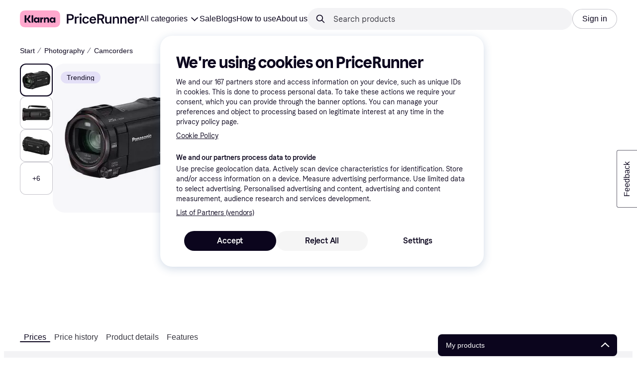

--- FILE ---
content_type: text/html; charset=utf-8
request_url: https://www.pricerunner.com/pl/8-3129742/Camcorders/Panasonic-HC-VX980-Compare-Prices
body_size: 174869
content:
<!DOCTYPE html><html lang="en-GB" xmlns:fb="http://www.facebook.com/2008/fbml"><head>
<meta data-react-helmet="true" name="description" content="Panasonic HC-VX980 - Find the lowest price on PriceRunner ✓ Compare prices from 1 stores ✓ SAVE now!"/><meta data-react-helmet="true" name="twitter:card" content="summary_large_image"/><meta data-react-helmet="true" property="og:image" content="https://owp.klarna.com/product/grid/1554166163?v=4"/><meta data-react-helmet="true" name="twitter:image" content="https://owp.klarna.com/product/grid/1554166163?v=4"/><meta data-react-helmet="true" name="twitter:site" content="PriceRunner UK"/><meta data-react-helmet="true" name="twitter:creator" content="PriceRunner UK"/><meta data-react-helmet="true" property="og:title" content="Panasonic HC-VX980 – Best deals on PriceRunner UK"/><meta data-react-helmet="true" name="twitter:title" content="Panasonic HC-VX980 – Best deals on PriceRunner UK"/><meta data-react-helmet="true" property="og:description" content="Find the cheapest prices on this Panasonic HC-VX980 on PriceRunner"/><meta data-react-helmet="true" name="twitter:description" content="Find the cheapest prices on this Panasonic HC-VX980 on PriceRunner"/><meta data-react-helmet="true" property="og:site_name" content="PriceRunner United Kingdom"/><meta data-react-helmet="true" property="og:type" content="website"/><meta data-react-helmet="true" property="og:url" content="https://www.pricerunner.com/pl/8-3129742/Camcorders/Panasonic-HC-VX980-Compare-Prices"/>
<title data-react-helmet="true">Panasonic HC-VX980 (1 stores) find the best price now »</title>
<link data-react-helmet="true" as="font" crossOrigin="" href="https://x.klarnacdn.net/ui/fonts/v1.5/KlarnaTitle-Bold.woff2" rel="preload" type="font/woff2"/><link data-react-helmet="true" as="font" crossOrigin="" href="https://x.klarnacdn.net/ui/fonts/v1.5/KlarnaText-Regular.woff2" rel="preload" type="font/woff2"/><link data-react-helmet="true" as="font" crossOrigin="" href="https://x.klarnacdn.net/ui/fonts/v1.5/KlarnaText-Italic.woff2" rel="preload" type="font/woff2"/><link data-react-helmet="true" as="font" crossOrigin="" href="https://x.klarnacdn.net/ui/fonts/v1.5/KlarnaText-Medium.woff2" rel="preload" type="font/woff2"/><link data-react-helmet="true" as="font" crossOrigin="" href="https://x.klarnacdn.net/ui/fonts/v1.5/KlarnaText-MediumItalic.woff2" rel="preload" type="font/woff2"/><link data-react-helmet="true" as="font" crossOrigin="" href="https://x.klarnacdn.net/ui/fonts/v1.5/KlarnaText-Bold.woff2" rel="preload" type="font/woff2"/><link data-react-helmet="true" as="font" crossOrigin="" href="https://x.klarnacdn.net/ui/fonts/v1.5/KlarnaText-BoldItalic.woff2" rel="preload" type="font/woff2"/><link data-react-helmet="true" rel="alternate" hrefLang="en-GB" href="https://www.pricerunner.com/pl/8-3129742/Camcorders/Panasonic-HC-VX980-Compare-Prices"/><link data-react-helmet="true" rel="canonical" href="https://www.pricerunner.com/pl/8-3129742/Camcorders/Panasonic-HC-VX980-Compare-Prices"/><meta content="width=device-width,initial-scale=1" name="viewport"/><script async="" nonce="f1b067d6-7abb-459f-842a-a900138dc12b" src="//pagead2.googlesyndication.com/tag/js/gpt.js?network-code=70081414"></script><meta content="PriceRunner UK" name="application-name"/><meta content="d4J4chvCFeQ7PVWRVHlUNQpzZqfLX5WeKdCNgBoeX4M" name="google-site-verification"/><meta content="03FkFEE3VOuCmpCJR3oJ3Nc7v8Y9dN_uTXI3AJOMAmI" name="google-site-verification"/><meta content="216412011745219" name="fb:app_id"/><meta content="dea21ecced562c555fa6fe91b71ca039" name="p:domain_verify"/><meta content="ac985d15dae311379fa36a35c92fff2f" name="p:domain_verify"/><meta content="yes" name="mobile-web-app-capable"/><meta content="yes" name="apple-mobile-web-app-capable"/><meta content="#ffffff" name="theme-color"/><meta content="#ffffff" name="msapplication-TileColor"/><meta content="https://owp.klarna.com/public/pricerunner/tileImage.png" name="msapplication-TileImage"/><link href="/favicon.ico" rel="icon" type="image/x-icon"/><link href="https://owp.klarna.com/public/pricerunner/appIcon.png" rel="apple-touch-icon"/><link href="/manifest.json" rel="manifest"/><link href="/opensearch.xml" rel="search" title="PriceRunner United Kingdom" type="application/opensearchdescription+xml"/><link as="image" href="https://owp.klarna.com/product/252x252/1554166163/Panasonic-HC-VX980.jpg?ph=true&fmt=avif" imagesrcset="https://owp.klarna.com/product/252x252/1554166163/Panasonic-HC-VX980.jpg?ph=true&fmt=avif 1x, https://owp.klarna.com/product/504x504/1554166163/Panasonic-HC-VX980.jpg?ph=true&fmt=avif 2x" rel="preload" />
<link data-chunk="slots-pricerunnerFooter-FooterContainerOnVisible" rel="preload" as="style" href="https://owp.klarna.com/static/slots-pricerunnerFooter-FooterContainerOnVisible-93fa38fd.css" media="screen,print" charset="utf-8" nonce="f1b067d6-7abb-459f-842a-a900138dc12b">
<link data-chunk="components-HeaderButton" rel="preload" as="style" href="https://owp.klarna.com/static/components-HeaderButton-e98c8a33.css" media="screen,print" charset="utf-8" nonce="f1b067d6-7abb-459f-842a-a900138dc12b">
<link data-chunk="slots-quickAccess-QuickAccessContainer" rel="preload" as="style" href="https://owp.klarna.com/static/slots-quickAccess-QuickAccessContainer-cd5bfa75.css" media="screen,print" charset="utf-8" nonce="f1b067d6-7abb-459f-842a-a900138dc12b">
<link data-chunk="features-searchCompare-modules-productDetailOffers-blocks-pricerunner-OfferListBlockRenderer" rel="preload" as="style" href="https://owp.klarna.com/static/features-searchCompare-modules-productDetailOffers-blocks-pricerunner-OfferListBlockRenderer-85a92275.css" media="screen,print" charset="utf-8" nonce="f1b067d6-7abb-459f-842a-a900138dc12b">
<link data-chunk="PriceRunnerUserListsAction" rel="preload" as="style" href="https://owp.klarna.com/static/PriceRunnerUserListsAction-55758679.css" media="screen,print" charset="utf-8" nonce="f1b067d6-7abb-459f-842a-a900138dc12b">
<link data-chunk="ProductList" rel="preload" as="style" href="https://owp.klarna.com/static/ProductList-43c62385.css" media="screen,print" charset="utf-8" nonce="f1b067d6-7abb-459f-842a-a900138dc12b">
<link data-chunk="slots-pricerunnerHeader-HeaderContainer" rel="preload" as="style" href="https://owp.klarna.com/static/slots-pricerunnerHeader-HeaderContainer-fcfdee46.css" media="screen,print" charset="utf-8" nonce="f1b067d6-7abb-459f-842a-a900138dc12b">
<link data-chunk="apps-pricerunner-Layout" rel="preload" as="style" href="https://owp.klarna.com/static/apps-pricerunner-Layout-2d160a77.css" media="screen,print" charset="utf-8" nonce="f1b067d6-7abb-459f-842a-a900138dc12b">
<link data-chunk="apps-pricerunner-routeConfigs-pricerunner-routeConfig" rel="preload" as="style" href="https://owp.klarna.com/static/86262-e771d97d.css" media="screen,print" charset="utf-8" nonce="f1b067d6-7abb-459f-842a-a900138dc12b"><link crossorigin="" href="https://x.klarnacdn.net" rel="preconnect"/><link crossorigin="" href="https://images.ctfassets.net" rel="preconnect"/><link href="https://www.googletagmanager.com" rel="preconnect"/><link href="https://www.googleadservices.com" rel="preconnect"/><link href="https://www.google.com" rel="preconnect"/><link href="https://www.google-analytics.com" rel="preconnect"/><link href="https://googleads.g.doubleclick.net" rel="preconnect"/><link href="https://stats.g.doubleclick.net" rel="preconnect"/><link href="https://adservice.google.com" rel="preconnect"/><link href="https://ff.doubleclick.net" rel="preconnect"/><link href="https://securepubads.g.doubleclick.net" rel="preconnect"/><link href="https://pagead2.googlesyndication.com" rel="preconnect"/><link href="https://cdn.cookielaw.org" rel="preconnect"/><link data-chunk="apps-pricerunner-routeConfigs-pricerunner-routeConfig" rel="stylesheet" href="https://owp.klarna.com/static/86262-e771d97d.css" type="text/css" media="screen,print" charset="utf-8" nonce="f1b067d6-7abb-459f-842a-a900138dc12b">
<link data-chunk="apps-pricerunner-Layout" rel="stylesheet" href="https://owp.klarna.com/static/apps-pricerunner-Layout-2d160a77.css" type="text/css" media="screen,print" charset="utf-8" nonce="f1b067d6-7abb-459f-842a-a900138dc12b">
<link data-chunk="slots-pricerunnerHeader-HeaderContainer" rel="stylesheet" href="https://owp.klarna.com/static/slots-pricerunnerHeader-HeaderContainer-fcfdee46.css" type="text/css" media="screen,print" charset="utf-8" nonce="f1b067d6-7abb-459f-842a-a900138dc12b">
<link data-chunk="ProductList" rel="stylesheet" href="https://owp.klarna.com/static/ProductList-43c62385.css" type="text/css" media="screen,print" charset="utf-8" nonce="f1b067d6-7abb-459f-842a-a900138dc12b">
<link data-chunk="PriceRunnerUserListsAction" rel="stylesheet" href="https://owp.klarna.com/static/PriceRunnerUserListsAction-55758679.css" type="text/css" media="screen,print" charset="utf-8" nonce="f1b067d6-7abb-459f-842a-a900138dc12b">
<link data-chunk="features-searchCompare-modules-productDetailOffers-blocks-pricerunner-OfferListBlockRenderer" rel="stylesheet" href="https://owp.klarna.com/static/features-searchCompare-modules-productDetailOffers-blocks-pricerunner-OfferListBlockRenderer-85a92275.css" type="text/css" media="screen,print" charset="utf-8" nonce="f1b067d6-7abb-459f-842a-a900138dc12b">
<link data-chunk="slots-quickAccess-QuickAccessContainer" rel="stylesheet" href="https://owp.klarna.com/static/slots-quickAccess-QuickAccessContainer-cd5bfa75.css" type="text/css" media="screen,print" charset="utf-8" nonce="f1b067d6-7abb-459f-842a-a900138dc12b">
<link data-chunk="components-HeaderButton" rel="stylesheet" href="https://owp.klarna.com/static/components-HeaderButton-e98c8a33.css" type="text/css" media="screen,print" charset="utf-8" nonce="f1b067d6-7abb-459f-842a-a900138dc12b">
<link data-chunk="slots-pricerunnerFooter-FooterContainerOnVisible" rel="stylesheet" href="https://owp.klarna.com/static/slots-pricerunnerFooter-FooterContainerOnVisible-93fa38fd.css" type="text/css" media="screen,print" charset="utf-8" nonce="f1b067d6-7abb-459f-842a-a900138dc12b"></head><body><div id="root"><style>
          *, *::before, *::after {
            animation-play-state: paused !important;
          }
      </style><div><style data-emotion="css-global elaa8i">:root{--colors-bg-page:#FFFFFF;--colors-bg-plain:#FFFFFF;--colors-bg-container:#F8F7FA;--colors-bg-subtle:#F3F3F5;--colors-bg-neutral:#E2E2E7;--colors-bg-inverse:#0B051D;--colors-bg-accent:#7039E2;--colors-bg-negative:#AE1D1D;--colors-bg-warning:#FBC64D;--colors-bg-positive:#046234;--colors-bg-brand:#FFA8CD;--colors-text-default:#0B051D;--colors-text-body:#282636;--colors-text-subtle:#504F5F;--colors-text-disabled:#96959F;--colors-text-placeholder:#96959F;--colors-text-inverse:#F9F8F5;--colors-text-accent:#582FB4;--colors-text-accent-heading:#7039E2;--colors-text-negative:#931414;--colors-text-negative-heading:#DC2B2B;--colors-text-warning:#664600;--colors-text-warning-heading:#885F00;--colors-text-positive:#046234;--colors-text-positive-heading:#06884A;--colors-text-link:#1F4DA3;--colors-border-default:#E2E2E7;--colors-border-neutral:#C4C3CA;--colors-border-active:#0B051D;--colors-border-negative:#AE1D1D;--colors-border-warning:#885F00;--colors-border-positive:#06884A;--colors-btn-primary:#0B051D;--colors-btn-secondary:#F3F3F5;--colors-btn-tertiary:#FFFFFF;--colors-btn-ghost:rgba(255, 255, 255, 0);--colors-btn-brand:#FFA8CD;--colors-btn-danger:#AE1D1D;--colors-btn-disabled:#F3F3F5;--colors-btn-idle:#C4C3CA;--colors-badge-strong:#000000;--colors-badge-pop:#CFF066;--colors-badge-brand:#FFA8CD;--colors-badge-accent:#7B57D8;--colors-badge-accent-inverse:#E4E0F7;--colors-badge-positive:#06884A;--colors-badge-positive-inverse:#8AEFB1;--colors-badge-negative:#AE1D1D;--colors-badge-negative-inverse:#FF8686;--colors-badge-warning:#AD7C00;--colors-badge-warning-inverse:#FFD987;--colors-overlay-hover-default:rgba(0, 0, 0, 0.04);--colors-overlay-hover-inverse:rgba(255, 255, 255, 0.12);--colors-overlay-press-default:rgba(0, 0, 0, 0.08);--colors-overlay-press-inverse:rgba(255, 255, 255, 0.16);--colors-overlay-fadeout:rgba(255, 255, 255, 0.56);--colors-overlay-dialog:rgba(0, 0, 0, 0.16);--colors-overlay-image-subtle:rgba(102, 102, 153, 0.05);--colors-overlay-image-darken:rgba(0, 0, 0, 0.24);--colors-overlay-border-subtle:rgba(11, 5, 29, 0.12);--colors-overlay-shimmer:#FFFFFF;--colors-data-strong:#000000;--colors-data-neutral:#96959F;--colors-data-pop:#AAD336;--colors-data-positive:#0EAA5D;--colors-data-negative:#DC2B2B;--colors-data-warning:#DFA200;--colors-data-1:#E57DAF;--colors-data-2:#7039E2;--colors-data-3:#379FAA;--colors-data-4:#CF7F3E;--colors-data-5:#A03DB3;--colors-data-6:#3F7FDC;--colors-data-7:#1A6773;--colors-data-8:#AC4A85;--colors-data-9:#3D2A70;--colors-data-10:#1F4DA3;--colors-data-11:#984E22;--colors-data-12:#65117D;--colors-klarna-pink:#FFA8CD;--colors-klarna-eggplant:#2C2242;--colors-klarna-black:#0B051D;--colors-klarna-balloon:#B798BE;--colors-klarna-off-white:#F9F8F5;--colors-klarna-herring:#E4E3DF;--colors-klarna-sticky-note:#E6FFA9;--colors-transparent:rgba(255, 255, 255, 0);--fonts-font-system:-apple-system,BlinkMacSystemFont,"Segoe UI",Roboto,Arial,sans-serif;--fonts-font-monospace:monospace,-apple-system,BlinkMacSystemFont,"Segoe UI",Roboto,Arial,sans-serif;--fonts-font-brand-title:Klarna Title,-apple-system,BlinkMacSystemFont,"Segoe UI",Roboto,Arial,sans-serif;--fonts-font-brand-text:Klarna Text,-apple-system,BlinkMacSystemFont,"Segoe UI",Roboto,Arial,sans-serif;--textSizes-display-mobile-s:2rem;--textSizes-display-desktop-s:2.5rem;--textSizes-display-mobile-m:2.5rem;--textSizes-display-desktop-m:3.25rem;--textSizes-display-mobile-l:3.25rem;--textSizes-display-desktop-l:4rem;--textSizes-display-mobile-xl:4.25rem;--textSizes-display-desktop-xl:5.25rem;--textSizes-heading-mobile-s:1.25rem;--textSizes-heading-desktop-s:1.5rem;--textSizes-heading-mobile-m:1.75rem;--textSizes-heading-desktop-m:2rem;--textSizes-heading-mobile-l:2.5rem;--textSizes-heading-desktop-l:2.75rem;--textSizes-heading-mobile-xl:2.75rem;--textSizes-heading-desktop-xl:3.25rem;--textSizes-text-mobile-xs:0.75rem;--textSizes-text-desktop-xs:0.75rem;--textSizes-text-mobile-s:0.875rem;--textSizes-text-desktop-s:0.875rem;--textSizes-text-mobile-m:1rem;--textSizes-text-desktop-m:1rem;--textSizes-text-mobile-l:1.125rem;--textSizes-text-desktop-l:1.25rem;--lineHeights-display-mobile-s:2rem;--lineHeights-display-desktop-s:2.5rem;--lineHeights-display-mobile-m:2.5rem;--lineHeights-display-desktop-m:2.75rem;--lineHeights-display-mobile-l:3rem;--lineHeights-display-desktop-l:3.5rem;--lineHeights-display-mobile-xl:3.5rem;--lineHeights-display-desktop-xl:4.5rem;--lineHeights-heading-mobile-s:1.5rem;--lineHeights-heading-desktop-s:2rem;--lineHeights-heading-mobile-m:2rem;--lineHeights-heading-desktop-m:2.5rem;--lineHeights-heading-mobile-l:2.5rem;--lineHeights-heading-desktop-l:3rem;--lineHeights-heading-mobile-xl:3rem;--lineHeights-heading-desktop-xl:3.5rem;--lineHeights-body-mobile-xs:1rem;--lineHeights-body-desktop-xs:1rem;--lineHeights-body-mobile-s:1.25rem;--lineHeights-body-desktop-s:1.25rem;--lineHeights-body-mobile-m:1.5rem;--lineHeights-body-desktop-m:1.5rem;--lineHeights-body-mobile-l:1.5rem;--lineHeights-body-desktop-l:1.75rem;--lineHeights-label-mobile-xs:0.75rem;--lineHeights-label-desktop-xs:0.75rem;--lineHeights-label-mobile-s:1rem;--lineHeights-label-desktop-s:1rem;--lineHeights-label-mobile-m:1.25rem;--lineHeights-label-desktop-m:1.25rem;--lineHeights-label-mobile-l:1.25rem;--lineHeights-label-desktop-l:1.5rem;--radiuses-radius-4:4px;--radiuses-radius-8:8px;--radiuses-radius-12:12px;--radiuses-radius-16:16px;--radiuses-radius-24:24px;--radiuses-radius-32:32px;--radiuses-radius-round:99999px;--shadows-shadow-s:0px 2px 4px 0px rgba(0, 0, 0, 0.1);--shadows-shadow-m:0px 6px 12px 0px rgba(0, 0, 0, 0.1);--shadows-shadow-l:0px 12px 24px 0px rgba(0, 0, 0, 0.1);--spaces-space-4:4px;--spaces-space-8:8px;--spaces-space-12:12px;--spaces-space-16:16px;--spaces-space-24:24px;--spaces-space-32:32px;--spaces-space-40:40px;--spaces-space-48:48px;--spaces-space-64:64px;--spaces-space-80:80px;--weights-normal:400;--weights-medium:500;--weights-bold:700;}</style><style data-emotion="css-global 1fh6v4g">body{font-family:var(--fonts-font-system);color:var(--colors-text-default);line-height:var(--lineHeights-label-desktop-m);font-size:var(--textSizes-text-desktop-m);}body *:focus-visible:not(input, textarea):not(.klarna-ui-focus-wrapper *),body input[type="checkbox"]:focus-visible:not(.klarna-ui-focus-wrapper *),body input[type="radio"]:focus-visible:not(.klarna-ui-focus-wrapper *),body .klarna-ui-focus-wrapper:focus-within:has(:focus-visible){outline:2px solid var(--colors-border-active);outline-offset:2px;}</style><style data-emotion="css 1obf64m">.css-1obf64m{display:contents;}</style><div class="css-1obf64m"><style data-emotion="pr-global gcxk1a">:root{--brand10:#EFECFF;--brand20:#E4E0F7;--brand30:#D9C2FB;--brand40:#AA89F2;--brand50:#7B57D8;--brand60:#7039E2;--brand70:#5C32B8;--brand80:#3D2A70;--brand90:#2C2242;--brand100:#0B051D;--primaryActionBase:#0B051D;--primary-action-base:#0B051D;--primaryActionHover:#28272E;--primary-action-hover:#28272E;--primaryActionActive:#0B051D;--primary-action-active:#0B051D;--primaryActionDisabled:#E2E2E7;--primary-action-disabled:#E2E2E7;--cta10:#FFD0E2;--cta20:#FFD0E2;--cta30:#FFA8CD;--cta40:#FFD0E2;--cta60:#FFA8CD;--cta80:#E27EAC;--cta100:#E27EAC;--content0:#ffffff;--content10:#feede2;--content20:#f3d5d0;--content40:#e2beb7;--content60:#bc627b;--content80:#910737;--content90:#3d0f1f;--headingContent:#282b30;--heading-content:#282b30;--positive10:#CCF9D4;--positive20:#A8F3B7;--positive30:#88DBA5;--positive40:#48A77B;--positive50:#287E59;--positive60:#136E43;--positive70:#1A5B33;--positive80:#014822;--positive90:#00331D;--positive100:#00331D;--warning10:#F9F0AA;--warning20:#F0E788;--warning30:#DBCA6E;--warning40:#A79542;--warning50:#7C7027;--warning60:#6D621D;--warning70:#554C14;--warning80:#423900;--warning90:#423900;--warning100:#423900;--negative10:#FFE9E9;--negative20:#FDE2E2;--negative30:#F5BECA;--negative40:#E47B93;--negative50:#B94966;--negative60:#B62454;--negative70:#942546;--negative80:#6A152F;--negative90:#500D22;--negative100:#500D22;--grayscale0:#FFFFFF;--grayscale10:#F3F3F5;--grayscale20:#E2E2E7;--grayscale30:#C4C3CA;--grayscale40:#96959F;--grayscale50:#706E7B;--grayscale60:#615F6D;--grayscale80:#37363F;--grayscale90:#28272E;--grayscale100:#0B051D;--saleText:#e61919;--sale-text:#e61919;--saleBackground:#ffcfcf;--sale-background:#ffcfcf;--sponsored10:#f5f6f5;--sponsored20:#d0dad4;--sponsored60:#2e5e40;--sponsored80:#2e5d40;--supportPrimary10:#EFECFF;--support-primary10:#EFECFF;--supportPrimary20:#E4E0F7;--support-primary20:#E4E0F7;--supportPrimary30:#D9C2FB;--support-primary30:#D9C2FB;--supportPrimary40:#AA89F2;--support-primary40:#AA89F2;--supportPrimary50:#7B57D8;--support-primary50:#7B57D8;--supportPrimary60:#7039E2;--support-primary60:#7039E2;--supportPrimary70:#5C32B8;--support-primary70:#5C32B8;--supportPrimary80:#3D2A70;--support-primary80:#3D2A70;--supportPrimary90:#2C2242;--support-primary90:#2C2242;--supportPrimary100:#0B051D;--support-primary100:#0B051D;--supportSecondary10:#CCF9D4;--support-secondary10:#CCF9D4;--supportSecondary20:#A8F3B7;--support-secondary20:#A8F3B7;--supportSecondary30:#88DBA5;--support-secondary30:#88DBA5;--supportSecondary40:#48A77B;--support-secondary40:#48A77B;--supportSecondary60:#136E43;--support-secondary60:#136E43;--supportSecondary80:#014822;--support-secondary80:#014822;--supportSecondary100:#00331D;--support-secondary100:#00331D;--info:#7039E2;--info10:#EFECFF;--info20:#E4E0F7;--info30:#D9C2FB;--info40:#AA89F2;--info60:#7039E2;--info80:#3D2A70;--info100:#0B051D;--balloon35:#B798BE;--border10:#F3F3F5;--border20:#E2E2E7;--border40:#C4C3CA;--border60:#615F6D;--border95:#1D192A;--border100:#0B051D;--stickynote10:#E6FFA9;--stickynote20:#CFF066;--stickynote30:#AAD336;--herring20:#E4E3DF;--offwhite:#F9F8F5;--inputDecoration:#C4C3CA;--input-decoration:#C4C3CA;--inputDecorationActive:#0B051D;--input-decoration-active:#0B051D;--inputPlaceholder:#37363F;--input-placeholder:#37363F;--inputBackground:#FFFFFF;--input-background:#FFFFFF;--inputBackgroundDisabled:#E2E2E7;--input-background-disabled:#E2E2E7;--inputDecorationSecondary:#E2E2E7;--input-decoration-secondary:#E2E2E7;--inputDecorationSecondaryActive:#C4C3CA;--input-decoration-secondary-active:#C4C3CA;--ribonDefaultText:#0B051D;--ribbon-default-text:#0B051D;--ribonDefaultBackground:#E4E0F7;--ribbon-default-background:#E4E3DF;--ribbonSaleText:#B62454;--ribbon-sale-text:#B62454;--ribbonSaleBackground:#FDE2E2;--ribbon-sale-background:#FDE2E2;--ribbonRankText:#0B051D;--ribbon-rank-text:#0B051D;--ribbonRankBackground:#E4E0F7;--ribbon-rank-background:#E4E0F7;--ribbonTrendingText:#0B051D;--ribbon-trending-text:#0B051D;--ribbonTrendingBackground:#E4E0F7;--ribbon-trending-background:#E4E0F7;--ribbonPopularText:#0B051D;--ribbon-popular-text:#0B051D;--ribbonPopularBackground:#E4E0F7;--ribbon-popular-background:#E4E0F7;--ribbonWatchedText:#0B051D;--ribbon-watched-text:#0B051D;--ribbonWatchedBackground:#E6FFA9;--ribbon-watched-background:#E6FFA9;--ribbonForeignStoreText:#37363F;--ribbon-foreign-store-text:#37363F;--ribbonForeignStoreBackground:#F3F3F5;--ribbon-foreign-store-background:#F3F3F5;--ribbonTestText:#FFFFFF;--ribbon-test-text:#FFFFFF;--ribbonTestBackground:#0B051D;--ribbon-test-background:#0B051D;--ribbonInStockText:#00331D;--ribbon-in-stock-text:#00331D;--ribbonInStockBackground:#A8F3B7;--ribbon-in-stock-background:#A8F3B7;--ribbonOutOfStockText:#500D22;--ribbon-out-of-stock-text:#500D22;--ribbonOutOfStockBackground:#FDE2E2;--ribbon-out-of-stock-background:#FDE2E2;--ribbonUnknownStockText:#37363F;--ribbon-unknown-stock-text:#37363F;--ribbonUnknownStockBackground:#F3F3F5;--ribbon-unknown-stock-background:#F3F3F5;--brand:#0B051D;--cta:#E27EAC;--positive:#48A77B;--warning:#A79542;--negative:#B62454;--border:#E2E2E7;--illustrationBackground:#0B051D;--illustration-background:#0B051D;--illustrationHighlight:#FFFFFF;--illustration-highlight:#FFFFFF;--linkPrimary:#0B051D;--link-primary:#0B051D;--linkPrimaryHover:inherit;--link-primary-hover:inherit;--textPrimary:#0B051D;--text-primary:#0B051D;--textSecondary:#37363F;--text-secondary:#37363F;--textTertiary:#a1a8b3;--text-tertiary:#a1a8b3;--textDisabled:#96959F;--text-disabled:#96959F;--textOnBackground:#FFFFFF;--text-on-background:#FFFFFF;--textInverse:#FFFFFF;--text-inverse:#FFFFFF;--textContentPrimary:#282b30;--text-content-primary:#282b30;--textContentSecondary:#5b6370;--text-content-secondary:#5b6370;--textCta:#0B051D;--text-cta:#0B051D;--buttonBackgroundSecondary:#F3F3F5;--button-background-secondary:#F3F3F5;--buttonBackgroundSecondaryHover:#E2E2E7;--button-background-secondary-hover:#E2E2E7;--overlayPrimary:rgba(52, 52, 52, 0.7);--overlay-primary:rgba(52, 52, 52, 0.7);--overlaySecondary:rgba(255, 255, 255, 0.5);--overlay-secondary:rgba(255, 255, 255, 0.5);--overlayContent:rgba(51, 53, 54, 0.04);--overlay-content:rgba(51, 53, 54, 0.04);--overlayImage:rgba(102, 102, 153, 0.05);--overlay-image:rgba(102, 102, 153, 0.05);--overlayWatched:rgba(77, 150, 105, 0.05);--overlay-watched:rgba(77, 150, 105, 0.05);--overlaySale:rgba(215, 24, 24, 0.05);--overlay-sale:rgba(215, 24, 24, 0.05);--overlayTrending:rgba(19, 121, 212, 0.05);--overlay-trending:rgba(19, 121, 212, 0.05);--overlayNewProduct:rgba(19, 121, 212, 0.05);--overlay-new-product:rgba(19, 121, 212, 0.05);--overlayContentImage:#52031e;--overlay-content-image:#52031e;--ratingText:#fefefe;--rating-text:#fefefe;--ratingBackground:#0B051D;--rating-background:#0B051D;--ratingEmpty:#C4C3CA;--rating-empty:#C4C3CA;--shadowPrimary:none;--shadow-primary:none;--shadowSecondary:none;--shadow-secondary:none;--headerLogo:#0B051D;--header-logo:#0B051D;--headerIcon:#0B051D;--header-icon:#0B051D;--headerLink:#0B051D;--header-link:#0B051D;--headerLinkHover:#37363F;--header-link-hover:#37363F;--headerLinkActive:#0B051D;--header-link-active:#0B051D;--headerBorder:#ebeff5;--header-border:#ebeff5;--headerBackground:#fefefe;--header-background:#fefefe;--footerBackground:#0B051D;--footer-background:#0B051D;--footerHeading:#FFFFFF;--footer-heading:#FFFFFF;--footerLogo:#FFFFFF;--footer-logo:#FFFFFF;--footerTopContentBackground:#0B051D;--footer-top-content-background:#0B051D;--footerTopContentHeading:#FFFFFF;--footer-top-content-heading:#FFFFFF;--footerTopContentText:#FFFFFF;--footer-top-content-text:#FFFFFF;--focus:#7B57D8;--frameBackgroundHover:#f1f1f1;--frame-background-hover:#f1f1f1;--frameBackgroundPressed:#e2e2e2;--frame-background-pressed:#e2e2e2;--backgroundPage:#FFFFFF;--background-page:#FFFFFF;--backgroundPrimary:#FFFFFF;--background-primary:#FFFFFF;--backgroundPrimaryHover:#F3F3F5;--background-primary-hover:#F3F3F5;--backgroundSecondary:#F3F3F5;--background-secondary:#F3F3F5;--backgroundSecondaryHover:#E2E2E7;--background-secondary-hover:#E2E2E7;--backgroundInverse:#0B051D;--background-inverse:#0B051D;--backgroundContentPrimary:#FFFFFF;--background-content-primary:#FFFFFF;--backgroundContentPrimaryHover:#F3F3F5;--background-content-primary-hover:#F3F3F5;--backgroundContentSecondary:#F3F3F5;--background-content-secondary:#F3F3F5;--backgroundContentSecondaryHover:#E2E2E7;--background-content-secondary-hover:#E2E2E7;--backgroundLoading1:#F3F3F5;--background-loading1:#F3F3F5;--backgroundLoading2:#E2E2E7;--background-loading2:#E2E2E7;--backgroundTertiary:#C4C3CA;--background-tertiary:#C4C3CA;--backgroundTertiaryHover:#96959F;--background-tertiary-hover:#96959F;--text-size-xs:0.75rem;--text-size-s:0.875rem;--text-size-m:1rem;--text-size-l:1.25rem;--text-size-xl:1.625rem;--text-lh-xxs:14px;--text-lh-xs:18px;--text-lh-s:20px;--text-lh-m:24px;--text-lh-l:32px;--text-lh-xl:36px;--heading-size-xxs:0.875rem;--heading-size-xs:1rem;--heading-size-s:1.25rem;--heading-size-m:1.625rem;--heading-size-l:2rem;--heading-size-xl:2.5625rem;--heading-size-xxl:3.25rem;--heading-lh-xxs:18px;--heading-lh-xs:22px;--heading-lh-s:26px;--heading-lh-m:32px;--heading-lh-l:36px;--heading-lh-xl:42px;--heading-lh-xxl:52px;--weight-normal:400;--weight-medium:500;--weight-bold:500;--weight-heavy:700;--font-normal:Klarna Text;--font-medium:Klarna Text;--font-bold:Klarna Text;--font-heavy:Klarna Text;--heading-font-normal:Klarna Text;--heading-font-medium:Klarna Text;--heading-font-bold:Klarna Text;--heading-font-heavy:Klarna Text;--radius-xs:2px;--radius-s:4px;--radius-sm:8px;--radius-m:12px;--radius-l:16px;--radius-xl:24px;--radius-xxl:32px;}</style><style data-emotion="pr-global ka8ec4">:root{--brand10:#EFECFF;--brand20:#E4E0F7;--brand30:#D9C2FB;--brand40:#AA89F2;--brand50:#7B57D8;--brand60:#7039E2;--brand70:#5C32B8;--brand80:#3D2A70;--brand90:#2C2242;--brand100:#0B051D;--primaryActionBase:#0B051D;--primary-action-base:#0B051D;--primaryActionHover:#28272E;--primary-action-hover:#28272E;--primaryActionActive:#0B051D;--primary-action-active:#0B051D;--primaryActionDisabled:#E2E2E7;--primary-action-disabled:#E2E2E7;--cta10:#FFD0E2;--cta20:#FFD0E2;--cta40:#FFD0E2;--cta60:#FFA8CD;--cta80:#E27EAC;--cta100:#E27EAC;--positive10:#CCF9D4;--positive20:#A8F3B7;--positive40:#48A77B;--positive60:#136E43;--positive80:#014822;--positive100:#00331D;--warning10:#F9F0AA;--warning20:#F0E788;--warning40:#A79542;--warning60:#6D621D;--warning80:#423900;--warning100:#423900;--negative10:#FFE9E9;--negative20:#FDE2E2;--negative40:#E47B93;--negative60:#B62454;--negative80:#6A152F;--negative100:#500D22;--grayscale0:#FFFFFF;--grayscale10:#F3F3F5;--grayscale20:#E2E2E7;--grayscale30:#C4C3CA;--grayscale40:#96959F;--grayscale50:#706E7B;--grayscale60:#615F6D;--grayscale80:#37363F;--grayscale90:#28272E;--grayscale100:#0B051D;--supportPrimary10:#EFECFF;--supportPrimary20:#E4E0F7;--supportPrimary40:#AA89F2;--supportPrimary60:#7039E2;--supportPrimary80:#3D2A70;--supportPrimary100:#0B051D;--supportSecondary10:#CCF9D4;--supportSecondary20:#A8F3B7;--supportSecondary40:#48A77B;--supportSecondary60:#136E43;--supportSecondary80:#014822;--supportSecondary100:#00331D;--info10:#EFECFF;--info20:#E4E0F7;--info40:#AA89F2;--info60:#7039E2;--info80:#3D2A70;--info100:#0B051D;--border20:#E2E2E7;--border40:#C4C3CA;--border60:#615F6D;--border100:#0B051D;--inputDecoration:#C4C3CA;--input-decoration:#C4C3CA;--inputDecorationActive:#0B051D;--input-decoration-active:#0B051D;--inputPlaceholder:#37363F;--input-placeholder:#37363F;--inputBackground:#FFFFFF;--input-background:#FFFFFF;--inputBackgroundDisabled:#E2E2E7;--input-background-disabled:#E2E2E7;--inputDecorationSecondary:#E2E2E7;--input-decoration-secondary:#E2E2E7;--inputDecorationSecondaryActive:#C4C3CA;--input-decoration-secondary-active:#C4C3CA;--ribbon-default-text:#0B051D;--ribbon-default-background:#E4E3DF;--ribbon-sale-text:#0B051D;--ribbon-sale-background:#FCD3D3;--ribbon-rank-text:#0B051D;--ribbon-rank-background:#E4E0F7;--ribbon-trending-text:#0B051D;--ribbon-trending-background:#E4E0F7;--ribbon-popular-text:#0B051D;--ribbon-popular-background:#E4E0F7;--ribbon-watched-text:#0B051D;--ribbon-watched-background:#E6FFA9;--ribbon-foreign-store-text:#37363F;--ribbon-foreign-store-background:#F3F3F5;--ribbon-test-text:#FFFFFF;--ribbon-test-background:#0B051D;--ribbon-in-stock-text:#00331D;--ribbon-in-stock-background:#A8F3B7;--ribbon-out-of-stock-text:#500D22;--ribbon-out-of-stock-background:#FDE2E2;--ribbon-unknown-stock-text:#37363F;--ribbon-unknown-stock-background:#F3F3F5;--brand:#0B051D;--cta:#E27EAC;--positive:#48A77B;--warning:#A79542;--negative:#B62454;--border:#E2E2E7;--info:#7039E2;--illustration-background:#0B051D;--illustration-highlight:#FFFFFF;--link-primary:#0B051D;--link-primary-hover:inherit;--text-primary:#0B051D;--text-secondary:#37363F;--text-cta:#0B051D;--text-disabled:#96959F;--text-on-background:#FFFFFF;--text-inverse:#FFFFFF;--button-background-secondary:#F3F3F5;--button-background-secondary-hover:#E2E2E7;--overlay-primary:rgba(52, 52, 52, 0.7);--overlay-secondary:rgba(255, 255, 255, 0.5);--overlay-content:rgba(51, 53, 54, 0.04);--overlay-image:rgba(102, 102, 153, 0.05);--rating-empty:#C4C3CA;--rating-background:#0B051D;--shadow-primary:none;--shadow-secondary:none;--header-logo:#0B051D;--header-icon:#0B051D;--header-link:#0B051D;--header-link-hover:#37363F;--header-link-active:#0B051D;--footer-background:#0B051D;--footer-heading:#FFFFFF;--footer-logo:#FFFFFF;--footer-top-content-background:#0B051D;--footer-top-content-heading:#FFFFFF;--footer-top-content-text:#FFFFFF;--focus:#7B57D8;--frame-background-hover:#f1f1f1;--frame-background-pressed:#e2e2e2;--background-page:#FFFFFF;--background-primary:#FFFFFF;--background-primary-hover:#F3F3F5;--background-secondary:#F3F3F5;--background-secondary-hover:#E2E2E7;--background-inverse:#0B051D;--background-content-primary:#FFFFFF;--background-content-primary-hover:#F3F3F5;--background-content-secondary:#F3F3F5;--background-content-secondary-hover:#E2E2E7;--background-loading1:#F3F3F5;--background-loading2:#E2E2E7;--background-tertiary:#C4C3CA;--background-tertiary-hover:#96959F;--text-tertiary:var(--grayscale60);--heading-content:var(--grayscale100);--text-content-primary:var(--text-primary);--text-content-secondary:var(--text-secondary);--rating-text:var(--text-on-background);--header-background:var(--grayscale0);--header-border:var(--border20);--text-size-xs:0.75rem;--text-size-s:0.875rem;--text-size-m:1rem;--text-size-l:1.25rem;--text-size-xl:1.625rem;--heading-size-xxs:0.875rem;--heading-size-xs:1rem;--heading-size-s:1.25rem;--heading-size-m:1.625rem;--heading-size-l:2rem;--heading-size-xl:2.5625rem;--heading-size-xxl:3.25rem;--weight-normal:400;--weight-medium:500;--weight-bold:500;--weight-heavy:700;--font-normal:Klarna Text;--font-medium:Klarna Text;--font-bold:Klarna Text;--font-heavy:Klarna Text;--heading-font-normal:Klarna Title;--heading-font-medium:Klarna Title;--heading-font-bold:Klarna Title;--heading-font-heavy:Klarna Title;}</style><div class="D6qLxYJoO6"><div class="ZNeIY1nljJ"><div class="u0mWb1ZwR8"><div class="BEoqEqEibO"><header class="lM7hpLFEdA yBJB_1b67n"><style data-emotion="pr d3qq81-Container-root">.pr-d3qq81-Container-root{display:flex;flex-direction:row;width:100%;margin:0 auto;max-width:1760px;padding:0 16px;}@media (min-width: 768px){.pr-d3qq81-Container-root{padding:0 40px;}}@media (min-width: 1536px){.pr-d3qq81-Container-root{padding:0 48px;}}</style><div class="pr-d3qq81-Container-root"><div class="iTKCS20pXF"><div class="m5nF_85t4g gixM40EWfI"><style data-emotion="pr qdiaw8">.pr-qdiaw8{font-size:var(--text-size-m);line-height:var(--text-lh-m);-webkit-font-smoothing:antialiased;cursor:pointer;background:transparent;-webkit-appearance:none;-moz-appearance:none;-ms-appearance:none;appearance:none;text-align:inherit;color:var(--link-primary);font-weight:normal;align-items:center;-webkit-text-decoration:underline!important;text-decoration:underline!important;padding:0;margin-bottom:0;}@media (max-width: 1023px){.pr-qdiaw8{-webkit-text-decoration:underline;text-decoration:underline;}}.pr-qdiaw8:hover{color:var(--link-primary-hover);-webkit-text-decoration:none!important;text-decoration:none!important;}</style><a class="pr-qdiaw8" href="/" data-discover="true"><style data-emotion="pr 1o3qtnc">.pr-1o3qtnc{display:flex;flex-direction:column;align-items:flex-start;justify-content:center;width:240px;height:59.25925925925925px;}</style><div class="pr-1o3qtnc"><svg aria-label="PriceRunner logotype" fill="var(--header-logo)" viewBox="0 0 1100 156" xmlns="http://www.w3.org/2000/svg"><path d="M431.8,121.3V34.2h34.5c18.2,0,30.4,9.3,30.4,27.5s-12.2,27.5-30.4,27.5h-19.4v32.1H431.8L431.8,121.3z  M446.8,76h18.3c11.1,0,16.5-4.6,16.5-14.3s-5.5-14.4-16.5-14.4h-18.3V76z" fill="var(--header-logo)"></path><path d="M543.4,69.6c-2.6-1.1-5.2-1.6-8.6-1.6c-8.2,0-15.1,6.5-15.1,16.5v36.7h-14.2V57.1h13.6v9.5  c2.9-6.3,9.5-10.5,18-10.5c2.6,0,4.4,0.4,6.2,0.9L543.4,69.6L543.4,69.6z" fill="var(--header-logo)"></path><path d="M558.5,47.2c-5.6,0-10-4.2-10-10s4.4-9.8,10-9.8s10,4.2,10,9.8S564.2,47.2,558.5,47.2z M551.4,121.3V57.1h14.2  v64.2C565.6,121.3,551.4,121.3,551.4,121.3z" fill="var(--header-logo)"></path><path d="M606.6,122.3c-17.4,0-31.1-12.2-31.1-33.1s13.7-33.1,31.1-33.1c14.8,0,25.4,7,28.5,21.1l-13.8,2.5  c-1.9-7.6-7.2-11.4-14.7-11.4c-9.7,0-16.9,7-16.9,20.9S597,110,606.7,110c7.5,0,12.8-4.1,14.7-11.4l13.9,1.7  C632,114.3,621.6,122.2,606.6,122.3L606.6,122.3z" fill="var(--header-logo)"></path><path d="M701.6,86.1v5.8h-45.9c0.9,12.1,7.7,18.2,16.8,18.2c7.1,0,12.2-3.4,14.3-9l13.4,2.5  c-3.4,11.8-13.7,18.7-27.7,18.7c-17.7,0-31.1-12.2-31.1-33.1S655.4,56,672.6,56C689.9,56,701.6,67.2,701.6,86.1L701.6,86.1z  M656.3,81.6h31.2c-1.1-9.3-7.2-13.8-15.1-13.8S658.4,72.3,656.3,81.6L656.3,81.6z" fill="var(--header-logo)"></path><path d="M712.6,121.3V34.2h35.2c17.7,0,29,9.2,29,25.6c0,12.8-7,20.8-17.3,23.6l17.7,37.8H761l-16.4-35.3h-16.9v35.3  L712.6,121.3L712.6,121.3z M727.7,73.2h19c10.2,0,15.2-4.4,15.2-12.9s-5-13.1-15.2-13.1h-19V73.2z" fill="var(--header-logo)"></path><path d="M807.9,122.3c-12.8,0-22.5-7.8-22.5-24.4V57.1h14.2V96c0,9.1,5,14.3,13.8,14.3c8,0,14.8-5.8,14.8-15.7V57.1  h14.2v64.2h-13.6v-10.5C825.5,117.4,818.1,122.2,807.9,122.3L807.9,122.3z" fill="var(--header-logo)"></path><path d="M855.5,121.3V57.1h13.6v10.5c3.2-6.6,10.7-11.4,20.9-11.4c12.9,0,22.5,7.8,22.5,24.4v40.8h-14.2V82.3  c0-9.1-5-14.3-13.8-14.3c-8,0-14.8,5.8-14.8,15.7v37.6L855.5,121.3L855.5,121.3z" fill="var(--header-logo)"></path><path d="M925.2,121.3V57.1h13.6v10.5c3.2-6.6,10.7-11.4,20.9-11.4c12.9,0,22.5,7.8,22.5,24.4v40.8H968V82.3  c0-9.1-5-14.3-13.8-14.3c-8,0-14.8,5.8-14.8,15.7v37.6L925.2,121.3L925.2,121.3z" fill="var(--header-logo)"></path><path d="M1051.8,86.1v5.8h-45.9c0.9,12.1,7.7,18.2,16.8,18.2c7.1,0,12.2-3.4,14.3-9l13.4,2.5  c-3.4,11.8-13.7,18.7-27.7,18.7c-17.7,0-31.1-12.2-31.1-33.1s13.9-33.1,31.2-33.1C1040.1,56,1051.8,67.2,1051.8,86.1L1051.8,86.1z  M1006.5,81.6h31.2c-1.1-9.3-7.2-13.8-15.1-13.8S1008.6,72.3,1006.5,81.6L1006.5,81.6z" fill="var(--header-logo)"></path><path d="M1100,69.6c-2.6-1.1-5.2-1.6-8.6-1.6c-8.2,0-15.1,6.5-15.1,16.5v36.7h-14.2V57.1h13.6v9.5  c2.9-6.3,9.5-10.5,18-10.5c2.6,0,4.4,0.4,6.2,0.9C1100,57,1100,69.6,1100,69.6z" fill="var(--header-logo)"></path><path d="M0,78c0-31,0-46.5,7.4-57.7c3.4-5.1,7.7-9.5,12.8-12.8c11.2-7.3,26.7-7.3,57.7-7.3h214.5c31,0,46.5,0,57.7,7.4  c5.1,3.4,9.5,7.7,12.8,12.8c7.4,11.2,7.4,26.7,7.4,57.7s0,46.5-7.4,57.7c-3.4,5.1-7.7,9.5-12.8,12.8c-11.2,7.4-26.7,7.4-57.7,7.4  H77.9c-31,0-46.5,0-57.7-7.4c-5.1-3.4-9.5-7.7-12.8-12.8C0,124.5,0,109,0,78z" fill="#FFA8CD"></path><path d="M299.8,100.6c-6.6,0-11.7-5.4-11.7-12s5.1-12,11.7-12s11.7,5.4,11.7,12S306.3,100.6,299.8,100.6z M296.5,113.3  c5.6,0,12.7-2.1,16.7-10.5l0.4,0.2c-1.7,4.6-1.7,7.3-1.7,7.9v1.1h14.1V65.1h-14.1v1.1c0,0.7,0,3.4,1.7,7.9l-0.4,0.2  c-4-8.3-11.1-10.5-16.7-10.5c-13.4,0-22.9,10.7-22.9,24.7S283.1,113.3,296.5,113.3z M249.1,63.8c-6.4,0-11.4,2.2-15.4,10.5l-0.4-0.2  c1.7-4.6,1.7-7.3,1.7-7.9v-1.1h-14.1V112h14.5V87.3c0-6.5,3.8-10.6,9.8-10.6s9.1,3.5,9.1,10.5V112h14.5V82.2  C268.8,71.5,260.5,63.8,249.1,63.8z M199.9,74.3l-0.4-0.2c1.7-4.6,1.7-7.3,1.7-7.9v-1.1h-14.1V112h14.5l0.1-22.6  c0-6.6,3.5-10.6,9.2-10.6c1.5,0,2.8,0.2,4.2,0.6V65.1C208.8,63.8,203.1,66.2,199.9,74.3L199.9,74.3z M153.9,100.6  c-6.6,0-11.7-5.4-11.7-12s5.1-12,11.7-12s11.7,5.4,11.7,12S160.4,100.6,153.9,100.6z M150.6,113.3c5.6,0,12.7-2.1,16.7-10.5l0.4,0.2  c-1.7,4.6-1.7,7.3-1.7,7.9v1.1H180V65.1h-14.1v1.1c0,0.7,0,3.4,1.7,7.9l-0.4,0.2c-4-8.3-11.1-10.5-16.7-10.5  c-13.4,0-22.9,10.7-22.9,24.7S137.2,113.3,150.6,113.3z M107.5,112H122V44.2h-14.5V112L107.5,112z M96.9,44.2H82.1  c0,12.1-7.4,23-18.7,30.7L59,78V44.2H43.6V112H59V78.4L84.4,112h18.7L78.7,79.9C89.8,71.8,97,59.3,96.9,44.2z" fill="#0B051D"></path></svg></div></a></div><nav class="dFwb9loXAI"></nav><div class="DySCHiqIGi Xn84Bf_1Il"><style data-emotion="pr 1f79o9e-Menu-root">.pr-1f79o9e-Menu-root{display:flex;flex-direction:row;gap:16px;color:var(--text-primary);}</style><style data-emotion="pr i3ztx9-Menu-root">.pr-i3ztx9-Menu-root{-webkit-column-gap:0;column-gap:0;row-gap:0;display:flex;flex-direction:row;gap:16px;color:var(--text-primary);}</style><style data-emotion="pr 1gwclic-Menu-root">.pr-1gwclic-Menu-root{display:flex;flex-direction:row;flex-wrap:wrap;-webkit-column-gap:0;column-gap:0;row-gap:0;display:flex;flex-direction:row;gap:16px;color:var(--text-primary);}</style><ul class="pr-1gwclic-Menu-root"><style data-emotion="pr 1gzfvuu-Menu-MenuItem-item">.pr-1gzfvuu-Menu-MenuItem-item{color:var(--header-link);font-weight:var(--weight-medium);}</style><li class="pr-1gzfvuu-Menu-MenuItem-item"><style data-emotion="pr nxkl5y-Menu-MenuItem-link">.pr-nxkl5y-Menu-MenuItem-link{line-height:20px;display:flex;align-items:center;width:100%;text-align:left;font-size:var(--text-size-m);transition:color 200ms ease;padding:8px 0px;}.pr-nxkl5y-Menu-MenuItem-link:focus-visible{outline:3px auto var(--focus);}.pr-nxkl5y-Menu-MenuItem-link:hover{color:var(--header-link-hover);}</style><button class="pr-nxkl5y-Menu-MenuItem-link">All categories<style data-emotion="pr 1hh8f2l-Menu-MenuItem-iconWrapper">.pr-1hh8f2l-Menu-MenuItem-iconWrapper{margin-left:4px;margin-right:0;}</style><span class="pr-1hh8f2l-Menu-MenuItem-iconWrapper"><style data-emotion="pr 1x66g5k-Icon-root">.pr-1x66g5k-Icon-root{display:block;position:relative;flex-shrink:0;height:20px;width:20px;color:var(--header-icon);}</style><div class="pr-1x66g5k-Icon-root"><style data-emotion="pr jhqgwl-Icon-svg">.pr-jhqgwl-Icon-svg{position:absolute;top:0;left:0;width:100%;height:100%;}</style><svg aria-hidden="true" fill="currentColor" preserveAspectRatio="none" viewBox="0 0 24 24" class="pr-jhqgwl-Icon-svg"><path d="M12.0043 17.3797C11.6976 17.3797 11.4062 17.2458 11.2063 17.0129C11.1719 16.9719 7.65968 12.8857 3.48999 9.66347L4.77421 8.00292C7.95401 10.4601 10.6989 13.3221 12.0014 14.7484C13.2973 13.3199 16.0327 10.4571 19.2381 8L20.515 9.66641C16.316 12.885 12.8397 16.9683 12.8053 17.0093C12.6062 17.2436 12.3148 17.379 12.0065 17.3797H12.0043Z"></path></svg></div></span></button></li><li class="pr-1gzfvuu-Menu-MenuItem-item"><a title="Sale" class="pr-nxkl5y-Menu-MenuItem-link" href="/deals" data-discover="true">Sale</a></li><li class="pr-1gzfvuu-Menu-MenuItem-item"><a title="Blogs" class="pr-nxkl5y-Menu-MenuItem-link" href="/blog" data-discover="true">Blogs</a></li><li class="pr-1gzfvuu-Menu-MenuItem-item"><a title="How to use" class="pr-nxkl5y-Menu-MenuItem-link" href="/info/find-the-right-product" data-discover="true">How to use</a></li><li class="pr-1gzfvuu-Menu-MenuItem-item"><a title="About us" class="pr-nxkl5y-Menu-MenuItem-link" href="/info/about-pricerunner" data-discover="true">About us</a></li></ul></div><div class="PfZWmm_de0"><style data-emotion="pr 1mt7gdj">.pr-1mt7gdj{-webkit-column-gap:16px;column-gap:16px;row-gap:16px;}</style><style data-emotion="pr 165prkl">.pr-165prkl{display:flex;justify-content:flex-end;align-items:center;flex-direction:row;width:100%;-webkit-column-gap:16px;column-gap:16px;row-gap:16px;}</style><div class="pr-165prkl"><form autoComplete="off" class="DHsAFsNOO4" action="/results"><div class="ajf40PYTZ7"></div><div><style data-emotion="pr 18jqfyr">.pr-18jqfyr{display:flex;flex-direction:column;position:relative;}</style><style data-emotion="pr 1hqu9qe">.pr-1hqu9qe{color:var(--text-primary);width:100%;display:flex;flex-direction:column;position:relative;}</style><div class="pr-1hqu9qe"><style data-emotion="pr 16te7rh">.pr-16te7rh{display:inline-flex;align-items:center;position:relative;height:44px;width:100%;overflow:hidden;transition:border-color 0.2s ease;}.pr-16te7rh:focus-within{border-color:var(--input-decoration-active);}</style><style data-emotion="pr 7kicmp">.pr-7kicmp{background-color:var(--background-content-secondary);border-radius:1000px;display:inline-flex;align-items:center;position:relative;height:44px;width:100%;overflow:hidden;transition:border-color 0.2s ease;}.pr-7kicmp:focus-within{border-color:var(--input-decoration-active);}</style><span class="pr-7kicmp"><style data-emotion="pr 1771a1">.pr-1771a1{display:inline-flex;height:100%;align-items:center;padding:12px 16px;white-space:nowrap;padding-right:0;padding-left:16px;}</style><span class="pr-1771a1"><style data-emotion="pr 19136no-Icon-root">.pr-19136no-Icon-root{display:block;position:relative;flex-shrink:0;height:20px;width:20px;}</style><div class="pr-19136no-Icon-root"><svg aria-hidden="true" fill="currentColor" preserveAspectRatio="none" viewBox="0 0 24 24" class="pr-jhqgwl-Icon-svg"><path d="M22.0365 20.6226L16.2747 14.8613C17.3288 13.5061 17.9633 11.8091 17.9633 9.96338C17.9633 5.55225 14.3744 1.96338 9.96326 1.96338C5.55213 1.96338 1.96326 5.55225 1.96326 9.96338C1.96326 14.3745 5.55213 17.9634 9.96326 17.9634C11.8088 17.9634 13.5055 17.329 14.8606 16.2753L20.6224 22.0366L22.0365 20.6226ZM9.96326 15.9634C6.65467 15.9634 3.96326 13.272 3.96326 9.96338C3.96326 6.65479 6.65467 3.96338 9.96326 3.96338C13.2718 3.96338 15.9633 6.65479 15.9633 9.96338C15.9633 13.272 13.2718 15.9634 9.96326 15.9634Z"></path></svg></div></span><style data-emotion="pr 1imk61e">.pr-1imk61e{font-size:var(--text-size-m);line-height:38px;-webkit-font-smoothing:antialiased;font-family:var(--font-normal);text-align:left;outline:none;height:44px;width:100%;padding:0 16px;border-radius:var(--radius-sm);-webkit-tap-highlight-color:transparent;}.pr-1imk61e:disabled{color:var(--text-disabled);cursor:not-allowed;}.pr-1imk61e::-webkit-input-placeholder{opacity:1;color:var(--input-placeholder);}.pr-1imk61e::-moz-placeholder{opacity:1;color:var(--input-placeholder);}.pr-1imk61e:-ms-input-placeholder{opacity:1;color:var(--input-placeholder);}.pr-1imk61e::placeholder{opacity:1;color:var(--input-placeholder);}.pr-1imk61e:focus::-webkit-input-placeholder{opacity:1;}.pr-1imk61e:focus::-moz-placeholder{opacity:1;}.pr-1imk61e:focus:-ms-input-placeholder{opacity:1;}.pr-1imk61e:focus::placeholder{opacity:1;}.pr-1imk61e::-webkit-inner-spin-button,.pr-1imk61e::-webkit-outer-spin-button{-webkit-appearance:none;margin:0;}.pr-1imk61e[type='number']{-moz-appearance:textfield;}</style><style data-emotion="pr xw3ahz">.pr-xw3ahz{background-color:var(--background-content-secondary);font-size:var(--text-size-m);line-height:38px;-webkit-font-smoothing:antialiased;font-family:var(--font-normal);text-align:left;outline:none;height:44px;width:100%;padding:0 16px;border-radius:var(--radius-sm);-webkit-tap-highlight-color:transparent;}.pr-xw3ahz:disabled{color:var(--text-disabled);cursor:not-allowed;}.pr-xw3ahz::-webkit-input-placeholder{opacity:1;color:var(--input-placeholder);}.pr-xw3ahz::-moz-placeholder{opacity:1;color:var(--input-placeholder);}.pr-xw3ahz:-ms-input-placeholder{opacity:1;color:var(--input-placeholder);}.pr-xw3ahz::placeholder{opacity:1;color:var(--input-placeholder);}.pr-xw3ahz:focus::-webkit-input-placeholder{opacity:1;}.pr-xw3ahz:focus::-moz-placeholder{opacity:1;}.pr-xw3ahz:focus:-ms-input-placeholder{opacity:1;}.pr-xw3ahz:focus::placeholder{opacity:1;}.pr-xw3ahz::-webkit-inner-spin-button,.pr-xw3ahz::-webkit-outer-spin-button{-webkit-appearance:none;margin:0;}.pr-xw3ahz[type='number']{-moz-appearance:textfield;}</style><input aria-label="Search products" autoCapitalize="off" autoComplete="off" autoCorrect="off" maxLength="100" spellCheck="false" class="pr-xw3ahz" id="search" placeholder="Search products" type="text" name="q" value=""/></span></div></div></form><style data-emotion="pr uhc7uz">.pr-uhc7uz{display:inline-flex;position:relative;flex-shrink:0;line-height:1;font-size:var(--text-size-m);height:40px;border-radius:100px;white-space:nowrap;transition:box-shadow 300ms ease,background 300ms ease,color 300ms ease,transform 300ms ease;background:transparent center;color:var(--header-link);font-weight:var(--weight-medium);-webkit-font-smoothing:antialiased;box-shadow:0 0 0 1px inset var(--grayscale30);font-weight:500;}.pr-uhc7uz:focus-visible{box-shadow:0 0 0 3px var(--focus);outline:none;}@media (hover: hover) and (pointer: fine){.pr-uhc7uz:hover,button:hover .pr-uhc7uz,a:hover .pr-uhc7uz{background:var(--grayscale10) radial-gradient(circle, transparent 1%, rgba(0, 0, 0, 0.1) 1%) center/15000%;color:var(--header-link);box-shadow:0 0 0 1px inset var(--grayscale30);}.pr-uhc7uz:active,button:active .pr-uhc7uz,a:active .pr-uhc7uz{-webkit-background-size:100%;background-size:100%;transition:background 0s,transform 300ms;-webkit-transform:scale(0.95);-moz-transform:scale(0.95);-ms-transform:scale(0.95);transform:scale(0.95);}}</style><style data-emotion="pr txv4f9">.pr-txv4f9{display:flex;justify-content:center;align-items:center;flex-direction:row;padding-top:12px;padding-left:20px;padding-right:20px;padding-bottom:12px;display:inline-flex;position:relative;flex-shrink:0;line-height:1;font-size:var(--text-size-m);height:40px;border-radius:100px;white-space:nowrap;transition:box-shadow 300ms ease,background 300ms ease,color 300ms ease,transform 300ms ease;background:transparent center;color:var(--header-link);font-weight:var(--weight-medium);-webkit-font-smoothing:antialiased;box-shadow:0 0 0 1px inset var(--grayscale30);font-weight:500;}.pr-txv4f9:focus-visible{box-shadow:0 0 0 3px var(--focus);outline:none;}@media (hover: hover) and (pointer: fine){.pr-txv4f9:hover,button:hover .pr-txv4f9,a:hover .pr-txv4f9{background:var(--grayscale10) radial-gradient(circle, transparent 1%, rgba(0, 0, 0, 0.1) 1%) center/15000%;color:var(--header-link);box-shadow:0 0 0 1px inset var(--grayscale30);}.pr-txv4f9:active,button:active .pr-txv4f9,a:active .pr-txv4f9{-webkit-background-size:100%;background-size:100%;transition:background 0s,transform 300ms;-webkit-transform:scale(0.95);-moz-transform:scale(0.95);-ms-transform:scale(0.95);transform:scale(0.95);}}</style><button class="pr-txv4f9"><style data-emotion="pr 8y9td3">.pr-8y9td3{display:flex;visibility:hidden;}</style><span style="display:contents">Sign in</span></button></div></div></div></div></header></div></div></div><div id="content-below-header"><div><div class="SNvASk0_9u" data-productid="3129742" data-retailer-count="1" id="product-body"><div class="pr-d3qq81-Container-root"><style data-emotion="pr y0j7qq-Container-main">.pr-y0j7qq-Container-main{width:100%;min-width:0;}</style><div class="pr-y0j7qq-Container-main"><style data-emotion="pr 1vjba9l">.pr-1vjba9l{-webkit-column-gap:16px;column-gap:16px;row-gap:0;}</style><style data-emotion="pr 13sx8cy">.pr-13sx8cy{display:flex;flex-direction:column;margin-bottom:16px;max-width:100%;-webkit-column-gap:16px;column-gap:16px;row-gap:0;}</style><div class="pr-13sx8cy"><style data-emotion="pr hhupz2">.pr-hhupz2{padding-top:0;padding-bottom:0;}</style><div class="pr-hhupz2"><style data-emotion="pr n0t139">.pr-n0t139{margin:8px 0;}@media (min-width: 1024px){.pr-n0t139{margin:16px 0;}}</style><div class="pr-n0t139"><style data-emotion="pr 2904c9">.pr-2904c9{display:flex;flex-wrap:wrap;align-items:center;}.pr-2904c9 li{display:flex;}</style><ol itemScope="" itemType="http://schema.org/BreadcrumbList" class="pr-2904c9"><li itemScope="" itemProp="itemListElement" itemType="http://schema.org/ListItem"><style data-emotion="pr 1grzbnr">.pr-1grzbnr{display:flex;color:var(--text-primary);font-size:var(--text-size-s);font-weight:var(--weight-bold);}.pr-1grzbnr:hover{-webkit-text-decoration:underline;text-decoration:underline;}</style><a itemProp="item" title="Go to homepage" class="pr-1grzbnr" href="/" data-discover="true"><span itemProp="name">Start</span></a><meta content="1" itemProp="position"/></li><li><style data-emotion="pr 1m3an9d">.pr-1m3an9d{margin:0 8px;color:var(--border60);}</style><span aria-hidden="true" class="pr-1m3an9d">∕</span></li><li itemScope="" itemProp="itemListElement" itemType="http://schema.org/ListItem"><a itemProp="item" class="pr-1grzbnr" href="/t/17/Photography" data-discover="true"><span itemProp="name"><span style="display:contents">Photography</span></span></a><meta content="2" itemProp="position"/></li><li><span aria-hidden="true" class="pr-1m3an9d">∕</span></li><li itemScope="" itemProp="itemListElement" itemType="http://schema.org/ListItem"><a itemProp="item" class="pr-1grzbnr" href="/cl/8/Camcorders" data-discover="true"><span itemProp="name"><span style="display:contents">Camcorders</span></span></a><meta content="3" itemProp="position"/></li></ol></div></div><style data-emotion="pr 5glo8r">.pr-5glo8r{-webkit-column-gap:32px;column-gap:32px;row-gap:32px;}</style><style data-emotion="pr 92j9ta">.pr-92j9ta{display:flex;flex-direction:row;-webkit-column-gap:32px;column-gap:32px;row-gap:32px;}</style><div itemScope="" itemType="http://schema.org/Product" class="pr-92j9ta"><meta content="A camcorder is still an excellent way of immortalising your life. The maximum video resolution is 2160p (4K). You can connect this particular camera to a Wi-Fi network." itemProp="description"/><style data-emotion="pr 1ocb50a">.pr-1ocb50a{display:flex;align-items:flex-start;flex-direction:row-reverse;-webkit-column-gap:16px;column-gap:16px;row-gap:16px;}</style><div class="pr-1ocb50a"><style data-emotion="pr 18fst3t">.pr-18fst3t{position:relative;}</style><div class="pr-18fst3t"><div aria-label="Open enlarged image" role="button" style="cursor:zoom-in" tabindex="0"><style data-emotion="pr 1u3o0p0">.pr-1u3o0p0{overflow:hidden;transition:filter 200ms linear;}</style><style data-emotion="pr 15dcama">.pr-15dcama{display:inline-flex;flex-direction:column;align-items:center;justify-content:center;padding-top:4px;padding-left:4px;padding-right:4px;padding-bottom:4px;position:relative;overflow:hidden;transition:filter 200ms linear;}@media (min-width: 640px){.pr-15dcama{display:inline-flex;flex-direction:column;align-items:center;justify-content:center;padding-top:8px;padding-left:8px;padding-right:8px;padding-bottom:8px;position:relative;}}@media (min-width: 768px){.pr-15dcama{display:inline-flex;flex-direction:column;align-items:center;justify-content:center;padding-top:4px;padding-left:4px;padding-right:4px;padding-bottom:4px;border-radius:var(--radius-xl);position:relative;}}@media (min-width: 1024px){.pr-15dcama{display:inline-flex;flex-direction:column;align-items:center;justify-content:center;padding-top:24px;padding-left:24px;padding-right:24px;padding-bottom:24px;position:relative;}}.pr-15dcama:after{background-color:var(--overlay-image);content:'';position:absolute;top:0;left:0;right:0;bottom:0;}</style><div class="pr-15dcama"><style data-emotion="pr jfggi0">.pr-jfggi0{background:white;}</style><style data-emotion="pr lpjxdi">.pr-lpjxdi{display:inline-block;line-height:0;}</style><picture class="pr-lpjxdi"><source srcSet="https://owp.klarna.com/product/252x252/1554166163/Panasonic-HC-VX980.jpg?ph=true&amp;fmt=avif 1x, https://owp.klarna.com/product/504x504/1554166163/Panasonic-HC-VX980.jpg?ph=true&amp;fmt=avif 2x" type="image/avif"/><source srcSet="https://owp.klarna.com/product/252x252/1554166163/Panasonic-HC-VX980.jpg?ph=true&amp;fmt=webp 1x, https://owp.klarna.com/product/504x504/1554166163/Panasonic-HC-VX980.jpg?ph=true&amp;fmt=webp 2x" type="image/webp"/><source srcSet="https://owp.klarna.com/product/252x252/1554166163/Panasonic-HC-VX980.jpg?ph=true 1x, https://owp.klarna.com/product/504x504/1554166163/Panasonic-HC-VX980.jpg?ph=true 2x" type="image/jpeg"/><style data-emotion="pr xahiol">.pr-xahiol{flex-shrink:0;transition:opacity 200ms ease-in-out;background:white;}</style><img class="pr-xahiol" itemProp="image" alt="Panasonic HC-VX980" data-src="/product/1554166163/Panasonic-HC-VX980.jpg" height="252" src="https://owp.klarna.com/product/252x252/1554166163/Panasonic-HC-VX980.jpg?ph=true" srcSet="https://owp.klarna.com/product/504x504/1554166163/Panasonic-HC-VX980.jpg?ph=true 2x" width="252"/></picture></div></div><style data-emotion="pr rqx2p3">.pr-rqx2p3{max-width:100%;position:absolute;top:16px;left:16px;z-index:1;pointer-events:none;}</style><div class="pr-rqx2p3"><div style="display:inline-flex;flex-direction:column;max-width:100%"><style data-emotion="pr h82jag">.pr-h82jag{margin-bottom:3px;}</style><style data-emotion="pr 5iv4ib">.pr-5iv4ib{display:inline-flex;justify-content:center;align-items:center;flex-direction:row;padding-left:12px;padding-right:12px;border-radius:1000px;height:24px;font-size:var(--text-size-s);font-weight:var(--weight-medium);-webkit-font-smoothing:antialiased;line-height:1;color:var(--ribbon-trending-text);background:var(--ribbon-trending-background);}</style><span class="pr-5iv4ib"><style data-emotion="pr nkf7ss">.pr-nkf7ss{white-space:nowrap;overflow:hidden;text-overflow:ellipsis;}</style><div class="pr-nkf7ss">Trending</div></span></div></div><style data-emotion="pr 1e3uid3">.pr-1e3uid3{max-width:100%;position:absolute;top:8px;right:8px;z-index:1;}</style><div class="pr-1e3uid3"><div><div class="pr-ffd9lx-Dropdown-root"><style data-emotion="pr 1baulvz">.pr-1baulvz{display:inline-block;}</style><div class="pr-1baulvz"><style data-emotion="pr bgmkie">.pr-bgmkie{display:inline-flex;position:relative;flex-shrink:0;line-height:1;font-size:var(--text-size-m);height:40px;width:40px;border-radius:100px;white-space:nowrap;transition:box-shadow 300ms ease,background 300ms ease,color 300ms ease,transform 300ms ease;background:var(--background-primary) center;color:var(--text-primary);font-weight:var(--weight-normal);-webkit-font-smoothing:antialiased;box-shadow:0 0 0 1px inset transparent;}.pr-bgmkie:focus-visible{box-shadow:0 0 0 3px var(--focus);outline:none;}@media (hover: hover) and (pointer: fine){.pr-bgmkie:hover,button:hover .pr-bgmkie,a:hover .pr-bgmkie{background:var(--grayscale20) radial-gradient(circle, transparent 1%, rgba(0, 0, 0, 0.1) 1%) center/15000%;color:var(--text-primary);box-shadow:0 0 0 1px inset transparent;}.pr-bgmkie:active,button:active .pr-bgmkie,a:active .pr-bgmkie{-webkit-background-size:100%;background-size:100%;transition:background 0s,transform 300ms;-webkit-transform:scale(0.95);-moz-transform:scale(0.95);-ms-transform:scale(0.95);transform:scale(0.95);}}</style><style data-emotion="pr 1w40r12">.pr-1w40r12{display:flex;justify-content:center;align-items:center;flex-direction:row;padding-left:0;padding-right:0;display:inline-flex;position:relative;flex-shrink:0;line-height:1;font-size:var(--text-size-m);height:40px;width:40px;border-radius:100px;white-space:nowrap;transition:box-shadow 300ms ease,background 300ms ease,color 300ms ease,transform 300ms ease;background:var(--background-primary) center;color:var(--text-primary);font-weight:var(--weight-normal);-webkit-font-smoothing:antialiased;box-shadow:0 0 0 1px inset transparent;}.pr-1w40r12:focus-visible{box-shadow:0 0 0 3px var(--focus);outline:none;}@media (hover: hover) and (pointer: fine){.pr-1w40r12:hover,button:hover .pr-1w40r12,a:hover .pr-1w40r12{background:var(--grayscale20) radial-gradient(circle, transparent 1%, rgba(0, 0, 0, 0.1) 1%) center/15000%;color:var(--text-primary);box-shadow:0 0 0 1px inset transparent;}.pr-1w40r12:active,button:active .pr-1w40r12,a:active .pr-1w40r12{-webkit-background-size:100%;background-size:100%;transition:background 0s,transform 300ms;-webkit-transform:scale(0.95);-moz-transform:scale(0.95);-ms-transform:scale(0.95);transform:scale(0.95);}}</style><button type="button" aria-label="Add or remove from lists" aria-expanded="false" aria-haspopup="dialog" class="pr-1w40r12"><span style="display:contents"><style data-emotion="pr 126k5sh-Icon-root">.pr-126k5sh-Icon-root{display:inline-block;position:relative;flex-shrink:0;height:20px;width:20px;}</style><span class="pr-126k5sh-Icon-root"><svg aria-hidden="true" fill="currentColor" preserveAspectRatio="none" viewBox="0 0 24 24" class="pr-jhqgwl-Icon-svg"><path d="M12 23.6143L11.2148 22.6201C10.0322 21.1211 8.54785 19.8506 7.1123 18.6211C4.10742 16.0479 1 13.3877 1 8.75C1 5.5791 3.69141 3 7 3C9.08496 3 10.9238 4.02441 12 5.57422C13.0762 4.02442 14.915 3 17 3C20.3086 3 23 5.5791 23 8.75C23 13.3877 19.8926 16.0479 16.8877 18.6211C15.4521 19.8506 13.9678 21.1211 12.7852 22.6201L12 23.6143ZM7 5C4.79395 5 3 6.68262 3 8.75C3 12.4668 5.50879 14.6152 8.41309 17.1025C9.62891 18.1426 10.8779 19.2129 12 20.4531C13.1221 19.2129 14.3711 18.1426 15.5869 17.1025C18.4912 14.6152 21 12.4668 21 8.75C21 6.68262 19.2061 5 17 5C14.794 5 13 6.68262 13 8.75H11C11 6.68262 9.20605 5 7 5Z"></path></svg></span></span></button></div></div></div><div></div></div><style data-emotion="pr 1yyrras">.pr-1yyrras{max-width:100%;position:absolute;bottom:16px;right:16px;z-index:1;pointer-events:none;}</style><div class="pr-1yyrras"><style data-emotion="pr k1w8s0">.pr-k1w8s0{display:none;padding-top:4px;padding-left:4px;padding-right:4px;padding-bottom:4px;background-color:var(--background-primary);border-radius:var(--radius-s);line-height:0;}@media (min-width: 1024px){.pr-k1w8s0{display:none;padding-top:8px;padding-left:8px;padding-right:8px;padding-bottom:8px;background-color:var(--background-primary);border-radius:var(--radius-s);}}</style><div class="pr-k1w8s0"><div itemScope="" itemProp="brand" itemType="http://schema.org/Brand"><meta content="Panasonic" itemProp="name"/></div></div></div></div><style data-emotion="pr xkhkj1">.pr-xkhkj1{-webkit-column-gap:4px;column-gap:4px;row-gap:4px;}</style><style data-emotion="pr rda78c">.pr-rda78c{display:flex;flex-direction:column;-webkit-column-gap:4px;column-gap:4px;row-gap:4px;}</style><div class="pr-rda78c"><style data-emotion="pr 2iu85t">.pr-2iu85t{display:inline-flex;position:relative;flex-shrink:0;line-height:1;font-size:var(--text-size-m);height:66px;width:66px;border-radius:var(--radius-m);white-space:nowrap;transition:box-shadow 300ms ease,background 300ms ease,color 300ms ease,transform 300ms ease;background:transparent center;color:var(--text-inverse);font-weight:var(--weight-normal);-webkit-font-smoothing:antialiased;box-shadow:0 0 0 2px inset var(--background-inverse);font-size:var(--text-size-s);}.pr-2iu85t:focus-visible{box-shadow:0 0 0 3px var(--focus);outline:none;}@media (hover: hover) and (pointer: fine){.pr-2iu85t:hover,button:hover .pr-2iu85t,a:hover .pr-2iu85t{background:transparent;color:var(--text-inverse);box-shadow:0 0 0 2px inset var(--border100);}.pr-2iu85t:active,button:active .pr-2iu85t,a:active .pr-2iu85t{-webkit-background-size:100%;background-size:100%;transition:background 0s,transform 300ms;-webkit-transform:scale(0.95);-moz-transform:scale(0.95);-ms-transform:scale(0.95);transform:scale(0.95);}}</style><style data-emotion="pr 1ncjn39">.pr-1ncjn39{display:flex;justify-content:center;align-items:center;flex-direction:row;padding-top:0;padding-left:0;padding-right:0;padding-bottom:0;display:inline-flex;position:relative;flex-shrink:0;line-height:1;font-size:var(--text-size-m);height:66px;width:66px;border-radius:var(--radius-m);white-space:nowrap;transition:box-shadow 300ms ease,background 300ms ease,color 300ms ease,transform 300ms ease;background:transparent center;color:var(--text-inverse);font-weight:var(--weight-normal);-webkit-font-smoothing:antialiased;box-shadow:0 0 0 2px inset var(--background-inverse);font-size:var(--text-size-s);}.pr-1ncjn39:focus-visible{box-shadow:0 0 0 3px var(--focus);outline:none;}@media (hover: hover) and (pointer: fine){.pr-1ncjn39:hover,button:hover .pr-1ncjn39,a:hover .pr-1ncjn39{background:transparent;color:var(--text-inverse);box-shadow:0 0 0 2px inset var(--border100);}.pr-1ncjn39:active,button:active .pr-1ncjn39,a:active .pr-1ncjn39{-webkit-background-size:100%;background-size:100%;transition:background 0s,transform 300ms;-webkit-transform:scale(0.95);-moz-transform:scale(0.95);-ms-transform:scale(0.95);transform:scale(0.95);}}</style><button aria-label="View image Panasonic HC-VX980" class="pr-1ncjn39"><span style="display:contents"><style data-emotion="pr 1r6q1cs">.pr-1r6q1cs{display:inline-flex;flex-direction:column;align-items:center;justify-content:center;position:relative;overflow:hidden;transition:filter 200ms linear;}.pr-1r6q1cs:after{content:'';position:absolute;top:0;left:0;right:0;bottom:0;}</style><div class="pr-1r6q1cs"><picture class="pr-lpjxdi"><source srcSet="https://owp.klarna.com/product/56x56/1554166163/Panasonic-HC-VX980.jpg?ph=true&amp;fmt=avif 1x, https://owp.klarna.com/product/112x112/1554166163/Panasonic-HC-VX980.jpg?ph=true&amp;fmt=avif 2x" type="image/avif"/><source srcSet="https://owp.klarna.com/product/56x56/1554166163/Panasonic-HC-VX980.jpg?ph=true&amp;fmt=webp 1x, https://owp.klarna.com/product/112x112/1554166163/Panasonic-HC-VX980.jpg?ph=true&amp;fmt=webp 2x" type="image/webp"/><source srcSet="https://owp.klarna.com/product/56x56/1554166163/Panasonic-HC-VX980.jpg?ph=true 1x, https://owp.klarna.com/product/112x112/1554166163/Panasonic-HC-VX980.jpg?ph=true 2x" type="image/jpeg"/><img class="pr-xahiol" alt="Panasonic HC-VX980" data-src="/product/1554166163/Panasonic-HC-VX980.jpg" height="56" src="https://owp.klarna.com/product/56x56/1554166163/Panasonic-HC-VX980.jpg?ph=true" srcSet="https://owp.klarna.com/product/112x112/1554166163/Panasonic-HC-VX980.jpg?ph=true 2x" width="56"/></picture></div></span></button><style data-emotion="pr 1etjts4">.pr-1etjts4{display:inline-flex;position:relative;flex-shrink:0;line-height:1;font-size:var(--text-size-m);height:66px;width:66px;border-radius:var(--radius-m);white-space:nowrap;transition:box-shadow 300ms ease,background 300ms ease,color 300ms ease,transform 300ms ease;background:transparent center;color:var(--text-primary);font-weight:var(--weight-normal);-webkit-font-smoothing:antialiased;box-shadow:0 0 0 1px inset var(--border40);font-size:var(--text-size-s);}.pr-1etjts4:focus-visible{box-shadow:0 0 0 3px var(--focus);outline:none;}@media (hover: hover) and (pointer: fine){.pr-1etjts4:hover,button:hover .pr-1etjts4,a:hover .pr-1etjts4{background:transparent;color:var(--text-primary);box-shadow:0 0 0 1px inset var(--border100);}.pr-1etjts4:active,button:active .pr-1etjts4,a:active .pr-1etjts4{-webkit-background-size:100%;background-size:100%;transition:background 0s,transform 300ms;-webkit-transform:scale(0.95);-moz-transform:scale(0.95);-ms-transform:scale(0.95);transform:scale(0.95);}}</style><style data-emotion="pr vl0b4n">.pr-vl0b4n{display:flex;justify-content:center;align-items:center;flex-direction:row;padding-top:0;padding-left:0;padding-right:0;padding-bottom:0;display:inline-flex;position:relative;flex-shrink:0;line-height:1;font-size:var(--text-size-m);height:66px;width:66px;border-radius:var(--radius-m);white-space:nowrap;transition:box-shadow 300ms ease,background 300ms ease,color 300ms ease,transform 300ms ease;background:transparent center;color:var(--text-primary);font-weight:var(--weight-normal);-webkit-font-smoothing:antialiased;box-shadow:0 0 0 1px inset var(--border40);font-size:var(--text-size-s);}.pr-vl0b4n:focus-visible{box-shadow:0 0 0 3px var(--focus);outline:none;}@media (hover: hover) and (pointer: fine){.pr-vl0b4n:hover,button:hover .pr-vl0b4n,a:hover .pr-vl0b4n{background:transparent;color:var(--text-primary);box-shadow:0 0 0 1px inset var(--border100);}.pr-vl0b4n:active,button:active .pr-vl0b4n,a:active .pr-vl0b4n{-webkit-background-size:100%;background-size:100%;transition:background 0s,transform 300ms;-webkit-transform:scale(0.95);-moz-transform:scale(0.95);-ms-transform:scale(0.95);transform:scale(0.95);}}</style><button aria-label="View image Panasonic HC-VX980" class="pr-vl0b4n"><span style="display:contents"><div class="pr-1r6q1cs"><picture class="pr-lpjxdi"><source srcSet="https://owp.klarna.com/product/56x56/1859732557/Panasonic-HC-VX980.jpg?ph=true&amp;fmt=avif 1x, https://owp.klarna.com/product/112x112/1859732557/Panasonic-HC-VX980.jpg?ph=true&amp;fmt=avif 2x" type="image/avif"/><source srcSet="https://owp.klarna.com/product/56x56/1859732557/Panasonic-HC-VX980.jpg?ph=true&amp;fmt=webp 1x, https://owp.klarna.com/product/112x112/1859732557/Panasonic-HC-VX980.jpg?ph=true&amp;fmt=webp 2x" type="image/webp"/><source srcSet="https://owp.klarna.com/product/56x56/1859732557/Panasonic-HC-VX980.jpg?ph=true 1x, https://owp.klarna.com/product/112x112/1859732557/Panasonic-HC-VX980.jpg?ph=true 2x" type="image/jpeg"/><img class="pr-xahiol" alt="Panasonic HC-VX980" data-src="/product/1859732557/Panasonic-HC-VX980.jpg" height="56" src="https://owp.klarna.com/product/56x56/1859732557/Panasonic-HC-VX980.jpg?ph=true" srcSet="https://owp.klarna.com/product/112x112/1859732557/Panasonic-HC-VX980.jpg?ph=true 2x" width="56"/></picture></div></span></button><button aria-label="View image Panasonic HC-VX980" class="pr-vl0b4n"><span style="display:contents"><div class="pr-1r6q1cs"><picture class="pr-lpjxdi"><source srcSet="https://owp.klarna.com/product/56x56/1859732555/Panasonic-HC-VX980.jpg?ph=true&amp;fmt=avif 1x, https://owp.klarna.com/product/112x112/1859732555/Panasonic-HC-VX980.jpg?ph=true&amp;fmt=avif 2x" type="image/avif"/><source srcSet="https://owp.klarna.com/product/56x56/1859732555/Panasonic-HC-VX980.jpg?ph=true&amp;fmt=webp 1x, https://owp.klarna.com/product/112x112/1859732555/Panasonic-HC-VX980.jpg?ph=true&amp;fmt=webp 2x" type="image/webp"/><source srcSet="https://owp.klarna.com/product/56x56/1859732555/Panasonic-HC-VX980.jpg?ph=true 1x, https://owp.klarna.com/product/112x112/1859732555/Panasonic-HC-VX980.jpg?ph=true 2x" type="image/jpeg"/><img class="pr-xahiol" alt="Panasonic HC-VX980" data-src="/product/1859732555/Panasonic-HC-VX980.jpg" height="56" src="https://owp.klarna.com/product/56x56/1859732555/Panasonic-HC-VX980.jpg?ph=true" srcSet="https://owp.klarna.com/product/112x112/1859732555/Panasonic-HC-VX980.jpg?ph=true 2x" width="56"/></picture></div></span></button><style data-emotion="pr jka2l8">.pr-jka2l8{display:inline-flex;position:relative;flex-shrink:0;line-height:1;font-size:var(--text-size-m);height:66px;width:66px;border-radius:var(--radius-m);white-space:nowrap;transition:box-shadow 300ms ease,background 300ms ease,color 300ms ease,transform 300ms ease;background:var(--background-primary) center;color:var(--text-primary);font-weight:var(--weight-normal);-webkit-font-smoothing:antialiased;box-shadow:0 0 0 1px inset var(--border40);font-size:var(--text-size-s);}.pr-jka2l8:focus-visible{box-shadow:0 0 0 3px var(--focus);outline:none;}@media (hover: hover) and (pointer: fine){.pr-jka2l8:hover,button:hover .pr-jka2l8,a:hover .pr-jka2l8{background:var(--grayscale0);color:var(--text-primary);box-shadow:0 0 0 1px inset var(--border100);}.pr-jka2l8:active,button:active .pr-jka2l8,a:active .pr-jka2l8{-webkit-background-size:100%;background-size:100%;transition:background 0s,transform 300ms;-webkit-transform:scale(0.95);-moz-transform:scale(0.95);-ms-transform:scale(0.95);transform:scale(0.95);}}</style><style data-emotion="pr 1b1pygr">.pr-1b1pygr{display:flex;justify-content:center;align-items:center;flex-direction:row;padding-top:0;padding-left:0;padding-right:0;padding-bottom:0;display:inline-flex;position:relative;flex-shrink:0;line-height:1;font-size:var(--text-size-m);height:66px;width:66px;border-radius:var(--radius-m);white-space:nowrap;transition:box-shadow 300ms ease,background 300ms ease,color 300ms ease,transform 300ms ease;background:var(--background-primary) center;color:var(--text-primary);font-weight:var(--weight-normal);-webkit-font-smoothing:antialiased;box-shadow:0 0 0 1px inset var(--border40);font-size:var(--text-size-s);}.pr-1b1pygr:focus-visible{box-shadow:0 0 0 3px var(--focus);outline:none;}@media (hover: hover) and (pointer: fine){.pr-1b1pygr:hover,button:hover .pr-1b1pygr,a:hover .pr-1b1pygr{background:var(--grayscale0);color:var(--text-primary);box-shadow:0 0 0 1px inset var(--border100);}.pr-1b1pygr:active,button:active .pr-1b1pygr,a:active .pr-1b1pygr{-webkit-background-size:100%;background-size:100%;transition:background 0s,transform 300ms;-webkit-transform:scale(0.95);-moz-transform:scale(0.95);-ms-transform:scale(0.95);transform:scale(0.95);}}</style><button class="pr-1b1pygr"><span style="display:contents">+6</span></button></div></div><style data-emotion="pr gk50i9">.pr-gk50i9{display:flex;flex-direction:column;flex-grow:1;-webkit-column-gap:16px;column-gap:16px;row-gap:16px;}</style><div class="pr-gk50i9"><style data-emotion="pr 1bvuyhd">.pr-1bvuyhd{-webkit-column-gap:12px;column-gap:12px;row-gap:12px;}</style><style data-emotion="pr 16udpxq">.pr-16udpxq{display:flex;flex-direction:column;-webkit-column-gap:12px;column-gap:12px;row-gap:12px;}</style><div class="pr-16udpxq"><div class="pr-18fst3t"><style data-emotion="pr 1cyv0k1">.pr-1cyv0k1{padding-right:40px;width:100%;}</style><div class="pr-1cyv0k1"><style data-emotion="pr mc0rki">.pr-mc0rki{display:-webkit-inline-box;font-size:var(--text-size-m);font-weight:inherit;line-height:var(--text-lh-m);-webkit-font-smoothing:antialiased;max-width:700px;white-space:pre-wrap;overflow-wrap:break-word;word-wrap:break-word;word-break:break-word;-webkit-line-clamp:2;-webkit-box-orient:vertical;overflow:hidden;vertical-align:bottom;font-weight:var(--weight-heavy);-webkit-font-smoothing:antialiased;font-size:var(--heading-size-xs);line-height:var(--heading-lh-xs);font-family:var(--font-heavy);overflow:hidden;display:-webkit-box;max-height:72px;cursor:default;}@media (min-width: 768px){.pr-mc0rki{font-weight:var(--weight-heavy);-webkit-font-smoothing:antialiased;font-size:var(--heading-size-l);line-height:var(--heading-lh-l);letter-spacing:-0.3px;font-family:var(--font-heavy);}}</style><h1 itemProp="name" class="pr-mc0rki">Panasonic HC-VX980</h1></div></div><style data-emotion="pr 1r453td">.pr-1r453td{-webkit-column-gap:8px;column-gap:8px;row-gap:0;}</style><style data-emotion="pr 1ei2l7r">.pr-1ei2l7r{display:flex;flex-direction:row;flex-wrap:wrap;-webkit-column-gap:8px;column-gap:8px;row-gap:0;}</style><div class="pr-1ei2l7r"><button><style data-emotion="pr 5b3t93">.pr-5b3t93{display:inline-flex;position:relative;flex-shrink:0;line-height:1;font-size:var(--text-size-s);height:32px;border-radius:100px;white-space:nowrap;transition:box-shadow 300ms ease,background 300ms ease,color 300ms ease,transform 300ms ease;background:transparent center;color:var(--brand);font-weight:var(--weight-medium);-webkit-font-smoothing:antialiased;box-shadow:0 0 0 1px inset transparent;}.pr-5b3t93:focus-visible{box-shadow:0 0 0 3px var(--focus);outline:none;}@media (hover: hover) and (pointer: fine){.pr-5b3t93:hover,button:hover .pr-5b3t93,a:hover .pr-5b3t93{background:var(--grayscale10) radial-gradient(circle, transparent 1%, rgba(0, 0, 0, 0.1) 1%) center/15000%;color:var(--brand);box-shadow:0 0 0 1px inset transparent;}.pr-5b3t93:active,button:active .pr-5b3t93,a:active .pr-5b3t93{-webkit-background-size:100%;background-size:100%;transition:background 0s,transform 300ms;-webkit-transform:scale(0.95);-moz-transform:scale(0.95);-ms-transform:scale(0.95);transform:scale(0.95);}}</style><style data-emotion="pr 1m0yjvs">.pr-1m0yjvs{display:flex;justify-content:center;align-items:center;flex-direction:row;padding-top:9px;padding-left:12px;padding-right:16px;padding-bottom:9px;display:inline-flex;position:relative;flex-shrink:0;line-height:1;font-size:var(--text-size-s);height:32px;border-radius:100px;white-space:nowrap;transition:box-shadow 300ms ease,background 300ms ease,color 300ms ease,transform 300ms ease;background:transparent center;color:var(--brand);font-weight:var(--weight-medium);-webkit-font-smoothing:antialiased;box-shadow:0 0 0 1px inset transparent;}.pr-1m0yjvs:focus-visible{box-shadow:0 0 0 3px var(--focus);outline:none;}@media (hover: hover) and (pointer: fine){.pr-1m0yjvs:hover,button:hover .pr-1m0yjvs,a:hover .pr-1m0yjvs{background:var(--grayscale10) radial-gradient(circle, transparent 1%, rgba(0, 0, 0, 0.1) 1%) center/15000%;color:var(--brand);box-shadow:0 0 0 1px inset transparent;}.pr-1m0yjvs:active,button:active .pr-1m0yjvs,a:active .pr-1m0yjvs{-webkit-background-size:100%;background-size:100%;transition:background 0s,transform 300ms;-webkit-transform:scale(0.95);-moz-transform:scale(0.95);-ms-transform:scale(0.95);transform:scale(0.95);}}</style><div class="pr-1m0yjvs"><style data-emotion="pr r4t2oy-Icon-root">.pr-r4t2oy-Icon-root{display:block;position:relative;flex-shrink:0;height:16px;width:16px;color:var(--text-primary);margin-right:8px;margin-top:-4px;margin-bottom:-4px;}</style><div class="pr-r4t2oy-Icon-root"><svg aria-hidden="true" fill="currentColor" preserveAspectRatio="none" viewBox="0 0 24 24" class="pr-jhqgwl-Icon-svg"><path d="M22.9731 16.9999L22.2046 16.2734C20.2314 14.4081 20 13.8066 20 11.9999V8.26068C20 3.98529 16.7104 0.999939 12 0.999939C7.28955 0.999939 4 3.98529 4 8.25189V11.9999C4 13.7978 3.76855 14.4081 1.79541 16.2734L1.02686 16.9999L3.14209 18.9999H8.04224C8.33551 21.5212 9.76087 22.9999 11.9902 22.9999C14.2305 22.9999 15.6628 21.5212 15.9575 18.9999H20.8579L22.9731 16.9999ZM11.9902 20.9999C11.556 20.9999 10.3469 20.9992 10.0478 18.9999H13.9409C13.734 20.3203 13.0856 20.9999 11.9902 20.9999ZM3.93798 16.9999L3.92236 16.9853C5.5459 15.3036 5.96875 14.1728 5.96875 12.0087L6 8.26068C6 5.1142 8.41113 2.99994 12 2.99994C15.5889 2.99994 18 5.1142 18 8.26947L18.0312 11.9999C18.0312 14.1718 18.3765 15.3183 20 16.9999H3.93798Z"></path></svg></div><span style="display:contents">Price alert</span></div></button><style data-emotion="pr gmuwbf">.pr-gmuwbf{display:flex;align-items:center;justify-content:center;}</style><span class="pr-gmuwbf"><div class="QFL1cCUzYM"></div></span><a class="pr-1m0yjvs" href="/pc?8=3129742&amp;selectedCategory=8" data-discover="true"><style data-emotion="pr 37wt0r-Icon-root">.pr-37wt0r-Icon-root{display:block;position:relative;flex-shrink:0;height:16px;width:16px;margin-right:8px;margin-top:-4px;margin-bottom:-4px;}</style><div class="pr-37wt0r-Icon-root"><svg aria-hidden="true" fill="currentColor" preserveAspectRatio="none" viewBox="0 0 24 24" class="pr-jhqgwl-Icon-svg"><path d="M21 6.5V4.5H23V2.5H1V4.5H3V6.5H0V8.5C0 10.706 1.79395 12.5 4 12.5C6.20605 12.5 8 10.706 8 8.5V6.5H5V4.5H10.8714L6.72656 21.5H17.2734L13.1286 4.5H19V6.5H16V8.5C16 10.706 17.794 12.5 20 12.5C22.206 12.5 24 10.706 24 8.5V6.5H21ZM4 10.5C2.89746 10.5 2 9.60254 2 8.5H6C6 9.60254 5.10254 10.5 4 10.5ZM9.27344 19.5L12 8.31348L14.7266 19.5H9.27344ZM20 10.5C18.8975 10.5 18 9.60254 18 8.5H22C22 9.60254 21.1025 10.5 20 10.5Z"></path></svg></div><span style="display:contents">Compare</span></a></div><style data-emotion="pr 8n0j2b">.pr-8n0j2b{-webkit-column-gap:8px;column-gap:8px;row-gap:8px;}</style><style data-emotion="pr 11bco82">.pr-11bco82{display:flex;flex-direction:column;-webkit-column-gap:8px;column-gap:8px;row-gap:8px;}</style><div class="pr-11bco82"><style data-emotion="pr 33ej86">.pr-33ej86{display:block;color:var(--text-primary);font-size:var(--text-size-m);font-weight:inherit;line-height:var(--text-lh-m);-webkit-font-smoothing:antialiased;max-width:700px;white-space:pre-wrap;overflow-wrap:break-word;word-wrap:break-word;word-break:break-word;}</style><p class="pr-33ej86"><span style="display:contents">A camcorder is still an excellent way of immortalising your life. The maximum video resolution is 2160p (4K). You can connect this particular camera to a Wi-Fi network.</span></p><style data-emotion="pr krqe0t">.pr-krqe0t{display:flex;align-items:center;flex-direction:row;flex-wrap:wrap;}</style><div class="pr-krqe0t"><div itemScope="" class="TvCi_8hX24" itemProp="offers" itemType="http://schema.org/Offer"><style data-emotion="pr jr0533">.pr-jr0533{display:flex;align-items:center;flex-direction:row;flex-wrap:wrap;-webkit-column-gap:4px;column-gap:4px;row-gap:4px;}</style><div class="rKCoHoUF9e pr-jr0533">Price<style data-emotion="pr 1h7nogi">.pr-1h7nogi{display:inline;color:var(--text-primary);font-size:inherit;font-weight:var(--weight-bold);line-height:inherit;-webkit-font-smoothing:antialiased;max-width:700px;white-space:nowrap;}</style><span class="pr-1h7nogi">£549.99</span></div><meta content="549.99" itemProp="price"/><meta content="GBP" itemProp="priceCurrency"/><meta content="https://www.pricerunner.com/pl/8-3129742/Camcorders/Panasonic-HC-VX980-Compare-Prices" itemProp="url"/></div><style data-emotion="pr 10pzsct">.pr-10pzsct{display:block;font-size:var(--text-size-m);font-weight:inherit;line-height:var(--text-lh-m);-webkit-font-smoothing:antialiased;max-width:700px;white-space:pre-wrap;overflow-wrap:break-word;word-wrap:break-word;word-break:break-word;}</style><p class="GrMIxOq_aD pr-10pzsct">·</p><p class="pr-10pzsct">Popularity </p><style data-emotion="pr coazlz">.pr-coazlz{display:block;font-size:var(--text-size-m);font-weight:var(--weight-bold);line-height:var(--text-lh-m);-webkit-font-smoothing:antialiased;max-width:700px;white-space:pre-wrap;overflow-wrap:break-word;word-wrap:break-word;word-break:break-word;}</style><p class="pr-coazlz">276 </p><p class="pr-10pzsct">in </p><style data-emotion="pr 1oettko">.pr-1oettko{font-size:var(--text-size-m);line-height:var(--text-lh-m);-webkit-font-smoothing:antialiased;cursor:pointer;background:transparent;-webkit-appearance:none;-moz-appearance:none;-ms-appearance:none;appearance:none;text-align:inherit;color:var(--link-primary);font-weight:normal;align-items:center;-webkit-text-decoration:underline!important;text-decoration:underline!important;}@media (max-width: 1023px){.pr-1oettko{-webkit-text-decoration:underline;text-decoration:underline;}}.pr-1oettko:hover{color:var(--link-primary-hover);-webkit-text-decoration:none!important;text-decoration:none!important;}</style><a class="pr-1oettko" href="/cl/8/Camcorders" data-discover="true">Camcorders</a></div></div></div><style data-emotion="pr ffzxnb">.pr-ffzxnb{-webkit-column-gap:24px;column-gap:24px;row-gap:24px;}</style><style data-emotion="pr 1ifzwv9">.pr-1ifzwv9{display:flex;flex-direction:column;-webkit-column-gap:24px;column-gap:24px;row-gap:24px;}</style><div class="pr-1ifzwv9"><style data-emotion="pr 1epcpb7">.pr-1epcpb7{display:flex;align-items:baseline;flex-direction:row;margin-bottom:0;-webkit-column-gap:8px;column-gap:8px;row-gap:8px;}</style><div class="pr-1epcpb7"><style data-emotion="pr 1r173ee">.pr-1r173ee{display:flex;align-items:baseline;flex-direction:row;-webkit-column-gap:4px;column-gap:4px;row-gap:4px;}</style><div class="pr-1r173ee"><style data-emotion="pr 1g476jh">.pr-1g476jh{display:inline;font-size:var(--text-size-s);font-weight:inherit;line-height:var(--text-lh-s);-webkit-font-smoothing:antialiased;max-width:700px;white-space:pre-wrap;overflow-wrap:break-word;word-wrap:break-word;word-break:break-word;}</style><span class="pr-1g476jh">From 3 interest-free payments of £183.33/mo. with</span><svg height="12" aria-hidden="true" fill="var(--text-primary)" viewBox="0 0 140 34" xmlns="http://www.w3.org/2000/svg"><path d="M127.1,27.7c-3.2,0-5.8-2.7-5.8-5.9s2.5-5.9,5.8-5.9s5.8,2.7,5.8,5.9S130.3,27.7,127.1,27.7z M125.5,34   c2.8,0,6.3-1,8.3-5.1l0.2,0.1c-0.9,2.2-0.9,3.6-0.9,3.9v0.5h7V10.3h-7v0.5c0,0.3,0,1.7,0.9,3.9l-0.2,0.1c-2-4.1-5.5-5.1-8.3-5.1   c-6.7,0-11.3,5.2-11.3,12.2S118.8,34,125.5,34L125.5,34z M101.9,9.7c-3.2,0-5.7,1.1-7.7,5.1l-0.2-0.1c0.9-2.2,0.9-3.6,0.9-3.9v-0.5   h-7v23.1h7.2V21.2C95.1,18,97,16,100,16s4.5,1.7,4.5,5.1v12.2h7.2V18.7C111.7,13.4,107.6,9.7,101.9,9.7L101.9,9.7z M77.6,14.8   l-0.2-0.1c0.9-2.2,0.9-3.6,0.9-3.9v-0.5h-7v23.1h7.2l0-11.1c0-3.2,1.7-5.2,4.5-5.2c0.8,0,1.4,0.1,2.1,0.3v-7   C82,9.6,79.1,10.8,77.6,14.8L77.6,14.8z M54.7,27.7c-3.2,0-5.8-2.7-5.8-5.9s2.5-5.9,5.8-5.9c3.2,0,5.8,2.7,5.8,5.9   S58,27.7,54.7,27.7z M53.1,34c2.8,0,6.3-1,8.3-5.1l0.2,0.1c-0.9,2.2-0.9,3.6-0.9,3.9v0.5h7V10.3h-7v0.5c0,0.3,0,1.7,0.9,3.9   l-0.2,0.1c-2-4.1-5.5-5.1-8.3-5.1c-6.7,0-11.3,5.2-11.3,12.2S46.5,34,53.1,34L53.1,34z M31.7,33.4h7.2V0h-7.2V33.4z M26.5,0h-7.3   c0,6-3.7,11.3-9.3,15.1l-2.2,1.5V0H0.1v33.3h7.6V16.8l12.6,16.5h9.3L17.5,17.5C23,13.6,26.5,7.4,26.5,0L26.5,0z"></path></svg></div><style data-emotion="pr hc6y4k">.pr-hc6y4k{font-size:var(--text-size-s);line-height:var(--text-lh-s);-webkit-font-smoothing:antialiased;cursor:pointer;background:transparent;-webkit-appearance:none;-moz-appearance:none;-ms-appearance:none;appearance:none;text-align:inherit;color:var(--link-primary);font-weight:normal;align-items:center;-webkit-text-decoration:underline!important;text-decoration:underline!important;}@media (max-width: 1023px){.pr-hc6y4k{-webkit-text-decoration:underline;text-decoration:underline;}}.pr-hc6y4k:hover{color:var(--link-primary-hover);-webkit-text-decoration:none!important;text-decoration:none!important;}</style><a href="https://osm.klarnaservices.com/learn-more/index.html?showButtons=false&amp;showBackground=true#[base64]" class="pr-hc6y4k" rel="noreferrer">Try flexible payments*</a></div></div></div></div><style data-emotion="pr 1cj9mp6">.pr-1cj9mp6{padding-top:12px;}</style><div class="pr-1cj9mp6"><div class="StwsOdEGJX LlDH7gNHgc bHPHpP8i7H" style="z-index:800"><style data-emotion="pr 1qymqc5-Card-root">.pr-1qymqc5-Card-root{padding-top:0;padding-left:0;padding-right:0;padding-bottom:0;background-color:var(--background-primary);border-radius:var(--radius-l);box-shadow:0 4px 8px 0 var(--shadow-primary),0 0 1px 0 var(--shadow-primary);width:400px;min-height:100px;display:block;position:relative;text-align:left;transition:border 200ms ease,border-color 200ms ease,box-shadow 200ms ease;overflow:hidden;}a:hover .pr-1qymqc5-Card-root,button:hover .pr-1qymqc5-Card-root{cursor:pointer;box-shadow:0 4px 18px 0 var(--shadow-primary);}</style><div class="pr-1qymqc5-Card-root"><style data-emotion="pr 10pt21e">.pr-10pt21e{position:absolute;right:16px;top:16px;}</style><style data-emotion="pr 1m14ymn">.pr-1m14ymn{position:absolute;right:16px;top:16px;}</style><style data-emotion="pr 1gyhgd0">.pr-1gyhgd0{display:inline-flex;position:relative;flex-shrink:0;line-height:1;font-size:var(--text-size-m);height:40px;width:40px;border-radius:100px;white-space:nowrap;transition:box-shadow 300ms ease,background 300ms ease,color 300ms ease,transform 300ms ease;background:var(--background-primary) center;color:var(--text-primary);font-weight:var(--weight-normal);-webkit-font-smoothing:antialiased;box-shadow:0 0 0 1px inset transparent;position:absolute;right:16px;top:16px;}.pr-1gyhgd0:focus-visible{box-shadow:0 0 0 3px var(--focus);outline:none;}@media (hover: hover) and (pointer: fine){.pr-1gyhgd0:hover,button:hover .pr-1gyhgd0,a:hover .pr-1gyhgd0{background:var(--grayscale20) radial-gradient(circle, transparent 1%, rgba(0, 0, 0, 0.1) 1%) center/15000%;color:var(--text-primary);box-shadow:0 0 0 1px inset transparent;}.pr-1gyhgd0:active,button:active .pr-1gyhgd0,a:active .pr-1gyhgd0{-webkit-background-size:100%;background-size:100%;transition:background 0s,transform 300ms;-webkit-transform:scale(0.95);-moz-transform:scale(0.95);-ms-transform:scale(0.95);transform:scale(0.95);}}</style><style data-emotion="pr 63ewac">.pr-63ewac{display:flex;justify-content:center;align-items:center;flex-direction:row;padding-left:0;padding-right:0;display:inline-flex;position:relative;flex-shrink:0;line-height:1;font-size:var(--text-size-m);height:40px;width:40px;border-radius:100px;white-space:nowrap;transition:box-shadow 300ms ease,background 300ms ease,color 300ms ease,transform 300ms ease;background:var(--background-primary) center;color:var(--text-primary);font-weight:var(--weight-normal);-webkit-font-smoothing:antialiased;box-shadow:0 0 0 1px inset transparent;position:absolute;right:16px;top:16px;}.pr-63ewac:focus-visible{box-shadow:0 0 0 3px var(--focus);outline:none;}@media (hover: hover) and (pointer: fine){.pr-63ewac:hover,button:hover .pr-63ewac,a:hover .pr-63ewac{background:var(--grayscale20) radial-gradient(circle, transparent 1%, rgba(0, 0, 0, 0.1) 1%) center/15000%;color:var(--text-primary);box-shadow:0 0 0 1px inset transparent;}.pr-63ewac:active,button:active .pr-63ewac,a:active .pr-63ewac{-webkit-background-size:100%;background-size:100%;transition:background 0s,transform 300ms;-webkit-transform:scale(0.95);-moz-transform:scale(0.95);-ms-transform:scale(0.95);transform:scale(0.95);}}</style><button type="button" aria-label="Close" class="pr-63ewac"><span style="display:contents"><span class="pr-126k5sh-Icon-root"><svg aria-hidden="true" fill="currentColor" preserveAspectRatio="none" viewBox="0 0 24 24" class="pr-jhqgwl-Icon-svg"><path d="M20.457 4.95703L19.043 3.54297L12 10.5859L4.95703 3.54297L3.54297 4.95703L10.5859 12L3.54297 19.043L4.95703 20.457L12 13.4141L19.043 20.457L20.457 19.043L13.4141 12L20.457 4.95703Z"></path></svg></span></span></button><style data-emotion="pr 1rnhys2">.pr-1rnhys2{padding-top:24px;padding-left:24px;padding-right:24px;padding-bottom:24px;}</style><div class="pr-1rnhys2"><style data-emotion="pr ozz8db">.pr-ozz8db{display:flex;justify-content:center;flex-direction:column;-webkit-column-gap:16px;column-gap:16px;row-gap:16px;}</style><div class="pr-ozz8db"><div class="pr-13wylk3"><style data-emotion="pr 1n45vh">.pr-1n45vh{display:block;font-size:var(--text-size-m);font-weight:inherit;line-height:var(--text-lh-m);-webkit-font-smoothing:antialiased;max-width:700px;white-space:pre-wrap;overflow-wrap:break-word;word-wrap:break-word;word-break:break-word;font-weight:var(--weight-heavy);-webkit-font-smoothing:antialiased;margin-bottom:4px;font-size:var(--heading-size-xs);line-height:var(--heading-lh-xs);font-family:var(--font-heavy);}@media (min-width: 1024px){.pr-1n45vh{font-weight:var(--weight-heavy);-webkit-font-smoothing:antialiased;margin-bottom:4px;font-size:var(--heading-size-s);line-height:var(--heading-lh-s);letter-spacing:-0.2px;font-family:var(--font-heavy);}}</style><h4 class="pr-1n45vh">No products in stock</h4><style data-emotion="pr 1cbs83b">.pr-1cbs83b{display:block;font-size:var(--text-size-m);font-weight:inherit;line-height:var(--text-lh-m);-webkit-font-smoothing:antialiased;text-align:left;max-width:700px;white-space:pre-wrap;overflow-wrap:break-word;word-wrap:break-word;word-break:break-word;}</style><p class="pr-1cbs83b">You will get notified by e-mail when the product is back in stock at one of our listed retailers.</p></div></div><style data-emotion="pr jjo9ub">.pr-jjo9ub{width:calc(100% + 16px);margin-top:-16px;margin-right:-8px;margin-left:-8px;}</style><style data-emotion="pr mnamci">.pr-mnamci{display:flex;flex-direction:row;flex-wrap:wrap;padding-top:0;width:calc(100% + 16px);margin-top:-16px;margin-right:-8px;margin-left:-8px;}@media (min-width: 1024px){.pr-mnamci{display:flex;flex-direction:row;flex-wrap:wrap;padding-top:24px;}}</style><div class="pr-mnamci"><style data-emotion="pr 327gxp">.pr-327gxp{flex:1 1 0;padding-top:16px;padding-left:8px;padding-right:8px;}</style><style data-emotion="pr 70nbd6">.pr-70nbd6{max-width:100%;flex:1 1 0;padding-top:16px;padding-left:8px;padding-right:8px;}</style><div class="pr-70nbd6"><style data-emotion="pr 1chr4tp">.pr-1chr4tp{display:inline-flex;position:relative;flex-shrink:0;line-height:1;font-size:var(--text-size-m);height:40px;width:100%;border-radius:100px;white-space:nowrap;transition:box-shadow 300ms ease,background 300ms ease,color 300ms ease,transform 300ms ease;background:var(--brand100) center;color:var(--text-inverse);font-weight:var(--weight-medium);-webkit-font-smoothing:antialiased;box-shadow:0 0 0 1px inset transparent;}.pr-1chr4tp:focus-visible{box-shadow:0 0 0 3px var(--focus);outline:none;}@media (hover: hover) and (pointer: fine){.pr-1chr4tp:hover,button:hover .pr-1chr4tp,a:hover .pr-1chr4tp{background:var(--brand90) radial-gradient(circle, transparent 1%, rgba(0, 0, 0, 0.1) 1%) center/15000%;color:var(--text-inverse);box-shadow:0 0 0 1px inset transparent;}.pr-1chr4tp:active,button:active .pr-1chr4tp,a:active .pr-1chr4tp{-webkit-background-size:100%;background-size:100%;transition:background 0s,transform 300ms;-webkit-transform:scale(0.95);-moz-transform:scale(0.95);-ms-transform:scale(0.95);transform:scale(0.95);}}</style><style data-emotion="pr 18p13kq">.pr-18p13kq{display:flex;justify-content:center;align-items:center;flex-direction:row;padding-top:12px;padding-left:20px;padding-right:20px;padding-bottom:12px;display:inline-flex;position:relative;flex-shrink:0;line-height:1;font-size:var(--text-size-m);height:40px;width:100%;border-radius:100px;white-space:nowrap;transition:box-shadow 300ms ease,background 300ms ease,color 300ms ease,transform 300ms ease;background:var(--brand100) center;color:var(--text-inverse);font-weight:var(--weight-medium);-webkit-font-smoothing:antialiased;box-shadow:0 0 0 1px inset transparent;}.pr-18p13kq:focus-visible{box-shadow:0 0 0 3px var(--focus);outline:none;}@media (hover: hover) and (pointer: fine){.pr-18p13kq:hover,button:hover .pr-18p13kq,a:hover .pr-18p13kq{background:var(--brand90) radial-gradient(circle, transparent 1%, rgba(0, 0, 0, 0.1) 1%) center/15000%;color:var(--text-inverse);box-shadow:0 0 0 1px inset transparent;}.pr-18p13kq:active,button:active .pr-18p13kq,a:active .pr-18p13kq{-webkit-background-size:100%;background-size:100%;transition:background 0s,transform 300ms;-webkit-transform:scale(0.95);-moz-transform:scale(0.95);-ms-transform:scale(0.95);transform:scale(0.95);}}</style><button class="pr-18p13kq"><span style="display:contents">Set stock alert</span></button></div></div></div></div></div></div><style data-emotion="pr j6chmq">.pr-j6chmq{-webkit-column-gap:0;column-gap:0;row-gap:0;}</style><style data-emotion="pr hw1r3g">.pr-hw1r3g{display:flex;flex-direction:column;-webkit-column-gap:0;column-gap:0;row-gap:0;}</style><div class="pr-hw1r3g"></div></div><div class="QI2bIvqWgA" id="product-listing-navigation"><div class="KgWIf43c0y"><style data-emotion="pr 1ybq4ob-Tabs-root">.pr-1ybq4ob-Tabs-root{display:flex;height:48px;box-shadow:none;-ms-overflow-style:-ms-autohiding-scrollbar;overflow-x:auto;-webkit-column-gap:32px;column-gap:32px;}@supports (-webkit-overflow-scrolling: touch){.pr-1ybq4ob-Tabs-root{overflow-x:scroll;-webkit-overflow-scrolling:touch;}}@media (min-width: 1024px){.pr-1ybq4ob-Tabs-root{height:64px;}}</style><div role="tablist" class="x0jXrbVckc pr-1ybq4ob-Tabs-root"><style data-emotion="pr wyywe-Tabs-item">.pr-wyywe-Tabs-item{flex:0 0 auto;list-style:none;cursor:default;}</style><button type="button" role="tab" tabindex="-1" aria-selected="true" class="pr-wyywe-Tabs-item" data-tab-id="offers"><style data-emotion="pr zd9nqa-Tabs-content">.pr-zd9nqa-Tabs-content{position:relative;display:flex;background:transparent;width:100%;height:100%;text-align:center;align-items:center;justify-content:center;font-size:var(--text-size-s);font-weight:var(--weight-bold);color:var(--text-primary);}.pr-zd9nqa-Tabs-content:focus-visible{box-shadow:inset 0 0 0 3px var(--focus);outline:none;}@media (min-width: 768px){.pr-zd9nqa-Tabs-content{font-size:var(--text-size-m);}}.pr-zd9nqa-Tabs-content:hover,.pr-zd9nqa-Tabs-content:focus{color:var(--text-primary);}.pr-zd9nqa-Tabs-content>span{white-space:nowrap;overflow:hidden;text-overflow:ellipsis;}.pr-zd9nqa-Tabs-content:after{content:"";height:2px;width:100%;position:absolute;z-index:1;bottom:0;-webkit-transform:scaleX(1);-moz-transform:scaleX(1);-ms-transform:scaleX(1);transform:scaleX(1);transform-origin:left;background-color:var(--text-primary);border-radius:var(--radius-xs);transition:transform 200ms ease;}</style><div class="pr-zd9nqa-Tabs-content"><span class="rCcc4w0lQm">Prices</span></div></button><style data-emotion="pr 8sw2fp-Tabs-item">.pr-8sw2fp-Tabs-item{flex:0 0 auto;list-style:none;cursor:pointer;}</style><button type="button" role="tab" aria-selected="false" class="pr-8sw2fp-Tabs-item" data-tab-id="priceHistory"><style data-emotion="pr c7ymg9-Tabs-content">.pr-c7ymg9-Tabs-content{position:relative;display:flex;background:transparent;width:100%;height:100%;text-align:center;align-items:center;justify-content:center;font-size:var(--text-size-s);font-weight:var(--weight-normal);color:var(--text-secondary);}.pr-c7ymg9-Tabs-content:focus-visible{box-shadow:inset 0 0 0 3px var(--focus);outline:none;}@media (min-width: 768px){.pr-c7ymg9-Tabs-content{font-size:var(--text-size-m);}}.pr-c7ymg9-Tabs-content:hover,.pr-c7ymg9-Tabs-content:focus{color:var(--text-primary);}.pr-c7ymg9-Tabs-content>span{white-space:nowrap;overflow:hidden;text-overflow:ellipsis;}.pr-c7ymg9-Tabs-content:after{content:"";height:2px;width:100%;position:absolute;z-index:1;bottom:0;-webkit-transform:scaleX(0);-moz-transform:scaleX(0);-ms-transform:scaleX(0);transform:scaleX(0);transform-origin:right;background-color:var(--text-primary);border-radius:var(--radius-xs);transition:transform 0ms ease;}</style><div class="pr-c7ymg9-Tabs-content"><span class="rCcc4w0lQm">Price history</span></div></button><button type="button" role="tab" aria-selected="false" class="pr-8sw2fp-Tabs-item" data-tab-id="productInfo"><style data-emotion="pr 1sg2jdn-Tabs-content">.pr-1sg2jdn-Tabs-content{position:relative;display:flex;background:transparent;width:100%;height:100%;text-align:center;align-items:center;justify-content:center;font-size:var(--text-size-s);font-weight:var(--weight-normal);color:var(--text-secondary);}.pr-1sg2jdn-Tabs-content:focus-visible{box-shadow:inset 0 0 0 3px var(--focus);outline:none;}@media (min-width: 768px){.pr-1sg2jdn-Tabs-content{font-size:var(--text-size-m);}}.pr-1sg2jdn-Tabs-content:hover,.pr-1sg2jdn-Tabs-content:focus{color:var(--text-primary);}.pr-1sg2jdn-Tabs-content>span{white-space:nowrap;overflow:hidden;text-overflow:ellipsis;}.pr-1sg2jdn-Tabs-content:after{content:"";height:2px;width:100%;position:absolute;z-index:1;bottom:0;-webkit-transform:scaleX(0);-moz-transform:scaleX(0);-ms-transform:scaleX(0);transform:scaleX(0);transform-origin:left;background-color:var(--text-primary);border-radius:var(--radius-xs);transition:transform 0ms ease;}</style><div class="pr-1sg2jdn-Tabs-content"><span class="rCcc4w0lQm">Product details</span></div></button><button type="button" role="tab" aria-selected="false" class="pr-8sw2fp-Tabs-item" data-tab-id="productFeatures"><div class="pr-1sg2jdn-Tabs-content"><span class="rCcc4w0lQm">Features</span></div></button></div></div></div><style data-emotion="pr 1ac4bcf">.pr-1ac4bcf{-webkit-column-gap:16px;column-gap:16px;row-gap:80px;}</style><style data-emotion="pr oh36go">.pr-oh36go{display:flex;flex-direction:column;-webkit-column-gap:16px;column-gap:16px;row-gap:80px;}</style><div class="pr-oh36go"><div class="oHRtqrz5TA BLLevU1Ok0"><style data-emotion="pr 9b3uh9-Container-fullWidth">.pr-9b3uh9-Container-fullWidth{margin:0 -16px;}@media (min-width: 768px){.pr-9b3uh9-Container-fullWidth{margin:0 -40px;}}@media (min-width: 1024px){.pr-9b3uh9-Container-fullWidth{width:100%;margin:0;}}@media (min-width: 1536px){.pr-9b3uh9-Container-fullWidth{margin:initial;}}</style><div class="pr-9b3uh9-Container-fullWidth"><style data-emotion="pr 1g4iv55">.pr-1g4iv55{position:absolute;}@media (min-width: 768px){.pr-1g4iv55{margin-top:-60px;position:absolute;}}</style><div id="prices" class="pr-1g4iv55"></div><style data-emotion="pr 119huoz">.pr-119huoz{display:flex;align-items:center;flex-direction:row;padding-top:24px;padding-bottom:24px;-webkit-column-gap:12px;column-gap:12px;row-gap:12px;}</style><div class="pr-119huoz"><style data-emotion="pr 1hj7ko7">.pr-1hj7ko7{display:inline-flex;position:relative;flex-shrink:0;line-height:1;font-size:var(--text-size-s);height:40px;width:44px;border-radius:100px;white-space:nowrap;transition:box-shadow 300ms ease,background 300ms ease,color 300ms ease,transform 300ms ease;background:var(--background-primary) center;color:var(--text-primary);font-weight:var(--weight-normal);-webkit-font-smoothing:antialiased;box-shadow:0 0 0 1px inset transparent;font-size:var(--text-size-s);}.pr-1hj7ko7:focus-visible{box-shadow:0 0 0 3px var(--focus);outline:none;}@media (hover: hover) and (pointer: fine){.pr-1hj7ko7:hover,button:hover .pr-1hj7ko7,a:hover .pr-1hj7ko7{background:var(--grayscale0);color:var(--text-primary);box-shadow:0 0 0 1px inset var(--border100);}.pr-1hj7ko7:active,button:active .pr-1hj7ko7,a:active .pr-1hj7ko7{-webkit-background-size:100%;background-size:100%;transition:background 0s,transform 300ms;-webkit-transform:scale(0.95);-moz-transform:scale(0.95);-ms-transform:scale(0.95);transform:scale(0.95);}}</style><style data-emotion="pr 1k9e2lt">.pr-1k9e2lt{display:flex;justify-content:center;align-items:center;flex-direction:row;padding-top:0;padding-left:0;padding-right:0;padding-bottom:0;position:relative;display:inline-flex;position:relative;flex-shrink:0;line-height:1;font-size:var(--text-size-s);height:40px;width:44px;border-radius:100px;white-space:nowrap;transition:box-shadow 300ms ease,background 300ms ease,color 300ms ease,transform 300ms ease;background:var(--background-primary) center;color:var(--text-primary);font-weight:var(--weight-normal);-webkit-font-smoothing:antialiased;box-shadow:0 0 0 1px inset transparent;font-size:var(--text-size-s);}.pr-1k9e2lt:focus-visible{box-shadow:0 0 0 3px var(--focus);outline:none;}@media (hover: hover) and (pointer: fine){.pr-1k9e2lt:hover,button:hover .pr-1k9e2lt,a:hover .pr-1k9e2lt{background:var(--grayscale0);color:var(--text-primary);box-shadow:0 0 0 1px inset var(--border100);}.pr-1k9e2lt:active,button:active .pr-1k9e2lt,a:active .pr-1k9e2lt{-webkit-background-size:100%;background-size:100%;transition:background 0s,transform 300ms;-webkit-transform:scale(0.95);-moz-transform:scale(0.95);-ms-transform:scale(0.95);transform:scale(0.95);}}</style><button aria-label="Filter" class="pr-1k9e2lt"><span style="display:contents"><div class="pr-19136no-Icon-root"><svg aria-hidden="true" fill="currentColor" preserveAspectRatio="none" viewBox="0 0 24 24" class="pr-jhqgwl-Icon-svg"><path d="M8.48705 11.1098C10.2952 11.1098 11.4697 9.9636 11.761 8.00089H21.9851V6.00089H11.761C11.4697 4.03818 10.2952 2.892 8.48705 2.892C6.68486 2.892 5.5133 4.03818 5.22271 6.00089H1.99194V8.00089H5.22271C5.5133 9.9636 6.68487 11.1098 8.48705 11.1098ZM8.48705 4.89201C8.85619 4.89201 9.83666 4.89201 9.83666 7.0009C9.83666 9.10979 8.85619 9.10979 8.48705 9.10979C8.12084 9.10979 7.14721 9.10979 7.14721 7.0009C7.14721 4.89201 8.12084 4.89201 8.48705 4.89201ZM21.9919 16.0009H18.7612C18.4706 14.0382 17.299 12.892 15.4968 12.892C13.6887 12.892 12.5143 14.0382 12.223 16.0009H2.01146V18.0009H12.223C12.5143 19.9636 13.6887 21.1098 15.4968 21.1098C17.299 21.1098 18.4706 19.9636 18.7612 18.0009H21.9919L21.9919 16.0009ZM15.4968 19.1098C15.1277 19.1098 14.1472 19.1098 14.1472 17.0009C14.1472 14.892 15.1277 14.892 15.4968 14.892C15.863 14.892 16.8367 14.892 16.8367 17.0009C16.8367 19.1098 15.863 19.1098 15.4968 19.1098Z"></path></svg></div></span></button><style data-emotion="pr 1xr1br2">.pr-1xr1br2{display:inline-flex;position:relative;flex-shrink:0;line-height:1;font-size:var(--text-size-s);height:40px;border-radius:100px;white-space:nowrap;transition:box-shadow 300ms ease,background 300ms ease,color 300ms ease,transform 300ms ease;background:var(--background-primary) center;color:var(--text-primary);font-weight:var(--weight-normal);-webkit-font-smoothing:antialiased;box-shadow:0 0 0 1px inset transparent;font-size:var(--text-size-s);}.pr-1xr1br2:focus-visible{box-shadow:0 0 0 3px var(--focus);outline:none;}@media (hover: hover) and (pointer: fine){.pr-1xr1br2:hover,button:hover .pr-1xr1br2,a:hover .pr-1xr1br2{background:var(--grayscale0);color:var(--text-primary);box-shadow:0 0 0 1px inset var(--border100);}.pr-1xr1br2:active,button:active .pr-1xr1br2,a:active .pr-1xr1br2{-webkit-background-size:100%;background-size:100%;transition:background 0s,transform 300ms;-webkit-transform:scale(0.95);-moz-transform:scale(0.95);-ms-transform:scale(0.95);transform:scale(0.95);}}</style><style data-emotion="pr 160l4wg">.pr-160l4wg{display:flex;justify-content:center;align-items:center;flex-direction:row;padding-top:9px;padding-left:16px;padding-right:16px;padding-bottom:9px;display:inline-flex;position:relative;flex-shrink:0;line-height:1;font-size:var(--text-size-s);height:40px;border-radius:100px;white-space:nowrap;transition:box-shadow 300ms ease,background 300ms ease,color 300ms ease,transform 300ms ease;background:var(--background-primary) center;color:var(--text-primary);font-weight:var(--weight-normal);-webkit-font-smoothing:antialiased;box-shadow:0 0 0 1px inset transparent;font-size:var(--text-size-s);}.pr-160l4wg:focus-visible{box-shadow:0 0 0 3px var(--focus);outline:none;}@media (hover: hover) and (pointer: fine){.pr-160l4wg:hover,button:hover .pr-160l4wg,a:hover .pr-160l4wg{background:var(--grayscale0);color:var(--text-primary);box-shadow:0 0 0 1px inset var(--border100);}.pr-160l4wg:active,button:active .pr-160l4wg,a:active .pr-160l4wg{-webkit-background-size:100%;background-size:100%;transition:background 0s,transform 300ms;-webkit-transform:scale(0.95);-moz-transform:scale(0.95);-ms-transform:scale(0.95);transform:scale(0.95);}}</style><button class="pr-160l4wg"><span style="display:contents">Price incl. delivery</span></button><style data-emotion="pr 1iomkk6">.pr-1iomkk6{flex:1;}</style><div class="pr-1iomkk6"></div><div class="pr-ffd9lx-Dropdown-root"><div class="pr-1baulvz"><style data-emotion="pr d2psvc">.pr-d2psvc{display:flex;justify-content:center;align-items:center;flex-direction:row;padding-top:9px;padding-left:16px;padding-right:12px;padding-bottom:9px;display:inline-flex;position:relative;flex-shrink:0;line-height:1;font-size:var(--text-size-s);height:40px;border-radius:100px;white-space:nowrap;transition:box-shadow 300ms ease,background 300ms ease,color 300ms ease,transform 300ms ease;background:var(--background-primary) center;color:var(--text-primary);font-weight:var(--weight-normal);-webkit-font-smoothing:antialiased;box-shadow:0 0 0 1px inset transparent;font-size:var(--text-size-s);}.pr-d2psvc:focus-visible{box-shadow:0 0 0 3px var(--focus);outline:none;}@media (hover: hover) and (pointer: fine){.pr-d2psvc:hover,button:hover .pr-d2psvc,a:hover .pr-d2psvc{background:var(--grayscale0);color:var(--text-primary);box-shadow:0 0 0 1px inset var(--border100);}.pr-d2psvc:active,button:active .pr-d2psvc,a:active .pr-d2psvc{-webkit-background-size:100%;background-size:100%;transition:background 0s,transform 300ms;-webkit-transform:scale(0.95);-moz-transform:scale(0.95);-ms-transform:scale(0.95);transform:scale(0.95);}}</style><button aria-expanded="false" aria-haspopup="dialog" class="pr-d2psvc"><span style="display:contents">Recommended</span><style data-emotion="pr qh7ycy-Icon-root">.pr-qh7ycy-Icon-root{display:block;position:relative;flex-shrink:0;height:16px;width:16px;margin-left:8px;margin-top:-4px;margin-bottom:-4px;}</style><div class="pr-qh7ycy-Icon-root"><svg aria-hidden="true" fill="currentColor" preserveAspectRatio="none" viewBox="0 0 24 24" class="pr-jhqgwl-Icon-svg"><path d="M12.0043 17.3797C11.6976 17.3797 11.4062 17.2458 11.2063 17.0129C11.1719 16.9719 7.65968 12.8857 3.48999 9.66347L4.77421 8.00292C7.95401 10.4601 10.6989 13.3221 12.0014 14.7484C13.2973 13.3199 16.0327 10.4571 19.2381 8L20.515 9.66641C16.316 12.885 12.8397 16.9683 12.8053 17.0093C12.6062 17.2436 12.3148 17.379 12.0065 17.3797H12.0043Z"></path></svg></div></button></div></div></div><style data-emotion="pr 1thyeuq">.pr-1thyeuq{padding-left:8px;padding-right:8px;}@media (min-width: 768px){.pr-1thyeuq{padding-left:40px;padding-right:40px;}}@media (min-width: 1024px){.pr-1thyeuq{padding-left:0;padding-right:0;}}</style><div class="pr-1thyeuq"><style data-emotion="pr qq7jpa">.pr-qq7jpa{display:flex;flex-direction:column;padding-bottom:32px;-webkit-column-gap:8px;column-gap:8px;row-gap:8px;}</style><div class="pr-qq7jpa"><div aria-label="Electrical Discount, 4K Camcorder 20x Zoom Wireless Multi Camera WiFi" style="-webkit-tap-highlight-color:transparent" class="pr-13wylk3"><style data-emotion="pr 1wwgxf7-Card-root">.pr-1wwgxf7-Card-root{display:flex;flex-direction:column;padding-top:0;padding-left:0;padding-right:0;padding-bottom:0;background-color:var(--background-primary);border-radius:var(--radius-m);box-shadow:0 2px 6px 0 var(--shadow-primary);width:100%;display:block;position:relative;text-align:left;transition:border 200ms ease,border-color 200ms ease,box-shadow 200ms ease;}a:hover .pr-1wwgxf7-Card-root,button:hover .pr-1wwgxf7-Card-root{cursor:pointer;box-shadow:0 4px 18px 0 var(--shadow-primary);}</style><div class="pr-1wwgxf7-Card-root"><style data-emotion="pr 1nm2mvj">.pr-1nm2mvj{display:flex;align-items:center;flex-direction:row;border-bottom:1px solid var(--border20);-webkit-column-gap:0;column-gap:0;row-gap:0;}</style><div class="pr-1nm2mvj"><style data-emotion="pr 1kjt9xn">.pr-1kjt9xn{display:flex;flex-direction:column;align-items:center;justify-content:center;width:36px;height:52px;border-right:1px solid var(--border20);}@media (min-width: 768px){.pr-1kjt9xn{display:flex;flex-direction:column;align-items:center;justify-content:center;width:40px;height:63px;}}</style><div class="pr-1kjt9xn"><style data-emotion="pr 1kyneod">.pr-1kyneod{display:inline-flex;position:relative;flex-shrink:0;line-height:1;font-size:var(--text-size-m);height:40px;width:40px;border-radius:100px;white-space:nowrap;transition:box-shadow 300ms ease,background 300ms ease,color 300ms ease,transform 300ms ease;background:transparent center;color:var(--text-secondary);font-weight:var(--weight-normal);-webkit-font-smoothing:antialiased;box-shadow:0 0 0 1px inset transparent;}.pr-1kyneod:focus-visible{box-shadow:0 0 0 3px var(--focus);outline:none;}@media (hover: hover) and (pointer: fine){.pr-1kyneod:hover,button:hover .pr-1kyneod,a:hover .pr-1kyneod{background:rgba(0,0,0,0.1) radial-gradient(circle, transparent 1%, rgba(0, 0, 0, 0.1) 1%) center/15000%;color:var(--text-secondary);box-shadow:0 0 0 1px inset transparent;}.pr-1kyneod:active,button:active .pr-1kyneod,a:active .pr-1kyneod{-webkit-background-size:100%;background-size:100%;transition:background 0s,transform 300ms;-webkit-transform:scale(0.95);-moz-transform:scale(0.95);-ms-transform:scale(0.95);transform:scale(0.95);}}</style><style data-emotion="pr 1oaxyun">.pr-1oaxyun{display:flex;justify-content:center;align-items:center;flex-direction:row;padding-left:0;padding-right:0;display:inline-flex;position:relative;flex-shrink:0;line-height:1;font-size:var(--text-size-m);height:40px;width:40px;border-radius:100px;white-space:nowrap;transition:box-shadow 300ms ease,background 300ms ease,color 300ms ease,transform 300ms ease;background:transparent center;color:var(--text-secondary);font-weight:var(--weight-normal);-webkit-font-smoothing:antialiased;box-shadow:0 0 0 1px inset transparent;}.pr-1oaxyun:focus-visible{box-shadow:0 0 0 3px var(--focus);outline:none;}@media (hover: hover) and (pointer: fine){.pr-1oaxyun:hover,button:hover .pr-1oaxyun,a:hover .pr-1oaxyun{background:rgba(0,0,0,0.1) radial-gradient(circle, transparent 1%, rgba(0, 0, 0, 0.1) 1%) center/15000%;color:var(--text-secondary);box-shadow:0 0 0 1px inset transparent;}.pr-1oaxyun:active,button:active .pr-1oaxyun,a:active .pr-1oaxyun{-webkit-background-size:100%;background-size:100%;transition:background 0s,transform 300ms;-webkit-transform:scale(0.95);-moz-transform:scale(0.95);-ms-transform:scale(0.95);transform:scale(0.95);}}</style><button type="button" aria-label="More information about Electrical Discount" class="pr-1oaxyun"><span style="display:contents"><span class="pr-126k5sh-Icon-root"><svg aria-hidden="true" fill="currentColor" preserveAspectRatio="none" viewBox="0 0 24 24" class="pr-jhqgwl-Icon-svg"><path d="M12.0043 17.3797C11.6976 17.3797 11.4062 17.2458 11.2063 17.0129C11.1719 16.9719 7.65968 12.8857 3.48999 9.66347L4.77421 8.00292C7.95401 10.4601 10.6989 13.3221 12.0014 14.7484C13.2973 13.3199 16.0327 10.4571 19.2381 8L20.515 9.66641C16.316 12.885 12.8397 16.9683 12.8053 17.0093C12.6062 17.2436 12.3148 17.379 12.0065 17.3797H12.0043Z"></path></svg></span></span></button></div><a href="/uk/api/frontend-transition-page/gotostore/v1/UK/c223099a98cef7c581b8dc4da8942fd5?productId=3129742&amp;clickarea=retailer&amp;refPos=search_v6_1&amp;pagetype=pl&amp;amplitudeClickId=907c6efc-e3a1-4891-bd6d-c423f4004c62&amp;clientClickId=907c6efc-e3a1-4891-bd6d-c423f4004c62" rel="nofollow noopener " target="_blank" aria-label="Open offer from Electrical Discount. Price: £549.99." style="flex:1;min-width:0"><style data-emotion="pr dlme3s">.pr-dlme3s{display:flex;justify-content:space-between;align-items:center;flex-direction:row;padding-left:12px;padding-right:12px;width:100%;min-width:0;height:56px;-webkit-column-gap:16px;column-gap:16px;row-gap:16px;}</style><div class="pr-dlme3s"><style data-emotion="pr 10u4hgh">.pr-10u4hgh{display:flex;align-items:center;flex-direction:row;min-width:0;-webkit-column-gap:16px;column-gap:16px;row-gap:16px;}</style><div class="pr-10u4hgh"><style data-emotion="pr f5iiav">.pr-f5iiav{-webkit-column-gap:12px;column-gap:12px;row-gap:16px;}</style><style data-emotion="pr hz60jt">.pr-hz60jt{display:flex;align-items:center;flex-direction:row;min-width:0;-webkit-column-gap:12px;column-gap:12px;row-gap:16px;}</style><div class="pr-hz60jt"><style data-emotion="pr 1chozxu">.pr-1chozxu{display:flex;flex-direction:column;justify-content:center;position:relative;}</style><div class="pr-1chozxu"><style data-emotion="pr 72zel7-ExternalLogo">.pr-72zel7-ExternalLogo{display:inline-flex;align-items:center;justify-content:center;box-sizing:border-box;border:1px solid;border-color:var(--border10);}</style><style data-emotion="pr 1ff6waq-ExternalLogo">.pr-1ff6waq-ExternalLogo{border-radius:100%;width:40px;height:40px;display:inline-flex;align-items:center;justify-content:center;box-sizing:border-box;border:1px solid;border-color:var(--border10);}</style><div class="pr-1ff6waq-ExternalLogo"><style data-emotion="pr ja33la">.pr-ja33la{line-height:0;border-radius:50%;overflow:hidden;}</style><div class="pr-ja33la"><picture class="pr-lpjxdi"><source srcSet="https://assets.klarnacdn.net/rs:fit:200:200:1:1/bg:255:255:255/resize:fit:38:38/quality:80/format:avif/image/5b4b0d4e-31b7-4ade-9a36-2211e1a742f6/8da03ed97c06f23c07910b45dd15bc08 1x, https://assets.klarnacdn.net/rs:fit:200:200:1:1/bg:255:255:255/resize:fit:76:76/quality:80/format:avif/image/5b4b0d4e-31b7-4ade-9a36-2211e1a742f6/8da03ed97c06f23c07910b45dd15bc08 2x" type="image/avif"/><source srcSet="https://assets.klarnacdn.net/rs:fit:200:200:1:1/bg:255:255:255/resize:fit:38:38/quality:80/format:webp/image/5b4b0d4e-31b7-4ade-9a36-2211e1a742f6/8da03ed97c06f23c07910b45dd15bc08 1x, https://assets.klarnacdn.net/rs:fit:200:200:1:1/bg:255:255:255/resize:fit:76:76/quality:80/format:webp/image/5b4b0d4e-31b7-4ade-9a36-2211e1a742f6/8da03ed97c06f23c07910b45dd15bc08 2x" type="image/webp"/><source srcSet="https://assets.klarnacdn.net/rs:fit:200:200:1:1/bg:255:255:255/resize:fit:38:38/quality:80/format:png/image/5b4b0d4e-31b7-4ade-9a36-2211e1a742f6/8da03ed97c06f23c07910b45dd15bc08 1x, https://assets.klarnacdn.net/rs:fit:200:200:1:1/bg:255:255:255/resize:fit:76:76/quality:80/format:png/image/5b4b0d4e-31b7-4ade-9a36-2211e1a742f6/8da03ed97c06f23c07910b45dd15bc08 2x" type="image/png"/><style data-emotion="pr g9n5vx">.pr-g9n5vx{flex-shrink:0;transition:opacity 200ms ease-in-out;background:var(--background-primary);border-radius:var(--radius-xs);}</style><img alt="Electrical Discount Logotype" data-src="https://assets.klarnacdn.net/rs:fit:200:200:1:1/bg:255:255:255/image/5b4b0d4e-31b7-4ade-9a36-2211e1a742f6/8da03ed97c06f23c07910b45dd15bc08" height="38" src="https://assets.klarnacdn.net/rs:fit:200:200:1:1/bg:255:255:255/resize:fit:38:38/quality:80/image/5b4b0d4e-31b7-4ade-9a36-2211e1a742f6/8da03ed97c06f23c07910b45dd15bc08" srcSet="https://assets.klarnacdn.net/rs:fit:200:200:1:1/bg:255:255:255/resize:fit:76:76/quality:80/image/5b4b0d4e-31b7-4ade-9a36-2211e1a742f6/8da03ed97c06f23c07910b45dd15bc08 2x" width="38" class="pr-g9n5vx"/></picture></div></div></div><style data-emotion="pr atu8g6">.pr-atu8g6{-webkit-column-gap:2px;column-gap:2px;row-gap:2px;}</style><style data-emotion="pr 1e0yaja">.pr-1e0yaja{display:flex;flex-direction:column;-webkit-column-gap:2px;column-gap:2px;row-gap:2px;}</style><div class="pr-1e0yaja"><style data-emotion="pr 1icr5ul">.pr-1icr5ul{display:flex;align-items:center;flex-direction:row;flex-wrap:wrap;-webkit-column-gap:8px;column-gap:8px;row-gap:8px;}</style><div class="pr-1icr5ul"><style data-emotion="pr j4lwj">.pr-j4lwj{display:block;font-size:var(--text-size-m);font-weight:var(--weight-bold);line-height:16px;-webkit-font-smoothing:antialiased;max-width:700px;white-space:nowrap;overflow:hidden;text-overflow:ellipsis;}</style><p class="pr-j4lwj">Electrical Discount</p></div><style data-emotion="pr 1tkucp5">.pr-1tkucp5{display:flex;align-items:center;flex-direction:row;-webkit-column-gap:8px;column-gap:8px;row-gap:8px;}</style><div class="pr-1tkucp5"></div></div></div></div><style data-emotion="pr 1oki1cs">.pr-1oki1cs{-webkit-column-gap:8px;column-gap:8px;row-gap:16px;}</style><style data-emotion="pr 17bmamb">.pr-17bmamb{display:flex;justify-content:space-between;align-items:center;flex-direction:row;-webkit-column-gap:8px;column-gap:8px;row-gap:16px;}</style><div class="pr-17bmamb"></div></div></a></div><a href="/uk/api/frontend-transition-page/gotostore/v1/UK/c223099a98cef7c581b8dc4da8942fd5?productId=3129742&amp;clickarea=retailer&amp;refPos=search_v6_1&amp;pagetype=pl&amp;amplitudeClickId=907c6efc-e3a1-4891-bd6d-c423f4004c62&amp;clientClickId=907c6efc-e3a1-4891-bd6d-c423f4004c62" rel="nofollow noopener " target="_blank" aria-label="Open offer from Electrical Discount. Price: £549.99." title="4K Camcorder 20x Zoom Wireless Multi Camera WiFi"><style data-emotion="pr 1c11ebi">.pr-1c11ebi{display:flex;justify-content:space-between;align-items:center;flex-direction:row;padding-top:8px;padding-left:12px;padding-right:12px;padding-bottom:8px;min-height:48px;-webkit-column-gap:16px;column-gap:16px;row-gap:16px;}</style><div class="pr-1c11ebi"><style data-emotion="pr 1058nz2">.pr-1058nz2{display:flex;flex-direction:column;white-space:nowrap;overflow:hidden;text-overflow:ellipsis;-webkit-column-gap:0;column-gap:0;row-gap:0;}</style><div class="pr-1058nz2"><style data-emotion="pr 153mi3a">.pr-153mi3a{display:inline;color:#1379d4;font-size:var(--text-size-m);font-weight:var(--weight-medium);line-height:16px;-webkit-font-smoothing:antialiased;max-width:700px;white-space:nowrap;overflow:hidden;text-overflow:ellipsis;max-width:500px;}a:hover .pr-153mi3a,button:hover .pr-153mi3a{-webkit-text-decoration:underline;text-decoration:underline;}</style><span class="pr-153mi3a">4K Camcorder 20x Zoom Wireless Multi Camera WiFi</span></div><style data-emotion="pr 8geai8">.pr-8geai8{display:flex;justify-content:space-between;align-items:center;flex-direction:row;-webkit-column-gap:12px;column-gap:12px;row-gap:16px;}</style><div class="pr-8geai8"><style data-emotion="pr 1laqrmq">.pr-1laqrmq{display:flex;align-items:center;flex-direction:row;-webkit-column-gap:4px;column-gap:4px;row-gap:4px;}</style><div class="pr-1laqrmq"><style data-emotion="pr 15jwokq">.pr-15jwokq{display:inline;color:var(--negative);font-size:var(--text-size-s);font-weight:inherit;line-height:var(--text-lh-s);-webkit-font-smoothing:antialiased;max-width:700px;white-space:nowrap;overflow:hidden;text-overflow:ellipsis;}</style><span class="pr-15jwokq"><span>Out of stock</span></span></div><style data-emotion="pr 1747bpp">.pr-1747bpp{-webkit-column-gap:24px;column-gap:24px;row-gap:0;}</style><style data-emotion="pr 9ck7nx">.pr-9ck7nx{display:flex;justify-content:flex-start;align-items:center;flex-direction:row-reverse;-webkit-column-gap:24px;column-gap:24px;row-gap:0;}</style><div class="pr-9ck7nx"><style data-emotion="pr 4ut6f3">.pr-4ut6f3{-webkit-column-gap:24px;column-gap:24px;row-gap:16px;}</style><style data-emotion="pr 1jkwn37">.pr-1jkwn37{display:flex;justify-content:flex-end;align-items:center;flex-direction:row;-webkit-column-gap:24px;column-gap:24px;row-gap:16px;}</style><div class="pr-1jkwn37"><div class="pr-hw1r3g"><style data-emotion="pr 19fxr5v">.pr-19fxr5v{display:flex;align-items:flex-end;justify-content:center;flex-direction:column;-webkit-column-gap:16px;column-gap:16px;row-gap:0;}</style><div class="pr-19fxr5v"><style data-emotion="pr i6r3mg">.pr-i6r3mg{display:inline-flex;position:relative;flex-shrink:0;line-height:1;font-size:var(--text-size-m);height:auto;border-radius:100px;white-space:nowrap;transition:box-shadow 300ms ease,background 300ms ease,color 300ms ease,transform 300ms ease;background:transparent center;color:var(--text-on-background);font-weight:var(--weight-normal);-webkit-font-smoothing:antialiased;box-shadow:0 0 0 1px inset transparent;}.pr-i6r3mg:focus-visible{box-shadow:0 0 0 3px var(--focus);outline:none;}@media (hover: hover) and (pointer: fine){.pr-i6r3mg:hover{background:transparent radial-gradient(circle, transparent 1%, rgba(0, 0, 0, 0.1) 1%) center/15000%;color:var(--text-on-background);box-shadow:0 0 0 1px inset transparent;}.pr-i6r3mg:active{-webkit-background-size:100%;background-size:100%;transition:background 0s,transform 300ms;-webkit-transform:scale(0.95);-moz-transform:scale(0.95);-ms-transform:scale(0.95);transform:scale(0.95);}}</style><style data-emotion="pr 6g2dw1">.pr-6g2dw1{display:flex;justify-content:center;align-items:baseline;flex-direction:row;padding-left:0;padding-right:0;display:inline-flex;position:relative;flex-shrink:0;line-height:1;font-size:var(--text-size-m);height:auto;border-radius:100px;white-space:nowrap;transition:box-shadow 300ms ease,background 300ms ease,color 300ms ease,transform 300ms ease;background:transparent center;color:var(--text-on-background);font-weight:var(--weight-normal);-webkit-font-smoothing:antialiased;box-shadow:0 0 0 1px inset transparent;}.pr-6g2dw1:focus-visible{box-shadow:0 0 0 3px var(--focus);outline:none;}@media (hover: hover) and (pointer: fine){.pr-6g2dw1:hover{background:transparent radial-gradient(circle, transparent 1%, rgba(0, 0, 0, 0.1) 1%) center/15000%;color:var(--text-on-background);box-shadow:0 0 0 1px inset transparent;}.pr-6g2dw1:active{-webkit-background-size:100%;background-size:100%;transition:background 0s,transform 300ms;-webkit-transform:scale(0.95);-moz-transform:scale(0.95);-ms-transform:scale(0.95);transform:scale(0.95);}}</style><span class="pr-6g2dw1"><span style="display:contents"><style data-emotion="pr 1g7qv4a">.pr-1g7qv4a{line-height:20px;}</style><style data-emotion="pr xxxw1e">.pr-xxxw1e{display:inline;color:var(--text-primary);font-size:var(--text-size-l);font-weight:var(--weight-heavy);line-height:var(--text-lh-l);-webkit-font-smoothing:antialiased;max-width:700px;white-space:nowrap;line-height:20px;}</style><span class="pr-xxxw1e">£549.99</span></span></span><div class="pr-1laqrmq"><style data-emotion="pr i17x29">.pr-i17x29{display:block;color:var(--grayscale60);font-size:var(--text-size-xs);font-weight:inherit;line-height:var(--text-lh-xs);-webkit-font-smoothing:antialiased;max-width:700px;white-space:nowrap;}</style><p class="pr-i17x29">Or 3 interest-free payments of £183.33/mo.*</p><span><style data-emotion="pr hghtr6">.pr-hghtr6{width:22px;height:22px;margin:-5px;position:relative;top:3px;}</style><style data-emotion="pr 1ech723">.pr-1ech723{display:inline-flex;position:relative;flex-shrink:0;line-height:1;font-size:var(--text-size-m);height:32px;width:32px;border-radius:100px;white-space:nowrap;transition:box-shadow 300ms ease,background 300ms ease,color 300ms ease,transform 300ms ease;color:var(--grayscale60);font-weight:var(--weight-normal);-webkit-font-smoothing:antialiased;box-shadow:0 0 0 1px inset transparent;width:22px;height:22px;margin:-5px;position:relative;top:3px;}.pr-1ech723:focus-visible{box-shadow:0 0 0 3px var(--focus);outline:none;}@media (hover: hover) and (pointer: fine){.pr-1ech723:hover,button:hover .pr-1ech723,a:hover .pr-1ech723{color:var(--grayscale60);box-shadow:0 0 0 1px inset transparent;}.pr-1ech723:active,button:active .pr-1ech723,a:active .pr-1ech723{-webkit-background-size:100%;background-size:100%;transition:background 0s,transform 300ms;-webkit-transform:scale(0.95);-moz-transform:scale(0.95);-ms-transform:scale(0.95);transform:scale(0.95);}}</style><style data-emotion="pr aa6hmh">.pr-aa6hmh{display:flex;justify-content:center;align-items:center;flex-direction:row;padding-left:0;padding-right:0;display:inline-flex;position:relative;flex-shrink:0;line-height:1;font-size:var(--text-size-m);height:32px;width:32px;border-radius:100px;white-space:nowrap;transition:box-shadow 300ms ease,background 300ms ease,color 300ms ease,transform 300ms ease;color:var(--grayscale60);font-weight:var(--weight-normal);-webkit-font-smoothing:antialiased;box-shadow:0 0 0 1px inset transparent;width:22px;height:22px;margin:-5px;position:relative;top:3px;}.pr-aa6hmh:focus-visible{box-shadow:0 0 0 3px var(--focus);outline:none;}@media (hover: hover) and (pointer: fine){.pr-aa6hmh:hover,button:hover .pr-aa6hmh,a:hover .pr-aa6hmh{color:var(--grayscale60);box-shadow:0 0 0 1px inset transparent;}.pr-aa6hmh:active,button:active .pr-aa6hmh,a:active .pr-aa6hmh{-webkit-background-size:100%;background-size:100%;transition:background 0s,transform 300ms;-webkit-transform:scale(0.95);-moz-transform:scale(0.95);-ms-transform:scale(0.95);transform:scale(0.95);}}</style><button type="button" aria-label="Display instalment info" data-state="closed" aria-expanded="false" aria-haspopup="dialog" class="pr-aa6hmh"><span style="display:contents"><style data-emotion="pr 1m6xf5p-Icon-root">.pr-1m6xf5p-Icon-root{display:inline-block;position:relative;flex-shrink:0;height:16px;width:16px;}</style><span class="pr-1m6xf5p-Icon-root"><svg aria-hidden="true" fill="currentColor" preserveAspectRatio="none" viewBox="0 0 24 24" class="pr-jhqgwl-Icon-svg"><path d="M11.2227 11.2227H12.7773V15.8864H11.2227V11.2227ZM12 7.33638C11.3561 7.33638 10.8341 7.85837 10.8341 8.50229C10.8341 9.1462 11.3561 9.66819 12 9.66819C12.6439 9.66819 13.1659 9.1462 13.1659 8.50229C13.1659 7.85837 12.6439 7.33638 12 7.33638ZM20.55 12C20.55 16.7145 16.7145 20.55 12 20.55C7.28552 20.55 3.45001 16.7145 3.45001 12C3.45001 7.28552 7.28552 3.45001 12 3.45001C16.7145 3.45001 20.55 7.28552 20.55 12ZM18.9955 12C18.9955 8.14249 15.8572 5.00456 12 5.00456C8.14287 5.00456 5.00456 8.14249 5.00456 12C5.00456 15.8575 8.14287 18.9955 12 18.9955C15.8572 18.9955 18.9955 15.8575 18.9955 12Z"></path></svg></span></span></button></span></div></div></div></div></div><style data-emotion="pr i1fmmj-Icon-root">.pr-i1fmmj-Icon-root{display:block;position:relative;flex-shrink:0;height:24px;width:24px;color:#1379d4;}</style><div class="pr-i1fmmj-Icon-root"><svg aria-hidden="true" fill="currentColor" preserveAspectRatio="none" viewBox="0 0 24 24" class="pr-jhqgwl-Icon-svg"><path d="M9.66529 20.5336L8.00293 19.248C10.4628 16.0647 13.3279 13.3168 14.7557 12.0129C13.3257 10.7155 10.4598 7.97718 8 4.76828L9.66823 3.48999C12.8903 7.69353 16.9781 11.1736 17.0191 11.2081C17.2537 11.4075 17.3893 11.6992 17.39 12.0078C17.3907 12.3156 17.2566 12.608 17.0228 12.8089C16.9817 12.8433 12.8911 16.3593 9.66529 20.5336Z"></path></svg></div></div></div></a></div></div><style data-emotion="pr 1bc2ohd">.pr-1bc2ohd{padding-top:16px;padding-bottom:16px;}</style><div class="pr-1bc2ohd"><style data-emotion="pr ax45w-RichText">.pr-ax45w-RichText{line-height:var(--text-lh-m);max-width:700px;font-size:var(--text-size-m);-webkit-font-smoothing:antialiased;max-width:100%;}.pr-ax45w-RichText h1{font-weight:var(--weight-heavy);-webkit-font-smoothing:antialiased;margin-bottom:8px;font-size:var(--heading-size-l);line-height:var(--heading-lh-l);letter-spacing:-0.3px;font-family:var(--font-heavy);}@media (min-width: 1024px){.pr-ax45w-RichText h1{font-weight:var(--weight-heavy);-webkit-font-smoothing:antialiased;margin-bottom:8px;font-size:var(--heading-size-xl);line-height:var(--heading-lh-xl);letter-spacing:-0.4px;font-family:var(--font-heavy);}}.pr-ax45w-RichText h2{font-weight:var(--weight-heavy);-webkit-font-smoothing:antialiased;margin-bottom:8px;font-size:var(--heading-size-m);line-height:var(--heading-lh-m);letter-spacing:-0.2px;font-family:var(--font-heavy);}@media (min-width: 1024px){.pr-ax45w-RichText h2{font-weight:var(--weight-heavy);-webkit-font-smoothing:antialiased;margin-bottom:8px;font-size:var(--heading-size-l);line-height:var(--heading-lh-l);letter-spacing:-0.3px;font-family:var(--font-heavy);}}.pr-ax45w-RichText h3{font-weight:var(--weight-heavy);-webkit-font-smoothing:antialiased;margin-bottom:4px;font-size:var(--heading-size-s);line-height:var(--heading-lh-s);letter-spacing:-0.2px;font-family:var(--font-heavy);}@media (min-width: 1024px){.pr-ax45w-RichText h3{font-weight:var(--weight-heavy);-webkit-font-smoothing:antialiased;margin-bottom:8px;font-size:var(--heading-size-m);line-height:var(--heading-lh-m);letter-spacing:-0.2px;font-family:var(--font-heavy);}}.pr-ax45w-RichText h4,.pr-ax45w-RichText h5{font-weight:var(--weight-heavy);-webkit-font-smoothing:antialiased;margin-bottom:4px;font-size:var(--heading-size-xs);line-height:var(--heading-lh-xs);font-family:var(--font-heavy);}@media (min-width: 1024px){.pr-ax45w-RichText h4,.pr-ax45w-RichText h5{font-weight:var(--weight-heavy);-webkit-font-smoothing:antialiased;margin-bottom:4px;font-size:var(--heading-size-s);line-height:var(--heading-lh-s);letter-spacing:-0.2px;font-family:var(--font-heavy);}}.pr-ax45w-RichText h1,.pr-ax45w-RichText h2,.pr-ax45w-RichText h3,.pr-ax45w-RichText h4,.pr-ax45w-RichText h5{margin:0 0 8px;}.pr-ax45w-RichText h1 a,.pr-ax45w-RichText h2 a,.pr-ax45w-RichText h3 a,.pr-ax45w-RichText h4 a,.pr-ax45w-RichText h5 a{color:var(--text-primary);}.pr-ax45w-RichText p{margin-bottom:16px;font-size:var(--text-size-m);line-height:var(--text-lh-m);-webkit-font-smoothing:antialiased;}.pr-ax45w-RichText p>*{font-size:var(--text-size-m);line-height:var(--text-lh-m);-webkit-font-smoothing:antialiased;}.pr-ax45w-RichText ol,.pr-ax45w-RichText ul{padding:0;list-style:none;line-height:1.5;margin-top:16px;margin-bottom:24px;}.pr-ax45w-RichText ol >li,.pr-ax45w-RichText ul >li{position:relative;padding-left:32px;}.pr-ax45w-RichText ol >li::before,.pr-ax45w-RichText ul >li::before{position:absolute;left:0;}.pr-ax45w-RichText ol >li{counter-increment:customCounter;}.pr-ax45w-RichText ol >li::before{margin-left:10px;-webkit-transform:translateX(-50%);-moz-transform:translateX(-50%);-ms-transform:translateX(-50%);transform:translateX(-50%);content:counter(customCounter);font-size:var(--text-size-m);font-weight:var(--weight-heavy);-webkit-font-smoothing:antialiased;padding-left:2px;color:var(--primary-action-base);}.pr-ax45w-RichText ul >li::before{content:"";width:6px;height:6px;background:var(--primary-action-base);top:9px;margin-left:9px;border-radius:100%;}.pr-ax45w-RichText li{margin-bottom:8px;font-size:var(--text-size-m);line-height:var(--text-lh-m);-webkit-font-smoothing:antialiased;}.pr-ax45w-RichText li:last-child{margin-bottom:0;}.pr-ax45w-RichText img{width:100%;max-width:100%;margin-top:16px;margin-bottom:16px;}.pr-ax45w-RichText img+i,.pr-ax45w-RichText img+em{display:block;margin-top:-12px;margin-bottom:24px;font-size:var(--text-size-m);line-height:var(--text-lh-m);-webkit-font-smoothing:antialiased;color:var(--text-secondary);}.pr-ax45w-RichText small{font-size:var(--text-size-xs);line-height:var(--text-lh-xs);-webkit-font-smoothing:antialiased;font-weight:var(--weight-normal);}.pr-ax45w-RichText b,.pr-ax45w-RichText strong{font-weight:var(--weight-bold);-webkit-font-smoothing:antialiased;}.pr-ax45w-RichText i,.pr-ax45w-RichText em{font-style:normal;}.pr-ax45w-RichText a{color:var(--text-primary);font-weight:var(--weight-normal);-webkit-font-smoothing:antialiased;-webkit-text-decoration:underline;text-decoration:underline;}.pr-ax45w-RichText a:visited{color:var(--text-primary);}.pr-ax45w-RichText a:hover,.pr-ax45w-RichText a:focus{-webkit-text-decoration:none;text-decoration:none;color:var(--text-primary);}.pr-ax45w-RichText a:active{color:var(--text-primary);}.pr-ax45w-RichText b>a,.pr-ax45w-RichText strong>a{line-height:1;border-radius:44px!important;display:inline-flex;align-items:center;justify-content:center;border:1px solid transparent;transition:border-color 300ms ease,background 300ms ease,color 300ms ease,transform 300ms ease;font-size:var(--text-size-m);height:44px;padding:0 20px;border-color:var(--primary-action-base);background:var(--primary-action-base) center;color:var(--text-on-background);font-weight:var(--weight-normal);-webkit-font-smoothing:antialiased;white-space:nowrap;-webkit-text-decoration:none;text-decoration:none;}.pr-ax45w-RichText b>a:hover,.pr-ax45w-RichText strong>a:hover{border-color:var(--primary-action-hover);background:var(--primary-action-hover) radial-gradient(circle, transparent 1%, var(--text-on-background) 1%) center/15000%;color:var(--text-on-background);}.pr-ax45w-RichText b>a:active,.pr-ax45w-RichText strong>a:active{border-color:transparent;-webkit-background-size:100%;background-size:100%;transition:background 0s,transform 300ms;-webkit-transform:scale(0.95);-moz-transform:scale(0.95);-ms-transform:scale(0.95);transform:scale(0.95);}.pr-ax45w-RichText b>a:visited,.pr-ax45w-RichText strong>a:visited,.pr-ax45w-RichText b>a:hover,.pr-ax45w-RichText strong>a:hover,.pr-ax45w-RichText b>a:focus,.pr-ax45w-RichText strong>a:focus,.pr-ax45w-RichText b>a:active,.pr-ax45w-RichText strong>a:active{color:var(--text-on-background);-webkit-text-decoration:none;text-decoration:none;}.pr-ax45w-RichText blockquote{margin-block-start:0;margin-block-end:0;-webkit-margin-start:0;margin-inline-start:0;-webkit-margin-end:0;margin-inline-end:0;position:relative;font-size:var(--text-size-m);line-height:1.75;-webkit-font-smoothing:antialiased;text-align:center;max-width:600px;margin:40px auto;font-style:italic;padding-top:40px;padding-bottom:40px;}.pr-ax45w-RichText blockquote:before,.pr-ax45w-RichText blockquote:after{content:'';top:8px;left:50%;display:block;position:absolute;border-right-width:14px;border-right-style:solid;border-right-color:var(--primary-action-base);border-top-width:11px;border-top-style:solid;border-top-color:transparent;height:24px;margin-left:-17px;}.pr-ax45w-RichText blockquote:after{margin-left:3px;}.pr-ax45w-RichText blockquote p{margin:0;}.pr-ax45w-RichText blockquote >footer,.pr-ax45w-RichText blockquote cite,.pr-ax45w-RichText blockquote p:last-of-type>em,.pr-ax45w-RichText blockquote p:last-of-type>i{display:block;margin-top:4px;color:var(--text-secondary);font-style:italic;font-size:var(--text-size-m);font-weight:var(--weight-normal);-webkit-font-smoothing:antialiased;}.pr-ax45w-RichText h1+b,.pr-ax45w-RichText h1+strong,.pr-ax45w-RichText h1+p>b,.pr-ax45w-RichText h1+p>strong,.pr-ax45w-RichText h1+a,.pr-ax45w-RichText h1+p>a{font-size:var(--text-size-l);line-height:var(--text-lh-l);-webkit-font-smoothing:antialiased;font-weight:var(--weight-normal);}.pr-ax45w-RichText p+h2,.pr-ax45w-RichText p+h3,.pr-ax45w-RichText img+h2,.pr-ax45w-RichText img+h3,.pr-ax45w-RichText ol+h2,.pr-ax45w-RichText ol+h3,.pr-ax45w-RichText ul+h2,.pr-ax45w-RichText ul+h3{margin-top:40px;}.pr-ax45w-RichText p+h4,.pr-ax45w-RichText ol+h4,.pr-ax45w-RichText ul+h4,.pr-ax45w-RichText img+h4,.pr-ax45w-RichText p+h5,.pr-ax45w-RichText ol+h5,.pr-ax45w-RichText ul+h5,.pr-ax45w-RichText img+h5{margin-top:24px;}.pr-ax45w-RichText h1+h2,.pr-ax45w-RichText h2+h3,.pr-ax45w-RichText h3+h4{margin-top:24px;}.pr-ax45w-RichText >*:last-child{margin-bottom:0;}.pr-ax45w-RichText p,.pr-ax45w-RichText p>*,.pr-ax45w-RichText a{font-size:var(--text-size-s);line-height:var(--text-lh-s);color:var(--text-tertiary);}.pr-ax45w-RichText a:hover{color:var(--text-tertiary);}</style><div class="pr-ax45w-RichText"><p>*<strong>Pay in 24 installments with Klarna, APR 21.90%</strong>: Borrowing more than you can afford, or paying late, may make it harder to get credit in the future. Credit subject to status. 18+. UK residents only. A downpayment of 10% or higher may be required. Klarna Financing has a representative 21.9% APR (fixed). Representative example: 21.9% APR representative based on a loan amount of £1200 repayable over 24 months at an interest rate of 21.9% p.a. (Fixed). 23 monthly payments of £61.06 and last payment of £55.01. Total amount payable of £1,463.39. Total charge for credit £263.39. Minimum and maximum purchase amount £250 - £10,000. Lender: Klarna Financial Services UK Limited (nr 14290857). <a href="http://klarna.com/uk/terms-and-conditions" rel="noopener noreferrer nofollow" target="_blank">T&amp;Cs apply</a>. <strong>Pay in 3</strong>: Klarna’s Pay in 3 is an unregulated credit agreement. Borrowing more than you can afford or paying late may negatively impact your financial status and ability to obtain credit. 18+, UK residents only. Subject to status. <a href="http://klarna.com/uk/terms-and-conditions" rel="noopener noreferrer nofollow" target="_blank">T&amp;Cs</a> and late fees apply.</p></div></div><div class="mR6m6EWHN_ Icf6M0L2mV"><style data-emotion="pr ex3ft5">.pr-ex3ft5{padding-left:4px;padding-right:4px;background-color:var(--overlay-primary);position:absolute;top:0;left:0;z-index:1;border-radius:0 0 3px 0;pointer-events:none;}</style><style data-emotion="pr 1odqzhu">.pr-1odqzhu{display:block;color:var(--text-inverse);font-size:var(--text-size-s);font-weight:inherit;line-height:var(--text-lh-s);-webkit-font-smoothing:antialiased;text-align:center;max-width:700px;white-space:pre-wrap;overflow-wrap:break-word;word-wrap:break-word;word-break:break-word;padding-left:4px;padding-right:4px;background-color:var(--overlay-primary);position:absolute;top:0;left:0;z-index:1;border-radius:0 0 3px 0;pointer-events:none;}</style><p class="pr-1odqzhu">Advertisement</p><div><div id="IC-Inlist-Leaderboard-1-0"></div></div></div></div></div></div></div><style data-emotion="pr 1xvrorf">.pr-1xvrorf{padding-bottom:40px;}@media (min-width: 768px){.pr-1xvrorf{padding-bottom:80px;}}</style><div class="pr-1xvrorf"><div class="pr-0"><style data-emotion="pr 1jo31xq">.pr-1jo31xq{padding-bottom:16px;}</style><div class="pr-1jo31xq"><style data-emotion="pr fr711">.pr-fr711{-webkit-column-gap:16px;column-gap:16px;row-gap:8px;}</style><style data-emotion="pr j4mlr9">.pr-j4mlr9{display:flex;justify-content:space-between;align-items:baseline;flex-direction:row;flex-wrap:wrap;-webkit-column-gap:16px;column-gap:16px;row-gap:8px;}</style><div class="pr-j4mlr9"><style data-emotion="pr uy45ud">.pr-uy45ud{display:flex;justify-content:space-between;align-items:baseline;flex-direction:row;flex-wrap:wrap;width:100%;-webkit-column-gap:4px;column-gap:4px;row-gap:4px;}</style><div class="pr-uy45ud"><style data-emotion="pr 1f0uxz0">.pr-1f0uxz0{display:block;font-size:var(--text-size-m);font-weight:inherit;line-height:var(--text-lh-m);-webkit-font-smoothing:antialiased;max-width:700px;white-space:pre-wrap;overflow-wrap:break-word;word-wrap:break-word;word-break:break-word;font-weight:var(--weight-heavy);-webkit-font-smoothing:antialiased;margin-bottom:4px;font-size:var(--heading-size-m);line-height:var(--heading-lh-m);letter-spacing:-0.2px;font-family:var(--font-heavy);}@media (min-width: 1024px){.pr-1f0uxz0{font-weight:var(--weight-heavy);-webkit-font-smoothing:antialiased;margin-bottom:4px;font-size:var(--heading-size-l);line-height:var(--heading-lh-l);letter-spacing:-0.3px;font-family:var(--font-heavy);}}</style><h2 class="pr-1f0uxz0">Related products</h2><style data-emotion="pr 1eh2osx-ProductCarouselContainer-linkWrapper">.pr-1eh2osx-ProductCarouselContainer-linkWrapper{display:inline-flex;flex-shrink:0;margin-right:-8px;}</style><div class="pr-1eh2osx-ProductCarouselContainer-linkWrapper"><style data-emotion="pr rr4dy6">.pr-rr4dy6{font-size:var(--text-size-m);line-height:var(--text-lh-m);-webkit-font-smoothing:antialiased;cursor:pointer;background:transparent;-webkit-appearance:none;-moz-appearance:none;-ms-appearance:none;appearance:none;text-align:inherit;color:var(--link-primary);font-weight:normal;align-items:center;padding-right:4px;-webkit-text-decoration:underline!important;text-decoration:underline!important;}@media (max-width: 1023px){.pr-rr4dy6{-webkit-text-decoration:underline;text-decoration:underline;}}.pr-rr4dy6:hover{color:var(--link-primary-hover);-webkit-text-decoration:none!important;text-decoration:none!important;}</style><a class="pr-rr4dy6" href="/cl/8/Camcorders" data-discover="true">Show all</a></div></div></div><style data-emotion="pr 11u831w">.pr-11u831w{display:flex;justify-content:space-between;align-items:baseline;flex-direction:row;flex-wrap:wrap;width:100%;-webkit-column-gap:16px;column-gap:16px;row-gap:8px;}</style><div class="pr-11u831w"><div style="max-width:700px"><style data-emotion="pr 13407bn-ProductCarouselContainer-descriptionText">.pr-13407bn-ProductCarouselContainer-descriptionText{margin-right:4px;}</style><style data-emotion="pr 57pi1b-ProductCarouselContainer-descriptionText">.pr-57pi1b-ProductCarouselContainer-descriptionText{display:inline;font-size:var(--text-size-m);font-weight:inherit;line-height:var(--text-lh-m);-webkit-font-smoothing:antialiased;max-width:700px;white-space:pre-wrap;overflow-wrap:break-word;word-wrap:break-word;word-break:break-word;margin-right:4px;}</style><span class="pr-57pi1b-ProductCarouselContainer-descriptionText"><span style="display:contents">We have picked out a selection of products that might interest you. </span></span></div></div></div><style data-emotion="pr 3pp6ql-Carousel-root">.pr-3pp6ql-Carousel-root{position:relative;display:flex;align-items:center;overflow-y:hidden;overflow-x:scroll;-webkit-overflow-scrolling:touch;scroll-snap-type:x mandatory;scrollbar-width:none;margin:-6px -8px -6px -16px;padding-left:16px;padding-right:8px;padding-top:6px;padding-bottom:6px;scroll-snap-padding-left:16px;scroll-padding-left:16px;}.pr-3pp6ql-Carousel-root::-webkit-scrollbar{display:none;}.pr-3pp6ql-Carousel-root:hover [data-arrow-button-left]{opacity:1;}.pr-3pp6ql-Carousel-root:hover [data-arrow-button-right]{opacity:1;}</style><div class="pr-3pp6ql-Carousel-root"><style data-emotion="pr 5kxisv-Carousel-arrowButton-Carousel-arrowLeft">.pr-5kxisv-Carousel-arrowButton-Carousel-arrowLeft{position:-webkit-sticky;position:sticky;display:flex;justify-content:center;align-items:center;flex-shrink:0;cursor:pointer;height:40px;width:40px;margin-left:-40px;border-radius:100%;z-index:898;opacity:0;background-color:var(--background-primary);border:1px solid var(--border20);box-shadow:0 2px 6px 0 var(--border20);transition:opacity 200ms ease,backgroundColor 200ms ease,visibility 200ms ease;left:8px;}.pr-5kxisv-Carousel-arrowButton-Carousel-arrowLeft:hover,.pr-5kxisv-Carousel-arrowButton-Carousel-arrowLeft:focus{background-color:var(--background-primary-hover);}</style><button data-arrow-button-left="true" aria-label="Previous" data-arrow-button-left-visible="true" class="pr-5kxisv-Carousel-arrowButton-Carousel-arrowLeft"><style data-emotion="pr b0x81y-Icon-root">.pr-b0x81y-Icon-root{display:block;position:relative;flex-shrink:0;height:24px;width:24px;}</style><div class="pr-b0x81y-Icon-root"><svg aria-hidden="true" fill="currentColor" preserveAspectRatio="none" viewBox="0 0 24 24" class="pr-jhqgwl-Icon-svg"><path d="M14.3418 20.5336C11.1197 16.33 7.03192 12.8499 6.99088 12.8155C6.75633 12.6161 6.62073 12.3244 6.62 12.0158C6.61926 11.708 6.7534 11.4155 6.98721 11.2147C7.02826 11.1803 11.1189 7.66423 14.3447 3.48999L16.0071 4.77562C13.5472 7.95888 10.6821 10.7068 9.25427 12.0107C10.6843 13.308 13.5502 16.0464 16.01 19.2553L14.3418 20.5336Z"></path></svg></div></button><style data-emotion="pr gkzc8z-Carousel-scrollSnapChild">.pr-gkzc8z-Carousel-scrollSnapChild{scroll-snap-snap-align:start;scroll-snap-align:start;padding-right:8px;align-self:stretch;flex-shrink:0;}.pr-gkzc8z-Carousel-scrollSnapChild:last-of-type{padding-right:0;}</style><div class="pr-gkzc8z-Carousel-scrollSnapChild"><a title="Panasonic HC-VXF990" rel="" href="/pl/8-3129743/Camcorders/Panasonic-HC-VXF990-Compare-Prices" data-discover="true"><style data-emotion="pr 1vk1d42-Card-root-ProductCardBase-contentWrapper">.pr-1vk1d42-Card-root-ProductCardBase-contentWrapper{padding-top:0;padding-left:0;padding-right:0;padding-bottom:0;background-color:var(--background-primary);width:218px;height:100%;display:block;position:relative;text-align:left;transition:border 200ms ease,border-color 200ms ease,box-shadow 200ms ease;display:flex!important;flex-direction:column;}</style><div class="pr-1vk1d42-Card-root-ProductCardBase-contentWrapper"><style data-emotion="pr 1c3h18e">.pr-1c3h18e{flex:1 0 auto;}</style><style data-emotion="pr 1guofda">.pr-1guofda{-webkit-column-gap:16px;column-gap:16px;row-gap:16px;flex:1 0 auto;}</style><style data-emotion="pr mp8d3g">.pr-mp8d3g{display:flex;flex-direction:column;padding-top:0;padding-left:0;padding-right:0;padding-bottom:8px;-webkit-column-gap:16px;column-gap:16px;row-gap:16px;flex:1 0 auto;}</style><div class="pr-mp8d3g"><style data-emotion="pr b7syzq-ProductCardBase-imageWrapper">.pr-b7syzq-ProductCardBase-imageWrapper{border-radius:var(--radius-l);position:relative;background:#fefefe;}</style><div class="pr-b7syzq-ProductCardBase-imageWrapper"><style data-emotion="pr gp3vb1-ProductCardBase-productImage">.pr-gp3vb1-ProductCardBase-productImage{max-width:100%;height:auto;align-self:center;}</style><style data-emotion="pr 19wb2fe-ProductCardBase-productImageContainer">.pr-19wb2fe-ProductCardBase-productImageContainer{display:inline-flex;flex-direction:column;align-items:center;justify-content:center;border-radius:var(--radius-l);position:relative;display:flex!important;justify-content:center;padding:24px;padding-top:16px;width:100%;overflow:hidden;transition:filter 200ms linear;}.pr-19wb2fe-ProductCardBase-productImageContainer:after{background-color:var(--overlay-image);content:'';position:absolute;top:0;left:0;right:0;bottom:0;}.pr-19wb2fe-ProductCardBase-productImageContainer img{transition:transform 300ms,opacity 200ms ease-in-out;}a:hover .pr-19wb2fe-ProductCardBase-productImageContainer img,button:hover .pr-19wb2fe-ProductCardBase-productImageContainer img{-webkit-transform:scale(1.05);-moz-transform:scale(1.05);-ms-transform:scale(1.05);transform:scale(1.05);}</style><div class="pr-19wb2fe-ProductCardBase-productImageContainer"><style data-emotion="pr 18jewl3-ProductCardBase-productImage">.pr-18jewl3-ProductCardBase-productImage{background:white;max-width:100%;height:auto;align-self:center;}</style><picture class="pr-lpjxdi"><source srcSet="https://owp.klarna.com/product/232x232/1859732412/Panasonic-HC-VXF990.jpg?ph=true&amp;fmt=avif 1x, https://owp.klarna.com/product/464x464/1859732412/Panasonic-HC-VXF990.jpg?ph=true&amp;fmt=avif 2x" type="image/avif"/><source srcSet="https://owp.klarna.com/product/232x232/1859732412/Panasonic-HC-VXF990.jpg?ph=true&amp;fmt=webp 1x, https://owp.klarna.com/product/464x464/1859732412/Panasonic-HC-VXF990.jpg?ph=true&amp;fmt=webp 2x" type="image/webp"/><source srcSet="https://owp.klarna.com/product/232x232/1859732412/Panasonic-HC-VXF990.jpg?ph=true 1x, https://owp.klarna.com/product/464x464/1859732412/Panasonic-HC-VXF990.jpg?ph=true 2x" type="image/jpeg"/><style data-emotion="pr 3khzjj-ProductCardBase-productImage">.pr-3khzjj-ProductCardBase-productImage{flex-shrink:0;transition:opacity 200ms ease-in-out;background:white;max-width:100%;height:auto;align-self:center;}</style><img class="pr-3khzjj-ProductCardBase-productImage" alt="Panasonic HC-VXF990" data-src="/product/1859732412/Panasonic-HC-VXF990.jpg" height="232" src="https://owp.klarna.com/product/232x232/1859732412/Panasonic-HC-VXF990.jpg?ph=true" srcSet="https://owp.klarna.com/product/464x464/1859732412/Panasonic-HC-VXF990.jpg?ph=true 2x" width="232"/></picture></div><style data-emotion="pr 19pf83-ProductCardBase-topLeftArea">.pr-19pf83-ProductCardBase-topLeftArea{display:flex;position:absolute;top:8px;left:8px;}</style><div class="pr-19pf83-ProductCardBase-topLeftArea"></div><style data-emotion="pr lizkj6-ProductCardBase-topRightArea">.pr-lizkj6-ProductCardBase-topRightArea{display:flex;position:absolute;top:8px;right:8px;}</style><div class="pr-lizkj6-ProductCardBase-topRightArea"><div><div class="pr-ffd9lx-Dropdown-root"><div class="pr-1baulvz"><style data-emotion="pr 15jpnmx">.pr-15jpnmx{display:inline-flex;position:relative;flex-shrink:0;line-height:1;font-size:var(--text-size-m);height:32px;width:32px;border-radius:100px;white-space:nowrap;transition:box-shadow 300ms ease,background 300ms ease,color 300ms ease,transform 300ms ease;background:var(--background-primary) center;color:var(--text-primary);font-weight:var(--weight-normal);-webkit-font-smoothing:antialiased;box-shadow:0 0 0 1px inset transparent;}.pr-15jpnmx:focus-visible{box-shadow:0 0 0 3px var(--focus);outline:none;}@media (hover: hover) and (pointer: fine){.pr-15jpnmx:hover{background:var(--grayscale20) radial-gradient(circle, transparent 1%, rgba(0, 0, 0, 0.1) 1%) center/15000%;color:var(--text-primary);box-shadow:0 0 0 1px inset transparent;}.pr-15jpnmx:active{-webkit-background-size:100%;background-size:100%;transition:background 0s,transform 300ms;-webkit-transform:scale(0.95);-moz-transform:scale(0.95);-ms-transform:scale(0.95);transform:scale(0.95);}}</style><style data-emotion="pr h0z1br">.pr-h0z1br{display:flex;justify-content:center;align-items:center;flex-direction:row;padding-left:0;padding-right:0;display:inline-flex;position:relative;flex-shrink:0;line-height:1;font-size:var(--text-size-m);height:32px;width:32px;border-radius:100px;white-space:nowrap;transition:box-shadow 300ms ease,background 300ms ease,color 300ms ease,transform 300ms ease;background:var(--background-primary) center;color:var(--text-primary);font-weight:var(--weight-normal);-webkit-font-smoothing:antialiased;box-shadow:0 0 0 1px inset transparent;}.pr-h0z1br:focus-visible{box-shadow:0 0 0 3px var(--focus);outline:none;}@media (hover: hover) and (pointer: fine){.pr-h0z1br:hover{background:var(--grayscale20) radial-gradient(circle, transparent 1%, rgba(0, 0, 0, 0.1) 1%) center/15000%;color:var(--text-primary);box-shadow:0 0 0 1px inset transparent;}.pr-h0z1br:active{-webkit-background-size:100%;background-size:100%;transition:background 0s,transform 300ms;-webkit-transform:scale(0.95);-moz-transform:scale(0.95);-ms-transform:scale(0.95);transform:scale(0.95);}}</style><button type="button" aria-label="Add or remove from lists" aria-expanded="false" aria-haspopup="dialog" class="pr-h0z1br"><span style="display:contents"><span class="pr-1m6xf5p-Icon-root"><svg aria-hidden="true" fill="currentColor" preserveAspectRatio="none" viewBox="0 0 24 24" class="pr-jhqgwl-Icon-svg"><path d="M12 23.6143L11.2148 22.6201C10.0322 21.1211 8.54785 19.8506 7.1123 18.6211C4.10742 16.0479 1 13.3877 1 8.75C1 5.5791 3.69141 3 7 3C9.08496 3 10.9238 4.02441 12 5.57422C13.0762 4.02442 14.915 3 17 3C20.3086 3 23 5.5791 23 8.75C23 13.3877 19.8926 16.0479 16.8877 18.6211C15.4521 19.8506 13.9678 21.1211 12.7852 22.6201L12 23.6143ZM7 5C4.79395 5 3 6.68262 3 8.75C3 12.4668 5.50879 14.6152 8.41309 17.1025C9.62891 18.1426 10.8779 19.2129 12 20.4531C13.1221 19.2129 14.3711 18.1426 15.5869 17.1025C18.4912 14.6152 21 12.4668 21 8.75C21 6.68262 19.2061 5 17 5C14.794 5 13 6.68262 13 8.75H11C11 6.68262 9.20605 5 7 5Z"></path></svg></span></span></button></div></div></div><div></div></div></div><style data-emotion="pr cuol3u">.pr-cuol3u{display:flex;flex-direction:column;padding-left:8px;padding-right:8px;-webkit-column-gap:4px;column-gap:4px;row-gap:4px;}</style><div class="pr-cuol3u"><style data-emotion="pr 1n0sxg9">.pr-1n0sxg9{flex-wrap:nowrap;}</style><style data-emotion="pr 2v072k">.pr-2v072k{-webkit-column-gap:8px;column-gap:8px;row-gap:8px;flex-wrap:nowrap;}</style><style data-emotion="pr 1u9n4tr">.pr-1u9n4tr{display:flex;flex-direction:row;flex-wrap:wrap;-webkit-column-gap:8px;column-gap:8px;row-gap:8px;flex-wrap:nowrap;}</style><div class="pr-1u9n4tr"><style data-emotion="pr wgwrmj">.pr-wgwrmj{display:-webkit-inline-box;color:var(--text-primary);font-size:var(--text-size-m);font-weight:inherit;line-height:var(--text-lh-m);-webkit-font-smoothing:antialiased;max-width:700px;white-space:pre-wrap;overflow-wrap:break-word;word-wrap:break-word;word-break:break-word;-webkit-line-clamp:2;-webkit-box-orient:vertical;overflow:hidden;vertical-align:bottom;font-weight:var(--weight-medium);-webkit-font-smoothing:antialiased;font-size:var(--heading-size-xxs);line-height:var(--heading-lh-xxs);font-family:var(--font-medium);}</style><h3 title="Panasonic HC-VXF990" class="pr-wgwrmj">Panasonic HC-VXF990</h3><style data-emotion="pr 1ni6nbz">.pr-1ni6nbz{display:flex;flex-direction:column;flex:0 0 auto;margin-left:auto;}</style><div class="pr-1ni6nbz"></div></div></div></div><style data-emotion="pr 1anzyv7">.pr-1anzyv7{-webkit-column-gap:24px;column-gap:24px;}</style><style data-emotion="pr uat6hj">.pr-uat6hj{display:flex;align-items:flex-end;flex-direction:row;padding-left:8px;padding-right:8px;padding-bottom:12px;-webkit-column-gap:24px;column-gap:24px;}</style><div class="pr-uat6hj"><style data-emotion="pr jppp86">.pr-jppp86{-webkit-column-gap:16px;column-gap:16px;row-gap:4px;}</style><style data-emotion="pr 1y21h5j">.pr-1y21h5j{display:flex;flex-direction:column;-webkit-column-gap:16px;column-gap:16px;row-gap:4px;}</style><div class="pr-1y21h5j"><style data-emotion="pr 13y0xlk">.pr-13y0xlk{-webkit-column-gap:4px;column-gap:4px;row-gap:0;}</style><style data-emotion="pr 1kz1rht">.pr-1kz1rht{display:flex;align-items:baseline;flex-direction:row;flex-wrap:wrap;-webkit-column-gap:4px;column-gap:4px;row-gap:0;}</style><div class="pr-1kz1rht"><style data-emotion="pr 1bcuwd7">.pr-1bcuwd7{display:inline;color:var(--text-primary);font-size:var(--text-size-m);font-weight:var(--weight-medium);line-height:1;-webkit-font-smoothing:antialiased;max-width:700px;white-space:nowrap;}</style><span class="pr-1bcuwd7">£499.00</span></div><style data-emotion="pr bbnp8e">.pr-bbnp8e{font-size:var(--text-size-xs);line-height:var(--text-lh-xs);-webkit-font-smoothing:antialiased;cursor:pointer;background:transparent;-webkit-appearance:none;-moz-appearance:none;-ms-appearance:none;appearance:none;text-align:inherit;color:var(--text-tertiary);font-weight:normal;align-items:center;-webkit-text-decoration:underline!important;text-decoration:underline!important;}@media (max-width: 1023px){.pr-bbnp8e{-webkit-text-decoration:underline;text-decoration:underline;}}.pr-bbnp8e:hover{color:var(--link-primary-hover);-webkit-text-decoration:none!important;text-decoration:none!important;}</style><span class="pr-bbnp8e">Or 3 payments of £166.33*</span></div></div></div></a></div><div class="pr-gkzc8z-Carousel-scrollSnapChild"><a title="Panasonic HC-V380" rel="" href="/pl/8-3129744/Camcorders/Panasonic-HC-V380-Compare-Prices" data-discover="true"><div class="pr-1vk1d42-Card-root-ProductCardBase-contentWrapper"><div class="pr-mp8d3g"><div class="pr-b7syzq-ProductCardBase-imageWrapper"><div class="pr-19wb2fe-ProductCardBase-productImageContainer"><picture class="pr-lpjxdi"><source srcSet="https://owp.klarna.com/product/232x232/1859732439/Panasonic-HC-V380.jpg?ph=true&amp;fmt=avif 1x, https://owp.klarna.com/product/464x464/1859732439/Panasonic-HC-V380.jpg?ph=true&amp;fmt=avif 2x" type="image/avif"/><source srcSet="https://owp.klarna.com/product/232x232/1859732439/Panasonic-HC-V380.jpg?ph=true&amp;fmt=webp 1x, https://owp.klarna.com/product/464x464/1859732439/Panasonic-HC-V380.jpg?ph=true&amp;fmt=webp 2x" type="image/webp"/><source srcSet="https://owp.klarna.com/product/232x232/1859732439/Panasonic-HC-V380.jpg?ph=true 1x, https://owp.klarna.com/product/464x464/1859732439/Panasonic-HC-V380.jpg?ph=true 2x" type="image/jpeg"/><img class="pr-3khzjj-ProductCardBase-productImage" alt="Panasonic HC-V380" data-src="/product/1859732439/Panasonic-HC-V380.jpg" height="232" src="https://owp.klarna.com/product/232x232/1859732439/Panasonic-HC-V380.jpg?ph=true" srcSet="https://owp.klarna.com/product/464x464/1859732439/Panasonic-HC-V380.jpg?ph=true 2x" width="232"/></picture></div><div class="pr-19pf83-ProductCardBase-topLeftArea"></div><div class="pr-lizkj6-ProductCardBase-topRightArea"><div><div class="pr-ffd9lx-Dropdown-root"><div class="pr-1baulvz"><button type="button" aria-label="Add or remove from lists" aria-expanded="false" aria-haspopup="dialog" class="pr-h0z1br"><span style="display:contents"><span class="pr-1m6xf5p-Icon-root"><svg aria-hidden="true" fill="currentColor" preserveAspectRatio="none" viewBox="0 0 24 24" class="pr-jhqgwl-Icon-svg"><path d="M12 23.6143L11.2148 22.6201C10.0322 21.1211 8.54785 19.8506 7.1123 18.6211C4.10742 16.0479 1 13.3877 1 8.75C1 5.5791 3.69141 3 7 3C9.08496 3 10.9238 4.02441 12 5.57422C13.0762 4.02442 14.915 3 17 3C20.3086 3 23 5.5791 23 8.75C23 13.3877 19.8926 16.0479 16.8877 18.6211C15.4521 19.8506 13.9678 21.1211 12.7852 22.6201L12 23.6143ZM7 5C4.79395 5 3 6.68262 3 8.75C3 12.4668 5.50879 14.6152 8.41309 17.1025C9.62891 18.1426 10.8779 19.2129 12 20.4531C13.1221 19.2129 14.3711 18.1426 15.5869 17.1025C18.4912 14.6152 21 12.4668 21 8.75C21 6.68262 19.2061 5 17 5C14.794 5 13 6.68262 13 8.75H11C11 6.68262 9.20605 5 7 5Z"></path></svg></span></span></button></div></div></div><div></div></div></div><div class="pr-cuol3u"><div class="pr-1u9n4tr"><h3 title="Panasonic HC-V380" class="pr-wgwrmj">Panasonic HC-V380</h3><div class="pr-1ni6nbz"><style data-emotion="pr ck1cl9">.pr-ck1cl9{-webkit-column-gap:4px;column-gap:4px;row-gap:16px;}</style><style data-emotion="pr dox4sz">.pr-dox4sz{display:flex;align-items:center;flex-direction:row;flex-wrap:wrap;-webkit-column-gap:4px;column-gap:4px;row-gap:16px;}</style><div class="pr-dox4sz"><style data-emotion="pr m4qchi">.pr-m4qchi{margin-top:-2px;}</style><style data-emotion="pr 1a43rue">.pr-1a43rue{width:10px;height:10px;position:relative;margin-top:-2px;}</style><div class="pr-1a43rue"><style data-emotion="pr 1yfy48b">.pr-1yfy48b{width:100%;position:relative;display:flex;overflow:hidden;}.pr-1yfy48b>*{flex-shrink:0;}</style><div class="pr-1yfy48b"><style data-emotion="pr qbe4hr">.pr-qbe4hr{fill:var(--rating-background);width:10px;height:10px;}</style><svg class="pr-qbe4hr" preserveAspectRatio="none" viewBox="0 0 24 24"><path d="M19.4163 24L17.3705 22.7709C16.018 21.9585 14.6406 21.2485 13.2768 20.6618C12.8349 20.4709 12.4118 20.3041 12 20.1492C11.5883 20.303 11.1651 20.4698 10.7243 20.6607C9.35938 21.2485 7.98203 21.9585 6.62957 22.7709L4.58376 24L5.06293 21.5746C5.37874 19.9736 5.59551 18.3771 5.70649 16.8285C5.74227 16.3279 5.76249 15.8535 5.77494 15.3933C5.50787 15.029 5.22628 14.6572 4.91772 14.2754C3.96509 13.0933 2.89681 11.9351 1.74295 10.8325L0 9.16508L2.34192 8.89571C3.88522 8.71795 5.39638 8.44204 6.83389 8.07343C7.29699 7.95455 7.73311 7.82805 8.15316 7.69827C8.40001 7.31876 8.64893 6.92179 8.89992 6.4943C9.67365 5.17689 10.3914 3.75154 11.0318 2.25746L12 0L12.9682 2.25746C13.6092 3.75153 14.3264 5.17798 15.1006 6.49538C15.3511 6.92179 15.6005 7.31875 15.8474 7.69935C16.2669 7.82804 16.702 7.95455 17.1651 8.07342C18.599 8.44093 20.1117 8.71794 21.6586 8.89678L24 9.16833L22.2565 10.8336C21.1048 11.934 20.037 13.0922 19.0828 14.2743C18.7742 14.6571 18.4921 15.029 18.2251 15.3932C18.2375 15.8535 18.2577 16.3279 18.2935 16.8284C18.404 18.3738 18.6207 19.9703 18.9371 21.5746L19.4163 24Z"></path></svg></div></div><style data-emotion="pr 14ljrpi">.pr-14ljrpi{display:block;font-size:var(--text-size-s);font-weight:var(--weight-medium);line-height:var(--text-lh-s);-webkit-font-smoothing:antialiased;max-width:700px;white-space:pre-wrap;overflow-wrap:break-word;word-wrap:break-word;word-break:break-word;}</style><p class="pr-14ljrpi">4.3</p></div></div></div></div></div><div class="pr-uat6hj"><div class="pr-1y21h5j"><div class="pr-1kz1rht"><span class="pr-1bcuwd7">£450.00</span></div><span class="pr-bbnp8e">Or 3 payments of £150.00*</span></div></div></div></a></div><div class="pr-gkzc8z-Carousel-scrollSnapChild"><a title="Panasonic AG-CX350" rel="" href="/pl/8-4818404/Camcorders/Panasonic-AG-CX350-Compare-Prices" data-discover="true"><div class="pr-1vk1d42-Card-root-ProductCardBase-contentWrapper"><div class="pr-mp8d3g"><div class="pr-b7syzq-ProductCardBase-imageWrapper"><div class="pr-19wb2fe-ProductCardBase-productImageContainer"><picture class="pr-lpjxdi"><source srcSet="https://owp.klarna.com/product/232x232/1871334822/Panasonic-AG-CX350.jpg?ph=true&amp;fmt=avif 1x, https://owp.klarna.com/product/464x464/1871334822/Panasonic-AG-CX350.jpg?ph=true&amp;fmt=avif 2x" type="image/avif"/><source srcSet="https://owp.klarna.com/product/232x232/1871334822/Panasonic-AG-CX350.jpg?ph=true&amp;fmt=webp 1x, https://owp.klarna.com/product/464x464/1871334822/Panasonic-AG-CX350.jpg?ph=true&amp;fmt=webp 2x" type="image/webp"/><source srcSet="https://owp.klarna.com/product/232x232/1871334822/Panasonic-AG-CX350.jpg?ph=true 1x, https://owp.klarna.com/product/464x464/1871334822/Panasonic-AG-CX350.jpg?ph=true 2x" type="image/jpeg"/><img class="pr-3khzjj-ProductCardBase-productImage" alt="Panasonic AG-CX350" data-src="/product/1871334822/Panasonic-AG-CX350.jpg" height="232" src="https://owp.klarna.com/product/232x232/1871334822/Panasonic-AG-CX350.jpg?ph=true" srcSet="https://owp.klarna.com/product/464x464/1871334822/Panasonic-AG-CX350.jpg?ph=true 2x" width="232"/></picture></div><div class="pr-19pf83-ProductCardBase-topLeftArea"></div><div class="pr-lizkj6-ProductCardBase-topRightArea"><div><div class="pr-ffd9lx-Dropdown-root"><div class="pr-1baulvz"><button type="button" aria-label="Add or remove from lists" aria-expanded="false" aria-haspopup="dialog" class="pr-h0z1br"><span style="display:contents"><span class="pr-1m6xf5p-Icon-root"><svg aria-hidden="true" fill="currentColor" preserveAspectRatio="none" viewBox="0 0 24 24" class="pr-jhqgwl-Icon-svg"><path d="M12 23.6143L11.2148 22.6201C10.0322 21.1211 8.54785 19.8506 7.1123 18.6211C4.10742 16.0479 1 13.3877 1 8.75C1 5.5791 3.69141 3 7 3C9.08496 3 10.9238 4.02441 12 5.57422C13.0762 4.02442 14.915 3 17 3C20.3086 3 23 5.5791 23 8.75C23 13.3877 19.8926 16.0479 16.8877 18.6211C15.4521 19.8506 13.9678 21.1211 12.7852 22.6201L12 23.6143ZM7 5C4.79395 5 3 6.68262 3 8.75C3 12.4668 5.50879 14.6152 8.41309 17.1025C9.62891 18.1426 10.8779 19.2129 12 20.4531C13.1221 19.2129 14.3711 18.1426 15.5869 17.1025C18.4912 14.6152 21 12.4668 21 8.75C21 6.68262 19.2061 5 17 5C14.794 5 13 6.68262 13 8.75H11C11 6.68262 9.20605 5 7 5Z"></path></svg></span></span></button></div></div></div><div></div></div></div><div class="pr-cuol3u"><div class="pr-1u9n4tr"><h3 title="Panasonic AG-CX350" class="pr-wgwrmj">Panasonic AG-CX350</h3><div class="pr-1ni6nbz"><div class="pr-dox4sz"><div class="pr-1a43rue"><div class="pr-1yfy48b"><svg class="pr-qbe4hr" preserveAspectRatio="none" viewBox="0 0 24 24"><path d="M19.4163 24L17.3705 22.7709C16.018 21.9585 14.6406 21.2485 13.2768 20.6618C12.8349 20.4709 12.4118 20.3041 12 20.1492C11.5883 20.303 11.1651 20.4698 10.7243 20.6607C9.35938 21.2485 7.98203 21.9585 6.62957 22.7709L4.58376 24L5.06293 21.5746C5.37874 19.9736 5.59551 18.3771 5.70649 16.8285C5.74227 16.3279 5.76249 15.8535 5.77494 15.3933C5.50787 15.029 5.22628 14.6572 4.91772 14.2754C3.96509 13.0933 2.89681 11.9351 1.74295 10.8325L0 9.16508L2.34192 8.89571C3.88522 8.71795 5.39638 8.44204 6.83389 8.07343C7.29699 7.95455 7.73311 7.82805 8.15316 7.69827C8.40001 7.31876 8.64893 6.92179 8.89992 6.4943C9.67365 5.17689 10.3914 3.75154 11.0318 2.25746L12 0L12.9682 2.25746C13.6092 3.75153 14.3264 5.17798 15.1006 6.49538C15.3511 6.92179 15.6005 7.31875 15.8474 7.69935C16.2669 7.82804 16.702 7.95455 17.1651 8.07342C18.599 8.44093 20.1117 8.71794 21.6586 8.89678L24 9.16833L22.2565 10.8336C21.1048 11.934 20.037 13.0922 19.0828 14.2743C18.7742 14.6571 18.4921 15.029 18.2251 15.3932C18.2375 15.8535 18.2577 16.3279 18.2935 16.8284C18.404 18.3738 18.6207 19.9703 18.9371 21.5746L19.4163 24Z"></path></svg></div></div><p class="pr-14ljrpi">4.1</p></div></div></div></div></div><div class="pr-uat6hj"><div class="pr-1y21h5j"><div class="pr-1kz1rht"><span class="pr-1bcuwd7">£2,946.00</span></div></div></div></div></a></div><div class="pr-gkzc8z-Carousel-scrollSnapChild"><a title="Canon XA75" rel="" href="/pl/8-3326416536/Camcorders/Canon-XA75-Compare-Prices" data-discover="true"><div class="pr-1vk1d42-Card-root-ProductCardBase-contentWrapper"><div class="pr-mp8d3g"><div class="pr-b7syzq-ProductCardBase-imageWrapper"><div class="pr-19wb2fe-ProductCardBase-productImageContainer"><picture class="pr-lpjxdi"><source srcSet="https://owp.klarna.com/product/232x232/3007348200/Canon-XA75.jpg?ph=true&amp;fmt=avif 1x, https://owp.klarna.com/product/464x464/3007348200/Canon-XA75.jpg?ph=true&amp;fmt=avif 2x" type="image/avif"/><source srcSet="https://owp.klarna.com/product/232x232/3007348200/Canon-XA75.jpg?ph=true&amp;fmt=webp 1x, https://owp.klarna.com/product/464x464/3007348200/Canon-XA75.jpg?ph=true&amp;fmt=webp 2x" type="image/webp"/><source srcSet="https://owp.klarna.com/product/232x232/3007348200/Canon-XA75.jpg?ph=true 1x, https://owp.klarna.com/product/464x464/3007348200/Canon-XA75.jpg?ph=true 2x" type="image/jpeg"/><img class="pr-3khzjj-ProductCardBase-productImage" alt="Canon XA75" data-src="/product/3007348200/Canon-XA75.jpg" height="232" src="https://owp.klarna.com/product/232x232/3007348200/Canon-XA75.jpg?ph=true" srcSet="https://owp.klarna.com/product/464x464/3007348200/Canon-XA75.jpg?ph=true 2x" width="232"/></picture></div><div class="pr-19pf83-ProductCardBase-topLeftArea"></div><div class="pr-lizkj6-ProductCardBase-topRightArea"><div><div class="pr-ffd9lx-Dropdown-root"><div class="pr-1baulvz"><button type="button" aria-label="Add or remove from lists" aria-expanded="false" aria-haspopup="dialog" class="pr-h0z1br"><span style="display:contents"><span class="pr-1m6xf5p-Icon-root"><svg aria-hidden="true" fill="currentColor" preserveAspectRatio="none" viewBox="0 0 24 24" class="pr-jhqgwl-Icon-svg"><path d="M12 23.6143L11.2148 22.6201C10.0322 21.1211 8.54785 19.8506 7.1123 18.6211C4.10742 16.0479 1 13.3877 1 8.75C1 5.5791 3.69141 3 7 3C9.08496 3 10.9238 4.02441 12 5.57422C13.0762 4.02442 14.915 3 17 3C20.3086 3 23 5.5791 23 8.75C23 13.3877 19.8926 16.0479 16.8877 18.6211C15.4521 19.8506 13.9678 21.1211 12.7852 22.6201L12 23.6143ZM7 5C4.79395 5 3 6.68262 3 8.75C3 12.4668 5.50879 14.6152 8.41309 17.1025C9.62891 18.1426 10.8779 19.2129 12 20.4531C13.1221 19.2129 14.3711 18.1426 15.5869 17.1025C18.4912 14.6152 21 12.4668 21 8.75C21 6.68262 19.2061 5 17 5C14.794 5 13 6.68262 13 8.75H11C11 6.68262 9.20605 5 7 5Z"></path></svg></span></span></button></div></div></div><div></div></div></div><div class="pr-cuol3u"><div class="pr-1u9n4tr"><h3 title="Canon XA75" class="pr-wgwrmj">Canon XA75</h3><div class="pr-1ni6nbz"></div></div></div></div><div class="pr-uat6hj"><div class="pr-1y21h5j"><div class="pr-1kz1rht"><span class="pr-1bcuwd7">£2,041.00</span></div></div></div></div></a></div><div class="pr-gkzc8z-Carousel-scrollSnapChild"><a title="Panasonic HC-X1500" rel="" href="/pl/8-5105761/Camcorders/Panasonic-HC-X1500-Compare-Prices" data-discover="true"><div class="pr-1vk1d42-Card-root-ProductCardBase-contentWrapper"><div class="pr-mp8d3g"><div class="pr-b7syzq-ProductCardBase-imageWrapper"><div class="pr-19wb2fe-ProductCardBase-productImageContainer"><picture class="pr-lpjxdi"><source srcSet="https://owp.klarna.com/product/232x232/3000060142/Panasonic-HC-X1500.jpg?ph=true&amp;fmt=avif 1x, https://owp.klarna.com/product/464x464/3000060142/Panasonic-HC-X1500.jpg?ph=true&amp;fmt=avif 2x" type="image/avif"/><source srcSet="https://owp.klarna.com/product/232x232/3000060142/Panasonic-HC-X1500.jpg?ph=true&amp;fmt=webp 1x, https://owp.klarna.com/product/464x464/3000060142/Panasonic-HC-X1500.jpg?ph=true&amp;fmt=webp 2x" type="image/webp"/><source srcSet="https://owp.klarna.com/product/232x232/3000060142/Panasonic-HC-X1500.jpg?ph=true 1x, https://owp.klarna.com/product/464x464/3000060142/Panasonic-HC-X1500.jpg?ph=true 2x" type="image/jpeg"/><img class="pr-3khzjj-ProductCardBase-productImage" alt="Panasonic HC-X1500" data-src="/product/3000060142/Panasonic-HC-X1500.jpg" height="232" src="https://owp.klarna.com/product/232x232/3000060142/Panasonic-HC-X1500.jpg?ph=true" srcSet="https://owp.klarna.com/product/464x464/3000060142/Panasonic-HC-X1500.jpg?ph=true 2x" width="232"/></picture></div><div class="pr-19pf83-ProductCardBase-topLeftArea"></div><div class="pr-lizkj6-ProductCardBase-topRightArea"><div><div class="pr-ffd9lx-Dropdown-root"><div class="pr-1baulvz"><button type="button" aria-label="Add or remove from lists" aria-expanded="false" aria-haspopup="dialog" class="pr-h0z1br"><span style="display:contents"><span class="pr-1m6xf5p-Icon-root"><svg aria-hidden="true" fill="currentColor" preserveAspectRatio="none" viewBox="0 0 24 24" class="pr-jhqgwl-Icon-svg"><path d="M12 23.6143L11.2148 22.6201C10.0322 21.1211 8.54785 19.8506 7.1123 18.6211C4.10742 16.0479 1 13.3877 1 8.75C1 5.5791 3.69141 3 7 3C9.08496 3 10.9238 4.02441 12 5.57422C13.0762 4.02442 14.915 3 17 3C20.3086 3 23 5.5791 23 8.75C23 13.3877 19.8926 16.0479 16.8877 18.6211C15.4521 19.8506 13.9678 21.1211 12.7852 22.6201L12 23.6143ZM7 5C4.79395 5 3 6.68262 3 8.75C3 12.4668 5.50879 14.6152 8.41309 17.1025C9.62891 18.1426 10.8779 19.2129 12 20.4531C13.1221 19.2129 14.3711 18.1426 15.5869 17.1025C18.4912 14.6152 21 12.4668 21 8.75C21 6.68262 19.2061 5 17 5C14.794 5 13 6.68262 13 8.75H11C11 6.68262 9.20605 5 7 5Z"></path></svg></span></span></button></div></div></div><div></div></div></div><div class="pr-cuol3u"><div class="pr-1u9n4tr"><h3 title="Panasonic HC-X1500" class="pr-wgwrmj">Panasonic HC-X1500</h3><div class="pr-1ni6nbz"><div class="pr-dox4sz"><div class="pr-1a43rue"><div class="pr-1yfy48b"><svg class="pr-qbe4hr" preserveAspectRatio="none" viewBox="0 0 24 24"><path d="M19.4163 24L17.3705 22.7709C16.018 21.9585 14.6406 21.2485 13.2768 20.6618C12.8349 20.4709 12.4118 20.3041 12 20.1492C11.5883 20.303 11.1651 20.4698 10.7243 20.6607C9.35938 21.2485 7.98203 21.9585 6.62957 22.7709L4.58376 24L5.06293 21.5746C5.37874 19.9736 5.59551 18.3771 5.70649 16.8285C5.74227 16.3279 5.76249 15.8535 5.77494 15.3933C5.50787 15.029 5.22628 14.6572 4.91772 14.2754C3.96509 13.0933 2.89681 11.9351 1.74295 10.8325L0 9.16508L2.34192 8.89571C3.88522 8.71795 5.39638 8.44204 6.83389 8.07343C7.29699 7.95455 7.73311 7.82805 8.15316 7.69827C8.40001 7.31876 8.64893 6.92179 8.89992 6.4943C9.67365 5.17689 10.3914 3.75154 11.0318 2.25746L12 0L12.9682 2.25746C13.6092 3.75153 14.3264 5.17798 15.1006 6.49538C15.3511 6.92179 15.6005 7.31875 15.8474 7.69935C16.2669 7.82804 16.702 7.95455 17.1651 8.07342C18.599 8.44093 20.1117 8.71794 21.6586 8.89678L24 9.16833L22.2565 10.8336C21.1048 11.934 20.037 13.0922 19.0828 14.2743C18.7742 14.6571 18.4921 15.029 18.2251 15.3932C18.2375 15.8535 18.2577 16.3279 18.2935 16.8284C18.404 18.3738 18.6207 19.9703 18.9371 21.5746L19.4163 24Z"></path></svg></div></div><p class="pr-14ljrpi">4.4</p></div></div></div></div></div><div class="pr-uat6hj"><div class="pr-1y21h5j"><div class="pr-1kz1rht"><span class="pr-1bcuwd7">£1,595.00</span></div></div></div></div></a></div><div class="pr-gkzc8z-Carousel-scrollSnapChild"><a title="Panasonic HC-X2000" rel="" href="/pl/8-5105686/Camcorders/Panasonic-HC-X2000-Compare-Prices" data-discover="true"><div class="pr-1vk1d42-Card-root-ProductCardBase-contentWrapper"><div class="pr-mp8d3g"><div class="pr-b7syzq-ProductCardBase-imageWrapper"><div class="pr-19wb2fe-ProductCardBase-productImageContainer"><img class="pr-3khzjj-ProductCardBase-productImage" alt="Panasonic HC-X2000" data-src="/product/3000059941/Panasonic-HC-X2000.jpg" height="232" src="data:image/svg+xml,%3Csvg xmlns=&quot;http://www.w3.org/2000/svg&quot; viewBox=&quot;0 0 232 232&quot;%3E%3C/svg%3E" width="232"/></div><div class="pr-19pf83-ProductCardBase-topLeftArea"></div><div class="pr-lizkj6-ProductCardBase-topRightArea"><div><div class="pr-ffd9lx-Dropdown-root"><div class="pr-1baulvz"><button type="button" aria-label="Add or remove from lists" aria-expanded="false" aria-haspopup="dialog" class="pr-h0z1br"><span style="display:contents"><span class="pr-1m6xf5p-Icon-root"><svg aria-hidden="true" fill="currentColor" preserveAspectRatio="none" viewBox="0 0 24 24" class="pr-jhqgwl-Icon-svg"><path d="M12 23.6143L11.2148 22.6201C10.0322 21.1211 8.54785 19.8506 7.1123 18.6211C4.10742 16.0479 1 13.3877 1 8.75C1 5.5791 3.69141 3 7 3C9.08496 3 10.9238 4.02441 12 5.57422C13.0762 4.02442 14.915 3 17 3C20.3086 3 23 5.5791 23 8.75C23 13.3877 19.8926 16.0479 16.8877 18.6211C15.4521 19.8506 13.9678 21.1211 12.7852 22.6201L12 23.6143ZM7 5C4.79395 5 3 6.68262 3 8.75C3 12.4668 5.50879 14.6152 8.41309 17.1025C9.62891 18.1426 10.8779 19.2129 12 20.4531C13.1221 19.2129 14.3711 18.1426 15.5869 17.1025C18.4912 14.6152 21 12.4668 21 8.75C21 6.68262 19.2061 5 17 5C14.794 5 13 6.68262 13 8.75H11C11 6.68262 9.20605 5 7 5Z"></path></svg></span></span></button></div></div></div><div></div></div></div><div class="pr-cuol3u"><div class="pr-1u9n4tr"><h3 title="Panasonic HC-X2000" class="pr-wgwrmj">Panasonic HC-X2000</h3><div class="pr-1ni6nbz"><div class="pr-dox4sz"><div class="pr-1a43rue"><div class="pr-1yfy48b"><svg class="pr-qbe4hr" preserveAspectRatio="none" viewBox="0 0 24 24"><path d="M19.4163 24L17.3705 22.7709C16.018 21.9585 14.6406 21.2485 13.2768 20.6618C12.8349 20.4709 12.4118 20.3041 12 20.1492C11.5883 20.303 11.1651 20.4698 10.7243 20.6607C9.35938 21.2485 7.98203 21.9585 6.62957 22.7709L4.58376 24L5.06293 21.5746C5.37874 19.9736 5.59551 18.3771 5.70649 16.8285C5.74227 16.3279 5.76249 15.8535 5.77494 15.3933C5.50787 15.029 5.22628 14.6572 4.91772 14.2754C3.96509 13.0933 2.89681 11.9351 1.74295 10.8325L0 9.16508L2.34192 8.89571C3.88522 8.71795 5.39638 8.44204 6.83389 8.07343C7.29699 7.95455 7.73311 7.82805 8.15316 7.69827C8.40001 7.31876 8.64893 6.92179 8.89992 6.4943C9.67365 5.17689 10.3914 3.75154 11.0318 2.25746L12 0L12.9682 2.25746C13.6092 3.75153 14.3264 5.17798 15.1006 6.49538C15.3511 6.92179 15.6005 7.31875 15.8474 7.69935C16.2669 7.82804 16.702 7.95455 17.1651 8.07342C18.599 8.44093 20.1117 8.71794 21.6586 8.89678L24 9.16833L22.2565 10.8336C21.1048 11.934 20.037 13.0922 19.0828 14.2743C18.7742 14.6571 18.4921 15.029 18.2251 15.3932C18.2375 15.8535 18.2577 16.3279 18.2935 16.8284C18.404 18.3738 18.6207 19.9703 18.9371 21.5746L19.4163 24Z"></path></svg></div></div><p class="pr-14ljrpi">4.5</p></div></div></div></div></div><div class="pr-uat6hj"><div class="pr-1y21h5j"><div class="pr-1kz1rht"><span class="pr-1bcuwd7">£1,849.00</span></div></div></div></div></a></div><div class="pr-gkzc8z-Carousel-scrollSnapChild"><a title="Panasonic HC-VX870" rel="" href="/pl/8-3202741552/Camcorders/Panasonic-HC-VX870-Compare-Prices" data-discover="true"><div class="pr-1vk1d42-Card-root-ProductCardBase-contentWrapper"><div class="pr-mp8d3g"><div class="pr-b7syzq-ProductCardBase-imageWrapper"><div class="pr-19wb2fe-ProductCardBase-productImageContainer"><img class="pr-3khzjj-ProductCardBase-productImage" alt="Panasonic HC-VX870" data-src="/product/3006644657/Panasonic-HC-VX870.jpg" height="232" src="data:image/svg+xml,%3Csvg xmlns=&quot;http://www.w3.org/2000/svg&quot; viewBox=&quot;0 0 232 232&quot;%3E%3C/svg%3E" width="232"/></div><div class="pr-19pf83-ProductCardBase-topLeftArea"></div><div class="pr-lizkj6-ProductCardBase-topRightArea"><div><div class="pr-ffd9lx-Dropdown-root"><div class="pr-1baulvz"><button type="button" aria-label="Add or remove from lists" aria-expanded="false" aria-haspopup="dialog" class="pr-h0z1br"><span style="display:contents"><span class="pr-1m6xf5p-Icon-root"><svg aria-hidden="true" fill="currentColor" preserveAspectRatio="none" viewBox="0 0 24 24" class="pr-jhqgwl-Icon-svg"><path d="M12 23.6143L11.2148 22.6201C10.0322 21.1211 8.54785 19.8506 7.1123 18.6211C4.10742 16.0479 1 13.3877 1 8.75C1 5.5791 3.69141 3 7 3C9.08496 3 10.9238 4.02441 12 5.57422C13.0762 4.02442 14.915 3 17 3C20.3086 3 23 5.5791 23 8.75C23 13.3877 19.8926 16.0479 16.8877 18.6211C15.4521 19.8506 13.9678 21.1211 12.7852 22.6201L12 23.6143ZM7 5C4.79395 5 3 6.68262 3 8.75C3 12.4668 5.50879 14.6152 8.41309 17.1025C9.62891 18.1426 10.8779 19.2129 12 20.4531C13.1221 19.2129 14.3711 18.1426 15.5869 17.1025C18.4912 14.6152 21 12.4668 21 8.75C21 6.68262 19.2061 5 17 5C14.794 5 13 6.68262 13 8.75H11C11 6.68262 9.20605 5 7 5Z"></path></svg></span></span></button></div></div></div><div></div></div></div><div class="pr-cuol3u"><div class="pr-1u9n4tr"><h3 title="Panasonic HC-VX870" class="pr-wgwrmj">Panasonic HC-VX870</h3><div class="pr-1ni6nbz"></div></div></div></div><div class="pr-uat6hj"><div class="pr-1y21h5j"><div class="pr-1kz1rht"><span class="pr-1bcuwd7">£710.72</span></div><span class="pr-bbnp8e">Or 3 payments of £236.90*</span></div></div></div></a></div><style data-emotion="pr 1tgi3pt-Carousel-arrowButton-Carousel-arrowRight">.pr-1tgi3pt-Carousel-arrowButton-Carousel-arrowRight{position:-webkit-sticky;position:sticky;display:flex;justify-content:center;align-items:center;flex-shrink:0;cursor:pointer;height:40px;width:40px;margin-left:-40px;border-radius:100%;z-index:898;opacity:0;background-color:var(--background-primary);border:1px solid var(--border20);box-shadow:0 2px 6px 0 var(--border20);transition:opacity 200ms ease,backgroundColor 200ms ease,visibility 200ms ease;right:8px;}.pr-1tgi3pt-Carousel-arrowButton-Carousel-arrowRight:hover,.pr-1tgi3pt-Carousel-arrowButton-Carousel-arrowRight:focus{background-color:var(--background-primary-hover);}</style><button data-arrow-button-right="true" aria-label="Next" data-arrow-button-right-visible="true" class="pr-1tgi3pt-Carousel-arrowButton-Carousel-arrowRight"><div class="pr-b0x81y-Icon-root"><svg aria-hidden="true" fill="currentColor" preserveAspectRatio="none" viewBox="0 0 24 24" class="pr-jhqgwl-Icon-svg"><path d="M9.66529 20.5336L8.00293 19.248C10.4628 16.0647 13.3279 13.3168 14.7557 12.0129C13.3257 10.7155 10.4598 7.97718 8 4.76828L9.66823 3.48999C12.8903 7.69353 16.9781 11.1736 17.0191 11.2081C17.2537 11.4075 17.3893 11.6992 17.39 12.0078C17.3907 12.3156 17.2566 12.608 17.0228 12.8089C16.9817 12.8433 12.8911 16.3593 9.66529 20.5336Z"></path></svg></div></button></div></div></div><div><div style="margin:128px 0;min-height:400px"><style data-emotion="pr dessuh">.pr-dessuh{display:flex;justify-content:center;overflow:hidden;}</style><div class="pr-dessuh"><style data-emotion="pr 1ne010f animation-dvh7yz">.pr-1ne010f{-webkit-animation-play-state:paused;animation-play-state:paused;-webkit-animation-name:animation-dvh7yz;animation-name:animation-dvh7yz;-webkit-animation-iteration-count:infinite;animation-iteration-count:infinite;-webkit-animation-fill-mode:none;animation-fill-mode:none;-webkit-animation-timing-function:linear;animation-timing-function:linear;-webkit-animation-direction:normal;animation-direction:normal;-webkit-animation-duration:2s;animation-duration:2s;}@-webkit-keyframes animation-dvh7yz{0%{-webkit-transform:rotateZ(0deg);-moz-transform:rotateZ(0deg);-ms-transform:rotateZ(0deg);transform:rotateZ(0deg);}100%{-webkit-transform:rotateZ(360deg);-moz-transform:rotateZ(360deg);-ms-transform:rotateZ(360deg);transform:rotateZ(360deg);}}@keyframes animation-dvh7yz{0%{-webkit-transform:rotateZ(0deg);-moz-transform:rotateZ(0deg);-ms-transform:rotateZ(0deg);transform:rotateZ(0deg);}100%{-webkit-transform:rotateZ(360deg);-moz-transform:rotateZ(360deg);-ms-transform:rotateZ(360deg);transform:rotateZ(360deg);}}</style><svg aria-label="Page loading - wait a moment" aria-live="polite" height="24px" viewBox="0 0 100 100" width="24px" class="pr-1ne010f"><style data-emotion="pr fjypb7">.pr-fjypb7{width:100%;fill:transparent;stroke:var(--grayscale20);stroke-width:10;}</style><circle cx="50" cy="50" r="45" class="pr-fjypb7"></circle><style data-emotion="pr 1nlh4r animation-925m9m">.pr-1nlh4r{display:inline;width:100%;fill:transparent;stroke:var(--primary-action-base);stroke-width:10;stroke-dasharray:283;transform-origin:50% 50%;-webkit-animation-play-state:paused;animation-play-state:paused;-webkit-animation-name:animation-925m9m;animation-name:animation-925m9m;-webkit-animation-direction:normal;animation-direction:normal;-webkit-animation-duration:2s;animation-duration:2s;-webkit-animation-fill-mode:both;animation-fill-mode:both;-webkit-animation-iteration-count:infinite;animation-iteration-count:infinite;-webkit-animation-timing-function:ease-in-out;animation-timing-function:ease-in-out;stroke-linecap:round;}@-webkit-keyframes animation-925m9m{0%{stroke-dashoffset:280;-webkit-transform:rotate(0);-moz-transform:rotate(0);-ms-transform:rotate(0);transform:rotate(0);}25%{stroke-dashoffset:280;-webkit-transform:rotate(0);-moz-transform:rotate(0);-ms-transform:rotate(0);transform:rotate(0);}50%{stroke-dashoffset:75;-webkit-transform:rotate(45deg);-moz-transform:rotate(45deg);-ms-transform:rotate(45deg);transform:rotate(45deg);}75%{stroke-dashoffset:75;-webkit-transform:rotate(45deg);-moz-transform:rotate(45deg);-ms-transform:rotate(45deg);transform:rotate(45deg);}100%{stroke-dashoffset:280;-webkit-transform:rotate(360deg);-moz-transform:rotate(360deg);-ms-transform:rotate(360deg);transform:rotate(360deg);}}@keyframes animation-925m9m{0%{stroke-dashoffset:280;-webkit-transform:rotate(0);-moz-transform:rotate(0);-ms-transform:rotate(0);transform:rotate(0);}25%{stroke-dashoffset:280;-webkit-transform:rotate(0);-moz-transform:rotate(0);-ms-transform:rotate(0);transform:rotate(0);}50%{stroke-dashoffset:75;-webkit-transform:rotate(45deg);-moz-transform:rotate(45deg);-ms-transform:rotate(45deg);transform:rotate(45deg);}75%{stroke-dashoffset:75;-webkit-transform:rotate(45deg);-moz-transform:rotate(45deg);-ms-transform:rotate(45deg);transform:rotate(45deg);}100%{stroke-dashoffset:280;-webkit-transform:rotate(360deg);-moz-transform:rotate(360deg);-ms-transform:rotate(360deg);transform:rotate(360deg);}}</style><circle cx="50" cy="50" r="45" class="pr-1nlh4r"></circle></svg></div></div></div></div></div><style data-emotion="pr 1qjsqko-Container-sidebar">.pr-1qjsqko-Container-sidebar{display:none;width:300px;padding-top:24px;z-index:1;}@media (min-width: 1200px){.pr-1qjsqko-Container-sidebar{display:block;position:relative;margin-left:24px;flex-shrink:0;}}@media (min-width: 1536px){.pr-1qjsqko-Container-sidebar{margin-left:40px;}}</style><aside style="--pr-header-offset:60px" class="pr-1qjsqko-Container-sidebar"><div class="TlxKUHk8nJ mR6m6EWHN_"><p class="pr-1odqzhu">Advertisement</p><div><div id="AF-Right-MPU1-0-0"></div></div></div><div class="TlxKUHk8nJ mR6m6EWHN_ WqY6IxM70o"><p class="pr-1odqzhu">Advertisement</p><div><div id="BF-Right-MPU2-0-0"></div></div></div></aside></div></div><button aria-label="Feedback" class="gjmA5Yuzdk" data-text="Feedback"></button></div><div class="qhCYNZHpiA"><div class="cd8MDu0uE_"><div><button aria-expanded="false" class="HKN4JXv8Dd"><style data-emotion="pr 17uo1c0">.pr-17uo1c0{display:block;color:var(--text-on-background);font-size:var(--text-size-s);font-weight:var(--weight-bold);line-height:var(--text-lh-s);-webkit-font-smoothing:antialiased;max-width:700px;white-space:pre-wrap;overflow-wrap:break-word;word-wrap:break-word;word-break:break-word;}</style><p class="pr-17uo1c0">My products</p><style data-emotion="pr 1pr8cch-Icon-root">.pr-1pr8cch-Icon-root{display:block;position:relative;flex-shrink:0;height:24px;width:24px;color:var(--text-on-background);}</style><div class="pr-1pr8cch-Icon-root"><svg aria-hidden="true" fill="currentColor" preserveAspectRatio="none" viewBox="0 0 24 24" class="pr-jhqgwl-Icon-svg"><path d="M4.76688 15.9997L3.48999 14.3333C7.68895 11.1148 11.1653 7.03148 11.1997 6.99047C11.3988 6.75618 11.6902 6.62073 11.9985 6.62H12.0006C12.3074 6.62 12.5988 6.75399 12.7987 6.98681C12.8331 7.02781 16.3453 11.114 20.515 14.3363L19.2308 15.9968C16.051 13.5397 13.3061 10.6777 12.0036 9.25139C10.7077 10.6798 7.97229 13.5426 4.76688 15.9997Z"></path></svg></div></button></div></div></div></div><div style="order:2"><div class="JxHyNLYH_i"></div></div><style data-emotion="pr 19aqrup">.pr-19aqrup{position:fixed;top:0;left:50%;-webkit-transform:translateX(-50%);-moz-transform:translateX(-50%);-ms-transform:translateX(-50%);transform:translateX(-50%);margin-top:16px;z-index:1100;height:0;}</style><div class="pr-19aqrup"><style data-emotion="pr 1wlxux2">.pr-1wlxux2{display:flex;justify-content:center;margin:0 auto;margin-top:8px;width:90vw;max-width:600px;display:flex;}</style><div class="pr-1wlxux2"></div></div></div></div></div></div><script nonce="f1b067d6-7abb-459f-842a-a900138dc12b">try {
    var w = window,
      l = w.location,
      t = performance.navigation.type;
    if (t === 1 || t === 2) {
      w.scrollTo(
        0,
        JSON.parse(w.sessionStorage.getItem('scrollHistory'))[
          l.pathname +
            (l.search.length > 1 ? l.search : '') +
            (l.hash.length > 1 ? l.hash : '')
        ] || 0
      );
    }
    if (t === 0 && l.hash.length > 0) {
      var e = document.getElementById(l.hash.replace('#', ''));
      if (e) {
        w.scrollTo(0, e.getBoundingClientRect().top);
      }
    }
  } catch (e) {}</script><script nonce="f1b067d6-7abb-459f-842a-a900138dc12b">var googletag = googletag || {};
    googletag.cmd = googletag.cmd || [];
    window.googletag.cmd.push(function () {
      window.googletag.pubads().enableSingleRequest();
      window.googletag.pubads().collapseEmptyDivs();
      window.googletag.pubads().enableLazyLoad({
        fetchMarginPercent: 50,
        renderMarginPercent: 20,
        mobileScaling: 2,
      });

      window.googletag.enableServices();
    });</script><script nonce="f1b067d6-7abb-459f-842a-a900138dc12b" type="text/javascript">window.dataLayer=window.dataLayer||[],window.dataLayer.push({"site":{"websiteId":"UK","websiteLanguage":"en-GB","environment":"production","klarnadom":"b2c"},"page":{"contentType":"b2c,shopping,price-comparison"}},{originalLocation: document.location.protocol +
    '//' + document.location.hostname + document.location.pathname + document.location.search});
      function gtag(){dataLayer.push(arguments);}
      gtag('consent', 'default', {"ad_storage":"denied","analytics_storage":"denied","functionality_storage":"denied","personalization_storage":"denied","ad_user_data":"denied","ad_personalization":"denied","security_storage":"denied","wait_for_update":500});</script><noscript><img alt="" src="/internal-api/js-disabled" style="display:none"/></noscript><script id="initial_payload" nonce="f1b067d6-7abb-459f-842a-a900138dc12b" type="application/json">{"__CORRELATION_ID__":"f1b067d6-7abb-459f-842a-a900138dc12b","__ENVIRONMENT__":{"APP_VERSION":"2161","SERVICE_TYPE":"pricerunner","SERVICE_STAGE":"production","SERVICE_PARTITION":"eu"},"__PUBLIC_PATH__":"https:\u002F\u002Fowp.klarna.com\u002Fstatic\u002F","__INITIAL_PROPS__":{"wrapper":{},"root":{},"header":{},"footer":{},"quickAccess":{},"dataProtection":{},"redirectScreen":{},"ProductList":{},"reviewsPL":{},"priceHistoryPL":{},"productInformationPL":{},"externalTestsPL":{}},"__INITIAL_ERROR__":null,"__SETTINGS__":{"siteSettings":{"one_trust_domain_id":"9840baf3-45a5-4e8f-8c9e-29b2dce984b8","signup_disabled":false,"fullstory":{"enable_fullstory":true,"org_id":"o-QV7-eu1"},"theme":{"theme":"BRAND_2","scheduledTheme":"CHRISTMAS,BRAND_2","scheduledThemeStart":"2025-12-17T23:00:00.001Z","scheduledThemeEnd":"2026-01-06T23:59:00.000Z","strictlyBlackDisclaimers":false},"ads_settings":{"account_network_code":"70081414","use_ads":true,"use_sidebar_ads":true},"contentful":{"enable_klarna_cdn":false,"klarna_cdn":"ctf.klarna.com","space_id":"31h9ykss8g0q"},"klarna_installments":{"enable_klarna_installments":true,"installment_disclaimer_position":"CLOSE_TO_DISPLAY","enable_installments_modal_on_product_card":true},"show_klarna_payment_message":true,"iframe_assets":{},"ri":{"show_store_page_cta":true,"show_partner_info":true},"t":{"show_payment_methods_on_store_card":true},"appsunset":{"apps_flyer_link":"https:\u002F\u002Fl.klarna.com\u002F22XC\u002F-ZhtXnV5"},"http_server_timeout":1500,"http_client_timeout":15000,"http_redirect_timeout":500,"kill_switch":false,"default_og_image":"\u002Fimages\u002Fassets\u002Fcontent\u002Fstartpage\u002FPR_Homepage_OG_2023.jpg","cms_cache_bust":"","use_search_pricegraph":false,"use_gtm":true,"use_yellow_sale":false,"google":{"use_google_consent_mode":true,"gtm_container_id":"GTM-THL2F4","google_consent_default_mode":"denied","content_type":"b2c,shopping,price-comparison"},"featureFlags":{"show_newsletter_signup":false,"operational_disturbances_first_render_notification":false,"show_pz_link":true,"strict_privacy_setting":true,"show_apple_smart_banner":false,"top_banner":false,"enable_product_comparison":true,"enable_product_card_user_list_action":true,"show_search_legal_info":true,"enable_klarna_greeting_modal":false,"enable_kww_search":false,"enable_klarna_promotion_banner":false,"add_nofollow_to_header_banner_links":false,"enable_deals_page":true,"disable_product_reviews":false,"enable_redirect_screen":true,"enable_unclassified_products":true,"clean_expired_ot_cookies":false,"enable_klarna_auth":false,"enable_klarna_auth_for_vpn":false,"enable_klarna_auth_georedirect":true,"csp_report_only":true,"csp_enabled":false,"enable_text_placeholders":false,"apple_storefront_enabled":false,"enable_storefront_pdp_breadcrumbs":false,"enable_storefront_product_rating_reviews":false,"enable_storefront_klarna_product_data":false},"regulations":{"hfss_banned_categories":["620","10028"]},"cl":{"use_category_description":true,"sponsored_products":{},"showFeedbackButton":false,"inlistContent":true,"use_cat_for_subcategory":false,"showCarousel":"SALE"},"social_accounts":{"facebook_enabled":true,"google_enabled":true,"apple_enabled":true,"klarna_enabled":true,"facebook_client_id":"140355305984705","google_client_id":"496064615198-958ns547d4imiegag7indqj36cqmhfh8.apps.googleusercontent.com","apple_client_id":"com.pricerunner","klarna_client_id":"klarna_live_client_OUZVYzYpYkkkMilHbjlVYipyVWlnOEwhLXJKaC9IeiksNjdkOTJiMDYtNWJlZi00NTM2LWFlZjItZmU0Y2YzMzM4YjAyLDEseHI1VTJjeHNRdkVrS2lqNVF2YXp6V0k4ZTF2ZlgwTFJOM3NYN0kzSVMvOD0","klarna_oauth_url":"https:\u002F\u002Flogin.klarna.com\u002Feu\u002Flp\u002Fidp\u002Foauth2\u002Fauth"},"pl":{"show_user_error_reporting":true,"show_user_error_reporting_for_all":true,"show_xmas_delivery":true,"xmas_delivery_date":"12-25","show_black_week_price_graph":false,"show_popularity_graph":true,"show_feedback_button":true,"show_price_per_unit":false,"show_important_dates_in_pricegraph":false,"show_recommend_klarna_app_when_feature_unavailable":false,"default_sorting":"RECOMMENDED","recycle_identifiers":[],"show_recycling_message":false,"default_price_history_range":"THREE_MONTHS","recommended_sorting_categories":[],"fillup_minimum_available_offers":1,"apple_storefront_merchant_filter":"","enable_good_time_to_buy":true,"enable_product_issue_reporting":true,"reviews_lang_order":["en"]},"sp":{"show_related_boards":true,"enable_descriptions":false},"events":{"black_friday_url":"\u002Fc\u002Fblack-friday","cyber_monday_url":"\u002Fc\u002Fcyber-monday","singles_day_url":"\u002Fc\u002Fsingles-day"},"footer":{},"mi":{"show_store_page_cta":true,"show_partner_info":true},"stores":{"store_directory_enabled":false,"store_page_enabled":false,"otc_enabled":false,"pay_in_store_enabled":false,"cashback_enabled":false,"link_to_store_page":false,"use_google_pay":false,"url_override_prefix":"","store_page_one_pay_later_enabled":false,"store_page_klarna_card_enabled":false,"store_page_apple_pay_enabled":true,"store_page_google_pay_enabled":true,"store_page_force_otc_enabled":false},"kanvas":{"kanvas_enabled":false},"blogs":{"blog_directory_enabled":true},"home":{"use_new_home_page":false,"use_seo_edge":false,"show_search_in_hero":true,"footer_disclaimer":{"show_text":false,"show_title":false,"show_extra_text":false,"show_warning_icon":false}},"storefront":{"maintenance_mode":{"scheduled_maintenance_mode_start":null,"scheduled_maintenance_mode_end":null},"klarna_web_sdk_client_id":null},"checkout_redirect":{"catalogId":0,"url":""}},"abtest":[{"name":"no_test_baseline","share":0,"variations":2},{"name":"search_v6","share":100,"variations":2}],"metatags":[{"name":"application-name","content":"PriceRunner UK"},{"name":"google-site-verification","content":"d4J4chvCFeQ7PVWRVHlUNQpzZqfLX5WeKdCNgBoeX4M"},{"name":"google-site-verification","content":"03FkFEE3VOuCmpCJR3oJ3Nc7v8Y9dN_uTXI3AJOMAmI"},{"name":"fb:app_id","content":"216412011745219"},{"name":"p:domain_verify","content":"dea21ecced562c555fa6fe91b71ca039"},{"name":"p:domain_verify","content":"ac985d15dae311379fa36a35c92fff2f"}],"$schema":"..\u002F..\u002F..\u002Fschema.json"},"__CONTEXT__":{"correlationId":"f1b067d6-7abb-459f-842a-a900138dc12b","reqIp":"3.145.209.189:34146","requestProtocol":"https","requestHostname":"www.pricerunner.com","referrer":"","initialUrl":"\u002Fpl\u002F8-3129742\u002FCamcorders\u002FPanasonic-HC-VX980-Compare-Prices","isBot":false,"isInternal":false,"isMobile":false,"isTablet":false,"isApp":false,"isKlarnaApp":false,"userAgent":"Mozilla\u002F5.0 (Macintosh; Intel Mac OS X 10_15_7) AppleWebKit\u002F537.36 (KHTML, like Gecko) Chrome\u002F131.0.0.0 Safari\u002F537.36; ClaudeBot\u002F1.0; +claudebot@anthropic.com)","deviceCategory":"desktop"},"__SITE__":{"id":"pricerunner-uk","path":"\u002F","type":"pricerunner","locale":{"path":"\u002F","locale":"en-GB"},"countryCode":"UK","region":"eu","name":"PriceRunner United Kingdom","routeConfigId":"pricerunner"},"__DEHYDRATED_QUERY_STATE__":{"mutations":[],"queries":[{"dehydratedAt":1769093290184,"state":{"data":{"contentList":[{"id":"uiElement:FAB.Color.RED:en-GB","content":{"contentType":"uiElement","id":"5OStD9kmfCfTvdssqU0ArW","type":"Entry","locale":"en-GB","slug":"FAB.Color.RED","content":"Red"}},{"id":"uiElement:PR.Ads.ADS_OVERLAY_TEXT:en-GB","content":{"contentType":"uiElement","id":"51FyW8FXhgIET6mv5s9RXK","type":"Entry","locale":"en-GB","slug":"PR.Ads.ADS_OVERLAY_TEXT","content":"Advertisement"}},{"id":"uiElement:PR.SHOW_MORE_TEXT:en-GB","content":{"contentType":"uiElement","id":"5ARX7ihBBzZQsOxrKTuDiZ","type":"Entry","locale":"en-GB","slug":"PR.SHOW_MORE_TEXT","content":"Show more"}},{"id":"uiElement:PR.Global.SectionHeading.Span.RELATED:en-GB","content":{"contentType":"uiElement","id":"O0gAKr5M2iLGZn8kw7zUg","concepts":[],"type":"Entry","locale":"en-GB","slug":"PR.Global.SectionHeading.Span.RELATED","content":"Related"}},{"id":"uiElement:PR.UserLists.DELETE_LIST_HEADING:en-GB","content":{"contentType":"uiElement","id":"34UNRUUXAGKr96lBncPwCu","type":"Entry","locale":"en-GB","slug":"PR.UserLists.DELETE_LIST_HEADING","content":"Are you sure you want to delete this list?"}},{"id":"uiElement:PR.Global.FilterControl.Button.RESET_FILTER:en-GB","content":{"contentType":"uiElement","id":"5NKEwzdTgsaKaKSSWq4qie","type":"Entry","locale":"en-GB","slug":"PR.Global.FilterControl.Button.RESET_FILTER","content":"Reset filter"}},{"id":"uiElement:PR.PowerMode.REMOVE_COLUMN:en-GB","content":{"contentType":"uiElement","id":"30lAF4CKwjkQsafBi73LCG","type":"Entry","locale":"en-GB","slug":"PR.PowerMode.REMOVE_COLUMN","content":"Remove Column"}},{"id":"uiElement:PR.Notifications.UserList.PRODUCT_ADDED_TO_LIST:en-GB","content":{"contentType":"uiElement","id":"GTSU4Hjes1nz4BFxuZD9M","type":"Entry","locale":"en-GB","slug":"PR.Notifications.UserList.PRODUCT_ADDED_TO_LIST","content":"The product has been added to"}},{"id":"uiElement:PR.StorePage.AT_CHECKOUT:en-GB","content":{"contentType":"uiElement","id":"b3lxMdqMVlHWwQjc4ChEj","type":"Entry","locale":"en-GB","slug":"PR.StorePage.AT_CHECKOUT","content":"at checkout"}},{"id":"uiElement:PR.Campaign.MerchantCampaign.NO_MERCHANTS_HITS:en-GB","content":{"contentType":"uiElement","id":"IsFGERXGCFG4oaNHOLM0h","type":"Entry","locale":"en-GB","slug":"PR.Campaign.MerchantCampaign.NO_MERCHANTS_HITS","content":"We couldn't find any stores that match your current filtering"}},{"id":"uiElement:PR.PublicList.ERROR:en-GB","content":{"contentType":"uiElement","id":"7v0xOdTs6nzyHgxZfu9VFR","type":"Entry","locale":"en-GB","slug":"PR.PublicList.ERROR","content":"The list is not available"}},{"id":"uiElement:PR.Home.Carousel.SHOW_MORE:en-GB","content":{"contentType":"uiElement","id":"5h1hjpQxcw5Mz25cVr3hEQ","type":"Entry","locale":"en-GB","slug":"PR.Home.Carousel.SHOW_MORE","content":"Show all products"}},{"id":"uiElement:PR.RetailerInfoPage.InfoSection.TableLabel.RATING:en-GB","content":{"contentType":"uiElement","id":"5kCUH6ifTX0RPz1iYoj8co","type":"Entry","locale":"en-GB","slug":"PR.RetailerInfoPage.InfoSection.TableLabel.RATING","content":"Ratings and reviews"}},{"id":"uiElement:FAB.Country.BE:en-GB","content":{"contentType":"uiElement","id":"1cs4mOTZ9fTIwLRiCC3yaV","type":"Entry","locale":"en-GB","slug":"FAB.Country.BE","content":"Belgium"}},{"id":"uiElement:PR.ProductPage.FilterActions.INTERNATIONAL_OFFERS_DESC:en-GB","content":{"contentType":"uiElement","id":"6ac7QMHaQc5o5EhjrNtAc0","type":"Entry","locale":"en-GB","slug":"PR.ProductPage.FilterActions.INTERNATIONAL_OFFERS_DESC","content":"Price from"}},{"id":"uiElement:PR.QuickAccess.LAST_VISITED:en-GB","content":{"contentType":"uiElement","id":"1BIrFpvjGKcL6n3ToOVX3e","type":"Entry","locale":"en-GB","slug":"PR.QuickAccess.LAST_VISITED","content":"Recently visited"}},{"id":"uiElement:PR.Alerts.CREATE_AND_SUBMIT:en-GB","content":{"contentType":"uiElement","id":"IuncSVRgCDK9U70s648So","type":"Entry","locale":"en-GB","slug":"PR.Alerts.CREATE_AND_SUBMIT","content":"Create price alert"}},{"id":"uiElement:PR.Global.Color.PINK:en-GB","content":{"contentType":"uiElement","id":"7fEo3Jdw69W5JwBZTKazf1","type":"Entry","locale":"en-GB","slug":"PR.Global.Color.PINK","content":"Pink"}},{"id":"uiElement:FAB.Ribbon.CYBER_MONDAY_SALE:en-GB","content":{"contentType":"uiElement","id":"4tnRsixCB1ur6EEAdHF1Av","type":"Entry","locale":"en-GB","slug":"FAB.Ribbon.CYBER_MONDAY_SALE","content":"Cyber Monday sale"}},{"id":"uiElement:PR.Content.Report.MENU_TEXT:en-GB","content":{"contentType":"uiElement","id":"1MvsY7PU4jqeJOzQBnFMXM","type":"Entry","locale":"en-GB","slug":"PR.Content.Report.MENU_TEXT","content":"Report post"}},{"id":"uiElement:PR.ProfilePage.SectionHeading.PERSONAL_INFO:en-GB","content":{"contentType":"uiElement","id":"40RHXHvoJWMcaWWyqYs8CG","type":"Entry","locale":"en-GB","slug":"PR.ProfilePage.SectionHeading.PERSONAL_INFO","content":"Personal information"}},{"id":"uiElement:FAB.Country.ESTONIA:en-GB","content":{"contentType":"uiElement","id":"3nOgBBmyBCmCce2GL45AS3","type":"Entry","locale":"en-GB","slug":"FAB.Country.ESTONIA","content":"Estonia"}},{"id":"uiElement:FAB.Country.USA:en-GB","content":{"contentType":"uiElement","id":"2yGuQYGiyZVTW8Bg3igeuw","type":"Entry","locale":"en-GB","slug":"FAB.Country.USA","content":"USA"}},{"id":"uiElement:FAB.StoreItem.Tag.PAY_IN_STORE:en-GB","content":{"contentType":"uiElement","id":"7MWXWIPdSVb0WRUZjC99PI","type":"Entry","locale":"en-GB","slug":"FAB.StoreItem.Tag.PAY_IN_STORE","content":"Pay in-store"}},{"id":"uiElement:PR.ProfilePage.SectionHeading.NEWSLETTER_AND_DEALS:en-GB","content":{"contentType":"uiElement","id":"3WFcSNKU9QVzhOa7slsZJ2","type":"Entry","locale":"en-GB","slug":"PR.ProfilePage.SectionHeading.NEWSLETTER_AND_DEALS","content":"Deals"}},{"id":"uiElement:PR.PriceGraph.CHECKBOX_BUTTON_TEXT:en-GB","content":{"contentType":"uiElement","id":"4yvMQUnBC0oAeK6QKcyo8G","type":"Entry","locale":"en-GB","slug":"PR.PriceGraph.CHECKBOX_BUTTON_TEXT","content":"Show lowest price"}},{"id":"uiElement:PR.ProfilePage.DeleteProfileSection.HEADING:en-GB","content":{"contentType":"uiElement","id":"122w5QdT9WSu4k6sWYeWSU","type":"Entry","locale":"en-GB","slug":"PR.ProfilePage.DeleteProfileSection.HEADING","content":"Delete profile"}},{"id":"uiElement:PR.ProductInformation.PREAMBLE_DATA_SINGULAR:en-GB","content":{"contentType":"uiElement","id":"53jeRtHcH2NJvUIsA2BywQ","type":"Entry","locale":"en-GB","slug":"PR.ProductInformation.PREAMBLE_DATA_SINGULAR","content":"Lowest price for {{PRODUCT}} is {{PRICE}}. This is currently the cheapest offer from 1 retailer."}},{"id":"uiElement:PR.CategoryMenu.Span.CLOSE:en-GB","content":{"contentType":"uiElement","id":"7eBACtlSrSSGkUo28Gcukq","type":"Entry","locale":"en-GB","slug":"PR.CategoryMenu.Span.CLOSE","content":"Close"}},{"id":"uiElement:WebComponents.FileInput.INVALID_FILE_FORMAT_ERROR:en-GB","content":{"contentType":"uiElement","id":"6pey1gQTG16mZx8KFfqrTx","type":"Entry","locale":"en-GB","slug":"WebComponents.FileInput.INVALID_FILE_FORMAT_ERROR","content":"We do not support this file format"}},{"id":"uiElement:FAB.StoreItem.Tag.KLARNA_CARD:en-GB","content":{"contentType":"uiElement","id":"4Qmu9RkzR5Y9QnZ7Mo7hnb","type":"Entry","locale":"en-GB","slug":"FAB.StoreItem.Tag.KLARNA_CARD","content":"Shop in the Klarna app"}},{"id":"uiElement:PR.Signup.Button.KLARNA_SIGNUP:en-GB","content":{"contentType":"uiElement","id":"7sQ9MwuenwMa7GpkY7k7pQ","type":"Entry","locale":"en-GB","slug":"PR.Signup.Button.KLARNA_SIGNUP","content":"Continue with Klarna"}},{"id":"uiElement:FAB.Country.LITHUANIA:en-GB","content":{"contentType":"uiElement","id":"2OdfKmXhWEQbF3mQV7ItMx","type":"Entry","locale":"en-GB","slug":"FAB.Country.LITHUANIA","content":"Lithuania"}},{"id":"uiElement:PR.ProductInformation.VIEW_ALL_CTA:en-GB","content":{"contentType":"uiElement","id":"1ZYVoCkpQfjefzIX9vw522","type":"Entry","locale":"en-GB","slug":"PR.ProductInformation.VIEW_ALL_CTA","content":"View all specifications"}},{"id":"uiElement:PR.ProductPage.FilterModal.HEADING_FILTER_SELECTION:en-GB","content":{"contentType":"uiElement","id":"5INAWmhSZeRmPXw4IpPqrY","type":"Entry","locale":"en-GB","slug":"PR.ProductPage.FilterModal.HEADING_FILTER_SELECTION","content":"Store Options"}},{"id":"uiElement:PR.Global.SHOW_ALL_CATEGORIES:en-GB","content":{"contentType":"uiElement","id":"Ne2VXutkiWGqkA0Kouwc4","type":"Entry","locale":"en-GB","slug":"PR.Global.SHOW_ALL_CATEGORIES","content":"Show more"}},{"id":"uiElement:PR.ProfilePage.PersonalInfoSection.FormLabel.COUNTRY:en-GB","content":{"contentType":"uiElement","id":"4QXdelX9dYWsGUkWOWmQwc","type":"Entry","locale":"en-GB","slug":"PR.ProfilePage.PersonalInfoSection.FormLabel.COUNTRY","content":"Country"}},{"id":"uiElement:PR.Notification.Reviews.ALREADY_REVIEWED:en-GB","content":{"contentType":"uiElement","id":"1kRbMxJJtMpSsIWR9vi7Mm","concepts":[],"type":"Entry","locale":"en-GB","slug":"PR.Notification.Reviews.ALREADY_REVIEWED","content":"We are processing your review so it may take a couple of days before it’s available to the public."}},{"id":"uiElement:PR.Global.YES:en-GB","content":{"contentType":"uiElement","id":"12QOB1NWElLzUconRTJZaz","type":"Entry","locale":"en-GB","slug":"PR.Global.YES","content":"Yes"}},{"id":"uiElement:PR.StoreDirectory.StoreList.Search.PLACEHOLDER:en-GB","content":{"contentType":"uiElement","id":"4YfppKmh6cuWly0ur75bXn","type":"Entry","locale":"en-GB","slug":"PR.StoreDirectory.StoreList.Search.PLACEHOLDER","content":"Search for stores"}},{"id":"uiElement:FAB.Country.GREENLAND:en-GB","content":{"contentType":"uiElement","id":"40cjcdFVixjY0JKcds8eyn","type":"Entry","locale":"en-GB","slug":"FAB.Country.GREENLAND","content":"Greenland"}},{"id":"uiElement:PR.ProfilePage.Avatar.CHOOSE_IMAGE:en-GB","content":{"contentType":"uiElement","id":"2fJnFfERWAASkuimiekuOQ","type":"Entry","locale":"en-GB","slug":"PR.ProfilePage.Avatar.CHOOSE_IMAGE","content":"Choose picture"}},{"id":"uiElement:PR.QuickAccess.MemberPrompt.LIST_TITLE:en-GB","content":{"contentType":"uiElement","id":"3SPjkkx30zF7wgVrrZFSYq","type":"Entry","locale":"en-GB","slug":"PR.QuickAccess.MemberPrompt.LIST_TITLE","content":"Become a member to save products"}},{"id":"uiElement:PR.PriceWatch.SHOW_PRICE_WATCHES:en-GB","content":{"contentType":"uiElement","id":"6Ucu0WguW9SzQuBqeGkUim","type":"Entry","locale":"en-GB","slug":"PR.PriceWatch.SHOW_PRICE_WATCHES","content":"View price alerts"}},{"id":"uiElement:PR.PriceGraph.ImportantDates.BlackWeek:en-GB","content":{"contentType":"uiElement","id":"35QlvabVVEWaNZk0ygORs8","type":"Entry","locale":"en-GB","slug":"PR.PriceGraph.ImportantDates.BlackWeek","content":"Black Week"}},{"id":"uiElement:PR.ErrorReport.Ribbon.THANK_YOU:en-GB","content":{"contentType":"uiElement","id":"7fmr7X7LQ8M6hMv4uC72BR","type":"Entry","locale":"en-GB","slug":"PR.ErrorReport.Ribbon.THANK_YOU","content":"Thank you for helping us create an even better service!"}},{"id":"uiElement:FAB.Country.DK:en-GB","content":{"contentType":"uiElement","id":"6k60X28WV1etxcZQwbc5uw","type":"Entry","locale":"en-GB","slug":"FAB.Country.DK","content":"Denmark"}},{"id":"uiElement:PR.Global.FormLabel.CONFIRM_PASSWORD:en-GB","content":{"contentType":"uiElement","id":"2X2k6y1KneqQ6IKM6SiiQU","type":"Entry","locale":"en-GB","slug":"PR.Global.FormLabel.CONFIRM_PASSWORD","content":"Confirm password"}},{"id":"uiElement:FAB.Ribbon.PRICE_WATCHING:en-GB","content":{"contentType":"uiElement","id":"7MfSXqpeSbttklL7vbXOHu","type":"Entry","locale":"en-GB","slug":"FAB.Ribbon.PRICE_WATCHING","content":"watching"}},{"id":"uiElement:PR.Content.UNKOWN_USER:en-GB","content":{"contentType":"uiElement","id":"44fP0s0Lf08xvc9MgJoBNr","type":"Entry","locale":"en-GB","slug":"PR.Content.UNKOWN_USER","content":"Verified Customer"}},{"id":"uiElement:PR.Global.Span.AT:en-GB","content":{"contentType":"uiElement","id":"5oCdct9ayfAsojdBpa9paY","type":"Entry","locale":"en-GB","slug":"PR.Global.Span.AT","content":"at"}},{"id":"uiElement:PR.Global.Form.MIN_CHARACTERS:en-GB","content":{"contentType":"uiElement","id":"4UD2mGX4FoEq0EysF149WR","type":"Entry","locale":"en-GB","slug":"PR.Global.Form.MIN_CHARACTERS","content":"The minimum character limit is {{MIN}}"}},{"id":"uiElement:PR.UserLists.Sort.FeatureTip.TITLE:en-GB","content":{"contentType":"uiElement","id":"66Kt2iStO8mRvzVkhiH2DC","type":"Entry","createdAt":"2026-01-19T11:11:44.640Z","updatedAt":"2026-01-19T15:26:31.833Z","locale":"en-GB","slug":"PR.UserLists.Sort.FeatureTip.TITLE","content":"Sorting saved"}},{"id":"uiElement:FAB.Country.RO:en-GB","content":{"contentType":"uiElement","id":"4C0OlUbA3zbcmnFmHauI7Y","type":"Entry","locale":"en-GB","slug":"FAB.Country.RO","content":"Romania"}},{"id":"uiElement:PR.StoreDirectory.StoreList.Category.CategoryOption.HEALTH_BEAUTY:en-GB","content":{"contentType":"uiElement","id":"4Pc4IPerFW9UoWESkbHUAV","type":"Entry","locale":"en-GB","slug":"PR.StoreDirectory.StoreList.Category.CategoryOption.HEALTH_BEAUTY","content":"Health & beauty"}},{"id":"uiElement:PR.BarcodeScanner.UNABLE_TO_ACCESS_CAMERA:en-GB","content":{"contentType":"uiElement","id":"5E1xIdTAFPh9sS2KBefZY9","type":"Entry","createdAt":"2025-12-10T08:56:56.258Z","updatedAt":"2025-12-10T08:56:56.258Z","locale":"en-GB","slug":"PR.BarcodeScanner.UNABLE_TO_ACCESS_CAMERA","content":"Unable to access camera. Please check your device settings."}},{"id":"uiElement:PR.UserLists.REMOVE_COMPARE:en-GB","content":{"contentType":"uiElement","id":"eLps0TUWWGWJBumkvREe6","type":"Entry","locale":"en-GB","slug":"PR.UserLists.REMOVE_COMPARE","content":"Remove from comparison"}},{"id":"uiElement:FAB.Countdown.MINUTES:en-GB","content":{"contentType":"uiElement","id":"oZKBCOe61wZZEOOLOayDu","type":"Entry","locale":"en-GB","slug":"FAB.Countdown.MINUTES","content":"minutes"}},{"id":"uiElement:PR.ProductPage.PriceListing.UnavailableOffer.UNAVAILABLE_ON_REQUEST:en-GB","content":{"contentType":"uiElement","id":"2Bb5HBU9IzeTVnIIgEXP4U","type":"Entry","locale":"en-GB","slug":"PR.ProductPage.PriceListing.UnavailableOffer.UNAVAILABLE_ON_REQUEST","content":"Links to this store are not available. We've included it anyway for transparency."}},{"id":"uiElement:PR.Signup.Modal.TERMS_ACCEPTANCE:en-GB","content":{"contentType":"uiElement","id":"dUKt4haHG0BbbXKBW1CZw","type":"Entry","locale":"en-GB","slug":"PR.Signup.Modal.TERMS_ACCEPTANCE","content":"By continuing you accept ours {{TERMS}}, {{PRIVACY}} and {{COOKIES}}."}},{"id":"uiElement:ProfilePage.Modal.PhoneNumber.Button.SAVE:en-GB","content":{"contentType":"uiElement","id":"3sc47Tlgwees3cVOA69HYQ","type":"Entry","createdAt":"2026-01-22T13:29:53.266Z","updatedAt":"2026-01-22T13:29:53.266Z","locale":"en-GB","slug":"ProfilePage.Modal.PhoneNumber.Button.SAVE","content":"Save changes"}},{"id":"uiElement:FAB.Color.STAINLESS_STEEL:en-GB","content":{"contentType":"uiElement","id":"1TKJ8IooqeVrnfCfG0km7b","type":"Entry","locale":"en-GB","slug":"FAB.Color.STAINLESS_STEEL","content":"Stainless steel"}},{"id":"uiElement:PR.UserLists.CREATE_PRICE_WATCH:en-GB","content":{"contentType":"uiElement","id":"AxbptuTXzFPo0S0VwFXXt","type":"Entry","locale":"en-GB","slug":"PR.UserLists.CREATE_PRICE_WATCH","content":"Price alert"}},{"id":"uiElement:PR.BoardHub.DefaultCategoryName:en-GB","content":{"contentType":"uiElement","id":"4Jnt14uavGo6rSZHUVJWyy","type":"Entry","locale":"en-GB","slug":"PR.BoardHub.DefaultCategoryName","content":"Choose category"}},{"id":"uiElement:PR.ProductPage.PriceListing.Offer.UNKNOWN_DELIVERY:en-GB","content":{"contentType":"uiElement","id":"49LGahjazjbyKijDAE61S9","concepts":[],"type":"Entry","locale":"en-GB","slug":"PR.ProductPage.PriceListing.Offer.UNKNOWN_DELIVERY","content":"Delivery: Unknown"}},{"id":"uiElement:PR.Notification.Title.ERROR:en-GB","content":{"contentType":"uiElement","id":"1lShImUJk8PkYJ42HTuz3b","type":"Entry","locale":"en-GB","slug":"PR.Notification.Title.ERROR","content":"Something went wrong"}},{"id":"uiElement:PR.ProductPage.FilterActions.INCLUDE_SHIPPING:en-GB","content":{"contentType":"uiElement","id":"78LGUxFYowG1n4bi6tYGzb","type":"Entry","locale":"en-GB","slug":"PR.ProductPage.FilterActions.INCLUDE_SHIPPING","content":"Price incl. delivery"}},{"id":"uiElement:PR.PartnerSignup.Merchant.HERO_FORM_FOOTER:en-GB","content":{"contentType":"uiElement","id":"65Ifz0tzNlaNDTYG9jAubG","type":"Entry","locale":"en-GB","slug":"PR.PartnerSignup.Merchant.HERO_FORM_FOOTER","content":"@PriceRunner"}},{"id":"uiElement:FAB.FactsCard.SHORT_FACTS:en-GB","content":{"contentType":"uiElement","id":"4VmfAAoZ3LnZLX7iatUmT3","type":"Entry","locale":"en-GB","slug":"FAB.FactsCard.SHORT_FACTS","content":"Short facts"}},{"id":"uiElement:PR.PowerMode.NO_MATCHING_FILTERS:en-GB","content":{"contentType":"uiElement","id":"1wUbUhAaMrElRTd3KN5fAb","type":"Entry","locale":"en-GB","slug":"PR.PowerMode.NO_MATCHING_FILTERS","content":"No filters matched your search"}},{"id":"uiElement:PR.BlogDirectory.PromotedBlock.CTA_BUTTON_TEXT:en-GB","content":{"contentType":"uiElement","id":"66CcegJze7S2Ta6G3kYgtk","type":"Entry","locale":"en-GB","slug":"PR.BlogDirectory.PromotedBlock.CTA_BUTTON_TEXT","content":"Read more"}},{"id":"uiElement:PR.StoreDirectory.StoreList.CHECKOUT_DESCRIPTION:en-GB","content":{"contentType":"uiElement","id":"1pLqH8Kq2cLlE1jLdQ0P0P","type":"Entry","locale":"en-GB","slug":"PR.StoreDirectory.StoreList.CHECKOUT_DESCRIPTION","content":"Click the pink badge to pay flexibly with Klarna."}},{"id":"uiElement:PR.Search.Sorting.DropdownText.POPULARITY:en-GB","content":{"contentType":"uiElement","id":"7fMSYlTyYRnowOUgTJBPHA","type":"Entry","locale":"en-GB","slug":"PR.Search.Sorting.DropdownText.POPULARITY","content":"Popularity"}},{"id":"uiElement:PR.NewEmail.DONE:en-GB","content":{"contentType":"uiElement","id":"1tudaUW1da6kacQOiS6wwW","type":"Entry","locale":"en-GB","slug":"PR.NewEmail.DONE","content":"We have sent a verification to your new email."}},{"id":"uiElement:PR.PartnerSignup.API.PARTNERS_LOGO_1:en-GB","content":{"contentType":"uiElement","id":"1DlNj8KMhDUn9RvMvUew4v","type":"Entry","locale":"en-GB","slug":"PR.PartnerSignup.API.PARTNERS_LOGO_1","content":"https:\u002F\u002Fwww.pricerunner.com\u002Fimages\u002Flogos\u002Fjohn_lewis_insurance.jpg?d=250x150"}},{"id":"uiElement:PR.Graph.Range.THREE_MONTHS_SHORT:en-GB","content":{"contentType":"uiElement","id":"331sWPn2KkSARAZjkBNSMy","type":"Entry","locale":"en-GB","slug":"PR.Graph.Range.THREE_MONTHS_SHORT","content":"3 mos"}},{"id":"uiElement:PR.ProductPageMenu.Mobile.RATINGS:en-GB","content":{"contentType":"uiElement","id":"6XLA9xUNIciJ82sPSeLoA1","type":"Entry","locale":"en-GB","slug":"PR.ProductPageMenu.Mobile.RATINGS","content":"Ratings"}},{"id":"uiElement:PR.InstallmentModal.FINANCING:en-GB","content":{"contentType":"uiElement","id":"7hShfYYhn0Aidtqm7likkR","type":"Entry","locale":"en-GB","slug":"PR.InstallmentModal.FINANCING","content":"Pay over time"}},{"id":"uiElement:PR.Search.SERP.NoResults.HEADING:en-GB","content":{"contentType":"uiElement","id":"3ln34t3jHi4aGUKCoIwu6O","type":"Entry","locale":"en-GB","slug":"PR.Search.SERP.NoResults.HEADING","content":"No results found for"}},{"id":"uiElement:PR.ProductPage.PriceListing.DAY_PLURAL:en-GB","content":{"contentType":"uiElement","id":"7MqKvLpdr5b3IFlry29HxB","type":"Entry","locale":"en-GB","slug":"PR.ProductPage.PriceListing.DAY_PLURAL","content":"{{days}} days"}},{"id":"uiElement:PR.PriceGraph.ImportantDates.BlackFriday:en-GB","content":{"contentType":"uiElement","id":"36fDSwlZsEtyLWyV4rsQva","type":"Entry","locale":"en-GB","slug":"PR.PriceGraph.ImportantDates.BlackFriday","content":"Black Friday"}},{"id":"uiElement:FAB.Country.AU:en-GB","content":{"contentType":"uiElement","id":"7EogY2Yb2CCUBK2V4XMvKa","type":"Entry","locale":"en-GB","slug":"FAB.Country.AU","content":"Australia"}},{"id":"uiElement:PR.Global.Color.YELLOW:en-GB","content":{"contentType":"uiElement","id":"3Si8qi23erri068FRFaaTh","type":"Entry","locale":"en-GB","slug":"PR.Global.Color.YELLOW","content":"Yellow"}},{"id":"uiElement:PR.ProductPage.PriceListing.Span.NOT_PAYING_RETAILER_DISCLAIMER:en-GB","content":{"contentType":"uiElement","id":"3YSkTgGuiAcKGw6iECAWY0","type":"Entry","locale":"en-GB","slug":"PR.ProductPage.PriceListing.Span.NOT_PAYING_RETAILER_DISCLAIMER","content":"This merchant is not verified. Nevertheless, we've included it to enrich your shopping experience. Please be aware, we cannot guarantee the accuracy of prices or products."}},{"id":"uiElement:PR.IssuesReport.Option.OFFER_SHIPPING_COST:en-GB","content":{"contentType":"uiElement","id":"6VzmgsYVDGQQ4JBV47qRdq","type":"Entry","locale":"en-GB","slug":"PR.IssuesReport.Option.OFFER_SHIPPING_COST","content":"Incorrect shipping cost"}},{"id":"uiElement:PR.RetailerInfoPage.InfoSection.TableLabel.CLUB_MEMBERSHIP_COST:en-GB","content":{"contentType":"uiElement","id":"4DarlBN4tutuqBqhj67qn5","type":"Entry","locale":"en-GB","slug":"PR.RetailerInfoPage.InfoSection.TableLabel.CLUB_MEMBERSHIP_COST","content":"Club membership cost"}},{"id":"uiElement:PR.BuyingGuide.END_TITLE:en-GB","content":{"contentType":"uiElement","id":"11Bpp4xNsmxgSep7G88gAL","type":"Entry","locale":"en-GB","slug":"PR.BuyingGuide.END_TITLE","content":"Nicely done, here are your results"}},{"id":"uiElement:PR.ProductSheet.PriceHistorySection.HEADING:en-GB","content":{"contentType":"uiElement","id":"3iBXbE2Nz2KjFXZ0WaRV2q","type":"Entry","locale":"en-GB","slug":"PR.ProductSheet.PriceHistorySection.HEADING","content":"Price history"}},{"id":"uiElement:PR.CategoryPage.Filters.STOCK_STATUS:en-GB","content":{"contentType":"uiElement","id":"1pSgktdTDAF0KLmtG7yhKG","type":"Entry","locale":"en-GB","slug":"PR.CategoryPage.Filters.STOCK_STATUS","content":"Inventory status"}},{"id":"uiElement:PR.Guide.ProductCard.BEST_PRICE_AT:en-GB","content":{"contentType":"uiElement","id":"3uNdQmhsIVPMEYmJUBurKb","type":"Entry","locale":"en-GB","slug":"PR.Guide.ProductCard.BEST_PRICE_AT","content":"Best price at {{merchant}}"}},{"id":"uiElement:FAB.StockStatus.UNKNOWN_STOCK:en-GB","content":{"contentType":"uiElement","id":"Cn4rRCv71hFEZIBYQQ9Td","type":"Entry","locale":"en-GB","slug":"FAB.StockStatus.UNKNOWN_STOCK","content":"Unknown stock status"}},{"id":"uiElement:PR.Global.SAVE:en-GB","content":{"contentType":"uiElement","id":"3HuS3esgCunkIu5rqzULjC","type":"Entry","locale":"en-GB","slug":"PR.Global.SAVE","content":"Save"}},{"id":"uiElement:PR.Signup.Modal.TERMS:en-GB","content":{"contentType":"uiElement","id":"4PiyI7I6J1p92SQteDs7x9","type":"Entry","locale":"en-GB","slug":"PR.Signup.Modal.TERMS","content":"Terms and Conditions"}},{"id":"uiElement:PR.AccountCollision.TEXT:en-GB","content":{"contentType":"uiElement","id":"6bGrmz74j0d5E96VO9nRg7","type":"Entry","locale":"en-GB","slug":"PR.AccountCollision.TEXT","content":"You tried to sign in with {{provider}}, but this email is already registered with an existing account."}},{"id":"uiElement:PR.UserDialog.Teaser.HEADING:en-GB","content":{"contentType":"uiElement","id":"2dNfV7S3yYI8wykmypFRPv","type":"Entry","locale":"en-GB","slug":"PR.UserDialog.Teaser.HEADING","content":"We’re so happy you want to join us!"}},{"id":"uiElement:PR.ProductPage.PriceListing.Offer.Campaign.LESS_THAN_AN_HOUR_LEFT_SHORT:en-GB","content":{"contentType":"uiElement","id":"qW1xAyO2XfL6Kcx0TBt95","type":"Entry","locale":"en-GB","slug":"PR.ProductPage.PriceListing.Offer.Campaign.LESS_THAN_AN_HOUR_LEFT_SHORT","content":"1 hour!"}},{"id":"uiElement:PR.ProfilePage.SectionHeading.PRICE_ALERT_SETTINGS:en-GB","content":{"contentType":"uiElement","id":"4LpzV9362k4WQOGM0Ik2sc","type":"Entry","locale":"en-GB","slug":"PR.ProfilePage.SectionHeading.PRICE_ALERT_SETTINGS","content":"Price Alerts"}},{"id":"uiElement:PR.ProfilePage.PersonalInfoSection.FormLabel.PRICE_ALERT_MAIL:en-GB","content":{"contentType":"uiElement","id":"16WDhE2XvOuAaiicq2OKAq","type":"Entry","locale":"en-GB","slug":"PR.ProfilePage.PersonalInfoSection.FormLabel.PRICE_ALERT_MAIL","content":"Notifications via email"}},{"id":"uiElement:PR.ProductPage.DeliveryOption.STORAGE_BOX:en-GB","content":{"contentType":"uiElement","id":"ry36L8bV58ZNxJOqbwfl2","type":"Entry","locale":"en-GB","slug":"PR.ProductPage.DeliveryOption.STORAGE_BOX","content":"Storage box"}},{"id":"uiElement:PR.Reviews.Auto.Title.RATING_1:en-GB","content":{"contentType":"uiElement","id":"CRLDFk14VpK7FYghhPSea","type":"Entry","locale":"en-GB","slug":"PR.Reviews.Auto.Title.RATING_1","content":"Terrible"}},{"id":"uiElement:FAB.Breadcrumb.HOME_TITLE:en-GB","content":{"contentType":"uiElement","id":"1g86KyhinN7mEd9Aj0UT7V","type":"Entry","locale":"en-GB","slug":"FAB.Breadcrumb.HOME_TITLE","content":"Go to homepage"}},{"id":"uiElement:PR.ProductPage.FilterModal.Sorting.RECOMMENDED:en-GB","content":{"contentType":"uiElement","id":"260Lu5RqU5z2MbezLClWMx","type":"Entry","locale":"en-GB","slug":"PR.ProductPage.FilterModal.Sorting.RECOMMENDED","content":"Recommended"}},{"id":"uiElement:PR.StorePage.Tabs.PAY_WITH_KLARNA:en-GB","content":{"contentType":"uiElement","id":"6R6K3ZMCTR68T6XpJi0lAH","type":"Entry","locale":"en-GB","slug":"PR.StorePage.Tabs.PAY_WITH_KLARNA","content":"Pay with Klarna"}},{"id":"uiElement:PR.Reviews.EMAIL_USER_DISPLAY_NAME:en-GB","content":{"contentType":"uiElement","id":"BvESDXhwlOzY8b25zDXBn","type":"Entry","locale":"en-GB","slug":"PR.Reviews.EMAIL_USER_DISPLAY_NAME","content":"Email user"}},{"id":"uiElement:PR.ProfilePage.PriceAlerts.PRICE_NOW:en-GB","content":{"contentType":"uiElement","id":"2gp3yFDqgQvuxvOnHIYfgN","type":"Entry","locale":"en-GB","slug":"PR.ProfilePage.PriceAlerts.PRICE_NOW","content":"Price now"}},{"id":"uiElement:PR.Campaign.Filter.CLEAR_FILTERS:en-GB","content":{"contentType":"uiElement","id":"7wtkuz4zpRQwt445awQZWf","type":"Entry","locale":"en-GB","slug":"PR.Campaign.Filter.CLEAR_FILTERS","content":"Clear filters"}},{"id":"uiElement:PR.InstantModal.RecentSearches.HEADING:en-GB","content":{"contentType":"uiElement","id":"WXHUm9yiHjFORuJjKjBqY","type":"Entry","locale":"en-GB","slug":"PR.InstantModal.RecentSearches.HEADING","content":"Your recent searches"}},{"id":"uiElement:PR.ErrorPage.500.HEADING:en-GB","content":{"contentType":"uiElement","id":"6VSxWoSzPnzRVJ19XFZkL8","type":"Entry","locale":"en-GB","slug":"PR.ErrorPage.500.HEADING","content":"Sorry, we are having a problem with our system"}},{"id":"uiElement:PR.BuyingProtection.RETAILER_HEADER:en-GB","content":{"contentType":"uiElement","id":"6wHuztRyV2Mi006MWEEQSc","type":"Entry","locale":"en-GB","slug":"PR.BuyingProtection.RETAILER_HEADER","content":"{{RETAILER}} is covered by PriceRunner Buyer Protection up to £5,000"}},{"id":"uiElement:PR.Campaign.BRAND_FILTER_NO_HITS:en-GB","content":{"contentType":"uiElement","id":"3qO4zQsprx4W88A3tTiEbB","type":"Entry","locale":"en-GB","slug":"PR.Campaign.BRAND_FILTER_NO_HITS","content":"No result - try selecting a category"}},{"id":"uiElement:FAB.ProductCard.PriceInfo.PAY_IN_4:en-GB","content":{"contentType":"uiElement","id":"4I7QIqA6k8WOae6v3ANnbv","type":"Entry","locale":"en-GB","slug":"FAB.ProductCard.PriceInfo.PAY_IN_4","content":"4 interest-free payments of {{price}}"}},{"id":"uiElement:PR.Reviews.Tab.USERS:en-GB","content":{"contentType":"uiElement","id":"i3GYI4JguXogzpXWWHwWA","type":"Entry","locale":"en-GB","slug":"PR.Reviews.Tab.USERS","content":"Users"}},{"id":"uiElement:FAB.ProductCard.Label.PROMOTED:en-GB","content":{"contentType":"uiElement","id":"5BQpTJfIe4wG2MIbqNbqzC","type":"Entry","locale":"en-GB","slug":"FAB.ProductCard.Label.PROMOTED","content":"Promoted"}},{"id":"uiElement:PR.ProductPage.PriceListing.Installment.NONINTEGRATED_INFO:en-GB","content":{"contentType":"uiElement","id":"4M5CLLBCxbDm9c1RCZXK6b","type":"Entry","createdAt":"2025-02-18T10:40:12.768Z","updatedAt":"2025-11-17T09:30:44.796Z","locale":"en-GB","slug":"PR.ProductPage.PriceListing.Installment.NONINTEGRATED_INFO","content":"Use the Klarna app to pay with Klarna at {{store}}."}},{"id":"uiElement:PR.UserLists.Sort.PRICE:en-GB","content":{"contentType":"uiElement","id":"36vSgfiG8tumNWQOf9a8e","type":"Entry","locale":"en-GB","slug":"PR.UserLists.Sort.PRICE","content":"Price"}},{"id":"uiElement:PR.Campaign.Filter.AT_LEAST_PRICE:en-GB","content":{"contentType":"uiElement","id":"uHmejve8sWujfZ1B3twNT","type":"Entry","locale":"en-GB","slug":"PR.Campaign.Filter.AT_LEAST_PRICE","content":"At least £{{price}}"}},{"id":"uiElement:PR.ProfilePage.PersonalInfoSection.MERCHANT_MAIL_SETTINGS:en-GB","content":{"contentType":"uiElement","id":"3mSJ3EAfvpVf9rERPn0sUf","type":"Entry","locale":"en-GB","slug":"PR.ProfilePage.PersonalInfoSection.MERCHANT_MAIL_SETTINGS","content":"Merchant summary emails"}},{"id":"uiElement:PR.LoginPage.Heading.LOGIN:en-GB","content":{"contentType":"uiElement","id":"2HP9Qs6B5C4eKAm40YACwG","type":"Entry","locale":"en-GB","slug":"PR.LoginPage.Heading.LOGIN","content":"Sign in"}},{"id":"uiElement:PR.UserLists.Button.PRICEWATCH_LIST:en-GB","content":{"contentType":"uiElement","id":"2Yu5NN3uFF98mhiZlzf8Lk","type":"Entry","locale":"en-GB","slug":"PR.UserLists.Button.PRICEWATCH_LIST","content":"Price Alert"}},{"id":"uiElement:PR.BarcodeScanner.CAMERA_ACCESS_DENIED:en-GB","content":{"contentType":"uiElement","id":"2A4Fu2RqDLk72CkSv8IvFs","type":"Entry","createdAt":"2025-12-10T08:56:54.051Z","updatedAt":"2025-12-10T08:56:54.051Z","locale":"en-GB","slug":"PR.BarcodeScanner.CAMERA_ACCESS_DENIED","content":"Camera access denied. Please allow camera access in your browser settings to scan barcodes."}},{"id":"uiElement:FAB.Color.NATURAL:en-GB","content":{"contentType":"uiElement","id":"130TMUKmvVuCHALovx0bCk","type":"Entry","locale":"en-GB","slug":"FAB.Color.NATURAL","content":"Natural"}},{"id":"uiElement:PR.Button.ScrollToTop:en-GB","content":{"contentType":"uiElement","id":"jjkZ2DPwMHlGsZWAySOcy","type":"Entry","locale":"en-GB","slug":"PR.Button.ScrollToTop","content":"To the top"}},{"id":"uiElement:PR.ProductReviews.DESCRIPTION_WITH_RATING_SINGULAR:en-GB","content":{"contentType":"uiElement","id":"72H8eIY5IqQpIhTWGPTtI7","type":"Entry","locale":"en-GB","slug":"PR.ProductReviews.DESCRIPTION_WITH_RATING_SINGULAR","content":"This product is rated __{{SCORE}}__ based on __{{RATING_COUNT}}__ rating."}},{"id":"uiElement:PR.RetailerInfoPage.InfoSection.TableLabel.REFUND_POLICY:en-GB","content":{"contentType":"uiElement","id":"TYzuJsnDOi0HyvYq8uMes","type":"Entry","locale":"en-GB","slug":"PR.RetailerInfoPage.InfoSection.TableLabel.REFUND_POLICY","content":"Refund Policy"}},{"id":"uiElement:PR.IssuesReport.Notification.REPORT_SENT:en-GB","content":{"contentType":"uiElement","id":"1YZYelpTklHRLh69YkrdWv","type":"Entry","locale":"en-GB","slug":"PR.IssuesReport.Notification.REPORT_SENT","content":"The report has been sent. We'll review it as soon as possible."}},{"id":"uiElement:PR.Notification.Title.THANK_YOU:en-GB","content":{"contentType":"uiElement","id":"3iX5C9AlgGnxpJj8gV5TNJ","type":"Entry","locale":"en-GB","slug":"PR.Notification.Title.THANK_YOU","content":"Thank you!"}},{"id":"uiElement:FAB.Logo.PRICERUNNER_LOGO:en-GB","content":{"contentType":"uiElement","id":"4YLF5si2Rpj0hlUYt51l3O","type":"Entry","locale":"en-GB","slug":"FAB.Logo.PRICERUNNER_LOGO","content":"PriceRunner logotype"}},{"id":"uiElement:PR.Authentication.Error.ACCOUNT_BLOCKED:en-GB","content":{"contentType":"uiElement","id":"6HGzzIUsTKsuPayVwVqPcu","type":"Entry","locale":"en-GB","slug":"PR.Authentication.Error.ACCOUNT_BLOCKED","content":"You've tried to sign in too many times, so please try again later. If the issue continues, please contact PriceRunner support."}},{"id":"uiElement:PR.ProductPage.PriceListing.UNKNOWN_MATCH_DESCRIPTION:en-GB","content":{"contentType":"uiElement","id":"1ltKjZrkx56cvvlFvIlAmb","type":"Entry","locale":"en-GB","slug":"PR.ProductPage.PriceListing.UNKNOWN_MATCH_DESCRIPTION","content":"We're uncertain if the stores below have the exact product version you have selected"}},{"id":"uiElement:PR.Global.Color.SILVER:en-GB","content":{"contentType":"uiElement","id":"75qYFuO6KgrdtmU6zh4PF7","type":"Entry","locale":"en-GB","slug":"PR.Global.Color.SILVER","content":"Silver"}},{"id":"uiElement:PR.ProductPage.DeliveryOption.HOME_DELIVERY_SHORT:en-GB","content":{"contentType":"uiElement","id":"5azZg75GSnvjo4PKFbNcg7","type":"Entry","locale":"en-GB","slug":"PR.ProductPage.DeliveryOption.HOME_DELIVERY_SHORT","content":"Home delivery"}},{"id":"uiElement:PR.ProductPage.SimilarProductSeries.SHOW_ALL:en-GB","content":{"contentType":"uiElement","id":"23TwdSO2hosIhUiUUctzNH","type":"Entry","locale":"en-GB","slug":"PR.ProductPage.SimilarProductSeries.SHOW_ALL","content":"Show all"}},{"id":"uiElement:FAB.Global.PREVIOUS:en-GB","content":{"contentType":"uiElement","id":"4kHypSCV3rt3vgbQc8t8Qb","type":"Entry","locale":"en-GB","slug":"FAB.Global.PREVIOUS","content":"Previous"}},{"id":"uiElement:FAB.ProductCard.PriceInfo.FINANCING_SHORT:en-GB","content":{"contentType":"uiElement","id":"1JY2JIwgRpWE8tILbIn1fx","type":"Entry","locale":"en-GB","slug":"FAB.ProductCard.PriceInfo.FINANCING_SHORT","content":"{{termLength}} payments of {{price}}"}},{"id":"uiElement:PR.StorePage.OtcOnboarding.TITLE:en-GB","content":{"contentType":"uiElement","id":"ljNDq6DKfiIvZjC4UWsrY","type":"Entry","locale":"en-GB","slug":"PR.StorePage.OtcOnboarding.TITLE","content":"Pay with Klarna at {{merchant}}"}},{"id":"uiElement:PR.RetailerReviewWidget.LINK_TEXT:en-GB","content":{"contentType":"uiElement","id":"4YWDf8RVJFp8Tke9p414Dc","type":"Entry","locale":"en-GB","slug":"PR.RetailerReviewWidget.LINK_TEXT","content":"Read our reviews"}},{"id":"uiElement:PR.ProfilePage.TabLabel.ACCOUNT:en-GB","content":{"contentType":"uiElement","id":"cjhnq7AjHU08AOKKWQIiM","type":"Entry","locale":"en-GB","slug":"PR.ProfilePage.TabLabel.ACCOUNT","content":"Settings"}},{"id":"uiElement:PR.StartPage.CertifiedMerchant.HEADER:en-GB","content":{"contentType":"uiElement","id":"7z8f1gVhd6qmbdvBhJ1s8S","type":"Entry","locale":"en-GB","slug":"PR.StartPage.CertifiedMerchant.HEADER","content":"Certified Merchant"}},{"id":"uiElement:PR.ErrorPage.504.HEADING:en-GB","content":{"contentType":"uiElement","id":"1Mpvfyq5xvm7iurNeRzpoT","type":"Entry","locale":"en-GB","slug":"PR.ErrorPage.504.HEADING","content":"Something went wrong when loading the page"}},{"id":"uiElement:FAB.Country.SPAIN:en-GB","content":{"contentType":"uiElement","id":"71E93aJNDRlqihvXLep9oU","type":"Entry","locale":"en-GB","slug":"FAB.Country.SPAIN","content":"Spain"}},{"id":"uiElement:PR.ProductPage.PriceListing.SPONSORED:en-GB","content":{"contentType":"uiElement","id":"1oeLtXn6FhWS5HAGQuhAgf","type":"Entry","locale":"en-GB","slug":"PR.ProductPage.PriceListing.SPONSORED","content":"AD"}},{"id":"uiElement:PR.PowerMode.ACTIVE_OPTIONS:en-GB","content":{"contentType":"uiElement","id":"3b9fCfLj24SgaEKSSjExzA","type":"Entry","locale":"en-GB","slug":"PR.PowerMode.ACTIVE_OPTIONS","content":"{{OPTIONS}} choices made"}},{"id":"uiElement:PR.Global.Validation.MISMATCHING_PASSWORDS:en-GB","content":{"contentType":"uiElement","id":"6rn2nj2g52qrWZNYJsUdIi","type":"Entry","locale":"en-GB","slug":"PR.Global.Validation.MISMATCHING_PASSWORDS","content":"Passwords don't match. Please try again."}},{"id":"uiElement:PR.LoginPage.GoToSignupPage.LinkText:en-GB","content":{"contentType":"uiElement","id":"bCUd5WmNc4y4QG80m6WQ2","type":"Entry","locale":"en-GB","slug":"PR.LoginPage.GoToSignupPage.LinkText","content":"Sign up here"}},{"id":"uiElement:FAB.EmptyState.NO_CURRENT_DISCOUNT_CODES:en-GB","content":{"contentType":"uiElement","id":"1XeQXXLG1wYMGAgj1qsKIE","type":"Entry","locale":"en-GB","slug":"FAB.EmptyState.NO_CURRENT_DISCOUNT_CODES","content":"No current discount codes"}},{"id":"uiElement:PR.Global.Color.MIXED:en-GB","content":{"contentType":"uiElement","id":"3c15HXB4sBjP4o8v7l2asg","type":"Entry","locale":"en-GB","slug":"PR.Global.Color.MIXED","content":"Mixed"}},{"id":"uiElement:PR.ProfilePage.PersonalInfoSection.FormLabel.STREET:en-GB","content":{"contentType":"uiElement","id":"x8QG3zkLDwIqsGSoeMEMw","type":"Entry","locale":"en-GB","slug":"PR.ProfilePage.PersonalInfoSection.FormLabel.STREET","content":"Street"}},{"id":"uiElement:PR.CategoryPage.Alert.NO_PRODUCTS_FOUND:en-GB","content":{"contentType":"uiElement","id":"3DWCZrvR9zS8vP6FsrAqLa","type":"Entry","locale":"en-GB","slug":"PR.CategoryPage.Alert.NO_PRODUCTS_FOUND","content":"We couldn't find any products that match your current filtering"}},{"id":"uiElement:PR.ProductTable.UnverifiedGroup.SHOW_ALL:en-GB","content":{"contentType":"uiElement","id":"4FtbXOdPXnWCsfmHLGr1O6","type":"Entry","locale":"en-GB","slug":"PR.ProductTable.UnverifiedGroup.SHOW_ALL","content":"Show all offers"}},{"id":"uiElement:PR.BLOGS.SPONSORED_BYAUTHOR:en-GB","content":{"contentType":"uiElement","id":"4scYiQGEYshBarTBrI2nw2","type":"Entry","locale":"en-GB","slug":"PR.BLOGS.SPONSORED_BYAUTHOR","content":"Sponsored by {{AUTHOR}}"}},{"id":"uiElement:PR.ProductPage.PriceListing.XMAS_DELIVERY_ICON:en-GB","content":{"contentType":"uiElement","id":"6EOa47BHHiNgsEufZHaQk3","type":"Entry","locale":"en-GB","slug":"PR.ProductPage.PriceListing.XMAS_DELIVERY_ICON","content":"Delivery before Christmas"}},{"id":"uiElement:PR.Unmatch.ERROR:en-GB","content":{"contentType":"uiElement","id":"1kf8dPrq6g6agk226KM8cU","type":"Entry","locale":"en-GB","slug":"PR.Unmatch.ERROR","content":"Something went wrong..."}},{"id":"uiElement:PR.StorePage.STORE_INFO_BOX_CONTENT:en-GB","content":{"contentType":"uiElement","id":"5Ea97CPUigoqD2S1JnF6vq","type":"Entry","locale":"en-GB","slug":"PR.StorePage.STORE_INFO_BOX_CONTENT","content":"Shop in the Klarna app to earn cashback at {{merchant}} and hundreds of other stores. [Learn more](https:\u002F\u002Fwww.klarna.com\u002Fuk\u002Fcashback\u002F)"}},{"id":"uiElement:PR.BasketPresets.CHEAPEST_OVERALL:en-GB","content":{"contentType":"uiElement","id":"7gk8b4XlJfkf3FKPcx2xE2","type":"Entry","locale":"en-GB","slug":"PR.BasketPresets.CHEAPEST_OVERALL","content":"Cheapest"}},{"id":"uiElement:PR.CategoryListPage.DealCarousel.ALL_DEALS:en-GB","content":{"contentType":"uiElement","id":"1Aj0WCJNnIzly688bxVV7q","type":"Entry","locale":"en-GB","slug":"PR.CategoryListPage.DealCarousel.ALL_DEALS","content":"All {{CATEGORY}} on sale"}},{"id":"uiElement:PR.ProfilePage.Button.MY_PROFILE:en-GB","content":{"contentType":"uiElement","id":"5OnB1DufIIiWAWgeOkyue4","type":"Entry","locale":"en-GB","slug":"PR.ProfilePage.Button.MY_PROFILE","content":"My profile"}},{"id":"uiElement:PR.ProductPage.FilterModal.Sorting.DELIVERY:en-GB","content":{"contentType":"uiElement","id":"69hLaOevsiS2Emk8lVpouQ","concepts":[],"type":"Entry","locale":"en-GB","slug":"PR.ProductPage.FilterModal.Sorting.DELIVERY","content":"Fastest Delivery"}},{"id":"uiElement:FAB.Shipping.DELIVERY:en-GB","content":{"contentType":"uiElement","id":"6B3J75c0CjjpamqCeVl526","type":"Entry","locale":"en-GB","slug":"FAB.Shipping.DELIVERY","content":"Delivery time"}},{"id":"uiElement:PR.OnBoarding.GO_TO_PROFILE:en-GB","content":{"contentType":"uiElement","id":"5OnHdgpyabIaQh2jSDQ1WK","type":"Entry","locale":"en-GB","slug":"PR.OnBoarding.GO_TO_PROFILE","content":"My profile"}},{"id":"uiElement:PR.ProductReviews.GENERAL_USER_REVIEW_DESCRIPTION:en-GB","content":{"contentType":"uiElement","id":"gEievu1IEd5sqwvIQXPKQ","type":"Entry","locale":"en-GB","slug":"PR.ProductReviews.GENERAL_USER_REVIEW_DESCRIPTION","content":"Have a look at what others think before you buy."}},{"id":"uiElement:PR.Search.SERP.Navigation.ToggleButton.GUIDES:en-GB","content":{"contentType":"uiElement","id":"2DYDcAfhaVq12e6S8iOZXW","type":"Entry","locale":"en-GB","slug":"PR.Search.SERP.Navigation.ToggleButton.GUIDES","content":"Guides"}},{"id":"uiElement:FAB.ProductCard.PreviewMerchants.IN:en-GB","content":{"contentType":"uiElement","id":"x5hG7oyP3lvXWmFEIO23p","type":"Entry","locale":"en-GB","slug":"FAB.ProductCard.PreviewMerchants.IN","content":"in"}},{"id":"uiElement:PR.Global.StockStatus.OUT_OF_STOCK:en-GB","content":{"contentType":"uiElement","id":"3I9yB8WIm2YAVnGuWDf89Y","type":"Entry","locale":"en-GB","slug":"PR.Global.StockStatus.OUT_OF_STOCK","content":"Out of stock"}},{"id":"uiElement:PR.Campaign.Dropdown.FILTER_ON_CATEGORIES:en-GB","content":{"contentType":"uiElement","id":"56Jkv96OU0Q2U4gUmW8mi6","type":"Entry","locale":"en-GB","slug":"PR.Campaign.Dropdown.FILTER_ON_CATEGORIES","content":"Filter by category"}},{"id":"uiElement:PR.StoreInfo.PAY_IN_STORE:en-GB","content":{"contentType":"uiElement","id":"3TKTsKBofIIQpejKOfHRNG","type":"Entry","locale":"en-GB","slug":"PR.StoreInfo.PAY_IN_STORE","content":"Pay in store"}},{"id":"uiElement:PR.RetailerInfoPage.InfoSection.TableLabel.GUARANTEE_POLICY:en-GB","content":{"contentType":"uiElement","id":"gn9Igcjobphfo5VaPesB7","type":"Entry","locale":"en-GB","slug":"PR.RetailerInfoPage.InfoSection.TableLabel.GUARANTEE_POLICY","content":"Guarantee Policy"}},{"id":"uiElement:PR.Global.FilterControl.Button.OPEN_FILTERS:en-GB","content":{"contentType":"uiElement","id":"5zj6UEyDBewIWcsOec2sy8","type":"Entry","locale":"en-GB","slug":"PR.Global.FilterControl.Button.OPEN_FILTERS","content":"Filter"}},{"id":"uiElement:PR.Campaign.Filter.ALL_CATEGORIES:en-GB","content":{"contentType":"uiElement","id":"avuM4eFmDTpQ9xLxZUY6m","type":"Entry","locale":"en-GB","slug":"PR.Campaign.Filter.ALL_CATEGORIES","content":"All categories"}},{"id":"uiElement:PR.OnBoarding.GET_STARTED:en-GB","content":{"contentType":"uiElement","id":"rLyZksmuNTRb6eiPuM6W0","type":"Entry","locale":"en-GB","slug":"PR.OnBoarding.GET_STARTED","content":"Get started!"}},{"id":"uiElement:PR.ProfilePage.PersonalInfoSection.BRAND_MAIL_SETTINGS:en-GB","content":{"contentType":"uiElement","id":"379L0g2j3aSUegaJEcxbME","type":"Entry","locale":"en-GB","slug":"PR.ProfilePage.PersonalInfoSection.BRAND_MAIL_SETTINGS","content":"Brand summary emails"}},{"id":"uiElement:PR.ProductPage.PriceListing.LONG_INSTALLMENT_TEXT:en-GB","content":{"contentType":"uiElement","id":"10a1ALdXRjNjD8dcg8pU7v","type":"Entry","locale":"en-GB","slug":"PR.ProductPage.PriceListing.LONG_INSTALLMENT_TEXT","content":"For {{installments}} {{unit}}* with Upgrade financing"}},{"id":"uiElement:PR.PartnerSignup.Merchant.HERO_INFO_TEXT:en-GB","content":{"contentType":"uiElement","id":"4Kz69jSn5SEQwF6uaUlpF3","type":"Entry","locale":"en-GB","slug":"PR.PartnerSignup.Merchant.HERO_INFO_TEXT","content":"#### Join today\n- Get more high converting traffic at a low cost\n- Benefit from our industry leading SEO expertise - we have over 100K top 10 positions on Google\n- Gain access to PriceRunner’s Merchant Zone with insightful click reports, price statistics and market analysis"}},{"id":"uiElement:PR.Notification.PRICE_ALERT_CREATED:en-GB","content":{"contentType":"uiElement","id":"skD0l1kKvQS4KCkka24Ca","type":"Entry","locale":"en-GB","slug":"PR.Notification.PRICE_ALERT_CREATED","content":"Your price alert is created!"}},{"id":"uiElement:PR.LoginPage.WithEmail.Button.LOGIN:en-GB","content":{"contentType":"uiElement","id":"4ET1ebwo08MS8YmicMuiuu","type":"Entry","locale":"en-GB","slug":"PR.LoginPage.WithEmail.Button.LOGIN","content":"Sign in"}},{"id":"uiElement:PR.Global.SectionHeading.Span.INSPIRATION:en-GB","content":{"contentType":"uiElement","id":"5ZLQZWIfXUaUeiICGqWaOC","type":"Entry","locale":"en-GB","slug":"PR.Global.SectionHeading.Span.INSPIRATION","content":"Inspiration"}},{"id":"uiElement:PR.ProfilePage.SectionHeading.STOCK_ALERT_SETTINGS:en-GB","content":{"contentType":"uiElement","id":"31awjzHCMEyDyRuKHTUqGy","type":"Entry","locale":"en-GB","slug":"PR.ProfilePage.SectionHeading.STOCK_ALERT_SETTINGS","content":"Stock alerts"}},{"id":"uiElement:PR.Global.FilterControl.TRY_REMOVING_SOME_FILTERS:en-GB","content":{"contentType":"uiElement","id":"1wlSp2JFa7RYiAiEt0M9re","type":"Entry","locale":"en-GB","slug":"PR.Global.FilterControl.TRY_REMOVING_SOME_FILTERS","content":"Try removing some filters or doing a different search"}},{"id":"uiElement:PR.Global.FilterControl.Button.APPLY_FILTERS:en-GB","content":{"contentType":"uiElement","id":"6jgQvSwq6oMu0RHWu0NGkB","type":"Entry","locale":"en-GB","slug":"PR.Global.FilterControl.Button.APPLY_FILTERS","content":"Show results"}},{"id":"uiElement:PR.ProfilePage.GO_TO_LIST:en-GB","content":{"contentType":"uiElement","id":"4s1qWSuV32YBzxBXv8rB68","type":"Entry","locale":"en-GB","slug":"PR.ProfilePage.GO_TO_LIST","content":"Go to your list"}},{"id":"uiElement:PR.ProfilePage.PersonalInfoSection.FormLabel.BIOGRAPHY:en-GB","content":{"contentType":"uiElement","id":"1hvDIWpmAq4O4qsO0c0USO","type":"Entry","locale":"en-GB","slug":"PR.ProfilePage.PersonalInfoSection.FormLabel.BIOGRAPHY","content":"Biography"}},{"id":"uiElement:PR.UserLists.NO_FAVORITES_INFO_HEADING:en-GB","content":{"contentType":"uiElement","id":"Ybn1SIrsHOLAQJgFuZaUf","type":"Entry","locale":"en-GB","slug":"PR.UserLists.NO_FAVORITES_INFO_HEADING","content":"Save products to lists"}},{"id":"uiElement:PR.ProfilePage.PersonalInfoSection.FormLabel.CountryName.SE:en-GB","content":{"contentType":"uiElement","id":"1IOdexdVjSQOCmQ8wCwEcm","type":"Entry","locale":"en-GB","slug":"PR.ProfilePage.PersonalInfoSection.FormLabel.CountryName.SE","content":"Sweden"}},{"id":"uiElement:PR.StartPage.SHOW_MORE_CATEGORIES:en-GB","content":{"contentType":"uiElement","id":"5hy4nRWwS9Ush1rYd8jZJ5","type":"Entry","locale":"en-GB","slug":"PR.StartPage.SHOW_MORE_CATEGORIES","content":"Show all categories"}},{"id":"uiElement:PR.Global.PopularSearchesSection.Heading.HEADING_PREFIX:en-GB","content":{"contentType":"uiElement","id":"4MAXIcsEWIKAo2KMgSGQOI","type":"Entry","locale":"en-GB","slug":"PR.Global.PopularSearchesSection.Heading.HEADING_PREFIX","content":"Popular searches in"}},{"id":"uiElement:FAB.Global.SHOW_MORE:en-GB","content":{"contentType":"uiElement","id":"3Dm9ZzAfJsPG9UMFIkQtfo","type":"Entry","locale":"en-GB","slug":"FAB.Global.SHOW_MORE","content":"Show more"}},{"id":"uiElement:PR.ProductPage.PriceListing.SPONSORED_VIA:en-GB","content":{"contentType":"uiElement","id":"3MYxmwGCfbzxntjPBQhyur","type":"Entry","locale":"en-GB","slug":"PR.ProductPage.PriceListing.SPONSORED_VIA","content":"From"}},{"id":"uiElement:PR.Guide.ProductCard.AT_MERCHANT:en-GB","content":{"contentType":"uiElement","id":"1ODzX3mWNnX0L59CpNZFlp","type":"Entry","locale":"en-GB","slug":"PR.Guide.ProductCard.AT_MERCHANT","content":"at {{merchant}}"}},{"id":"uiElement:PR.InstallmentModal.GET_EVEN_MORE_TIME_TO_PAY:en-GB","content":{"contentType":"uiElement","id":"3JrmrmIidt9mo9s0YrTdHz","type":"Entry","locale":"en-GB","slug":"PR.InstallmentModal.GET_EVEN_MORE_TIME_TO_PAY","content":"Get even more time to pay."}},{"id":"uiElement:PR.ProductPage.FilterModal.Sorting.DELIVERY_TIME:en-GB","content":{"contentType":"uiElement","id":"2GQQRoZJqQDnsB8xEczLHM","type":"Entry","locale":"en-GB","slug":"PR.ProductPage.FilterModal.Sorting.DELIVERY_TIME","content":"Fastest Delivery"}},{"id":"uiElement:PR.OfferCard.NON_PAYING_DISCLAIMER:en-GB","content":{"contentType":"uiElement","id":"4dBSZvfJZ5Q0ESHzKkBvYL","type":"Entry","locale":"en-GB","slug":"PR.OfferCard.NON_PAYING_DISCLAIMER","content":"We can't be sure that this price is accurate as we don't work directly with this store, but we've included them to give you the greatest choice."}},{"id":"uiElement:PR.ErrorReport.Ribbon.REPORT_BUTTON:en-GB","content":{"contentType":"uiElement","id":"hH4L5A5bX71HG7HDFwZfx","type":"Entry","locale":"en-GB","slug":"PR.ErrorReport.Ribbon.REPORT_BUTTON","content":"Report error"}},{"id":"uiElement:PR.VerificationPage.Text.ALREADY_VERIFIED:en-GB","content":{"contentType":"uiElement","id":"1uXTtVBdR4AMVIMUUVkDdw","type":"Entry","locale":"en-GB","slug":"PR.VerificationPage.Text.ALREADY_VERIFIED","content":"Sign in and start using our many smart features! 🤗"}},{"id":"uiElement:PR.ProductPage.RetargetingPriceModal.INFORMATION:en-GB","content":{"contentType":"uiElement","id":"2FDoxf4Fa5siBVnDx1rVvS","type":"Entry","locale":"en-GB","slug":"PR.ProductPage.RetargetingPriceModal.INFORMATION","content":"Since this ad was created, the lowest price has changed. We apologise that the product is no longer available at the advertised price and we're working to prevent the same mistakes being made in the future."}},{"id":"uiElement:PR.FeedbackForm.Button.SUBMIT:en-GB","content":{"contentType":"uiElement","id":"567p6Dkgyk6SCE4ksU2caw","type":"Entry","locale":"en-GB","slug":"PR.FeedbackForm.Button.SUBMIT","content":"Submit"}},{"id":"uiElement:PR.HEADER.MENU.SHOW_MORE:en-GB","content":{"contentType":"uiElement","id":"2xZJ7UF8AyukYoI3NXGML4","type":"Entry","locale":"en-GB","slug":"PR.HEADER.MENU.SHOW_MORE","content":"Show more"}},{"id":"uiElement:PR.PartnerSignup.API.HERO_FORM_TITLE:en-GB","content":{"contentType":"uiElement","id":"TXMQhA0krjSBvUrXg3KF3","type":"Entry","locale":"en-GB","slug":"PR.PartnerSignup.API.HERO_FORM_TITLE","content":"Contact us"}},{"id":"uiElement:PR.Graph.ResetZoomText:en-GB","content":{"contentType":"uiElement","id":"6hvaAsgxb6pi5ObrrqlyJ5","concepts":[],"type":"Entry","locale":"en-GB","slug":"PR.Graph.ResetZoomText","content":"Reset zoom"}},{"id":"uiElement:PR.Alerts.Validation.THRESHOLD_OVER_MAXPRICE:en-GB","content":{"contentType":"uiElement","id":"6Mte1mFE66q10VUFb3ICpa","type":"Entry","locale":"en-GB","slug":"PR.Alerts.Validation.THRESHOLD_OVER_MAXPRICE","content":"Threshold cannot exceed current price ({{MAX_PRICE}})"}},{"id":"uiElement:PR.ProductPage.FilterActions.PRICE_FROM:en-GB","content":{"contentType":"uiElement","id":"7rsLTgVVzXYvSPgnDyj6Hi","type":"Entry","locale":"en-GB","slug":"PR.ProductPage.FilterActions.PRICE_FROM","content":"Price from {{price}}"}},{"id":"uiElement:PR.Alerts.NO_ALERTS_INFO_TEXT:en-GB","content":{"contentType":"uiElement","id":"6DaAfDo9Zv61WJMFlmpYMY","type":"Entry","locale":"en-GB","slug":"PR.Alerts.NO_ALERTS_INFO_TEXT","content":"If you’d like to be notified when a product goes on sale, click on the alert bell icon to set a price alert.\n"}},{"id":"uiElement:PR.ProductPage.PriceListing.UnavailableOffer.TEMPORARILY_UNAVAILABLE:en-GB","content":{"contentType":"uiElement","id":"5ZPTQS7kxlZq2j2LRqTScU","type":"Entry","locale":"en-GB","slug":"PR.ProductPage.PriceListing.UnavailableOffer.TEMPORARILY_UNAVAILABLE","content":"Links to this store are not available. We've included it anyway for transparency."}},{"id":"uiElement:PR.ProductPage.PriceListing.UNFILTERED_OFFERS:en-GB","content":{"contentType":"uiElement","id":"4v8Wq49P5jOlLu6r9CwJIz","type":"Entry","locale":"en-GB","slug":"PR.ProductPage.PriceListing.UNFILTERED_OFFERS","content":"Stores outside your filtering"}},{"id":"uiElement:PR.Notification.Title.INFO:en-GB","content":{"contentType":"uiElement","id":"20umNiyCx25oMHOtciJlXM","type":"Entry","locale":"en-GB","slug":"PR.Notification.Title.INFO","content":"Did you know?"}},{"id":"uiElement:PR.ProductPage.PriceListing.SHOW_ALL_OFFERS:en-GB","content":{"contentType":"uiElement","id":"1ZKeboShYqqmDfJaSEHwUO","type":"Entry","locale":"en-GB","slug":"PR.ProductPage.PriceListing.SHOW_ALL_OFFERS","content":"Show all ({{offers}})"}},{"id":"uiElement:PR.Global.Color.RED:en-GB","content":{"contentType":"uiElement","id":"5PG9iST1inDgyXb86RowxS","type":"Entry","locale":"en-GB","slug":"PR.Global.Color.RED","content":"Red"}},{"id":"uiElement:PR.Notification.USER_UPDATED:en-GB","content":{"contentType":"uiElement","id":"7vmT8tLoVaAcCQIaEUUKsq","type":"Entry","locale":"en-GB","slug":"PR.Notification.USER_UPDATED","content":"Your profile has been updated"}},{"id":"uiElement:PR.Global.NoResults.Sub-heading:en-GB","content":{"contentType":"uiElement","id":"UydpSgX1OUCYQ2wSi2Qmu","type":"Entry","locale":"en-GB","slug":"PR.Global.NoResults.Sub-heading","content":"Maybe you slipped on the keyboard or maybe it's on us, but we can't find the item you're looking for"}},{"id":"uiElement:PR.Global.KlarnaPaymentMessage.INTERVAL_MONTH_SHORT:en-GB","content":{"contentType":"uiElement","id":"BaJ6fgcm7jXrzRLBFt8Yq","type":"Entry","locale":"en-GB","slug":"PR.Global.KlarnaPaymentMessage.INTERVAL_MONTH_SHORT","content":"mo."}},{"id":"uiElement:PR.ProfilePage.LIST_SUM:en-GB","content":{"contentType":"uiElement","id":"3RAXdvcP5tmZCQ2Bl4vgbM","type":"Entry","locale":"en-GB","slug":"PR.ProfilePage.LIST_SUM","content":"Total:"}},{"id":"uiElement:PR.HeaderContainer.OPEN_MENU:en-GB","content":{"contentType":"uiElement","id":"4HwFZ5Wcr5ux8xbOiWrv2B","type":"Entry","locale":"en-GB","slug":"PR.HeaderContainer.OPEN_MENU","content":"Open menu"}},{"id":"uiElement:PR.Alerts.THRESHOLD_SUCCESSIVE_DROP:en-GB","content":{"contentType":"uiElement","id":"1cQjUM7tIoTEfAF6JcjnjC","type":"Entry","locale":"en-GB","slug":"PR.Alerts.THRESHOLD_SUCCESSIVE_DROP","content":"And each time the price is reduced by"}},{"id":"uiElement:ProfilePage.Modal.PhoneNumber.DESCRIPTION:en-GB","content":{"contentType":"uiElement","id":"674cx23pkTkNTsDUO6CN0L","type":"Entry","createdAt":"2026-01-22T13:29:53.208Z","updatedAt":"2026-01-22T13:29:53.208Z","locale":"en-GB","slug":"ProfilePage.Modal.PhoneNumber.DESCRIPTION","content":"Enter your phone number. Your phone number can be used to receive price alerts."}},{"id":"uiElement:PR.ProductPage.MerchantDeliveryOptions.FREE_SHIPPING:en-GB","content":{"contentType":"uiElement","id":"4hmG3PKqH57uuaYhB1W4fL","type":"Entry","locale":"en-GB","slug":"PR.ProductPage.MerchantDeliveryOptions.FREE_SHIPPING","content":"Free"}},{"id":"uiElement:PR.Notification.SignupAction.STOCK_WATCH:en-GB","content":{"contentType":"uiElement","id":"lFBhj7AEjF5E5wLvPahfW","type":"Entry","locale":"en-GB","slug":"PR.Notification.SignupAction.STOCK_WATCH","content":"Nice! Now you're a member and your stock alert is set!"}},{"id":"uiElement:FAB.EmptyState.NO_CURRENT_OFFERS_1:en-GB","content":{"contentType":"uiElement","id":"3rD0j04bTNuy2enJ9jeimg","type":"Entry","locale":"en-GB","slug":"FAB.EmptyState.NO_CURRENT_OFFERS_1","content":"No current offers"}},{"id":"uiElement:FAB.Countdown.SECONDS:en-GB","content":{"contentType":"uiElement","id":"3XoEjMkC0LNh40zzUVoMnw","type":"Entry","locale":"en-GB","slug":"FAB.Countdown.SECONDS","content":"seconds"}},{"id":"uiElement:PR.QuickAccess.HANDLE_LIST:en-GB","content":{"contentType":"uiElement","id":"30Kaum95EQeoxzWpPjhvsv","type":"Entry","locale":"en-GB","slug":"PR.QuickAccess.HANDLE_LIST","content":"Show list"}},{"id":"uiElement:PR.ProductPage.PriceListing.Offer.FREE_SHIPPING:en-GB","content":{"contentType":"uiElement","id":"10rYlE8aQ0xZy3qC0uTNVQ","type":"Entry","locale":"en-GB","slug":"PR.ProductPage.PriceListing.Offer.FREE_SHIPPING","content":"Free shipping"}},{"id":"uiElement:PR.VerifiedReview.Done.GO_TO_MERCHANT:en-GB","content":{"contentType":"uiElement","id":"7eeNQ5g97yOugogifPpVDg","type":"Entry","locale":"en-GB","slug":"PR.VerifiedReview.Done.GO_TO_MERCHANT","content":"See other reviews of this shop"}},{"id":"uiElement:PR.ProfilePage.Header.SocialProgress.ANSWERS:en-GB","content":{"contentType":"uiElement","id":"6y2wv8t0Kv1KRhaGD5mWq6","type":"Entry","locale":"en-GB","slug":"PR.ProfilePage.Header.SocialProgress.ANSWERS","content":"Answers"}},{"id":"uiElement:PR.Search.Sorting.DropdownText.LATESTPRICEDROP_DESC:en-GB","content":{"contentType":"uiElement","id":"1JDZI6ypbK9SlRvL5qaUKn","type":"Entry","locale":"en-GB","slug":"PR.Search.Sorting.DropdownText.LATESTPRICEDROP_DESC","content":"Latest deal"}},{"id":"uiElement:FAB.Country.LV:en-GB","content":{"contentType":"uiElement","id":"6YGt5otKg2pXxEf2IMxh4y","type":"Entry","locale":"en-GB","slug":"FAB.Country.LV","content":"Latvia"}},{"id":"uiElement:FAB.Board.ARTICLE_CAPTION:en-GB","content":{"contentType":"uiElement","id":"6YHc0NrJpcLk5Pl53q4ktM","type":"Entry","locale":"en-GB","slug":"FAB.Board.ARTICLE_CAPTION","content":"Article image"}},{"id":"uiElement:PR.Reviews.REVIEW_PLURAL:en-GB","content":{"contentType":"uiElement","id":"3oxsRI6Yli8W0G6qCMwYCi","type":"Entry","locale":"en-GB","slug":"PR.Reviews.REVIEW_PLURAL","content":"ratings"}},{"id":"uiElement:FAB.Board.AUTHOR_PREFIX:en-GB","content":{"contentType":"uiElement","id":"5hFTWLRoeIigCFQ9GR47mN","type":"Entry","locale":"en-GB","slug":"FAB.Board.AUTHOR_PREFIX","content":"Sponsored by"}},{"id":"uiElement:PR.Offers.ItemCondition.USED:en-GB","content":{"contentType":"uiElement","id":"2NoQbKiYGADzlRDHqqRDoB","type":"Entry","locale":"en-GB","slug":"PR.Offers.ItemCondition.USED","content":"Used"}},{"id":"uiElement:PR.PartnerSignup.API.THIRD_USP_CONTENT:en-GB","content":{"contentType":"uiElement","id":"ujv9X6KVNpziudVdVszgK","type":"Entry","locale":"en-GB","slug":"PR.PartnerSignup.API.THIRD_USP_CONTENT","content":"### Simple integration, higher quality\nThe PriceRunner API is a __modern solution__ that in a simple and efficient way can ensure the data quality of your assortment and product information. A __smart and affordable option__ when compared to building the same support by yourself.\n\n#### Optimize for maximal potential\n\n-\tPrice data updated in real-time \n-\tA quality ensured assortment \n-\tAutomatic price matching\n\n\u003E An incredibly powerful tool that can give a service a real boost, it’s also very simple to work with. You really just need to plug and play – it doesn’t get much better than this!\n\u003E \n\u003E ![Andreas Sandberg](https:\u002F\u002Fpricerunner.se\u002Fimages\u002Fassets\u002Flibrary\u002Fillustrations\u002Fb2b\u002Fsignup\u002Fandreas.jpg?d=96x96)\n\u003E __Andreas Sandberg__ Development Manager"}},{"id":"uiElement:PR.PowerMode.PRIMARY_SORT:en-GB","content":{"contentType":"uiElement","id":"WgsvlRXR3OmivD2NWiCXU","type":"Entry","locale":"en-GB","slug":"PR.PowerMode.PRIMARY_SORT","content":"Primary sort"}},{"id":"uiElement:PR.ProductFeatures.HEADING:en-GB","content":{"contentType":"uiElement","id":"4FzmobJkBO47p0huVOhOiK","concepts":[],"type":"Entry","locale":"en-GB","slug":"PR.ProductFeatures.HEADING","content":"Features"}},{"id":"uiElement:PR.BasketPresets.CHEAPEST_OVERALL_IN_STOCK:en-GB","content":{"contentType":"uiElement","id":"494M3UnO9cvFWLKRiSwVRa","type":"Entry","locale":"en-GB","slug":"PR.BasketPresets.CHEAPEST_OVERALL_IN_STOCK","content":"Cheapest and In Stock"}},{"id":"uiElement:PR.RetailerInfoPage.InfoSection.TableLabel.HEAD_OFFICE_ADDRESS:en-GB","content":{"contentType":"uiElement","id":"3rJHwJcOCnUuPhE8FbI6cn","type":"Entry","locale":"en-GB","slug":"PR.RetailerInfoPage.InfoSection.TableLabel.HEAD_OFFICE_ADDRESS","content":"Head Office Address"}},{"id":"uiElement:PR.Graph.Range.THREE_MONTHS:en-GB","content":{"contentType":"uiElement","id":"4NFmxB1Wo1hzkxjUpwcDnw","type":"Entry","locale":"en-GB","slug":"PR.Graph.Range.THREE_MONTHS","content":"3 months"}},{"id":"uiElement:PR.InstallmentModal.PAY_IN_X:en-GB","content":{"contentType":"uiElement","id":"3fRARjluIjI3gyHWljshhn","type":"Entry","locale":"en-GB","slug":"PR.InstallmentModal.PAY_IN_X","content":"Flexible payments"}},{"id":"uiElement:PR.ProductTable.NO_OFFERS_MATCH_FILTER:en-GB","content":{"contentType":"uiElement","id":"9eBTU9xcSbPtxmXBKnNaW","concepts":[],"type":"Entry","locale":"en-GB","slug":"PR.ProductTable.NO_OFFERS_MATCH_FILTER","content":"Sorry, no offers matched your selected filters"}},{"id":"uiElement:PR.PrivacySettings.COOKIE_SETTINGS_BUTTON:en-GB","content":{"contentType":"uiElement","id":"7f6ORIjBNpNxLoVz2H8ePM","type":"Entry","locale":"en-GB","slug":"PR.PrivacySettings.COOKIE_SETTINGS_BUTTON","content":"Change settings"}},{"id":"uiElement:PR.IssuesReport.Option.PRODUCT_BRAND:en-GB","content":{"contentType":"uiElement","id":"2QmQRGhSw92AeMF31wBMGS","type":"Entry","locale":"en-GB","slug":"PR.IssuesReport.Option.PRODUCT_BRAND","content":"Incorrect brand"}},{"id":"uiElement:PR.Signup.Modal.SEPARATOR:en-GB","content":{"contentType":"uiElement","id":"2hC7j31GEn7pXEectRRiVb","type":"Entry","locale":"en-GB","slug":"PR.Signup.Modal.SEPARATOR","content":"or"}},{"id":"uiElement:PR.ProductPage.PriceListing.Offer.SHIPPING_COST_TEXT:en-GB","content":{"contentType":"uiElement","id":"7AzY4KXvFgQF5h9bNtZtEV","type":"Entry","locale":"en-GB","slug":"PR.ProductPage.PriceListing.Offer.SHIPPING_COST_TEXT","content":"{{cost}} shipping"}},{"id":"uiElement:PR.Alerts.Validation.DROP_OVER_MAXPRICE:en-GB","content":{"contentType":"uiElement","id":"4nRTjWIZbOEb33Du8DXXm3","type":"Entry","locale":"en-GB","slug":"PR.Alerts.Validation.DROP_OVER_MAXPRICE","content":"Minimum drop cannot exceed current price ({{MAX_PRICE}})"}},{"id":"uiElement:PR.AppSunset.Heading:en-GB","content":{"contentType":"uiElement","id":"1NvxlYCUCpudtQy7lnpUN1","type":"Entry","locale":"en-GB","slug":"PR.AppSunset.Heading","content":"We are available in the Klarna app"}},{"id":"uiElement:PR.Avatar.SAVE_IMAGE:en-GB","content":{"contentType":"uiElement","id":"5nktErPXvas6a6s0MYa4qc","type":"Entry","locale":"en-GB","slug":"PR.Avatar.SAVE_IMAGE","content":"Save image"}},{"id":"uiElement:PR.StoreDirectory.Hero.FeatureBlock.Heading.CASHBACK:en-GB","content":{"contentType":"uiElement","id":"j0dgFcgo83AHnUz6fGBXL","type":"Entry","locale":"en-GB","slug":"PR.StoreDirectory.Hero.FeatureBlock.Heading.CASHBACK","content":"Cashback"}},{"id":"uiElement:PR.PartnerSignup.Brand.HERO_INFO_FOOTER_TITLE:en-GB","content":{"contentType":"uiElement","id":"5qHRJ54kt43FUqUFwFdPGg","type":"Entry","locale":"en-GB","slug":"PR.PartnerSignup.Brand.HERO_INFO_FOOTER_TITLE","content":"Give it a go with Brand Zone!"}},{"id":"uiElement:FAB.Color.BLACK:en-GB","content":{"contentType":"uiElement","id":"7jYaNutkfswASs1mW9j3ha","type":"Entry","locale":"en-GB","slug":"FAB.Color.BLACK","content":"Black"}},{"id":"uiElement:PR.PartnerSignup.Merchant.FIRST_USP_CONTENT:en-GB","content":{"contentType":"uiElement","id":"395Q3ec70Ym2ZNVaf7sEi2","type":"Entry","locale":"en-GB","slug":"PR.PartnerSignup.Merchant.FIRST_USP_CONTENT","content":"### More people in the UK are comparing with PriceRunner before buying\nNot only are __more people price comparing using PriceRunner than ever before__, visitors on PriceRunner are also extra motivated to buy since they come to us in search of the best prices or for more information regarding the products they’re interested in. In other words, this is the place to be if you want to __position your shop in a natural, accurate and effective way.__\n"}},{"id":"uiElement:PR.Global.LOAD_MORE_PRODUCTS:en-GB","content":{"contentType":"uiElement","id":"48etNWZgKEhPKBx38AECWa","type":"Entry","locale":"en-GB","slug":"PR.Global.LOAD_MORE_PRODUCTS","content":"Show more"}},{"id":"uiElement:PR.MerchantInformation.DESCRIPTION:en-GB","content":{"contentType":"uiElement","id":"6jEjLyMJRmX0oUxBnpFI2M","type":"Entry","createdAt":"2024-11-06T08:41:04.455Z","updatedAt":"2025-12-02T08:56:12.094Z","locale":"en-GB","slug":"PR.MerchantInformation.DESCRIPTION","content":"Here we have gathered all products from {{merchant}} from different categories.\nSee also current [{{merchant}} offers](\u002Fdeals?attr_merchant_deal={{merchant_id}}) and prices »"}},{"id":"uiElement:FAB.Countdown.DAYS:en-GB","content":{"contentType":"uiElement","id":"2fQVo2cvNFSKQU2Su8JEK7","type":"Entry","locale":"en-GB","slug":"FAB.Countdown.DAYS","content":"days"}},{"id":"uiElement:PR.FeedbackForm.FormLabel.TEXT:en-GB","content":{"contentType":"uiElement","id":"fQFTnZGDDi0sKO8Ioqm2E","type":"Entry","locale":"en-GB","slug":"PR.FeedbackForm.FormLabel.TEXT","content":"Your feedback"}},{"id":"uiElement:FAB.Country.SI:en-GB","content":{"contentType":"uiElement","id":"2VQjr5opBmt2GuLKQw6ehd","type":"Entry","locale":"en-GB","slug":"FAB.Country.SI","content":"Slovenia"}},{"id":"uiElement:PR.Guide.ProductCard.PRICE_FROM:en-GB","content":{"contentType":"uiElement","id":"prlqqTUpkitPR6U3dR8Mu","type":"Entry","locale":"en-GB","slug":"PR.Guide.ProductCard.PRICE_FROM","content":"Price from:"}},{"id":"uiElement:FeatureTip.BADGE:en-GB","content":{"contentType":"uiElement","id":"f0a3AX7l1OL51xfjHwtaw","type":"Entry","createdAt":"2026-01-19T14:41:13.047Z","updatedAt":"2026-01-20T09:00:22.011Z","locale":"en-GB","slug":"FeatureTip.BADGE","content":"New"}},{"id":"uiElement:PR.BasketComparison.OfferSelector.HEADING:en-GB","content":{"contentType":"uiElement","id":"51uDxEmRokZRjWL0JSirbm","type":"Entry","locale":"en-GB","slug":"PR.BasketComparison.OfferSelector.HEADING","content":"Select a store"}},{"id":"uiElement:PR.Global.Form.SEND:en-GB","content":{"contentType":"uiElement","id":"2NFLMVqoOwmohqVOkNfeUr","type":"Entry","locale":"en-GB","slug":"PR.Global.Form.SEND","content":"Send"}},{"id":"uiElement:PR.KlarnaPromo.AnimationPage.Heading:en-GB","content":{"contentType":"uiElement","id":"4wLaz348CfjKLzBzvf4oqC","type":"Entry","locale":"en-GB","slug":"PR.KlarnaPromo.AnimationPage.Heading","content":"Like our new look?"}},{"id":"uiElement:PR.Global.Button.LOGIN:en-GB","content":{"contentType":"uiElement","id":"6azgS3OuAMWY6O804yoAWS","type":"Entry","locale":"en-GB","slug":"PR.Global.Button.LOGIN","content":"Sign in"}},{"id":"uiElement:PR.ProductTable.HEADER:en-GB","content":{"contentType":"uiElement","id":"1q5MsjM4n8moFxmcXYjsxj","type":"Entry","locale":"en-GB","slug":"PR.ProductTable.HEADER","content":"Prices"}},{"id":"uiElement:PR.Campaign.Filter.BETWEEN_PRICES:en-GB","content":{"contentType":"uiElement","id":"6tY1PupF6TeiSqLF70Ab4j","type":"Entry","locale":"en-GB","slug":"PR.Campaign.Filter.BETWEEN_PRICES","content":"£{{from}} - £{{to}}"}},{"id":"uiElement:PR.ProductInformation.Attribute.BRAND:en-GB","content":{"contentType":"uiElement","id":"7uxmLntWe1HsKdFMrsOZhA","type":"Entry","locale":"en-GB","slug":"PR.ProductInformation.Attribute.BRAND","content":"Brand"}},{"id":"uiElement:PR.ProductPage.PriceListing.Offer.DELIVERY:en-GB","content":{"contentType":"uiElement","id":"5p2rKDSgMYWiqa0yM14AA9","type":"Entry","locale":"en-GB","slug":"PR.ProductPage.PriceListing.Offer.DELIVERY","content":"Delivery:"}},{"id":"uiElement:PR.Notification.Title.POSITIVE:en-GB","content":{"contentType":"uiElement","id":"4yBneeeestQZ51n9uFzbeZ","concepts":[],"type":"Entry","locale":"en-GB","slug":"PR.Notification.Title.POSITIVE","content":"Success!"}},{"id":"uiElement:PR.Reviews.Auto.Title.RATING_3:en-GB","content":{"contentType":"uiElement","id":"2eWrJrw0AaXSfjNWloESnN","type":"Entry","locale":"en-GB","slug":"PR.Reviews.Auto.Title.RATING_3","content":"Good"}},{"id":"uiElement:PR.StoreDirectory.Hero.FeatureBlock.Heading.HOW_TO_PAY_ONE_TIME_CARD:en-GB","content":{"contentType":"uiElement","id":"3iZSQglrwe0JuzJenjxE2Q","type":"Entry","locale":"en-GB","slug":"PR.StoreDirectory.Hero.FeatureBlock.Heading.HOW_TO_PAY_ONE_TIME_CARD","content":"Pay by"}},{"id":"uiElement:PR.PowerMode.ASCENDING:en-GB","content":{"contentType":"uiElement","id":"1Cv3RPlCbYHsXvpw64YO66","type":"Entry","locale":"en-GB","slug":"PR.PowerMode.ASCENDING","content":"Ascending"}},{"id":"uiElement:FAB.Country.IT:en-GB","content":{"contentType":"uiElement","id":"FG2vL6DyDm1qFjuN3D0cY","type":"Entry","locale":"en-GB","slug":"FAB.Country.IT","content":"Italy"}},{"id":"uiElement:PR.BasketComparison.REMOVE_PRODUCT:en-GB","content":{"contentType":"uiElement","id":"6MJsXIVlkitCGfZgCOd99F","type":"Entry","locale":"en-GB","slug":"PR.BasketComparison.REMOVE_PRODUCT","content":"Remove from comparison"}},{"id":"uiElement:PR.RetailerInfoPage.InfoSection.TableLabel.TELEPHONE:en-GB","content":{"contentType":"uiElement","id":"1qcOAutHB97ND4xRH1Mnpt","type":"Entry","locale":"en-GB","slug":"PR.RetailerInfoPage.InfoSection.TableLabel.TELEPHONE","content":"Telephone"}},{"id":"uiElement:FAB.Country.PL:en-GB","content":{"contentType":"uiElement","id":"2r7LOmCbMJVDQ3WTDGuBBc","type":"Entry","locale":"en-GB","slug":"FAB.Country.PL","content":"Poland"}},{"id":"uiElement:PR.Alerts.MINIMUM_DROP_LABEL:en-GB","content":{"contentType":"uiElement","id":"2DrB6I8tS5lDHeJeHEkL00","type":"Entry","locale":"en-GB","slug":"PR.Alerts.MINIMUM_DROP_LABEL","content":"Minimum price reduction per message"}},{"id":"uiElement:PR.Signup.Form.Phone.Error.INVALID:en-GB","content":{"contentType":"uiElement","id":"3efxw6qwH2NvFSuz4WKWko","type":"Entry","locale":"en-GB","slug":"PR.Signup.Form.Phone.Error.INVALID","content":"Please enter a correct phone number"}},{"id":"uiElement:PR.ProfilePage.PersonalInfoSection.FormLabel.ALLOW_PERSONALIZATION:en-GB","content":{"contentType":"uiElement","id":"3S0bFSsVK0ia86kuAKS2oS","type":"Entry","locale":"en-GB","slug":"PR.ProfilePage.PersonalInfoSection.FormLabel.ALLOW_PERSONALIZATION","content":"Personalized content and offers on our site"}},{"id":"uiElement:FAB.Country.FI:en-GB","content":{"contentType":"uiElement","id":"2pYRtucP1N64KNQKS1u5Oi","type":"Entry","locale":"en-GB","slug":"FAB.Country.FI","content":"Finland"}},{"id":"uiElement:PR.QuickAccess.NO_PRODUCTS_VISITED:en-GB","content":{"contentType":"uiElement","id":"1viXzhLRxpmZyZe0zN7lZB","type":"Entry","locale":"en-GB","slug":"PR.QuickAccess.NO_PRODUCTS_VISITED","content":"You haven't visited any products yet"}},{"id":"uiElement:FAB.CategoryIconList.CATEGORIES:en-GB","content":{"contentType":"uiElement","id":"6sV1ekO8nFihgjUCqpt4NM","type":"Entry","locale":"en-GB","slug":"FAB.CategoryIconList.CATEGORIES","content":"categories"}},{"id":"uiElement:FAB.ProductImage.CAPTION:en-GB","content":{"contentType":"uiElement","id":"6uQ908ORyinTYw1P2t57Ie","type":"Entry","locale":"en-GB","slug":"FAB.ProductImage.CAPTION","content":"Product image"}},{"id":"uiElement:PR.PartnerSignup.Merchant.HERO_INFO_TITLE:en-GB","content":{"contentType":"uiElement","id":"3MAZHownVJxxx8kT6V5rkJ","type":"Entry","locale":"en-GB","slug":"PR.PartnerSignup.Merchant.HERO_INFO_TITLE","content":"Welcome to ***the UK’s leading*** comparison service for __online shopping__"}},{"id":"uiElement:PR.Graph.SETTINGS:en-GB","content":{"contentType":"uiElement","id":"6QWAlGmzcpd7xS5Q3nNRnV","type":"Entry","locale":"en-GB","slug":"PR.Graph.SETTINGS","content":"Settings"}},{"id":"uiElement:FAB.EmptyState.NO_PRICES:en-GB","content":{"contentType":"uiElement","id":"ZrnaJKK91qCPkroyb3Whr","type":"Entry","locale":"en-GB","slug":"FAB.EmptyState.NO_PRICES","content":"There are no prices right now"}},{"id":"uiElement:FAB.Author.LEVEL:en-GB","content":{"contentType":"uiElement","id":"78HfcOYl7XmVXuW98BOcCS","type":"Entry","locale":"en-GB","slug":"FAB.Author.LEVEL","content":"Level"}},{"id":"uiElement:PR.StorePage.OtcOnboarding.CALL_TO_ACTION:en-GB","content":{"contentType":"uiElement","id":"QaiRDjCzop1OSDXuj9wCq","type":"Entry","locale":"en-GB","slug":"PR.StorePage.OtcOnboarding.CALL_TO_ACTION","content":"Continue"}},{"id":"uiElement:PR.StoreDirectory.StoreList.Sorting.SortOption.FEATURED:en-GB","content":{"contentType":"uiElement","id":"014FMjOSRrCL74U7dIfVuH","type":"Entry","locale":"en-GB","slug":"PR.StoreDirectory.StoreList.Sorting.SortOption.FEATURED","content":"Recommended"}},{"id":"uiElement:PR.InstallmentModal.FINANCING_24_APR_VALUE:en-GB","content":{"contentType":"uiElement","id":"7DakpO0r4u7QwPAdSb4784","type":"Entry","locale":"en-GB","slug":"PR.InstallmentModal.FINANCING_24_APR_VALUE","content":"0.00% - 35.99%"}},{"id":"uiElement:FAB.StoreItem.Tag.ONE_TIME_CARD:en-GB","content":{"contentType":"uiElement","id":"2c5RS3LKXtOD7kf9bhoKnG","type":"Entry","locale":"en-GB","slug":"FAB.StoreItem.Tag.ONE_TIME_CARD","content":"One-time card"}},{"id":"uiElement:PR.RetailerInfoPage.ReviewSection.DESCRIPTION:en-GB","content":{"contentType":"uiElement","id":"7dHKp3k6UrFFdEco0A6MKC","type":"Entry","locale":"en-GB","slug":"PR.RetailerInfoPage.ReviewSection.DESCRIPTION","content":"Help others to a better purchase by leaving a review and telling them what you think was good or less good when shopping from this store."}},{"id":"uiElement:PR.Global.NoResults.Heading:en-GB","content":{"contentType":"uiElement","id":"4TTeaFlSxyUUwyqyIu0gui","type":"Entry","locale":"en-GB","slug":"PR.Global.NoResults.Heading","content":"Oops, no result here"}},{"id":"uiElement:PR.ProductSheet.Message.LIMITED_INFORMATION:en-GB","content":{"contentType":"uiElement","id":"1yFhKdMjsxNccPpuYsRBvx","type":"Entry","locale":"en-GB","slug":"PR.ProductSheet.Message.LIMITED_INFORMATION","content":"At this time, we have limited details about this product"}},{"id":"uiElement:FAB.Country.LT:en-GB","content":{"contentType":"uiElement","id":"186HkxsanRsijTKidIxNXO","type":"Entry","locale":"en-GB","slug":"FAB.Country.LT","content":"Lithuania"}},{"id":"uiElement:PR.Campaign.MerchantCampaign.TEXT:en-GB","content":{"contentType":"uiElement","id":"5N5xjekKK6DkP1JjtHkh4C","type":"Entry","locale":"en-GB","slug":"PR.Campaign.MerchantCampaign.TEXT","content":"Hundreds of UK shops (and brands) are looking forward to celebrating the day with you. We do that, of course, here at PriceRunner too throughout the entire Black Week. This overview is your shortcut to the stores' sales and offers.\n\nDo you have a store? [Sign up for Black Friday](https:\u002F\u002Fpricerunner-6.hubspotpagebuilder.com\u002Fblack-friday-uk) or check out [The best deals right now!](\u002Fc\u002Fblack-friday#deals)"}},{"id":"uiElement:FAB.Shipping.DELIVERY_UNKNOWN:en-GB","content":{"contentType":"uiElement","id":"hPfkp33pmHTrj0Hq6Wg35","type":"Entry","locale":"en-GB","slug":"FAB.Shipping.DELIVERY_UNKNOWN","content":"Unknown freight"}},{"id":"uiElement:PR.KlarnaPromo.AnimationPage.Preamble:en-GB","content":{"contentType":"uiElement","id":"3tcdPaBuW28Xu7uiCGAiPT","type":"Entry","locale":"en-GB","slug":"PR.KlarnaPromo.AnimationPage.Preamble","content":"We are always working hard to make sure that you get more products and more shops to compare from, but that’s not all. Now we are redesigning the website to make online shopping easier. As a part of Klarna, we have also launched PriceRunner in the Klarna app. Now, you can use PriceRunner in even more places!"}},{"id":"uiElement:PR.Carousel.SPONSORED_BY:en-GB","content":{"contentType":"uiElement","id":"2diBNexTJJRZpYk3afVUgz","type":"Entry","locale":"en-GB","slug":"PR.Carousel.SPONSORED_BY","content":"Sponsored by {{sponsor}}"}},{"id":"uiElement:PR.Signup.Button.FACEBOOK_SIGNUP:en-GB","content":{"contentType":"uiElement","id":"7mQZ5Ap26WIPTPAFPZ79JO","type":"Entry","locale":"en-GB","slug":"PR.Signup.Button.FACEBOOK_SIGNUP","content":"Continue with Facebook"}},{"id":"uiElement:PR.ProductPage.PriceListing.Installment.INTEGRATED_LINK_TEXT:en-GB","content":{"contentType":"uiElement","id":"3ydW5Wv6h1xz8Bq9lycnfg","type":"Entry","locale":"en-GB","slug":"PR.ProductPage.PriceListing.Installment.INTEGRATED_LINK_TEXT","content":"Learn more"}},{"id":"uiElement:PR.Notification.Reviews.ALREADY_REVIEWED_TITLE:en-GB","content":{"contentType":"uiElement","id":"4FcEGDLpJowNbSKmMHG3Ym","concepts":[],"type":"Entry","locale":"en-GB","slug":"PR.Notification.Reviews.ALREADY_REVIEWED_TITLE","content":"We are processing your review!"}},{"id":"uiElement:PR.Alerts.CREATE_SHORT:en-GB","content":{"contentType":"uiElement","id":"1XIHiLgqrPFhlVzSE4ucUm","type":"Entry","locale":"en-GB","slug":"PR.Alerts.CREATE_SHORT","content":"Alert"}},{"id":"uiElement:PR.Global.TopBanner.LINK_HREF:en-GB","content":{"contentType":"uiElement","id":"4EBNnLo7IShLk3BMx6crVC","type":"Entry","createdAt":"2024-11-19T12:12:23.072Z","updatedAt":"2025-12-01T07:42:57.641Z","locale":"en-GB","slug":"PR.Global.TopBanner.LINK_HREF","content":"\u002Fc\u002Fcyber-monday"}},{"id":"uiElement:PR.Boards.Header.CREATED:en-GB","content":{"contentType":"uiElement","id":"1yQrv37zs0qKSAeWUamGAg","type":"Entry","locale":"en-GB","slug":"PR.Boards.Header.CREATED","content":"Updated"}},{"id":"uiElement:PR.CategoryPage.SHARE_CL:en-GB","content":{"contentType":"uiElement","id":"4vFpWYc7YpoyiIxfMcSywK","type":"Entry","locale":"en-GB","slug":"PR.CategoryPage.SHARE_CL","content":"View the best prices on {{CATEGORY_TITLE}} at PriceRunner {{CATEGORY_URL}}"}},{"id":"uiElement:PR.Footer.Description.SE:en-GB","content":{"contentType":"uiElement","id":"5m3LXzrnk6J2Z3cdoYHr9y","type":"Entry","locale":"en-GB","slug":"PR.Footer.Description.SE","content":"Since 1999, PriceRunner has helped millions of visitors find the best products at the best prices.\n\nPriceRunner is entirely independent and free to use. Our vision is to be your go-to site that you can always count on when comparing products and prices. PriceRunner is owned by Klarna. \n\nYou can compare prices and products with us in:"}},{"id":"uiElement:PR.ErrorReport.Modal.HEADING:en-GB","content":{"contentType":"uiElement","id":"1TtVBCq0cm38paSE6IE5ds","type":"Entry","locale":"en-GB","slug":"PR.ErrorReport.Modal.HEADING","content":"Report an error"}},{"id":"uiElement:PR.Content.DELETED_DISPLAY_NAME:en-GB","content":{"contentType":"uiElement","id":"4IqOayCwSdim9T0eKi2orV","type":"Entry","locale":"en-GB","slug":"PR.Content.DELETED_DISPLAY_NAME","content":"Deleted user"}},{"id":"uiElement:PR.PowerMode.SelectedProductsPanel.PIN_PRODUCTS:en-GB","content":{"contentType":"uiElement","id":"2dmrtwsmGPHWEJAE1W3peO","concepts":[],"type":"Entry","locale":"en-GB","slug":"PR.PowerMode.SelectedProductsPanel.PIN_PRODUCTS","content":"Pin"}},{"id":"uiElement:FAB.PageLoader.LOADING_PAGE:en-GB","content":{"contentType":"uiElement","id":"1aXUtflRwvVAyIdVgVxACl","type":"Entry","locale":"en-GB","slug":"FAB.PageLoader.LOADING_PAGE","content":"Page loading - wait a moment"}},{"id":"uiElement:PR.VerifyAccount.Error.DISPLAYNAME_INVALID:en-GB","content":{"contentType":"uiElement","id":"4WU1wn4dXicM2fMLAqO5nL","type":"Entry","locale":"en-GB","slug":"PR.VerifyAccount.Error.DISPLAYNAME_INVALID","content":"Choose a display name 4–32 characters long. It can be a combination of letters and numbers (A–Z, 0–9)"}},{"id":"uiElement:FAB.Ribbon.OUT_OF_STOCK:en-GB","content":{"contentType":"uiElement","id":"41oG4kjH8wOkmrgCcjva2H","type":"Entry","locale":"en-GB","slug":"FAB.Ribbon.OUT_OF_STOCK","content":"Out of stock"}},{"id":"uiElement:PR.CategoryListPage.BuyingGuide.TAB:en-GB","content":{"contentType":"uiElement","id":"27FZRbofKZfMrGAJM6Wye9","type":"Entry","locale":"en-GB","slug":"PR.CategoryListPage.BuyingGuide.TAB","content":"Buying Guide"}},{"id":"uiElement:PR.StoreDirectory.StoreList.CTA:en-GB","content":{"contentType":"uiElement","id":"tfAMvKIDidXSBoz6PJOVQ","type":"Entry","locale":"en-GB","slug":"PR.StoreDirectory.StoreList.CTA","content":"Info"}},{"id":"uiElement:FAB.Global.HIDE:en-GB","content":{"contentType":"uiElement","id":"2FCEDml7tkbQFbehMxnOvs","type":"Entry","locale":"en-GB","slug":"FAB.Global.HIDE","content":"Hide"}},{"id":"uiElement:PR.ProductCard.PRICES:en-GB","content":{"contentType":"uiElement","id":"60YTWHw1j46UzBwvMHmZRM","type":"Entry","locale":"en-GB","slug":"PR.ProductCard.PRICES","content":"prices"}},{"id":"uiElement:PR.Boards.Header.SPONSORED_LABEL_TEXT:en-GB","content":{"contentType":"uiElement","id":"7JX15YG4qQ2s60QG6EwK6O","type":"Entry","locale":"en-GB","slug":"PR.Boards.Header.SPONSORED_LABEL_TEXT","content":"Sponsored content"}},{"id":"uiElement:PR.QuickAccess.MY_LISTS:en-GB","content":{"contentType":"uiElement","id":"3FcrSFU5ndABrkZFHe8OpB","type":"Entry","locale":"en-GB","slug":"PR.QuickAccess.MY_LISTS","content":"My lists"}},{"id":"uiElement:PR.StockWatch.Box.TEXT_SHORT:en-GB","content":{"contentType":"uiElement","id":"ILnWvrUaIqtNwW2yK6mxw","type":"Entry","locale":"en-GB","slug":"PR.StockWatch.Box.TEXT_SHORT","content":"Get notified when in stock"}},{"id":"uiElement:PR.Campaign.Filter.BUTTON_TEXT:en-GB","content":{"contentType":"uiElement","id":"5LERo86agxSLpv1y64yAlN","type":"Entry","locale":"en-GB","slug":"PR.Campaign.Filter.BUTTON_TEXT","content":"Show {{totalHits}} products"}},{"id":"uiElement:PR.ProfilePage.Account.Description.MANAGE_PREFERENCES:en-GB","content":{"contentType":"uiElement","id":"5p5SaWIVOlwiy5RYKnxVdR","type":"Entry","createdAt":"2026-01-19T15:47:23.500Z","updatedAt":"2026-01-19T15:47:23.500Z","locale":"en-GB","slug":"PR.ProfilePage.Account.Description.MANAGE_PREFERENCES","content":"Manage your account preferences and settings"}},{"id":"uiElement:PR.Global.FilterControl.Button.APPLY_FILTER:en-GB","content":{"contentType":"uiElement","id":"4DWhhagjGEYciKmC4ouquK","type":"Entry","locale":"en-GB","slug":"PR.Global.FilterControl.Button.APPLY_FILTER","content":"Apply"}},{"id":"uiElement:PR.Report.SPAM:en-GB","content":{"contentType":"uiElement","id":"L0xTThLszwsX53wKILdBt","type":"Entry","locale":"en-GB","slug":"PR.Report.SPAM","content":"Spam"}},{"id":"uiElement:PR.ConnectAccounts.Error.REMOVE_ACCOUNT:en-GB","content":{"contentType":"uiElement","id":"XAo5L9BEUgdDP2KEckfdU","type":"Entry","locale":"en-GB","slug":"PR.ConnectAccounts.Error.REMOVE_ACCOUNT","content":"We couldn't disconnect your account from PriceRunner, please try again"}},{"id":"uiElement:PR.Search.SERP.SectionHeading.Span.UNCATEGORIZED_PRODUCTS:en-GB","content":{"contentType":"uiElement","id":"1T63ySx6fmiGgwUCGCYkY2","type":"Entry","locale":"en-GB","slug":"PR.Search.SERP.SectionHeading.Span.UNCATEGORIZED_PRODUCTS","content":"Related store offers"}},{"id":"uiElement:PR.Alerts.Sort.NAME:en-GB","content":{"contentType":"uiElement","id":"sKd3YdgdLjxBrHYcABjgC","type":"Entry","locale":"en-GB","slug":"PR.Alerts.Sort.NAME","content":"Name"}},{"id":"uiElement:PR.Unmatch.Button.CLOSE:en-GB","content":{"contentType":"uiElement","id":"6DY1A8xrHyiEomWokcy2ae","type":"Entry","locale":"en-GB","slug":"PR.Unmatch.Button.CLOSE","content":"Close"}},{"id":"uiElement:PR.ProductPage.MerchantDeliveryOptions.DELIVERY_TYPE:en-GB","content":{"contentType":"uiElement","id":"4vg4ujWOSG9uzRp17tu1Mq","type":"Entry","locale":"en-GB","slug":"PR.ProductPage.MerchantDeliveryOptions.DELIVERY_TYPE","content":"Delivery Type"}},{"id":"uiElement:PR.RetailerInfoPage.InfoSection.TableLabel.ORDER_TELEPHONE:en-GB","content":{"contentType":"uiElement","id":"2kM8ILLE46w6Rynz1x6BwS","type":"Entry","locale":"en-GB","slug":"PR.RetailerInfoPage.InfoSection.TableLabel.ORDER_TELEPHONE","content":"Telephone Order"}},{"id":"uiElement:PR.Search.SERP.SubHeading.SEARCH_INSTEAD_FOR:en-GB","content":{"contentType":"uiElement","id":"6TQCOFhiSzhXDKHrWBBdAW","type":"Entry","locale":"en-GB","slug":"PR.Search.SERP.SubHeading.SEARCH_INSTEAD_FOR","content":"Search for"}},{"id":"uiElement:PR.ProductPage.FilterActions.MERCHANT:en-GB","content":{"contentType":"uiElement","id":"4YmMxDNjCOVcSYd5RARclc","type":"Entry","locale":"en-GB","slug":"PR.ProductPage.FilterActions.MERCHANT","content":"{{merchant}}"}},{"id":"uiElement:PR.ErrorPage.500.SUB_HEADING:en-GB","content":{"contentType":"uiElement","id":"2YJ6sdrixPxXLZzpANCd20","type":"Entry","locale":"en-GB","slug":"PR.ErrorPage.500.SUB_HEADING","content":"We will have things fixed in no time."}},{"id":"uiElement:PR.StoreDirectory.StoreList.Filter.NO_STORES_FOUND:en-GB","content":{"contentType":"uiElement","id":"3ZcuyyiNSIya5BNNHDmfNJ","type":"Entry","locale":"en-GB","slug":"PR.StoreDirectory.StoreList.Filter.NO_STORES_FOUND","content":"No stores found"}},{"id":"uiElement:PR.StockWatch.Box.Button.CREATE:en-GB","content":{"contentType":"uiElement","id":"4jhvTEN2jl7JMp6psSQah2","type":"Entry","locale":"en-GB","slug":"PR.StockWatch.Box.Button.CREATE","content":"Set stock alert"}},{"id":"uiElement:FAB.ActionButton.MENU:en-GB","content":{"contentType":"uiElement","id":"6tq2yMDIVwNVC47aEJLEN2","type":"Entry","locale":"en-GB","slug":"FAB.ActionButton.MENU","content":"Show more"}},{"id":"uiElement:FAB.Form.OPTIONAL:en-GB","content":{"contentType":"uiElement","id":"21sMUGUZHIOUbqKVLFfS1N","type":"Entry","locale":"en-GB","slug":"FAB.Form.OPTIONAL","content":"Optional"}},{"id":"uiElement:FAB.ProductCard.PriceInfo.PAY_IN_4_SHORT:en-GB","content":{"contentType":"uiElement","id":"vSpJQ7e9YY2F3buK9xx6J","type":"Entry","locale":"en-GB","slug":"FAB.ProductCard.PriceInfo.PAY_IN_4_SHORT","content":"4 payments of {{price}}"}},{"id":"uiElement:PR.PartnerSignup.API.HERO_INFO_FOOTER_TEXT:en-GB","content":{"contentType":"uiElement","id":"6UdR63gfse04fzD5SOhnSi","type":"Entry","locale":"en-GB","slug":"PR.PartnerSignup.API.HERO_INFO_FOOTER_TEXT","content":"Contact us for more information and we’ll let you know how your service can make best use of the APIs"}},{"id":"uiElement:PR.Authentication.Error.ACCOUNT_SUSPENDED:en-GB","content":{"contentType":"uiElement","id":"51GB3ce4f61uERrX1Jb7ad","type":"Entry","locale":"en-GB","slug":"PR.Authentication.Error.ACCOUNT_SUSPENDED","content":"This account is suspended. Contact support."}},{"id":"uiElement:PR.ProductPage.Header.READ_MORE:en-GB","content":{"contentType":"uiElement","id":"4ttRGpOrqQl5eIHRmnW1vh","type":"Entry","locale":"en-GB","slug":"PR.ProductPage.Header.READ_MORE","content":"Read more"}},{"id":"uiElement:FAB.StockStatus.OUT_OF_STOCK:en-GB","content":{"contentType":"uiElement","id":"2HzWtAvqxipguUrYNWATsO","type":"Entry","locale":"en-GB","slug":"FAB.StockStatus.OUT_OF_STOCK","content":"Out of stock"}},{"id":"uiElement:PR.Search.SERP.Type.SERVICE:en-GB","content":{"contentType":"uiElement","id":"4qfXGwElPVF5O0RyBh05gI","concepts":[],"type":"Entry","locale":"en-GB","slug":"PR.Search.SERP.Type.SERVICE","content":"Service"}},{"id":"uiElement:PR.ProfilePage.PersonalInfoSection.FormLabel.RECEIVE_NEWSLETTER:en-GB","content":{"contentType":"uiElement","id":"2M9TtywiIgW8gseQ2YQ0GQ","type":"Entry","locale":"en-GB","slug":"PR.ProfilePage.PersonalInfoSection.FormLabel.RECEIVE_NEWSLETTER","content":"Newsletter by e-mail"}},{"id":"uiElement:PR.QuickAccess.MemberPrompt.BUTTON:en-GB","content":{"contentType":"uiElement","id":"EcgrjlRTfwAgjUaOx9SMj","type":"Entry","locale":"en-GB","slug":"PR.QuickAccess.MemberPrompt.BUTTON","content":"Become a member or sign in"}},{"id":"uiElement:PR.opensearch.SHORT_NAME:en-GB","content":{"contentType":"uiElement","id":"2TDPOAhtvSlUHMJSBhHojw","type":"Entry","locale":"en-GB","slug":"PR.opensearch.SHORT_NAME","content":"PriceRunner"}},{"id":"uiElement:ProfilePage.Modal.Email.Button.SAVE:en-GB","content":{"contentType":"uiElement","id":"2GKx4uXlZrArXd05X0jVa","type":"Entry","createdAt":"2026-01-22T13:29:53.455Z","updatedAt":"2026-01-22T13:29:53.455Z","locale":"en-GB","slug":"ProfilePage.Modal.Email.Button.SAVE","content":"Save changes"}},{"id":"uiElement:PR.Alerts.AutoCreate.TEXT:en-GB","content":{"contentType":"uiElement","id":"7sNRifWE59CeFKodexo2O9","type":"Entry","locale":"en-GB","slug":"PR.Alerts.AutoCreate.TEXT","content":"You'll be notified when the price drops by **{{PRICE}}** or more and is in stock."}},{"id":"uiElement:PR.ProfilePage.Export.SELECT:en-GB","content":{"contentType":"uiElement","id":"5v8lLcLoo0bqnLCFXbgVFm","type":"Entry","locale":"en-GB","slug":"PR.ProfilePage.Export.SELECT","content":"Select format"}},{"id":"uiElement:PR.Footer.GO_TO_FACEBOOK:en-GB","content":{"contentType":"uiElement","id":"8RrEaTxq7bJ4pKMiOTp9Y","type":"Entry","locale":"en-GB","slug":"PR.Footer.GO_TO_FACEBOOK","content":"Go to Facebook"}},{"id":"uiElement:FAB.Color.COPPER:en-GB","content":{"contentType":"uiElement","id":"QKRjBVRwWqL35QbF78s5d","type":"Entry","locale":"en-GB","slug":"FAB.Color.COPPER","content":"Copper"}},{"id":"uiElement:Global.CHOOSE_CATEGORY_SHORT:en-GB","content":{"contentType":"uiElement","id":"51PNbhll362OdAFSeZAvQX","type":"Entry","locale":"en-GB","slug":"Global.CHOOSE_CATEGORY_SHORT","content":"Choose category"}},{"id":"uiElement:PR.ProductPage.PriceListing.Offer.Campaign.VALID_UNTIL:en-GB","content":{"contentType":"uiElement","id":"4TZE6asApRLE9h8XtskwBo","type":"Entry","locale":"en-GB","slug":"PR.ProductPage.PriceListing.Offer.Campaign.VALID_UNTIL","content":"Valid until {{date}}"}},{"id":"uiElement:PR.InstallmentModal.FLEXIBLE_FINANCING:en-GB","content":{"contentType":"uiElement","id":"4f7oPwZ7dJXB3rYWtoTKeb","type":"Entry","locale":"en-GB","slug":"PR.InstallmentModal.FLEXIBLE_FINANCING","content":"Break up the cost of your purchase into smaller monthly payments."}},{"id":"uiElement:FAB.Country.GERMANY:en-GB","content":{"contentType":"uiElement","id":"1DZjvO6WC5yh9oy5fP3SBz","type":"Entry","locale":"en-GB","slug":"FAB.Country.GERMANY","content":"Germany"}},{"id":"uiElement:PR.Alerts.CREATE:en-GB","content":{"contentType":"uiElement","id":"1palv7lhbWsEK42Sy48sMa","type":"Entry","locale":"en-GB","slug":"PR.Alerts.CREATE","content":"Price alert"}},{"id":"uiElement:PR.Search.SERP.SectionHeading.Span.CATEGORIES:en-GB","content":{"contentType":"uiElement","id":"2FyZIjthZCOW0MSGisaiAK","concepts":[],"type":"Entry","locale":"en-GB","slug":"PR.Search.SERP.SectionHeading.Span.CATEGORIES","content":"Categories"}},{"id":"uiElement:PR.Global.BLACK_FRIDAY:en-GB","content":{"contentType":"uiElement","id":"63rUpBE84SaucBEt7EhqY2","type":"Entry","locale":"en-GB","slug":"PR.Global.BLACK_FRIDAY","content":"Black Friday"}},{"id":"uiElement:PR.BecomePlusMember.Modal.PLUS_MEMBER:en-GB","content":{"contentType":"uiElement","id":"Q2aq6Z9ZMAckqSkqy46Ic","type":"Entry","locale":"en-GB","slug":"PR.BecomePlusMember.Modal.PLUS_MEMBER","content":"As a PriceRunner member you shop smart, easy, and secure, with access to a generous buyer protection that covers purchases up to £5,000 and many features that help you shop online."}},{"id":"uiElement:PR.StorePage.ProductListing.EMPTY_STATE:en-GB","content":{"contentType":"uiElement","id":"1FkbN1GpUszZdmkalmis72","type":"Entry","locale":"en-GB","slug":"PR.StorePage.ProductListing.EMPTY_STATE","content":"We couldn't find any products that match your current filtering"}},{"id":"uiElement:PR.PlusModal.PREAMBLE:en-GB","content":{"contentType":"uiElement","id":"6rDW80ZfAZli65v3aetpkl","type":"Entry","locale":"en-GB","slug":"PR.PlusModal.PREAMBLE","content":"As a member you will receive a generous Buyer Protection that covers purchases up to £5,000, be able to see products' full price history, set price alerts and much more!"}},{"id":"uiElement:FAB.Product.COMPARE:en-GB","content":{"contentType":"uiElement","id":"3mR18D5bnAGVNdCb9FPxQ4","type":"Entry","locale":"en-GB","slug":"FAB.Product.COMPARE","content":"Compare price"}},{"id":"uiElement:PR.ProfilePage.PersonalInfoSection.FormLabel.PRICE_ALERT_SMS_START_TIME:en-GB","content":{"contentType":"uiElement","id":"ICa6pQgzhh8tDwcSEaiU8","type":"Entry","locale":"en-GB","slug":"PR.ProfilePage.PersonalInfoSection.FormLabel.PRICE_ALERT_SMS_START_TIME","content":"From"}},{"id":"uiElement:FAB.Color.SILVER:en-GB","content":{"contentType":"uiElement","id":"3LvurfmwcPCF3gYqy7kA6e","type":"Entry","locale":"en-GB","slug":"FAB.Color.SILVER","content":"Silver"}},{"id":"uiElement:PR.InstallmentModal.SPLIT_COST_OVER_X_MONTHS:en-GB","content":{"contentType":"uiElement","id":"4YyNnGhi998nIgQjL5lTcO","type":"Entry","locale":"en-GB","slug":"PR.InstallmentModal.SPLIT_COST_OVER_X_MONTHS","content":"Break up the cost of your purchase into smaller monthly payments."}},{"id":"uiElement:PR.StoreDirectory.Hero.FeatureBlock.Heading.SHIPPING:en-GB","content":{"contentType":"uiElement","id":"51ypgIPmh4G6vKf9fu4Xof","type":"Entry","locale":"en-GB","slug":"PR.StoreDirectory.Hero.FeatureBlock.Heading.SHIPPING","content":"Shipping"}},{"id":"uiElement:PR.ProductPage.PriceListing.Offer.Campaign.LESS_THAN_AN_HOUR_LEFT:en-GB","content":{"contentType":"uiElement","id":"7ukcHkF3VQ0zx7F9d47GED","type":"Entry","locale":"en-GB","slug":"PR.ProductPage.PriceListing.Offer.Campaign.LESS_THAN_AN_HOUR_LEFT","content":"Less than an hour left!"}},{"id":"uiElement:PR.Reviews.SHOW_ALL_REVIEWS:en-GB","content":{"contentType":"uiElement","id":"c4IfTTCveR4dbm1HtBiR6","type":"Entry","locale":"en-GB","slug":"PR.Reviews.SHOW_ALL_REVIEWS","content":"Show all reviews"}},{"id":"uiElement:PR.VerifiedReview.Form.Anonymous.DISCLAIMER:en-GB","content":{"contentType":"uiElement","id":"4m8dFQSboy0U1GUnnhL9Yp","type":"Entry","locale":"en-GB","slug":"PR.VerifiedReview.Form.Anonymous.DISCLAIMER","content":"Your review will be published anonymously on PriceRunner and shared with the merchant"}},{"id":"uiElement:PR.Graph.Range.ONE_YEAR_SHORT:en-GB","content":{"contentType":"uiElement","id":"1ZdDwCvoRerRNCA0lnk9vs","type":"Entry","locale":"en-GB","slug":"PR.Graph.Range.ONE_YEAR_SHORT","content":"12 mos"}},{"id":"uiElement:PR.InstallmentModal.LEGAL_COPY_FINANCING:en-GB","content":{"contentType":"uiElement","id":"63lfjFr13M1qSpIZUKD5bT","type":"Entry","locale":"en-GB","slug":"PR.InstallmentModal.LEGAL_COPY_FINANCING","content":"A £1,000 purchase might cost £173.53 per month over 6 months at 13.99% APR. Rate ranges from 0.00%-35.99% APR based on creditworthiness, term length, and subject to credit approval, resulting in, for example, 3 equal monthly payments of £333.33 at 0.00% APR to £353.52 at 35.99% APR per £1,000 borrowed. Minimum purchase amount and down payment may be required. Estimation of monthly payment excludes potential tax and shipping costs. Monthly financing through Klarna issued by WebBank."}},{"id":"uiElement:FAB.EmptyState.500_INTERNAL_SERVER_ERROR:en-GB","content":{"contentType":"uiElement","id":"5N8482rhXkYb4XcExUFQfs","type":"Entry","locale":"en-GB","slug":"FAB.EmptyState.500_INTERNAL_SERVER_ERROR","content":"Internal server error"}},{"id":"uiElement:PR.Footer.SECOND_COLUMN_HEADING:en-GB","content":{"contentType":"uiElement","id":"66yD13qkoIrevmBcpCDGMW","type":"Entry","locale":"en-GB","slug":"PR.Footer.SECOND_COLUMN_HEADING","content":"Learn more"}},{"id":"uiElement:PR.ProfilePage.DeleteProfileSection.FormErrorMessage.ERROR:en-GB","content":{"contentType":"uiElement","id":"1PuG4i53n2MkEyyMCmIyWI","type":"Entry","locale":"en-GB","slug":"PR.ProfilePage.DeleteProfileSection.FormErrorMessage.ERROR","content":"Uh-oh, something went wrong... Please try again!"}},{"id":"uiElement:PR.BlogDirectory.BlogListing.Category.Selection:en-GB","content":{"contentType":"uiElement","id":"1KIsXVShTu5haHwaDvCOt5","type":"Entry","locale":"en-GB","slug":"PR.BlogDirectory.BlogListing.Category.Selection","content":"Select Categories"}},{"id":"uiElement:PR.Notification.PRICE_ALERT_CREATED_PLURAL:en-GB","content":{"contentType":"uiElement","id":"uY1ZlePHNb4h4VOzDWaQl","type":"Entry","locale":"en-GB","slug":"PR.Notification.PRICE_ALERT_CREATED_PLURAL","content":"Your price alerts are created!"}},{"id":"uiElement:PR.ProductTable.InternationalOfferInfo.TEXT_FIRST:en-GB","content":{"contentType":"uiElement","id":"1C2ew26ZMEI2LBt3H4IPV9","type":"Entry","locale":"en-GB","slug":"PR.ProductTable.InternationalOfferInfo.TEXT_FIRST","content":"The product is available from"}},{"id":"uiElement:PR.Login.DefaultText:en-GB","content":{"contentType":"uiElement","id":"2616Dg7Tt3FCudSkf01I6k","type":"Entry","locale":"en-GB","slug":"PR.Login.DefaultText","content":"## Welcome!\n\nLog in to track your alerts, or create an account and become a member today."}},{"id":"uiElement:PR.ProfilePage.Header.POINTS:en-GB","content":{"contentType":"uiElement","id":"MwsoiIndeV2umsjKhWjpA","type":"Entry","locale":"en-GB","slug":"PR.ProfilePage.Header.POINTS","content":"points"}},{"id":"uiElement:FAB.Color.YELLOW:en-GB","content":{"contentType":"uiElement","id":"6r03r2q8ISE8StwnCGYnN4","type":"Entry","locale":"en-GB","slug":"FAB.Color.YELLOW","content":"Yellow"}},{"id":"uiElement:PR.ProductPage.PriceListing.KLARNA_FINANCING_DURATION:en-GB","content":{"contentType":"uiElement","id":"6ociv0q4OfnDu1BoasOa37","type":"Entry","locale":"en-GB","slug":"PR.ProductPage.PriceListing.KLARNA_FINANCING_DURATION","content":"Or {{price}} \u002F {{unit}} (x{{termLength}})*"}},{"id":"uiElement:PR.ProductPage.PriceListing.Offer.Campaign.CAMPAIGN_LABEL:en-GB","content":{"contentType":"uiElement","id":"1I0TE8bNHYlTgRjGWOATo4","type":"Entry","locale":"en-GB","slug":"PR.ProductPage.PriceListing.Offer.Campaign.CAMPAIGN_LABEL","content":"Campaign"}},{"id":"uiElement:PR.InstallmentModal.MONTHS:en-GB","content":{"contentType":"uiElement","id":"2Uclai6cIipLOP8eDYMH0a","type":"Entry","locale":"en-GB","slug":"PR.InstallmentModal.MONTHS","content":"months"}},{"id":"uiElement:PR.StoreDirectory.StoreList.Category.CategoryOption.LUXURY:en-GB","content":{"contentType":"uiElement","id":"5hAH0Yl5qhoCVaU5NKPnzi","type":"Entry","locale":"en-GB","slug":"PR.StoreDirectory.StoreList.Category.CategoryOption.LUXURY","content":"Luxury"}},{"id":"uiElement:PR.PowerMode.TOGGLE_EXCLUDE:en-GB","content":{"contentType":"uiElement","id":"67faWJAFQuc2Ho5xopqQIZ","type":"Entry","locale":"en-GB","slug":"PR.PowerMode.TOGGLE_EXCLUDE","content":"Exclude"}},{"id":"uiElement:PR.StoreDirectory.StoreList.Filter.ONE_TIME_CARD:en-GB","content":{"contentType":"uiElement","id":"6vDDmvbLKf0xBfqzEbvFtA","type":"Entry","locale":"en-GB","slug":"PR.StoreDirectory.StoreList.Filter.ONE_TIME_CARD","content":"One-time card"}},{"id":"uiElement:FAB.Global.SHOW:en-GB","content":{"contentType":"uiElement","id":"1d79k5bbJrdzRV9TtbGIFr","type":"Entry","locale":"en-GB","slug":"FAB.Global.SHOW","content":"Show"}},{"id":"uiElement:PR.MobileUserMenu.PROFILE_LINK:en-GB","content":{"contentType":"uiElement","id":"45cJ4XZmGbjVlriLobYqKe","type":"Entry","locale":"en-GB","slug":"PR.MobileUserMenu.PROFILE_LINK","content":"My profile"}},{"id":"uiElement:FAB.Product.NON_PAYING_DISCLAIMER:en-GB","content":{"contentType":"uiElement","id":"4mFImcT4xg2zyv7J42gTgb","type":"Entry","locale":"en-GB","slug":"FAB.Product.NON_PAYING_DISCLAIMER","content":"We can't be sure that this price is accurate as we don't work directly with this store, but we've included them to give you the greatest choice."}},{"id":"uiElement:PR.PartnerSignup.Merchant.PARTNERS_LOGO_2:en-GB","content":{"contentType":"uiElement","id":"2ML8UXLLCUKJBZRNgGy2d5","type":"Entry","locale":"en-GB","slug":"PR.PartnerSignup.Merchant.PARTNERS_LOGO_2","content":"https:\u002F\u002Fwww.pricerunner.com\u002Fimages\u002Flogos\u002Fargosnewer.gif?d=250x150"}},{"id":"uiElement:PR.InstallmentModal.APR:en-GB","content":{"contentType":"uiElement","id":"3LBpdjEqOoki6wFPQnZMFU","type":"Entry","locale":"en-GB","slug":"PR.InstallmentModal.APR","content":"APR"}},{"id":"uiElement:PR.ConfirmEmail.MISSING_TOKEN:en-GB","content":{"contentType":"uiElement","id":"4VjS63tkGAiO44MC60uAgo","type":"Entry","locale":"en-GB","slug":"PR.ConfirmEmail.MISSING_TOKEN","content":"Invalid URL"}},{"id":"uiElement:PR.StorePage.PAY_WITH_KLARNA_CARD:en-GB","content":{"contentType":"uiElement","id":"7FSGdfsyzcM6VuAshPBXnQ","type":"Entry","locale":"en-GB","slug":"PR.StorePage.PAY_WITH_KLARNA_CARD","content":"Shop in the Klarna app to pay with Klarna"}},{"id":"uiElement:FAB.ActionButton.FAVORITE:en-GB","content":{"contentType":"uiElement","id":"4aFgb43EKSQtdEGGPX1MPj","type":"Entry","locale":"en-GB","slug":"FAB.ActionButton.FAVORITE","content":"Add to list"}},{"id":"uiElement:PR.ProductPage.Installment.Disclaimer.KLARNA_INSTALLMENTS_DISCLAIMERS:en-GB","content":{"contentType":"uiElement","id":"1ZZDHXfEvmoVsG3HWNbyJV","type":"Entry","createdAt":"2025-02-05T12:57:30.493Z","updatedAt":"2025-11-19T11:34:09.352Z","locale":"en-GB","slug":"PR.ProductPage.Installment.Disclaimer.KLARNA_INSTALLMENTS_DISCLAIMERS","content":"*__Pay in 24 installments with Klarna, APR 21.90%__: Borrowing more than you can afford, or paying late, may make it harder to get credit in the future. Credit subject to status. 18+. UK residents only. A downpayment of 10% or higher may be required. Klarna Financing has a representative 21.9% APR (fixed). Representative example: 21.9% APR representative based on a loan amount of £1200 repayable over 24 months at an interest rate of 21.9% p.a. (Fixed). 23 monthly payments of £61.06 and last payment of £55.01. Total amount payable of £1,463.39. Total charge for credit £263.39. Minimum and maximum purchase amount £250 - £10,000. Lender: Klarna Financial Services UK Limited (nr 14290857). [T&Cs apply](http:\u002F\u002Fklarna.com\u002Fuk\u002Fterms-and-conditions). __Pay in 3__: Klarna’s Pay in 3 is an unregulated credit agreement. Borrowing more than you can afford or paying late may negatively impact your financial status and ability to obtain credit. 18+, UK residents only. Subject to status. [T&Cs](http:\u002F\u002Fklarna.com\u002Fuk\u002Fterms-and-conditions) and late fees apply."}},{"id":"uiElement:PR.BasketComparison.OfferSelector.CHOOSE_BUTTON:en-GB","content":{"contentType":"uiElement","id":"4bvu1Gkqeu73IoEWyiLk5E","type":"Entry","locale":"en-GB","slug":"PR.BasketComparison.OfferSelector.CHOOSE_BUTTON","content":"Select a store"}},{"id":"uiElement:PR.UserDialog.Signup.PREAMBLE:en-GB","content":{"contentType":"uiElement","id":"2WIUTLC40LGHOytAO6z6yn","type":"Entry","locale":"en-GB","slug":"PR.UserDialog.Signup.PREAMBLE","content":"As a member you will have access to many functions - price tracking, stock statuses and much more!"}},{"id":"uiElement:PR.PriceGraph.ImportantDates.CyberMonday:en-GB","content":{"contentType":"uiElement","id":"1eNt8ZtQcMpKAuio8G0mgC","type":"Entry","locale":"en-GB","slug":"PR.PriceGraph.ImportantDates.CyberMonday","content":"Cyber Monday"}},{"id":"uiElement:PR.PartnerSignup.Merchant.TITLE:en-GB","content":{"contentType":"uiElement","id":"71NbBMBD4jD5FTEXeaV0mf","type":"Entry","locale":"en-GB","slug":"PR.PartnerSignup.Merchant.TITLE","content":"Register your shop"}},{"id":"uiElement:PR.BasketComparison.DeliveryInfo.DAYS:en-GB","content":{"contentType":"uiElement","id":"3GaQNpIZmUF2M1fbrwlXEy","type":"Entry","locale":"en-GB","slug":"PR.BasketComparison.DeliveryInfo.DAYS","content":"Days"}},{"id":"uiElement:PR.Notification.LoginAction.STOCK_WATCH:en-GB","content":{"contentType":"uiElement","id":"1b55TlDrs0Pfj0EuNPa7sU","type":"Entry","locale":"en-GB","slug":"PR.Notification.LoginAction.STOCK_WATCH","content":"Your stock alert has been set! We'll notify you when this product is back in stock"}},{"id":"uiElement:PR.Guideboard.ProductList.ToStoreDescription:en-GB","content":{"contentType":"uiElement","id":"25EaSMPVwKKo9dc4tIOuBR","type":"Entry","locale":"en-GB","slug":"PR.Guideboard.ProductList.ToStoreDescription","content":"Find deal at"}},{"id":"uiElement:PR.PartnerSignup.Merchant.PARTNERS_LOGO_4:en-GB","content":{"contentType":"uiElement","id":"kO5pBglqtIBoPd6vpCLcY","type":"Entry","locale":"en-GB","slug":"PR.PartnerSignup.Merchant.PARTNERS_LOGO_4","content":"https:\u002F\u002Fwww.pricerunner.com\u002Fimages\u002Flogos\u002Fverynew.gif?d=250x150\n"}},{"id":"uiElement:PR.Global.Button.GO_TO_STORE:en-GB","content":{"contentType":"uiElement","id":"6H5nAkJjZmcoU6wUSWq8M2","type":"Entry","locale":"en-GB","slug":"PR.Global.Button.GO_TO_STORE","content":"Go to store"}},{"id":"uiElement:PR.Global.SINGLES_DAY:en-GB","content":{"contentType":"uiElement","id":"7rLaxtWPp4cAf5G5qtjDEj","type":"Entry","locale":"en-GB","slug":"PR.Global.SINGLES_DAY","content":"Singles' Day"}},{"id":"uiElement:PR.ProductPage.PriceListing.Delivery.TODAY:en-GB","content":{"contentType":"uiElement","id":"5ONpA9FIAdkUy8hszwEWl8","type":"Entry","locale":"en-GB","slug":"PR.ProductPage.PriceListing.Delivery.TODAY","content":"Today"}},{"id":"uiElement:PR.Global.ActiveFilters.EXCLUDE:en-GB","content":{"contentType":"uiElement","id":"xP6iv0grnCo4bKHPxry5N","type":"Entry","locale":"en-GB","slug":"PR.Global.ActiveFilters.EXCLUDE","content":"Exclude:"}},{"id":"uiElement:FAB.Rating.REVIEWS:en-GB","content":{"contentType":"uiElement","id":"37hNUE9TtI6Kc6JZcQe3Xv","type":"Entry","locale":"en-GB","slug":"FAB.Rating.REVIEWS","content":"ratings"}},{"id":"uiElement:PR.DelayedReview.TEXT:en-GB","content":{"contentType":"uiElement","id":"3W5W5v3DO9qfcAfvTqaOw","type":"Entry","locale":"en-GB","slug":"PR.DelayedReview.TEXT","content":"Have you bought {{PRODUCT}}?\nHelp others learn more by sharing your experience."}},{"id":"uiElement:FAB.Global.CLEAR:en-GB","content":{"contentType":"uiElement","id":"RZNQjRVYajjQXuBKqNcyF","type":"Entry","locale":"en-GB","slug":"FAB.Global.CLEAR","content":"Clear"}},{"id":"uiElement:PR.Alerts.THRESHOLD:en-GB","content":{"contentType":"uiElement","id":"2GzNxDB4uksIos6okC220G","type":"Entry","locale":"en-GB","slug":"PR.Alerts.THRESHOLD","content":"Notify me when my target price has been reached"}},{"id":"uiElement:FAB.EmptyState.NO_PRODUCT_COMPARISON:en-GB","content":{"contentType":"uiElement","id":"7GyYSCwDZHbcnLAYctAbMQ","type":"Entry","locale":"en-GB","slug":"FAB.EmptyState.NO_PRODUCT_COMPARISON","content":"No product comparison"}},{"id":"uiElement:PR.Search.SERP.STORE:en-GB","content":{"contentType":"uiElement","id":"6at1kL0rj8IujIxkTvHWZE","type":"Entry","locale":"en-GB","slug":"PR.Search.SERP.STORE","content":"Store"}},{"id":"uiElement:PR.PowerMode.FILTER_INFO:en-GB","content":{"contentType":"uiElement","id":"dmmpRKH7LvmsEnzcshUAN","type":"Entry","locale":"en-GB","slug":"PR.PowerMode.FILTER_INFO","content":"More information"}},{"id":"uiElement:PR.ProfilePage.Account.Labs.APPLY_THEME:en-GB","content":{"contentType":"uiElement","id":"5OO8gGOJQp54ty7tpD3dMf","type":"Entry","locale":"en-GB","slug":"PR.ProfilePage.Account.Labs.APPLY_THEME","content":"Apply theme"}},{"id":"uiElement:PR.Report.OFFENSIVE_CONTENT:en-GB","content":{"contentType":"uiElement","id":"2I9dhcmEj6vNesFLLinAlB","type":"Entry","locale":"en-GB","slug":"PR.Report.OFFENSIVE_CONTENT","content":"Offensive content"}},{"id":"uiElement:PR.ProductPage.PriceListing.Offer.LOWEST_PRICE_LABEL:en-GB","content":{"contentType":"uiElement","id":"4FwjSH9HOgbjqN3G4YgPRD","type":"Entry","locale":"en-GB","slug":"PR.ProductPage.PriceListing.Offer.LOWEST_PRICE_LABEL","content":"Lowest price"}},{"id":"uiElement:PR.DealOfTheDay.Button.LOAD_MORE:en-GB","content":{"contentType":"uiElement","id":"3qxcHXbbo4SGSmcgM4mCiI","type":"Entry","locale":"en-GB","slug":"PR.DealOfTheDay.Button.LOAD_MORE","content":"Show more"}},{"id":"uiElement:PR.A11y.ProductDetailsPage.Offers.OFFER_PRICE_CAMPAIGN:en-GB","content":{"contentType":"uiElement","id":"2BlZCymqk2p3DwXWhZJFjs","type":"Entry","locale":"en-GB","slug":"PR.A11y.ProductDetailsPage.Offers.OFFER_PRICE_CAMPAIGN","content":"Sale price: {{price}}, original price: {{originalPrice}}"}},{"id":"uiElement:PR.Alerts.AutoCreate.OK:en-GB","content":{"contentType":"uiElement","id":"3LsHsoTs0SrPUBpyimDxCj","concepts":[],"type":"Entry","locale":"en-GB","slug":"PR.Alerts.AutoCreate.OK","content":"Okay!"}},{"id":"uiElement:PR.StoreDirectory.StoreList.IN_STORE_DESCRIPTION:en-GB","content":{"contentType":"uiElement","id":"4v1VZR233LvGDJ6ZYoNX6e","type":"Entry","locale":"en-GB","slug":"PR.StoreDirectory.StoreList.IN_STORE_DESCRIPTION","content":"Use the Klarna app to find stores where you can pay with a One-time card or QR code."}},{"id":"uiElement:FAB.Country.IS:en-GB","content":{"contentType":"uiElement","id":"2eEa9ouGeYH8VkvcRASwGX","type":"Entry","locale":"en-GB","slug":"FAB.Country.IS","content":"Iceland"}},{"id":"uiElement:PR.DealOfTheDay.EmptyState.NO_DEALS:en-GB","content":{"contentType":"uiElement","id":"3S7YcrdaC4I3vjtDDHPYMC","concepts":[],"type":"Entry","locale":"en-GB","slug":"PR.DealOfTheDay.EmptyState.NO_DEALS","content":"Unfortunately, there are no deals that match your preferences"}},{"id":"uiElement:PR.ProfilePage.PersonalInfoSection.FormLabel.LAST_NAME:en-GB","content":{"contentType":"uiElement","id":"74dwyXpKikAMogq88seeOI","type":"Entry","locale":"en-GB","slug":"PR.ProfilePage.PersonalInfoSection.FormLabel.LAST_NAME","content":"Last name"}},{"id":"uiElement:FAB.Shipping.DAY_PLURAL:en-GB","content":{"contentType":"uiElement","id":"10dqwSsYOM74nyzlBfi2is","type":"Entry","locale":"en-GB","slug":"FAB.Shipping.DAY_PLURAL","content":"days"}},{"id":"uiElement:PR.Reviews.Product.Modal.TEXTAREA_PLACEHOLDER:en-GB","content":{"contentType":"uiElement","id":"6KzewtUaekqswCG8MiEciO","type":"Entry","locale":"en-GB","slug":"PR.Reviews.Product.Modal.TEXTAREA_PLACEHOLDER","content":"Leave a review"}},{"id":"uiElement:PR.Search.CommonAttribute.NAME:en-GB","content":{"contentType":"uiElement","id":"4021hsDNSUGqGiEgc8CYw","type":"Entry","locale":"en-GB","slug":"PR.Search.CommonAttribute.NAME","content":"Name"}},{"id":"uiElement:PR.QuickAccess.ALERTS:en-GB","content":{"contentType":"uiElement","id":"44qwIwHkIbgC0bJMp8KLD","type":"Entry","locale":"en-GB","slug":"PR.QuickAccess.ALERTS","content":"Price Alerts"}},{"id":"uiElement:PR.Campaign.Button.LOAD_MORE_OFFERS:en-GB","content":{"contentType":"uiElement","id":"2gqmvCB8g0I2iWmGm2yM48","type":"Entry","locale":"en-GB","slug":"PR.Campaign.Button.LOAD_MORE_OFFERS","content":"Show more"}},{"id":"uiElement:PR.Boards.Components.ProductList.SPONSORED_TO_STORE_DESCRIPTION:en-GB","content":{"contentType":"uiElement","id":"5mHZ6ikv3iDPFVIXmR8OWP","type":"Entry","locale":"en-GB","slug":"PR.Boards.Components.ProductList.SPONSORED_TO_STORE_DESCRIPTION","content":"Price right now at"}},{"id":"uiElement:PR.ConnectAccounts.ACCOUNT_DISCONNECTED:en-GB","content":{"contentType":"uiElement","id":"1HjEOu5dKDnRo2HDXfo2Rn","type":"Entry","locale":"en-GB","slug":"PR.ConnectAccounts.ACCOUNT_DISCONNECTED","content":"The account is now unlinked and is no longer available for social login."}},{"id":"uiElement:PR.ProductInformation.Attribute.CREATION_DATE:en-GB","content":{"contentType":"uiElement","id":"2so8L6tVJB7rTFI8s362YS","type":"Entry","locale":"en-GB","slug":"PR.ProductInformation.Attribute.CREATION_DATE","content":"Created at PriceRunner"}},{"id":"uiElement:FAB.ProductCard.PreviewMerchants.MERCHANTS_COUNT_SINGLE:en-GB","content":{"contentType":"uiElement","id":"1nn2aFdaShQyj25XgEt95Z","type":"Entry","locale":"en-GB","slug":"FAB.ProductCard.PreviewMerchants.MERCHANTS_COUNT_SINGLE","content":"{{count}} store"}},{"id":"uiElement:PR.Search.Sorting.DropdownText.RATING_DESC:en-GB","content":{"contentType":"uiElement","id":"bBalIlvy9us8bLb2HFsjS","type":"Entry","locale":"en-GB","slug":"PR.Search.Sorting.DropdownText.RATING_DESC","content":"Rating"}},{"id":"uiElement:PR.Stepper.Modal.START:en-GB","content":{"contentType":"uiElement","id":"5Ph4yvkBFMzxtCB0aNtPOm","type":"Entry","locale":"en-GB","slug":"PR.Stepper.Modal.START","content":"Start"}},{"id":"uiElement:PR.Global.COMPARE_PRODUCTS_SHORT:en-GB","content":{"contentType":"uiElement","id":"3NtDpawn9s3ZV35983mfPD","type":"Entry","locale":"en-GB","slug":"PR.Global.COMPARE_PRODUCTS_SHORT","content":"Compare"}},{"id":"uiElement:PR.VerifyAccount.Error.DISPLAYNAME_TAKEN:en-GB","content":{"contentType":"uiElement","id":"758RnP2xavI4CZ86yzVAC5","type":"Entry","locale":"en-GB","slug":"PR.VerifyAccount.Error.DISPLAYNAME_TAKEN","content":"The display name is already taken"}},{"id":"uiElement:PR.ProductListing.Sorting.DropdownText.POPULARITY_ASC:en-GB","content":{"contentType":"uiElement","id":"4PGMSDTYQlfbkxsN8D9uq","type":"Entry","locale":"en-GB","slug":"PR.ProductListing.Sorting.DropdownText.POPULARITY_ASC","content":"Popularity"}},{"id":"uiElement:PR.ProfilePage.Header.BACKLINK:en-GB","content":{"contentType":"uiElement","id":"65sYbHeL53BYg1n7CkNBZr","type":"Entry","locale":"en-GB","slug":"PR.ProfilePage.Header.BACKLINK","content":"My profile"}},{"id":"uiElement:PR.Global.KlarnaPaymentMessage.TRY_FLEXIBLE_PAYMENTS_WITH:en-GB","content":{"contentType":"uiElement","id":"5yyVSZvMCCFSjGtehavsTI","type":"Entry","locale":"en-GB","slug":"PR.Global.KlarnaPaymentMessage.TRY_FLEXIBLE_PAYMENTS_WITH","content":"Try flexible payments with"}},{"id":"uiElement:PR.UserList.Card.PRODUCT_PLURAL:en-GB","content":{"contentType":"uiElement","id":"24lvKddtmrQHq7nJQtVOye","type":"Entry","locale":"en-GB","slug":"PR.UserList.Card.PRODUCT_PLURAL","content":"products"}},{"id":"uiElement:PR.Boards.Updated.Label:en-GB","content":{"contentType":"uiElement","id":"4UKl2cSJjOD8aatMJy8lwq","type":"Entry","locale":"en-GB","slug":"PR.Boards.Updated.Label","content":"Updated"}},{"id":"uiElement:PR.NoTransition.DESCRIPTION:en-GB","content":{"contentType":"uiElement","id":"7e9BhH1BZucU6S4scC4Y2O","type":"Entry","locale":"en-GB","slug":"PR.NoTransition.DESCRIPTION","content":"It seems to be a bit difficult to reach this site right now but we're working getting it fixed ASAP"}},{"id":"uiElement:PR.ProfilePage.Header.SocialProgress.LIKED:en-GB","content":{"contentType":"uiElement","id":"23BdJBc0aB91FAMCdHbg2f","type":"Entry","locale":"en-GB","slug":"PR.ProfilePage.Header.SocialProgress.LIKED","content":"Likes"}},{"id":"uiElement:PR.Global.StockStatus.IN_STOCK:en-GB","content":{"contentType":"uiElement","id":"3lqxpJpZlpP95ycOAUwr8a","type":"Entry","locale":"en-GB","slug":"PR.Global.StockStatus.IN_STOCK","content":"In stock"}},{"id":"uiElement:PR.Search.SERP.SectionHeading.Span.TESTS:en-GB","content":{"contentType":"uiElement","id":"6KS7vdLo2WwkCQgi0yemga","concepts":[],"type":"Entry","locale":"en-GB","slug":"PR.Search.SERP.SectionHeading.Span.TESTS","content":"Guides"}},{"id":"uiElement:PR.PowerMode.ProductList.SELECT_PRODUCT_LABEL:en-GB","content":{"contentType":"uiElement","id":"5XcHAFCh7KUmeKIUhe5lIC","type":"Entry","locale":"en-GB","slug":"PR.PowerMode.ProductList.SELECT_PRODUCT_LABEL","content":"Select product"}},{"id":"uiElement:PR.Global.TimeLabel.DAYS:en-GB","content":{"contentType":"uiElement","id":"5eq5vsfqbYGK448IE4A2i8","type":"Entry","locale":"en-GB","slug":"PR.Global.TimeLabel.DAYS","content":"Days"}},{"id":"uiElement:PR.VerifyAccount.SUBMIT:en-GB","content":{"contentType":"uiElement","id":"ZpmuznxBYexi6qsnZwI40","type":"Entry","locale":"en-GB","slug":"PR.VerifyAccount.SUBMIT","content":"Create profile"}},{"id":"uiElement:PR.PartnerSignup.API.PARTNERS_LOGO_4:en-GB","content":{"contentType":"uiElement","id":"76aDGr5SQHbHJoFt3WIXlx","type":"Entry","locale":"en-GB","slug":"PR.PartnerSignup.API.PARTNERS_LOGO_4","content":"https:\u002F\u002Fwww.pricerunner.com\u002Fimages\u002Flogos\u002Fverynew.gif?d=250x150\n"}},{"id":"uiElement:PR.Global.EDIT:en-GB","content":{"contentType":"uiElement","id":"4XCjkgAb1SW4IWqEyy6awQ","type":"Entry","locale":"en-GB","slug":"PR.Global.EDIT","content":"Edit"}},{"id":"uiElement:PR.Alerts.DELETE_ALARM:en-GB","content":{"contentType":"uiElement","id":"6NKyQT68Yo0WEcaggCKksk","type":"Entry","locale":"en-GB","slug":"PR.Alerts.DELETE_ALARM","content":"Delete price alert"}},{"id":"uiElement:PR.IssuesReport.Option.PRODUCT_NAME:en-GB","content":{"contentType":"uiElement","id":"7tMp2y5euuR4hbgiTSI8pn","type":"Entry","locale":"en-GB","slug":"PR.IssuesReport.Option.PRODUCT_NAME","content":"Incorrect name"}},{"id":"uiElement:PR.ProfilePage.SectionHeading.CONNECT_ACCOUNTS:en-GB","content":{"contentType":"uiElement","id":"3nK2f7JxeGL61dyt5eX5jL","type":"Entry","locale":"en-GB","slug":"PR.ProfilePage.SectionHeading.CONNECT_ACCOUNTS","content":"Connected accounts"}},{"id":"uiElement:PR.Notifications.UserList.LIST_DELETED:en-GB","content":{"contentType":"uiElement","id":"1vXnSVctSinjwRKwDiEU2X","type":"Entry","locale":"en-GB","slug":"PR.Notifications.UserList.LIST_DELETED","content":"Your list has been deleted"}},{"id":"uiElement:PR.Search.Sorting.DropdownText.TREND:en-GB","content":{"contentType":"uiElement","id":"65j5ptqOM1R6g7QjTqDalr","type":"Entry","locale":"en-GB","slug":"PR.Search.Sorting.DropdownText.TREND","content":"Trend"}},{"id":"uiElement:PR.StockWatch.Box.HEADING_SHORT:en-GB","content":{"contentType":"uiElement","id":"4EHOx0oaZyqODN69YMCZPf","type":"Entry","locale":"en-GB","slug":"PR.StockWatch.Box.HEADING_SHORT","content":"No products in stock"}},{"id":"uiElement:PR.Signup.Modal.EMAIL_SIGNUP:en-GB","content":{"contentType":"uiElement","id":"5iF792Jot42thsPOX0GlGE","type":"Entry","locale":"en-GB","slug":"PR.Signup.Modal.EMAIL_SIGNUP","content":"Continue with email"}},{"id":"uiElement:PR.ProfilePage.Description.GOODBYE:en-GB","content":{"contentType":"uiElement","id":"5G9g1iJhw4MwEW0Y8AwEGO","type":"Entry","locale":"en-GB","slug":"PR.ProfilePage.Description.GOODBYE","content":"We are sad to see you go. You are always welcome back if you change your mind!"}},{"id":"uiElement:PR.Product.QuestionBar.RATE_QUESTION:en-GB","content":{"contentType":"uiElement","id":"2VNyDMv5ZjPDc4XYT2Tf8K","type":"Entry","locale":"en-GB","slug":"PR.Product.QuestionBar.RATE_QUESTION","content":"What do you think about"}},{"id":"uiElement:PR.LoginPage.Link.FORGOT_PASSWORD:en-GB","content":{"contentType":"uiElement","id":"3c6Lda8DLGaQEu2og848G","type":"Entry","locale":"en-GB","slug":"PR.LoginPage.Link.FORGOT_PASSWORD","content":"Forgot password?"}},{"id":"uiElement:PR.BitBoardHub.MetaDescription:en-GB","content":{"contentType":"uiElement","id":"62DWxmkDm03Mwme4gvUIYZ","type":"Entry","locale":"en-GB","slug":"PR.BitBoardHub.MetaDescription","content":"Find helpful and trustworthy reviews made by our experts and tested in real conditions and on a long period. The best way to chose the right product."}},{"id":"uiElement:PR.PartnerSignup.API.SECOND_USP_CONTENT:en-GB","content":{"contentType":"uiElement","id":"6GMyjDSNZyYriGHijOJOYG","type":"Entry","locale":"en-GB","slug":"PR.PartnerSignup.API.SECOND_USP_CONTENT","content":"### Customized solutions, for every idea\nDepending on what type of data and insight you’re looking for, the API solution can be applied to __several areas of usage__. Everything from market analysis to bestselling products and shops to further developing your pricing strategy.\n\n#### Powerful data for new possibilities \n-\tImplementation of product searches\n-\tEasily create a strong case for competitor analysis\n-\tGet an overview of the most popular products on the market\n-\tGain access to several years of price history"}},{"id":"uiElement:PR.ProductPage.MerchantDeliveryOptions.DELIVERY_OPTION:en-GB","content":{"contentType":"uiElement","id":"6Slng2GVPsGM6oK6Xz5qeh","type":"Entry","locale":"en-GB","slug":"PR.ProductPage.MerchantDeliveryOptions.DELIVERY_OPTION","content":"Delivery Option"}},{"id":"uiElement:PR.Related.Products.Filter.PRODUCT_SERIES:en-GB","content":{"contentType":"uiElement","id":"2m2UKJZawxG3uyHV2OMlF8","type":"Entry","locale":"en-GB","slug":"PR.Related.Products.Filter.PRODUCT_SERIES","content":"Of the same product series"}},{"id":"uiElement:PR.ProductPage.FilterModal.HEADING_SORTING:en-GB","content":{"contentType":"uiElement","id":"3PZvQsaPNl46A6eeGRBKvA","type":"Entry","locale":"en-GB","slug":"PR.ProductPage.FilterModal.HEADING_SORTING","content":"Sort by"}},{"id":"uiElement:PR.StoreDirectory.StoreList.Category.CategoryOption.ELECTRONICS:en-GB","content":{"contentType":"uiElement","id":"ap07dz4FtmHPRnQhqBVCJ","type":"Entry","locale":"en-GB","slug":"PR.StoreDirectory.StoreList.Category.CategoryOption.ELECTRONICS","content":"Electronics"}},{"id":"uiElement:PR.UserLists.EMPTY_STATE:en-GB","content":{"contentType":"uiElement","id":"5ZGgUZb6Iok0ZQexrK7ELh","type":"Entry","locale":"en-GB","slug":"PR.UserLists.EMPTY_STATE","content":"This list contains no products"}},{"id":"uiElement:PR.BitBoard.PRICE_COMPARISON:en-GB","content":{"contentType":"uiElement","id":"2WzkuTulWuB1V9ExICEdIZ","type":"Entry","locale":"en-GB","slug":"PR.BitBoard.PRICE_COMPARISON","content":"Price Comparison"}},{"id":"uiElement:PR.ProfilePage.SectionHeading.PUBLIC_PROFILE:en-GB","content":{"contentType":"uiElement","id":"68Q4slJinKCGAyKcIeK6mM","type":"Entry","locale":"en-GB","slug":"PR.ProfilePage.SectionHeading.PUBLIC_PROFILE","content":"Public profile"}},{"id":"uiElement:PR.ProductPage.DeliveryOption.SERVICE_POINT:en-GB","content":{"contentType":"uiElement","id":"2uWBFWmahU2Zljx5O60ltm","type":"Entry","locale":"en-GB","slug":"PR.ProductPage.DeliveryOption.SERVICE_POINT","content":"Service point"}},{"id":"uiElement:PR.ProductPage.ExternalTests.GENERAL_DESCRIPTION:en-GB","content":{"contentType":"uiElement","id":"26ip1GEqVV4bHTUcZYsp97","type":"Entry","locale":"en-GB","slug":"PR.ProductPage.ExternalTests.GENERAL_DESCRIPTION","content":"We've collected tests and reviews written by experts to help you choose the right product."}},{"id":"uiElement:PR.Search.SERP.SectionHeading.Span.PRODUCTS:en-GB","content":{"contentType":"uiElement","id":"3glYV7XEeA2AwIiC0AMmeo","type":"Entry","locale":"en-GB","slug":"PR.Search.SERP.SectionHeading.Span.PRODUCTS","content":"Products"}},{"id":"uiElement:FAB.Country.IRELAND:en-GB","content":{"contentType":"uiElement","id":"1NNiNlhlBIbfbMGzLD2VAP","type":"Entry","locale":"en-GB","slug":"FAB.Country.IRELAND","content":"Ireland"}},{"id":"uiElement:FAB.Product.STORES:en-GB","content":{"contentType":"uiElement","id":"39lT8sJg9Qaxki8EY2KTpc","type":"Entry","locale":"en-GB","slug":"FAB.Product.STORES","content":"stores"}},{"id":"uiElement:PR.Content.Report.Notification.SUCCESS:en-GB","content":{"contentType":"uiElement","id":"6wkojOGwW4pc0y9ZFb3NfY","type":"Entry","locale":"en-GB","slug":"PR.Content.Report.Notification.SUCCESS","content":"Your report has been submitted"}},{"id":"uiElement:PR.Graph.Summary.PRICE_IN_RANGE:en-GB","content":{"contentType":"uiElement","id":"679IT98MaKcXTBRYJWYwaW","type":"Entry","locale":"en-GB","slug":"PR.Graph.Summary.PRICE_IN_RANGE","content":"Lowest Price {{range}}"}},{"id":"uiElement:FAB.Color.BRONZE:en-GB","content":{"contentType":"uiElement","id":"7ewDH9PhO8cO32c6EaG1Rw","type":"Entry","locale":"en-GB","slug":"FAB.Color.BRONZE","content":"Bronze"}},{"id":"uiElement:PR.OnBoarding.READ_MORE:en-GB","content":{"contentType":"uiElement","id":"2JCQTNDJcquf2Vujw1zjpQ","type":"Entry","locale":"en-GB","slug":"PR.OnBoarding.READ_MORE","content":"Read more"}},{"id":"uiElement:PR.Alerts.ALERT_LABEL_PRODUCT:en-GB","content":{"contentType":"uiElement","id":"eScWrlK1Qt6BXYS0prXgd","type":"Entry","locale":"en-GB","slug":"PR.Alerts.ALERT_LABEL_PRODUCT","content":"Product"}},{"id":"uiElement:FAB.Country.INTERNATIONAL:en-GB","content":{"contentType":"uiElement","id":"ykjaOb1TeXgmEjgk35XYi","type":"Entry","locale":"en-GB","slug":"FAB.Country.INTERNATIONAL","content":"International"}},{"id":"uiElement:PR.ProductPage.TestedProduct.HEADING:en-GB","content":{"contentType":"uiElement","id":"1ZZ0vjKXXerZWDjalIFEhv","type":"Entry","locale":"en-GB","slug":"PR.ProductPage.TestedProduct.HEADING","content":"Test"}},{"id":"uiElement:PR.ProfilePage.PersonalInfoSection.FormLabel.NOTIFY_ME_BY_EMAIL:en-GB","content":{"contentType":"uiElement","id":"krbGi08zSlQtmxqO25x34","type":"Entry","locale":"en-GB","slug":"PR.ProfilePage.PersonalInfoSection.FormLabel.NOTIFY_ME_BY_EMAIL","content":"Notify me by email"}},{"id":"uiElement:FAB.Country.LATVIA:en-GB","content":{"contentType":"uiElement","id":"55yWx1pCKFBxLItfLfHBFs","type":"Entry","locale":"en-GB","slug":"FAB.Country.LATVIA","content":"Latvia"}},{"id":"uiElement:PR.ProductInformation.Section.EXTRA_INFO:en-GB","content":{"contentType":"uiElement","id":"44VTjqL5GDVq9Y5yx7nY9H","type":"Entry","locale":"en-GB","slug":"PR.ProductInformation.Section.EXTRA_INFO","content":"Additional Info"}},{"id":"uiElement:PR.Global.KlarnaPaymentMessage.DESCRIPTION_SHORT:en-GB","content":{"contentType":"uiElement","id":"6aZLQhjN5KB8g8mg5d6LtJ","type":"Entry","locale":"en-GB","slug":"PR.Global.KlarnaPaymentMessage.DESCRIPTION_SHORT","content":"Enjoy flexible payment options."}},{"id":"uiElement:PR.ProductPage.FilterModal.HEADING_DELIVERY_OPTIONS:en-GB","content":{"contentType":"uiElement","id":"3NtmgZN1gfhEAwcN6eA5Uo","type":"Entry","locale":"en-GB","slug":"PR.ProductPage.FilterModal.HEADING_DELIVERY_OPTIONS","content":"Delivery Options"}},{"id":"uiElement:PR.ProfilePage.SectionHeading.DELETE_PROFILE:en-GB","content":{"contentType":"uiElement","id":"2jlCdUPoMU0gKsseeUayQa","type":"Entry","locale":"en-GB","slug":"PR.ProfilePage.SectionHeading.DELETE_PROFILE","content":"Do you want to remove your account?"}},{"id":"uiElement:PR.ProductPage.TEST_AND_REVIEW_HEADING:en-GB","content":{"contentType":"uiElement","id":"2FCqiNKxVl5WFGQtc3044T","type":"Entry","locale":"en-GB","slug":"PR.ProductPage.TEST_AND_REVIEW_HEADING","content":"Reviews"}},{"id":"uiElement:PR.ProductPage.FilterModal.Sorting.PRICE:en-GB","content":{"contentType":"uiElement","id":"5Q0RSxFumS3AFINJOSkF0P","type":"Entry","locale":"en-GB","slug":"PR.ProductPage.FilterModal.Sorting.PRICE","content":"Lowest Price"}},{"id":"uiElement:PR.Search.Instant.Label.Span.SUGGESTIONS:en-GB","content":{"contentType":"uiElement","id":"1SRvZ3MxJSuum8cQyouq0k","type":"Entry","locale":"en-GB","slug":"PR.Search.Instant.Label.Span.SUGGESTIONS","content":"Suggestions"}},{"id":"uiElement:PR.ResetPassword.Link.PASSWORD_CHANGE_FAILED:en-GB","content":{"contentType":"uiElement","id":"5JfES7GKIMm4I4c04kIssc","type":"Entry","locale":"en-GB","slug":"PR.ResetPassword.Link.PASSWORD_CHANGE_FAILED","content":"Send new link"}},{"id":"uiElement:PR.Global.FilterControl.Button.SHOW_ONE_PRODUCT:en-GB","content":{"contentType":"uiElement","id":"3E6DIxkx0I64kMuIUSCWAu","type":"Entry","locale":"en-GB","slug":"PR.Global.FilterControl.Button.SHOW_ONE_PRODUCT","content":"Show 1 product"}},{"id":"uiElement:PR.ConfirmEmail.FAILED:en-GB","content":{"contentType":"uiElement","id":"1MKJ8fOY36sQOYQuqmAYsC","type":"Entry","locale":"en-GB","slug":"PR.ConfirmEmail.FAILED","content":"Failed to change email."}},{"id":"uiElement:PR.Form.ZipCode.Error.INVALID:en-GB","content":{"contentType":"uiElement","id":"3LNZlAQAqcy5zKfrnQWn2i","type":"Entry","locale":"en-GB","slug":"PR.Form.ZipCode.Error.INVALID","content":"Please enter a valid postcode"}},{"id":"uiElement:PR.Graph.Summary.RANGE_ALL:en-GB","content":{"contentType":"uiElement","id":"1u0KpNc3ofEmc40my2Fpt6","type":"Entry","locale":"en-GB","slug":"PR.Graph.Summary.RANGE_ALL","content":"Ever"}},{"id":"uiElement:PR.Unmatch.SUCCESS:en-GB","content":{"contentType":"uiElement","id":"1DkkkleEZeAimey8mCwAsa","type":"Entry","locale":"en-GB","slug":"PR.Unmatch.SUCCESS","content":"Thanks for improving our data quality"}},{"id":"uiElement:PR.Global.UPDATED:en-GB","content":{"contentType":"uiElement","id":"7y4Q5aOdoTVsFqNbQPkP52","type":"Entry","locale":"en-GB","slug":"PR.Global.UPDATED","content":"Updated"}},{"id":"uiElement:FAB.Country.CA:en-GB","content":{"contentType":"uiElement","id":"2BbZWhbalQB4PD0WrXEQb8","type":"Entry","locale":"en-GB","slug":"FAB.Country.CA","content":"Canada"}},{"id":"uiElement:PR.ProductPageMenu.Mobile.PRICES:en-GB","content":{"contentType":"uiElement","id":"6Oa8pwj0ulOR1cYLRBVqZQ","type":"Entry","locale":"en-GB","slug":"PR.ProductPageMenu.Mobile.PRICES","content":"Prices"}},{"id":"uiElement:PR.ProductIssues.IssueAndFeedbackText.FEEDBACK:en-GB","content":{"contentType":"uiElement","id":"4MNGM3COaPdeYlV3lpDoXY","type":"Entry","locale":"en-GB","slug":"PR.ProductIssues.IssueAndFeedbackText.FEEDBACK","content":"feedback"}},{"id":"uiElement:PR.ResetPassword.Paragraph.EMAIL_SUCCESSFULLY_SENT:en-GB","content":{"contentType":"uiElement","id":"5wEnC2fdx6eESMqCKAcQ8Q","type":"Entry","locale":"en-GB","slug":"PR.ResetPassword.Paragraph.EMAIL_SUCCESSFULLY_SENT","content":"Reset your password via the link that we've sent to your email."}},{"id":"uiElement:PR.Reviews.DELETED_DISPLAY_NAME:en-GB","content":{"contentType":"uiElement","id":"ISvarW6Bm80E6CkcgMYAM","type":"Entry","locale":"en-GB","slug":"PR.Reviews.DELETED_DISPLAY_NAME","content":"Deleted user"}},{"id":"uiElement:PR.PartnerSignup.Merchant.THIRD_USP_CONTENT:en-GB","content":{"contentType":"uiElement","id":"5ofTV3td76IGQasYPyAl9s","type":"Entry","locale":"en-GB","slug":"PR.PartnerSignup.Merchant.THIRD_USP_CONTENT","content":"### Knowledge is power\nBy accessing our __unique statistics in the Merchant Zone__, which is free of charge for all our clients, you will be able to consolidate your position within your categories and __establish your brand with strong shoppers__.\n\n#### From insight to action\n\n-\tSee collected price statistics and payment overview\n-\tIncrease your presence in the product category’s sponsored sections with up to 15%\n-\tCreate insightful click reports and optimize categories with development potential\n-\tManage invoices and schedule important reports\n\n\u003E Listing one’s shop on a quick growing platform such as PriceRunner is equivalent to that of investing in your sales and strengthening your brand name.\n\u003E \n\u003E ![Erik Lundin](\u002F\u002Fimages.ctfassets.net\u002F31h9ykss8g0q\u002F6XyEtKCFc7KZISROGWKtXY\u002F63706a78eeb4828b21b6c5d62c71c816\u002FE029T4GB082-U03B9BAFU7L-9e67e997060c-192.png)\n\u003E __Erik Lundin__ Senior Client Manager\n\n### Get listed in 3 easy steps\nOnce you have connected with us through the form, we will:\n\n1. Discuss with you your shop’s setup and needs\n2. Send you an agreement to sign\n3. Set up your account and it will be __&nbsp;live within 1-2 working days__"}},{"id":"uiElement:PR.RecommendKlarnaApp.Title:en-GB","content":{"contentType":"uiElement","id":"8FtLxxZCHpZ3mX19tMps1","type":"Entry","locale":"en-GB","slug":"PR.RecommendKlarnaApp.Title","content":"Try the Klarna app"}},{"id":"uiElement:PR.Stepper.Modal.NEXT:en-GB","content":{"contentType":"uiElement","id":"6TsB0EAje3e6es5k8mKCWi","type":"Entry","locale":"en-GB","slug":"PR.Stepper.Modal.NEXT","content":"Next"}},{"id":"uiElement:FAB.ProductCard.PriceInfo.OR:en-GB","content":{"contentType":"uiElement","id":"22ZKNFsfwy3csNmPGzjOkB","type":"Entry","locale":"en-GB","slug":"FAB.ProductCard.PriceInfo.OR","content":"or"}},{"id":"uiElement:PR.ProfilePage.Account.Labs.DESCRIPTION:en-GB","content":{"contentType":"uiElement","id":"13PDXd3SrU3MkX7bn93dMU","type":"Entry","locale":"en-GB","slug":"PR.ProfilePage.Account.Labs.DESCRIPTION","content":"For employees at PriceRunner\u002FKlarna who want to try out experimental settings that are not yet available to all users. The setting is saved in your browser through cookies."}},{"id":"uiElement:PR.RetailerInfoPage.InfoSection.TableLabel.NAME:en-GB","content":{"contentType":"uiElement","id":"6sQHf00byo64U2GKysM22o","type":"Entry","locale":"en-GB","slug":"PR.RetailerInfoPage.InfoSection.TableLabel.NAME","content":"Name"}},{"id":"uiElement:PR.Search.Sorting.DropdownText.RATING:en-GB","content":{"contentType":"uiElement","id":"27GvTJO95sYUf3DqhIYF9g","type":"Entry","locale":"en-GB","slug":"PR.Search.Sorting.DropdownText.RATING","content":"Rating"}},{"id":"uiElement:PR.ProfilePage.GO_TO_LIST_CARD:en-GB","content":{"contentType":"uiElement","id":"57SLDnJ00QUv7uKghGymps","type":"Entry","locale":"en-GB","slug":"PR.ProfilePage.GO_TO_LIST_CARD","content":"See all products in your list"}},{"id":"uiElement:FAB.Country.GR:en-GB","content":{"contentType":"uiElement","id":"4pKAbP9inm2amEFyNdE4SS","type":"Entry","locale":"en-GB","slug":"FAB.Country.GR","content":"Greece"}},{"id":"uiElement:PR.Global.RETAILER:en-GB","content":{"contentType":"uiElement","id":"3HWFPa342Vv7IKOfIOwbZJ","type":"Entry","locale":"en-GB","slug":"PR.Global.RETAILER","content":"Retailer"}},{"id":"uiElement:FAB.EmptyState.401_UNAUTHORIZED:en-GB","content":{"contentType":"uiElement","id":"LLVBk3UYvpayeG2L1Ba8K","type":"Entry","locale":"en-GB","slug":"FAB.EmptyState.401_UNAUTHORIZED","content":"Unauthorized"}},{"id":"uiElement:FAB.Country.DENMARK:en-GB","content":{"contentType":"uiElement","id":"01Jrvi0xFQ5atdemAUHjGt","type":"Entry","locale":"en-GB","slug":"FAB.Country.DENMARK","content":"Denmark"}},{"id":"uiElement:PR.Search.Instant.Label.Span.PAGE:en-GB","content":{"contentType":"uiElement","id":"6kRMROlydq2EEQCySWKOU6","type":"Entry","locale":"en-GB","slug":"PR.Search.Instant.Label.Span.PAGE","content":"Campaign"}},{"id":"uiElement:PR.BlogDirectory.BlogList.Sorting.SortOption.CREATED_AT_DESC:en-GB","content":{"contentType":"uiElement","id":"GuM9a1k9kl7eyF99AfDDN","type":"Entry","locale":"en-GB","slug":"PR.BlogDirectory.BlogList.Sorting.SortOption.CREATED_AT_DESC","content":"Newest"}},{"id":"uiElement:PR.ErrorPage.404.HEADING:en-GB","content":{"contentType":"uiElement","id":"6rGY8jABY0wIOnF4zC5WmL","type":"Entry","locale":"en-GB","slug":"PR.ErrorPage.404.HEADING","content":"We can't find the page you are looking for"}},{"id":"uiElement:FAB.Country.CY:en-GB","content":{"contentType":"uiElement","id":"5NqQx5J5m2n2cmdEf9guWL","type":"Entry","locale":"en-GB","slug":"FAB.Country.CY","content":"Cyprus"}},{"id":"uiElement:PR.Signup.Form.Newsletter.LABEL:en-GB","content":{"contentType":"uiElement","id":"3RDvpsuNN2GrFqPkQcMUMz","type":"Entry","locale":"en-GB","slug":"PR.Signup.Form.Newsletter.LABEL","content":"Subscribe to our newsletter"}},{"id":"uiElement:PR.Blogs.SPONSORED:en-GB","content":{"contentType":"uiElement","id":"2uI4bAC4w1r29siuBMyvSK","type":"Entry","locale":"en-GB","slug":"PR.Blogs.SPONSORED","content":"Sponsored"}},{"id":"uiElement:PR.BuyingProtection.LINK:en-GB","content":{"contentType":"uiElement","id":"1FhEdM4EYo0uEkU6iMA2AY","type":"Entry","locale":"en-GB","slug":"PR.BuyingProtection.LINK","content":"More about PriceRunner Buyer Protection"}},{"id":"uiElement:PR.UserLists.Button.EDIT_LIST:en-GB","content":{"contentType":"uiElement","id":"7lurOJrFZStsGpcvmmXDMM","type":"Entry","locale":"en-GB","slug":"PR.UserLists.Button.EDIT_LIST","content":"Edit"}},{"id":"uiElement:PR.Global.BLACK_WEEK:en-GB","content":{"contentType":"uiElement","id":"38l5yKISqZlgjfMuLGiKGd","concepts":[],"type":"Entry","locale":"en-GB","slug":"PR.Global.BLACK_WEEK","content":"Black Week"}},{"id":"uiElement:WebComponents.FileInput.INVALID_FILE_SIZE_ERROR:en-GB","content":{"contentType":"uiElement","id":"2OPaO3Uf3GzeyIYOmU4FOZ","type":"Entry","locale":"en-GB","slug":"WebComponents.FileInput.INVALID_FILE_SIZE_ERROR","content":"File too large (max {{ size }}MB). Please select a smaller file."}},{"id":"uiElement:PR.Signup.Form.TOS.TEXT_WITH_LINKS:en-GB","content":{"contentType":"uiElement","id":"3MySQqMps7oIMu6vqcD3o","type":"Entry","locale":"en-GB","slug":"PR.Signup.Form.TOS.TEXT_WITH_LINKS","content":"Accept Klarna's [terms and conditions](\u002Fterms-of-use), [privacy policy](\u002Fprivacy-and-security \"Privacy Policy\") and [cookie policy](\u002Fcookies \"Cookie Policy\")"}},{"id":"uiElement:PR.Global.Header.Placeholder.SEARCH_BOX_PLACEHOLDER:en-GB","content":{"contentType":"uiElement","id":"6fsGpsGm0EkKWU8c8O2Ocg","type":"Entry","locale":"en-GB","slug":"PR.Global.Header.Placeholder.SEARCH_BOX_PLACEHOLDER","content":"What are you looking for today?"}},{"id":"uiElement:PR.PriceHistoryTable.PriceChange:en-GB","content":{"contentType":"uiElement","id":"4cBnORp6dnWulE0FRerQCC","type":"Entry","locale":"en-GB","slug":"PR.PriceHistoryTable.PriceChange","content":"Price change"}},{"id":"uiElement:PR.Content.MORE_OPTIONS:en-GB","content":{"contentType":"uiElement","id":"13qLMpDlqU71gnALX9cRkZ","type":"Entry","locale":"en-GB","slug":"PR.Content.MORE_OPTIONS","content":"More options"}},{"id":"uiElement:PR.Search.Sorting.DropdownText.NAME:en-GB","content":{"contentType":"uiElement","id":"1rbJOKk3i4zE7YK2LgWvF2","type":"Entry","locale":"en-GB","slug":"PR.Search.Sorting.DropdownText.NAME","content":"Name"}},{"id":"uiElement:PR.ProductPage.GO_TO_CATEGORY_LINK:en-GB","content":{"contentType":"uiElement","id":"5qdQmNSS71q31o3EpeatKz","type":"Entry","locale":"en-GB","slug":"PR.ProductPage.GO_TO_CATEGORY_LINK","content":"Show all products in the category {{CATEGORY}}"}},{"id":"uiElement:PR.Global.Color.WHITE:en-GB","content":{"contentType":"uiElement","id":"1CUzmJGBG0RM5Hmcq2ocA2","type":"Entry","locale":"en-GB","slug":"PR.Global.Color.WHITE","content":"White"}},{"id":"uiElement:FAB.Shipping.INCLUDING_SHIPPING:en-GB","content":{"contentType":"uiElement","id":"4302LoFxFej25cke44BORS","type":"Entry","locale":"en-GB","slug":"FAB.Shipping.INCLUDING_SHIPPING","content":"incl. shipping"}},{"id":"uiElement:PR.Global.DELETE:en-GB","content":{"contentType":"uiElement","id":"663p91PzVqGN7aKlR0RWKu","type":"Entry","locale":"en-GB","slug":"PR.Global.DELETE","content":"Delete"}},{"id":"uiElement:FAB.Ribbon.PRICE_WATCHES:en-GB","content":{"contentType":"uiElement","id":"2O6ybFFOPXPlBpANq3D32P","type":"Entry","locale":"en-GB","slug":"FAB.Ribbon.PRICE_WATCHES","content":"Price alerts"}},{"id":"uiElement:PR.NoTransition.HEADER:en-GB","content":{"contentType":"uiElement","id":"5kcU72cfeMq06GWc4QIS6o","type":"Entry","locale":"en-GB","slug":"PR.NoTransition.HEADER","content":"Well, something's gone wrong"}},{"id":"uiElement:PR.ProductPage.FilterActions.SAFE_BUY_MERCHANTS:en-GB","content":{"contentType":"uiElement","id":"1a9IoesJFYLfJFNDzCi7QZ","type":"Entry","locale":"en-GB","slug":"PR.ProductPage.FilterActions.SAFE_BUY_MERCHANTS","content":"Resellers with Buyer Protection"}},{"id":"uiElement:PR.ProductPage.FilterActions.USED_PRODUCTS:en-GB","content":{"contentType":"uiElement","id":"5QB4NH8L3PQjM74nDGdeTL","type":"Entry","locale":"en-GB","slug":"PR.ProductPage.FilterActions.USED_PRODUCTS","content":"Used products"}},{"id":"uiElement:PR.Global.Meta.DEFAULT_DESCRIPTION:en-GB","content":{"contentType":"uiElement","id":"7FxF8a8l7qOIG0c4Ya20Uy","type":"Entry","locale":"en-GB","slug":"PR.Global.Meta.DEFAULT_DESCRIPTION","content":"PriceRunner is a free-to-use price comparison service designed and guided by consumer needs"}},{"id":"uiElement:PR.AppSunset.WEBSITE_AVAILABLE:en-GB","content":{"contentType":"uiElement","id":"3No0XjfRePOR7YjDXA5MLR","type":"Entry","locale":"en-GB","slug":"PR.AppSunset.WEBSITE_AVAILABLE","content":"The {{website_link}} is still available."}},{"id":"uiElement:PR.StoreDirectory.StoreList.Category.CategoryOption.MARKETPLACES:en-GB","content":{"contentType":"uiElement","id":"7xiTwz5L9mxwKE3eui5bLp","type":"Entry","locale":"en-GB","slug":"PR.StoreDirectory.StoreList.Category.CategoryOption.MARKETPLACES","content":"Marketplaces"}},{"id":"uiElement:PR.PowerMode.COULD_NOT_PIN_PRODUCTS:en-GB","content":{"contentType":"uiElement","id":"2UIs92eNs445xMCFrieZQa","type":"Entry","locale":"en-GB","slug":"PR.PowerMode.COULD_NOT_PIN_PRODUCTS","content":"Could not pin products"}},{"id":"uiElement:PR.Signup.Button.APPLE_SIGNUP:en-GB","content":{"contentType":"uiElement","id":"Mll8s9zK1rNcUVphKrfFc","type":"Entry","locale":"en-GB","slug":"PR.Signup.Button.APPLE_SIGNUP","content":"Continue with Apple"}},{"id":"uiElement:PR.ErrorPage.403.HEADING:en-GB","content":{"contentType":"uiElement","id":"6zrdeJRM8oR57io14X5g9E","type":"Entry","locale":"en-GB","slug":"PR.ErrorPage.403.HEADING","content":"Sorry, the page you are trying to visit has restricted access"}},{"id":"uiElement:PR.ProfilePage.Account.TabLabel.LABS:en-GB","content":{"contentType":"uiElement","id":"2Y1PvlqGpxGw7hIcie1tVI","type":"Entry","locale":"en-GB","slug":"PR.ProfilePage.Account.TabLabel.LABS","content":"Labs"}},{"id":"uiElement:PR.LoginPage.GoToSignupPage.Paragraph:en-GB","content":{"contentType":"uiElement","id":"QmBL0ldz6mycSa08ycUOC","type":"Entry","locale":"en-GB","slug":"PR.LoginPage.GoToSignupPage.Paragraph","content":"Not a member yet?"}},{"id":"uiElement:PR.Campaign.Filter.POPULARITY_MOBILE:en-GB","content":{"contentType":"uiElement","id":"75WqBOZAplJ9mVqxVBMGMO","type":"Entry","locale":"en-GB","slug":"PR.Campaign.Filter.POPULARITY_MOBILE","content":"Popularity"}},{"id":"uiElement:PR.VerifyAccount.CHOOSE_DISPLAYNAME:en-GB","content":{"contentType":"uiElement","id":"2NHlrDYk7v2Geif04gE5Cr","type":"Entry","locale":"en-GB","slug":"PR.VerifyAccount.CHOOSE_DISPLAYNAME","content":"Choose your display name"}},{"id":"uiElement:PR.Global.Validation.PASSWORD_LENGTH:en-GB","content":{"contentType":"uiElement","id":"2PR4eu4sEMsMEky2AUY8Ga","concepts":[],"type":"Entry","locale":"en-GB","slug":"PR.Global.Validation.PASSWORD_LENGTH","content":"Needs to be more than 6 characters"}},{"id":"uiElement:PR.Alerts.BUTTON_UPDATE:en-GB","content":{"contentType":"uiElement","id":"642d2XW9uCvxGtkJZqPo7w","type":"Entry","locale":"en-GB","slug":"PR.Alerts.BUTTON_UPDATE","content":"Update"}},{"id":"uiElement:PR.ProfilePage.Action.Button.SAVE_CHANGES:en-GB","content":{"contentType":"uiElement","id":"3c0IyfkSbScMCWswO0CyWc","type":"Entry","locale":"en-GB","slug":"PR.ProfilePage.Action.Button.SAVE_CHANGES","content":"Update profile"}},{"id":"uiElement:PR.Reviews.FROM:en-GB","content":{"contentType":"uiElement","id":"7BRrtOcXZD8xMbdpf4aVBP","type":"Entry","locale":"en-GB","slug":"PR.Reviews.FROM","content":"from"}},{"id":"uiElement:PR.Review.Question.YES:en-GB","content":{"contentType":"uiElement","id":"4DMz0quPYqWGHSNHrOz5h8","type":"Entry","locale":"en-GB","slug":"PR.Review.Question.YES","content":"Yes"}},{"id":"uiElement:PR.KlarnaPromo.Page4.Text:en-GB","content":{"contentType":"uiElement","id":"2useQ38mu8sH6CSRY3Y4Ff","type":"Entry","locale":"en-GB","slug":"PR.KlarnaPromo.Page4.Text","content":"In the near future, you can look forward to more expert reviews on the website, as well as an updated version of our reporting system for product errors (available for everyone who uses PriceRunner). We will continue to find ways to sync the experience between the two different platforms for a smoother experience for those who use both PriceRunner and Klarna.\n\n__Feel free to share your feedback and thoughts with us__ so that we know what you want and how we can improve!\n"}},{"id":"uiElement:PR.HandHero.PAY_WITH:en-GB","content":{"contentType":"uiElement","id":"5w7YAcOzPILFba0J36eW2M","type":"Entry","locale":"en-GB","slug":"PR.HandHero.PAY_WITH","content":"Pay with"}},{"id":"uiElement:FAB.Breadcrumb.START:en-GB","content":{"contentType":"uiElement","id":"1ikJLijdpcBSdzbcLpTXuH","type":"Entry","locale":"en-GB","slug":"FAB.Breadcrumb.START","content":"Start"}},{"id":"uiElement:PR.REDIRECTSCREEN.TITLE:en-GB","content":{"contentType":"uiElement","id":"5O3Ze5WgfSP04HzFM535FB","type":"Entry","locale":"en-GB","slug":"PR.REDIRECTSCREEN.TITLE","content":"Finding you great deals on"}},{"id":"uiElement:PR.Footer.Description.DK:en-GB","content":{"contentType":"uiElement","id":"73RdqFhQ79R0KOn6gky50B","type":"Entry","locale":"en-GB","slug":"PR.Footer.Description.DK","content":"Since 1999, PriceRunner has helped millions of visitors find the best products at the best prices.\n\nPriceRunner is entirely independent and free to use. Our vision is to be your go-to site that you can always count on when comparing products and prices. PriceRunner is owned by Klarna.\n\nYou can compare prices and products with us in:"}},{"id":"uiElement:PR.StoreDirectory.StoreList.Filter.SHOWING_N_STORES:en-GB","content":{"contentType":"uiElement","id":"3qeOBZ892iGaWXyVMl5suM","type":"Entry","locale":"en-GB","slug":"PR.StoreDirectory.StoreList.Filter.SHOWING_N_STORES","content":"Showing {{amount}} stores"}},{"id":"uiElement:PR.StorePage.HERO_PAY_WITH_KLARNA_CARD:en-GB","content":{"contentType":"uiElement","id":"bwmH4lpd2BNBmdXMQDrmV","type":"Entry","locale":"en-GB","slug":"PR.StorePage.HERO_PAY_WITH_KLARNA_CARD","content":"Pay in the app with {{klarnaLogo}}"}},{"id":"uiElement:PR.StorePage.Tabs.EXPLORE_PRODUCTS:en-GB","content":{"contentType":"uiElement","id":"7GqPGsm2Lcm2g4MGg5FYqn","type":"Entry","locale":"en-GB","slug":"PR.StorePage.Tabs.EXPLORE_PRODUCTS","content":"Explore products"}},{"id":"uiElement:FAB.Product.TO_STORE:en-GB","content":{"contentType":"uiElement","id":"6IIs2lAm1TfffIh8I8jM42","type":"Entry","locale":"en-GB","slug":"FAB.Product.TO_STORE","content":"Go to store"}},{"id":"uiElement:PR.NewPassword.HEADING:en-GB","content":{"contentType":"uiElement","id":"3rmWZGy3Di0si0CKqAsWWo","concepts":[],"type":"Entry","locale":"en-GB","slug":"PR.NewPassword.HEADING","content":"Change password"}},{"id":"uiElement:FAB.Author.BYLINE_SUFFIX:en-GB","content":{"contentType":"uiElement","id":"7GcpJDd9IQQffHY0nFyoFF","type":"Entry","locale":"en-GB","slug":"FAB.Author.BYLINE_SUFFIX","content":"at PriceRunner"}},{"id":"uiElement:FAB.Country.ROMANIA:en-GB","content":{"contentType":"uiElement","id":"1AcJydjTnIFek5661KV3fR","type":"Entry","locale":"en-GB","slug":"FAB.Country.ROMANIA","content":"Romania"}},{"id":"uiElement:FAB.Color.GOLD:en-GB","content":{"contentType":"uiElement","id":"4M6rs1ghvc1lx3vn7RkXNV","type":"Entry","locale":"en-GB","slug":"FAB.Color.GOLD","content":"Gold"}},{"id":"uiElement:FAB.Board.LABEL_SPONSORED:en-GB","content":{"contentType":"uiElement","id":"47rUWe4f2KuHSl8O8TBXVl","type":"Entry","locale":"en-GB","slug":"FAB.Board.LABEL_SPONSORED","content":"Sponsored content"}},{"id":"uiElement:PR.ResetPassword.Heading.CHOOSE_NEW_PASSWORD:en-GB","content":{"contentType":"uiElement","id":"12vXs9x9omAuiCWWkU0iQK","type":"Entry","locale":"en-GB","slug":"PR.ResetPassword.Heading.CHOOSE_NEW_PASSWORD","content":"Choose new password"}},{"id":"uiElement:PR.Global.BY:en-GB","content":{"contentType":"uiElement","id":"4tnzLYXRxTgK6BMdMkGYgU","type":"Entry","locale":"en-GB","slug":"PR.Global.BY","content":"by"}},{"id":"uiElement:PR.AccountCollision.CREATE_NEW_ACCOUNT:en-GB","content":{"contentType":"uiElement","id":"3w9Xa8HbUiLa2P4MBz7MFg","type":"Entry","locale":"en-GB","slug":"PR.AccountCollision.CREATE_NEW_ACCOUNT","content":"Create a new account with a different email"}},{"id":"uiElement:PR.opensearch.URL_TEMPLATE:en-GB","content":{"contentType":"uiElement","id":"65fh3jrOgohOTrYbFgYXtp","type":"Entry","locale":"en-GB","slug":"PR.opensearch.URL_TEMPLATE","content":"https:\u002F\u002Fwww.pricerunner.com\u002Fresults"}},{"id":"uiElement:PR.Global.StockStatus.COLLECT_IN_STORE:en-GB","content":{"contentType":"uiElement","id":"49fQsbAlByyxtELCrj8B8z","type":"Entry","locale":"en-GB","slug":"PR.Global.StockStatus.COLLECT_IN_STORE","content":"Click & Collect"}},{"id":"uiElement:PR.CategoryPage.SHOW_ALL_FILTERS:en-GB","content":{"contentType":"uiElement","id":"VQn2ho5v6NZAUpEZJwHOn","type":"Entry","locale":"en-GB","slug":"PR.CategoryPage.SHOW_ALL_FILTERS","content":"Add filter"}},{"id":"uiElement:PR.ProductOffer.ADDED_VALUES_CERTIFICATIONS:en-GB","content":{"contentType":"uiElement","id":"4oo1crXEYK13EfChQJzrUc","type":"Entry","locale":"en-GB","slug":"PR.ProductOffer.ADDED_VALUES_CERTIFICATIONS","content":"Certifications"}},{"id":"uiElement:PR.InstallmentModal.WEEK:en-GB","content":{"contentType":"uiElement","id":"R3DkuQwl6YZkfsxdygb4y","type":"Entry","locale":"en-GB","slug":"PR.InstallmentModal.WEEK","content":"week"}},{"id":"uiElement:PR.ProductOffer.ADDED_VALUES_CERTIFICATE:en-GB","content":{"contentType":"uiElement","id":"7pFDUn3Ipv1v37bMJL6naA","type":"Entry","locale":"en-GB","slug":"PR.ProductOffer.ADDED_VALUES_CERTIFICATE","content":"Certificate"}},{"id":"uiElement:PR.REDIRECTSCREEN.TITLE_WITH_PRICERUNNER:en-GB","content":{"contentType":"uiElement","id":"3BBRJQHRnjhrn0s3kM31FM","type":"Entry","locale":"en-GB","slug":"PR.REDIRECTSCREEN.TITLE_WITH_PRICERUNNER","content":"Finding you great deals on PriceRunner"}},{"id":"uiElement:FAB.Country.LUXEMBOURG:en-GB","content":{"contentType":"uiElement","id":"2W7l3QtDTvnOyExVTi3jIs","type":"Entry","locale":"en-GB","slug":"FAB.Country.LUXEMBOURG","content":"Luxembourg"}},{"id":"uiElement:FAB.Country.GL:en-GB","content":{"contentType":"uiElement","id":"3kbHej0a9Q34Le2bGJtBGE","type":"Entry","locale":"en-GB","slug":"FAB.Country.GL","content":"Greenland"}},{"id":"uiElement:PR.BlogDirectory.BlogList.NoResults.PARAGRAPH:en-GB","content":{"contentType":"uiElement","id":"2pBykCmLO5MnwFnm8EiblB","type":"Entry","locale":"en-GB","slug":"PR.BlogDirectory.BlogList.NoResults.PARAGRAPH","content":"Try removing some filters or doing a different search"}},{"id":"uiElement:PR.Global.TopBanner.HERE_LINK:en-GB","content":{"contentType":"uiElement","id":"3mTCSM9um2EjTxZFMkBde6","type":"Entry","createdAt":"2024-11-19T10:05:37.087Z","updatedAt":"2025-12-01T07:42:16.960Z","locale":"en-GB","slug":"PR.Global.TopBanner.HERE_LINK","content":"\u002Fc\u002Fcyber-monday"}},{"id":"uiElement:PR.IssuesReport.Option.OFFER_PRODUCT:en-GB","content":{"contentType":"uiElement","id":"ZBgBjnlFqbblpipCMZAG7","type":"Entry","locale":"en-GB","slug":"PR.IssuesReport.Option.OFFER_PRODUCT","content":"Link leads to a different product"}},{"id":"uiElement:PR.StoreDirectory.Hero.FeatureBlock.Heading.FREE_RETURNS:en-GB","content":{"contentType":"uiElement","id":"6qAoyxDW8QUN8vI9WDTugw","type":"Entry","locale":"en-GB","slug":"PR.StoreDirectory.Hero.FeatureBlock.Heading.FREE_RETURNS","content":"Free returns"}},{"id":"uiElement:PR.Search.SERP.SectionHeading.Span.GUIDES:en-GB","content":{"contentType":"uiElement","id":"59alu6lFZkbU1uAStIBWp8","type":"Entry","locale":"en-GB","slug":"PR.Search.SERP.SectionHeading.Span.GUIDES","content":"Guides"}},{"id":"uiElement:FAB.Country.FO:en-GB","content":{"contentType":"uiElement","id":"7vq5lhs1W8rSIwDvQqiOxy","type":"Entry","locale":"en-GB","slug":"FAB.Country.FO","content":"Faroe Islands"}},{"id":"uiElement:PR.ProductPage.PriceListing.DELIVERY:en-GB","content":{"contentType":"uiElement","id":"5JLL7QAjgDv41x4Etn5UPL","type":"Entry","locale":"en-GB","slug":"PR.ProductPage.PriceListing.DELIVERY","content":"Delivery time"}},{"id":"uiElement:PR.Alerts.MUST_BE_IN_STOCK:en-GB","content":{"contentType":"uiElement","id":"ONba61g4wSfDYLfICYKtl","type":"Entry","locale":"en-GB","slug":"PR.Alerts.MUST_BE_IN_STOCK","content":"Be notified only when product is in stock"}},{"id":"uiElement:FAB.ProductCard.SHOW_MORE:en-GB","content":{"contentType":"uiElement","id":"6tRHmYDwSXjGwhmn2rSmLs","type":"Entry","locale":"en-GB","slug":"FAB.ProductCard.SHOW_MORE","content":"More"}},{"id":"uiElement:PR.BuyingProtection.HEAD_DESC:en-GB","content":{"contentType":"uiElement","id":"1TK0DlkgY0MaA2Ig2cweew","type":"Entry","locale":"en-GB","slug":"PR.BuyingProtection.HEAD_DESC","content":"When you make a purchase from {{MERCHANT}}, you automatically get all the benefits of the PriceRunner Buyer Protection program. Get free protection up to £5 000! Conditions apply."}},{"id":"uiElement:PR.FeedbackForm.DESCRIPTION:en-GB","content":{"contentType":"uiElement","id":"10FcOI1KbE4m6SI2mg6OQM","type":"Entry","locale":"en-GB","slug":"PR.FeedbackForm.DESCRIPTION","content":"If you enter your email address, we will save it in order to get back to you. Once we have processed your inquiry, we will delete your email address."}},{"id":"uiElement:PR.MerchantInformation.MERCHANT_RESPONSE:en-GB","content":{"contentType":"uiElement","id":"1ecESqModacUXt6LxAWp8A","type":"Entry","locale":"en-GB","slug":"PR.MerchantInformation.MERCHANT_RESPONSE","content":"Response from merchant:"}},{"id":"uiElement:PR.ProductListing.Sorting.DropdownText.TREND_ASC:en-GB","content":{"contentType":"uiElement","id":"1x5E7eMLsGJrxfsm5jo4aj","type":"Entry","locale":"en-GB","slug":"PR.ProductListing.Sorting.DropdownText.TREND_ASC","content":"Trend"}},{"id":"uiElement:FAB.Country.BELGIUM:en-GB","content":{"contentType":"uiElement","id":"5PrGwrIB1IesjKTKFzJigk","type":"Entry","locale":"en-GB","slug":"FAB.Country.BELGIUM","content":"Belgium"}},{"id":"uiElement:PR.ProductPage.Header.PriceRange.TO:en-GB","content":{"contentType":"uiElement","id":"5iCP4bPn9SM6skIwseOqwU","type":"Entry","locale":"en-GB","slug":"PR.ProductPage.Header.PriceRange.TO","content":"to"}},{"id":"uiElement:PR.Search.Instant.Label.Span.CATEGORY:en-GB","content":{"contentType":"uiElement","id":"aweKQeANYO0WUccWmmMSU","type":"Entry","locale":"en-GB","slug":"PR.Search.Instant.Label.Span.CATEGORY","content":"Category"}},{"id":"uiElement:PR.Campaign.Deals.NO_OFFERS:en-GB","content":{"contentType":"uiElement","id":"1GSegUTyK2nGUL1VMtiC6x","type":"Entry","locale":"en-GB","slug":"PR.Campaign.Deals.NO_OFFERS","content":"Sorry, no deals matched your criteria"}},{"id":"uiElement:PR.ProfilePage.Account.TabLabel.GENERAL:en-GB","content":{"contentType":"uiElement","id":"16ZUpuR9SwiAmZKeHIHJ17","type":"Entry","locale":"en-GB","slug":"PR.ProfilePage.Account.TabLabel.GENERAL","content":"General Settings"}},{"id":"uiElement:PR.Notification.NEWSLETTER_SIGNUP:en-GB","content":{"contentType":"uiElement","id":"6jJ6lbi7WskOHYwAk55nu5","type":"Entry","locale":"en-GB","slug":"PR.Notification.NEWSLETTER_SIGNUP","content":"You have signed up for the newsletter."}},{"id":"uiElement:PR.OnBoarding.DESCRIPTION:en-GB","content":{"contentType":"uiElement","id":"1eeji0lNsaLrMHFyGiSAZY","type":"Entry","locale":"en-GB","slug":"PR.OnBoarding.DESCRIPTION","content":"PriceRunner's membership is perfect if you want to shop smarter, safely and securely online. Membership includes a unqiue and generous Buyer Protection Guarantee that covers purchases of up to £5,000! You also get full access to multiple features that will help you when shopping online."}},{"id":"uiElement:PR.ProductPage.PriceListing.PAY_WITH_KLARNA_AT_CHECKOUT:en-GB","content":{"contentType":"uiElement","id":"43U9dtsAzyswySRYJjQk8o","type":"Entry","locale":"en-GB","slug":"PR.ProductPage.PriceListing.PAY_WITH_KLARNA_AT_CHECKOUT","content":"Pay with {{klarnaBadge}} at checkout"}},{"id":"uiElement:FAB.Country.PT:en-GB","content":{"contentType":"uiElement","id":"6KMawuOP4rn4HdmITZjp3g","type":"Entry","locale":"en-GB","slug":"FAB.Country.PT","content":"Portugal"}},{"id":"uiElement:PR.NewPassword.Input.NEW_PASSWORD:en-GB","content":{"contentType":"uiElement","id":"4kqc1rwqZyY8mcYQOswak8","concepts":[],"type":"Entry","locale":"en-GB","slug":"PR.NewPassword.Input.NEW_PASSWORD","content":"New password"}},{"id":"uiElement:FAB.Board.LABEL_GENERIC:en-GB","content":{"contentType":"uiElement","id":"1tbO4rdrbxOEQSeIbYcJSe","type":"Entry","locale":"en-GB","slug":"FAB.Board.LABEL_GENERIC","content":"Inspiration"}},{"id":"uiElement:PR.ProductCard.ONE_PRICE:en-GB","content":{"contentType":"uiElement","id":"6TMB2YNZrp1C4zNidYzVNS","type":"Entry","locale":"en-GB","slug":"PR.ProductCard.ONE_PRICE","content":"price"}},{"id":"uiElement:PR.ErrorReport.Ribbon.TEXT:en-GB","content":{"contentType":"uiElement","id":"469KDfXOR03BtFIkDn59lK","type":"Entry","locale":"en-GB","slug":"PR.ErrorReport.Ribbon.TEXT","content":"Was something wrong?"}},{"id":"uiElement:PR.Alerts.DELETE_INFO:en-GB","content":{"contentType":"uiElement","id":"42Jjln6CgUoeuaSw8wGy4c","type":"Entry","locale":"en-GB","slug":"PR.Alerts.DELETE_INFO","content":"Are you sure you want to delete the price alert? You can always create a new one."}},{"id":"uiElement:PR.Global.filters.TOP_RANKED_OPTIONS:en-GB","content":{"contentType":"uiElement","id":"2DgJFNBPL6Wg2IqYYM4QQO","type":"Entry","locale":"en-GB","slug":"PR.Global.filters.TOP_RANKED_OPTIONS","content":"Popular"}},{"id":"uiElement:PR.BuyingProtection.HEAD_TITLE:en-GB","content":{"contentType":"uiElement","id":"5Gu7xU6oBqQM2qSqMiQA2a","type":"Entry","locale":"en-GB","slug":"PR.BuyingProtection.HEAD_TITLE","content":"{{RETAILER}} is covered by PriceRunner Buyer Protection up to £5,000"}},{"id":"uiElement:PR.ProductPage.PriceListing.DAY_RANGE:en-GB","content":{"contentType":"uiElement","id":"35yCpUJ2ofGusoTPJeDXM8","type":"Entry","locale":"en-GB","slug":"PR.ProductPage.PriceListing.DAY_RANGE","content":"{{minDays}}-{{maxDays}} days"}},{"id":"uiElement:PR.Reviews.NO_WRITTEN_REVIEWS:en-GB","content":{"contentType":"uiElement","id":"2Q7wADplKHoVlv6R0nv9rU","type":"Entry","locale":"en-GB","slug":"PR.Reviews.NO_WRITTEN_REVIEWS","content":"This product has no reviews"}},{"id":"uiElement:PR.Footer.FOURTH_COLUMN_HEADING:en-GB","content":{"contentType":"uiElement","id":"2hepUlQzd1pHBff4fGo0sr","type":"Entry","locale":"en-GB","slug":"PR.Footer.FOURTH_COLUMN_HEADING","content":"What is PriceRunner?"}},{"id":"uiElement:PR.VerifiedReview.Done.HEADING:en-GB","content":{"contentType":"uiElement","id":"5Yt4Bhf2dlzNMJFPgmXBeH","type":"Entry","locale":"en-GB","slug":"PR.VerifiedReview.Done.HEADING","content":"Thank you for contributing!"}},{"id":"uiElement:FAB.Image.FAIL_CAPTION:en-GB","content":{"contentType":"uiElement","id":"ljn6FgjniZ8fU9VNaiPjq","type":"Entry","locale":"en-GB","slug":"FAB.Image.FAIL_CAPTION","content":"Image missing"}},{"id":"uiElement:PR.PartnerSignup.API.FIRST_USP_CONTENT:en-GB","content":{"contentType":"uiElement","id":"ghJKJnuj3GTeHfskpEl6d","type":"Entry","locale":"en-GB","slug":"PR.PartnerSignup.API.FIRST_USP_CONTENT","content":"### Work smart, not hard\nWhen you use PriceRunner APIs __you free up valuable time with the help of smart automatization processes__. With our product and price data you can for example automatically match prices, create competitor analyses, and get an overview of the most popular products on the market. You will also be able to __expand your service by making use of the APIs smart custom functions for integrated price data__, or by adding a strong product searching function to significantly increase usability.\n"}},{"id":"uiElement:PR.ResetPassword.Button.SEND:en-GB","content":{"contentType":"uiElement","id":"3hkHxxdk40oSsey8ygOicO","type":"Entry","locale":"en-GB","slug":"PR.ResetPassword.Button.SEND","content":"Send"}},{"id":"uiElement:PR.ProductPage.Installment.BI_WEEKLY:en-GB","content":{"contentType":"uiElement","id":"7gNMfntqu6aTrOsSDxlEzX","type":"Entry","locale":"en-GB","slug":"PR.ProductPage.Installment.BI_WEEKLY","content":"2 weeks"}},{"id":"uiElement:PR.ProductReviews.DESCRIPTION_WITH_RATING_PLURAL:en-GB","content":{"contentType":"uiElement","id":"2wDpekIs2zpQ7bXxL4Twrq","type":"Entry","locale":"en-GB","slug":"PR.ProductReviews.DESCRIPTION_WITH_RATING_PLURAL","content":"This product is rated __{{SCORE}}__ based on __{{RATING_COUNT}}__ ratings."}},{"id":"uiElement:PR.PartnerSignup.API.TITLE:en-GB","content":{"contentType":"uiElement","id":"25R8kuhbhKOtUz0CM3CNVd","type":"Entry","locale":"en-GB","slug":"PR.PartnerSignup.API.TITLE","content":"API solution"}},{"id":"uiElement:PR.AppSunset.TO_PR_APP:en-GB","content":{"contentType":"uiElement","id":"42qFLqNjNbFR1ZEdl7bGwG","type":"Entry","locale":"en-GB","slug":"PR.AppSunset.TO_PR_APP","content":"Continue with Pricerunner App"}},{"id":"uiElement:PR.KlarnaPromo.Page2.Heading:en-GB","content":{"contentType":"uiElement","id":"0EpWPRx5klwrdCAeb5hz","type":"Entry","locale":"en-GB","slug":"PR.KlarnaPromo.Page2.Heading","content":"New at PriceRunner."}},{"id":"uiElement:ProfilePage.Modal.Email.HEADING:en-GB","content":{"contentType":"uiElement","id":"2fVGvMhHpOIFT3mCS2i6q","type":"Entry","createdAt":"2026-01-22T13:29:53.370Z","updatedAt":"2026-01-22T13:29:53.370Z","locale":"en-GB","slug":"ProfilePage.Modal.Email.HEADING","content":"Change email"}},{"id":"uiElement:PR.VerifiedReview.SavePoints.SUCCESS:en-GB","content":{"contentType":"uiElement","id":"2BNmy34OWu3enCithVgECR","type":"Entry","locale":"en-GB","slug":"PR.VerifiedReview.SavePoints.SUCCESS","content":"You're now signed in and your points will be activated."}},{"id":"uiElement:FAB.EmptyState.404_PAGE_NOT_FOUND:en-GB","content":{"contentType":"uiElement","id":"28S6IYU7GmXsllh12fNPlN","type":"Entry","locale":"en-GB","slug":"FAB.EmptyState.404_PAGE_NOT_FOUND","content":"Page not found"}},{"id":"uiElement:PR.StoreDirectory.StoreList.CHECKOUT_HEADING:en-GB","content":{"contentType":"uiElement","id":"2SyzcU0GnS27hi80Nipa3z","type":"Entry","locale":"en-GB","slug":"PR.StoreDirectory.StoreList.CHECKOUT_HEADING","content":"Choose Klarna at checkout"}},{"id":"uiElement:PR.Graphs.HEADER:en-GB","content":{"contentType":"uiElement","id":"7cVrSM21DYLepXUH4omXOg","type":"Entry","locale":"en-GB","slug":"PR.Graphs.HEADER","content":"Price History and Popularity"}},{"id":"uiElement:PR.Global.SponsoredProducts.TITLE_PREFIX:en-GB","content":{"contentType":"uiElement","id":"7lmF5cz1qiasq6QZYRSD6p","concepts":[],"type":"Entry","locale":"en-GB","slug":"PR.Global.SponsoredProducts.TITLE_PREFIX","content":"Sponsored products from"}},{"id":"uiElement:PR.ProductPage.Header.PriceRange.FROM:en-GB","content":{"contentType":"uiElement","id":"2fLytSSRPKmAQSSAcAM88M","type":"Entry","locale":"en-GB","slug":"PR.ProductPage.Header.PriceRange.FROM","content":"Compare prices from"}},{"id":"uiElement:PR.Search.SERP.SectionHeading.Span.STORES:en-GB","content":{"contentType":"uiElement","id":"1mDfT23HBgAw2TL5zwryZN","type":"Entry","locale":"en-GB","slug":"PR.Search.SERP.SectionHeading.Span.STORES","content":"Stores"}},{"id":"uiElement:FAB.Country.GB:en-GB","content":{"contentType":"uiElement","id":"106IIqRUIxf443Q10nCaFw","type":"Entry","locale":"en-GB","slug":"FAB.Country.GB","content":"United Kingdom"}},{"id":"uiElement:PR.Global.SHIPPING:en-GB","content":{"contentType":"uiElement","id":"7L4grhfnWXCzRvBvuOZeiX","type":"Entry","locale":"en-GB","slug":"PR.Global.SHIPPING","content":"Shipping"}},{"id":"uiElement:PR.StoreInfo.ONE_TIME_CARD:en-GB","content":{"contentType":"uiElement","id":"2VJU6RfPwghUMLxq0ClwTS","type":"Entry","locale":"en-GB","slug":"PR.StoreInfo.ONE_TIME_CARD","content":"One-time card"}},{"id":"uiElement:PR.InstallmentModal.FINANCING_18_APR_VALUE:en-GB","content":{"contentType":"uiElement","id":"2w1ZgrKI147finYTl4Nqp3","type":"Entry","locale":"en-GB","slug":"PR.InstallmentModal.FINANCING_18_APR_VALUE","content":"0.00% - 35.99%"}},{"id":"uiElement:PR.BuyingProtection.RETAILER_REVIEWS:en-GB","content":{"contentType":"uiElement","id":"66gmTThQZy4MI20KsWyKcq","type":"Entry","locale":"en-GB","slug":"PR.BuyingProtection.RETAILER_REVIEWS","content":"Rating {{RATING}} based on {{REVIEWS}} reviews"}},{"id":"uiElement:PR.NewEmail.HEADING:en-GB","content":{"contentType":"uiElement","id":"8voWsBYLqEaw0yYAuoemI","type":"Entry","locale":"en-GB","slug":"PR.NewEmail.HEADING","content":"Change email"}},{"id":"uiElement:PR.StoreDirectory.StoreList.Filter.KLARNA_AT_CHECKOUT:en-GB","content":{"contentType":"uiElement","id":"5WBfj3vv4jEX6wcXuGm52D","type":"Entry","locale":"en-GB","slug":"PR.StoreDirectory.StoreList.Filter.KLARNA_AT_CHECKOUT","content":"Klarna at checkout"}},{"id":"uiElement:PR.StoreDirectory.StoreList.Filter.SHOWING_SINGLE_STORE:en-GB","content":{"contentType":"uiElement","id":"5lKQKMuffXMVQ92RlwljYX","type":"Entry","locale":"en-GB","slug":"PR.StoreDirectory.StoreList.Filter.SHOWING_SINGLE_STORE","content":"Showing {{amount}} store"}},{"id":"uiElement:PR.BasketComparison.INCLUDE_INTERNATIONAL:en-GB","content":{"contentType":"uiElement","id":"4FDunipZIO8mEQkIz99jdt","type":"Entry","locale":"en-GB","slug":"PR.BasketComparison.INCLUDE_INTERNATIONAL","content":"Include international stores"}},{"id":"uiElement:PR.PartnerSignup.Brand.HERO_INFO_TITLE:en-GB","content":{"contentType":"uiElement","id":"3v6jHPnWM47qEhcXG6JThG","type":"Entry","locale":"en-GB","slug":"PR.PartnerSignup.Brand.HERO_INFO_TITLE","content":"Let your brand reach its ***full potential*** with __Brand Zone__"}},{"id":"uiElement:PR.A11y.PriceHistory.Graph.DISPLAY_GRAPH:en-GB","content":{"contentType":"uiElement","id":"nzzEG1OcohXeqli0kKUAu","type":"Entry","locale":"en-GB","slug":"PR.A11y.PriceHistory.Graph.DISPLAY_GRAPH","content":"View graph"}},{"id":"uiElement:PR.PartnerSignup.API.PARTNERS_LOGO_5:en-GB","content":{"contentType":"uiElement","id":"21Ixcp9WBNrEebCySopMzi","type":"Entry","locale":"en-GB","slug":"PR.PartnerSignup.API.PARTNERS_LOGO_5","content":"https:\u002F\u002Fwww.pricerunner.com\u002Fimages\u002Flogos\u002FAPD-600x200.jpg.jpg?d=250x150"}},{"id":"uiElement:PR.StartPage.PopularCategories.HEADER:en-GB","content":{"contentType":"uiElement","id":"6u3UfdYF2gWGASKmI8uUi4","type":"Entry","locale":"en-GB","slug":"PR.StartPage.PopularCategories.HEADER","content":"Popular categories"}},{"id":"uiElement:PR.ProductPage.FilterModal.HEADER:en-GB","content":{"contentType":"uiElement","id":"7hm2fTRQqzWyDYV34fQXxk","type":"Entry","locale":"en-GB","slug":"PR.ProductPage.FilterModal.HEADER","content":"Filter"}},{"id":"uiElement:PR.Global.Filters.TOP_FILTERS:en-GB","content":{"contentType":"uiElement","id":"2eFookDdoA3wBqVOlUrAeu","type":"Entry","locale":"en-GB","slug":"PR.Global.Filters.TOP_FILTERS","content":"Filter"}},{"id":"uiElement:PR.ProfilePage.PersonalInfoSection.MAIL_SETTINGS:en-GB","content":{"contentType":"uiElement","id":"51udp7JFEO8Qvfw9vGZg7C","type":"Entry","locale":"en-GB","slug":"PR.ProfilePage.PersonalInfoSection.MAIL_SETTINGS","content":"Merchant summary emails"}},{"id":"uiElement:PR.StorePage.DOWNLOAD_APP:en-GB","content":{"contentType":"uiElement","id":"2gPOx34pgIrRdbdqCXwnBr","type":"Entry","locale":"en-GB","slug":"PR.StorePage.DOWNLOAD_APP","content":"Download the app"}},{"id":"uiElement:PR.PopularityScore.HEADING:en-GB","content":{"contentType":"uiElement","id":"Ovd3rijniuiaQoMKGgeyg","type":"Entry","locale":"en-GB","slug":"PR.PopularityScore.HEADING","content":"Popularity"}},{"id":"uiElement:PR.ProductPageMenu.Desktop.STATS:en-GB","content":{"contentType":"uiElement","id":"3pvYLd0HtdwW8jBK1JciQb","concepts":[],"type":"Entry","locale":"en-GB","slug":"PR.ProductPageMenu.Desktop.STATS","content":"Statistics"}},{"id":"uiElement:PR.ProductListing.Sorting.DropdownText.POPULARITY:en-GB","content":{"contentType":"uiElement","id":"6skZO2cO1xvuYj2IYmAvCP","type":"Entry","locale":"en-GB","slug":"PR.ProductListing.Sorting.DropdownText.POPULARITY","content":"popularity"}},{"id":"uiElement:FAB.Ribbon.BLACK_FRIDAY_SALE:en-GB","content":{"contentType":"uiElement","id":"p06zTW9iUTLcFkpPYOtlP","type":"Entry","locale":"en-GB","slug":"FAB.Ribbon.BLACK_FRIDAY_SALE","content":"Black Friday sale"}},{"id":"uiElement:PR.StockWatch.REMOVED:en-GB","content":{"contentType":"uiElement","id":"55d7Zon20TgDjCD2BOhAhY","type":"Entry","locale":"en-GB","slug":"PR.StockWatch.REMOVED","content":"Your stock alert has now been removed."}},{"id":"uiElement:PR.BuyingProtection.LABEL:en-GB","content":{"contentType":"uiElement","id":"6ZJcri6RfqacMI6qesCsC0","type":"Entry","locale":"en-GB","slug":"PR.BuyingProtection.LABEL","content":"Buyer Protection"}},{"id":"uiElement:PR.A11Y.ProductDetailsPage.Offers.OFFER_LINK_WITH_CAMPAIGN_PRICE:en-GB","content":{"contentType":"uiElement","id":"4MdQEHXkJD8DqEZigRnj6b","type":"Entry","locale":"en-GB","slug":"PR.A11Y.ProductDetailsPage.Offers.OFFER_LINK_WITH_CAMPAIGN_PRICE","content":"Open campaign offer from {{merchantName}}. Price now {{price}}, was {{originalPrice}}."}},{"id":"uiElement:PR.PartnerSignup.Brand.SECOND_USP_CONTENT:en-GB","content":{"contentType":"uiElement","id":"1FhRhRrhVqY6Jkh0mBMyXw","type":"Entry","locale":"en-GB","slug":"PR.PartnerSignup.Brand.SECOND_USP_CONTENT","content":"### Big Data for your benefit\n\nStarting today, you will have access to **unique information** regarding how your products are performing in thousands of stores.\n\n#### Your brand's market shares\n- See data in real-time of market share per category\n- Follow trends within your different segments\n- Schedule reports for regular updates"}},{"id":"uiElement:FAB.Country.MT:en-GB","content":{"contentType":"uiElement","id":"2i3MyhaCkZMMNc3dp8lIar","type":"Entry","locale":"en-GB","slug":"FAB.Country.MT","content":"Malta"}},{"id":"uiElement:PR.Footer.Description.UK:en-GB","content":{"contentType":"uiElement","id":"7rYQ6SPbvLZlgIrjXfJNep","type":"Entry","locale":"en-GB","slug":"PR.Footer.Description.UK","content":"Since 1999, PriceRunner has helped millions of visitors find the best products at the best prices.\n\nPriceRunner is entirely independent and free to use. Our vision is to be your go-to site that you can always count on when comparing products and prices. PriceRunner became a part of Klarna 2022.\n\nYou can compare prices and products with us in:"}},{"id":"uiElement:PR.DelayedReview.Button.NO:en-GB","content":{"contentType":"uiElement","id":"1as1JOo6cVvUipswrDMa4P","type":"Entry","locale":"en-GB","slug":"PR.DelayedReview.Button.NO","content":"Maybe later"}},{"id":"uiElement:PR.ErrorPage.401.SUB_HEADING:en-GB","content":{"contentType":"uiElement","id":"ibRCXzA4eY38d6C9R9r6o","type":"Entry","locale":"en-GB","slug":"PR.ErrorPage.401.SUB_HEADING","content":"To access it, please login first."}},{"id":"uiElement:PR.FeedbackForm.Button.CLOSE:en-GB","content":{"contentType":"uiElement","id":"1nErfHuJssOuaQoeqIusgG","type":"Entry","locale":"en-GB","slug":"PR.FeedbackForm.Button.CLOSE","content":"Cancel"}},{"id":"uiElement:PR.KlarnaPromo.Page3.Text:en-GB","content":{"contentType":"uiElement","id":"1hBwLszg58tsQXnL4Fqw85","type":"Entry","locale":"en-GB","slug":"PR.KlarnaPromo.Page3.Text","content":"During the spring of 2022, PriceRunner became part of the payment and shopping service, Klarna. __PriceRunner as an independent service will remain the same,__ but everyone who uses Klarna will now be able to partake in the PriceRunner magic! With PriceRunner’s technology moving into the Klarna app, you can now __search__ for products, __compare__ prices and, of course, __pay__ with Klarna.\n\n### Curious?\nYou are just [one app](https:\u002F\u002Fl.klarna.com\u002F22XC?pid=PriceRunner&c=UK.ConsumerGtM.SearchAndCompare&af_adset=Install&af_ad=Link.&af_dp=klarna%3A%2F%2F&deep_link_value=%2Fklarna%3A%2F%2Fshopping-search-deeplink%3Ftarget%3Dlanding) away from a completely new shopping experience."}},{"id":"uiElement:FAB.EmptyState.BACK_IN_STOCK:en-GB","content":{"contentType":"uiElement","id":"1Ckbmd3LQhLM5GcNcmj8Fe","type":"Entry","locale":"en-GB","slug":"FAB.EmptyState.BACK_IN_STOCK","content":"Back in stock"}},{"id":"uiElement:PR.Review.Question.NO:en-GB","content":{"contentType":"uiElement","id":"6gnQopLZz7Efpg0sPNprHP","type":"Entry","locale":"en-GB","slug":"PR.Review.Question.NO","content":"No"}},{"id":"uiElement:PR.Notification.UserList.LIST_UPDATED:en-GB","content":{"contentType":"uiElement","id":"3buk6M4T05RZeh1fkHxSTk","type":"Entry","locale":"en-GB","slug":"PR.Notification.UserList.LIST_UPDATED","content":"Your list is updated."}},{"id":"uiElement:PR.ProductPage.MerchantDeliveryOptions.CARRIER:en-GB","content":{"contentType":"uiElement","id":"kLEJ0jguxrvCzAb6sjTNi","type":"Entry","locale":"en-GB","slug":"PR.ProductPage.MerchantDeliveryOptions.CARRIER","content":"Delivery Service"}},{"id":"uiElement:FAB.Country.CZ:en-GB","content":{"contentType":"uiElement","id":"31QSGjUK8RtfUFeSebbzcA","type":"Entry","locale":"en-GB","slug":"FAB.Country.CZ","content":"Czech Republic"}},{"id":"uiElement:PR.BlogDirectory.BlogList.Sorting.HEADING:en-GB","content":{"contentType":"uiElement","id":"7tL3OfHqy6tfMM9l7w6M5O","type":"Entry","locale":"en-GB","slug":"PR.BlogDirectory.BlogList.Sorting.HEADING","content":"Sort by"}},{"id":"uiElement:PR.StoreInfo.SHIPPING_METHODS:en-GB","content":{"contentType":"uiElement","id":"3QhflgEds1CItxEIgFQkXu","type":"Entry","locale":"en-GB","slug":"PR.StoreInfo.SHIPPING_METHODS","content":"Delivery Options"}},{"id":"uiElement:PR.InstallmentModal.FINANCING_36_APR_VALUE:en-GB","content":{"contentType":"uiElement","id":"4kmDFvgy8M33ZAkfLQSILb","type":"Entry","locale":"en-GB","slug":"PR.InstallmentModal.FINANCING_36_APR_VALUE","content":"0.00% - 35.99%"}},{"id":"uiElement:PR.Reviews.NO_REVIEWS_HEADING:en-GB","content":{"contentType":"uiElement","id":"1noEWvwVQ1Bh73T6h5GAL7","type":"Entry","locale":"en-GB","slug":"PR.Reviews.NO_REVIEWS_HEADING","content":"No reviews yet"}},{"id":"uiElement:PR.ProfilePage.Action.Button.DELETE_PROFILE:en-GB","content":{"contentType":"uiElement","id":"70V7gQZe3ScomqSu0gyEGM","type":"Entry","locale":"en-GB","slug":"PR.ProfilePage.Action.Button.DELETE_PROFILE","content":"Delete my profile"}},{"id":"uiElement:PR.StoreDirectory.StoreList.GOOGLE_PAY_HEADING:en-GB","content":{"contentType":"uiElement","id":"6RCHLJLdrGO73mJH8pXlbl","type":"Entry","locale":"en-GB","slug":"PR.StoreDirectory.StoreList.GOOGLE_PAY_HEADING","content":"Google Pay + Klarna"}},{"id":"uiElement:PR.ProductRank.SUMMARY:en-GB","content":{"contentType":"uiElement","id":"5qqUCLbzaHHuD9ScQrjhvm","type":"Entry","locale":"en-GB","slug":"PR.ProductRank.SUMMARY","content":"Position __{rank}__ in {categoryName}"}},{"id":"uiElement:FAB.StoreItem.Tag.APPLE_PAY:en-GB","content":{"contentType":"uiElement","id":"1ELUIm0WdOZHLU7qjvNv9Y","type":"Entry","locale":"en-GB","slug":"FAB.StoreItem.Tag.APPLE_PAY","content":"Apple Pay"}},{"id":"uiElement:PR.Global.CYBER_MONDAY:en-GB","content":{"contentType":"uiElement","id":"48bbEE3i2MTEVLCgMW5oF8","type":"Entry","locale":"en-GB","slug":"PR.Global.CYBER_MONDAY","content":"Cyber Monday"}},{"id":"uiElement:PR.ProductTable.UnverifiedGroup.TEXT:en-GB","content":{"contentType":"uiElement","id":"6bNufIaJeUaxatDAjFC6Su","type":"Entry","locale":"en-GB","slug":"PR.ProductTable.UnverifiedGroup.TEXT","content":"This product is also available at {{offers}} unverified {{merchant}}."}},{"id":"uiElement:PR.VerifiedReview.Done.BODY_TEXT:en-GB","content":{"contentType":"uiElement","id":"2Nc7ecRUutjS3adPrCZ9oV","type":"Entry","locale":"en-GB","slug":"PR.VerifiedReview.Done.BODY_TEXT","content":"By evaluating your purchase, you contribute to better online shopping. Based on your and others' reviews of this webshop, other customers will be able to make better purchases and shop safely online."}},{"id":"uiElement:PR.StoreDirectory.StoreList.Category.CategoryOption.FASHION:en-GB","content":{"contentType":"uiElement","id":"4ATkVpqY2bbuuBJ190BnTN","type":"Entry","locale":"en-GB","slug":"PR.StoreDirectory.StoreList.Category.CategoryOption.FASHION","content":"Fashion"}},{"id":"uiElement:PR.ProductPage.ShopByBrand.SHOP_AT:en-GB","content":{"contentType":"uiElement","id":"1sgLcJL9kusoeonq4FRuHG","type":"Entry","locale":"en-GB","slug":"PR.ProductPage.ShopByBrand.SHOP_AT","content":"Shop at "}},{"id":"uiElement:PR.ProductIssues.HEADING:en-GB","content":{"contentType":"uiElement","id":"7JlBJ2lyEjhRCxw04Gx2xo","type":"Entry","locale":"en-GB","slug":"PR.ProductIssues.HEADING","content":"Feedback"}},{"id":"uiElement:PR.BasketComparison.Table.AMOUNT:en-GB","content":{"contentType":"uiElement","id":"4a9okmcNF95cYL4kIN6mUz","type":"Entry","locale":"en-GB","slug":"PR.BasketComparison.Table.AMOUNT","content":"Amount"}},{"id":"uiElement:PR.StoreDirectory.Hero.FeatureBlock.Heading.PAY_IN_STORE_LABEL:en-GB","content":{"contentType":"uiElement","id":"3UeG3H79kfFYua5l6B7Yrt","type":"Entry","locale":"en-GB","slug":"PR.StoreDirectory.Hero.FeatureBlock.Heading.PAY_IN_STORE_LABEL","content":"Pay in store"}},{"id":"uiElement:PR.PartnerSignup.Merchant.PARTNERS_LIST:en-GB","content":{"contentType":"uiElement","id":"2h6S6gnbpn5N0iw4Cz4Zds","type":"Entry","locale":"en-GB","slug":"PR.PartnerSignup.Merchant.PARTNERS_LIST","content":"SELECTED SHOPS ON PRICERUNNER"}},{"id":"uiElement:PR.Related.Products.Compare.TITLE:en-GB","content":{"contentType":"uiElement","id":"4XRCo4mZQpdP5hxqdYCVwo","type":"Entry","publishedVersion":11,"locale":"en-GB","slug":"PR.Related.Products.Compare.TITLE","content":"Compare similar products"}},{"id":"uiElement:PR.ProductPage.PriceListing.Offer.XMAS_DEADLINE:en-GB","content":{"contentType":"uiElement","id":"1plojnIsrRSzlPVs8Ihusg","type":"Entry","locale":"en-GB","slug":"PR.ProductPage.PriceListing.Offer.XMAS_DEADLINE","content":"Delivery before Christmas"}},{"id":"uiElement:PR.CategoryListPage.POWER_MODE:en-GB","content":{"contentType":"uiElement","id":"3mQhyt0zdensLm9po8aBdp","concepts":[],"type":"Entry","locale":"en-GB","slug":"PR.CategoryListPage.POWER_MODE","content":"Show as table"}},{"id":"uiElement:PR.InstallmentModal.FINANCING_DISCLAIMER:en-GB","content":{"contentType":"uiElement","id":"2mQ5MnVbnWMTL4UUeBQI3c","type":"Entry","locale":"en-GB","slug":"PR.InstallmentModal.FINANCING_DISCLAIMER","content":"Borrowing more than you can afford, or paying late, may make it harder to get credit in the future. Credit subject to status. 18+. UK residents only. A downpayment of 10% or higher may be required. Klarna Financing has a representative 21.9% APR (fixed). Representative example: 21.9% APR representative based on a loan amount of £1200 repayable over 24 months at an interest rate of 21.9% p.a. (Fixed). 23 monthly payments of £61.06 and last payment of £55.01. Total amount payable of £1,463.39. Total charge for credit £263.39. Minimum and maximum purchase amount £250 - £10,000. Lender: Klarna Financial Services UK Limited (nr 14290857). [T&Cs apply](http:\u002F\u002Fklarna.com\u002Fuk\u002Fterms-and-conditions)."}},{"id":"uiElement:PR.IssuesReport.Option.OFFER_DELIVERY_TIME:en-GB","content":{"contentType":"uiElement","id":"129hldEdkIK7KyWxgRUGde","type":"Entry","locale":"en-GB","slug":"PR.IssuesReport.Option.OFFER_DELIVERY_TIME","content":"Incorrect delivery time"}},{"id":"uiElement:FAB.Global.REMOVE:en-GB","content":{"contentType":"uiElement","id":"7jfOi8FZ559UdmevgxWzBF","type":"Entry","locale":"en-GB","slug":"FAB.Global.REMOVE","content":"Remove"}},{"id":"uiElement:PR.ProductPage.Installment.MONTH:en-GB","content":{"contentType":"uiElement","id":"5Ddw07W2RzyIshghj1VTLE","type":"Entry","locale":"en-GB","slug":"PR.ProductPage.Installment.MONTH","content":"mo."}},{"id":"uiElement:PR.CategoryPage.Filters.NO_OPTIONS_FOUND:en-GB","content":{"contentType":"uiElement","id":"1x0DWRiILMVt9yveqruyFJ","type":"Entry","locale":"en-GB","slug":"PR.CategoryPage.Filters.NO_OPTIONS_FOUND","content":"Something went wrong when the filter loaded"}},{"id":"uiElement:FAB.Country.CHINA_HONG_KONG:en-GB","content":{"contentType":"uiElement","id":"3t8fej6wSkNavPWSPMMg6Q","type":"Entry","locale":"en-GB","slug":"FAB.Country.CHINA_HONG_KONG","content":"China\u002FHong Kong"}},{"id":"uiElement:PR.opensearch.DESCRIPTION:en-GB","content":{"contentType":"uiElement","id":"1GDs6N38Y3DAtdJnrCyUKM","type":"Entry","locale":"en-GB","slug":"PR.opensearch.DESCRIPTION","content":"Search PriceRunner.com"}},{"id":"uiElement:FAB.Stepper.INCREASE:en-GB","content":{"contentType":"uiElement","id":"6Gsws1Tvu4rRKEcV7p6K9T","type":"Entry","locale":"en-GB","slug":"FAB.Stepper.INCREASE","content":"Increase"}},{"id":"uiElement:FAB.ProductCard.PriceInfo.MONTHLY:en-GB","content":{"contentType":"uiElement","id":"25XwWlUA0WxBedQNBLO52I","type":"Entry","locale":"en-GB","slug":"FAB.ProductCard.PriceInfo.MONTHLY","content":"mo."}},{"id":"uiElement:PR.UserLists.Sort.ADDED_DATE:en-GB","content":{"contentType":"uiElement","id":"Dqrt7WtN2odsZo1B4dK4M","type":"Entry","locale":"en-GB","slug":"PR.UserLists.Sort.ADDED_DATE","content":"Date"}},{"id":"uiElement:FAB.Country.BULGARIA:en-GB","content":{"contentType":"uiElement","id":"3WYjXMmC8Rafo6vvZHB3k9","type":"Entry","locale":"en-GB","slug":"FAB.Country.BULGARIA","content":"Bulgaria"}},{"id":"uiElement:PR.FeedbackForm.Placeholder.EMAIL:en-GB","content":{"contentType":"uiElement","id":"610i2sgZMc2i4C4kCcSOcq","type":"Entry","locale":"en-GB","slug":"PR.FeedbackForm.Placeholder.EMAIL","content":"If you would like a response from us"}},{"id":"uiElement:PR.AccountCollision.MERGE_INFORMATION:en-GB","content":{"contentType":"uiElement","id":"7wnmtc2GXNXNzuwX3WR0Pk","type":"Entry","locale":"en-GB","slug":"PR.AccountCollision.MERGE_INFORMATION","content":"After logging in, you can connect {{provider}} to your account in your profile settings."}},{"id":"uiElement:PR.UserLists.EDIT_LIST:en-GB","content":{"contentType":"uiElement","id":"7CYXxLjeRegT2glPLiuOfe","type":"Entry","locale":"en-GB","slug":"PR.UserLists.EDIT_LIST","content":"Edit List"}},{"id":"uiElement:PR.Search.Sorting.DropdownText.RANK_ASC:en-GB","content":{"contentType":"uiElement","id":"5gUNIuFoVqUwm4gAqkI0ws","type":"Entry","locale":"en-GB","slug":"PR.Search.Sorting.DropdownText.RANK_ASC","content":"Popularity"}},{"id":"uiElement:PR.Signup.Modal.LOGIN_LINK:en-GB","content":{"contentType":"uiElement","id":"3iBLSPFEFebieWBGBFSMtr","type":"Entry","locale":"en-GB","slug":"PR.Signup.Modal.LOGIN_LINK","content":"Sign in"}},{"id":"uiElement:PR.ProductPage.ExternalTests.NUMBER_OF_TESTS:en-GB","content":{"contentType":"uiElement","id":"11FrbOift5MdXC1U6NeiOF","type":"Entry","locale":"en-GB","slug":"PR.ProductPage.ExternalTests.NUMBER_OF_TESTS","content":"{{numberOfTests}} tests"}},{"id":"uiElement:PR.StoreInfo.PAY_WITH_KLARNA:en-GB","content":{"contentType":"uiElement","id":"6yyDOaqZJI9p3ydDU3DqLJ","type":"Entry","locale":"en-GB","slug":"PR.StoreInfo.PAY_WITH_KLARNA","content":"Pay with Klarna"}},{"id":"uiElement:PR.ErrorPage.404.SUB_HEADING:en-GB","content":{"contentType":"uiElement","id":"3DLXHTWv7QFocN4SDe97Dy","type":"Entry","locale":"en-GB","slug":"PR.ErrorPage.404.SUB_HEADING","content":"Don't worry, we'll help you get to where you need to go."}},{"id":"uiElement:PR.Alerts.Heading.DELETE_ALARM:en-GB","content":{"contentType":"uiElement","id":"6b09kog080qyeWEwcUwQYq","type":"Entry","locale":"en-GB","slug":"PR.Alerts.Heading.DELETE_ALARM","content":"Delete price alert"}},{"id":"uiElement:PR.ProductOffer.ADDED_VALUES_PAYMENT_METHOD:en-GB","content":{"contentType":"uiElement","id":"2alRtofIwgUo9bLd6yO1kS","type":"Entry","locale":"en-GB","slug":"PR.ProductOffer.ADDED_VALUES_PAYMENT_METHOD","content":"Payment methods"}},{"id":"uiElement:PR.ProductDetails.HEADING:en-GB","content":{"contentType":"uiElement","id":"27q3eYAUopLRg47PitvucP","type":"Entry","locale":"en-GB","slug":"PR.ProductDetails.HEADING","content":"Product details"}},{"id":"uiElement:FAB.StoreItem.Tag.ONE_PAY_LATER:en-GB","content":{"contentType":"uiElement","id":"3yu7aKivg7Cbyt3atl4IL4","type":"Entry","locale":"en-GB","slug":"FAB.StoreItem.Tag.ONE_PAY_LATER","content":"OnePay Later, powered by Klarna"}},{"id":"uiElement:PR.StorePage.KLARNA_AT:en-GB","content":{"contentType":"uiElement","id":"7HFJ4PJir7MDIRTPqZzUD0","type":"Entry","locale":"en-GB","slug":"PR.StorePage.KLARNA_AT","content":"Simply select {{method}} at checkout"}},{"id":"uiElement:PR.ProfilePage.Account.SectionHeading.DANGER_ZONE:en-GB","content":{"contentType":"uiElement","id":"5XUVojRqkhnbPdYevj3ce","type":"Entry","createdAt":"2026-01-19T15:47:23.611Z","updatedAt":"2026-01-19T15:47:23.611Z","locale":"en-GB","slug":"PR.ProfilePage.Account.SectionHeading.DANGER_ZONE","content":"Danger zone"}},{"id":"uiElement:PR.Search.SERP.Heading.SHOWING_RESULTS_FOR:en-GB","content":{"contentType":"uiElement","id":"2822JgNpq00usP1xUQ6URy","type":"Entry","locale":"en-GB","slug":"PR.Search.SERP.Heading.SHOWING_RESULTS_FOR","content":"Showing results for \"{{QUERY}}\""}},{"id":"uiElement:FAB.Board.LABEL_SPONSORED_SHORT_PLURAL:en-GB","content":{"contentType":"uiElement","id":"5IrEdVzr1ulgJSVP8gf9zs","type":"Entry","locale":"en-GB","slug":"FAB.Board.LABEL_SPONSORED_SHORT_PLURAL","content":"Sponsored"}},{"id":"uiElement:PR.Global.filters.SELECTION_SAVE_NOTICE:en-GB","content":{"contentType":"uiElement","id":"1TyXOzx0uF9QOqtb7ilTTd","type":"Entry","locale":"en-GB","slug":"PR.Global.filters.SELECTION_SAVE_NOTICE","content":"Your selection will be saved."}},{"id":"uiElement:PR.Notification.PASSWORD_CHANGED:en-GB","content":{"contentType":"uiElement","id":"4I40mbFU7SCaYwecGiIu6y","type":"Entry","locale":"en-GB","slug":"PR.Notification.PASSWORD_CHANGED","content":"Your password has been changed"}},{"id":"uiElement:PR.TreePage.RelatedStores.VIEW_ALL:en-GB","content":{"contentType":"uiElement","id":"4cxncL6HlrGQcSs71xNJGY","type":"Entry","locale":"en-GB","slug":"PR.TreePage.RelatedStores.VIEW_ALL","content":"View all"}},{"id":"uiElement:PR.InstallmentModal.X_PAYMENTS:en-GB","content":{"contentType":"uiElement","id":"2ZgmnFHUzQOiUzPRRJXeSZ","type":"Entry","locale":"en-GB","slug":"PR.InstallmentModal.X_PAYMENTS","content":"{{x}} payments"}},{"id":"uiElement:PR.StoreDirectory.StoreList.HEADING:en-GB","content":{"contentType":"uiElement","id":"7yknxU6cmAgEPa5cO45TWp","type":"Entry","locale":"en-GB","slug":"PR.StoreDirectory.StoreList.HEADING","content":"All stores"}},{"id":"uiElement:PR.PartnerSignup.API.PARTNERS_LOGO_2:en-GB","content":{"contentType":"uiElement","id":"6RzqwvZ7pfWAztxwKLvom","type":"Entry","locale":"en-GB","slug":"PR.PartnerSignup.API.PARTNERS_LOGO_2","content":"https:\u002F\u002Fwww.pricerunner.com\u002Fimages\u002Flogos\u002Fargosnewer.gif?d=250x150"}},{"id":"uiElement:PR.FeedbackForm.HEADER:en-GB","content":{"contentType":"uiElement","id":"6klnETFrxuKuYgyMyusWCe","type":"Entry","locale":"en-GB","slug":"PR.FeedbackForm.HEADER","content":"Thank you for helping us improve!"}},{"id":"uiElement:PR.ProductPage.RetargetingPriceModal.TITLE:en-GB","content":{"contentType":"uiElement","id":"0TVmp7M8Lu5OlGrbouzJO","type":"Entry","locale":"en-GB","slug":"PR.ProductPage.RetargetingPriceModal.TITLE","content":"The lowest price has changed"}},{"id":"uiElement:PR.NewPassword.Button.CHANGE_PASSWORD:en-GB","content":{"contentType":"uiElement","id":"7mLzV63QpU4moCq4G8YkKS","type":"Entry","locale":"en-GB","slug":"PR.NewPassword.Button.CHANGE_PASSWORD","content":"Update password"}},{"id":"uiElement:ProfilePage.Modal.Password.HEADING:en-GB","content":{"contentType":"uiElement","id":"ZYeZcHYDkTtS0FrjFfEDY","type":"Entry","createdAt":"2026-01-22T13:29:53.657Z","updatedAt":"2026-01-22T13:29:53.657Z","locale":"en-GB","slug":"ProfilePage.Modal.Password.HEADING","content":"Change password"}},{"id":"uiElement:PR.BitBoardHub.Title:en-GB","content":{"contentType":"uiElement","id":"5dLnfpd11brXndO9IDMyoN","type":"Entry","locale":"en-GB","slug":"PR.BitBoardHub.Title","content":"Expert reviews"}},{"id":"uiElement:PR.Alerts.AutoCreate.HEADING:en-GB","content":{"contentType":"uiElement","id":"2wLY8PSwXZ3i0OOr5WAt3z","type":"Entry","locale":"en-GB","slug":"PR.Alerts.AutoCreate.HEADING","content":"Your alert has been set"}},{"id":"uiElement:PR.Campaign.Filter.PRODUCT_TEXT:en-GB","content":{"contentType":"uiElement","id":"770XgLwbE75Y9Zbpen2baZ","type":"Entry","locale":"en-GB","slug":"PR.Campaign.Filter.PRODUCT_TEXT","content":"products"}},{"id":"uiElement:FAB.ExternalLogo.CAPTION_SUFFIX:en-GB","content":{"contentType":"uiElement","id":"4E2h76EWJfrlyAJCys8RQc","type":"Entry","locale":"en-GB","slug":"FAB.ExternalLogo.CAPTION_SUFFIX","content":"Logotype"}},{"id":"uiElement:PR.BasketComparison.PresetsModal.HEADING:en-GB","content":{"contentType":"uiElement","id":"5jbXTZYBtQUzDStuB3Q5BN","type":"Entry","locale":"en-GB","slug":"PR.BasketComparison.PresetsModal.HEADING","content":"Choose an alternative"}},{"id":"uiElement:PR.BasketPresets.FEW_MERCHANTS:en-GB","content":{"contentType":"uiElement","id":"cAWkYWEGpwOS1TH42l6lh","type":"Entry","locale":"en-GB","slug":"PR.BasketPresets.FEW_MERCHANTS","content":"Few stores"}},{"id":"uiElement:PR.Search.SERP.Navigation.ToggleButton.ALL_RESULTS:en-GB","content":{"contentType":"uiElement","id":"1msnQysInSgFppH2ova11D","type":"Entry","locale":"en-GB","slug":"PR.Search.SERP.Navigation.ToggleButton.ALL_RESULTS","content":"All results"}},{"id":"uiElement:PR.Authentication.Error.AUTHENTICATION_FAILED:en-GB","content":{"contentType":"uiElement","id":"YkwTm1a0UMEGIcKA6k0ow","type":"Entry","locale":"en-GB","slug":"PR.Authentication.Error.AUTHENTICATION_FAILED","content":"Invalid email or password"}},{"id":"uiElement:PR.StorePage.SplitPurchases.PaymentsMethod.ONE_TIME_CARD:en-GB","content":{"contentType":"uiElement","id":"4eeIEdENBJ0Z3uFpt2wpOb","type":"Entry","locale":"en-GB","slug":"PR.StorePage.SplitPurchases.PaymentsMethod.ONE_TIME_CARD","content":"Buy now with flexible payment options using our secure, instantly created, single-use virtual card."}},{"id":"uiElement:PR.StoreDirectory.StoreList.CASHBACK_INFO_TEXT:en-GB","content":{"contentType":"uiElement","id":"5y4zmSnpajA4YkagaOdDkg","type":"Entry","locale":"en-GB","slug":"PR.StoreDirectory.StoreList.CASHBACK_INFO_TEXT","content":"Get up to 10% cashback when you shop in the Klarna app"}},{"id":"uiElement:PR.BlogDirectory.BlogList.Sorting.SortOption.CREATED_AT_ASC:en-GB","content":{"contentType":"uiElement","id":"4kOd4WywcPNIJ4n84L91mX","type":"Entry","locale":"en-GB","slug":"PR.BlogDirectory.BlogList.Sorting.SortOption.CREATED_AT_ASC","content":"Oldest"}},{"id":"uiElement:PR.CategoryListPage.Carousel.SALE_HEADING:en-GB","content":{"contentType":"uiElement","id":"7F50JLQ2DfJuJOOerChEFb","type":"Entry","locale":"en-GB","slug":"PR.CategoryListPage.Carousel.SALE_HEADING","content":"{{CATEGORY}} on sale"}},{"id":"uiElement:FAB.EmptyState.FILTER_NOT_LOADED:en-GB","content":{"contentType":"uiElement","id":"1OukQetvRIeLED08IsBbnK","type":"Entry","locale":"en-GB","slug":"FAB.EmptyState.FILTER_NOT_LOADED","content":"Filter not loaded"}},{"id":"uiElement:PR.Signup.Modal.REVIEW_HEADING:en-GB","content":{"contentType":"uiElement","id":"7BMI6zLzRUa1H77d2qCdEl","type":"Entry","locale":"en-GB","slug":"PR.Signup.Modal.REVIEW_HEADING","content":"## Log in to write reviews"}},{"id":"uiElement:PR.Global.Header.MEGA_MENU_BUTTON:en-GB","content":{"contentType":"uiElement","id":"6YIsMJC8hVT42CD0fv0t7f","type":"Entry","locale":"en-GB","slug":"PR.Global.Header.MEGA_MENU_BUTTON","content":"All categories"}},{"id":"uiElement:PR.Alerts.Sort.CREATION_DATE:en-GB","content":{"contentType":"uiElement","id":"6wcWQvH3RpKm8ygjBxBmOT","type":"Entry","locale":"en-GB","slug":"PR.Alerts.Sort.CREATION_DATE","content":"Last created"}},{"id":"uiElement:PR.Reviews.HEADING:en-GB","content":{"contentType":"uiElement","id":"3ZBETD92lOMmmckGuiwkMq","type":"Entry","locale":"en-GB","slug":"PR.Reviews.HEADING","content":"Reviews"}},{"id":"uiElement:PR.ProductPage.PriceListing.Installment.INTEGRATED_INFO:en-GB","content":{"contentType":"uiElement","id":"2aSubQIYrsBhvkv3qr4egU","type":"Entry","locale":"en-GB","slug":"PR.ProductPage.PriceListing.Installment.INTEGRATED_INFO","content":"Simply select Klarna at checkout."}},{"id":"uiElement:FAB.ProductCard.PriceInfo.MONTH:en-GB","content":{"contentType":"uiElement","id":"6FhefKZG6ZeNFBKkbghZ1n","type":"Entry","locale":"en-GB","slug":"FAB.ProductCard.PriceInfo.MONTH","content":"mo"}},{"id":"uiElement:PR.ProductReviews.DESCRIPTION_WITH_RATING:en-GB","content":{"contentType":"uiElement","id":"70xy52nPRYi7iiF7YBAYWn","type":"Entry","locale":"en-GB","slug":"PR.ProductReviews.DESCRIPTION_WITH_RATING","content":"This product is rated __{SCORE}__ based on __{RATING_COUNT}__ ratings."}},{"id":"uiElement:PR.StoreDirectory.StoreList.Category.CategoryOption.SPORTS:en-GB","content":{"contentType":"uiElement","id":"4HmxgAUlGKc8HimbDKvQPd","type":"Entry","locale":"en-GB","slug":"PR.StoreDirectory.StoreList.Category.CategoryOption.SPORTS","content":"Sports"}},{"id":"uiElement:PR.Global.FormLabel.PASSWORD:en-GB","content":{"contentType":"uiElement","id":"2bGdasjxHuGmyAGCAoK2Ce","type":"Entry","locale":"en-GB","slug":"PR.Global.FormLabel.PASSWORD","content":"Password"}},{"id":"uiElement:FAB.StoreItem.Tag.CASHBACK_WITH_UPTO:en-GB","content":{"contentType":"uiElement","id":"6TT63kGDO1OSgnGdWTOjN4","type":"Entry","locale":"en-GB","slug":"FAB.StoreItem.Tag.CASHBACK_WITH_UPTO","content":"Up to {{percentage}} cashback in the app"}},{"id":"uiElement:PR.QuickAccess.HEADING:en-GB","content":{"contentType":"uiElement","id":"5MyJYtBP6hHBggqKUjQaCr","type":"Entry","locale":"en-GB","slug":"PR.QuickAccess.HEADING","content":"My products"}},{"id":"uiElement:FAB.StockStatus.IN_STOCK:en-GB","content":{"contentType":"uiElement","id":"3nHsZkYPq1MKE2eFWhKYc8","type":"Entry","locale":"en-GB","slug":"FAB.StockStatus.IN_STOCK","content":"In stock"}},{"id":"uiElement:PR.StoreInfo.EARN_CASHBACK:en-GB","content":{"contentType":"uiElement","id":"1tXLvdNWv3UXvOk0WRWfk7","type":"Entry","locale":"en-GB","slug":"PR.StoreInfo.EARN_CASHBACK","content":"Earn up to {{cashback}} cashback in the app"}},{"id":"uiElement:PR.PartnerSignup.API.PARTNERS_LOGO_3:en-GB","content":{"contentType":"uiElement","id":"60w6Q2CTq4c4RjsCbC7dDn","type":"Entry","locale":"en-GB","slug":"PR.PartnerSignup.API.PARTNERS_LOGO_3","content":"https:\u002F\u002Fwww.pricerunner.com\u002Fimages\u002Flogos\u002F10306-240463005.png?d=250x150"}},{"id":"uiElement:PR.Alerts.HEADING_EDIT:en-GB","content":{"contentType":"uiElement","id":"3vzWoIV6nrPK7ff5ab8cGq","type":"Entry","locale":"en-GB","slug":"PR.Alerts.HEADING_EDIT","content":"Edit price alert"}},{"id":"uiElement:PR.ProductPrice.SIMILAR_PRODUCTS:en-GB","content":{"contentType":"uiElement","id":"1q9X05B3dWAMmQICQE4W40","type":"Entry","locale":"en-GB","slug":"PR.ProductPrice.SIMILAR_PRODUCTS","content":"Similar products"}},{"id":"uiElement:PR.ProductPage.ExternalTests.SHOW_ALL_TESTS:en-GB","content":{"contentType":"uiElement","id":"54UwR1upCvIm0gK9RcPf9e","type":"Entry","locale":"en-GB","slug":"PR.ProductPage.ExternalTests.SHOW_ALL_TESTS","content":"Read more"}},{"id":"uiElement:PR.Global.COMPARE_PRODUCTS:en-GB","content":{"contentType":"uiElement","id":"2CeAg9mUeI32KUN93dJyDT","type":"Entry","locale":"en-GB","slug":"PR.Global.COMPARE_PRODUCTS","content":"Compare products"}},{"id":"uiElement:FAB.Country.ICELAND:en-GB","content":{"contentType":"uiElement","id":"B0lhutniJkty1gblFW6J0","type":"Entry","locale":"en-GB","slug":"FAB.Country.ICELAND","content":"Iceland"}},{"id":"uiElement:PR.ProductPage.FilterModal.HEADING:en-GB","content":{"contentType":"uiElement","id":"3QFrdAbE13CYbgsqG0FI2X","type":"Entry","locale":"en-GB","slug":"PR.ProductPage.FilterModal.HEADING","content":"Filter"}},{"id":"uiElement:PR.Notification.Signup.Error.EMAIL_VERIFICATION_NEEDED:en-GB","content":{"contentType":"uiElement","id":"32pkoHRXTEVK2Z2ZYf3yyf","type":"Entry","locale":"en-GB","slug":"PR.Notification.Signup.Error.EMAIL_VERIFICATION_NEEDED","content":"Your email address isn't verified. Please check your inbox for our verification email."}},{"id":"uiElement:PR.ErrorPage.403.SUB_HEADING:en-GB","content":{"contentType":"uiElement","id":"ZHbUbDkDHMZN6ApRM8kMT","type":"Entry","locale":"en-GB","slug":"PR.ErrorPage.403.SUB_HEADING","content":"Reach out to a system administrator for access."}},{"id":"uiElement:PR.Reviews.Tab.MEMBERS:en-GB","content":{"contentType":"uiElement","id":"4QMjHeNU4QTpFgRx36jZYi","type":"Entry","locale":"en-GB","slug":"PR.Reviews.Tab.MEMBERS","content":"Members"}},{"id":"uiElement:PR.IssuesReport.Option.PRODUCT_ATTRIBUTE:en-GB","content":{"contentType":"uiElement","id":"71pqUIXlT0DSocVQu9PKsm","type":"Entry","locale":"en-GB","slug":"PR.IssuesReport.Option.PRODUCT_ATTRIBUTE","content":"Incorrect specification"}},{"id":"uiElement:ProfilePage.Modal.PhoneNumber.HEADING:en-GB","content":{"contentType":"uiElement","id":"5lLkyantoYsOaQePWL50Ve","type":"Entry","createdAt":"2026-01-22T13:29:53.140Z","updatedAt":"2026-01-22T13:29:53.140Z","locale":"en-GB","slug":"ProfilePage.Modal.PhoneNumber.HEADING","content":"Change mobile number"}},{"id":"uiElement:PR.Graph.Range.ONE_MONTH:en-GB","content":{"contentType":"uiElement","id":"5oF9e79hFZ71djya7NkxkR","type":"Entry","locale":"en-GB","slug":"PR.Graph.Range.ONE_MONTH","content":"1 month"}},{"id":"uiElement:PR.Graph.EMPTY_STATE:en-GB","content":{"contentType":"uiElement","id":"1myxF2d39ZTrv0soAcoOR4","type":"Entry","locale":"en-GB","slug":"PR.Graph.EMPTY_STATE","content":"We don’t have historical pricing information for this product at the moment."}},{"id":"uiElement:PR.ProductPage.InlistDeliveryOptions.HEADING:en-GB","content":{"contentType":"uiElement","id":"3Wy5qgDN3f0MdB1a2qcc5Y","type":"Entry","locale":"en-GB","slug":"PR.ProductPage.InlistDeliveryOptions.HEADING","content":"Delivery Options"}},{"id":"uiElement:PR.StoreDirectory.Hero.FeatureBlock.Heading.HOW_TO_PAY_ONE_TIME_CARD_LABEL:en-GB","content":{"contentType":"uiElement","id":"32JHHRr6CwInCMhxnTVasr","type":"Entry","locale":"en-GB","slug":"PR.StoreDirectory.Hero.FeatureBlock.Heading.HOW_TO_PAY_ONE_TIME_CARD_LABEL","content":"One-time card"}},{"id":"uiElement:PR.PowerMode.CHOOSE_FILTER:en-GB","content":{"contentType":"uiElement","id":"4yIiqiqzqbveKACkRWq0fa","type":"Entry","locale":"en-GB","slug":"PR.PowerMode.CHOOSE_FILTER","content":"Choose {{FILTER}}"}},{"id":"uiElement:PR.Search.Instant.Label.Span.PRODUCTS:en-GB","content":{"contentType":"uiElement","id":"6Fjicu2bvOiE4QCCMQEkic","type":"Entry","locale":"en-GB","slug":"PR.Search.Instant.Label.Span.PRODUCTS","content":"Products"}},{"id":"uiElement:PR.Alerts.NO_ALERTS_INFO_HEADING:en-GB","content":{"contentType":"uiElement","id":"fHDlYeEjBDffTZL0GZso6","type":"Entry","locale":"en-GB","slug":"PR.Alerts.NO_ALERTS_INFO_HEADING","content":"Be notified when prices drop"}},{"id":"uiElement:FAB.EmptyState.FALLBACK_PRICE_GRAPH:en-GB","content":{"contentType":"uiElement","id":"42IKnvFX7MYbUxdIFiWWzl","type":"Entry","locale":"en-GB","slug":"FAB.EmptyState.FALLBACK_PRICE_GRAPH","content":"Fallback price graph"}},{"id":"uiElement:PR.Global.SHOW_ADDITIONAL:en-GB","content":{"contentType":"uiElement","id":"1KgXQbtJHKAwGugGa2AAkY","type":"Entry","locale":"en-GB","slug":"PR.Global.SHOW_ADDITIONAL","content":"Show more"}},{"id":"uiElement:PR.Global.Color.TRANSPARENT:en-GB","content":{"contentType":"uiElement","id":"7asxsLhPf5hhAGKxoFBPtA","type":"Entry","locale":"en-GB","slug":"PR.Global.Color.TRANSPARENT","content":"Transparent"}},{"id":"uiElement:PR.A11Y.ProductDetailsPage.Offers.OFFER_LINK_WITH_PRICE:en-GB","content":{"contentType":"uiElement","id":"7lV83gc55I8y38ril0Da0","type":"Entry","locale":"en-GB","slug":"PR.A11Y.ProductDetailsPage.Offers.OFFER_LINK_WITH_PRICE","content":"Open offer from {{merchantName}}. Price: {{price}}."}},{"id":"uiElement:PR.UserLists.REMOVE_PRODUCT:en-GB","content":{"contentType":"uiElement","id":"nsL3YJ4OGTvL6isKPkrND","type":"Entry","locale":"en-GB","slug":"PR.UserLists.REMOVE_PRODUCT","content":"Remove from list"}},{"id":"uiElement:PR.SeoText.READ_MORE_ABOUT_CATEGORY:en-GB","content":{"contentType":"uiElement","id":"3lB3dXks9IxE1IVtdq4UVM","type":"Entry","locale":"en-GB","slug":"PR.SeoText.READ_MORE_ABOUT_CATEGORY","content":"More about {{categoryName}} »"}},{"id":"uiElement:PR.Global.Span.GO_BACK:en-GB","content":{"contentType":"uiElement","id":"29C6ILHh1myYSYuycIIqyA","type":"Entry","locale":"en-GB","slug":"PR.Global.Span.GO_BACK","content":"Back"}},{"id":"uiElement:PR.Global.Color.BEIGE:en-GB","content":{"contentType":"uiElement","id":"5TbztZTmpxDnfUVosFPcVE","type":"Entry","locale":"en-GB","slug":"PR.Global.Color.BEIGE","content":"Beige"}},{"id":"uiElement:PR.Alerts.CREATE_PLURAL:en-GB","content":{"contentType":"uiElement","id":"31aXK1njRGTV67EetrUsOe","concepts":[],"type":"Entry","locale":"en-GB","slug":"PR.Alerts.CREATE_PLURAL","content":"Price alerts"}},{"id":"uiElement:PR.PartnerSignup.API.HERO_INFO_TEXT:en-GB","content":{"contentType":"uiElement","id":"3WnDifW9enhB5TDJ1CvsiR","type":"Entry","locale":"en-GB","slug":"PR.PartnerSignup.API.HERO_INFO_TEXT","content":"We update __126 000 000 prices on all our sites__ daily, in the UK alone we manage offers from __6 400 shops on 3,7 million compared products__. Our product and price data is available packaged neatly into __modern APIs__, that are built on standardized techniques and that are easy to integrate."}},{"id":"uiElement:PR.Global.FilterControl.Button.SHOW_X_PRODUCTS:en-GB","content":{"contentType":"uiElement","id":"1ajY56xeUMuqmoYCkKAkyA","type":"Entry","locale":"en-GB","slug":"PR.Global.FilterControl.Button.SHOW_X_PRODUCTS","content":"Show {{PRODUCTS}} products"}},{"id":"uiElement:PR.Global.Color.BLUE:en-GB","content":{"contentType":"uiElement","id":"12hgmxE9G1e4tV3ObC1ctu","type":"Entry","locale":"en-GB","slug":"PR.Global.Color.BLUE","content":"Blue"}},{"id":"uiElement:PR.KlarnaPromo.Page3.ButtonText:en-GB","content":{"contentType":"uiElement","id":"1W4uQaEzvckH7OXxVC0gL8","type":"Entry","locale":"en-GB","slug":"PR.KlarnaPromo.Page3.ButtonText","content":"Get the app"}},{"id":"uiElement:PR.Search.SERP.SectionHeading.Span.PRODUCT:en-GB","content":{"contentType":"uiElement","id":"3aXLhoQYgjU1yNBXVZrjA4","type":"Entry","locale":"en-GB","slug":"PR.Search.SERP.SectionHeading.Span.PRODUCT","content":"Product"}},{"id":"uiElement:FAB.Ribbon.BEST_IN_TEST:en-GB","content":{"contentType":"uiElement","id":"1Ylx0YnEg8qkU9GfyGGKaw","type":"Entry","locale":"en-GB","slug":"FAB.Ribbon.BEST_IN_TEST","content":"Best choice"}},{"id":"uiElement:PR.Notification.SignupAction.REVIEW:en-GB","content":{"contentType":"uiElement","id":"13aZSkc2vd1bG4yhJW6KmU","type":"Entry","locale":"en-GB","slug":"PR.Notification.SignupAction.REVIEW","content":"Many thanks, now you're a member and your review has been published!"}},{"id":"uiElement:PR.Campaign.Filter.ALL_BRANDS:en-GB","content":{"contentType":"uiElement","id":"1uE97pwsLUYrB4hGCoCAqv","type":"Entry","locale":"en-GB","slug":"PR.Campaign.Filter.ALL_BRANDS","content":"All brands"}},{"id":"uiElement:PR.InstallmentModal.GET_WHAT_YOU_LOVE:en-GB","content":{"contentType":"uiElement","id":"336x9dM9032eUnx8rPwsDK","type":"Entry","locale":"en-GB","slug":"PR.InstallmentModal.GET_WHAT_YOU_LOVE","content":"Get what you love at no extra cost."}},{"id":"uiElement:FAB.Color.TITANIUM:en-GB","content":{"contentType":"uiElement","id":"6HwYEHl5FXRqDEwfQxxb5r","type":"Entry","locale":"en-GB","slug":"FAB.Color.TITANIUM","content":"Titanium"}},{"id":"uiElement:PR.Report.UNAUTHORIZED_SALES:en-GB","content":{"contentType":"uiElement","id":"7hrUoBESgop04f9hXASd8M","type":"Entry","locale":"en-GB","slug":"PR.Report.UNAUTHORIZED_SALES","content":"Unauthorized sales"}},{"id":"uiElement:PR.Reviews.Tab.EXTERNAL_USERS:en-GB","content":{"contentType":"uiElement","id":"6TzBT5FoqSrQdm9jXJk3Ul","type":"Entry","locale":"en-GB","slug":"PR.Reviews.Tab.EXTERNAL_USERS","content":"Other"}},{"id":"uiElement:FAB.EmptyState.NO_PRODUCTS_IN_PRODUCT_LISTING:en-GB","content":{"contentType":"uiElement","id":"7hC1MAUh5l4eJk1l4LOi9X","type":"Entry","locale":"en-GB","slug":"FAB.EmptyState.NO_PRODUCTS_IN_PRODUCT_LISTING","content":"No products in product listing"}},{"id":"uiElement:PR.ProfilePage.DeleteProfileSection.FormErrorMessage.PASSWORD:en-GB","content":{"contentType":"uiElement","id":"1oifrKlaYMKSMw8SSCk00m","type":"Entry","locale":"en-GB","slug":"PR.ProfilePage.DeleteProfileSection.FormErrorMessage.PASSWORD","content":"The password is incorrect"}},{"id":"uiElement:PR.Offers.ItemCondition.REFURBISHED:en-GB","content":{"contentType":"uiElement","id":"11NWkhfiZZAJ9CJAr9PeTe","type":"Entry","locale":"en-GB","slug":"PR.Offers.ItemCondition.REFURBISHED","content":"Refurbished"}},{"id":"uiElement:PR.PartnerSignup.API.PARTNERS_LOGO_6:en-GB","content":{"contentType":"uiElement","id":"2M6hkPhn95ReQRJO9okItv","type":"Entry","locale":"en-GB","slug":"PR.PartnerSignup.API.PARTNERS_LOGO_6","content":"https:\u002F\u002Fwww.pricerunner.com\u002Fimages\u002Flogos\u002F120-1468664692.png?d=250x150"}},{"id":"uiElement:ProfilePage.Modal.Email.DESCRIPTION:en-GB","content":{"contentType":"uiElement","id":"3q607URnDruucaojBwilNP","type":"Entry","createdAt":"2026-01-22T13:29:53.404Z","updatedAt":"2026-01-22T13:29:53.404Z","locale":"en-GB","slug":"ProfilePage.Modal.Email.DESCRIPTION","content":"Enter your new email address."}},{"id":"uiElement:PR.Search.Sorting.DropdownText.PRICE_DESC:en-GB","content":{"contentType":"uiElement","id":"1oNFwilrfeA6iK6YMsiEAI","type":"Entry","locale":"en-GB","slug":"PR.Search.Sorting.DropdownText.PRICE_DESC","content":"Highest price"}},{"id":"uiElement:PR.ProductPage.PriceListing.XMAS_DELIVERY_MOBILE:en-GB","content":{"contentType":"uiElement","id":"3BuJYQFXpAnnbKMYEz3chM","type":"Entry","locale":"en-GB","slug":"PR.ProductPage.PriceListing.XMAS_DELIVERY_MOBILE","content":"Order before {DATE}"}},{"id":"uiElement:PR.ConfirmEmail.Button.CONFIRM_CHANGE_EMAIL:en-GB","content":{"contentType":"uiElement","id":"6dM6mKPP1uyYcGyKcs82i8","type":"Entry","locale":"en-GB","slug":"PR.ConfirmEmail.Button.CONFIRM_CHANGE_EMAIL","content":"Confirm email change"}},{"id":"uiElement:PR.ProductIssues.IssueAndFeedbackText.TEXT:en-GB","content":{"contentType":"uiElement","id":"6ZjPwoQ3P5aNGJNuHRhF4l","type":"Entry","locale":"en-GB","slug":"PR.ProductIssues.IssueAndFeedbackText.TEXT","content":"The information above is provided by various external sources and should be used as a guide only.\n\nHave you noticed anything amiss with this product? Or do you have suggestions for improvement? Send {{feedback}} or {{issue}}."}},{"id":"uiElement:FAB.ActionButton.SHARE:en-GB","content":{"contentType":"uiElement","id":"22LoDMPikQfAcUW0tMUBtA","type":"Entry","locale":"en-GB","slug":"FAB.ActionButton.SHARE","content":"Share"}},{"id":"uiElement:PR.ProductSheet.PageTitle.REVIEWS:en-GB","content":{"contentType":"uiElement","id":"5hAMunuvf7w2jQWtT5dlIx","type":"Entry","locale":"en-GB","slug":"PR.ProductSheet.PageTitle.REVIEWS","content":"Reviews"}},{"id":"uiElement:PR.Newsletter.TERMS:en-GB","content":{"contentType":"uiElement","id":"2Toz3HDzwcymuY2Q6MWgAK","type":"Entry","locale":"en-GB","slug":"PR.Newsletter.TERMS","content":"Yes, I want to receive news and offers related to PriceRunner's product range, competitions and recommendations via email. I can withdraw my consent at any time. Read more in our [Privacy Policy](\u002Finfo\u002Fprivacy)."}},{"id":"uiElement:PR.BitBoardHub.DescriptionText:en-GB","content":{"contentType":"uiElement","id":"3GJEsWrmrm1cpL4lb6H7BJ","type":"Entry","locale":"en-GB","slug":"PR.BitBoardHub.DescriptionText","content":"# Expert reviews\nOur test panel consists of independent product experts who test and evaluate products and services as they are intended to be used in reality. We do not accept payment or gifts from manufacturers, web shops or PR agencies. The links to merchants provided underneath each tested product represent the lowest prices currently available in our database. These prices can change on a daily (or even hourly) basis. We display links to all merchants listed in our database, both partners and non-partners of PriceRunner."}},{"id":"uiElement:PR.Global.TopBanner.LINK_TEXT_LONG:en-GB","content":{"contentType":"uiElement","id":"4BmXap5ybrgnWVXuvFgpWu","type":"Entry","createdAt":"2024-11-19T12:12:23.039Z","updatedAt":"2025-12-01T07:39:33.999Z","locale":"en-GB","slug":"PR.Global.TopBanner.LINK_TEXT_LONG","content":"See the best Cyber Monday deals now »"}},{"id":"uiElement:PR.ProductRank.WITHIN:en-GB","content":{"contentType":"uiElement","id":"3IA4YUcEQh76e9OsCA2G9A","type":"Entry","locale":"en-GB","slug":"PR.ProductRank.WITHIN","content":"in"}},{"id":"uiElement:PR.PartnerSignup.Merchant.PARTNERS_LOGO_3:en-GB","content":{"contentType":"uiElement","id":"7KWHmZwmTTctlGDD9w1HGq","type":"Entry","locale":"en-GB","slug":"PR.PartnerSignup.Merchant.PARTNERS_LOGO_3","content":"https:\u002F\u002Fwww.pricerunner.com\u002Fimages\u002Flogos\u002F10306-240463005.png?d=250x150"}},{"id":"uiElement:PR.StoreDirectory.StoreList.Sorting.HEADING:en-GB","content":{"contentType":"uiElement","id":"3GjbHOacAI1jzLILHxyWsP","type":"Entry","locale":"en-GB","slug":"PR.StoreDirectory.StoreList.Sorting.HEADING","content":"Sort by"}},{"id":"uiElement:FAB.Global.NEXT:en-GB","content":{"contentType":"uiElement","id":"3gzzNKbn2Hf9UPeQu2sU3M","type":"Entry","locale":"en-GB","slug":"FAB.Global.NEXT","content":"Next"}},{"id":"uiElement:PR.PartnerSignup.Merchant.HERO_INFO_FOOTER_TEXT:en-GB","content":{"contentType":"uiElement","id":"7GvzDGFh2PD08xLC6Kr435","type":"Entry","locale":"en-GB","slug":"PR.PartnerSignup.Merchant.HERO_INFO_FOOTER_TEXT","content":"Read more about our [terms & conditions](\u002Finfo\u002Fmerchant-terms) for shops listed on PriceRunner as well as our [current click prices](\u002Finfo\u002Fprice-list)."}},{"id":"uiElement:PR.RecommendKlarnaApp.Description.Mobile:en-GB","content":{"contentType":"uiElement","id":"7KDtFiyCptsWv9fn63QaSD","type":"Entry","locale":"en-GB","slug":"PR.RecommendKlarnaApp.Description.Mobile","content":"We are working on enabling wish lists and price alerts on the web as fast as we can. In the meantime, you may use the Klarna app to save products and set price alerts."}},{"id":"uiElement:FAB.Ribbon.TESTED:en-GB","content":{"contentType":"uiElement","id":"Ms4SRMTadSrvApJgCZID5","type":"Entry","locale":"en-GB","slug":"FAB.Ribbon.TESTED","content":"Tested"}},{"id":"uiElement:FAB.Country.SLOVAKIA:en-GB","content":{"contentType":"uiElement","id":"6Kgx7baMZuGORIXoHv17wG","type":"Entry","locale":"en-GB","slug":"FAB.Country.SLOVAKIA","content":"Slovakia"}},{"id":"uiElement:FAB.Country.CH:en-GB","content":{"contentType":"uiElement","id":"4M8b09fEuLjdFUsMRsMg0o","type":"Entry","locale":"en-GB","slug":"FAB.Country.CH","content":"Switzerland"}},{"id":"uiElement:PR.Campaign.Filter.PRICE_DROP_OPTION:en-GB","content":{"contentType":"uiElement","id":"ea1ATuRVgV1OSQwzskMKO","type":"Entry","locale":"en-GB","slug":"PR.Campaign.Filter.PRICE_DROP_OPTION","content":"{{optionValue}} or more"}},{"id":"uiElement:PR.Reviews.LEAVE_REVIEW:en-GB","content":{"contentType":"uiElement","id":"4bWkW5VAHCmoQC08IKki2u","type":"Entry","locale":"en-GB","slug":"PR.Reviews.LEAVE_REVIEW","content":"Be the first to post a review"}},{"id":"uiElement:PR.ProfilePage.SectionHeading.RATINGS_AND_REVIEWS:en-GB","content":{"contentType":"uiElement","id":"3JAjjx7MIcg6ZTIfgxHjkW","type":"Entry","locale":"en-GB","slug":"PR.ProfilePage.SectionHeading.RATINGS_AND_REVIEWS","content":"Ratings and reviews"}},{"id":"uiElement:PR.A11Y.ProductDetailsPage.ProductImages.OPEN_LIGHTBOX:en-GB","content":{"contentType":"uiElement","id":"5DrlbvM7y13nvObddZaeO6","type":"Entry","locale":"en-GB","slug":"PR.A11Y.ProductDetailsPage.ProductImages.OPEN_LIGHTBOX","content":"Open enlarged image"}},{"id":"uiElement:PR.UserLists.Sort.ADDED_DATE_DESC:en-GB","content":{"contentType":"uiElement","id":"1zFRsDAkpDXlL0PKuaauL9","type":"Entry","createdAt":"2026-01-14T16:00:24.088Z","updatedAt":"2026-01-15T08:37:57.535Z","locale":"en-GB","slug":"PR.UserLists.Sort.ADDED_DATE_DESC","content":"Newest added"}},{"id":"uiElement:PR.Notifications.UserList.LIST_UPDATED:en-GB","content":{"contentType":"uiElement","id":"57zJmzYae0PUFu2K7jj5Wa","type":"Entry","locale":"en-GB","slug":"PR.Notifications.UserList.LIST_UPDATED","content":"Your list has been updated"}},{"id":"uiElement:PR.ProductPage.MerchantDeliveryOptions.HEADING:en-GB","content":{"contentType":"uiElement","id":"195zEtcutGKQ3xEasPKO1m","type":"Entry","locale":"en-GB","slug":"PR.ProductPage.MerchantDeliveryOptions.HEADING","content":"Delivery Options"}},{"id":"uiElement:PR.InstallmentModal.PAYMENT_OPTIONS:en-GB","content":{"contentType":"uiElement","id":"6EBh1eeNdME5dU1QelaVAt","type":"Entry","locale":"en-GB","slug":"PR.InstallmentModal.PAYMENT_OPTIONS","content":"Payment Options"}},{"id":"uiElement:PR.VerifiedReview.Form.INVALID:en-GB","content":{"contentType":"uiElement","id":"5Z047xj4JOFAJEOhZDPoKl","type":"Entry","locale":"en-GB","slug":"PR.VerifiedReview.Form.INVALID","content":"Form is incomplete"}},{"id":"uiElement:PR.PriceHistoryTable.LowestPrice:en-GB","content":{"contentType":"uiElement","id":"uuDebWHXMNTizL8twECyy","concepts":[],"type":"Entry","locale":"en-GB","slug":"PR.PriceHistoryTable.LowestPrice","content":"Lowest price"}},{"id":"uiElement:PR.Startpage.ActivitiesCarousel.TITLE:en-GB","content":{"contentType":"uiElement","id":"sr4tv2KLZPuPQhbVo7qTl","type":"Entry","locale":"en-GB","slug":"PR.Startpage.ActivitiesCarousel.TITLE","content":"Maybe maybe not?"}},{"id":"uiElement:PR.ProfilePage.SectionHeading.PERSONALIZATION:en-GB","content":{"contentType":"uiElement","id":"3YdUKKKZ38L5cKlHjkiBVq","type":"Entry","locale":"en-GB","slug":"PR.ProfilePage.SectionHeading.PERSONALIZATION","content":"Personalization"}},{"id":"uiElement:PR.ProductSheet.Error.ERROR_LOADING_PRODUCT:en-GB","content":{"contentType":"uiElement","id":"2vma3SaJzDFKlg5YTJDSFX","type":"Entry","locale":"en-GB","slug":"PR.ProductSheet.Error.ERROR_LOADING_PRODUCT","content":"We're sorry, but we're having trouble loading the product right now. Please try again later."}},{"id":"uiElement:FAB.Country.GREECE:en-GB","content":{"contentType":"uiElement","id":"2BUJ04DEzVYYHT4HpvyaUS","type":"Entry","locale":"en-GB","slug":"FAB.Country.GREECE","content":"Greece"}},{"id":"uiElement:PR.Guide.ProductCard.PRODUCTS_LINK:en-GB","content":{"contentType":"uiElement","id":"1MtamGlASgkqWIKZ2FTTCj","type":"Entry","locale":"en-GB","slug":"PR.Guide.ProductCard.PRODUCTS_LINK","content":"Compare all prices"}},{"id":"uiElement:PR.Notification.LoginAction.REVIEW:en-GB","content":{"contentType":"uiElement","id":"yr3jfSXeVIpKi8odEnbOO","type":"Entry","locale":"en-GB","slug":"PR.Notification.LoginAction.REVIEW","content":"Thanks! Your review has been published!"}},{"id":"uiElement:PR.ProductInformation.PREAMBLE_NO_DATA:en-GB","content":{"contentType":"uiElement","id":"Y5PCYJ7M6oie0k0NeDmkT","type":"Entry","locale":"en-GB","slug":"PR.ProductInformation.PREAMBLE_NO_DATA","content":"Prices do not include shipping costs. Right now, there are no retailers selling {{PRODUCT}}, so the data shown are historical prices."}},{"id":"uiElement:PR.BlogDirectory.BlogList.NoResults.HEADING:en-GB","content":{"contentType":"uiElement","id":"3iPNoV1YKrbsEuFju4vOGL","type":"Entry","locale":"en-GB","slug":"PR.BlogDirectory.BlogList.NoResults.HEADING","content":"No results found"}},{"id":"uiElement:PR.Campaign.MerchantCampaign.HEADING:en-GB","content":{"contentType":"uiElement","id":"5uWXiUPh05pleDCX04G3yY","type":"Entry","locale":"en-GB","slug":"PR.Campaign.MerchantCampaign.HEADING","content":"Shops with Black Friday-offers"}},{"id":"uiElement:FAB.Global.SHOW_ALL:en-GB","content":{"contentType":"uiElement","id":"6osCLZ2TdolM8Td2OzQuDw","type":"Entry","locale":"en-GB","slug":"FAB.Global.SHOW_ALL","content":"Show all"}},{"id":"uiElement:PR.TreePage.SALE:en-GB","content":{"contentType":"uiElement","id":"1jrYthzdmt8YgX55In8TRU","type":"Entry","locale":"en-GB","slug":"PR.TreePage.SALE","content":"Sale"}},{"id":"uiElement:PR.StoreDirectory.StoreList.CASHBACK_CTA:en-GB","content":{"contentType":"uiElement","id":"5e2GZHcBJNYL8KKfN7orRu","type":"Entry","locale":"en-GB","slug":"PR.StoreDirectory.StoreList.CASHBACK_CTA","content":"Info"}},{"id":"uiElement:FAB.Country.US:en-GB","content":{"contentType":"uiElement","id":"4DHiwuC0dVSBpVRa6EQScU","type":"Entry","locale":"en-GB","slug":"FAB.Country.US","content":"USA"}},{"id":"uiElement:PR.ProductPage.PriceListing.XMAS_DELIVERY:en-GB","content":{"contentType":"uiElement","id":"4Vr28hi4TdP4OQJ0UDKyQ8","type":"Entry","locale":"en-GB","slug":"PR.ProductPage.PriceListing.XMAS_DELIVERY","content":"Order before {{DATE}}"}},{"id":"uiElement:PR.Global.Button.LOGOUT:en-GB","content":{"contentType":"uiElement","id":"16XF2IfAWw8Y4WW0ciia0s","type":"Entry","locale":"en-GB","slug":"PR.Global.Button.LOGOUT","content":"Log out"}},{"id":"uiElement:PR.Search.Sorting.DropdownText.PRICEDROP_ASC:en-GB","content":{"contentType":"uiElement","id":"3TslqaZxeSQX38GJ77EcSi","type":"Entry","locale":"en-GB","slug":"PR.Search.Sorting.DropdownText.PRICEDROP_ASC","content":"Price drop"}},{"id":"uiElement:PR.Report.HATEFUL_CONTENT:en-GB","content":{"contentType":"uiElement","id":"1LwOfHStNvh78MQsfhVjsy","type":"Entry","locale":"en-GB","slug":"PR.Report.HATEFUL_CONTENT","content":"Hateful content"}},{"id":"uiElement:FAB.Country.ES:en-GB","content":{"contentType":"uiElement","id":"6vZviuFFsmu2QFKA7uMXuS","type":"Entry","locale":"en-GB","slug":"FAB.Country.ES","content":"Spain"}},{"id":"uiElement:PR.KlarnaPromo.Page2.Text:en-GB","content":{"contentType":"uiElement","id":"4FvqeZFAWjSS4MhZucIbwf","type":"Entry","locale":"en-GB","slug":"PR.KlarnaPromo.Page2.Text","content":"In the latest update of the website, we have focused on improving the user experience and simplifying the design to make it even easier to compare products with us. Some great news includes:\n\n- __Find the right thing fast!__ In keeping with the spirit of spring cleaning, we have simplified the overview of all category pages so that you can find what you need quicker.\n- __If you love shopping on your phone.__ Enjoy a smoother feed when you’re surfing around different categories on your mobile phone.\n- __Integrated help from our product experts.__ We also have more and smarter shopping guides published, full of tips and advice on how to pick the best product for you.\n- __Use PriceRunner in more than one place.__ That’s right! Last but not least, we have launched our search technology in the Klarna app so that you can find the best price on a product there as well."}},{"id":"uiElement:PR.Search.Instant.Label.Span.GUIDE:en-GB","content":{"contentType":"uiElement","id":"5DbBLkHjm87ftLslOybTJz","type":"Entry","locale":"en-GB","slug":"PR.Search.Instant.Label.Span.GUIDE","content":"Guide"}},{"id":"uiElement:PR.VerifiedReview.SavePoints.LOGIN:en-GB","content":{"contentType":"uiElement","id":"5Mb2c1dzeuIBnpqmCGCHUx","type":"Entry","locale":"en-GB","slug":"PR.VerifiedReview.SavePoints.LOGIN","content":"Sign in and send"}},{"id":"uiElement:PR.PartnerSignup.API.HERO_FORM_FOOTER:en-GB","content":{"contentType":"uiElement","id":"1P5zzyYkDcGbkOvZoaAAR1","type":"Entry","locale":"en-GB","slug":"PR.PartnerSignup.API.HERO_FORM_FOOTER","content":"@PriceRunner API"}},{"id":"uiElement:PR.ProductInformation.PREAMBLE_DATA:en-GB","content":{"contentType":"uiElement","id":"4K0zMumNR6kHQ2vNkwezP5","type":"Entry","locale":"en-GB","slug":"PR.ProductInformation.PREAMBLE_DATA","content":"Lowest price for {{PRODUCT}} is {{PRICE}}. This is currently the cheapest offer among {{TOTAL-STORES}} stores."}},{"id":"uiElement:FAB.Country.NL:en-GB","content":{"contentType":"uiElement","id":"2J9JWQ4Jc8ZKq8uZPAlWOh","type":"Entry","locale":"en-GB","slug":"FAB.Country.NL","content":"Netherlands"}},{"id":"uiElement:PR.StorePage.STORE_INFO_BOX_LABEL:en-GB","content":{"contentType":"uiElement","id":"1GU86hnBR00bpr9tL2DVDG","type":"Entry","locale":"en-GB","slug":"PR.StorePage.STORE_INFO_BOX_LABEL","content":"Infobox"}},{"id":"uiElement:PR.AttributeMemoryTooltip.CHOICE_PRESELECTED:en-GB","content":{"contentType":"uiElement","id":"7AlaxskXbOU2WxsSiLjWp3","type":"Entry","locale":"en-GB","slug":"PR.AttributeMemoryTooltip.CHOICE_PRESELECTED","content":"We've pre-selected your last choice"}},{"id":"uiElement:PR.ProductListing.Sorting.DropdownText.RATING_DESC:en-GB","content":{"contentType":"uiElement","id":"6KudmIOZ7USXdl1BEWmYxN","type":"Entry","locale":"en-GB","slug":"PR.ProductListing.Sorting.DropdownText.RATING_DESC","content":"Rating"}},{"id":"uiElement:PR.Graph.Range.BLACK_WEEK:en-GB","content":{"contentType":"uiElement","id":"4hltftjlFtkqa7hAGoQ8hm","type":"Entry","locale":"en-GB","slug":"PR.Graph.Range.BLACK_WEEK","content":"Black Week"}},{"id":"uiElement:PR.ProfilePage.TabLabel.VOUCHERS:en-GB","content":{"contentType":"uiElement","id":"5mWUlOnUfCi6dRmEKj8ONT","type":"Entry","locale":"en-GB","slug":"PR.ProfilePage.TabLabel.VOUCHERS","content":"Offers"}},{"id":"uiElement:PR.BasketComparison.Table.DELIVERY:en-GB","content":{"contentType":"uiElement","id":"2BlC5RacyHissO6XRvlt4N","type":"Entry","locale":"en-GB","slug":"PR.BasketComparison.Table.DELIVERY","content":"Delivery"}},{"id":"uiElement:PR.BecomePlusMember.Modal.HEADING:en-GB","content":{"contentType":"uiElement","id":"rQ2zf9ewsSkuOcg2AOeMs","type":"Entry","locale":"en-GB","slug":"PR.BecomePlusMember.Modal.HEADING","content":"Smarter purchases and unique member benefits – completely free"}},{"id":"uiElement:PR.ProductPage.PriceListing.UsedProductsBlock.BUTTON_TEXT_SINGULAR:en-GB","content":{"contentType":"uiElement","id":"22t7ydlI2Twi6sxH46PLdx","type":"Entry","locale":"en-GB","slug":"PR.ProductPage.PriceListing.UsedProductsBlock.BUTTON_TEXT_SINGULAR","content":"Show {{count}} pre-owned product"}},{"id":"uiElement:FAB.Product.UNVERIFIED_RETAILER:en-GB","content":{"contentType":"uiElement","id":"6D3St4EQXHBkU8kLu0l4z7","type":"Entry","locale":"en-GB","slug":"FAB.Product.UNVERIFIED_RETAILER","content":"Unverified store"}},{"id":"uiElement:PR.ProductPage.MerchantDeliveryOptions.PRICE:en-GB","content":{"contentType":"uiElement","id":"7pT6L4t0AShXcEWZzlliJ","type":"Entry","locale":"en-GB","slug":"PR.ProductPage.MerchantDeliveryOptions.PRICE","content":"Price"}},{"id":"uiElement:PR.ProfilePage.DeleteProfileSection.DISCLAIMER:en-GB","content":{"contentType":"uiElement","id":"72YiQ0nKJGwsWGOY2mAMOw","type":"Entry","locale":"en-GB","slug":"PR.ProfilePage.DeleteProfileSection.DISCLAIMER","content":"If you delete your profile, all your data will be erased. You can't undo this action."}},{"id":"uiElement:FAB.Color.TRANSPARENT:en-GB","content":{"contentType":"uiElement","id":"3EzqwEnkaNV7LsyRo5Ya3i","type":"Entry","locale":"en-GB","slug":"FAB.Color.TRANSPARENT","content":"Transparent"}},{"id":"uiElement:PR.InstallmentModal.DUE_TODAY:en-GB","content":{"contentType":"uiElement","id":"Js5VXsTEy9cjGuwaqZysW","type":"Entry","locale":"en-GB","slug":"PR.InstallmentModal.DUE_TODAY","content":"Due today"}},{"id":"uiElement:PR.ProductPage.PriceListing.DAY_SINGULAR:en-GB","content":{"contentType":"uiElement","id":"7Btbc2XiFaj0vJNY07y9Gh","type":"Entry","locale":"en-GB","slug":"PR.ProductPage.PriceListing.DAY_SINGULAR","content":"{{days}} day"}},{"id":"uiElement:PR.ProductTable.UnverifiedGroup.MERCHANT_PLURAL:en-GB","content":{"contentType":"uiElement","id":"2uvuiFLRM6DTgs2tPpEOQZ","type":"Entry","locale":"en-GB","slug":"PR.ProductTable.UnverifiedGroup.MERCHANT_PLURAL","content":"stores"}},{"id":"uiElement:PR.ProfilePage.TabLabel.TIMELINE:en-GB","content":{"contentType":"uiElement","id":"36GFBPDdSw0cegckcAugUi","type":"Entry","locale":"en-GB","slug":"PR.ProfilePage.TabLabel.TIMELINE","content":"Timeline"}},{"id":"uiElement:PR.Global.Span.OR:en-GB","content":{"contentType":"uiElement","id":"7kCjn2ph2VCBe8MK3KGS17","type":"Entry","locale":"en-GB","slug":"PR.Global.Span.OR","content":"or"}},{"id":"uiElement:PR.PowerMode.NO_RESULT:en-GB","content":{"contentType":"uiElement","id":"73tylDwXHjEfcIpzqhUvk","type":"Entry","locale":"en-GB","slug":"PR.PowerMode.NO_RESULT","content":"No products match your filters"}},{"id":"uiElement:PR.Alerts.Sort.UPDATED:en-GB","content":{"contentType":"uiElement","id":"3IbdWByNxBS3SQuWeQlLvf","type":"Entry","locale":"en-GB","slug":"PR.Alerts.Sort.UPDATED","content":"Last updated"}},{"id":"uiElement:PR.ProductTable.UnverifiedGroup.MERCHANT_SINGULAR:en-GB","content":{"contentType":"uiElement","id":"4mnlql2z4II2Psl8WXZVLi","type":"Entry","locale":"en-GB","slug":"PR.ProductTable.UnverifiedGroup.MERCHANT_SINGULAR","content":"store"}},{"id":"uiElement:PR.PublicList.RelativeTime.PREFIX:en-GB","content":{"contentType":"uiElement","id":"4EjtrMbIPb9nkDdfwN170s","type":"Entry","locale":"en-GB","slug":"PR.PublicList.RelativeTime.PREFIX","content":"Updated"}},{"id":"uiElement:PR.RetailerInfoPage.InfoSection.TableLabel.VAT:en-GB","content":{"contentType":"uiElement","id":"3lKZXCsMUlK5RBsVreAXT7","type":"Entry","locale":"en-GB","slug":"PR.RetailerInfoPage.InfoSection.TableLabel.VAT","content":"VAT"}},{"id":"uiElement:FAB.ProductCard.SALE_DESCRIPTION:en-GB","content":{"contentType":"uiElement","id":"5RwR25ModtX8TThySFj92J","type":"Entry","locale":"en-GB","slug":"FAB.ProductCard.SALE_DESCRIPTION","content":"The percentage figure shows how much the price has fallen in relation to the previous lowest price amongst compared retailers. Additionally, the comparison price is calculated as the median of the lowest prices during the last 30 days."}},{"id":"uiElement:PR.PartnerSignup.API.HERO_INFO_FOOTER_TITLE:en-GB","content":{"contentType":"uiElement","id":"1nGDjFYa2byNe7AWVoUflO","type":"Entry","locale":"en-GB","slug":"PR.PartnerSignup.API.HERO_INFO_FOOTER_TITLE","content":"Optimize your service using PriceRunner APIs!"}},{"id":"uiElement:PR.ProductSeries.NO_OF_PRODUCTS:en-GB","content":{"contentType":"uiElement","id":"3d44uQrIirLHz1pnGy0pmh","type":"Entry","locale":"en-GB","slug":"PR.ProductSeries.NO_OF_PRODUCTS","content":"{{products}} products"}},{"id":"uiElement:WebComponents.FileInput.ACCEPTED_FILE_FORMATS:en-GB","content":{"contentType":"uiElement","id":"4PttBdZxLZNNQbkpNOtQ4","type":"Entry","locale":"en-GB","slug":"WebComponents.FileInput.ACCEPTED_FILE_FORMATS","content":"Accepted file formats: {{formats}}"}},{"id":"uiElement:PR.BLOGS.BYAUTHOR:en-GB","content":{"contentType":"uiElement","id":"1d3P2mND7ALNcRPouNVx8w","type":"Entry","locale":"en-GB","slug":"PR.BLOGS.BYAUTHOR","content":"By {{AUTHOR}}"}},{"id":"uiElement:FAB.Global.CANCEL:en-GB","content":{"contentType":"uiElement","id":"7zwucf8FmyBV2gLEZV6MS9","type":"Entry","locale":"en-GB","slug":"FAB.Global.CANCEL","content":"Cancel"}},{"id":"uiElement:PR.Alerts.SHOW_SETTINGS:en-GB","content":{"contentType":"uiElement","id":"7FUDFZe02txscZjkE62DhO","type":"Entry","locale":"en-GB","slug":"PR.Alerts.SHOW_SETTINGS","content":"Advanced settings"}},{"id":"uiElement:PR.CategoryListPage.DealCarouselMoreCard.TEXT:en-GB","content":{"contentType":"uiElement","id":"1stvnPUPAKvd7aDTjgLUe7","type":"Entry","locale":"en-GB","slug":"PR.CategoryListPage.DealCarouselMoreCard.TEXT","content":"View all {{CATEGORY}}"}},{"id":"uiElement:PR.BasketComparison.Table.PRODUCT:en-GB","content":{"contentType":"uiElement","id":"6qU0EK9Wc9zwENrtZTRldT","type":"Entry","locale":"en-GB","slug":"PR.BasketComparison.Table.PRODUCT","content":"Product"}},{"id":"uiElement:PR.ProfilePage.PersonalInfoSection.FormLabel.PRICE_ALERT_SMS_END_TIME:en-GB","content":{"contentType":"uiElement","id":"1M2Cfd18IHeKjXmLHUaeL3","type":"Entry","locale":"en-GB","slug":"PR.ProfilePage.PersonalInfoSection.FormLabel.PRICE_ALERT_SMS_END_TIME","content":"To"}},{"id":"uiElement:PR.IssuesReport.Notification.ERROR:en-GB","content":{"contentType":"uiElement","id":"2Ds9KctHWbJfUWToqt8S2F","type":"Entry","locale":"en-GB","slug":"PR.IssuesReport.Notification.ERROR","content":"The report could not be sent at this time. Please try again later."}},{"id":"uiElement:FAB.Country.LU:en-GB","content":{"contentType":"uiElement","id":"1ljNZ6IaT51TyWv53IMDqw","type":"Entry","locale":"en-GB","slug":"FAB.Country.LU","content":"Luxembourg"}},{"id":"uiElement:PR.Global.NO:en-GB","content":{"contentType":"uiElement","id":"7LYaIxWQfwhVeNLrPZfQ5E","type":"Entry","locale":"en-GB","slug":"PR.Global.NO","content":"No"}},{"id":"uiElement:PR.ProductPage.PriceListing.ColumnLabel.PRICE_INCLUDING_SHIPPING:en-GB","content":{"contentType":"uiElement","id":"i24VqzgbQcC4w8ECOI0mI","type":"Entry","locale":"en-GB","slug":"PR.ProductPage.PriceListing.ColumnLabel.PRICE_INCLUDING_SHIPPING","content":"Price including shipping"}},{"id":"uiElement:PR.RetailerInfoPage.Heading.INFORMATION_ABOUT:en-GB","content":{"contentType":"uiElement","id":"19Zlei7xSGieYgqWY8Ou4s","type":"Entry","locale":"en-GB","slug":"PR.RetailerInfoPage.Heading.INFORMATION_ABOUT","content":"Information about "}},{"id":"uiElement:PR.PopularityScore.CATEGORY_LABEL:en-GB","content":{"contentType":"uiElement","id":"4Kl54x7aYMKuM0K6ig2qW2","type":"Entry","locale":"en-GB","slug":"PR.PopularityScore.CATEGORY_LABEL","content":"Choose category"}},{"id":"uiElement:PR.Global.Form.MAX_CHARACTERS:en-GB","content":{"contentType":"uiElement","id":"LIoVTFQ32GPdPTgPPonJg","type":"Entry","locale":"en-GB","slug":"PR.Global.Form.MAX_CHARACTERS","content":"The character limit is {{MAX}}"}},{"id":"uiElement:PR.PowerMode.SEARCH_BY_NAME:en-GB","content":{"contentType":"uiElement","id":"2ohuqUZwDx7hP9fBFJ4QQN","type":"Entry","locale":"en-GB","slug":"PR.PowerMode.SEARCH_BY_NAME","content":"Search by name..."}},{"id":"uiElement:FAB.Color.MIXED:en-GB","content":{"contentType":"uiElement","id":"5b0FuRMnRpzPGXZQP9NAOv","type":"Entry","locale":"en-GB","slug":"FAB.Color.MIXED","content":"Mixed"}},{"id":"uiElement:PR.NewEmail.Button.CHANGE_EMAIL:en-GB","content":{"contentType":"uiElement","id":"tGijy6iC3ucWiyU2gGAGo","type":"Entry","locale":"en-GB","slug":"PR.NewEmail.Button.CHANGE_EMAIL","content":"Update email"}},{"id":"uiElement:PR.PartnerSignup.Merchant.SECOND_USP_CONTENT:en-GB","content":{"contentType":"uiElement","id":"42xsdm7TZy5gnUsckQbIOm","type":"Entry","locale":"en-GB","slug":"PR.PartnerSignup.Merchant.SECOND_USP_CONTENT","content":"### Right time, right place\n\nAs a shop listed on PriceRunner you will not only reach more consumers, you will reach those with a __strong shopping focus in the most relevant context__ imaginable. This remains true not in the least when it comes to sales events such as [Black Friday](\u002Fc\u002Fblack-friday).\n\n#### Make your shop stronger with new growth potential\n\n- Showcase your products to strong shoppers\n-\tEnjoy high quality and high converting traffic\n-\tMake use of unique native formats with a read time of about 3 minutes per visitor and with an average CTR of 7%\n-\tBuy banners with an average visibility of 84%"}},{"id":"uiElement:PR.VerifyAccount.TEXT:en-GB","content":{"contentType":"uiElement","id":"6nDJWIktHieYLCBq8wKon5","type":"Entry","locale":"en-GB","slug":"PR.VerifyAccount.TEXT","content":"We just need a bit more information before you can enjoy all the features."}},{"id":"uiElement:PR.Global.Color.PURPLE:en-GB","content":{"contentType":"uiElement","id":"40q05i5TtXWi2jSeRrdKY4","type":"Entry","locale":"en-GB","slug":"PR.Global.Color.PURPLE","content":"Purple"}},{"id":"uiElement:PR.PriceWatchMultipleModal.DESCRIPTION:en-GB","content":{"contentType":"uiElement","id":"7kKxnKfPcX4ToEWT9cBkR9","type":"Entry","locale":"en-GB","slug":"PR.PriceWatchMultipleModal.DESCRIPTION","content":"You’ll be notified each time the price drops."}},{"id":"uiElement:FAB.StockStatus.BACKORDER:en-GB","content":{"contentType":"uiElement","id":"hSoezhpWaNf7VmF00frnj","type":"Entry","locale":"en-GB","slug":"FAB.StockStatus.BACKORDER","content":"Backorder"}},{"id":"uiElement:FAB.Rating.REVIEW:en-GB","content":{"contentType":"uiElement","id":"4Gmwt0gkHCjVr2NddTO6YN","type":"Entry","locale":"en-GB","slug":"FAB.Rating.REVIEW","content":"rating"}},{"id":"uiElement:PR.PriceWatch.LATEST_PRICE_WATCHES:en-GB","content":{"contentType":"uiElement","id":"1hcJLMtJlJu9VyDbFDGww6","type":"Entry","locale":"en-GB","slug":"PR.PriceWatch.LATEST_PRICE_WATCHES","content":"Latest price alerts"}},{"id":"uiElement:PR.UserLists.ADD_OR_REMOVE:en-GB","content":{"contentType":"uiElement","id":"2y4kh9snqTRwQuZvbJrcye","type":"Entry","locale":"en-GB","slug":"PR.UserLists.ADD_OR_REMOVE","content":"Add or remove from lists"}},{"id":"uiElement:PR.ProductListing.Sorting.DropdownText.PRICEDROP_ASC:en-GB","content":{"contentType":"uiElement","id":"5jt9SD8MgDVaOzOIfyCDjd","type":"Entry","locale":"en-GB","slug":"PR.ProductListing.Sorting.DropdownText.PRICEDROP_ASC","content":"price drop"}},{"id":"uiElement:PR.Content.Report.Error.NO_MESSAGE_SELECTED:en-GB","content":{"contentType":"uiElement","id":"3xyScbKDKt3dtjPgYJ4MZS","type":"Entry","locale":"en-GB","slug":"PR.Content.Report.Error.NO_MESSAGE_SELECTED","content":"You must select a cause"}},{"id":"uiElement:PR.ProductTable.InternationalOfferInfo.TEXT:en-GB","content":{"contentType":"uiElement","id":"6gdE9psdLxXR2QBuITuPxh","type":"Entry","locale":"en-GB","slug":"PR.ProductTable.InternationalOfferInfo.TEXT","content":"The product is also available from international stores."}},{"id":"uiElement:PR.StoreDirectory.StoreList.Category.ALL_CATEGORIES:en-GB","content":{"contentType":"uiElement","id":"4zLOmaadl883JdFEQqSTjR","type":"Entry","locale":"en-GB","slug":"PR.StoreDirectory.StoreList.Category.ALL_CATEGORIES","content":"All categories"}},{"id":"uiElement:PR.PriceGraph.ImportantDates.EndOfYearSale:en-GB","content":{"contentType":"uiElement","id":"4612h7A5UZYpUpqafMFfd3","type":"Entry","locale":"en-GB","slug":"PR.PriceGraph.ImportantDates.EndOfYearSale","content":"End of Year Sale"}},{"id":"uiElement:PR.BuyingProtection.LINK_URL:en-GB","content":{"contentType":"uiElement","id":"493uwrsf0IOQi4ua4osW0m","type":"Entry","locale":"en-GB","slug":"PR.BuyingProtection.LINK_URL","content":"\u002Finfo\u002Fbuyer-protection"}},{"id":"uiElement:PR.Campaign.Filter.UP_TO_PRICE:en-GB","content":{"contentType":"uiElement","id":"3bwPBz4vaw5oh5KfgzLiMv","type":"Entry","locale":"en-GB","slug":"PR.Campaign.Filter.UP_TO_PRICE","content":"Up to £{{price}}"}},{"id":"uiElement:PR.Graph.Range.ALL:en-GB","content":{"contentType":"uiElement","id":"3bJa017GkkYfjEu35e9FP7","type":"Entry","locale":"en-GB","slug":"PR.Graph.Range.ALL","content":"All"}},{"id":"uiElement:PR.ProductPage.FilterModal.Sorting.LOWEST_PRICE:en-GB","content":{"contentType":"uiElement","id":"6hGT7XtI9LRGtMPIJLo0mp","type":"Entry","locale":"en-GB","slug":"PR.ProductPage.FilterModal.Sorting.LOWEST_PRICE","content":"Lowest Price"}},{"id":"uiElement:PR.Campaign.Filter.FILTER_BUTTON:en-GB","content":{"contentType":"uiElement","id":"2cRWIG3B8kp6DtpoGitdqa","type":"Entry","locale":"en-GB","slug":"PR.Campaign.Filter.FILTER_BUTTON","content":"Filter"}},{"id":"uiElement:PR.IssuesReport.Option.OFFER_STOCK_STATUS:en-GB","content":{"contentType":"uiElement","id":"5ZleEunMKOfmC2TKokwxZu","type":"Entry","locale":"en-GB","slug":"PR.IssuesReport.Option.OFFER_STOCK_STATUS","content":"Incorrect Stock Status"}},{"id":"uiElement:FAB.ProductCard.PriceInfo.PAY_IN_3_SHORT:en-GB","content":{"contentType":"uiElement","id":"5VpufqBfTH17KwchGNQtKH","type":"Entry","createdAt":"2025-10-03T13:27:07.348Z","updatedAt":"2025-11-13T09:48:04.768Z","locale":"en-GB","slug":"FAB.ProductCard.PriceInfo.PAY_IN_3_SHORT","content":"3 payments of {{price}}"}},{"id":"uiElement:PR.ProductListing.Sorting.DropdownText.PRICE_ASC:en-GB","content":{"contentType":"uiElement","id":"70xcCoU7d62K9WDBU8kKXs","type":"Entry","locale":"en-GB","slug":"PR.ProductListing.Sorting.DropdownText.PRICE_ASC","content":"lowest price"}},{"id":"uiElement:PR.StoreDirectory.StoreList.Filter.PAY_IN_STORE:en-GB","content":{"contentType":"uiElement","id":"2EA9yM1qpsumYZJVSNzf4Z","type":"Entry","locale":"en-GB","slug":"PR.StoreDirectory.StoreList.Filter.PAY_IN_STORE","content":"Pay in-store"}},{"id":"uiElement:PR.ProductHeader.COMPARE_PRODUCT:en-GB","content":{"contentType":"uiElement","id":"3MHza8lr4BuIvGUokw4Vve","type":"Entry","locale":"en-GB","slug":"PR.ProductHeader.COMPARE_PRODUCT","content":"Compare"}},{"id":"uiElement:PR.StoreDirectory.StoreList.Category.CategoryOption.CONSCIOUS:en-GB","content":{"contentType":"uiElement","id":"5p0yw7xrpDiGDb3LAKfOLf","type":"Entry","locale":"en-GB","slug":"PR.StoreDirectory.StoreList.Category.CategoryOption.CONSCIOUS","content":"Conscious"}},{"id":"uiElement:FAB.StockStatus.PREORDER:en-GB","content":{"contentType":"uiElement","id":"7eee5DPKH7HsLXbB1rw2JY","type":"Entry","locale":"en-GB","slug":"FAB.StockStatus.PREORDER","content":"Preorder"}},{"id":"uiElement:PR.ProductPage.PriceListing.Delivery.TOMORROW:en-GB","content":{"contentType":"uiElement","id":"5e5pXDqh8hdV8p3sClWraj","type":"Entry","locale":"en-GB","slug":"PR.ProductPage.PriceListing.Delivery.TOMORROW","content":"Tomorrow"}},{"id":"uiElement:FAB.Color.GREY:en-GB","content":{"contentType":"uiElement","id":"6ANwpHpaAR74XZ6lQcqywj","type":"Entry","locale":"en-GB","slug":"FAB.Color.GREY","content":"Grey"}},{"id":"uiElement:PR.Signup.Modal.COOKIES:en-GB","content":{"contentType":"uiElement","id":"2GpiGWlWuyKRhPTPP5qJwO","type":"Entry","locale":"en-GB","slug":"PR.Signup.Modal.COOKIES","content":"Cookie Policy"}},{"id":"uiElement:FAB.ProductCard.PriceInfo.FINANCING:en-GB","content":{"contentType":"uiElement","id":"5LUii2xWysM2iHieybpatY","type":"Entry","createdAt":"2025-10-03T13:27:03.978Z","updatedAt":"2025-11-13T08:01:10.512Z","locale":"en-GB","slug":"FAB.ProductCard.PriceInfo.FINANCING","content":"{{termLength}} payments of {{price}}\u002Fmo."}},{"id":"uiElement:FAB.Board.AUTHOR_BY:en-GB","content":{"contentType":"uiElement","id":"1W1PlznB8lbYiSjq1aqJaH","type":"Entry","locale":"en-GB","slug":"FAB.Board.AUTHOR_BY","content":"By"}},{"id":"uiElement:PR.InstallmentModal.FINANCING_6_APR_VALUE:en-GB","content":{"contentType":"uiElement","id":"jRbzmXTnihxILyr95tRbv","type":"Entry","locale":"en-GB","slug":"PR.InstallmentModal.FINANCING_6_APR_VALUE","content":"0.00% - 35.99%"}},{"id":"uiElement:PR.StoreDirectory.StoreList.Category.HEADING:en-GB","content":{"contentType":"uiElement","id":"4Z5y68lRbmwSKk18oMdNJF","type":"Entry","locale":"en-GB","slug":"PR.StoreDirectory.StoreList.Category.HEADING","content":"Categories"}},{"id":"uiElement:PR.BuyingGuide.SKIP:en-GB","content":{"contentType":"uiElement","id":"6Bk30Yfo2YIujxObrGJe3A","type":"Entry","locale":"en-GB","slug":"PR.BuyingGuide.SKIP","content":"Skip "}},{"id":"uiElement:PR.Global.SponsoredProducts.TITLE_PREFIX_SHORT:en-GB","content":{"contentType":"uiElement","id":"4ofVU6cbElVssADG8euojW","type":"Entry","locale":"en-GB","slug":"PR.Global.SponsoredProducts.TITLE_PREFIX_SHORT","content":"Products from"}},{"id":"uiElement:PR.PartnerSignup.Brand.HERO_FORM_FOOTER:en-GB","content":{"contentType":"uiElement","id":"7lGYltq4HILFssIbeSkMsN","type":"Entry","locale":"en-GB","slug":"PR.PartnerSignup.Brand.HERO_FORM_FOOTER","content":"@PriceRunner Brand Zone"}},{"id":"uiElement:PR.Alerts.THRESHOLD_LABEL:en-GB","content":{"contentType":"uiElement","id":"3cugRuLTMAscNj5tspoQt","concepts":[],"type":"Entry","locale":"en-GB","slug":"PR.Alerts.THRESHOLD_LABEL","content":"Price"}},{"id":"uiElement:PR.ProductPage.DeliveryOption.HOME_DELIVERY:en-GB","content":{"contentType":"uiElement","id":"2s7jTjGVjcvbvi3Jzo2UU8","type":"Entry","locale":"en-GB","slug":"PR.ProductPage.DeliveryOption.HOME_DELIVERY","content":"Home delivery"}},{"id":"uiElement:FAB.Country.NETHERLANDS:en-GB","content":{"contentType":"uiElement","id":"3BhPNA0a6bBjix6ED65r7U","type":"Entry","locale":"en-GB","slug":"FAB.Country.NETHERLANDS","content":"Netherlands"}},{"id":"uiElement:PR.ProductPage.PriceListing.UnavailableOffer.UNAVAILABLE_UNMET_REQUIREMENTS:en-GB","content":{"contentType":"uiElement","id":"4dQRMA7pD915RduVYbnr1q","type":"Entry","locale":"en-GB","slug":"PR.ProductPage.PriceListing.UnavailableOffer.UNAVAILABLE_UNMET_REQUIREMENTS","content":"Links to this store are not available. We've included it anyway for transparency."}},{"id":"uiElement:PR.PopularityScore.PREAMBLE:en-GB","content":{"contentType":"uiElement","id":"4eXBTL93gAEAgIoSO0eGEw","type":"Entry","locale":"en-GB","slug":"PR.PopularityScore.PREAMBLE","content":"Position __{{rank}}__ out of __{{total}}__ in the {{categoryName}} category"}},{"id":"uiElement:PR.UserLists.CREATE_NEW_LIST:en-GB","content":{"contentType":"uiElement","id":"2MfPcajml699G8X5Tvv80O","type":"Entry","locale":"en-GB","slug":"PR.UserLists.CREATE_NEW_LIST","content":"Create new list"}},{"id":"uiElement:PR.Review.ExternalLink.TEXT:en-GB","content":{"contentType":"uiElement","id":"6BthrYmwZK9gnrjgvCdOLE","type":"Entry","locale":"en-GB","slug":"PR.Review.ExternalLink.TEXT","content":"Read more at {{source}}"}},{"id":"uiElement:PR.Notification.Reviews.POSTED_REVIEW_AWAIT_MODERATION:en-GB","content":{"contentType":"uiElement","id":"2bP150hJx4pD7Frv5BehKP","type":"Entry","locale":"en-GB","slug":"PR.Notification.Reviews.POSTED_REVIEW_AWAIT_MODERATION","content":"We are processing your review so it may take a couple of days before it’s available to the public"}},{"id":"uiElement:PR.Global.Button.GO_TO_STARTPAGE:en-GB","content":{"contentType":"uiElement","id":"5Zgf4dW1R6MkG6yk8YW4Y8","concepts":[],"type":"Entry","locale":"en-GB","slug":"PR.Global.Button.GO_TO_STARTPAGE","content":"Go to startpage"}},{"id":"uiElement:PR.ConnectAccounts.ACCOUNT_MERGED:en-GB","content":{"contentType":"uiElement","id":"4P9wkzRmgOTX1UW5H2ffVs","type":"Entry","locale":"en-GB","slug":"PR.ConnectAccounts.ACCOUNT_MERGED","content":"Your account is now connected to your PriceRunner profile."}},{"id":"uiElement:PR.PartnerSignup.API.HERO_FORM_TEXT:en-GB","content":{"contentType":"uiElement","id":"7nEwPmPM4QPLAoTHz9n2gN","type":"Entry","locale":"en-GB","slug":"PR.PartnerSignup.API.HERO_FORM_TEXT","content":"Fill out the form and find out more about PriceRunner APIs."}},{"id":"uiElement:PR.Global.PRICE:en-GB","content":{"contentType":"uiElement","id":"1vtXMdAdDOcwqACAIwKuWM","type":"Entry","locale":"en-GB","slug":"PR.Global.PRICE","content":"Price"}},{"id":"uiElement:FAB.Ribbon.NEW_PRODUCT:en-GB","content":{"contentType":"uiElement","id":"7F5BhYcTX3alZ950hUOHI4","type":"Entry","locale":"en-GB","slug":"FAB.Ribbon.NEW_PRODUCT","content":"New!"}},{"id":"uiElement:PR.AccountCollision.CONTINUE_TO_EXISTING_ACCOUNT:en-GB","content":{"contentType":"uiElement","id":"6EkTZGQ18i0htearRu3q5g","type":"Entry","locale":"en-GB","slug":"PR.AccountCollision.CONTINUE_TO_EXISTING_ACCOUNT","content":"Continue to your existing account"}},{"id":"uiElement:PR.Global.KlarnaPaymentMessage.LINK_TO_OSM_MODAL_TEXT:en-GB","content":{"contentType":"uiElement","id":"dEjxq2XNWF4j1juGzG6BB","type":"Entry","locale":"en-GB","slug":"PR.Global.KlarnaPaymentMessage.LINK_TO_OSM_MODAL_TEXT","content":"Try flexible payments"}},{"id":"uiElement:PR.PowerMode.SelectedProductsPanel.SELECTED_PRODUCTS_TEXT:en-GB","content":{"contentType":"uiElement","id":"4VQAjkMM0nQFCkV1wH43SN","type":"Entry","locale":"en-GB","slug":"PR.PowerMode.SelectedProductsPanel.SELECTED_PRODUCTS_TEXT","content":"{{PRODUCTS_COUNT}} selected product"}},{"id":"uiElement:PR.RetailerInfoPage.InfoSection.TableLabel.ORGANISATION_NUMBER:en-GB","content":{"contentType":"uiElement","id":"2nxRGS2fzeOdni48AwfX03","type":"Entry","locale":"en-GB","slug":"PR.RetailerInfoPage.InfoSection.TableLabel.ORGANISATION_NUMBER","content":"CRN"}},{"id":"uiElement:PR.Search.Sorting.DropdownText.PRICE_DROP:en-GB","content":{"contentType":"uiElement","id":"72G5Cerq86Bvy1DRBaiqxm","type":"Entry","locale":"en-GB","slug":"PR.Search.Sorting.DropdownText.PRICE_DROP","content":"Price drop"}},{"id":"uiElement:PR.Alerts.INCLUDE_INTERNATIONAL_MERCHANTS:en-GB","content":{"contentType":"uiElement","id":"1maMU9RhicugbT6oH6A169","type":"Entry","locale":"en-GB","slug":"PR.Alerts.INCLUDE_INTERNATIONAL_MERCHANTS","content":"Include international stores"}},{"id":"uiElement:PR.ProfilePage.PersonalInfoSection.FormLabel.MARKETING_SMS:en-GB","content":{"contentType":"uiElement","id":"2dznmVG8DO84Me4AQ6AyCU","type":"Entry","locale":"en-GB","slug":"PR.ProfilePage.PersonalInfoSection.FormLabel.MARKETING_SMS","content":"Offers via SMS"}},{"id":"uiElement:PR.StoreDirectory.Featured.TITLE:en-GB","content":{"contentType":"uiElement","id":"31J1AdGMCViSCgAy68a5U2","type":"Entry","locale":"en-GB","slug":"PR.StoreDirectory.Featured.TITLE","content":"Featured"}},{"id":"uiElement:PR.StoreDirectory.StoreList.NoResults.PARAGRAPH:en-GB","content":{"contentType":"uiElement","id":"1Kx3JI5uhXaHvuvrHV2NXl","type":"Entry","locale":"en-GB","slug":"PR.StoreDirectory.StoreList.NoResults.PARAGRAPH","content":"Try removing some filters or doing a different search"}},{"id":"uiElement:PR.ProductPage.PriceListing.XMAS_DELIVERY_TOOLTIP:en-GB","content":{"contentType":"uiElement","id":"4tcXAc3FTKwDpsi6A8vYJx","type":"Entry","locale":"en-GB","slug":"PR.ProductPage.PriceListing.XMAS_DELIVERY_TOOLTIP","content":"Place your order before {{DATE}} for Christmas delivery"}},{"id":"uiElement:FAB.Country.MALTA:en-GB","content":{"contentType":"uiElement","id":"3UIT1N1HDx4MGTU0z4ipsb","type":"Entry","locale":"en-GB","slug":"FAB.Country.MALTA","content":"Malta"}},{"id":"uiElement:PR.Search.Sorting.DropdownText.LABEL:en-GB","content":{"contentType":"uiElement","id":"4hlvJTxcDCsasuEAcSycuK","type":"Entry","locale":"en-GB","slug":"PR.Search.Sorting.DropdownText.LABEL","content":"Sort by"}},{"id":"uiElement:PR.Global.Color.GOLD:en-GB","content":{"contentType":"uiElement","id":"Pts8pvtn7jnt7OWDFQNcd","type":"Entry","locale":"en-GB","slug":"PR.Global.Color.GOLD","content":"Gold"}},{"id":"uiElement:PR.StorePage.PAY_WITH_OTC:en-GB","content":{"contentType":"uiElement","id":"7xuX2npcD56wZp1o0E2PIA","type":"Entry","locale":"en-GB","slug":"PR.StorePage.PAY_WITH_OTC","content":"Simply create a {{method}} one-time card"}},{"id":"uiElement:PR.PowerMode.TOGGLE_INCLUDE:en-GB","content":{"contentType":"uiElement","id":"GtEtfAx8Oj3tSldBJMcHu","type":"Entry","locale":"en-GB","slug":"PR.PowerMode.TOGGLE_INCLUDE","content":"Include"}},{"id":"uiElement:PR.PartnerSignup.Brand.HERO_INFO_FOOTER_TEXT:en-GB","content":{"contentType":"uiElement","id":"3bvgKilQ0HrTJeRUD95Czy","type":"Entry","locale":"en-GB","slug":"PR.PartnerSignup.Brand.HERO_INFO_FOOTER_TEXT","content":"Take the opportunity to see what the new version of the **Brand Zone** can do for your business. The tool is **open to all brands** - big or small."}},{"id":"uiElement:FAB.ProductCard.PriceInfo.PAY_IN_3:en-GB","content":{"contentType":"uiElement","id":"4WbiH75bnwO3fvMpc4SCG6","type":"Entry","createdAt":"2025-10-03T13:27:06.199Z","updatedAt":"2025-11-12T15:44:34.903Z","locale":"en-GB","slug":"FAB.ProductCard.PriceInfo.PAY_IN_3","content":"3 interest-free payments of {{price}}\u002Fmo."}},{"id":"uiElement:PR.Global.Filter.OR_MORE:en-GB","content":{"contentType":"uiElement","id":"51LAY7SfxP9cXWqEriYBYW","type":"Entry","locale":"en-GB","slug":"PR.Global.Filter.OR_MORE","content":"Save {{discount}} or more"}},{"id":"uiElement:PR.StockWatch.Box.HEADING:en-GB","content":{"contentType":"uiElement","id":"3eNOpAtGbzIj8ceu82cwxP","type":"Entry","locale":"en-GB","slug":"PR.StockWatch.Box.HEADING","content":"No products in stock"}},{"id":"uiElement:PR.RecommendKlarnaApp.Description.Desktop:en-GB","content":{"contentType":"uiElement","id":"10ULsJcPWUsdeZIXDRRsLM","type":"Entry","locale":"en-GB","slug":"PR.RecommendKlarnaApp.Description.Desktop","content":"We are working on enabling wish lists and price alerts on the web as fast as we can. In the meantime, you may use the Klarna app to save products and set price alerts."}},{"id":"uiElement:PR.PriceGraph.Series.LowestPrice:en-GB","content":{"contentType":"uiElement","id":"6rRbGiG4VznuI0q6c2jqzy","type":"Entry","locale":"en-GB","slug":"PR.PriceGraph.Series.LowestPrice","content":"Lowest price"}},{"id":"uiElement:PR.ProfilePage.PersonalInfoSection.FormLabel.CITY:en-GB","content":{"contentType":"uiElement","id":"2bGJXx84tye6WkySoq6ikg","type":"Entry","locale":"en-GB","slug":"PR.ProfilePage.PersonalInfoSection.FormLabel.CITY","content":"City"}},{"id":"uiElement:PR.BuyingGuide.PRODUCTS_FOUND:en-GB","content":{"contentType":"uiElement","id":"7zc7KzA65WWK3mIXMITbPm","type":"Entry","locale":"en-GB","slug":"PR.BuyingGuide.PRODUCTS_FOUND","content":"We have found {{PRODUCT-COUNT}} products that match your preferences"}},{"id":"uiElement:PR.Search.SERP.Navigation.ToggleButton.PRODUCTS:en-GB","content":{"contentType":"uiElement","id":"50kbtgoOcr5a3ezx6GBfSh","type":"Entry","locale":"en-GB","slug":"PR.Search.SERP.Navigation.ToggleButton.PRODUCTS","content":"Products"}},{"id":"uiElement:PR.StoreDirectory.StoreList.Filter.KLARNA_CARD:en-GB","content":{"contentType":"uiElement","id":"6ucxt3mGdfKepMIbq5SDZk","type":"Entry","locale":"en-GB","slug":"PR.StoreDirectory.StoreList.Filter.KLARNA_CARD","content":"Shop in the Klarna app"}},{"id":"uiElement:PR.Global.Color.BLACK:en-GB","content":{"contentType":"uiElement","id":"1smPR79KX8BUPk796T8ArT","type":"Entry","locale":"en-GB","slug":"PR.Global.Color.BLACK","content":"Black"}},{"id":"uiElement:PR.InstallmentModal.IN_X_MONTHS:en-GB","content":{"contentType":"uiElement","id":"5gF1xJqKZD1jJShIT2L5EQ","type":"Entry","locale":"en-GB","slug":"PR.InstallmentModal.IN_X_MONTHS","content":"In {{x}} months"}},{"id":"uiElement:PR.Reviews.REVIEW_HEADER:en-GB","content":{"contentType":"uiElement","id":"6ky9X7gMKWqycqyIwK0M06","type":"Entry","locale":"en-GB","slug":"PR.Reviews.REVIEW_HEADER","content":"Post a review"}},{"id":"uiElement:PR.KlarnaPromo.Page1.Heading:en-GB","content":{"contentType":"uiElement","id":"3cfztTeTxfnb5IgpsfPqhZ","type":"Entry","locale":"en-GB","slug":"PR.KlarnaPromo.Page1.Heading","content":"Same same but different."}},{"id":"uiElement:FAB.Countdown.HOURS:en-GB","content":{"contentType":"uiElement","id":"m79H0QmDhZ34j4pTmNgbr","type":"Entry","locale":"en-GB","slug":"FAB.Countdown.HOURS","content":"hours"}},{"id":"uiElement:PR.Signup.Modal.PRICE_WATCH_HEADING:en-GB","content":{"contentType":"uiElement","id":"2gZdPrvBR4LtfqatKDeaOA","type":"Entry","locale":"en-GB","slug":"PR.Signup.Modal.PRICE_WATCH_HEADING","content":"## Create a price alert\n\nTo get notifications regarding price changes you need to be logged in or become a member.\n"}},{"id":"uiElement:FAB.Country.FR:en-GB","content":{"contentType":"uiElement","id":"58bu7Ampa1ymFq7sFqOGIm","type":"Entry","locale":"en-GB","slug":"FAB.Country.FR","content":"France"}},{"id":"uiElement:PR.Boards.Components.ProductCard.Maxi.SPONSORED_OFFER_HEADING:en-GB","content":{"contentType":"uiElement","id":"5n7z7bn1wLoDtlm1hyGrj4","type":"Entry","locale":"en-GB","slug":"PR.Boards.Components.ProductCard.Maxi.SPONSORED_OFFER_HEADING","content":"Price from:"}},{"id":"uiElement:PR.ProductPage.FilterActions.UNVERIFIED_MERCHANTS:en-GB","content":{"contentType":"uiElement","id":"3kUC8TAdwwhik6fjLJSYX1","type":"Entry","locale":"en-GB","slug":"PR.ProductPage.FilterActions.UNVERIFIED_MERCHANTS","content":"Show unverified stores"}},{"id":"uiElement:PR.BasketComparison.ShippingTable.SHIPPING:en-GB","content":{"contentType":"uiElement","id":"gmFRwHHLPNSSio9OEeySx","type":"Entry","locale":"en-GB","slug":"PR.BasketComparison.ShippingTable.SHIPPING","content":"Shipping"}},{"id":"uiElement:PR.ProductPage.PriceListing.KLARNA_PAY_IN_X:en-GB","content":{"contentType":"uiElement","id":"4fkbl4JRmRMcMYVMpGQsLv","type":"Entry","locale":"en-GB","slug":"PR.ProductPage.PriceListing.KLARNA_PAY_IN_X","content":"Or {{price}} \u002F {{unit}} (x{{termLength}})*"}},{"id":"uiElement:PR.KlarnaPromo.Page4.FeedbackButtonHref:en-GB","content":{"contentType":"uiElement","id":"6f2wuDguNPEBcVpp1hIYLb","type":"Entry","locale":"en-GB","slug":"PR.KlarnaPromo.Page4.FeedbackButtonHref","content":"https:\u002F\u002Fiter.ly\u002F8q0dg"}},{"id":"uiElement:PR.StockWatch.Box.TEXT:en-GB","content":{"contentType":"uiElement","id":"7Bnh2Ujj2sskeAgb2ul5Pq","type":"Entry","locale":"en-GB","slug":"PR.StockWatch.Box.TEXT","content":"You will get notified by e-mail when the product is back in stock at one of our listed retailers."}},{"id":"uiElement:FAB.ProductCard.ExternalLink.CLICK_OUT_TEXT:en-GB","content":{"contentType":"uiElement","id":"6CTpSUsA7xKAmsj19uINQg","type":"Entry","locale":"en-GB","slug":"FAB.ProductCard.ExternalLink.CLICK_OUT_TEXT","content":"Go to {{name}}"}},{"id":"uiElement:PR.PowerMode.SelectedProductsPanel.SELECTED_PRODUCTS_TEXT_PLURAL:en-GB","content":{"contentType":"uiElement","id":"2AXSfvPY1dH0A50ohqd3s7","type":"Entry","locale":"en-GB","slug":"PR.PowerMode.SelectedProductsPanel.SELECTED_PRODUCTS_TEXT_PLURAL","content":"{{PRODUCTS_COUNT}} selected products"}},{"id":"uiElement:PR.Global.Color.GREY:en-GB","content":{"contentType":"uiElement","id":"1FaGL6R7d4zFLqktZChHn7","type":"Entry","locale":"en-GB","slug":"PR.Global.Color.GREY","content":"Grey"}},{"id":"uiElement:PR.ProductPage.RANK_INFO:en-GB","content":{"contentType":"uiElement","id":"3Xf5sQYD37LXts1UGmCSE7","type":"Entry","locale":"en-GB","slug":"PR.ProductPage.RANK_INFO","content":"[How we rank products](https:\u002F\u002Fcdn.klarna.com\u002F1.0\u002Fshared\u002Fcontent\u002Flegal\u002Fterms\u002Fen-GB\u002Fsearch)"}},{"id":"uiElement:PR.ConnectAccounts.Error.SOCIAL_ACCOUNT_IN_USE:en-GB","content":{"contentType":"uiElement","id":"6CnzM84pmcd0DOqU8CRhPJ","type":"Entry","locale":"en-GB","slug":"PR.ConnectAccounts.Error.SOCIAL_ACCOUNT_IN_USE","content":"Your account is already in use"}},{"id":"uiElement:PR.InstallmentModal.SPLIT_COST_PAY_IN_X:en-GB","content":{"contentType":"uiElement","id":"4OxQ9Cq7JCUnF4cPkzgvDN","type":"Entry","locale":"en-GB","slug":"PR.InstallmentModal.SPLIT_COST_PAY_IN_X","content":"Pay in {{x}} interest-free payments."}},{"id":"uiElement:PR.VerificationPage.Paragraph.FAILED_VERIFICATION:en-GB","content":{"contentType":"uiElement","id":"usli6YNyLu8gs8i48wicc","type":"Entry","locale":"en-GB","slug":"PR.VerificationPage.Paragraph.FAILED_VERIFICATION","content":"The link could be expired or something else happened! Please enter the email that you signed up with to get a new link."}},{"id":"uiElement:PR.StoreDirectory.StoreList.NoResults.HEADING:en-GB","content":{"contentType":"uiElement","id":"1DU4XOgSMJchWPU8qK59bn","type":"Entry","locale":"en-GB","slug":"PR.StoreDirectory.StoreList.NoResults.HEADING","content":"No results found"}},{"id":"uiElement:PR.Global.Color.COPPER:en-GB","content":{"contentType":"uiElement","id":"9uWVZKtpx5erf2caoKDJ7","type":"Entry","locale":"en-GB","slug":"PR.Global.Color.COPPER","content":"Copper"}},{"id":"uiElement:PR.Campaign.Filter.PRICE_DROP:en-GB","content":{"contentType":"uiElement","id":"1PM63mvF6gdtHXZpnQp0mA","type":"Entry","locale":"en-GB","slug":"PR.Campaign.Filter.PRICE_DROP","content":"Sale"}},{"id":"uiElement:PR.Global.SHOW_FEWER:en-GB","content":{"contentType":"uiElement","id":"7yE8U5OUSIYuIkumWwCi4E","type":"Entry","locale":"en-GB","slug":"PR.Global.SHOW_FEWER","content":"Show less"}},{"id":"uiElement:FAB.Country.DE:en-GB","content":{"contentType":"uiElement","id":"oajikNG9MXLcL5T1wt6Z2","type":"Entry","locale":"en-GB","slug":"FAB.Country.DE","content":"Germany"}},{"id":"uiElement:PR.Search.Instant.Label.Span.PRODUCTSERIES:en-GB","content":{"contentType":"uiElement","id":"oDpgYsyFCy0MnTdLNwpt4","type":"Entry","locale":"en-GB","slug":"PR.Search.Instant.Label.Span.PRODUCTSERIES","content":"Product series"}},{"id":"uiElement:FAB.Country.CANADA:en-GB","content":{"contentType":"uiElement","id":"1HiOutcw4vDreID7Hze2un","type":"Entry","locale":"en-GB","slug":"FAB.Country.CANADA","content":"Canada"}},{"id":"uiElement:FAB.Country.MH:en-GB","content":{"contentType":"uiElement","id":"6mSSwOIW7IQziNPUtdqwuY","type":"Entry","locale":"en-GB","slug":"FAB.Country.MH","content":"Marshall Islands"}},{"id":"uiElement:PR.ProductPage.PriceListing.DISCLAIMER_RECYCLE:en-GB","content":{"contentType":"uiElement","id":"4tg1bRhNcXnxYcZQaw8WJ8","type":"Entry","locale":"en-GB","slug":"PR.ProductPage.PriceListing.DISCLAIMER_RECYCLE","content":"This category may contain products with recyclable packaging"}},{"id":"uiElement:PR.Content.Report.HEADING:en-GB","content":{"contentType":"uiElement","id":"18ZK3hokn9czyWIpztRzRA","type":"Entry","locale":"en-GB","slug":"PR.Content.Report.HEADING","content":"Report content"}},{"id":"uiElement:PR.Authentication.Error.ACCOUNT_UNVERIFIED:en-GB","content":{"contentType":"uiElement","id":"714VQgVXNjLlohtgaTi8fO","type":"Entry","locale":"en-GB","slug":"PR.Authentication.Error.ACCOUNT_UNVERIFIED","content":"Unverified account"}},{"id":"uiElement:FAB.Shipping.DAY_SINGULAR:en-GB","content":{"contentType":"uiElement","id":"5iLZpwgONIzkV7IZTl23MQ","type":"Entry","locale":"en-GB","slug":"FAB.Shipping.DAY_SINGULAR","content":"day"}},{"id":"uiElement:PR.Stores.CASHBACK:en-GB","content":{"contentType":"uiElement","id":"7k8nAvUefhXF5h868KwTT8","type":"Entry","locale":"en-GB","slug":"PR.Stores.CASHBACK","content":"{{percentage}} cashback"}},{"id":"uiElement:PR.Search.Sorting.DropdownText.PRICE_DROP_ASC:en-GB","content":{"contentType":"uiElement","id":"10DqVTXGwwdyizx9bg1M1S","type":"Entry","locale":"en-GB","slug":"PR.Search.Sorting.DropdownText.PRICE_DROP_ASC","content":"Price drop"}},{"id":"uiElement:PR.RetailerInfoPage.InfoSection.Heading.ABOUT_MERCHANT:en-GB","content":{"contentType":"uiElement","id":"6FNl7f2ggUHUMb1iKtt2I9","type":"Entry","locale":"en-GB","slug":"PR.RetailerInfoPage.InfoSection.Heading.ABOUT_MERCHANT","content":"About the merchant"}},{"id":"uiElement:PR.CategoryPage.QUICK_FACTS:en-GB","content":{"contentType":"uiElement","id":"28x8gaKVG0BaoKJ2DgPsmk","type":"Entry","locale":"en-GB","slug":"PR.CategoryPage.QUICK_FACTS","content":"Quick facts"}},{"id":"uiElement:PR.Global.KlarnaPaymentMessage.DESCRIPTION:en-GB","content":{"contentType":"uiElement","id":"5SpD6DK2ZjnSqWw5B5nfks","type":"Entry","locale":"en-GB","slug":"PR.Global.KlarnaPaymentMessage.DESCRIPTION","content":"Shop securely and use the payment method that fits you."}},{"id":"uiElement:PR.IssuesReport.Option.PRODUCT_IMAGE:en-GB","content":{"contentType":"uiElement","id":"5wrc7r7rJ4b19roj8foVdp","type":"Entry","locale":"en-GB","slug":"PR.IssuesReport.Option.PRODUCT_IMAGE","content":"Incorrect image"}},{"id":"uiElement:PR.PowerMode.SelectedProductsPanel.CLEAR_ALL:en-GB","content":{"contentType":"uiElement","id":"4lA89JKPd7H6Y651Lb1ExU","type":"Entry","locale":"en-GB","slug":"PR.PowerMode.SelectedProductsPanel.CLEAR_ALL","content":"Clear all"}},{"id":"uiElement:PR.CategoryList.LOAD_MORE_EXTRA_INFO:en-GB","content":{"contentType":"uiElement","id":"5zz69NHZL6pRO737oQhXwz","type":"Entry","locale":"en-GB","slug":"PR.CategoryList.LOAD_MORE_EXTRA_INFO","content":"You’ve viewed {{numberOfLoadedProducts}} out of {{totalProducts}} products"}},{"id":"uiElement:PR.Reviews.Auto.Title.RATING_5:en-GB","content":{"contentType":"uiElement","id":"5C4sgK0o43ANKebI8U7r8s","type":"Entry","locale":"en-GB","slug":"PR.Reviews.Auto.Title.RATING_5","content":"Excellent"}},{"id":"uiElement:FAB.Country.FINLAND:en-GB","content":{"contentType":"uiElement","id":"2WNWQNky3JaN56DQzN1NDs","type":"Entry","locale":"en-GB","slug":"FAB.Country.FINLAND","content":"Finland"}},{"id":"uiElement:PR.CategoryPage.Filter.PRICE_FROM:en-GB","content":{"contentType":"uiElement","id":"4WCyJe3GGAUiwoMoaOaEWW","type":"Entry","locale":"en-GB","slug":"PR.CategoryPage.Filter.PRICE_FROM","content":"At least"}},{"id":"uiElement:PR.BitBoardHub.MetaTitle:en-GB","content":{"contentType":"uiElement","id":"5rOlfy5Lal8dc85OeqEtOA","type":"Entry","locale":"en-GB","slug":"PR.BitBoardHub.MetaTitle","content":"Real product reviews tested in real conditions - best in test 2023!"}},{"id":"uiElement:PR.Search.Sorting.DropdownText.LATEST_POPULAR:en-GB","content":{"contentType":"uiElement","id":"F8g2HAd5lBhT3bHzFVPu0","type":"Entry","locale":"en-GB","slug":"PR.Search.Sorting.DropdownText.LATEST_POPULAR","content":"Best"}},{"id":"uiElement:FAB.Country.CROATIA:en-GB","content":{"contentType":"uiElement","id":"41LjKoLVqv2bC1nhRewxb4","type":"Entry","locale":"en-GB","slug":"FAB.Country.CROATIA","content":"Croatia"}},{"id":"uiElement:PR.QuickAccess.HANDLE_LISTS:en-GB","content":{"contentType":"uiElement","id":"1DDwqdzVj2aFq5JABRTKwN","type":"Entry","locale":"en-GB","slug":"PR.QuickAccess.HANDLE_LISTS","content":"All lists"}},{"id":"uiElement:FAB.Global.UPDATED:en-GB","content":{"contentType":"uiElement","id":"1CC3y27km4i1Re9xNTFat9","type":"Entry","locale":"en-GB","slug":"FAB.Global.UPDATED","content":"Updated"}},{"id":"uiElement:PR.Signup.Modal.PRIVACY:en-GB","content":{"contentType":"uiElement","id":"5MYSyIB4MA40e6CZ7wQveZ","type":"Entry","locale":"en-GB","slug":"PR.Signup.Modal.PRIVACY","content":"Privacy Policy"}},{"id":"uiElement:FAB.Board.LABEL_SPONSORED_SHORT:en-GB","content":{"contentType":"uiElement","id":"1NqSWKoE1ZCPYZKo0oz75k","type":"Entry","locale":"en-GB","slug":"FAB.Board.LABEL_SPONSORED_SHORT","content":"Sponsored"}},{"id":"uiElement:PR.PriceGraph.Series.ImportantDates:en-GB","content":{"contentType":"uiElement","id":"moWuyAoZoWtDYJ4xLgCRe","type":"Entry","locale":"en-GB","slug":"PR.PriceGraph.Series.ImportantDates","content":"Important dates"}},{"id":"uiElement:PR.BasketComparison.Table.MERCHANT:en-GB","content":{"contentType":"uiElement","id":"5MMjG3FMJdwi2ZuHear7EL","type":"Entry","locale":"en-GB","slug":"PR.BasketComparison.Table.MERCHANT","content":"Store"}},{"id":"uiElement:PR.Notification.VOTE_REGISTERED:en-GB","content":{"contentType":"uiElement","id":"2bUKTmKR5AZWSIvoHYPdYw","type":"Entry","locale":"en-GB","slug":"PR.Notification.VOTE_REGISTERED","content":"Thank you for your vote!"}},{"id":"uiElement:PR.Global.StockStatus.PREORDER:en-GB","content":{"contentType":"uiElement","id":"36yWmmJkeescBjKJmLvra","concepts":[],"type":"Entry","locale":"en-GB","slug":"PR.Global.StockStatus.PREORDER","content":"Preorder"}},{"id":"uiElement:PR.StoreDirectory.Hero.FeatureBlock.Heading.HOW_TO_PAY_NOT_AVAILABLE_LABEL:en-GB","content":{"contentType":"uiElement","id":"2hZXKCYr6G6Jv6QQNLOD8k","type":"Entry","locale":"en-GB","slug":"PR.StoreDirectory.Hero.FeatureBlock.Heading.HOW_TO_PAY_NOT_AVAILABLE_LABEL","content":"Not available"}},{"id":"uiElement:PR.Campaign.Filter.HEADING:en-GB","content":{"contentType":"uiElement","id":"vBLSLCZaOrvxHtHLtcdBW","type":"Entry","locale":"en-GB","slug":"PR.Campaign.Filter.HEADING","content":"Filter"}},{"id":"uiElement:PR.Global.StockStatus.BACKORDER:en-GB","content":{"contentType":"uiElement","id":"2JDQN0ZnnnKTjJS8o6ix3p","type":"Entry","locale":"en-GB","slug":"PR.Global.StockStatus.BACKORDER","content":"Backorder"}},{"id":"uiElement:PR.ProfilePage.SAVED_PRODUCT:en-GB","content":{"contentType":"uiElement","id":"3ypvfCYoPqFGAbb4kwhnJ8","type":"Entry","locale":"en-GB","slug":"PR.ProfilePage.SAVED_PRODUCT","content":"saved product"}},{"id":"uiElement:PR.ProductPage.FilterModal.Sorting.RECOMMENDED_MARKET_ADJUSTED:en-GB","content":{"contentType":"uiElement","id":"QXEWdXof0ADQlESxYe1i9","type":"Entry","locale":"en-GB","slug":"PR.ProductPage.FilterModal.Sorting.RECOMMENDED_MARKET_ADJUSTED","content":"Recommended"}},{"id":"uiElement:PR.IssuesReport.Option.OFFER_ITEM_CONDITION:en-GB","content":{"contentType":"uiElement","id":"5bbgee3TUzaUbQT0NfeUfU","type":"Entry","locale":"en-GB","slug":"PR.IssuesReport.Option.OFFER_ITEM_CONDITION","content":"Incorrect product condition"}},{"id":"uiElement:PR.Notification.Reviews.POST_ERROR:en-GB","content":{"contentType":"uiElement","id":"3Ex6DXObaQtbcZjWiwsIaC","type":"Entry","locale":"en-GB","slug":"PR.Notification.Reviews.POST_ERROR","content":"It may be due to a technical error or because you have already submitted a review earlier"}},{"id":"uiElement:PR.StoreDirectory.Hero.Store:en-GB","content":{"contentType":"uiElement","id":"4krWUvVEtKk4xm75UqGJMr","type":"Entry","locale":"en-GB","slug":"PR.StoreDirectory.Hero.Store","content":"Store"}},{"id":"uiElement:PR.BrandInformation.DESCRIPTION:en-GB","content":{"contentType":"uiElement","id":"13N923UjCKVgevQ5zfeM95","type":"Entry","createdAt":"2022-06-20T12:33:41.590Z","updatedAt":"2025-12-02T08:54:28.151Z","locale":"en-GB","slug":"PR.BrandInformation.DESCRIPTION","content":"Here we have gathered all products from {{brand}} from different categories.\nSee also current [{{brand}} offers](\u002Fdeals?man_id={{brand_id}}) and prices »"}},{"id":"uiElement:FAB.Ribbon.UNKNOWN_STOCK:en-GB","content":{"contentType":"uiElement","id":"iO5qrtS0DtXeeSOnRbfr6","type":"Entry","locale":"en-GB","slug":"FAB.Ribbon.UNKNOWN_STOCK","content":"No stock info"}},{"id":"uiElement:PR.Global.FormLabel.EMAIL:en-GB","content":{"contentType":"uiElement","id":"jQoIdkdhWoaeYG2GIGYG6","type":"Entry","locale":"en-GB","slug":"PR.Global.FormLabel.EMAIL","content":"Email"}},{"id":"uiElement:PR.Signup.FormCompletion.TEXT:en-GB","content":{"contentType":"uiElement","id":"lX4Kr8M9xDLwh7hSVKeAK","type":"Entry","locale":"en-GB","slug":"PR.Signup.FormCompletion.TEXT","content":"Your account has been created successfully!\n\nWe've sent a verification email to:  \n{{email}}\n\nPlease check your inbox and click the link to verify your account."}},{"id":"uiElement:PR.Global.TopBanner.LINK_TEXT_SHORT:en-GB","content":{"contentType":"uiElement","id":"4KqrEJCAw9tSOMQnwjlz7D","type":"Entry","createdAt":"2024-11-19T12:12:22.991Z","updatedAt":"2025-12-01T07:40:21.204Z","locale":"en-GB","slug":"PR.Global.TopBanner.LINK_TEXT_SHORT","content":"See the best Cyber Monday deals now »"}},{"id":"uiElement:PR.PriceGraph.PREAMBLE:en-GB","content":{"contentType":"uiElement","id":"2LnQNixDLGUwQmQYG6acQC","type":"Entry","locale":"en-GB","slug":"PR.PriceGraph.PREAMBLE","content":"Prices do not include shipping"}},{"id":"uiElement:FAB.EmptyState.OUT_OF_STOCK:en-GB","content":{"contentType":"uiElement","id":"1vyWVNjWxSEOecJqXeJIhc","type":"Entry","locale":"en-GB","slug":"FAB.EmptyState.OUT_OF_STOCK","content":"Out of stock"}},{"id":"uiElement:FAB.Color.WHITE:en-GB","content":{"contentType":"uiElement","id":"6TqIYTEhVccaE6T1B0gKOV","type":"Entry","locale":"en-GB","slug":"FAB.Color.WHITE","content":"White"}},{"id":"uiElement:PR.ProductPage.FilterActions.KLARNA_MERCHANTS:en-GB","content":{"contentType":"uiElement","id":"4UM4sM3v8i2YxiupL5T59y","type":"Entry","locale":"en-GB","slug":"PR.ProductPage.FilterActions.KLARNA_MERCHANTS","content":"Resellers with Klarna"}},{"id":"uiElement:PR.CategoryListPage.CarouselMoreCard.PRODUCTS_COUNT:en-GB","content":{"contentType":"uiElement","id":"2ufEmw89p3x92wiE6qOcuO","type":"Entry","locale":"en-GB","slug":"PR.CategoryListPage.CarouselMoreCard.PRODUCTS_COUNT","content":"More than {{PRODUCTS}} products"}},{"id":"uiElement:PR.Notification.LoginAction.PRICE_WATCH:en-GB","content":{"contentType":"uiElement","id":"2dDm2ZTQO8q4yjsuevqGfK","type":"Entry","locale":"en-GB","slug":"PR.Notification.LoginAction.PRICE_WATCH","content":"Your price alert is set. We'll let you know when it's time to buy."}},{"id":"uiElement:PR.PartnerSignup.Merchant.HERO_FORM_TITLE:en-GB","content":{"contentType":"uiElement","id":"4SY4CGaP6dHeekmJme7M4p","type":"Entry","locale":"en-GB","slug":"PR.PartnerSignup.Merchant.HERO_FORM_TITLE","content":"Connect with us to get started"}},{"id":"uiElement:PR.UserLists.Sort.FeatureTip.DESCRIPTION:en-GB","content":{"contentType":"uiElement","id":"JoGH4QxPhTuxNDnGjcpI4","type":"Entry","createdAt":"2026-01-19T11:11:46.807Z","updatedAt":"2026-01-19T15:26:31.764Z","locale":"en-GB","slug":"PR.UserLists.Sort.FeatureTip.DESCRIPTION","content":"We'll save your choice for next time"}},{"id":"uiElement:FAB.Form.TEXT_MAX:en-GB","content":{"contentType":"uiElement","id":"5VToV4EVhY7mUv7NKzHK3f","type":"Entry","locale":"en-GB","slug":"FAB.Form.TEXT_MAX","content":"{{count}} characters (max {{length}})"}},{"id":"uiElement:PR.ProductListing.Sorting.DropdownText.LATESTPRICEDROPTIME_DESC:en-GB","content":{"contentType":"uiElement","id":"2nk4gt76MidQnfEONxtWIY","type":"Entry","locale":"en-GB","slug":"PR.ProductListing.Sorting.DropdownText.LATESTPRICEDROPTIME_DESC","content":"latest deal"}},{"id":"uiElement:PR.StoreDirectory.StoreList.Filter.KLARNA_PARTNER:en-GB","content":{"contentType":"uiElement","id":"2WWagQ9z6DfK7yg6I1bGBt","type":"Entry","locale":"en-GB","slug":"PR.StoreDirectory.StoreList.Filter.KLARNA_PARTNER","content":"Klarna partner"}},{"id":"uiElement:PR.BasketComparison.OfferSelector.MERCHANTS:en-GB","content":{"contentType":"uiElement","id":"3jXhdSXkCJ30CMZPpcd5QF","type":"Entry","locale":"en-GB","slug":"PR.BasketComparison.OfferSelector.MERCHANTS","content":"stores"}},{"id":"uiElement:PR.ProductPage.PriceListing.UsedProductsBlock.SHOW:en-GB","content":{"contentType":"uiElement","id":"2OEsFF9Z5NzkCC6eaBgZKp","type":"Entry","locale":"en-GB","slug":"PR.ProductPage.PriceListing.UsedProductsBlock.SHOW","content":"Show"}},{"id":"uiElement:PR.Signup.Form.TOS.LABEL:en-GB","content":{"contentType":"uiElement","id":"4zfsEw5VLwxciN4sR7QKC","type":"Entry","locale":"en-GB","slug":"PR.Signup.Form.TOS.LABEL","content":"Accept PriceRunner's Terms and Conditions"}},{"id":"uiElement:PR.StorePage.OtcOnboarding.BODY:en-GB","content":{"contentType":"uiElement","id":"6wxazkVZosDBjyeWuuEetc","type":"Entry","locale":"en-GB","slug":"PR.StorePage.OtcOnboarding.BODY","content":"Shop what you love and split your purchase into smaller payments.\n\n1. Log in or Sign up\n2. Create a one-time card\n3. Enter the card details at {{merchant}}'s checkout"}},{"id":"uiElement:PR.StoreDirectory.StoreList.Category.CategoryOption.TRAVEL:en-GB","content":{"contentType":"uiElement","id":"7I8NmYnNTtu15eqETOkycS","type":"Entry","locale":"en-GB","slug":"PR.StoreDirectory.StoreList.Category.CategoryOption.TRAVEL","content":"Travel"}},{"id":"uiElement:PR.Notification.LoginAction.Error.REVIEW:en-GB","content":{"contentType":"uiElement","id":"3HosSzmOCy4vJLEqSlZrNv","type":"Entry","locale":"en-GB","slug":"PR.Notification.LoginAction.Error.REVIEW","content":"Sorry, we couldn't publish your review. Try again."}},{"id":"uiElement:PR.Notification.OPERATIONAL_DISTURBANCES_EXCUSE:en-GB","content":{"contentType":"uiElement","id":"7nZd7DKdZUTRo35JuneWM0","type":"Entry","locale":"en-GB","slug":"PR.Notification.OPERATIONAL_DISTURBANCES_EXCUSE","content":"We’re having trouble updating some prices at the moment, so you might see some inaccuracies. We are working on resolving this as soon as possible!"}},{"id":"uiElement:PR.Content.Report.SEND:en-GB","content":{"contentType":"uiElement","id":"2NadUS4aBvOV9USydqid5K","type":"Entry","locale":"en-GB","slug":"PR.Content.Report.SEND","content":"Submit the report"}},{"id":"uiElement:FAB.Ribbon.PRICE_DROP:en-GB","content":{"contentType":"uiElement","id":"2AhvTreVUp9i8rGyTN5ppc","type":"Entry","locale":"en-GB","slug":"FAB.Ribbon.PRICE_DROP","content":"Discount"}},{"id":"uiElement:PR.ProfilePage.PriceAlerts.STARTING_PRICE:en-GB","content":{"contentType":"uiElement","id":"49PyUd0o8u2v929MPuXtkv","type":"Entry","locale":"en-GB","slug":"PR.ProfilePage.PriceAlerts.STARTING_PRICE","content":"Starting price"}},{"id":"uiElement:FAB.StoreItem.Tag.PROMOTED:en-GB","content":{"contentType":"uiElement","id":"79fb3PfF8S9gKI1jqk1LKY","type":"Entry","locale":"en-GB","slug":"FAB.StoreItem.Tag.PROMOTED","content":"Promoted"}},{"id":"uiElement:FAB.ActionButton.LIKE:en-GB","content":{"contentType":"uiElement","id":"7bojfw6YGZPUbkmfflRN9M","type":"Entry","locale":"en-GB","slug":"FAB.ActionButton.LIKE","content":"Like"}},{"id":"uiElement:PR.ProductListing.Sorting.DropdownText.PRICE_DROP_ASC:en-GB","content":{"contentType":"uiElement","id":"7d7Cs2mPEFuOFWfrfEfNlo","type":"Entry","locale":"en-GB","slug":"PR.ProductListing.Sorting.DropdownText.PRICE_DROP_ASC","content":"Price drop"}},{"id":"uiElement:PR.StoreDirectory.StoreList.GOOGLE_PAY_DESCRIPTION:en-GB","content":{"contentType":"uiElement","id":"5t3tNbMxTfP8opk41K7buo","type":"Entry","locale":"en-GB","slug":"PR.StoreDirectory.StoreList.GOOGLE_PAY_DESCRIPTION","content":"Pay over time with Google Pay when shopping online or in-app, on iPhone or iPad."}},{"id":"uiElement:PR.Newsletter.CONTENT:en-GB","content":{"contentType":"uiElement","id":"4U755HxfYsaCK4mcCo6ayw","type":"Entry","locale":"en-GB","slug":"PR.Newsletter.CONTENT","content":"We handpick the very best deals, trends and product news - making sure you never miss a thing."}},{"id":"uiElement:PR.Content.Report.ERROR:en-GB","content":{"contentType":"uiElement","id":"5TA08aVqIsqoAvtU4FwSWR","type":"Entry","locale":"en-GB","slug":"PR.Content.Report.ERROR","content":"Please try again to send your feedback."}},{"id":"uiElement:PR.ProfilePage.Export.Text:en-GB","content":{"contentType":"uiElement","id":"47YxHBhJ7aUk1UpyOsenkN","type":"Entry","locale":"en-GB","slug":"PR.ProfilePage.Export.Text","content":"Export all your user lists and price alerts data"}},{"id":"uiElement:PR.Global.CLOSE:en-GB","content":{"contentType":"uiElement","id":"2qix4yfHakmBZnpx8rKal2","type":"Entry","locale":"en-GB","slug":"PR.Global.CLOSE","content":"Close"}},{"id":"uiElement:PR.UserList.Card.PRODUCT_SINGULAR:en-GB","content":{"contentType":"uiElement","id":"3WUO0U2TD2nq4NLAiYAFi2","type":"Entry","locale":"en-GB","slug":"PR.UserList.Card.PRODUCT_SINGULAR","content":"product"}},{"id":"uiElement:FAB.Color.TURQUOISE:en-GB","content":{"contentType":"uiElement","id":"7Hhi8Nw7Utg1lxURjKDAqp","type":"Entry","locale":"en-GB","slug":"FAB.Color.TURQUOISE","content":"Turquoise"}},{"id":"uiElement:PR.PowerMode.SORT.CHOOSE_COLUMN:en-GB","content":{"contentType":"uiElement","id":"5NjUksTDY6xjCNcZaBPrSt","type":"Entry","locale":"en-GB","slug":"PR.PowerMode.SORT.CHOOSE_COLUMN","content":"Select column"}},{"id":"uiElement:PR.Newsletter.SEND:en-GB","content":{"contentType":"uiElement","id":"60qufzwLrqys4EyMOgoW8A","type":"Entry","locale":"en-GB","slug":"PR.Newsletter.SEND","content":"Subscribe"}},{"id":"uiElement:PR.CategoryPage.Button.ONLY_IN_STOCK:en-GB","content":{"contentType":"uiElement","id":"2UrDyQBfto4FIO2tIQWIKt","type":"Entry","locale":"en-GB","slug":"PR.CategoryPage.Button.ONLY_IN_STOCK","content":"Show only in stock"}},{"id":"uiElement:PR.REDIRECTSCREEN.FOOTER:en-GB","content":{"contentType":"uiElement","id":"6JpafRJ3Z54TJrmD9sjNNf","type":"Entry","locale":"en-GB","slug":"PR.REDIRECTSCREEN.FOOTER","content":"If you haven’t been redirected in 10 seconds, [please click here]({{LINK}}).\n"}},{"id":"uiElement:PR.Report.INCORRECT_CONTENT:en-GB","content":{"contentType":"uiElement","id":"2hRLWdaAbdgGI37kh4pSJl","type":"Entry","locale":"en-GB","slug":"PR.Report.INCORRECT_CONTENT","content":"Incorrect content"}},{"id":"uiElement:PR.Review.Questions.RECOMMEND:en-GB","content":{"contentType":"uiElement","id":"6qS2RLeMxAiDBWmjhOPjfH","type":"Entry","locale":"en-GB","slug":"PR.Review.Questions.RECOMMEND","content":"Do you recommend this product?"}},{"id":"uiElement:PR.StoreDirectory.StoreList.Filter.CASHBACK:en-GB","content":{"contentType":"uiElement","id":"hwDpkDYRuZAQIyc2dEVFe","type":"Entry","locale":"en-GB","slug":"PR.StoreDirectory.StoreList.Filter.CASHBACK","content":"Cashback"}},{"id":"uiElement:PR.A11y.PriceHistory.Graph.DISPLAY_OPTIONS:en-GB","content":{"contentType":"uiElement","id":"1u8kMrNKqr3SFfzL1MqcVa","type":"Entry","locale":"en-GB","slug":"PR.A11y.PriceHistory.Graph.DISPLAY_OPTIONS","content":" Price History Display Mode"}},{"id":"uiElement:PR.BLOGS.MORE_ARTICLES:en-GB","content":{"contentType":"uiElement","id":"3cPq8fDcXPjYcK4tSj5XfA","type":"Entry","locale":"en-GB","slug":"PR.BLOGS.MORE_ARTICLES","content":"More articles"}},{"id":"uiElement:FAB.EmptyState.NO_PURCHASES_MADE:en-GB","content":{"contentType":"uiElement","id":"4nRjLAH5YpKECkvfk4CALj","type":"Entry","locale":"en-GB","slug":"FAB.EmptyState.NO_PURCHASES_MADE","content":"No purchases made"}},{"id":"uiElement:PR.Signup.FormCompletion.BUTTON_TEXT:en-GB","content":{"contentType":"uiElement","id":"4WRoCv89lo8QMIFJ7aTuIR","type":"Entry","locale":"en-GB","slug":"PR.Signup.FormCompletion.BUTTON_TEXT","content":"Go to homepage"}},{"id":"uiElement:PR.NewPassword.Error.WRONG_PASSWORD:en-GB","content":{"contentType":"uiElement","id":"4jYjsDel7LaR6vcT6yhArT","type":"Entry","locale":"en-GB","slug":"PR.NewPassword.Error.WRONG_PASSWORD","content":"Wrong password was entered."}},{"id":"uiElement:PR.Campaign.MerchantCampaign.BRANDS:en-GB","content":{"contentType":"uiElement","id":"1FGHvRvr0bEVX3Pym0Cvh3","type":"Entry","locale":"en-GB","slug":"PR.Campaign.MerchantCampaign.BRANDS","content":"Brands"}},{"id":"uiElement:PR.Reviews.VERIFIED:en-GB","content":{"contentType":"uiElement","id":"2KAvfMmSKDVxEpGLCkRGkg","type":"Entry","locale":"en-GB","slug":"PR.Reviews.VERIFIED","content":"Verified purchase"}},{"id":"uiElement:PR.ProductPage.PriceListing.UNFILTERED_OFFERS_DESC:en-GB","content":{"contentType":"uiElement","id":"72udHCMCJWhVofzuXXKRUM","type":"Entry","locale":"en-GB","slug":"PR.ProductPage.PriceListing.UNFILTERED_OFFERS_DESC","content":"We're uncertain if the stores match your filters."}},{"id":"uiElement:PR.Notifications.UserList.PRODUCTS_ADDED_TO_LIST:en-GB","content":{"contentType":"uiElement","id":"5qJEcOg5xC3URx4420HLS3","type":"Entry","locale":"en-GB","slug":"PR.Notifications.UserList.PRODUCTS_ADDED_TO_LIST","content":"The products have been added to"}},{"id":"uiElement:PR.PartnerSignup.Brand.THIRD_USP_CONTENT:en-GB","content":{"contentType":"uiElement","id":"2HkdMxAIyr5vBd54Glsyo","type":"Entry","locale":"en-GB","slug":"PR.PartnerSignup.Brand.THIRD_USP_CONTENT","content":"### Accessible, smart and powerful\n\nMake use of powerful data analysis and **strengthen your brand** through new insights from the the Brand Zone.\n\n#### Valuable insights\n\n- Overview of the brands performance and clicks\n- Price and stock information from all the shops that sell your products\n- Bestselling shops per product category\n\n\u003E Brand Zone has been an incredible resource for us to be able to see how our brand positions itself and performs in different markets.\n\u003E \n\u003E ![AlexanderHosby Flowlife](\u002F\u002Fimages.ctfassets.net\u002F31h9ykss8g0q\u002F3Y6C2dO9ImxKR0zBgToYN9\u002Fb51d5275dc482f84ccc97f20b2e677a0\u002FAlexanderHosby_Flowlife.jpg)\n\u003E __Alexander Hosby__ Head of Marketing |\n\u003E Flowlife"}},{"id":"uiElement:PR.ProductPage.SimilarProductSeries.EMPTY:en-GB","content":{"contentType":"uiElement","id":"zUnBOCr3nGESmMM8yq8as","type":"Entry","locale":"en-GB","slug":"PR.ProductPage.SimilarProductSeries.EMPTY","content":"No products were found in the series"}},{"id":"uiElement:FAB.Country.POLAND:en-GB","content":{"contentType":"uiElement","id":"2TJ82qBWVxckWleI7R2e3u","type":"Entry","locale":"en-GB","slug":"FAB.Country.POLAND","content":"Poland"}},{"id":"uiElement:PR.InstallmentModal.GO_TO_PRODUCT_PAGE:en-GB","content":{"contentType":"uiElement","id":"7zswrVltz3PkbDnYwRRwFh","type":"Entry","locale":"en-GB","slug":"PR.InstallmentModal.GO_TO_PRODUCT_PAGE","content":"Go to product page"}},{"id":"uiElement:PR.BasketComparison.SUM:en-GB","content":{"contentType":"uiElement","id":"4dGTXskmZGhmBYGom8Wupy","type":"Entry","locale":"en-GB","slug":"PR.BasketComparison.SUM","content":"Sum"}},{"id":"uiElement:PR.BasketComparison.Table.PRICE:en-GB","content":{"contentType":"uiElement","id":"3oy38No80krAOBiNMkY8XS","type":"Entry","locale":"en-GB","slug":"PR.BasketComparison.Table.PRICE","content":"Price"}},{"id":"uiElement:PR.VerificationPage.Heading.FAILED_VERIFICATION:en-GB","content":{"contentType":"uiElement","id":"4AJVYJPzrGGOSAq4G4wmue","type":"Entry","locale":"en-GB","slug":"PR.VerificationPage.Heading.FAILED_VERIFICATION","content":"Something went wrong"}},{"id":"uiElement:PR.Search.Instant.Label.Span.MERCHANT:en-GB","content":{"contentType":"uiElement","id":"2FJHQ5XqBOkKCsUciUcgws","type":"Entry","locale":"en-GB","slug":"PR.Search.Instant.Label.Span.MERCHANT","content":"Merchant"}},{"id":"uiElement:PR.ProductIssues.IssueText.ISSUE:en-GB","content":{"contentType":"uiElement","id":"1azn83Zryf5smeaBHc7WuQ","type":"Entry","locale":"en-GB","slug":"PR.ProductIssues.IssueText.ISSUE","content":"report issues here"}},{"id":"uiElement:PR.Search.Instant.Label.Span.TEST:en-GB","content":{"contentType":"uiElement","id":"3LhW5D0KgEPeCQxEVRBQhV","concepts":[],"type":"Entry","locale":"en-GB","slug":"PR.Search.Instant.Label.Span.TEST","content":"Expert test"}},{"id":"uiElement:PR.ResetPassword.Button.CANCEL:en-GB","content":{"contentType":"uiElement","id":"2Yp35FP7JYEs8sUuW048Ao","type":"Entry","locale":"en-GB","slug":"PR.ResetPassword.Button.CANCEL","content":"Cancel"}},{"id":"uiElement:PR.BlogDirectory.BlogListing.HEADING:en-GB","content":{"contentType":"uiElement","id":"7DQ8exluQlnUS3nG5Um0ov","type":"Entry","locale":"en-GB","slug":"PR.BlogDirectory.BlogListing.HEADING","content":"Discover more"}},{"id":"uiElement:PR.Global.TopBanner.HERE:en-GB","content":{"contentType":"uiElement","id":"1KOh0wtdOtza1Fxpv0p2EY","type":"Entry","locale":"en-GB","slug":"PR.Global.TopBanner.HERE","content":"Shop all deals"}},{"id":"uiElement:PR.Global.KlarnaPaymentMessage.FROM_X_WITH:en-GB","content":{"contentType":"uiElement","id":"1Zzflw8LU2d5DqnVxooSBg","type":"Entry","locale":"en-GB","slug":"PR.Global.KlarnaPaymentMessage.FROM_X_WITH","content":"From {{price}} with"}},{"id":"uiElement:PR.Reviews.Auto.Title.RATING_2:en-GB","content":{"contentType":"uiElement","id":"9RX5UoCXJEKyDa0cBeHSR","type":"Entry","locale":"en-GB","slug":"PR.Reviews.Auto.Title.RATING_2","content":"Very poor"}},{"id":"uiElement:PR.ProfilePage.PersonalInfoSection.FormLabel.FIRST_NAME:en-GB","content":{"contentType":"uiElement","id":"NDRJpDcHO8GIUsyEyQSAi","type":"Entry","locale":"en-GB","slug":"PR.ProfilePage.PersonalInfoSection.FormLabel.FIRST_NAME","content":"First name"}},{"id":"uiElement:FAB.Country.UK:en-GB","content":{"contentType":"uiElement","id":"2U0pldk25hLEI4XXQb5AaT","type":"Entry","locale":"en-GB","slug":"FAB.Country.UK","content":"United kingdom"}},{"id":"uiElement:PR.Global.404.Button:en-GB","content":{"contentType":"uiElement","id":"5642sy4VbyqQmuaQQeGico","type":"Entry","locale":"en-GB","slug":"PR.Global.404.Button","content":"Go to start page"}},{"id":"uiElement:PR.Signup.VerificationNeeded.TEXT:en-GB","content":{"contentType":"uiElement","id":"3PcWfT9gTlAuIumA1er5ML","type":"Entry","locale":"en-GB","slug":"PR.Signup.VerificationNeeded.TEXT","content":"Your profile has been created. Now you just need to verify your email."}},{"id":"uiElement:PR.Global.StockStatus.UNKNOWN_STOCK:en-GB","content":{"contentType":"uiElement","id":"FTny8arGJp9OmsDPvCkCZ","type":"Entry","locale":"en-GB","slug":"PR.Global.StockStatus.UNKNOWN_STOCK","content":"Unknown stock status"}},{"id":"uiElement:FAB.Country.AE:en-GB","content":{"contentType":"uiElement","id":"3DM9yJtR5KMBJy84exiZGC","type":"Entry","locale":"en-GB","slug":"FAB.Country.AE","content":"United Arab Emirates"}},{"id":"uiElement:PR.PartnerSignup.Merchant.PARTNERS_LOGO_6:en-GB","content":{"contentType":"uiElement","id":"6ch89Oqf7v43BzmJ1AWabY","type":"Entry","locale":"en-GB","slug":"PR.PartnerSignup.Merchant.PARTNERS_LOGO_6","content":"https:\u002F\u002Fwww.pricerunner.com\u002Fimages\u002Flogos\u002F120-1468664692.png?d=250x150"}},{"id":"uiElement:PR.ProductPage.PriceListing.UnavailableOffer.UNAVAILABLE:en-GB","content":{"contentType":"uiElement","id":"5ctbJ1uTQXKa3kN8qENLgF","type":"Entry","locale":"en-GB","slug":"PR.ProductPage.PriceListing.UnavailableOffer.UNAVAILABLE","content":"We cannot guarantee the accuracy of this price as we do not work directly with this store. However, we have included it for transparency."}},{"id":"uiElement:PR.FeedbackForm.THANK_YOU_MESSAGE:en-GB","content":{"contentType":"uiElement","id":"2GLXYY3is1xpC89URAXgQi","type":"Entry","locale":"en-GB","slug":"PR.FeedbackForm.THANK_YOU_MESSAGE","content":"Thanks for your feedback. We value your input greatly."}},{"id":"uiElement:PR.VerifiedReview.Form.INVALID_EMAIL:en-GB","content":{"contentType":"uiElement","id":"6LG7lwW5AsWQoxp30Umyy7","type":"Entry","createdAt":"2025-12-18T12:22:43.835Z","updatedAt":"2025-12-18T12:22:43.835Z","locale":"en-GB","slug":"PR.VerifiedReview.Form.INVALID_EMAIL","content":"Check the email address and try again"}},{"id":"uiElement:PR.FeedbackForm.FormLabel.EMAIL:en-GB","content":{"contentType":"uiElement","id":"6OHKBFCoKcA0A8gC6S8kmW","type":"Entry","locale":"en-GB","slug":"PR.FeedbackForm.FormLabel.EMAIL","content":"Your email"}},{"id":"uiElement:PR.PowerMode.DESCENDING:en-GB","content":{"contentType":"uiElement","id":"1pdkwqQq1F2pSJrm7bciFd","type":"Entry","locale":"en-GB","slug":"PR.PowerMode.DESCENDING","content":"Descending"}},{"id":"uiElement:PR.ProductPage.FilterModal.Sorting.PRICE_WITH_SHIPPING:en-GB","content":{"contentType":"uiElement","id":"4OG4I81G9m5GACwqlGNWpm","type":"Entry","locale":"en-GB","slug":"PR.ProductPage.FilterModal.Sorting.PRICE_WITH_SHIPPING","content":"Lowest Price"}},{"id":"uiElement:PR.ProfilePage.Account.TabLabel.ACCOUNT:en-GB","content":{"contentType":"uiElement","id":"OwnQuC5BDuATTcPlwGkud","type":"Entry","locale":"en-GB","slug":"PR.ProfilePage.Account.TabLabel.ACCOUNT","content":"Account"}},{"id":"uiElement:PR.Search.SERP.NoResults.PARAGRAPH:en-GB","content":{"contentType":"uiElement","id":"2uOV8SIxbaK8eIc2io8UQO","type":"Entry","locale":"en-GB","slug":"PR.Search.SERP.NoResults.PARAGRAPH","content":"Check your spelling or remove a keyword and try again!"}},{"id":"uiElement:PR.SiteMapPage.Heading.CATEGORIES_A_Z:en-GB","content":{"contentType":"uiElement","id":"4NYoO69KekgIMGEiysQUG","type":"Entry","locale":"en-GB","slug":"PR.SiteMapPage.Heading.CATEGORIES_A_Z","content":"Categories A to Z"}},{"id":"uiElement:PR.LoginPage.ErrorMessage.WrongPasswordFormat:en-GB","content":{"contentType":"uiElement","id":"3xrdAirQA0wKy4SCGeOkwK","type":"Entry","locale":"en-GB","slug":"PR.LoginPage.ErrorMessage.WrongPasswordFormat","content":"The password must contain at least 6 characters"}},{"id":"uiElement:FAB.Product.STORE:en-GB","content":{"contentType":"uiElement","id":"4XCTkpS8bY4yMMwrsWOAFf","type":"Entry","locale":"en-GB","slug":"FAB.Product.STORE","content":"store"}},{"id":"uiElement:PR.PowerMode.SECONDARY_SORT:en-GB","content":{"contentType":"uiElement","id":"3JgOfP6I8xnOxVH87JbuRG","type":"Entry","locale":"en-GB","slug":"PR.PowerMode.SECONDARY_SORT","content":"Secondary sort"}},{"id":"uiElement:PR.UserDialog.Login.HEADING:en-GB","content":{"contentType":"uiElement","id":"5n0YPQFu5pW1XlNKTNdtW8","type":"Entry","locale":"en-GB","slug":"PR.UserDialog.Login.HEADING","content":"Welcome back!"}},{"id":"uiElement:FAB.Color.ROSE_GOLD:en-GB","content":{"contentType":"uiElement","id":"cO2MtjFBnvh4Xpfk3LlET","type":"Entry","locale":"en-GB","slug":"FAB.Color.ROSE_GOLD","content":"Rose gold"}},{"id":"uiElement:PR.ProductCard.COMPARE:en-GB","content":{"contentType":"uiElement","id":"2fDKnn2JFd7EWdyZSGkv8H","type":"Entry","locale":"en-GB","slug":"PR.ProductCard.COMPARE","content":"Compare"}},{"id":"uiElement:PR.Alerts.PRICE_DROP:en-GB","content":{"contentType":"uiElement","id":"2HXzBQXZjqyEsEsgYmacGE","type":"Entry","locale":"en-GB","slug":"PR.Alerts.PRICE_DROP","content":"Notify me when the price has dropped"}},{"id":"uiElement:FAB.ProductCard.PriceInfo.BI_WEEKLY:en-GB","content":{"contentType":"uiElement","id":"2ChdnSgDPxaQNKOqZmHQic","type":"Entry","locale":"en-GB","slug":"FAB.ProductCard.PriceInfo.BI_WEEKLY","content":"2 weeks"}},{"id":"uiElement:PR.Reviews.REVIEW_BUTTON_SHORT:en-GB","content":{"contentType":"uiElement","id":"7fI7fIwjafXdCwqVGhIk9E","type":"Entry","locale":"en-GB","slug":"PR.Reviews.REVIEW_BUTTON_SHORT","content":"Review"}},{"id":"uiElement:PR.PartnerSignup.Merchant.PARTNERS_LOGO_1:en-GB","content":{"contentType":"uiElement","id":"48wRdcgjLIzgAZx4VySS05","type":"Entry","locale":"en-GB","slug":"PR.PartnerSignup.Merchant.PARTNERS_LOGO_1","content":"https:\u002F\u002Fwww.pricerunner.com\u002Fimages\u002Flogos\u002Fjohn_lewis_insurance.jpg?d=250x150"}},{"id":"uiElement:PR.BarcodeScanner.TITLE:en-GB","content":{"contentType":"uiElement","id":"2hruIrzNidRTDc4HZNrblz","type":"Entry","createdAt":"2025-12-10T08:56:49.436Z","updatedAt":"2025-12-10T08:56:49.436Z","locale":"en-GB","slug":"PR.BarcodeScanner.TITLE","content":"Scan barcode"}},{"id":"uiElement:PR.UserLists.LIST_NAME:en-GB","content":{"contentType":"uiElement","id":"1wofEqCp3CFky1mJu41IY5","type":"Entry","locale":"en-GB","slug":"PR.UserLists.LIST_NAME","content":"Name"}},{"id":"uiElement:PR.PartnerSignup.Brand.FIRST_USP_CONTENT:en-GB","content":{"contentType":"uiElement","id":"2euhUCnmkDtcfiLGr3dPIb","type":"Entry","locale":"en-GB","slug":"PR.PartnerSignup.Brand.FIRST_USP_CONTENT","content":"### Well packaged market intelligence\n\nEvery month PriceRunner guides on average **18.2 million consumers** on the journey to making the best purchase, through high quality products and price comparison. The Brand Zone allows you to **utilise our statistics so you can easily analyse the market climate** and see how your competitors are performing. You will be able to follow in real-time how your products rank within their respective category, discover and act on various trends, and **identify potential market opportunities.**"}},{"id":"uiElement:PR.Global.Link.PUBLISHER:en-GB","content":{"contentType":"uiElement","id":"2VaTy22tWPDRMLKd9pI9Ni","type":"Entry","locale":"en-GB","slug":"PR.Global.Link.PUBLISHER","content":"Publisher Zone"}},{"id":"uiElement:PR.ProductPage.FilterModal.HEADING_OFFER_SELECTION:en-GB","content":{"contentType":"uiElement","id":"6E3icfgYRBoEz5e0sY0DVj","type":"Entry","locale":"en-GB","slug":"PR.ProductPage.FilterModal.HEADING_OFFER_SELECTION","content":"Display Options"}},{"id":"uiElement:PR.ProfilePage.PersonalInfoSection.FormLabel.PRICE_ALERT_SMS:en-GB","content":{"contentType":"uiElement","id":"1SW2pti3DeqSWMwYA6KWmQ","type":"Entry","locale":"en-GB","slug":"PR.ProfilePage.PersonalInfoSection.FormLabel.PRICE_ALERT_SMS","content":"Notifications via SMS"}},{"id":"uiElement:PR.ProfilePage.Header.SocialProgress.POSTS:en-GB","content":{"contentType":"uiElement","id":"5wL2kbXuprTtV4dSE4Te2M","type":"Entry","locale":"en-GB","slug":"PR.ProfilePage.Header.SocialProgress.POSTS","content":"Posts"}},{"id":"uiElement:PR.Reviews.Button.MORE_REVIEWS:en-GB","content":{"contentType":"uiElement","id":"5sESVsyfPUUCi8i2MSaUyu","type":"Entry","locale":"en-GB","slug":"PR.Reviews.Button.MORE_REVIEWS","content":"Show more"}},{"id":"uiElement:FAB.Shipping.SHIPPING_SUFFIX:en-GB","content":{"contentType":"uiElement","id":"7xaMw1hcqjGi2pLKbF48L7","type":"Entry","locale":"en-GB","slug":"FAB.Shipping.SHIPPING_SUFFIX","content":"shipping"}},{"id":"uiElement:PR.QuickAccess.MemberPrompt.TEXT:en-GB","content":{"contentType":"uiElement","id":"5ngVpBmR9Ow5ZADzclSXZ8","type":"Entry","locale":"en-GB","slug":"PR.QuickAccess.MemberPrompt.TEXT","content":"A PriceRunner membership is great if you're someone who enjoys shopping smart, easily and safely online."}},{"id":"uiElement:PR.Reviews.CANCEL:en-GB","content":{"contentType":"uiElement","id":"2WG4E1T9EQ6yag8UmOYgES","concepts":[],"type":"Entry","locale":"en-GB","slug":"PR.Reviews.CANCEL","content":"Cancel"}},{"id":"uiElement:PR.StorePage.CREATE_OTC:en-GB","content":{"contentType":"uiElement","id":"1XiqoafByXpoW9yAN6lgkp","type":"Entry","locale":"en-GB","slug":"PR.StorePage.CREATE_OTC","content":"Create a one-time card"}},{"id":"uiElement:PR.StoreDirectory.StoreList.IN_STORE_HEADING:en-GB","content":{"contentType":"uiElement","id":"4iP5U9JSkn1YRyk61CG70j","type":"Entry","locale":"en-GB","slug":"PR.StoreDirectory.StoreList.IN_STORE_HEADING","content":"Pay in-store"}},{"id":"uiElement:PR.CategoryLinks.RelatedCategories.HEADING:en-GB","content":{"contentType":"uiElement","id":"1TxImoscMcLeGps2kQBS8M","type":"Entry","locale":"en-GB","slug":"PR.CategoryLinks.RelatedCategories.HEADING","content":"Related categories"}},{"id":"uiElement:FAB.EmptyState.NO_SEARCH_HITS:en-GB","content":{"contentType":"uiElement","id":"34pkGEOjq3PD6t2lV1jfNl","type":"Entry","locale":"en-GB","slug":"FAB.EmptyState.NO_SEARCH_HITS","content":"No search hits"}},{"id":"uiElement:PR.Reviews.REVIEW_SINGULAR:en-GB","content":{"contentType":"uiElement","id":"72M6qDHEA0qCGMYuWMcc8s","type":"Entry","locale":"en-GB","slug":"PR.Reviews.REVIEW_SINGULAR","content":"rating"}},{"id":"uiElement:PR.Related.Products.DESCRIPTION:en-GB","content":{"contentType":"uiElement","id":"1XpTwxqgyRBolrnZiLk9eP","type":"Entry","createdAt":"2022-03-14T16:08:22.295Z","updatedAt":"2025-12-09T08:02:10.322Z","locale":"en-GB","slug":"PR.Related.Products.DESCRIPTION","content":"We have picked out a selection of products that might interest you. "}},{"id":"uiElement:PR.Global.Form.REQUIRED:en-GB","content":{"contentType":"uiElement","id":"2obuTDT1DPnlGu5BgYI0gu","type":"Entry","locale":"en-GB","slug":"PR.Global.Form.REQUIRED","content":"Please fill in this field"}},{"id":"uiElement:PR.Global.SHOW_ALL:en-GB","content":{"contentType":"uiElement","id":"1gpOAMjYU1LZTH0Rh5S6nj","type":"Entry","locale":"en-GB","slug":"PR.Global.SHOW_ALL","content":"Show all"}},{"id":"uiElement:PR.ProfilePage.PersonalInfoSection.FormLabel.SHARE_NAME:en-GB","content":{"contentType":"uiElement","id":"51RHUsnoiQOOIqi6ASseEE","type":"Entry","locale":"en-GB","slug":"PR.ProfilePage.PersonalInfoSection.FormLabel.SHARE_NAME","content":"Allow my real name being shown to others"}},{"id":"uiElement:PR.ProductIssues.IssueText.TEXT:en-GB","content":{"contentType":"uiElement","id":"1QWK1RNtrKSsm0W0Z1PIso","type":"Entry","locale":"en-GB","slug":"PR.ProductIssues.IssueText.TEXT","content":"Have you noticed anything wrong with this product? Please {{issue}}."}},{"id":"uiElement:PR.Search.CategoryNavigation.Label.Span.WITHIN:en-GB","content":{"contentType":"uiElement","id":"2HRE54wKsoOkYQE0qs0uw6","type":"Entry","locale":"en-GB","slug":"PR.Search.CategoryNavigation.Label.Span.WITHIN","content":"in"}},{"id":"uiElement:PR.Search.Carousel.GO_TO_PRODUCT_SERIES:en-GB","content":{"contentType":"uiElement","id":"6f4vAuVMfpVpGNCAVeycwA","type":"Entry","locale":"en-GB","slug":"PR.Search.Carousel.GO_TO_PRODUCT_SERIES","content":"To product series"}},{"id":"uiElement:PR.ProductPage.PriceListing.Offer.SHIPPING:en-GB","content":{"contentType":"uiElement","id":"4ql9ElxIbLPdI2BczKdyiF","type":"Entry","locale":"en-GB","slug":"PR.ProductPage.PriceListing.Offer.SHIPPING","content":"Shipping"}},{"id":"uiElement:PR.Startpage.ActivitiesCarousel.DESC:en-GB","content":{"contentType":"uiElement","id":"1YRP3KYGG9O3MNptyLJ9iA","concepts":[],"type":"Entry","locale":"en-GB","slug":"PR.Startpage.ActivitiesCarousel.DESC","content":"Don't miss anything important - keep an eye on the stuff you might be interested in."}},{"id":"uiElement:PR.StoreDirectory.StoreList.Sorting.SortOption.ALPHABETICAL:en-GB","content":{"contentType":"uiElement","id":"33wbhPuwTzYIR0OdCZbkJ8","type":"Entry","locale":"en-GB","slug":"PR.StoreDirectory.StoreList.Sorting.SortOption.ALPHABETICAL","content":"Alphabetical"}},{"id":"uiElement:FAB.Country.NO:en-GB","content":{"contentType":"uiElement","id":"7fu5E7BmbFmLSM3438qA9i","type":"Entry","locale":"en-GB","slug":"FAB.Country.NO","content":"Norway"}},{"id":"uiElement:PR.Global.filters.FIND_FILTER:en-GB","content":{"contentType":"uiElement","id":"75Mjm0aVjb7gdrc5d2BJ9w","type":"Entry","locale":"en-GB","slug":"PR.Global.filters.FIND_FILTER","content":"Find filter"}},{"id":"uiElement:PR.AppSunset.TEXT:en-GB","content":{"contentType":"uiElement","id":"5JozvBgkKK7EWzwmXZwBuo","type":"Entry","locale":"en-GB","slug":"PR.AppSunset.TEXT","content":"The PriceRunner app has shut down. Download the Klarna app to enjoy the features you love and discover new ones, including price comparisons, price alerts, and exclusive deals. Plus, choose from Klarna’s flexible payment options."}},{"id":"uiElement:FAB.Color.BEIGE:en-GB","content":{"contentType":"uiElement","id":"4l1b6nxlvObOJGIc3bOIFZ","type":"Entry","locale":"en-GB","slug":"FAB.Color.BEIGE","content":"Beige"}},{"id":"uiElement:PR.Newsletter.LABEL:en-GB","content":{"contentType":"uiElement","id":"1u6d0WzyMcSISaUcCW2k6A","type":"Entry","locale":"en-GB","slug":"PR.Newsletter.LABEL","content":"Your email address"}},{"id":"uiElement:PR.ProfilePage.PersonalInfoSection.FormLabel.PHONE_NUMBER:en-GB","content":{"contentType":"uiElement","id":"2gUJO4bMioUgs4Si0COqmG","type":"Entry","locale":"en-GB","slug":"PR.ProfilePage.PersonalInfoSection.FormLabel.PHONE_NUMBER","content":"Phone number"}},{"id":"uiElement:PR.ComparePage.SHOW_DIFFERENCES:en-GB","content":{"contentType":"uiElement","id":"7gm4ZJrRU9PIVfHQyoydWZ","type":"Entry","locale":"en-GB","slug":"PR.ComparePage.SHOW_DIFFERENCES","content":"Show only differences"}},{"id":"uiElement:PR.CategoryListPage.SideFilters.TOP_FILTERS:en-GB","content":{"contentType":"uiElement","id":"7JjkO18wQTAYyDBouheUnD","type":"Entry","locale":"en-GB","slug":"PR.CategoryListPage.SideFilters.TOP_FILTERS","content":"Filter"}},{"id":"uiElement:PR.CategoryMenu.Span.BACK:en-GB","content":{"contentType":"uiElement","id":"5IFw6zN3iM0QM4OWyYiiU4","type":"Entry","locale":"en-GB","slug":"PR.CategoryMenu.Span.BACK","content":"All categories"}},{"id":"uiElement:PR.NewEmail.FAILED:en-GB","content":{"contentType":"uiElement","id":"2eAPNOs1hiEmisCYgaC0SG","type":"Entry","locale":"en-GB","slug":"PR.NewEmail.FAILED","content":"Failed to update your email"}},{"id":"uiElement:PR.Reviews.REVIEW_BUTTON:en-GB","content":{"contentType":"uiElement","id":"5VEe4tTY2IGA2WaQys6kMe","type":"Entry","locale":"en-GB","slug":"PR.Reviews.REVIEW_BUTTON","content":"Post a review"}},{"id":"uiElement:FAB.Ribbon.FOREIGN_STORE:en-GB","content":{"contentType":"uiElement","id":"4PO1Rep9QWwniBypnaCqaN","type":"Entry","locale":"en-GB","slug":"FAB.Ribbon.FOREIGN_STORE","content":"Foreign store"}},{"id":"uiElement:PR.ProductPage.PriceListing.Installment.NONINTEGRATED_LINK_TEXT:en-GB","content":{"contentType":"uiElement","id":"4Oub1MaCnzhkUg9PcWHP8x","type":"Entry","locale":"en-GB","slug":"PR.ProductPage.PriceListing.Installment.NONINTEGRATED_LINK_TEXT","content":"Learn how"}},{"id":"uiElement:PR.StoreDirectory.StoreList.ONE_TIME_CARD_DESCRIPTION:en-GB","content":{"contentType":"uiElement","id":"36MPOhNNJ97UPTMjsVOKym","type":"Entry","locale":"en-GB","slug":"PR.StoreDirectory.StoreList.ONE_TIME_CARD_DESCRIPTION","content":"Split your payments anywhere Visa is accepted."}},{"id":"uiElement:PR.Related.Products.Compare.THIS_PRODUCT:en-GB","content":{"contentType":"uiElement","id":"7gmnZYB551ofLYamisKoZp","type":"Entry","publishedVersion":10,"locale":"en-GB","slug":"PR.Related.Products.Compare.THIS_PRODUCT","content":"This product"}},{"id":"uiElement:PR.Signup.Button.GOOGLE_SIGNUP:en-GB","content":{"contentType":"uiElement","id":"1OrGU2VbKzwV9MK2xBWFgd","concepts":[],"type":"Entry","locale":"en-GB","slug":"PR.Signup.Button.GOOGLE_SIGNUP","content":"Continue with Google"}},{"id":"uiElement:PR.BuyingGuide.FINISH_GUIDE:en-GB","content":{"contentType":"uiElement","id":"7y46WYE4KXWxuTHsRmSUTN","type":"Entry","locale":"en-GB","slug":"PR.BuyingGuide.FINISH_GUIDE","content":"Exit Buying Guide"}},{"id":"uiElement:PR.PartnerSignup.Merchant.PARTNERS_LOGO_5:en-GB","content":{"contentType":"uiElement","id":"5st2Ui7SOL65yii5SEYRhv","type":"Entry","locale":"en-GB","slug":"PR.PartnerSignup.Merchant.PARTNERS_LOGO_5","content":"https:\u002F\u002Fwww.pricerunner.com\u002Fimages\u002Flogos\u002FAPD-600x200.jpg.jpg?d=250x150"}},{"id":"uiElement:PR.Graph.Range.ONE_YEAR:en-GB","content":{"contentType":"uiElement","id":"4pz4cAFLvjN3vc9vV2Fc3J","type":"Entry","locale":"en-GB","slug":"PR.Graph.Range.ONE_YEAR","content":"12 months"}},{"id":"uiElement:PR.Global.Color.TURQUOISE:en-GB","content":{"contentType":"uiElement","id":"5WwzT8bwWx6Zme57c3szty","type":"Entry","locale":"en-GB","slug":"PR.Global.Color.TURQUOISE","content":"Turquoise"}},{"id":"uiElement:PR.StoreDirectory.StoreList.CASHBACK_HEADING:en-GB","content":{"contentType":"uiElement","id":"57jmlOoyNyfOS84cX5JHQE","type":"Entry","locale":"en-GB","slug":"PR.StoreDirectory.StoreList.CASHBACK_HEADING","content":"Get up to 10% cashback in the Klarna app"}},{"id":"uiElement:PR.InstallmentModal.PAY_IN_X_DISCLAIMER:en-GB","content":{"contentType":"uiElement","id":"4kw9WNH2QbI2u2G6qyHeXS","type":"Entry","createdAt":"2025-06-03T07:15:22.112Z","updatedAt":"2025-11-19T11:34:09.580Z","locale":"en-GB","slug":"PR.InstallmentModal.PAY_IN_X_DISCLAIMER","content":"Klarna’s Pay in {{x}} is an unregulated credit agreement. Borrowing more than you can afford or paying late may negatively impact your financial status and ability to obtain credit. 18+, UK residents only. Subject to status. [T&Cs](http:\u002F\u002Fklarna.com\u002Fuk\u002Fterms-and-conditions) and late fees apply."}},{"id":"uiElement:PR.CategoryPage.RANK_TOOLTIP:en-GB","content":{"contentType":"uiElement","id":"3xI6EmKD3ycOyrSGXjWQyY","type":"Entry","locale":"en-GB","slug":"PR.CategoryPage.RANK_TOOLTIP","content":"Position no. {{RANK}} in {{CATEGORY}}"}},{"id":"uiElement:PR.ProductReviews.GENERAL_REVIEW_DESCRIPTION:en-GB","content":{"contentType":"uiElement","id":"V9VZAvRY33uZltnAobszF","type":"Entry","locale":"en-GB","slug":"PR.ProductReviews.GENERAL_REVIEW_DESCRIPTION","content":"Let us know your thoughts on a product or view reviews from others. Please note that PriceRunner does not verify whether the user has used or purchased the product."}},{"id":"uiElement:PR.VerifyAccount.CHOOSE_PASSWORD:en-GB","content":{"contentType":"uiElement","id":"4vc0y3NK4TDxEQSoQG2maW","type":"Entry","locale":"en-GB","slug":"PR.VerifyAccount.CHOOSE_PASSWORD","content":"Choose your password"}},{"id":"uiElement:PR.ProductPage.Header.PRODUCT_PRICE_LEVEL_DEAL:en-GB","content":{"contentType":"uiElement","id":"4dVcZkKW00V6CEkKLAxJXK","type":"Entry","locale":"en-GB","slug":"PR.ProductPage.Header.PRODUCT_PRICE_LEVEL_DEAL","content":"It's a good time to buy! Prices are currently {{price}} less than average."}},{"id":"uiElement:PR.PriceHistoryTable.Date:en-GB","content":{"contentType":"uiElement","id":"3sKPBAJHToG4TuEfcilEVx","concepts":[],"type":"Entry","locale":"en-GB","slug":"PR.PriceHistoryTable.Date","content":"Date"}},{"id":"uiElement:PR.PriceGraph.ImportantDates.SinglesDay:en-GB","content":{"contentType":"uiElement","id":"6TaOhOdzfKTjkeFVtqTVBz","type":"Entry","locale":"en-GB","slug":"PR.PriceGraph.ImportantDates.SinglesDay","content":"Singles Day"}},{"id":"uiElement:PR.Search.SERP.SectionHeading.ALL_CATEGORIES_FOR_BRAND:en-GB","content":{"contentType":"uiElement","id":"4GptFk9eFL7cTvKC6Odi7z","type":"Entry","locale":"en-GB","slug":"PR.Search.SERP.SectionHeading.ALL_CATEGORIES_FOR_BRAND","content":"All categories for"}},{"id":"uiElement:PR.Signup.Modal.LOGIN_LABEL:en-GB","content":{"contentType":"uiElement","id":"4pZ9qGw6ePYkqcPUjUipsG","type":"Entry","locale":"en-GB","slug":"PR.Signup.Modal.LOGIN_LABEL","content":"Already a member?"}},{"id":"uiElement:PR.Notification.GENERAL_ERROR:en-GB","content":{"contentType":"uiElement","id":"5rEguV9OykaM6gOIooI26G","type":"Entry","locale":"en-GB","slug":"PR.Notification.GENERAL_ERROR","content":"Something went wrong"}},{"id":"uiElement:PR.Global.Color.BRONZE:en-GB","content":{"contentType":"uiElement","id":"3RXfRIWolv1420NXBkpcSa","type":"Entry","locale":"en-GB","slug":"PR.Global.Color.BRONZE","content":"Bronze"}},{"id":"uiElement:PR.PowerMode.SAVE_TO_LIST_SHORT:en-GB","content":{"contentType":"uiElement","id":"4YPjayx1j2BDOHxxGK8Meh","type":"Entry","locale":"en-GB","slug":"PR.PowerMode.SAVE_TO_LIST_SHORT","content":"Save"}},{"id":"uiElement:PR.RetailerInfoPage.InfoSection.Heading.RETURNS:en-GB","content":{"contentType":"uiElement","id":"5VzIRMHPpz3zyQr0tPFtI9","type":"Entry","locale":"en-GB","slug":"PR.RetailerInfoPage.InfoSection.Heading.RETURNS","content":"Returns"}},{"id":"uiElement:FAB.Country.FRANCE:en-GB","content":{"contentType":"uiElement","id":"5uSRGdPoP3m6JipltUXLz9","type":"Entry","locale":"en-GB","slug":"FAB.Country.FRANCE","content":"France"}},{"id":"uiElement:PR.ProductPage.PriceListing.CREATE_ONE_TIME_CARD:en-GB","content":{"contentType":"uiElement","id":"5WCHP8Or0Zt22EshxUjNZg","type":"Entry","locale":"en-GB","slug":"PR.ProductPage.PriceListing.CREATE_ONE_TIME_CARD","content":"Create a one-time card {{klarnaCardIcon}}"}},{"id":"uiElement:PR.Global.CANCEL:en-GB","content":{"contentType":"uiElement","id":"5I6fsTEeOIuYiEES6MoOIg","concepts":[],"type":"Entry","locale":"en-GB","slug":"PR.Global.CANCEL","content":"Cancel"}},{"id":"uiElement:PR.PriceGraph.HEADER:en-GB","content":{"contentType":"uiElement","id":"1UEATXuFYsiU8mEQ0iIWSG","type":"Entry","locale":"en-GB","slug":"PR.PriceGraph.HEADER","content":"Price history"}},{"id":"uiElement:FAB.RelativeTime.SUFFIX:en-GB","content":{"contentType":"uiElement","id":"1fB9vuowA90iMUM53jEMaN","type":"Entry","locale":"en-GB","slug":"FAB.RelativeTime.SUFFIX","content":"ago"}},{"id":"uiElement:PR.StoreDirectory.StoreList.CASHBACK_DESCRIPTION:en-GB","content":{"contentType":"uiElement","id":"2yQnrblAtosVJXUGzgEvyy","type":"Entry","locale":"en-GB","slug":"PR.StoreDirectory.StoreList.CASHBACK_DESCRIPTION","content":"Shop hundreds of stores offering cashback with Klarna."}},{"id":"uiElement:PR.InstallmentModal.IN_X_WEEKS:en-GB","content":{"contentType":"uiElement","id":"4DDfzZLxQjLPjsWPtI5asp","type":"Entry","locale":"en-GB","slug":"PR.InstallmentModal.IN_X_WEEKS","content":"In {{x}} weeks"}},{"id":"uiElement:PR.Notification.Signup.Error.EMAIL_BLACKLISTED:en-GB","content":{"contentType":"uiElement","id":"71YoNx0c3Tu78ilhjLUhyf","type":"Entry","locale":"en-GB","slug":"PR.Notification.Signup.Error.EMAIL_BLACKLISTED","content":"The email address have been blacklisted in our system"}},{"id":"uiElement:PR.Search.Instant.Label.Span.ALL_CATEGORIES:en-GB","content":{"contentType":"uiElement","id":"3HYnhAMapaUSEoA0AKEAAo","type":"Entry","locale":"en-GB","slug":"PR.Search.Instant.Label.Span.ALL_CATEGORIES","content":"all categories"}},{"id":"uiElement:FAB.Country.SWEDEN:en-GB","content":{"contentType":"uiElement","id":"245zVdsLkYZCnrIlTzMaXa","type":"Entry","locale":"en-GB","slug":"FAB.Country.SWEDEN","content":"Sweden"}},{"id":"uiElement:FAB.EmptyState.NO_PRICE_WATCHES:en-GB","content":{"contentType":"uiElement","id":"62LT2GOKaOX5ZeEKkgdPu2","type":"Entry","locale":"en-GB","slug":"FAB.EmptyState.NO_PRICE_WATCHES","content":"No price alerts"}},{"id":"uiElement:PR.CategoryListPage.RESET_ALL_FILTERS:en-GB","content":{"contentType":"uiElement","id":"2IucJ84KRWcWgmjjPgxUf8","type":"Entry","locale":"en-GB","slug":"PR.CategoryListPage.RESET_ALL_FILTERS","content":"Clear all filters"}},{"id":"uiElement:PR.ProductPage.TOGGLE_FILTERS:en-GB","content":{"contentType":"uiElement","id":"3dKwmD6OAeRGWB2wMFtx7C","concepts":[],"type":"Entry","locale":"en-GB","slug":"PR.ProductPage.TOGGLE_FILTERS","content":"Filter"}},{"id":"uiElement:FAB.Ribbon.SINGLES_DAY_SALE:en-GB","content":{"contentType":"uiElement","id":"4e2hIfFjcgIQubOlyrPSlw","type":"Entry","locale":"en-GB","slug":"FAB.Ribbon.SINGLES_DAY_SALE","content":"Singles' Day sale"}},{"id":"uiElement:PR.Search.SERP.SectionHeading.ALL_PRODUCT_SERIES:en-GB","content":{"contentType":"uiElement","id":"2dXKLX82TNF91oboADXN0e","type":"Entry","locale":"en-GB","slug":"PR.Search.SERP.SectionHeading.ALL_PRODUCT_SERIES","content":"Related series"}},{"id":"uiElement:PR.Unmatch.Button.CONFIRM:en-GB","content":{"contentType":"uiElement","id":"7gUWmOdEwouqgEyaQisYu","type":"Entry","locale":"en-GB","slug":"PR.Unmatch.Button.CONFIRM","content":"Send"}},{"id":"uiElement:FAB.StockStatus.COLLECT_IN_STORE:en-GB","content":{"contentType":"uiElement","id":"5mroXhDUYtMVaHkqBdwAV","type":"Entry","locale":"en-GB","slug":"FAB.StockStatus.COLLECT_IN_STORE","content":"Collect in store"}},{"id":"uiElement:PR.PartnerSignup.API.PARTNERS_LIST:en-GB","content":{"contentType":"uiElement","id":"7pDmal8wEh6gAsIW1jvjqi","type":"Entry","locale":"en-GB","slug":"PR.PartnerSignup.API.PARTNERS_LIST","content":"SELECTED SHOPS ON PRICERUNNER"}},{"id":"uiElement:PR.ProductOffer.ADDED_VALUES_BUYER_PROTECTION_TEXT:en-GB","content":{"contentType":"uiElement","id":"6WmawPLgPVOZopY8yRET4l","type":"Entry","locale":"en-GB","slug":"PR.ProductOffer.ADDED_VALUES_BUYER_PROTECTION_TEXT","content":"Up to £5,000"}},{"id":"uiElement:PR.CategoryPage.SideModal.HEADING:en-GB","content":{"contentType":"uiElement","id":"1plprZqDA4XIv6vVBiESmX","type":"Entry","locale":"en-GB","slug":"PR.CategoryPage.SideModal.HEADING","content":"Filter"}},{"id":"uiElement:FAB.ActionButton.PRICEALERT:en-GB","content":{"contentType":"uiElement","id":"6LSl1xxKArKEnHJL3AFKpY","type":"Entry","locale":"en-GB","slug":"FAB.ActionButton.PRICEALERT","content":"Create price alert"}},{"id":"uiElement:PR.ProductPage.ExternalTests.HEADING:en-GB","content":{"contentType":"uiElement","id":"4NsE7PGwMA1kuXjNWbkTdo","type":"Entry","locale":"en-GB","slug":"PR.ProductPage.ExternalTests.HEADING","content":"Expert tests and reviews"}},{"id":"uiElement:PR.ProductTable.InternationalOfferInfo.TEXT_SECOND:en-GB","content":{"contentType":"uiElement","id":"7OQD3wDQmEtCCl5D8wI3i","type":"Entry","locale":"en-GB","slug":"PR.ProductTable.InternationalOfferInfo.TEXT_SECOND","content":"at international stores."}},{"id":"uiElement:PR.ProductPage.RetargetingPriceModal.CLOSE_BUTTON:en-GB","content":{"contentType":"uiElement","id":"5yZPluyrOavpiRBMnB6rZu","type":"Entry","locale":"en-GB","slug":"PR.ProductPage.RetargetingPriceModal.CLOSE_BUTTON","content":"To product page"}},{"id":"uiElement:PR.BuyingGuide.START_OVER:en-GB","content":{"contentType":"uiElement","id":"3ZOuEx35Tl4ZsT1amqPzzT","type":"Entry","locale":"en-GB","slug":"PR.BuyingGuide.START_OVER","content":"Start over"}},{"id":"uiElement:PR.ProfilePage.Form.ERROR.INVALID:en-GB","content":{"contentType":"uiElement","id":"7Acgxl433shHWIGuFxppos","type":"Entry","locale":"en-GB","slug":"PR.ProfilePage.Form.ERROR.INVALID","content":"Check that everything is correct"}},{"id":"uiElement:FAB.Stepper.DECREASE:en-GB","content":{"contentType":"uiElement","id":"1PlQVmtwVsRjC0deJv3DcX","type":"Entry","locale":"en-GB","slug":"FAB.Stepper.DECREASE","content":"Decrease"}},{"id":"uiElement:PR.ProductListing.Sorting.POPULARITY:en-GB","content":{"contentType":"uiElement","id":"4uvWOYhPMvUor5OLDMcBh4","type":"Entry","locale":"en-GB","slug":"PR.ProductListing.Sorting.POPULARITY","content":"Popularity"}},{"id":"uiElement:PR.StockWatch.Create.SUCCESS:en-GB","content":{"contentType":"uiElement","id":"4nuXAQCtWlLP8fjzzeJYJy","type":"Entry","locale":"en-GB","slug":"PR.StockWatch.Create.SUCCESS","content":"You’ll be notified when this product is back in stock."}},{"id":"uiElement:PR.StorePage.GOTO_URL:en-GB","content":{"contentType":"uiElement","id":"6YOKhWbML4PyHGwvyulG4s","type":"Entry","locale":"en-GB","slug":"PR.StorePage.GOTO_URL","content":"Go to {{merchant}}"}},{"id":"uiElement:FAB.Global.SAVE:en-GB","content":{"contentType":"uiElement","id":"7J5NR2MRu2WSKydITBwF9v","type":"Entry","locale":"en-GB","slug":"FAB.Global.SAVE","content":"Save"}},{"id":"uiElement:PR.PriceHistoryTable.Store:en-GB","content":{"contentType":"uiElement","id":"1y429brWeXP5JaHa6ETuOA","type":"Entry","locale":"en-GB","slug":"PR.PriceHistoryTable.Store","content":"Store"}},{"id":"uiElement:FAB.Color.GREEN:en-GB","content":{"contentType":"uiElement","id":"7zuxXFsncjSp5XBUfTLkfr","type":"Entry","locale":"en-GB","slug":"FAB.Color.GREEN","content":"Green"}},{"id":"uiElement:PR.Related.Products.Compare.SHOW_ALL:en-GB","content":{"contentType":"uiElement","id":"i2yT806dDiqFr8QtP54Ax","type":"Entry","publishedVersion":13,"locale":"en-GB","slug":"PR.Related.Products.Compare.SHOW_ALL","content":"Compare all specs"}},{"id":"uiElement:PR.Global.Header.Placeholder.SEARCH_BOX_PLACEHOLDER_SHORT:en-GB","content":{"contentType":"uiElement","id":"7dUimgVyw5vzbdshqffQjv","type":"Entry","locale":"en-GB","slug":"PR.Global.Header.Placeholder.SEARCH_BOX_PLACEHOLDER_SHORT","content":"Search products"}},{"id":"uiElement:PR.ProductIssues.IssueAndFeedbackText.ISSUE:en-GB","content":{"contentType":"uiElement","id":"4AXRsJyFDVjtZsZa541jdj","type":"Entry","locale":"en-GB","slug":"PR.ProductIssues.IssueAndFeedbackText.ISSUE","content":"report issue"}},{"id":"uiElement:PR.ComparePage.Similar.ADD_PRODUCT:en-GB","content":{"contentType":"uiElement","id":"5WpuR0iXjw5NlS1PReZjfu","type":"Entry","locale":"en-GB","slug":"PR.ComparePage.Similar.ADD_PRODUCT","content":"Add product"}},{"id":"uiElement:PR.Global.Header.Button.FIND:en-GB","content":{"contentType":"uiElement","id":"7geGIb67nPsvYlnfEvgI9s","type":"Entry","locale":"en-GB","slug":"PR.Global.Header.Button.FIND","content":"Search"}},{"id":"uiElement:PR.ProductPage.MerchantDeliveryOptions.DELIVERY_TIME:en-GB","content":{"contentType":"uiElement","id":"2M7XxrW4Mo2AZlClYdfgR6","type":"Entry","locale":"en-GB","slug":"PR.ProductPage.MerchantDeliveryOptions.DELIVERY_TIME","content":"Estimated Delivery Time"}},{"id":"uiElement:PR.ProfilePage.SAVED_PRODUCTS:en-GB","content":{"contentType":"uiElement","id":"4ZWWZac02AI6zQyg6D2g4W","type":"Entry","locale":"en-GB","slug":"PR.ProfilePage.SAVED_PRODUCTS","content":"saved products"}},{"id":"uiElement:PR.Guide.ProductCard.LOWEST_PRICE_AT:en-GB","content":{"contentType":"uiElement","id":"6BVatuhE00r4pJC0x6tyxI","type":"Entry","locale":"en-GB","slug":"PR.Guide.ProductCard.LOWEST_PRICE_AT","content":"Lowest price at"}},{"id":"uiElement:FAB.EmptyState.NO_QUESTIONS_AND_ANSWERS:en-GB","content":{"contentType":"uiElement","id":"YmLizwoiigGbvLp25kp5n","type":"Entry","locale":"en-GB","slug":"FAB.EmptyState.NO_QUESTIONS_AND_ANSWERS","content":"No questions and answers"}},{"id":"uiElement:PR.PriceGraph.SHOW_INTERNATIONAL_PRICES_LABEL:en-GB","content":{"contentType":"uiElement","id":"7IQNKxxLSYG3U9ouu1w2Nh","type":"Entry","locale":"en-GB","slug":"PR.PriceGraph.SHOW_INTERNATIONAL_PRICES_LABEL","content":"Show international stores"}},{"id":"uiElement:PR.ProductPage.FilterActions.INTERNATIONAL_OFFERS:en-GB","content":{"contentType":"uiElement","id":"3tw05BeuL8BxqUaDnLYOta","type":"Entry","locale":"en-GB","slug":"PR.ProductPage.FilterActions.INTERNATIONAL_OFFERS","content":"International stores"}},{"id":"uiElement:PR.A11y.PriceHistory.Graph.DISPLAY_TABLE:en-GB","content":{"contentType":"uiElement","id":"3zmClQ6Bn0IKPkTrRv6hTR","type":"Entry","locale":"en-GB","slug":"PR.A11y.PriceHistory.Graph.DISPLAY_TABLE","content":"View table"}},{"id":"uiElement:PR.RetailerInfoPage.InfoSection.TableLabel.COMPANY_NAME:en-GB","content":{"contentType":"uiElement","id":"11mAONG15l41vaXQW9XvWZ","type":"Entry","locale":"en-GB","slug":"PR.RetailerInfoPage.InfoSection.TableLabel.COMPANY_NAME","content":"Company Name"}},{"id":"uiElement:PR.Global.PRODUCTS:en-GB","content":{"contentType":"uiElement","id":"1c5nys83OQukKO1OY46tdP","concepts":[],"type":"Entry","locale":"en-GB","slug":"PR.Global.PRODUCTS","content":"Products"}},{"id":"uiElement:PR.TreePage.ALL_CATEGORIES:en-GB","content":{"contentType":"uiElement","id":"7x4RnNk9N0qZmwsTnE2clF","type":"Entry","locale":"en-GB","slug":"PR.TreePage.ALL_CATEGORIES","content":"All categories"}},{"id":"uiElement:PR.StorePage.SplitPurchases.Otc.HEADING:en-GB","content":{"contentType":"uiElement","id":"268QkR2lvtUep1W8ORortG","type":"Entry","locale":"en-GB","slug":"PR.StorePage.SplitPurchases.Otc.HEADING","content":"Split any purchase at {{merchant}} with Klarna"}},{"id":"uiElement:PR.VerifyAccount.DATA_INFORMATION:en-GB","content":{"contentType":"uiElement","id":"5xA1jC5Kjz2BrEopo77Tdi","type":"Entry","locale":"en-GB","slug":"PR.VerifyAccount.DATA_INFORMATION","content":"PriceRunner offers personalized content and offers on the site and sends exclusive deals to you as a member. You can change your settings at any time."}},{"id":"uiElement:PR.ProductSheet.ReviewSection.SUBTITLE_SINGULAR:en-GB","content":{"contentType":"uiElement","id":"fvWqElR769W4jZILjKgaV","type":"Entry","locale":"en-GB","slug":"PR.ProductSheet.ReviewSection.SUBTITLE_SINGULAR","content":"This product is rated __{{score}}__ based on __{{reviewCount}}__ review."}},{"id":"uiElement:PR.Search.SERP.Navigation.ToggleButton.CATEGORIES:en-GB","content":{"contentType":"uiElement","id":"5TDfqYH2exrpb68qfbYexB","type":"Entry","locale":"en-GB","slug":"PR.Search.SERP.Navigation.ToggleButton.CATEGORIES","content":"Categories"}},{"id":"uiElement:FAB.Country.HK:en-GB","content":{"contentType":"uiElement","id":"2EWVckPkI1aAtHpsgfM2Ib","type":"Entry","locale":"en-GB","slug":"FAB.Country.HK","content":"China\u002FHong Kong"}},{"id":"uiElement:PR.ProductCard.Tools.COMPARE_PRICES:en-GB","content":{"contentType":"uiElement","id":"6nvYY8x1Di0wY8qEqO0mWI","type":"Entry","locale":"en-GB","slug":"PR.ProductCard.Tools.COMPARE_PRICES","content":"stores"}},{"id":"uiElement:PR.Certified.Reseller.LABEL:en-GB","content":{"contentType":"uiElement","id":"65knWGrvEdz6FMyFSYp9Ir","type":"Entry","locale":"en-GB","slug":"PR.Certified.Reseller.LABEL","content":"Authorized Reseller"}},{"id":"uiElement:PR.ProductListing.Sorting.DropdownText.LABEL:en-GB","content":{"contentType":"uiElement","id":"44AAf3IwP057KWHIVjVNdR","type":"Entry","locale":"en-GB","slug":"PR.ProductListing.Sorting.DropdownText.LABEL","content":"Sort by"}},{"id":"uiElement:PR.Report.RACIST_CONTENT:en-GB","content":{"contentType":"uiElement","id":"4ZI4xe4FzVmDTjNPv1pzre","type":"Entry","locale":"en-GB","slug":"PR.Report.RACIST_CONTENT","content":"Racist content"}},{"id":"uiElement:PR.Reviews.Auto.Title.RATING_4:en-GB","content":{"contentType":"uiElement","id":"6C5Bbt1u9SbcCUL5ad54CR","type":"Entry","locale":"en-GB","slug":"PR.Reviews.Auto.Title.RATING_4","content":"Great"}},{"id":"uiElement:PR.IssuesReport.Modal.HEADING:en-GB","content":{"contentType":"uiElement","id":"1dHarlZAfoJ5mOjmgyWgd4","type":"Entry","locale":"en-GB","slug":"PR.IssuesReport.Modal.HEADING","content":"Report an issue"}},{"id":"uiElement:PR.LoginPage.NotActivatedAccount.Paragraph.EMAIL_FAILED_TO_SEND:en-GB","content":{"contentType":"uiElement","id":"NFCGq8iAoKQiCa4CAWQyU","type":"Entry","locale":"en-GB","slug":"PR.LoginPage.NotActivatedAccount.Paragraph.EMAIL_FAILED_TO_SEND","content":"The verification email could not be sent. Please try again later."}},{"id":"uiElement:PR.Notification.Signup.DISABLED:en-GB","content":{"contentType":"uiElement","id":"56wMsMnShRJWwdpG5MgEjK","type":"Entry","locale":"en-GB","slug":"PR.Notification.Signup.DISABLED","content":"Your email address isn't verified. Please check your inbox for our verification email."}},{"id":"uiElement:FAB.Rating.RATING_LABEL:en-GB","content":{"contentType":"uiElement","id":"4BJDspVHlExOCM8mCBerAG","type":"Entry","locale":"en-GB","slug":"FAB.Rating.RATING_LABEL","content":"Rating {{score}} out of {{maxScore}}"}},{"id":"uiElement:PR.A11y.ProductDetailsPage.Offers.OFFER_PRICE:en-GB","content":{"contentType":"uiElement","id":"6TvwabuJLnS9TFcqp0fyPH","type":"Entry","locale":"en-GB","slug":"PR.A11y.ProductDetailsPage.Offers.OFFER_PRICE","content":"Price: {{price}}"}},{"id":"uiElement:PR.ProductPage.Installment.Disclaimer.PAY_IN_3:en-GB","content":{"contentType":"uiElement","id":"L15sS2D7PVyLEmWje3hWm","type":"Entry","locale":"en-GB","slug":"PR.ProductPage.Installment.Disclaimer.PAY_IN_3","content":"*__Pay in 3:__ Klarna’s Pay in 3 is an unregulated credit agreement. Borrowing more than you can afford or paying late may negatively impact your financial status and ability to obtain credit. 18+, UK residents only. Subject to status. Ts&Cs and late fees apply."}},{"id":"uiElement:PR.InstallmentModal.TOTAL:en-GB","content":{"contentType":"uiElement","id":"6DpTGXhOMSSFhzWIPtyimF","type":"Entry","locale":"en-GB","slug":"PR.InstallmentModal.TOTAL","content":"Total"}},{"id":"uiElement:PR.IssuesReport.Option.OFFER_PRICE:en-GB","content":{"contentType":"uiElement","id":"6KihqjC16KbVFvIRuwmZtm","type":"Entry","locale":"en-GB","slug":"PR.IssuesReport.Option.OFFER_PRICE","content":"Incorrect Price"}},{"id":"uiElement:FAB.Country.NORWAY:en-GB","content":{"contentType":"uiElement","id":"5B21x8pgrB3oa5cCtrTZ4K","type":"Entry","locale":"en-GB","slug":"FAB.Country.NORWAY","content":"Norway"}},{"id":"uiElement:PR.AccountCollision.HEADING:en-GB","content":{"contentType":"uiElement","id":"6TkfR0y2XbPVDKLBO5ZdRK","type":"Entry","locale":"en-GB","slug":"PR.AccountCollision.HEADING","content":"Account already exists"}},{"id":"uiElement:PR.Certified.BRAND:en-GB","content":{"contentType":"uiElement","id":"7bdfhNJC1XA98qe5HFzsCI","type":"Entry","locale":"en-GB","slug":"PR.Certified.BRAND","content":"{{brand}} Authorised"}},{"id":"uiElement:PR.Global.RelatedSearches.HEADING:en-GB","content":{"contentType":"uiElement","id":"EbT9Nrt4qWs884yCuO0GK","type":"Entry","locale":"en-GB","slug":"PR.Global.RelatedSearches.HEADING","content":"Popular searches"}},{"id":"uiElement:PR.StoreDirectory.StoreList.APPLE_PAY_HEADING:en-GB","content":{"contentType":"uiElement","id":"4zCmbpP4vkBu9rLH0msii6","type":"Entry","locale":"en-GB","slug":"PR.StoreDirectory.StoreList.APPLE_PAY_HEADING","content":"Apple Pay + Klarna"}},{"id":"uiElement:PR.ProductPage.PROMOTED_INSTALLMENT_DISCLAIMER:en-GB","content":{"contentType":"uiElement","id":"3oQCMJkvFFIJ6PsgYxilT3","type":"Entry","locale":"en-GB","slug":"PR.ProductPage.PROMOTED_INSTALLMENT_DISCLAIMER","content":""}},{"id":"uiElement:PR.CategoryPage.Filter.OR_MORE:en-GB","content":{"contentType":"uiElement","id":"3oG6ZRQHVuiwIAaUMa0KCk","type":"Entry","locale":"en-GB","slug":"PR.CategoryPage.Filter.OR_MORE","content":"or more"}},{"id":"uiElement:PR.CategoryPage.Filter.PRICE_TO:en-GB","content":{"contentType":"uiElement","id":"5TnDrB0b8AmC8cIeqQIkoa","type":"Entry","locale":"en-GB","slug":"PR.CategoryPage.Filter.PRICE_TO","content":"Up to"}},{"id":"uiElement:PR.BitBoardHub.NoBoardsText:en-GB","content":{"contentType":"uiElement","id":"qOPUAs676zrSW7ZivNgLt","type":"Entry","locale":"en-GB","slug":"PR.BitBoardHub.NoBoardsText","content":"Right now there are no tests available"}},{"id":"uiElement:PR.Notification.UserList.NAME_EXISTS:en-GB","content":{"contentType":"uiElement","id":"6wnfJUAt8Lac4xiQGLeK1l","type":"Entry","locale":"en-GB","slug":"PR.Notification.UserList.NAME_EXISTS","content":"A list with that name already exists"}},{"id":"uiElement:PR.Reviews.PUBLISH:en-GB","content":{"contentType":"uiElement","id":"2vsfEGVSpuUqoeIimqGsMI","concepts":[],"type":"Entry","locale":"en-GB","slug":"PR.Reviews.PUBLISH","content":"Publish"}},{"id":"uiElement:FAB.Global.READ_MORE:en-GB","content":{"contentType":"uiElement","id":"6OfOiAGncKxLRbZ7vNbcmP","type":"Entry","locale":"en-GB","slug":"FAB.Global.READ_MORE","content":"Read more"}},{"id":"uiElement:PR.ProfilePage.TabLabel.LISTS:en-GB","content":{"contentType":"uiElement","id":"4dQaHpAhoQQr87xrhPD1Cj","type":"Entry","locale":"en-GB","slug":"PR.ProfilePage.TabLabel.LISTS","content":"My lists"}},{"id":"uiElement:PR.ProductPage.DeliveryOption.STORE_PICKUP:en-GB","content":{"contentType":"uiElement","id":"5ESbVGYX2QwlNI8Npvp0pC","type":"Entry","locale":"en-GB","slug":"PR.ProductPage.DeliveryOption.STORE_PICKUP","content":"Store pickup"}},{"id":"uiElement:PR.StoreDirectory.StoreList.Filter.APPLE_PAY:en-GB","content":{"contentType":"uiElement","id":"5TNV3cwD7QLi2RAtocdxBI","type":"Entry","locale":"en-GB","slug":"PR.StoreDirectory.StoreList.Filter.APPLE_PAY","content":"Apple Pay"}},{"id":"uiElement:PR.LoginPage.NotActivatedAccount.Paragraph.EMAIL_SUCCESSFULLY_SENT:en-GB","content":{"contentType":"uiElement","id":"3ELkflNKcwiqquG0aI6GeG","type":"Entry","locale":"en-GB","slug":"PR.LoginPage.NotActivatedAccount.Paragraph.EMAIL_SUCCESSFULLY_SENT","content":"Please verify your account via the link that we've sent to your email"}},{"id":"uiElement:FAB.Country.CZECH_REPUBLIC:en-GB","content":{"contentType":"uiElement","id":"1QNfWWcOVX4eQCfQ2rvwxz","type":"Entry","locale":"en-GB","slug":"FAB.Country.CZECH_REPUBLIC","content":"Czech Republic"}},{"id":"uiElement:PR.PowerMode.HITS_FOR:en-GB","content":{"contentType":"uiElement","id":"6xEPTxhhD8PdpBTz8NVq3K","type":"Entry","locale":"en-GB","slug":"PR.PowerMode.HITS_FOR","content":" results for"}},{"id":"uiElement:PR.Campaign.MerchantCampaign.MERCHANTS:en-GB","content":{"contentType":"uiElement","id":"2syXq53JRv7UPpsN9GNBqG","type":"Entry","locale":"en-GB","slug":"PR.Campaign.MerchantCampaign.MERCHANTS","content":"Stores"}},{"id":"uiElement:PR.VerificationPage.Heading.ALREADY_VERIFIED:en-GB","content":{"contentType":"uiElement","id":"6qobvhv55DsySZ5gi8suQ0","concepts":[],"type":"Entry","locale":"en-GB","slug":"PR.VerificationPage.Heading.ALREADY_VERIFIED","content":"Your account is already verified"}},{"id":"uiElement:FAB.Color.BROWN:en-GB","content":{"contentType":"uiElement","id":"1Mt4JWKUIYL3QfF7tHoomN","type":"Entry","locale":"en-GB","slug":"FAB.Color.BROWN","content":"Brown"}},{"id":"uiElement:PR.ProductHeader.UserActions.MENU_TOGGLE:en-GB","content":{"contentType":"uiElement","id":"4zVSpDtxoslrL9far7CcHK","type":"Entry","locale":"en-GB","slug":"PR.ProductHeader.UserActions.MENU_TOGGLE","content":"Show product menu  "}},{"id":"uiElement:FAB.Color.ORANGE:en-GB","content":{"contentType":"uiElement","id":"4KCSwOq2sYz5Y7srFTG8Jb","type":"Entry","locale":"en-GB","slug":"FAB.Color.ORANGE","content":"Orange"}},{"id":"uiElement:PR.ProductPage.PriceListing.PROMOTED:en-GB","content":{"contentType":"uiElement","id":"4XNAmx1uyWgEO5IwVaOggn","type":"Entry","locale":"en-GB","slug":"PR.ProductPage.PriceListing.PROMOTED","content":"Promoted"}},{"id":"uiElement:PR.Notification.Signup.Error.EMAIL_IN_USE:en-GB","content":{"contentType":"uiElement","id":"u97FAOuPgnGeCLu9ACQC5","type":"Entry","locale":"en-GB","slug":"PR.Notification.Signup.Error.EMAIL_IN_USE","content":"The email address is already registered"}},{"id":"uiElement:PR.UserDialog.Teaser.TEXT:en-GB","content":{"contentType":"uiElement","id":"56D8JPMIfe78SVZy2xT3Gw","type":"Entry","locale":"en-GB","slug":"PR.UserDialog.Teaser.TEXT","content":"You can’t sign up just yet, but you’ll be able to real soon."}},{"id":"uiElement:FAB.Country.SWITZERLAND:en-GB","content":{"contentType":"uiElement","id":"5EroNH5cHqMLFPpiaeX3e0","type":"Entry","locale":"en-GB","slug":"FAB.Country.SWITZERLAND","content":"Switzerland"}},{"id":"uiElement:PR.Global.LOAD_MORE:en-GB","content":{"contentType":"uiElement","id":"uGVuaG365KZJy0JEDNMra","type":"Entry","locale":"en-GB","slug":"PR.Global.LOAD_MORE","content":"Show more"}},{"id":"uiElement:PR.OnBoarding.HEADING:en-GB","content":{"contentType":"uiElement","id":"6JH8VFiAHft68k2JbIFxNb","type":"Entry","locale":"en-GB","slug":"PR.OnBoarding.HEADING","content":"Welcome, our newest PriceRunner member!"}},{"id":"uiElement:FAB.Color.PURPLE:en-GB","content":{"contentType":"uiElement","id":"VzP5NAoyKIjolU0KiGFcQ","type":"Entry","locale":"en-GB","slug":"FAB.Color.PURPLE","content":"Purple"}},{"id":"uiElement:FAB.Shipping.SHIPPING:en-GB","content":{"contentType":"uiElement","id":"583ts6Gs4TSz1EhSQlD8lF","type":"Entry","locale":"en-GB","slug":"FAB.Shipping.SHIPPING","content":"Shipping"}},{"id":"uiElement:PR.Campaign.Filter.PRICE:en-GB","content":{"contentType":"uiElement","id":"6FOAv9zKTmVp1qp7LcbJw7","type":"Entry","locale":"en-GB","slug":"PR.Campaign.Filter.PRICE","content":"Price"}},{"id":"uiElement:PR.Alerts.NO_ALERTS:en-GB","content":{"contentType":"uiElement","id":"3HNBg0D8fCCGYI4gIsEGGw","type":"Entry","locale":"en-GB","slug":"PR.Alerts.NO_ALERTS","content":"Your price alerts will appear here"}},{"id":"uiElement:PR.KlarnaPromo.Page3.TextMobile:en-GB","content":{"contentType":"uiElement","id":"5770WrMun8p2FyElA8w94m","type":"Entry","locale":"en-GB","slug":"PR.KlarnaPromo.Page3.TextMobile","content":"During the spring of 2022, PriceRunner became part of the payment and shopping service, Klarna. __PriceRunner as an independent service will remain the same,__ but everyone who uses Klarna will now be able to partake in the PriceRunner magic! With PriceRunner’s technology moving into the Klarna app, you can now __search__ for products, __compare__ prices and, of course, __pay__ with Klarna.\n\n### Curious?\nYou are just [one app](https:\u002F\u002Fl.klarna.com\u002F22XC?pid=PriceRunner&c=UK.ConsumerGtM.SearchAndCompare&af_adset=Install&af_ad=Link.&af_dp=klarna%3A%2F%2F&deep_link_value=%2Fklarna%3A%2F%2Fshopping-search-deeplink%3Ftarget%3Dlanding) away from a completely new shopping experience."}},{"id":"uiElement:PR.Global.Span.NEXT:en-GB","content":{"contentType":"uiElement","id":"rP9et4GjhCQaRIiaTobdI","type":"Entry","locale":"en-GB","slug":"PR.Global.Span.NEXT","content":"Next"}},{"id":"uiElement:PR.ProfilePage.PriceAlerts.THRESHOLD:en-GB","content":{"contentType":"uiElement","id":"6zfL7cD5rXkY110dxrQgr4","type":"Entry","locale":"en-GB","slug":"PR.ProfilePage.PriceAlerts.THRESHOLD","content":"Threshold"}},{"id":"uiElement:PR.ProductPage.Header.VERSIONS:en-GB","content":{"contentType":"uiElement","id":"Xky0PuMTBAAoGCXi77Tvt","type":"Entry","locale":"en-GB","slug":"PR.ProductPage.Header.VERSIONS","content":"Versions"}},{"id":"uiElement:PR.BasketComparison.HEADING:en-GB","content":{"contentType":"uiElement","id":"2toLZHZUhbKGJHaoS7yoy0","type":"Entry","locale":"en-GB","slug":"PR.BasketComparison.HEADING","content":"Compare prices"}},{"id":"uiElement:PR.RetailerInfoPage.InfoSection.TableLabel.NUMBER_OF_STORES:en-GB","content":{"contentType":"uiElement","id":"6EYRLq7CWZsxUZqdjAURNK","type":"Entry","locale":"en-GB","slug":"PR.RetailerInfoPage.InfoSection.TableLabel.NUMBER_OF_STORES","content":"Number of Stores"}},{"id":"uiElement:PR.ProductSheet.ReviewSection.Button.SHOW_ALL_REVIEWS:en-GB","content":{"contentType":"uiElement","id":"7DpdlK9u6nlfNnZcvlzOMe","type":"Entry","locale":"en-GB","slug":"PR.ProductSheet.ReviewSection.Button.SHOW_ALL_REVIEWS","content":"Show all reviews"}},{"id":"uiElement:PR.Unmatch.Button.ENABLE:en-GB","content":{"contentType":"uiElement","id":"1KHZjQWoxGIGSIW8e2UG04","type":"Entry","locale":"en-GB","slug":"PR.Unmatch.Button.ENABLE","content":"Report an error"}},{"id":"uiElement:PR.commonData.BY:en-GB","content":{"contentType":"uiElement","id":"6GEIMexAOW86IcskmsCQ6e","type":"Entry","locale":"en-GB","slug":"PR.commonData.BY","content":"By"}},{"id":"uiElement:PR.Campaign.Filter.POPULARITY:en-GB","content":{"contentType":"uiElement","id":"xEFl3v3R17Nam6nELQfYF","type":"Entry","locale":"en-GB","slug":"PR.Campaign.Filter.POPULARITY","content":"Sort by popularity"}},{"id":"uiElement:ProfilePage.Modal.Password.Button.SAVE:en-GB","content":{"contentType":"uiElement","id":"5LShjVEwGRADZrQa23hdRI","type":"Entry","createdAt":"2026-01-22T13:29:53.765Z","updatedAt":"2026-01-22T13:29:53.765Z","locale":"en-GB","slug":"ProfilePage.Modal.Password.Button.SAVE","content":"Save changes"}},{"id":"uiElement:PR.ProfilePage.DeleteProfileSection.FormLabel.PASSWORD:en-GB","content":{"contentType":"uiElement","id":"17rrRRT43csqqs4ykCUKUG","type":"Entry","locale":"en-GB","slug":"PR.ProfilePage.DeleteProfileSection.FormLabel.PASSWORD","content":"Confirm password"}},{"id":"uiElement:PR.KlarnaPromo.Page4.Heading:en-GB","content":{"contentType":"uiElement","id":"3i3EKrZd6T4V9dAK9k2Lpy","type":"Entry","locale":"en-GB","slug":"PR.KlarnaPromo.Page4.Heading","content":"More to look forward to."}},{"id":"uiElement:PR.VerifiedReview.Submit.ERROR:en-GB","content":{"contentType":"uiElement","id":"1bKHrwfLoc7yJRgYS9NOw3","type":"Entry","locale":"en-GB","slug":"PR.VerifiedReview.Submit.ERROR","content":"Something went wrong"}},{"id":"uiElement:FAB.StoreItem.Tag.CHECKOUT:en-GB","content":{"contentType":"uiElement","id":"6rwA7EkxQn5kZFT6YuZb8f","type":"Entry","locale":"en-GB","slug":"FAB.StoreItem.Tag.CHECKOUT","content":"Klarna at checkout"}},{"id":"uiElement:FAB.Country.SE:en-GB","content":{"contentType":"uiElement","id":"4N8n194LS9JF5puLrC2CkP","type":"Entry","locale":"en-GB","slug":"FAB.Country.SE","content":"Sweden"}},{"id":"uiElement:FAB.StoreItem.Tag.CASHBACK:en-GB","content":{"contentType":"uiElement","id":"2ycMuyDe3ILeNTNZZqCON7","type":"Entry","createdAt":"2025-10-03T13:26:53.460Z","updatedAt":"2025-12-11T13:24:59.225Z","locale":"en-GB","slug":"FAB.StoreItem.Tag.CASHBACK","content":"{{percentage}} cashback in the app"}},{"id":"uiElement:PR.ProfilePage.Header.LEVEL:en-GB","content":{"contentType":"uiElement","id":"1aCjboRT46QnisfTjVorD7","type":"Entry","locale":"en-GB","slug":"PR.ProfilePage.Header.LEVEL","content":"Level"}},{"id":"uiElement:PR.Campaign.Filter.LATEST:en-GB","content":{"contentType":"uiElement","id":"6YXQ3Yt5Q11ro97vyZl3is","type":"Entry","locale":"en-GB","slug":"PR.Campaign.Filter.LATEST","content":"Sort on latest deal"}},{"id":"uiElement:PR.RetailerInfoPage.InfoSection.TableLabel.RETURN_POLICY:en-GB","content":{"contentType":"uiElement","id":"5f0hgyfKWQBbV7OCBK4wT8","type":"Entry","locale":"en-GB","slug":"PR.RetailerInfoPage.InfoSection.TableLabel.RETURN_POLICY","content":"Return Policy"}},{"id":"uiElement:PR.Global.Share:en-GB","content":{"contentType":"uiElement","id":"4BKHX9pSZE95DWI3ZI6MAt","type":"Entry","locale":"en-GB","slug":"PR.Global.Share","content":"Share"}},{"id":"uiElement:PR.LoginPage.NotActivatedAccount.Heading.NeedToActivate:en-GB","content":{"contentType":"uiElement","id":"3ifiwOUkZyEEcsEkk4CAcO","type":"Entry","locale":"en-GB","slug":"PR.LoginPage.NotActivatedAccount.Heading.NeedToActivate","content":"Unverified account"}},{"id":"uiElement:PR.Notification.SignupAction.PRICE_WATCH:en-GB","content":{"contentType":"uiElement","id":"SitzPj8Dw49vH9zy1qdua","concepts":[],"type":"Entry","locale":"en-GB","slug":"PR.Notification.SignupAction.PRICE_WATCH","content":"Great! Now you're a member and your price alert is set!"}},{"id":"uiElement:FAB.Country.IE:en-GB","content":{"contentType":"uiElement","id":"2AeWIIxtP7KLGOJWmEnNgS","type":"Entry","locale":"en-GB","slug":"FAB.Country.IE","content":"Ireland"}},{"id":"uiElement:FAB.Ribbon.NEW_AT_PRICERUNNER:en-GB","content":{"contentType":"uiElement","id":"NrOazKv2DFh6qviL6UqQV","type":"Entry","locale":"en-GB","slug":"FAB.Ribbon.NEW_AT_PRICERUNNER","content":"New at PriceRunner"}},{"id":"uiElement:PR.StorePage.Tag.CASHBACK_WITH_UPTO_IN_APP:en-GB","content":{"contentType":"uiElement","id":"5bhiiJYpBX6YvlptKDfRba","type":"Entry","locale":"en-GB","slug":"PR.StorePage.Tag.CASHBACK_WITH_UPTO_IN_APP","content":"Up to **{{discount}} cashback** in the app"}},{"id":"uiElement:PR.PriceGraph.MERCHANT_LABEL:en-GB","content":{"contentType":"uiElement","id":"3fb17IMiSAUSGqM822Kwq8","type":"Entry","locale":"en-GB","slug":"PR.PriceGraph.MERCHANT_LABEL","content":"Choose store"}},{"id":"uiElement:PR.UserDialog.Signup.HEADING:en-GB","content":{"contentType":"uiElement","id":"583ak0aklwGZyNfMsN9o7E","type":"Entry","locale":"en-GB","slug":"PR.UserDialog.Signup.HEADING","content":"Happy you want to join us"}},{"id":"uiElement:PR.Notifications.UserList.PRODUCT_REMOVED_FROM_LIST:en-GB","content":{"contentType":"uiElement","id":"7ymM6I4vOinPnEBBvlxjgL","type":"Entry","locale":"en-GB","slug":"PR.Notifications.UserList.PRODUCT_REMOVED_FROM_LIST","content":"The product has been removed from the list"}},{"id":"uiElement:PR.IssuesReport.Option.OFFER_LINK:en-GB","content":{"contentType":"uiElement","id":"1HigBOw7Mx6WTAKQtUt2FU","type":"Entry","locale":"en-GB","slug":"PR.IssuesReport.Option.OFFER_LINK","content":"The link is broken"}},{"id":"uiElement:PR.Global.TimeLabel.HOURS:en-GB","content":{"contentType":"uiElement","id":"6zaiDV0uDmi0C6WYGo62Cc","type":"Entry","locale":"en-GB","slug":"PR.Global.TimeLabel.HOURS","content":"Hours"}},{"id":"uiElement:FAB.Board.GOTO_BOARD:en-GB","content":{"contentType":"uiElement","id":"5xm9Umy2n46oL2mUfK0KKt","type":"Entry","locale":"en-GB","slug":"FAB.Board.GOTO_BOARD","content":"Read more here"}},{"id":"uiElement:PR.ProductPage.Installment.MONTHLY:en-GB","content":{"contentType":"uiElement","id":"4fabzAakaaD1hjkPZOBAe","type":"Entry","locale":"en-GB","slug":"PR.ProductPage.Installment.MONTHLY","content":"mo."}},{"id":"uiElement:FAB.Country.SK:en-GB","content":{"contentType":"uiElement","id":"5WnqvT4lOaE9zjuSdykJkw","type":"Entry","locale":"en-GB","slug":"FAB.Country.SK","content":"Slovakia"}},{"id":"uiElement:PR.Alerts.DELETE_ALARM_CONFIRM:en-GB","content":{"contentType":"uiElement","id":"6opXBZwpNeWGqgESWwcyU0","type":"Entry","locale":"en-GB","slug":"PR.Alerts.DELETE_ALARM_CONFIRM","content":"Delete"}},{"id":"uiElement:PR.Signup.Modal.Heading:en-GB","content":{"contentType":"uiElement","id":"6mOYDiW7hfVNfU3DB1Ntcc","type":"Entry","locale":"en-GB","slug":"PR.Signup.Modal.Heading","content":"Sign up"}},{"id":"uiElement:PR.StoreDirectory.StoreList.Category.CategoryOption.HOME_MORE:en-GB","content":{"contentType":"uiElement","id":"7cfWXNOZ9E8moDd4gAi2Rm","type":"Entry","locale":"en-GB","slug":"PR.StoreDirectory.StoreList.Category.CategoryOption.HOME_MORE","content":"Home"}},{"id":"uiElement:PR.A11Y.ProductDetailsPage.Offers.Installment.DISPLAY_INFO:en-GB","content":{"contentType":"uiElement","id":"2cPAJyxDyOQrebg9pNjf4K","type":"Entry","locale":"en-GB","slug":"PR.A11Y.ProductDetailsPage.Offers.Installment.DISPLAY_INFO","content":"Display instalment info"}},{"id":"uiElement:PR.VerifiedReview.Form.ReviewText.DESCRIPTION:en-GB","content":{"contentType":"uiElement","id":"3SA0MInFTnSsW7xdpaDZRi","type":"Entry","locale":"en-GB","slug":"PR.VerifiedReview.Form.ReviewText.DESCRIPTION","content":"In what way are you satisfied with this purchase? What could have been improved? Why would or wouln't you recommend this retailer?"}},{"id":"uiElement:PR.ConnectAccounts.CONNECT:en-GB","content":{"contentType":"uiElement","id":"5QQQTnp2TwHoPNas484Nkk","type":"Entry","locale":"en-GB","slug":"PR.ConnectAccounts.CONNECT","content":"Connect your {{provider}} account"}},{"id":"uiElement:PR.PartnerSignup.Brand.PARTNERS_LIST:en-GB","content":{"contentType":"uiElement","id":"3bNrJW1NxQVMtsUQaJ98zo","type":"Entry","locale":"en-GB","slug":"PR.PartnerSignup.Brand.PARTNERS_LIST","content":"SELECTED BRAND ZONE CLIENTS"}},{"id":"uiElement:FAB.Country.BG:en-GB","content":{"contentType":"uiElement","id":"54SuYzN4FPl8gUHfA6xkdd","type":"Entry","locale":"en-GB","slug":"FAB.Country.BG","content":"Bulgaria"}},{"id":"uiElement:PR.StoreDirectory.Hero.FeatureBlock.Heading.HOW_TO_PAY_CHECKOUT_LABEL:en-GB","content":{"contentType":"uiElement","id":"ymEWDBocskvIUxWIay2IO","type":"Entry","locale":"en-GB","slug":"PR.StoreDirectory.Hero.FeatureBlock.Heading.HOW_TO_PAY_CHECKOUT_LABEL","content":"Available at checkout"}},{"id":"uiElement:PR.ProductPage.PriceListing.UsedProductsBlock.INFO_TEXT:en-GB","content":{"contentType":"uiElement","id":"7aX6N3Xt656IvFFYgZihPK","concepts":[],"type":"Entry","locale":"en-GB","slug":"PR.ProductPage.PriceListing.UsedProductsBlock.INFO_TEXT","content":"Available pre-owned from {{price}}"}},{"id":"uiElement:PR.Search.Sorting.DropdownText.PRICE_ASC:en-GB","content":{"contentType":"uiElement","id":"5wsdDmxgFUYcg2E0MaQOGi","type":"Entry","locale":"en-GB","slug":"PR.Search.Sorting.DropdownText.PRICE_ASC","content":"Lowest price"}},{"id":"uiElement:PR.Global.TimeLabel.MINUTES:en-GB","content":{"contentType":"uiElement","id":"5jUKPrJlC0uWIMgkEo0CAE","type":"Entry","locale":"en-GB","slug":"PR.Global.TimeLabel.MINUTES","content":"Minutes"}},{"id":"uiElement:PR.Footer.FIRST_COLUMN_HEADING:en-GB","content":{"contentType":"uiElement","id":"66tCVJAS4eRUDkaoHweX8w","type":"Entry","locale":"en-GB","slug":"PR.Footer.FIRST_COLUMN_HEADING","content":"PriceRunner"}},{"id":"uiElement:PR.Alerts.INCLUDE_SHIPPING:en-GB","content":{"contentType":"uiElement","id":"6ddH45Gy7SyWqO8q4YK4QE","type":"Entry","locale":"en-GB","slug":"PR.Alerts.INCLUDE_SHIPPING","content":"Include shipping cost"}},{"id":"uiElement:FAB.Country.FAROE_ISLANDS:en-GB","content":{"contentType":"uiElement","id":"6jIRibbcmIvJZSH0RQXyuD","type":"Entry","locale":"en-GB","slug":"FAB.Country.FAROE_ISLANDS","content":"Faroe Islands"}},{"id":"uiElement:FAB.Global.ILLUSTRATION:en-GB","content":{"contentType":"uiElement","id":"4EqnATRXT7XLjislt5kqvo","type":"Entry","locale":"en-GB","slug":"FAB.Global.ILLUSTRATION","content":"Illustration"}},{"id":"uiElement:PR.BuyingProtection.RETAILER_TEXT:en-GB","content":{"contentType":"uiElement","id":"53slQa1juw9HTDYHPnEbRi","type":"Entry","locale":"en-GB","slug":"PR.BuyingProtection.RETAILER_TEXT","content":"When you are a logged-in member of PriceRunner and you visit [{{RETAILER}}]({{URL}} \"{{RETAILER}}\") through us and then buy something, you are automatically covered by our Buyer Protection. If you have already made a purchase at {{RETAILER}}, you can register to get your purchase covered by our buyer protection."}},{"id":"uiElement:PR.UserLists.NO_FAVORITES_INFO:en-GB","content":{"contentType":"uiElement","id":"34GKnC2wcugTyfayhCAzmc","type":"Entry","locale":"en-GB","slug":"PR.UserLists.NO_FAVORITES_INFO","content":"Fill this page with your favourite products. It’s easy: find a product you like, click the heart icon and it’ll be added here."}},{"id":"uiElement:PR.ResetPassword.Heading.RESET:en-GB","content":{"contentType":"uiElement","id":"1zdO0c9DFGqKoA0SwG8uoW","type":"Entry","locale":"en-GB","slug":"PR.ResetPassword.Heading.RESET","content":"Forgot password"}},{"id":"uiElement:PR.VerifyAccount.Error.EMAIL_TAKEN:en-GB","content":{"contentType":"uiElement","id":"4dkI9CSKiADzYBs6vxlX7b","type":"Entry","locale":"en-GB","slug":"PR.VerifyAccount.Error.EMAIL_TAKEN","content":"Email address is already registered"}},{"id":"uiElement:PR.Global.Link.MERCHANT:en-GB","content":{"contentType":"uiElement","id":"3mERQU4E3e8As8800KQEQA","type":"Entry","locale":"en-GB","slug":"PR.Global.Link.MERCHANT","content":"Merchant Zone"}},{"id":"uiElement:PR.ConfirmEmail.DONE:en-GB","content":{"contentType":"uiElement","id":"PEzE7pRJEksUsWa6WgmSk","type":"Entry","locale":"en-GB","slug":"PR.ConfirmEmail.DONE","content":"Successfully changed email."}},{"id":"uiElement:PR.VerifyAccount.Error.EMAIL_INVALID:en-GB","content":{"contentType":"uiElement","id":"5xJhgEfD4QgATpQR0d3Mvg","type":"Entry","locale":"en-GB","slug":"PR.VerifyAccount.Error.EMAIL_INVALID","content":"The email is invalid"}},{"id":"uiElement:PR.Notification.Title.WARNING:en-GB","content":{"contentType":"uiElement","id":"2EIcpZfuLNtnrtGP31RAYr","concepts":[],"type":"Entry","locale":"en-GB","slug":"PR.Notification.Title.WARNING","content":"Warning!"}},{"id":"uiElement:PR.PartnerSignup.Merchant.HERO_INFO_FOOTER_TITLE:en-GB","content":{"contentType":"uiElement","id":"7gPP9wavRkSMqqIYwieVy0","type":"Entry","locale":"en-GB","slug":"PR.PartnerSignup.Merchant.HERO_INFO_FOOTER_TITLE","content":"Let's go!"}},{"id":"uiElement:FAB.EmptyState.403_FORBIDDEN:en-GB","content":{"contentType":"uiElement","id":"6QiHuIUUzuifyI1neeSTBx","type":"Entry","locale":"en-GB","slug":"FAB.EmptyState.403_FORBIDDEN","content":"Forbidden"}},{"id":"uiElement:PR.A11Y.ProductDetailsPage.Offers.OFFER_LINK:en-GB","content":{"contentType":"uiElement","id":"6kgxMK4WoVhHmBxmd5fzLk","type":"Entry","locale":"en-GB","slug":"PR.A11Y.ProductDetailsPage.Offers.OFFER_LINK","content":"Open offer {{offerName}} from {{merchantName}} in a new tab"}},{"id":"uiElement:FAB.Country.HUNGARY:en-GB","content":{"contentType":"uiElement","id":"1bLmalZG33Fp0vQeYoTomr","type":"Entry","locale":"en-GB","slug":"FAB.Country.HUNGARY","content":"Hungary"}},{"id":"uiElement:PR.RecommendKlarnaApp.GetTheAppButton:en-GB","content":{"contentType":"uiElement","id":"11p7TA4Co9eqnZ8DOqGWKQ","type":"Entry","locale":"en-GB","slug":"PR.RecommendKlarnaApp.GetTheAppButton","content":"Get the app"}},{"id":"uiElement:PR.ProductPage.FilterActions.CERTIFIED_MERCHANTS:en-GB","content":{"contentType":"uiElement","id":"5FcEwtANEnNaMDonl7KTRx","type":"Entry","locale":"en-GB","slug":"PR.ProductPage.FilterActions.CERTIFIED_MERCHANTS","content":"Only authorized resellers"}},{"id":"uiElement:PR.Search.CommonAttribute.RANK:en-GB","content":{"contentType":"uiElement","id":"3MTOC62f9mwasQKyQyuuYK","type":"Entry","locale":"en-GB","slug":"PR.Search.CommonAttribute.RANK","content":"Popularity"}},{"id":"uiElement:PR.InstallmentModal.EVERY_MONTH:en-GB","content":{"contentType":"uiElement","id":"7DYAGaWBDKhtj4ZjUTNAwb","type":"Entry","locale":"en-GB","slug":"PR.InstallmentModal.EVERY_MONTH","content":"Every month"}},{"id":"uiElement:FAB.Ribbon.TRENDING:en-GB","content":{"contentType":"uiElement","id":"6pgSgYUmClh3oUrm2kTvlV","type":"Entry","locale":"en-GB","slug":"FAB.Ribbon.TRENDING","content":"Trending"}},{"id":"uiElement:PR.StorePage.SplitPurchases.PaymentsMethod.CHECKOUT:en-GB","content":{"contentType":"uiElement","id":"3JXoc87kEEgA5wjcgo7ocD","type":"Entry","locale":"en-GB","slug":"PR.StorePage.SplitPurchases.PaymentsMethod.CHECKOUT","content":"{{merchant}} has Klarna available at checkout. Shop what you love and choose how you pay every time you shop."}},{"id":"uiElement:PR.UserLists.Sort.ALPHABETICAL:en-GB","content":{"contentType":"uiElement","id":"3Kmy1NTxNwszjHiFbtQRLj","type":"Entry","locale":"en-GB","slug":"PR.UserLists.Sort.ALPHABETICAL","content":"Name"}},{"id":"uiElement:PR.Global.SHOW_MORE:en-GB","content":{"contentType":"uiElement","id":"4kugIWZgCIIICqiIQymGiw","type":"Entry","locale":"en-GB","slug":"PR.Global.SHOW_MORE","content":"Show more"}},{"id":"uiElement:PR.KlarnaPromo.Page3.Heading:en-GB","content":{"contentType":"uiElement","id":"4zMpE7tDkL8T18gcBwe0qG","type":"Entry","locale":"en-GB","slug":"PR.KlarnaPromo.Page3.Heading","content":"Now you can find us in the Klarna app."}},{"id":"uiElement:PR.UserLists.SAVE_IN_NEW_LIST:en-GB","content":{"contentType":"uiElement","id":"1dsne6gXhkMhnGA8lwv5Ls","type":"Entry","locale":"en-GB","slug":"PR.UserLists.SAVE_IN_NEW_LIST","content":"Create new list"}},{"id":"uiElement:PR.FAQCard.DEFAULT_TITLE:en-GB","content":{"contentType":"uiElement","id":"4uwJZrj2G6iJcect48ijLA","concepts":[],"type":"Entry","locale":"en-GB","slug":"PR.FAQCard.DEFAULT_TITLE","content":"FAQ"}},{"id":"uiElement:FAB.StoreItem.Tag.GOOGLE_PAY:en-GB","content":{"contentType":"uiElement","id":"3P5SNKGfcUW7d3qQw8V7kE","type":"Entry","locale":"en-GB","slug":"FAB.StoreItem.Tag.GOOGLE_PAY","content":"Google Pay"}},{"id":"uiElement:PR.PartnerSignup.Brand.HERO_INFO_TEXT:en-GB","content":{"contentType":"uiElement","id":"3mUanHzcgjRnnUl2C3VU4X","type":"Entry","locale":"en-GB","slug":"PR.PartnerSignup.Brand.HERO_INFO_TEXT","content":"**Brand Zone** is the tool that will help you to easily stay up to date with the market trends in real-time based on PriceRunner's **ten's of millions of users**, all the while being able to analyse how you perform compared to other leading brands."}},{"id":"uiElement:PR.RecommendKlarnaApp.QRCodeHeading:en-GB","content":{"contentType":"uiElement","id":"3yQYBVtE1hEd5nIuK681IB","type":"Entry","locale":"en-GB","slug":"PR.RecommendKlarnaApp.QRCodeHeading","content":"Get the app to your phone:"}},{"id":"uiElement:PR.FeedbackForm.ENTRYPOINT:en-GB","content":{"contentType":"uiElement","id":"50dhLDRslyAuoEAYYe4gyi","type":"Entry","locale":"en-GB","slug":"PR.FeedbackForm.ENTRYPOINT","content":"Feedback"}},{"id":"uiElement:PR.ProfilePage.PersonalInfoSection.FormLabel.TRANSACTION:en-GB","content":{"contentType":"uiElement","id":"6Q5FECQjJyfLXUIQeomzNT","type":"Entry","locale":"en-GB","slug":"PR.ProfilePage.PersonalInfoSection.FormLabel.TRANSACTION","content":"Notifications by e-mail"}},{"id":"uiElement:PR.Global.filters.SELECTION_SAVED:en-GB","content":{"contentType":"uiElement","id":"67zg2droWHcbDrPVHFbjAt","type":"Entry","locale":"en-GB","slug":"PR.Global.filters.SELECTION_SAVED","content":"Your selection has been saved."}},{"id":"uiElement:PR.UserLists.Settings.SHARE_ANONYMOUS:en-GB","content":{"contentType":"uiElement","id":"mPXVDXPXM7eszv7KGf8pY","type":"Entry","locale":"en-GB","slug":"PR.UserLists.Settings.SHARE_ANONYMOUS","content":"Hide my profile when I share the list"}},{"id":"uiElement:PR.ProductPage.PriceListing.SHORT_INSTALLMENT_TEXT:en-GB","content":{"contentType":"uiElement","id":"3SvdDQsH10DaFjeKfEjcZC","type":"Entry","locale":"en-GB","slug":"PR.ProductPage.PriceListing.SHORT_INSTALLMENT_TEXT","content":"For {{installments}} {{unit}}*"}},{"id":"uiElement:PR.Search.Sorting.DropdownText.TREND_ASC:en-GB","content":{"contentType":"uiElement","id":"3CKtLjVBoHveMfFGoUtovu","concepts":[],"type":"Entry","locale":"en-GB","slug":"PR.Search.Sorting.DropdownText.TREND_ASC","content":"Trend"}},{"id":"uiElement:PR.PriceGraph.SHOW_IMPORTANT_DATES_LABEL:en-GB","content":{"contentType":"uiElement","id":"6nhNY6gQEi3Z0G5j9T6zzo","type":"Entry","locale":"en-GB","slug":"PR.PriceGraph.SHOW_IMPORTANT_DATES_LABEL","content":"Show important dates"}},{"id":"uiElement:PR.StoreDirectory.StoreList.APPLE_PAY_DESCRIPTION:en-GB","content":{"contentType":"uiElement","id":"qnCcQ2HeysMDcn3tFIj4f","type":"Entry","locale":"en-GB","slug":"PR.StoreDirectory.StoreList.APPLE_PAY_DESCRIPTION","content":"Pay over time with Apple Pay when shopping online or in-app, on iPhone or iPad."}},{"id":"uiElement:PR.Notification.LoginAction.Error.STOCK_WATCH:en-GB","content":{"contentType":"uiElement","id":"4hh8AODWp58wlcTE3ANpCO","type":"Entry","locale":"en-GB","slug":"PR.Notification.LoginAction.Error.STOCK_WATCH","content":"Whoops! Something went wrong with setting your alert. Try again."}},{"id":"uiElement:PR.PriceGraph.Series.PopularityScore:en-GB","content":{"contentType":"uiElement","id":"3ZHor0gMkH9jDGHFqP4TWY","type":"Entry","locale":"en-GB","slug":"PR.PriceGraph.Series.PopularityScore","content":"Popularity"}},{"id":"uiElement:FAB.Country.SLOVENIA:en-GB","content":{"contentType":"uiElement","id":"5DlgHrvTqwC1qOvqpjG39Y","type":"Entry","locale":"en-GB","slug":"FAB.Country.SLOVENIA","content":"Slovenia"}},{"id":"uiElement:PR.ProfilePage.PRESETS_TITLE:en-GB","content":{"contentType":"uiElement","id":"6lbyDe15mrtpMZmYHzYqmI","type":"Entry","locale":"en-GB","slug":"PR.ProfilePage.PRESETS_TITLE","content":"This is the cost of the list"}},{"id":"uiElement:PR.BasketComparison.ShippingTable.FREE_SHIPPING:en-GB","content":{"contentType":"uiElement","id":"54gcBY0KKcERACLvK1sW6e","type":"Entry","locale":"en-GB","slug":"PR.BasketComparison.ShippingTable.FREE_SHIPPING","content":"Free delivery"}},{"id":"uiElement:PR.QuickAccess.MemberPrompt.PRICE_WATCH_TITLE:en-GB","content":{"contentType":"uiElement","id":"01QJjX3p1o8N522gtnwXO8","type":"Entry","locale":"en-GB","slug":"PR.QuickAccess.MemberPrompt.PRICE_WATCH_TITLE","content":"Become a member to create price alerts"}},{"id":"uiElement:PR.InstallmentModal.HERE:en-GB","content":{"contentType":"uiElement","id":"4FPfP3ckQgU6MreIvcmWgj","type":"Entry","locale":"en-GB","slug":"PR.InstallmentModal.HERE","content":"here"}},{"id":"uiElement:PR.Related.Products.TITLE:en-GB","content":{"contentType":"uiElement","id":"PloCGjJBS89QGSG9SkDDT","type":"Entry","locale":"en-GB","slug":"PR.Related.Products.TITLE","content":"Related products"}},{"id":"uiElement:PR.Campaign.Filter.BRAND:en-GB","content":{"contentType":"uiElement","id":"Rl0J9FqWHx41PrZ7sC98y","type":"Entry","locale":"en-GB","slug":"PR.Campaign.Filter.BRAND","content":"Brand"}},{"id":"uiElement:PR.Search.SERP.SubHeading.DID_YOU_MEAN:en-GB","content":{"contentType":"uiElement","id":"5jr5Xty9DlpTR7PaHz7FH2","type":"Entry","locale":"en-GB","slug":"PR.Search.SERP.SubHeading.DID_YOU_MEAN","content":"Did you mean"}},{"id":"uiElement:PR.Search.Instant.Label.Span.BRAND:en-GB","content":{"contentType":"uiElement","id":"9Qe3rFHQR24gcEQ0ywYMg","type":"Entry","locale":"en-GB","slug":"PR.Search.Instant.Label.Span.BRAND","content":"Brand"}},{"id":"uiElement:FAB.ForumCard.DISCUSSIONS:en-GB","content":{"contentType":"uiElement","id":"1iizXJk2ZCgbHaWCZlh14V","type":"Entry","locale":"en-GB","slug":"FAB.ForumCard.DISCUSSIONS","content":"Discussions"}},{"id":"uiElement:PR.Graphs.DESCRIPTION:en-GB","content":{"contentType":"uiElement","id":"1jhk9hrEkIjdEYQ0FxPVSU","type":"Entry","locale":"en-GB","slug":"PR.Graphs.DESCRIPTION","content":"Is the current price a good deal?\nThe price history graph shows the lowest price over time, excluding shipping costs.\nThe popularity graph shows the popularity of the product within its category."}},{"id":"uiElement:FAB.Price.PREFIX:en-GB","content":{"contentType":"uiElement","id":"5Jm7ueOEhYpnnkEfXU6s9E","type":"Entry","locale":"en-GB","slug":"FAB.Price.PREFIX","content":"from"}},{"id":"uiElement:PR.UserLists.DEFAULT_LIST_NAME:en-GB","content":{"contentType":"uiElement","id":"3jnZZZlGtVTrvhm00TiVqd","type":"Entry","locale":"en-GB","slug":"PR.UserLists.DEFAULT_LIST_NAME","content":"My list"}},{"id":"uiElement:PR.TreePage.RELATED_PRODUCTS:en-GB","content":{"contentType":"uiElement","id":"4VBRCqpdmmwz4n5PHlcBpw","concepts":[],"type":"Entry","locale":"en-GB","slug":"PR.TreePage.RELATED_PRODUCTS","content":"Popular products"}},{"id":"uiElement:PR.StoreDirectory.StoreList.Filter.GOOGLE_PAY:en-GB","content":{"contentType":"uiElement","id":"3uJC1iDEJvyH9I6uRsFvxo","type":"Entry","locale":"en-GB","slug":"PR.StoreDirectory.StoreList.Filter.GOOGLE_PAY","content":"Google Pay"}},{"id":"uiElement:PR.Unmatch.Button.ACTION:en-GB","content":{"contentType":"uiElement","id":"2JyTJh7hi0EswIiGmGaQ86","type":"Entry","locale":"en-GB","slug":"PR.Unmatch.Button.ACTION","content":"Report an error"}},{"id":"uiElement:PR.DelayedReview.HEADING:en-GB","content":{"contentType":"uiElement","id":"3Jf3N9ik6qgALhumZEPvu8","concepts":[],"type":"Entry","locale":"en-GB","slug":"PR.DelayedReview.HEADING","content":"Would you like to write a review?"}},{"id":"uiElement:PR.opensearch.TAGS:en-GB","content":{"contentType":"uiElement","id":"2XrwKDHaYMdJlWcPsiRSS8","type":"Entry","locale":"en-GB","slug":"PR.opensearch.TAGS","content":"PriceRunner price"}},{"id":"uiElement:PR.StorePage.FOOTER_DISCLAIMER:en-GB","content":{"contentType":"uiElement","id":"2AA7KKhUmNsWeK4VQTZGPn","type":"Entry","createdAt":"2025-02-25T13:57:08.393Z","updatedAt":"2026-01-13T15:57:45.601Z","locale":"en-GB","slug":"PR.StorePage.FOOTER_DISCLAIMER","content":"*__Pay in 24 instalments with Klarna, APR 21.90%__: Borrowing more than you can afford, or paying late, may make it harder to get credit in the future. Credit subject to status. 18+. UK residents only. A downpayment of 10% or higher may be required. Klarna Financing has a representative 21.9% APR (fixed). Representative example: 21.9% APR representative based on a loan amount of £1200 repayable over 24 months at an interest rate of 21.9% p.a. (Fixed). 23 monthly payments of £61.06 and last payment of £55.01. Total amount payable of £1,463.39. Total charge for credit £263.39. Minimum and maximum purchase amount £250 - £10,000. Lender: Klarna Financial Services UK Limited (nr 14290857). [T&Cs apply](http:\u002F\u002Fklarna.com\u002Fuk\u002Fterms-and-conditions). __Pay in 3__: Klarna’s Pay in 3 is an unregulated credit agreement. Borrowing more than you can afford or paying late may negatively impact your financial status and ability to obtain credit. 18+, UK residents only. Subject to status. [T&Cs](http:\u002F\u002Fklarna.com\u002Fuk\u002Fterms-and-conditions) and late fees apply. __Klarna Credit Card__ Klarna Credit Card is a regulated credit product. Borrowing more than you can afford, or paying late, may make it harder to get credit. 18+, UK residents only. Subject to status. T&Cs and late fees apply. Representative APR 0.0% (variable)."}},{"id":"uiElement:PR.ProductPage.PriceListing.INSTALLMENT_PRICE:en-GB","content":{"contentType":"uiElement","id":"5iqcZ0CT1SBpUSUKMoTG9h","type":"Entry","locale":"en-GB","slug":"PR.ProductPage.PriceListing.INSTALLMENT_PRICE","content":"Or {{price}}*"}},{"id":"uiElement:PR.IssuesReport.Option.PRODUCT_CATEGORIZATION:en-GB","content":{"contentType":"uiElement","id":"6UPW3ZT9f7Dw33bnvPS4nU","type":"Entry","locale":"en-GB","slug":"PR.IssuesReport.Option.PRODUCT_CATEGORIZATION","content":"Incorrect categorization"}},{"id":"uiElement:PR.Global.KlarnaPaymentMessage.TITLE:en-GB","content":{"contentType":"uiElement","id":"2WJMC5x1QIA6c5ej8BXrgE","type":"Entry","locale":"en-GB","slug":"PR.Global.KlarnaPaymentMessage.TITLE","content":"Pay your way with Klarna"}},{"id":"uiElement:PR.Notification.SUCCESSFUL_VERIFICATION:en-GB","content":{"contentType":"uiElement","id":"5JLN9qWbVUlOLMYRhSfeTj","type":"Entry","locale":"en-GB","slug":"PR.Notification.SUCCESSFUL_VERIFICATION","content":"You’re a member!"}},{"id":"uiElement:PR.ConnectAccounts.DISCONNECT:en-GB","content":{"contentType":"uiElement","id":"6nCyuDEO1cZggwtQHjdx1a","type":"Entry","locale":"en-GB","slug":"PR.ConnectAccounts.DISCONNECT","content":"Disconnect"}},{"id":"uiElement:PR.Global.KlarnaPaymentMessage.INTERVAL_BI_WEEKLY_SHORT:en-GB","content":{"contentType":"uiElement","id":"3DdXV3tMK7814awpccEjx0","type":"Entry","locale":"en-GB","slug":"PR.Global.KlarnaPaymentMessage.INTERVAL_BI_WEEKLY_SHORT","content":"2 weeks"}},{"id":"uiElement:PR.ProductPage.Header.PRODUCT_PRICE_LEVEL_CHEAPEST_EVER:en-GB","content":{"contentType":"uiElement","id":"MwQXjFVl1niv8Aa6FC1iU","type":"Entry","locale":"en-GB","slug":"PR.ProductPage.Header.PRODUCT_PRICE_LEVEL_CHEAPEST_EVER","content":"It’s a good time to buy! Prices are at an all-time low"}},{"id":"uiElement:PR.CategoryListPage.SEARCH_INFO_BOX_LABEL:en-GB","content":{"contentType":"uiElement","id":"44bgXDGDTuoS6Ss5hmWE7v","type":"Entry","locale":"en-GB","slug":"PR.CategoryListPage.SEARCH_INFO_BOX_LABEL","content":"Information Box"}},{"id":"uiElement:PR.InstallmentModal.FINANCING_12_APR_VALUE:en-GB","content":{"contentType":"uiElement","id":"34ACQUPq4hh0ARJhN4xRHZ","type":"Entry","locale":"en-GB","slug":"PR.InstallmentModal.FINANCING_12_APR_VALUE","content":"0.00% - 35.99%"}},{"id":"uiElement:PR.Notification.FORM_SENT:en-GB","content":{"contentType":"uiElement","id":"3C99UfF17KLwYokfmKBbJq","type":"Entry","locale":"en-GB","slug":"PR.Notification.FORM_SENT","content":"Your message has been sent!"}},{"id":"uiElement:FAB.Global.MORE_INFO:en-GB","content":{"contentType":"uiElement","id":"3zPEGMUe6JgibFreHxXIJ8","type":"Entry","locale":"en-GB","slug":"FAB.Global.MORE_INFO","content":"More information"}},{"id":"uiElement:FAB.Country.CYPRUS:en-GB","content":{"contentType":"uiElement","id":"4VicCusmfKpMHSy8XlnblJ","type":"Entry","locale":"en-GB","slug":"FAB.Country.CYPRUS","content":"Cyprus"}},{"id":"uiElement:PR.UserLists.Button.SORT_LIST:en-GB","content":{"contentType":"uiElement","id":"1xzDUDbaIkok5rY5azbr23","type":"Entry","locale":"en-GB","slug":"PR.UserLists.Button.SORT_LIST","content":"Sort"}},{"id":"uiElement:FAB.Global.CLOSE:en-GB","content":{"contentType":"uiElement","id":"7aMjjB40i4zxRokLFVAIoQ","type":"Entry","locale":"en-GB","slug":"FAB.Global.CLOSE","content":"Close"}},{"id":"uiElement:PR.Newsletter.HEADER:en-GB","content":{"contentType":"uiElement","id":"NwRtwUrvgY0kuuus8cwy4","type":"Entry","locale":"en-GB","slug":"PR.Newsletter.HEADER","content":"Subscribe to our newsletter"}},{"id":"uiElement:PR.Search.SERP.Heading.YOU_SEARCHED_FOR_QUERY:en-GB","content":{"contentType":"uiElement","id":"44rL5vNjsA4Ggoo64o0UeI","type":"Entry","locale":"en-GB","slug":"PR.Search.SERP.Heading.YOU_SEARCHED_FOR_QUERY","content":"You searched for \"{{QUERY}}\""}},{"id":"uiElement:PR.opensearch.MOZ_SEARCH_FORM:en-GB","content":{"contentType":"uiElement","id":"725yGDveOQvhM9sqoMbOLP","type":"Entry","locale":"en-GB","slug":"PR.opensearch.MOZ_SEARCH_FORM","content":"https:\u002F\u002Fwww.pricerunner.com"}},{"id":"uiElement:PR.ProductPage.PriceListing.SHOW_MERCHANT_INFORMATION:en-GB","content":{"contentType":"uiElement","id":"1oerLyzxrGAJPet4EjHAtC","type":"Entry","locale":"en-GB","slug":"PR.ProductPage.PriceListing.SHOW_MERCHANT_INFORMATION","content":"More information about {{MERCHANT}}"}},{"id":"uiElement:FAB.Global.OPEN:en-GB","content":{"contentType":"uiElement","id":"792FHLH7MtPZ7EkkZYWsvC","type":"Entry","locale":"en-GB","slug":"FAB.Global.OPEN","content":"Open"}},{"id":"uiElement:FAB.Color.PINK:en-GB","content":{"contentType":"uiElement","id":"vtnfdTmvjQ2M7SShNUAfh","type":"Entry","locale":"en-GB","slug":"FAB.Color.PINK","content":"Pink"}},{"id":"uiElement:PR.PartnerSignup.Brand.HERO_INFO_BUTTON_TEXT:en-GB","content":{"contentType":"uiElement","id":"4I28uHDuSKMJCN4Dc6ntkw","type":"Entry","locale":"en-GB","slug":"PR.PartnerSignup.Brand.HERO_INFO_BUTTON_TEXT","content":"Read more about **Brand Zone**"}},{"id":"uiElement:PR.Campaign.MerchantCampaign.NO_BRANDS_HITS:en-GB","content":{"contentType":"uiElement","id":"55toP3VzSMOT14bPg23XLz","type":"Entry","locale":"en-GB","slug":"PR.Campaign.MerchantCampaign.NO_BRANDS_HITS","content":"We couldn't find any brands that match your current filtering"}},{"id":"uiElement:PR.CategoryListPage.FIND_FILTER:en-GB","content":{"contentType":"uiElement","id":"1MpYvEFUWoecAEwxXlPQ0Z","type":"Entry","locale":"en-GB","slug":"PR.CategoryListPage.FIND_FILTER","content":"Find {{filterName}}"}},{"id":"uiElement:PR.InstallmentModal.LEARN_MORE_ABOUT_KLARNA:en-GB","content":{"contentType":"uiElement","id":"1FGLJBko8MM9PAruuxzdQG","type":"Entry","locale":"en-GB","slug":"PR.InstallmentModal.LEARN_MORE_ABOUT_KLARNA","content":"You can learn more about Klarna’s flexible payment options and how to pay with Klarna [here](https:\u002F\u002Fwww.klarna.com\u002Fuk\u002Fhow-klarna-works\u002F)."}},{"id":"uiElement:PR.Global.CREATED:en-GB","content":{"contentType":"uiElement","id":"4qu2SRwiEo8VILwRodOAEy","type":"Entry","locale":"en-GB","slug":"PR.Global.CREATED","content":"Created"}},{"id":"uiElement:PR.ProfilePage.Export.Heading:en-GB","content":{"contentType":"uiElement","id":"7lpxiApHzB1lFE7kpsFXPX","type":"Entry","locale":"en-GB","slug":"PR.ProfilePage.Export.Heading","content":"Download your Pricerunner data"}},{"id":"uiElement:PR.ProfilePage.TabLabel.ALERTS:en-GB","content":{"contentType":"uiElement","id":"5Th2iNFuLuSM2WqeauKw42","type":"Entry","locale":"en-GB","slug":"PR.ProfilePage.TabLabel.ALERTS","content":"Price alerts"}},{"id":"uiElement:PR.BasketComparison.PAGE_TITLE:en-GB","content":{"contentType":"uiElement","id":"6wnQh7rn4CWATkFJjUggaM","type":"Entry","locale":"en-GB","slug":"PR.BasketComparison.PAGE_TITLE","content":"Compare price"}},{"id":"uiElement:FAB.Ribbon.TOP_RATED:en-GB","content":{"contentType":"uiElement","id":"2x3NJBRAvz4EXgBHUYGFJ9","type":"Entry","locale":"en-GB","slug":"FAB.Ribbon.TOP_RATED","content":"Popular"}},{"id":"uiElement:PR.UserLists.Settings.PUBLIC_TITLE:en-GB","content":{"contentType":"uiElement","id":"1fsya2qZGQX5T6pzok6mHs","type":"Entry","locale":"en-GB","slug":"PR.UserLists.Settings.PUBLIC_TITLE","content":"Share list"}},{"id":"uiElement:PR.BasketComparison.Table.STOCK_STATUS:en-GB","content":{"contentType":"uiElement","id":"1FYSpKAXz7HywcDTKj6yQJ","type":"Entry","locale":"en-GB","slug":"PR.BasketComparison.Table.STOCK_STATUS","content":"Inventory status"}},{"id":"uiElement:PR.ProductPage.Card.SHOP_AT_MERCHANT:en-GB","content":{"contentType":"uiElement","id":"57g4PfxYf4zIhRUTMDFkZ","type":"Entry","locale":"en-GB","slug":"PR.ProductPage.Card.SHOP_AT_MERCHANT","content":"Shop at {{merchant}}"}},{"id":"uiElement:PR.KlarnaPromo.Page1.Text:en-GB","content":{"contentType":"uiElement","id":"5T5CXLi0ohuVqsdbKBIKoL","type":"Entry","locale":"en-GB","slug":"PR.KlarnaPromo.Page1.Text","content":"The core of __PriceRunner as an independent price, product and shop comparison service will remain the same.__ With us, you can easily find what you are looking for and, of course, get it at the best price. To ensure that you have the best possible experience with us, it is also important that our design is always evolving.\n\nWhether you use PriceRunner to get inspired for your next purchase, find the best price, set a price alert, compare product specifications, or shop offers - it should always be easy and smooth. To make it simpler for our users, we have now updated the website with __a more clean design that puts full focus on clarity and functionality.__"}},{"id":"uiElement:PR.BuyingProtection.SIGN_UP:en-GB","content":{"contentType":"uiElement","id":"2nQy0hNiM8Ko8iuYMkWigs","concepts":[],"type":"Entry","locale":"en-GB","slug":"PR.BuyingProtection.SIGN_UP","content":"Free membership!"}},{"id":"uiElement:FAB.EmptyState.NO_INTERNET_CONNECTION:en-GB","content":{"contentType":"uiElement","id":"1sJc6nZqs7AuN3ZRWdfOh6","type":"Entry","locale":"en-GB","slug":"FAB.EmptyState.NO_INTERNET_CONNECTION","content":"No internet connection"}},{"id":"uiElement:PR.Related.Products.Filter.SIMILAR:en-GB","content":{"contentType":"uiElement","id":"3U2kVzUUq1TKFmO01VDb2F","type":"Entry","locale":"en-GB","slug":"PR.Related.Products.Filter.SIMILAR","content":"Similar products"}},{"id":"uiElement:PR.ErrorPage.401.HEADING:en-GB","content":{"contentType":"uiElement","id":"1ZpIEASZjjIIuSClVSBhXP","type":"Entry","locale":"en-GB","slug":"PR.ErrorPage.401.HEADING","content":"This page is not publicly available"}},{"id":"uiElement:PR.ProductPage.PriceListing.Rating:en-GB","content":{"contentType":"uiElement","id":"5654Aprxyi48YjzohSH6rl","type":"Entry","locale":"en-GB","slug":"PR.ProductPage.PriceListing.Rating","content":"Rating"}},{"id":"uiElement:PR.ProfilePage.TabLabel.ACHIEVEMENTS:en-GB","content":{"contentType":"uiElement","id":"75h89frmEL0fcG1CXMZD3U","type":"Entry","locale":"en-GB","slug":"PR.ProfilePage.TabLabel.ACHIEVEMENTS","content":"Achievements"}},{"id":"uiElement:PR.ProductReviews.BASED_ON:en-GB","content":{"contentType":"uiElement","id":"2rG07xZoGGoWSyB4UsuuW9","type":"Entry","locale":"en-GB","slug":"PR.ProductReviews.BASED_ON","content":"Based on"}},{"id":"uiElement:PR.Global.FilterControl.Button.RESET_ALL_FILTERS:en-GB","content":{"contentType":"uiElement","id":"5lTKXB4MbC6iwQgceaUqAs","type":"Entry","locale":"en-GB","slug":"PR.Global.FilterControl.Button.RESET_ALL_FILTERS","content":"Clear filters"}},{"id":"uiElement:PR.Consent.INTRO:en-GB","content":{"contentType":"uiElement","id":"4dagax6N3y4g8m0E84Y60m","type":"Entry","locale":"en-GB","slug":"PR.Consent.INTRO","content":"# Settings\n\nWhen you visit any website, it may store or retrieve information on your browser, mostly in the form of cookies. This information might be about you, your preferences or your device and is mostly used to make the site work as you expect it to.\n\nThe information does not usually directly identify you, but it can give you a more personalized web experience. Because we respect your right to privacy, you can choose not to allow some types of cookies.\n\nBelow, you can read more about the type of cookies we use and change our default settings. However, blocking some types of cookies may impact your experience of the site and the services we are able to offer\n\nYou can read more about it in our [cookie policy](\u002Finfo\u002Fcookies)."}},{"id":"uiElement:PR.Global.Validation.EMAIL:en-GB","content":{"contentType":"uiElement","id":"3jO43thpmgqW44O26mYS0a","type":"Entry","locale":"en-GB","slug":"PR.Global.Validation.EMAIL","content":"Please enter a valid email"}},{"id":"uiElement:FAB.Country.PORTUGAL:en-GB","content":{"contentType":"uiElement","id":"4KlawOiNQ5or8yegby8dQZ","type":"Entry","locale":"en-GB","slug":"FAB.Country.PORTUGAL","content":"Portugal"}},{"id":"uiElement:PR.Search.Sorting.DropdownText.GLOBALRANK_ASC:en-GB","content":{"contentType":"uiElement","id":"15hpdQnnDmBYFoC76CtzW7","type":"Entry","locale":"en-GB","slug":"PR.Search.Sorting.DropdownText.GLOBALRANK_ASC","content":"Popularity"}},{"id":"uiElement:PR.RetailerInfoPage.InfoSection.TableLabel.HAS_CLUB_MEMBERSHIP:en-GB","content":{"contentType":"uiElement","id":"3ppSJoapOL7s8staaMGrgx","concepts":[],"type":"Entry","locale":"en-GB","slug":"PR.RetailerInfoPage.InfoSection.TableLabel.HAS_CLUB_MEMBERSHIP","content":"Has club membership"}},{"id":"uiElement:PR.ProductPage.PriceListing.UNKNOWN_MATCH:en-GB","content":{"contentType":"uiElement","id":"KsAZ1N1USg6DE4wATpkQF","type":"Entry","locale":"en-GB","slug":"PR.ProductPage.PriceListing.UNKNOWN_MATCH","content":"No filter data available"}},{"id":"uiElement:PR.Social.TWITTER_NAME:en-GB","content":{"contentType":"uiElement","id":"23CYCSSetaOWC0YuKsWOKu","type":"Entry","locale":"en-GB","slug":"PR.Social.TWITTER_NAME","content":"PriceRunner UK"}},{"id":"uiElement:PR.InstallmentModal.WEEKS:en-GB","content":{"contentType":"uiElement","id":"3gSDsdhPBbXqqz43x3yYND","type":"Entry","locale":"en-GB","slug":"PR.InstallmentModal.WEEKS","content":"weeks"}},{"id":"uiElement:FAB.ProductCard.PriceInfo.BUTTON:en-GB","content":{"contentType":"uiElement","id":"3La1nJidGhBMvOH8Kq23v6","type":"Entry","locale":"en-GB","slug":"FAB.ProductCard.PriceInfo.BUTTON","content":"Learn how we calculate the discount price."}},{"id":"uiElement:PR.KlarnaPromo.Page4.FeedbackButtonText:en-GB","content":{"contentType":"uiElement","id":"2fEd2Igix90CNiHa4t1AGk","type":"Entry","locale":"en-GB","slug":"PR.KlarnaPromo.Page4.FeedbackButtonText","content":"Feedback"}},{"id":"uiElement:PR.RetailerInfoPage.InfoSection.TableLabel.COMPANY_TYPE:en-GB","content":{"contentType":"uiElement","id":"4xDc2oqH3mtV4Cd4aqakQX","type":"Entry","locale":"en-GB","slug":"PR.RetailerInfoPage.InfoSection.TableLabel.COMPANY_TYPE","content":"Company Type"}},{"id":"uiElement:PR.Notification.PRICE_ALERT_REMOVED:en-GB","content":{"contentType":"uiElement","id":"FQj1A659UwWvmhAiYUYB3","type":"Entry","locale":"en-GB","slug":"PR.Notification.PRICE_ALERT_REMOVED","content":"Your price alert is removed!"}},{"id":"uiElement:PR.ConnectAccounts.Error.GENERAL:en-GB","content":{"contentType":"uiElement","id":"Bfso7gEPlgNlvSmK0tv56","type":"Entry","locale":"en-GB","slug":"PR.ConnectAccounts.Error.GENERAL","content":"Oops. Something went wrong"}},{"id":"uiElement:PR.PartnerSignup.Brand.HERO_FORM_TEXT:en-GB","content":{"contentType":"uiElement","id":"6CL33LJHbRLmDaQZI48Jgp","type":"Entry","locale":"en-GB","slug":"PR.PartnerSignup.Brand.HERO_FORM_TEXT","content":"Listing your brand is easy, we will help you get started in no time."}},{"id":"uiElement:PR.PartnerSignup.Merchant.HERO_FORM_TEXT:en-GB","content":{"contentType":"uiElement","id":"2kuxJKGuOvGe8PcQPsrgFk","type":"Entry","locale":"en-GB","slug":"PR.PartnerSignup.Merchant.HERO_FORM_TEXT","content":"We will help you get started in no time!"}},{"id":"uiElement:PR.UserLists.ADD_TO_LIST:en-GB","content":{"contentType":"uiElement","id":"7574MwdsZMEiuEcLkduFzh","type":"Entry","locale":"en-GB","slug":"PR.UserLists.ADD_TO_LIST","content":"Add to list"}},{"id":"uiElement:FAB.EmptyState.504_GATEWAY_TIMED_OUT:en-GB","content":{"contentType":"uiElement","id":"5KwVSZtOCsd8eLuxhVwwMX","type":"Entry","locale":"en-GB","slug":"FAB.EmptyState.504_GATEWAY_TIMED_OUT","content":"Gateway timed out"}},{"id":"uiElement:PR.InstallmentModal.FINANCING_30_APR_VALUE:en-GB","content":{"contentType":"uiElement","id":"54J5WOhg6fG9EXON2bkO5s","type":"Entry","locale":"en-GB","slug":"PR.InstallmentModal.FINANCING_30_APR_VALUE","content":"0.00% - 35.99%"}},{"id":"uiElement:PR.ProductRank.RANK:en-GB","content":{"contentType":"uiElement","id":"5Stw8pXMkgWloEu8bEKXh5","type":"Entry","locale":"en-GB","slug":"PR.ProductRank.RANK","content":"Popularity"}},{"id":"uiElement:PR.Campaign.Filter.CATEGORY:en-GB","content":{"contentType":"uiElement","id":"61WMmoaqTnCcvq2sihQBIX","type":"Entry","locale":"en-GB","slug":"PR.Campaign.Filter.CATEGORY","content":"Category"}},{"id":"uiElement:ProfilePage.Modal.Password.DESCRIPTION:en-GB","content":{"contentType":"uiElement","id":"3XHAOle8Dz2r3Nos7ZZ8Hp","type":"Entry","createdAt":"2026-01-22T13:29:53.690Z","updatedAt":"2026-01-22T13:29:53.690Z","locale":"en-GB","slug":"ProfilePage.Modal.Password.DESCRIPTION","content":"Enter your current password and choose a new one."}},{"id":"uiElement:PR.Alerts.PriceWatchCTAMessage:en-GB","content":{"contentType":"uiElement","id":"4hXxNq49PVc67Zr1F9Jeg9","type":"Entry","locale":"en-GB","slug":"PR.Alerts.PriceWatchCTAMessage","content":"**Too expensive?**\\\nGet a notification as soon as the price drops."}},{"id":"uiElement:PR.ProductReviews.NO_RATINGS_DESCRIPTION:en-GB","content":{"contentType":"uiElement","id":"61YPjSDSym7Miee60K8Xgh","type":"Entry","locale":"en-GB","slug":"PR.ProductReviews.NO_RATINGS_DESCRIPTION","content":"Let others know what you think about __{{PRODUCT_NAME}}__!"}},{"id":"uiElement:PR.Search.Sorting.DropdownText.LATESTPRICEDROPTIME_DESC:en-GB","content":{"contentType":"uiElement","id":"5uWgYqbtN1x1OIdQfVWiWJ","type":"Entry","locale":"en-GB","slug":"PR.Search.Sorting.DropdownText.LATESTPRICEDROPTIME_DESC","content":"Latest deal"}},{"id":"uiElement:FAB.Country.AT:en-GB","content":{"contentType":"uiElement","id":"6kX4pqWUXjSfwS0dVL4BLt","type":"Entry","locale":"en-GB","slug":"FAB.Country.AT","content":"Austria"}},{"id":"uiElement:FAB.Shipping.FREE_SHIPPING:en-GB","content":{"contentType":"uiElement","id":"7dAw8ZB97jsKy2uKrZqeBG","type":"Entry","locale":"en-GB","slug":"FAB.Shipping.FREE_SHIPPING","content":"Free shipping"}},{"id":"uiElement:PR.AppSunset.WEBSITE_AVAILABLE_LINK:en-GB","content":{"contentType":"uiElement","id":"1fnsZVfYEyNqbj0tKvcFem","type":"Entry","locale":"en-GB","slug":"PR.AppSunset.WEBSITE_AVAILABLE_LINK","content":"PriceRunner website"}},{"id":"uiElement:PR.ProductPage.FilterActions.ONLY_IN_STOCK:en-GB","content":{"contentType":"uiElement","id":"3dmKRM3e4B5SUw60cOItJJ","type":"Entry","locale":"en-GB","slug":"PR.ProductPage.FilterActions.ONLY_IN_STOCK","content":"Only in stock"}},{"id":"uiElement:PR.PartnerSignup.Brand.HERO_FORM_TITLE:en-GB","content":{"contentType":"uiElement","id":"3KS1bQzDo4H4CDa1tcEbMg","type":"Entry","locale":"en-GB","slug":"PR.PartnerSignup.Brand.HERO_FORM_TITLE","content":"Connect to learn more"}},{"id":"uiElement:PR.Reviews.REVIEW_BASED_ON:en-GB","content":{"contentType":"uiElement","id":"5aN1V6jhUkgsS11T9jjIqc","type":"Entry","locale":"en-GB","slug":"PR.Reviews.REVIEW_BASED_ON","content":"Based on"}},{"id":"uiElement:PR.PowerMode.ADVANCED_SORT:en-GB","content":{"contentType":"uiElement","id":"6a2feKFT8Ta46DnilwNxiz","type":"Entry","locale":"en-GB","slug":"PR.PowerMode.ADVANCED_SORT","content":"Advanced sort"}},{"id":"uiElement:PR.PowerMode.Heading.COMPARE:en-GB","content":{"contentType":"uiElement","id":"6lpbas5gN5XW31W0rzjW4y","type":"Entry","locale":"en-GB","slug":"PR.PowerMode.Heading.COMPARE","content":"Compare {{CATEGORY}}"}},{"id":"uiElement:PR.Global.Link.BRAND:en-GB","content":{"contentType":"uiElement","id":"5EyuOTpkS00gGwN24wm7WO","type":"Entry","locale":"en-GB","slug":"PR.Global.Link.BRAND","content":"Brand Zone "}},{"id":"uiElement:PR.ProductListing.Sorting.DropdownText.PRICE_DESC:en-GB","content":{"contentType":"uiElement","id":"7qztSaftfpCIv0LD4O2Iv9","type":"Entry","locale":"en-GB","slug":"PR.ProductListing.Sorting.DropdownText.PRICE_DESC","content":"highest price"}},{"id":"uiElement:PR.ProductPage.PriceListing.Offer.Campaign.TIME_LEFT_SHORT:en-GB","content":{"contentType":"uiElement","id":"4WpWQDfzpgHCjxWLqwUnoj","type":"Entry","locale":"en-GB","slug":"PR.ProductPage.PriceListing.Offer.Campaign.TIME_LEFT_SHORT","content":"{{hours}} hours!"}},{"id":"uiElement:PR.Campaign.Filter.LATEST_MOBILE:en-GB","content":{"contentType":"uiElement","id":"29VxNq4ceYVL54bezNueHr","concepts":[],"type":"Entry","locale":"en-GB","slug":"PR.Campaign.Filter.LATEST_MOBILE","content":"Latest"}},{"id":"uiElement:PR.CategoryListPage.SEARCH_INFO_BOX_CONTENT:en-GB","content":{"contentType":"uiElement","id":"3FVgOC6DgfdSa5QU8Izmbt","concepts":[],"type":"Entry","locale":"en-GB","slug":"PR.CategoryListPage.SEARCH_INFO_BOX_CONTENT","content":"Explore our search engine and how we rank products. [Read more](https:\u002F\u002Fcdn.klarna.com\u002F1.0\u002Fshared\u002Fcontent\u002Flegal\u002Fterms\u002Fen-GB\u002Fsearch)"}},{"id":"uiElement:FAB.Country.MARSHAL_ISLANDS:en-GB","content":{"contentType":"uiElement","id":"5QoTfhUBdQDd9bKGom0J8V","type":"Entry","locale":"en-GB","slug":"FAB.Country.MARSHAL_ISLANDS","content":"Marshall Islands"}},{"id":"uiElement:PR.Global.SPONSORED:en-GB","content":{"contentType":"uiElement","id":"5kZuChewhD2ph3JKs19MDZ","type":"Entry","locale":"en-GB","slug":"PR.Global.SPONSORED","content":"SPONSORED"}},{"id":"uiElement:PR.Global.LOADING:en-GB","content":{"contentType":"uiElement","id":"5YyXsHecLK48yUE42S86ok","type":"Entry","locale":"en-GB","slug":"PR.Global.LOADING","content":"Loading"}},{"id":"uiElement:PR.UserDialog.Login.FORGOT_PASSWORD_LINK:en-GB","content":{"contentType":"uiElement","id":"1hBF4Ngvnb5mbqwcZfVvJG","type":"Entry","locale":"en-GB","slug":"PR.UserDialog.Login.FORGOT_PASSWORD_LINK","content":"forgotten your password"}},{"id":"uiElement:PR.ComparePage.EmptyState.NO_PRODUCTS_TO_COMPARE:en-GB","content":{"contentType":"uiElement","id":"7dxI1wFaYx45E5TkEKtMMb","type":"Entry","locale":"en-GB","slug":"PR.ComparePage.EmptyState.NO_PRODUCTS_TO_COMPARE","content":"Add products to compare!"}},{"id":"uiElement:PR.UserLists.CHANGE_PRICE_WATCH:en-GB","content":{"contentType":"uiElement","id":"fCYqOZoanG4YNMSpqkWoC","type":"Entry","locale":"en-GB","slug":"PR.UserLists.CHANGE_PRICE_WATCH","content":"Edit Price Alert"}},{"id":"uiElement:PR.BasketComparison.TOTAL:en-GB","content":{"contentType":"uiElement","id":"41dGaq13UDeIiHzCBp3L5v","type":"Entry","locale":"en-GB","slug":"PR.BasketComparison.TOTAL","content":"Total"}},{"id":"uiElement:PR.StoreDirectory.StoreList.ONE_TIME_CARD_HEADING:en-GB","content":{"contentType":"uiElement","id":"2t4c5poqV1PZtPdBzGzUPz","type":"Entry","locale":"en-GB","slug":"PR.StoreDirectory.StoreList.ONE_TIME_CARD_HEADING","content":"Pay with a One-time card"}},{"id":"uiElement:PR.Notification.UserList.CREATE_LIST:en-GB","content":{"contentType":"uiElement","id":"6JDOssE4WkbGzxNAPERLuR","type":"Entry","locale":"en-GB","slug":"PR.Notification.UserList.CREATE_LIST","content":"You can find your list here:"}},{"id":"uiElement:FAB.Form.TEXT_MIN:en-GB","content":{"contentType":"uiElement","id":"7qySVC2fP2pBBgUKhiT9iy","type":"Entry","locale":"en-GB","slug":"FAB.Form.TEXT_MIN","content":"{{count}} characters (min {{length}})"}},{"id":"uiElement:PR.AppSunset.GET_KLARNA:en-GB","content":{"contentType":"uiElement","id":"49bPipabMWyElGDkYD3HI8","type":"Entry","locale":"en-GB","slug":"PR.AppSunset.GET_KLARNA","content":"Download the Klarna App"}},{"id":"uiElement:PR.ProductPage.FilterActions.ALL_VARIANTS:en-GB","content":{"contentType":"uiElement","id":"646cot4VBvBhnC05AIL1Sk","type":"Entry","locale":"en-GB","slug":"PR.ProductPage.FilterActions.ALL_VARIANTS","content":"Show all variants"}},{"id":"uiElement:PR.BentoBox.SPONSORED:en-GB","content":{"contentType":"uiElement","id":"6g8ooSiC42iB35rDq6ZdnH","type":"Entry","locale":"en-GB","slug":"PR.BentoBox.SPONSORED","content":"Sponsored by {{author}}"}},{"id":"uiElement:PR.ComparePage.NO_DIFFERENCES:en-GB","content":{"contentType":"uiElement","id":"5haGH09JTVvoL0nm3MSbxL","type":"Entry","locale":"en-GB","slug":"PR.ComparePage.NO_DIFFERENCES","content":"These products have no differences"}},{"id":"uiElement:PR.ProductPage.PriceListing.FREE_SHIPPING:en-GB","content":{"contentType":"uiElement","id":"1mzJyqkjm4aOyoUME8aako","type":"Entry","locale":"en-GB","slug":"PR.ProductPage.PriceListing.FREE_SHIPPING","content":"Free shipping"}},{"id":"uiElement:PR.Global.Color.GREEN:en-GB","content":{"contentType":"uiElement","id":"65tuFk1yBpz6XiGNPYFB9Z","type":"Entry","locale":"en-GB","slug":"PR.Global.Color.GREEN","content":"Green"}},{"id":"uiElement:FAB.Global.LOADING:en-GB","content":{"contentType":"uiElement","id":"580XFoePTnCsIQD9WYbhU","type":"Entry","locale":"en-GB","slug":"FAB.Global.LOADING","content":"Loading"}},{"id":"uiElement:PR.Global.KlarnaPaymentMessage.INFO_LINK_TEXT:en-GB","content":{"contentType":"uiElement","id":"5UawbtBCpGPq1nxgCwmcMf","type":"Entry","locale":"en-GB","slug":"PR.Global.KlarnaPaymentMessage.INFO_LINK_TEXT","content":"Learn how"}},{"id":"uiElement:PR.StorePage.KLARNA_NOT_AVAILABLE:en-GB","content":{"contentType":"uiElement","id":"3ZtSsKKTMNJ26XAUWuWy8p","type":"Entry","locale":"en-GB","slug":"PR.StorePage.KLARNA_NOT_AVAILABLE","content":"Klarna **not available**"}},{"id":"uiElement:PR.ProductPage.FilterModal.SHOW_RESULTS:en-GB","content":{"contentType":"uiElement","id":"4FUyevB1Y4ro60ILTACgel","type":"Entry","locale":"en-GB","slug":"PR.ProductPage.FilterModal.SHOW_RESULTS","content":"Show results"}},{"id":"uiElement:PR.Guide.ProductCard.GOOD_PRICE_AT:en-GB","content":{"contentType":"uiElement","id":"7uydEBNWcQ3a9tOKAbfSiq","type":"Entry","locale":"en-GB","slug":"PR.Guide.ProductCard.GOOD_PRICE_AT","content":"Find deal at:"}},{"id":"uiElement:PR.ProfilePage.PersonalInfoSection.FormLabel.ZIP_CODE:en-GB","content":{"contentType":"uiElement","id":"3EGzhD8YvmQAswuEcCyOcU","type":"Entry","locale":"en-GB","slug":"PR.ProfilePage.PersonalInfoSection.FormLabel.ZIP_CODE","content":"Postcode"}},{"id":"uiElement:FAB.Country.EE:en-GB","content":{"contentType":"uiElement","id":"3fSlw4dVbgMmaAVUEDon8G","type":"Entry","locale":"en-GB","slug":"FAB.Country.EE","content":"Estonia"}},{"id":"uiElement:PR.PrivacySettings.CONTENT:en-GB","content":{"contentType":"uiElement","id":"6PA0x2XB1tDVylJiISTti","type":"Entry","locale":"en-GB","slug":"PR.PrivacySettings.CONTENT","content":"Please note that cookies saved by your browser prior to withdrawing your consent are not automatically deleted and must be deleted via your browser settings.\n\nPlease see the instructions below for guidance on how to delete cookies in the most common web browsers.\n\n- [Google Chrome](https:\u002F\u002Fsupport.google.com\u002Fchrome\u002Fanswer\u002F95647?hl=en)\n- [Mozilla Firefox](https:\u002F\u002Fsupport.mozilla.org\u002Fen-US\u002Fkb\u002Fclear-cookies-and-site-data-firefox)\n- [Microsoft Edge](https:\u002F\u002Fsupport.microsoft.com\u002Fen-us\u002Ftopic\u002F63947406-40ac-c3b8-57b9-2a946a29ae09)\n- [Opera](https:\u002F\u002Fwww.opera.com\u002Fuse-cases\u002Fclean-browser-and-remove-trackers)\n- [Apple Safari on Mac](https:\u002F\u002Fsupport.apple.com\u002Fen-gb\u002Fguide\u002Fsafari\u002Fsfri11471\u002Fmac)\n- [Apple Safari on iPhone, iPad or iPod Touch](https:\u002F\u002Fsupport.apple.com\u002Fen-us\u002FHT201265)\n- [Android phones](https:\u002F\u002Fsupport.google.com\u002Faccounts\u002Fanswer\u002F32050?hl=en&co=GENIE.Platform%3DAndroid)"}},{"id":"uiElement:PR.RetailerInfoPage.Heading.ADDED_VALUES:en-GB","content":{"contentType":"uiElement","id":"2wVp5l9gDy13cOr8zCQJfO","type":"Entry","locale":"en-GB","slug":"PR.RetailerInfoPage.Heading.ADDED_VALUES","content":"Payment"}},{"id":"uiElement:PR.Reviews.PRODUCT_VARIANT:en-GB","content":{"contentType":"uiElement","id":"7nRSlWG86jC19Hp88n1bnK","type":"Entry","locale":"en-GB","slug":"PR.Reviews.PRODUCT_VARIANT","content":"This review is for"}},{"id":"uiElement:PR.Graph.Range.ONE_MONTH_SHORT:en-GB","content":{"contentType":"uiElement","id":"X4O7m13pCO6I4SpZhR6j4","type":"Entry","locale":"en-GB","slug":"PR.Graph.Range.ONE_MONTH_SHORT","content":"1 mo"}},{"id":"uiElement:PR.ComparePage.Similar.PRODUCT_LIMIT:en-GB","content":{"contentType":"uiElement","id":"1l8fENvhpKsrbHPevQLDin","type":"Entry","locale":"en-GB","slug":"PR.ComparePage.Similar.PRODUCT_LIMIT","content":"Limit of products to compare is reached."}},{"id":"uiElement:PR.Graph.Summary.CURRENT_PRICE:en-GB","content":{"contentType":"uiElement","id":"Lksy2K778p1NvRHNQTQri","type":"Entry","locale":"en-GB","slug":"PR.Graph.Summary.CURRENT_PRICE","content":"Lowest Price Now"}},{"id":"uiElement:PR.ProfilePage.Account.Labs.PREFERRED_THEME:en-GB","content":{"contentType":"uiElement","id":"1eC3aV3mSaVc3uuFrEx0AE","type":"Entry","locale":"en-GB","slug":"PR.ProfilePage.Account.Labs.PREFERRED_THEME","content":"Theme"}},{"id":"uiElement:PR.Avatar.ERROR:en-GB","content":{"contentType":"uiElement","id":"3FwO95VcfKeg2GqKcce0GI","type":"Entry","locale":"en-GB","slug":"PR.Avatar.ERROR","content":"The image is too large to be uploaded. Try with another that's smaller than 1MB."}},{"id":"uiElement:PR.Global.Validation.MissingField.PASSWORD:en-GB","content":{"contentType":"uiElement","id":"1jyFxMAHYARedJ9uKolkgX","type":"Entry","locale":"en-GB","slug":"PR.Global.Validation.MissingField.PASSWORD","content":"Please enter your password"}},{"id":"uiElement:PR.Footer.GO_TO_LINKEDIN:en-GB","content":{"contentType":"uiElement","id":"1yvbn5O96Uzt63BCB0OzUD","type":"Entry","locale":"en-GB","slug":"PR.Footer.GO_TO_LINKEDIN","content":"Go to LinkedIn"}},{"id":"uiElement:PR.NewPassword.Input.EXISTING_PASSWORD:en-GB","content":{"contentType":"uiElement","id":"46GAPd8ZWEQgwea06ocs08","type":"Entry","locale":"en-GB","slug":"PR.NewPassword.Input.EXISTING_PASSWORD","content":"Current password"}},{"id":"uiElement:PR.BarcodeScanner.NO_PRODUCT_FOUND:en-GB","content":{"contentType":"uiElement","id":"4p5OPAluU9G6GVSH10qP3Y","type":"Entry","createdAt":"2025-12-10T08:56:51.829Z","updatedAt":"2025-12-10T08:56:51.829Z","locale":"en-GB","slug":"PR.BarcodeScanner.NO_PRODUCT_FOUND","content":"No product found"}},{"id":"uiElement:PR.PartnerSignup.Brand.TITLE:en-GB","content":{"contentType":"uiElement","id":"5nsekyj6Ltv06J19hv7MMV","type":"Entry","locale":"en-GB","slug":"PR.PartnerSignup.Brand.TITLE","content":"Register your brand"}},{"id":"uiElement:FAB.Country.AUSTRIA:en-GB","content":{"contentType":"uiElement","id":"6dmMWEDxFUGsYOKvS11IL9","type":"Entry","locale":"en-GB","slug":"FAB.Country.AUSTRIA","content":"Austria"}},{"id":"uiElement:PR.Signup.Modal.STOCK_WATCH_HEADING:en-GB","content":{"contentType":"uiElement","id":"43QXhWKBSzQGSPEbofX4Yi","type":"Entry","locale":"en-GB","slug":"PR.Signup.Modal.STOCK_WATCH_HEADING","content":"## Create a stock alert\n\nTo get notifications regarding stock statuses you need to be logged in or become a member."}},{"id":"uiElement:PR.Campaign.Filter.CHOOSE_PRICE_RANGE:en-GB","content":{"contentType":"uiElement","id":"3UivwKxtbidrmACcNV43TG","type":"Entry","locale":"en-GB","slug":"PR.Campaign.Filter.CHOOSE_PRICE_RANGE","content":"Select price range"}},{"id":"uiElement:PR.BitBoard.Product.ToStoreDescription:en-GB","content":{"contentType":"uiElement","id":"5zFNerguV4UYM11F955xOn","type":"Entry","locale":"en-GB","slug":"PR.BitBoard.Product.ToStoreDescription","content":"Find deal at"}},{"id":"uiElement:FAB.ProductCard.PreviewMerchants.MERCHANTS_COUNT_MULTIPLE:en-GB","content":{"contentType":"uiElement","id":"293P3zhB2KUMBLScnzf9vT","type":"Entry","locale":"en-GB","slug":"FAB.ProductCard.PreviewMerchants.MERCHANTS_COUNT_MULTIPLE","content":"{{count}} stores"}},{"id":"uiElement:PR.BasketPresets.ONE_MERCHANT:en-GB","content":{"contentType":"uiElement","id":"6lz7BOkIWvVFQnHMQ10HNM","type":"Entry","locale":"en-GB","slug":"PR.BasketPresets.ONE_MERCHANT","content":"One store"}},{"id":"uiElement:PR.Alerts.AutoCreate.EDIT:en-GB","content":{"contentType":"uiElement","id":"5umQAgoOGwXD0AriAEXmvK","type":"Entry","locale":"en-GB","slug":"PR.Alerts.AutoCreate.EDIT","content":"Edit"}},{"id":"uiElement:PR.ProfilePage.Account.TabLabel.NOTIFICATIONS:en-GB","content":{"contentType":"uiElement","id":"7lCC8A18xTS3RaqeecVq6G","type":"Entry","locale":"en-GB","slug":"PR.ProfilePage.Account.TabLabel.NOTIFICATIONS","content":"Notifications"}},{"id":"uiElement:PR.Notification.Signup.Error.DISPLAYNAME_TAKEN:en-GB","content":{"contentType":"uiElement","id":"6tTSE0kTDZGkUisBydRKYL","type":"Entry","locale":"en-GB","slug":"PR.Notification.Signup.Error.DISPLAYNAME_TAKEN","content":"The display name is already in use"}},{"id":"uiElement:FLEXIBLE_FINANCING:en-GB","content":{"contentType":"uiElement","id":"3nMiDy84UypqO1pQYZK9vN","type":"Entry","locale":"en-GB","slug":"FLEXIBLE_FINANCING","content":"Split the cost into smaller payments over 6-36 months."}},{"id":"uiElement:PR.ProductPage.AttributeFilters.SELECT:en-GB","content":{"contentType":"uiElement","id":"5GjgDaxOAubUfQTIUd3DQY","type":"Entry","locale":"en-GB","slug":"PR.ProductPage.AttributeFilters.SELECT","content":"Select {{attributeName}}"}},{"id":"uiElement:PR.Footer.THIRD_COLUMN_HEADING:en-GB","content":{"contentType":"uiElement","id":"24vOee53TIu4JTWCFIr8sW","type":"Entry","locale":"en-GB","slug":"PR.Footer.THIRD_COLUMN_HEADING","content":"Partners & Advertisers"}},{"id":"uiElement:PR.ConfirmEmail.AUTHENTICATION_FAILED:en-GB","content":{"contentType":"uiElement","id":"2RjD9TPGw8GLiyygNvZDNh","type":"Entry","locale":"en-GB","slug":"PR.ConfirmEmail.AUTHENTICATION_FAILED","content":"Failed to change the email. The password or URL does not match."}},{"id":"uiElement:PR.Review.Questions.EXPECTATIONS:en-GB","content":{"contentType":"uiElement","id":"7A2nCC0pYBfzmGAbjO7s22","type":"Entry","locale":"en-GB","slug":"PR.Review.Questions.EXPECTATIONS","content":"Does the product live up to your expectations?"}},{"id":"uiElement:PR.VerifyAccount.HEADING:en-GB","content":{"contentType":"uiElement","id":"2TIiY7WrRnrV9cOffxBP2b","type":"Entry","locale":"en-GB","slug":"PR.VerifyAccount.HEADING","content":"Your account is almost ready!"}},{"id":"uiElement:PR.ProfilePage.Form.INFO.NOT_CHANGED:en-GB","content":{"contentType":"uiElement","id":"1IogzPEp3cNVDOpyrKQ1Fl","type":"Entry","locale":"en-GB","slug":"PR.ProfilePage.Form.INFO.NOT_CHANGED","content":"You haven't made any changes"}},{"id":"uiElement:PR.InstallmentModal.PAY_IN_X_SUBTITLE:en-GB","content":{"contentType":"uiElement","id":"3UADofzBQkB38Vti6IRABL","type":"Entry","locale":"en-GB","slug":"PR.InstallmentModal.PAY_IN_X_SUBTITLE","content":"{{amount}} every month"}},{"id":"uiElement:PR.ComparePage.BACK:en-GB","content":{"contentType":"uiElement","id":"2VQyT5RdwsJ1r8NoBDa2Oe","type":"Entry","locale":"en-GB","slug":"PR.ComparePage.BACK","content":"Back"}},{"id":"uiElement:PR.PopularityGraph.EMPTY_STATE:en-GB","content":{"contentType":"uiElement","id":"4QwNgB4ytTtzHnp0IpEiwR","type":"Entry","locale":"en-GB","slug":"PR.PopularityGraph.EMPTY_STATE","content":"We do not have information about the popularity of this product at the moment."}},{"id":"uiElement:PR.PartnerSignup.API.HERO_INFO_BUTTON_TEXT:en-GB","content":{"contentType":"uiElement","id":"2SLaN9HRz9OnynebvHFCAu","type":"Entry","locale":"en-GB","slug":"PR.PartnerSignup.API.HERO_INFO_BUTTON_TEXT","content":"Discover the perks with using PriceRunner APIs"}},{"id":"uiElement:PR.StorePage.OtcOnboarding.DO_NOT_SHOW_AGAIN:en-GB","content":{"contentType":"uiElement","id":"2QzKeOQ1PrO6QGU33TdF7q","type":"Entry","locale":"en-GB","slug":"PR.StorePage.OtcOnboarding.DO_NOT_SHOW_AGAIN","content":"Don't show me this again"}},{"id":"uiElement:PR.A11Y.ProductDetailsPage.ProductImages.DISPLAY_THUMBNAIL:en-GB","content":{"contentType":"uiElement","id":"4WHsfHkvatZsqtyL4bfyTt","type":"Entry","locale":"en-GB","slug":"PR.A11Y.ProductDetailsPage.ProductImages.DISPLAY_THUMBNAIL","content":"View image {{imageDescription}}"}},{"id":"uiElement:PR.ProfilePage.Header.SocialProgress.LIKE:en-GB","content":{"contentType":"uiElement","id":"4UuuMB8vEKbtqSk9bpslsA","type":"Entry","locale":"en-GB","slug":"PR.ProfilePage.Header.SocialProgress.LIKE","content":"Like"}},{"id":"uiElement:PR.ProfilePage.PersonalInfoSection.FormLabel.CountryName.UK:en-GB","content":{"contentType":"uiElement","id":"1zSA3rp2dK6cqEgCsyYoKy","type":"Entry","locale":"en-GB","slug":"PR.ProfilePage.PersonalInfoSection.FormLabel.CountryName.UK","content":"United Kingdom"}},{"id":"uiElement:PR.ProductSheet.ReviewSection.SUBTITLE:en-GB","content":{"contentType":"uiElement","id":"4UPeaXJPzQMBjkg3mkmht5","type":"Entry","locale":"en-GB","slug":"PR.ProductSheet.ReviewSection.SUBTITLE","content":"This product is rated __{{score}}__ based on __{{reviewCount}}__ reviews."}},{"id":"uiElement:FAB.Country.HR:en-GB","content":{"contentType":"uiElement","id":"2f1551FPFO6V9SZkwaPql3","type":"Entry","locale":"en-GB","slug":"FAB.Country.HR","content":"Croatia"}},{"id":"uiElement:PR.PartnerSignup.Brand.PARTNERS_LOGO_6:en-GB","content":{"contentType":"uiElement","id":"6mi3UecXBTuMrUuFY7hhe6","type":"Entry","locale":"en-GB","slug":"PR.PartnerSignup.Brand.PARTNERS_LOGO_6","content":"https:\u002F\u002Fwww.pricerunner.com\u002Fimages\u002Flogos\u002F234817-1510933480.png?d=250x150"}},{"id":"uiElement:PR.Notification.LoginAction.Error.PRICE_WATCH:en-GB","content":{"contentType":"uiElement","id":"0kcOnO8hUJ4jOsCtOUU1q","type":"Entry","locale":"en-GB","slug":"PR.Notification.LoginAction.Error.PRICE_WATCH","content":"Whoops! Something went wrong with setting your alert. Try again."}},{"id":"uiElement:PR.ErrorPage.DEFAULT_HEADING:en-GB","content":{"contentType":"uiElement","id":"7xKCHWXqsIQiVa1UMs6GTL","type":"Entry","locale":"en-GB","slug":"PR.ErrorPage.DEFAULT_HEADING","content":"Something went wrong when loading the page"}},{"id":"uiElement:PR.PartnerSignup.Brand.PARTNERS_LOGO_5:en-GB","content":{"contentType":"uiElement","id":"5SISKZbbwnBB715maMQOBw","type":"Entry","locale":"en-GB","slug":"PR.PartnerSignup.Brand.PARTNERS_LOGO_5","content":"https:\u002F\u002Fwww.pricerunner.com\u002Fimages\u002Flogos\u002F30-3882219.png?d=250x150"}},{"id":"uiElement:PR.StockWatch.Box.Button.REMOVE:en-GB","content":{"contentType":"uiElement","id":"fURWFVaI41WlHJ3vUzPI6","type":"Entry","locale":"en-GB","slug":"PR.StockWatch.Box.Button.REMOVE","content":"Remove stock alert"}},{"id":"uiElement:PR.Signup.FormCompletion.TITLE:en-GB","content":{"contentType":"uiElement","id":"55aVJojr3IJnNxlGV7hMYg","type":"Entry","locale":"en-GB","slug":"PR.Signup.FormCompletion.TITLE","content":"Hi {{userName}}!"}},{"id":"uiElement:FAB.Board.LABEL_EXPERT_TEST:en-GB","content":{"contentType":"uiElement","id":"cejJ2JlPoDrXpGt7JeP8o","type":"Entry","locale":"en-GB","slug":"FAB.Board.LABEL_EXPERT_TEST","content":"Expert Review"}},{"id":"uiElement:PR.Global.Color.BROWN:en-GB","content":{"contentType":"uiElement","id":"3pY8rd2RRcvNzbv00fFXSe","type":"Entry","locale":"en-GB","slug":"PR.Global.Color.BROWN","content":"Brown"}},{"id":"uiElement:PR.PartnerSignup.API.HERO_INFO_TITLE:en-GB","content":{"contentType":"uiElement","id":"2lTv8GWNBRcxEY0OFBlRYs","type":"Entry","locale":"en-GB","slug":"PR.PartnerSignup.API.HERO_INFO_TITLE","content":"PriceRunner API –\n__world class__ ***data***"}},{"id":"uiElement:PR.ProductTable.NO_OFFERS:en-GB","content":{"contentType":"uiElement","id":"1mxnkep4z3ckbkfqooONOF","type":"Entry","locale":"en-GB","slug":"PR.ProductTable.NO_OFFERS","content":"There are no shops that sell this product at the moment"}},{"id":"uiElement:PR.ProductListing.Sorting.DropdownText.GLOBALRANK_ASC:en-GB","content":{"contentType":"uiElement","id":"5FqMCr8EzrhNCHJASo6t26","type":"Entry","locale":"en-GB","slug":"PR.ProductListing.Sorting.DropdownText.GLOBALRANK_ASC","content":"popularity"}},{"id":"uiElement:PR.Search.Sorting.DropdownText.RATING_ASC:en-GB","content":{"contentType":"uiElement","id":"38YsZm5cT62qeYuSIAeesg","type":"Entry","locale":"en-GB","slug":"PR.Search.Sorting.DropdownText.RATING_ASC","content":"Rating"}},{"id":"uiElement:PR.Global.DONE:en-GB","content":{"contentType":"uiElement","id":"6SS2YsVK8eXCoqam5wnAL2","type":"Entry","locale":"en-GB","slug":"PR.Global.DONE","content":"Done"}},{"id":"uiElement:PR.PowerMode.PINNED_PRODUCTS:en-GB","content":{"contentType":"uiElement","id":"4dWE2aTQeLdlteDfqF3v66","type":"Entry","locale":"en-GB","slug":"PR.PowerMode.PINNED_PRODUCTS","content":"Your products have been pinned"}},{"id":"uiElement:PR.BentoBox.KLARNA_APP_LABEL:en-GB","content":{"contentType":"uiElement","id":"3DnqZ6dPE8H2lEpWuridOn","type":"Entry","locale":"en-GB","slug":"PR.BentoBox.KLARNA_APP_LABEL","content":"Klarna App"}},{"id":"uiElement:PR.ConfirmEmail.HEADING:en-GB","content":{"contentType":"uiElement","id":"6bFrM56BLUAuYqOqqGYagi","type":"Entry","locale":"en-GB","slug":"PR.ConfirmEmail.HEADING","content":"Confirm new email"}},{"id":"uiElement:PR.Alerts.SUBMIT_PLURAL:en-GB","content":{"contentType":"uiElement","id":"kHnt09BWxW2boizgI8T9j","type":"Entry","locale":"en-GB","slug":"PR.Alerts.SUBMIT_PLURAL","content":"Create price alerts"}},{"id":"uiElement:PR.InstallmentModal.IN_X_INTERVAL:en-GB","content":{"contentType":"uiElement","id":"RVjUWDGiHPIqij6A8Snd2","type":"Entry","locale":"en-GB","slug":"PR.InstallmentModal.IN_X_INTERVAL","content":"In {{x}} {{interval}}"}},{"id":"uiElement:PR.ProductPage.FilterActions.XMAS_DELIVERY:en-GB","content":{"contentType":"uiElement","id":"6ANzG3o26mR5dSCBLWbknN","type":"Entry","createdAt":"2024-10-15T07:47:20.326Z","updatedAt":"2025-12-04T08:43:10.343Z","locale":"en-GB","slug":"PR.ProductPage.FilterActions.XMAS_DELIVERY","content":"Delivery before Christmas"}},{"id":"uiElement:PR.ErrorPage.START_PAGE_LINK:en-GB","content":{"contentType":"uiElement","id":"54hTcwOf1zuXlJ3eOMVbl3","type":"Entry","locale":"en-GB","slug":"PR.ErrorPage.START_PAGE_LINK","content":"Go to homepage"}},{"id":"uiElement:PR.Alerts.EXCLUDE_MERCHANTS:en-GB","content":{"contentType":"uiElement","id":"2897VOX9A2PFCSkyukYvzM","type":"Entry","locale":"en-GB","slug":"PR.Alerts.EXCLUDE_MERCHANTS","content":"Exclude stores"}},{"id":"uiElement:PR.TreePage.RelatedStores.TITLE:en-GB","content":{"contentType":"uiElement","id":"2lOiTFBeVzdPczz2vSz6ZH","type":"Entry","locale":"en-GB","slug":"PR.TreePage.RelatedStores.TITLE","content":"Popular brands"}},{"id":"uiElement:PR.Alerts.SUBMIT:en-GB","content":{"contentType":"uiElement","id":"cGtLfEmQEgW4sIY4q8qOs","type":"Entry","locale":"en-GB","slug":"PR.Alerts.SUBMIT","content":"Create price alert"}},{"id":"uiElement:PR.Search.Sorting.DropdownText.NAME_ASC:en-GB","content":{"contentType":"uiElement","id":"7tPCMknIIMwOwGGOgAiOk8","type":"Entry","locale":"en-GB","slug":"PR.Search.Sorting.DropdownText.NAME_ASC","content":"Name"}},{"id":"uiElement:PR.ProductListing.Sorting.DropdownText.LATESTPRICEDROP_DESC,GLOBALRANK_ASC:en-GB","content":{"contentType":"uiElement","id":"4NYNTozimpTJcEpKkafyzM","type":"Entry","locale":"en-GB","slug":"PR.ProductListing.Sorting.DropdownText.LATESTPRICEDROP_DESC,GLOBALRANK_ASC","content":"latest popular"}},{"id":"uiElement:PR.RetailerInfoPage.InfoSection.TableLabel.STORE_WEBSITE:en-GB","content":{"contentType":"uiElement","id":"6c5FuX16TmZSfvXz8xGGYC","type":"Entry","locale":"en-GB","slug":"PR.RetailerInfoPage.InfoSection.TableLabel.STORE_WEBSITE","content":"Store website"}},{"id":"uiElement:PR.PartnerSignup.Brand.PARTNERS_LOGO_4:en-GB","content":{"contentType":"uiElement","id":"2SZoqqej9h4jH22GvFi5HP","type":"Entry","locale":"en-GB","slug":"PR.PartnerSignup.Brand.PARTNERS_LOGO_4","content":"https:\u002F\u002Fwww.pricerunner.com\u002Fimages\u002Flogos\u002F47.png?d=250x150\n"}},{"id":"uiElement:FAB.Color.BLUE:en-GB","content":{"contentType":"uiElement","id":"3FdjsTOEvlfo3odfAzAt3V","type":"Entry","locale":"en-GB","slug":"FAB.Color.BLUE","content":"Blue"}},{"id":"uiElement:PR.ProductPage.PriceListing.UsedProductsBlock.BUTTON_TEXT:en-GB","content":{"contentType":"uiElement","id":"24EnU7iauDDURcaGbyumpR","type":"Entry","locale":"en-GB","slug":"PR.ProductPage.PriceListing.UsedProductsBlock.BUTTON_TEXT","content":"Show {{count}} pre-owned products"}},{"id":"uiElement:FAB.Ribbon.IN_STOCK:en-GB","content":{"contentType":"uiElement","id":"6W03DOoj7AW27NXFTDWb4o","type":"Entry","locale":"en-GB","slug":"FAB.Ribbon.IN_STOCK","content":"In stock"}},{"id":"uiElement:PR.ProductSeries.NO_OF_PRODUCTS_SINGULAR:en-GB","content":{"contentType":"uiElement","id":"359j27wUGLQZ2jvta0XCuA","type":"Entry","locale":"en-GB","slug":"PR.ProductSeries.NO_OF_PRODUCTS_SINGULAR","content":"{{products}} product"}},{"id":"uiElement:PR.PartnerSignup.Brand.PARTNERS_LOGO_1:en-GB","content":{"contentType":"uiElement","id":"gOJre3zlcTtIepUpHXOnL","type":"Entry","locale":"en-GB","slug":"PR.PartnerSignup.Brand.PARTNERS_LOGO_1","content":"https:\u002F\u002Fwww.pricerunner.com\u002Fimages\u002Flogos\u002FApple.png?d=240x150"}},{"id":"uiElement:PR.UserLists.DELETE_LIST:en-GB","content":{"contentType":"uiElement","id":"66yCiBISK2jeqn5xfzhmhW","type":"Entry","locale":"en-GB","slug":"PR.UserLists.DELETE_LIST","content":"Delete list"}},{"id":"uiElement:PR.NewEmail.Input.NEW_EMAIL:en-GB","content":{"contentType":"uiElement","id":"1VjHG6KBKkWsEm6isk0G28","type":"Entry","locale":"en-GB","slug":"PR.NewEmail.Input.NEW_EMAIL","content":"New email"}},{"id":"uiElement:PR.InstallmentModal.MONTH:en-GB","content":{"contentType":"uiElement","id":"1pRUmVlddphh8eLVMZQvhD","type":"Entry","locale":"en-GB","slug":"PR.InstallmentModal.MONTH","content":"month"}},{"id":"uiElement:PR.PowerMode.SAVE_TO_LIST:en-GB","content":{"contentType":"uiElement","id":"7m6SYCi3KDi9AUbN8ywuA2","type":"Entry","locale":"en-GB","slug":"PR.PowerMode.SAVE_TO_LIST","content":"Add to list"}},{"id":"uiElement:PR.BuyingGuide.START_TITLE:en-GB","content":{"contentType":"uiElement","id":"7dHvM3myfZWBrRs4jHqOP8","type":"Entry","locale":"en-GB","slug":"PR.BuyingGuide.START_TITLE","content":"PriceRunner will help you find the right product"}},{"id":"uiElement:PR.RetailerInfoPage.InfoSection.TableLabel.PRICE_MATCH:en-GB","content":{"contentType":"uiElement","id":"5uWLTLuVSTzhL5bCTGQQJB","type":"Entry","locale":"en-GB","slug":"PR.RetailerInfoPage.InfoSection.TableLabel.PRICE_MATCH","content":"Price match"}},{"id":"uiElement:PR.ProductPage.PriceListing.Offer.Campaign.TIME_LEFT:en-GB","content":{"contentType":"uiElement","id":"4wxl3bFckgyS6HkPbUDn6x","type":"Entry","locale":"en-GB","slug":"PR.ProductPage.PriceListing.Offer.Campaign.TIME_LEFT","content":"Only {{hours}} hours left!"}},{"id":"uiElement:PR.StoreDirectory.Hero.FeatureBlock.Heading.PAY_IN_STORE:en-GB","content":{"contentType":"uiElement","id":"7qb2gSI7okQEzWRaeiFgf1","type":"Entry","locale":"en-GB","slug":"PR.StoreDirectory.Hero.FeatureBlock.Heading.PAY_IN_STORE","content":"Available for"}},{"id":"uiElement:PR.VerifiedReview.Form.ReviewText.LABEL:en-GB","content":{"contentType":"uiElement","id":"1lcdjDupTOU4l2NY4QkWME","type":"Entry","locale":"en-GB","slug":"PR.VerifiedReview.Form.ReviewText.LABEL","content":"Describe how you experienced the process of making this purchase"}},{"id":"uiElement:PR.ConnectAccounts.Warning.REMOVE_ORIGINAL_ACCOUNT:en-GB","content":{"contentType":"uiElement","id":"ASID3fKrzwT57vRiViNjl","type":"Entry","locale":"en-GB","slug":"PR.ConnectAccounts.Warning.REMOVE_ORIGINAL_ACCOUNT","content":"In order to unlink this social login (which is your original login method), you have to remove your PriceRunner account."}},{"id":"uiElement:FAB.Country.ITALY:en-GB","content":{"contentType":"uiElement","id":"6X4qnZeBWaZUTs53E4DeV5","type":"Entry","locale":"en-GB","slug":"FAB.Country.ITALY","content":"Italy"}},{"id":"uiElement:PR.InstallmentModal.LEGAL_COPY_PAY_IN_X:en-GB","content":{"contentType":"uiElement","id":"3jzOS7pyQz5CGGDUJHI9q4","type":"Entry","createdAt":"2025-06-03T07:15:49.429Z","updatedAt":"2025-11-19T11:34:09.550Z","locale":"en-GB","slug":"PR.InstallmentModal.LEGAL_COPY_PAY_IN_X","content":"Service fee of £1-£3 applicable for one-time cards is assessed on your first payment depending on order amount and required at the time of purchase with payments due every 2 weeks for a total of 6 weeks. One-time card bi-weekly payments with a service fee to shop anywhere issued by WebBank. T&Cs apply."}},{"id":"uiElement:PR.DelayedReview.Button.YES:en-GB","content":{"contentType":"uiElement","id":"42ycK70L12c1SYtsxxzKka","type":"Entry","locale":"en-GB","slug":"PR.DelayedReview.Button.YES","content":"Sure!"}},{"id":"uiElement:PR.ProductPage.FilterActions.USED_PRODUCTS_FROM:en-GB","content":{"contentType":"uiElement","id":"f1roDzQ9uducL5XgLp6Ij","type":"Entry","locale":"en-GB","slug":"PR.ProductPage.FilterActions.USED_PRODUCTS_FROM","content":"Pre-owned from {{price}}"}},{"id":"uiElement:PR.Global.TopBanner.TITLE:en-GB","content":{"contentType":"uiElement","id":"NMi68eDkfw11UtS9AGOt9","type":"Entry","createdAt":"2024-11-19T10:05:36.972Z","updatedAt":"2025-11-24T11:12:07.482Z","locale":"en-GB","slug":"PR.Global.TopBanner.TITLE","content":"Save up to 50% or more!"}},{"id":"uiElement:FAB.SearchInput.DEFAULT_PLACEHOLDER:en-GB","content":{"contentType":"uiElement","id":"6FU48q8twkrJhyyTtrID9B","type":"Entry","locale":"en-GB","slug":"FAB.SearchInput.DEFAULT_PLACEHOLDER","content":"Search"}},{"id":"uiElement:FAB.EmptyState.NO_REVIEWS:en-GB","content":{"contentType":"uiElement","id":"7i7hezmaRwaLjprvxUMpIC","type":"Entry","locale":"en-GB","slug":"FAB.EmptyState.NO_REVIEWS","content":"No ratings"}},{"id":"uiElement:PR.ProductListing.Sorting.DropdownText.NAME_ASC:en-GB","content":{"contentType":"uiElement","id":"tZ4X3MJshKmsQcPSS2ghL","type":"Entry","locale":"en-GB","slug":"PR.ProductListing.Sorting.DropdownText.NAME_ASC","content":"Name"}},{"id":"uiElement:FAB.ProductCard.PreviewMerchants.CLICK_OUT_TEXT:en-GB","content":{"contentType":"uiElement","id":"6SDwpcpLiY48T08bSlksAH","type":"Entry","locale":"en-GB","slug":"FAB.ProductCard.PreviewMerchants.CLICK_OUT_TEXT","content":"Go to {{name}}"}},{"id":"uiElement:FAB.EmptyState.NO_SAVED_FAVORITES:en-GB","content":{"contentType":"uiElement","id":"4Te7KXaGInVMjlzpDW1Crk","type":"Entry","locale":"en-GB","slug":"FAB.EmptyState.NO_SAVED_FAVORITES","content":"No saved favorites"}},{"id":"uiElement:PR.BasketPresets.NO_PRESET:en-GB","content":{"contentType":"uiElement","id":"1Ck5pY200chwKlKKl9y6sf","type":"Entry","locale":"en-GB","slug":"PR.BasketPresets.NO_PRESET","content":"Nothing selected"}},{"id":"uiElement:PR.UserLists.Sort.ADDED_DATE_ASC:en-GB","content":{"contentType":"uiElement","id":"2g979ALweQ06hCtEGGDJeR","type":"Entry","createdAt":"2026-01-14T16:00:25.383Z","updatedAt":"2026-01-15T08:37:58.838Z","locale":"en-GB","slug":"PR.UserLists.Sort.ADDED_DATE_ASC","content":"Oldest added"}},{"id":"uiElement:FAB.Country.HU:en-GB","content":{"contentType":"uiElement","id":"6VP8vaXF40lQhjKAg0op6S","type":"Entry","locale":"en-GB","slug":"FAB.Country.HU","content":"Hungary"}},{"id":"uiElement:PR.Search.SERP.Navigation.ToggleButton.TESTS:en-GB","content":{"contentType":"uiElement","id":"3sgeahpBjXPP5dgZKEsJ0z","type":"Entry","locale":"en-GB","slug":"PR.Search.SERP.Navigation.ToggleButton.TESTS","content":"Guides"}},{"id":"uiElement:PR.PartnerSignup.Brand.PARTNERS_LOGO_3:en-GB","content":{"contentType":"uiElement","id":"11HlYTnlSy5Dmgri1EOPbO","type":"Entry","locale":"en-GB","slug":"PR.PartnerSignup.Brand.PARTNERS_LOGO_3","content":"https:\u002F\u002Fwww.pricerunner.com\u002Fimages\u002Flogos\u002FSteelSeries_Logo_Horizontal_BLACK.jpg?d=250x150"}},{"id":"uiElement:PR.ProfilePage.PersonalInfoSection.FormLabel.CountryName.DK:en-GB","content":{"contentType":"uiElement","id":"79KO95YsdamoIuecuIKMsY","type":"Entry","locale":"en-GB","slug":"PR.ProfilePage.PersonalInfoSection.FormLabel.CountryName.DK","content":"Denmark"}},{"id":"uiElement:PR.Global.KlarnaPaymentMessage.INFO_LINK:en-GB","content":{"contentType":"uiElement","id":"6PNaqxawP8ZaZP2NAeu97R","type":"Entry","locale":"en-GB","slug":"PR.Global.KlarnaPaymentMessage.INFO_LINK","content":"https:\u002F\u002Fwww.klarna.com\u002Fuk\u002Fhow-klarna-works\u002F"}},{"id":"uiElement:PR.InstallmentModal.ZERO_INTEREST:en-GB","content":{"contentType":"uiElement","id":"kMWgVfAObKYfO1oSM2D7C","type":"Entry","locale":"en-GB","slug":"PR.InstallmentModal.ZERO_INTEREST","content":"0% interest"}},{"id":"uiElement:PR.InstallmentModal.FINANCING_12_APR_VALUE :en-GB","content":{"contentType":"uiElement","id":"38X0oCCwFW2gbFA5L0W57F","type":"Entry","locale":"en-GB","slug":"PR.InstallmentModal.FINANCING_12_APR_VALUE ","content":"19.99%"}},{"id":"uiElement:PR.BasketComparison.OfferSelector.MERCHANT:en-GB","content":{"contentType":"uiElement","id":"7ec45EKxUHztYTxm7L3Aal","type":"Entry","locale":"en-GB","slug":"PR.BasketComparison.OfferSelector.MERCHANT","content":"store"}},{"id":"uiElement:PR.Global.Color.ORANGE:en-GB","content":{"contentType":"uiElement","id":"6dgbQQfR4wESKO6fl4p6Gq","concepts":[],"type":"Entry","locale":"en-GB","slug":"PR.Global.Color.ORANGE","content":"Orange"}},{"id":"uiElement:PR.Alerts.DELETE:en-GB","content":{"contentType":"uiElement","id":"1KLozMReL6Myai8eamygQy","type":"Entry","locale":"en-GB","slug":"PR.Alerts.DELETE","content":"Remove"}},{"id":"uiElement:PR.ResetPassword.Heading.HELPER:en-GB","content":{"contentType":"uiElement","id":"5bTQEnAAT6GqAOkYCSe0C0","type":"Entry","locale":"en-GB","slug":"PR.ResetPassword.Heading.HELPER","content":"We’ll send an email to you where you can change your password"}},{"id":"uiElement:PR.ProfilePage.Export.CTA:en-GB","content":{"contentType":"uiElement","id":"1ZIgWIVUzkq2xY0kAwyaSv","type":"Entry","locale":"en-GB","slug":"PR.ProfilePage.Export.CTA","content":"Download my data"}},{"id":"uiElement:FAB.Graph.RESET_ZOOM_TEXT:en-GB","content":{"contentType":"uiElement","id":"6CLZne5wFHJocAyHwzneYP","type":"Entry","locale":"en-GB","slug":"FAB.Graph.RESET_ZOOM_TEXT","content":"Reset zoom"}},{"id":"uiElement:PR.PartnerSignup.Brand.PARTNERS_LOGO_2:en-GB","content":{"contentType":"uiElement","id":"6fc89x2QpjmdDcO40ZGPSl","type":"Entry","locale":"en-GB","slug":"PR.PartnerSignup.Brand.PARTNERS_LOGO_2","content":"https:\u002F\u002Fwww.pricerunner.com\u002Fimages\u002Flogos\u002Firobot_logo600x200.png?d=250x150"}},{"id":"uiElement:PR.VerifiedReview.Form.Anonymous.TOGGLE:en-GB","content":{"contentType":"uiElement","id":"1f2AHn7OpQYMfa8uosdJyd","type":"Entry","locale":"en-GB","slug":"PR.VerifiedReview.Form.Anonymous.TOGGLE","content":"Share the review anonymously"}},{"id":"uiElement:PR.UserDialog.Login.FORGOT_PASSWORD_TEXT:en-GB","content":{"contentType":"uiElement","id":"7LnKsMo9FEcI9slpHg2v0z","type":"Entry","locale":"en-GB","slug":"PR.UserDialog.Login.FORGOT_PASSWORD_TEXT","content":"Have you {{RESET_LINK}}?"}},{"id":"uiElement:PR.ProductPage.Header.ProductSeries.LINK_PREFIX:en-GB","content":{"contentType":"uiElement","id":"tOeMN2VSyRqnTYiGaBc5s","type":"Entry","locale":"en-GB","slug":"PR.ProductPage.Header.ProductSeries.LINK_PREFIX","content":"See everything within"}},{"id":"uiElement:PR.Global.filters.ALL_OPTIONS:en-GB","content":{"contentType":"uiElement","id":"6kWAyF5YmkS4saE2qwUUUE","type":"Entry","locale":"en-GB","slug":"PR.Global.filters.ALL_OPTIONS","content":"All"}},{"id":"uiElement:PR.ProductSheet.ReviewSection.SUBTITLE_PLURAL:en-GB","content":{"contentType":"uiElement","id":"43TvojCz8THS9qiQNSFq94","type":"Entry","locale":"en-GB","slug":"PR.ProductSheet.ReviewSection.SUBTITLE_PLURAL","content":"This product is rated __{{score}}__ based on __{{reviewCount}}__ reviews."}}]},"dataUpdateCount":1,"dataUpdatedAt":1769093290109,"error":null,"errorUpdateCount":0,"errorUpdatedAt":0,"fetchFailureCount":0,"fetchFailureReason":null,"fetchMeta":null,"isInvalidated":false,"status":"success","fetchStatus":"idle"},"queryKey":["search-compare-translations","en-GB"],"queryHash":"[\"search-compare-translations\",\"en-GB\"]"},{"dehydratedAt":1769093290184,"state":{"data":{"id":"headerBanner:PR.Global.HEADER_BANNER:en-GB","content":{"contentType":"headerBanner","id":"2mnyHTpSj21mq2Zr7OEeGC","type":"Entry","createdAt":"2019-11-14T13:55:50.478Z","updatedAt":"2025-12-01T07:24:01.266Z","locale":"en-GB","slug":"PR.Global.HEADER_BANNER","isActive":false,"isActiveInStage":false,"shortText":"[See the best Black Friday deals now](\u002Fc\u002Fblack-friday#deals) »","text":"Save up to 50% or more! [See the best Black Friday deals now](\u002Fc\u002Fblack-friday#deals) »","color":"#FFFFFF","backgroundColor":"#191919"}},"dataUpdateCount":1,"dataUpdatedAt":1769093290110,"error":null,"errorUpdateCount":0,"errorUpdatedAt":0,"fetchFailureCount":0,"fetchFailureReason":null,"fetchMeta":null,"isInvalidated":false,"status":"success","fetchStatus":"idle"},"queryKey":["header-banner"],"queryHash":"[\"header-banner\"]"},{"dehydratedAt":1769093290184,"state":{"data":{"total-annual-value-max":"3,880","total-annual-value-premium":"2,420","total-annual-value-plus":"1,010","total-annual-value-core":"150","swedish-compensation":"1,150,000","APR-CA-high":"34.90","APR-CA-low":"7.99","APR-DE-low":"13,27","sr-highest":"2,29","sr-9months":"2,03","sr-6months":"1,89","sr-flex-effective":"1,76","sr-24months":"2,13","sr-48months":"2,29","sr-12months":"2,11","sr-36months":"2,20","sr-18months":"2,11","sr-flex-spain":"1,76","sr-3months":"1,84","sr-flex":"1,75","APR-SE-low":"21,9","APR-ES-low":"21,9","APR-NO-low":"21,9","APR-IT-low":"15,90","APR-AT-low":"17,9","APR-FI-low":"17,50","APR-UK-low":"21.9","APR-US-high":"35.99","APR-US-low":"0.00","Transactions-comma":"3,4","Transactions-period":"3.4","NumberCountries":"26","active-merchants":"850","active-customers":"114","klarna-account":"Klarna balance","disc-membership-monthly-fee":"Klarna Membership is offered for a monthly fee. Cancel any time in the App. Exclusions, conditions, and limitations apply to membership benefits. [Klarna Membership Terms apply](https:\u002F\u002Fcdn.klarna.com\u002F1.0\u002Fshared\u002Fcontent\u002Flegal\u002Fterms\u002Fen-GB\u002Ftmp-klarna-membership-plan).","disc-cashback":"Klarna Cashback Rewards are awarded as points which can be redeemed for a credit to your Klarna Balance and other benefits. Earn cashback on Klarna App purchases. Klarna balance account required. Cashback issuance depends on store approval and may be affected by cookie settings, combining offers, product exclusions, or other factors beyond our control. Klarna may get a commission. Limitations, terms and conditions apply.","disc-uk-unregulated-credit":"Klarna’s Pay in 3\u002FPay in 30 days are unregulated credit agreements. Klarna Financing is regulated by the FCA. Borrowing more than you can afford or paying late may negatively impact your financial status and ability to obtain credit. 18+, UK residents only. Subject to status. Ts&Cs and late fees apply.","disc-membership-card-fee":"A paid Klarna Membership is required for a physical card. Account covered by the Swedish deposit guarantee scheme. Max. compensation per customer: SEK 1,050,000. National Debt Office makes compensation available within 7 business days from the date a right to compensation accrues. Read more here.","disc-membership-general":"Exclusions, conditions, and limitations apply to membership benefits like Klarna Membership cashback.","daily-transactions":"3m","employees":"3000","klarna-card":"Klarna Card","membership-max":"Max","membership-premium":"Premium","membership-plus":"Plus","membership-core":"Core","pay-in-30":"Pay in 30 days","membership-standard":"Standard","pay-in-3":"Pay in 3","pay-in-4":"Pay in 4","cashback":"cashback"},"dataUpdateCount":1,"dataUpdatedAt":1769093290115,"error":null,"errorUpdateCount":0,"errorUpdatedAt":0,"fetchFailureCount":0,"fetchFailureReason":null,"fetchMeta":null,"isInvalidated":false,"status":"success","fetchStatus":"idle"},"queryKey":["textPlaceholders","en-GB"],"queryHash":"[\"textPlaceholders\",\"en-GB\"]"},{"dehydratedAt":1769093290184,"state":{"data":[{"iconName":"kitchen2","ordinal":1,"hierarchy":{"id":"t34","name":"Home & Interior","shortName":"Home","path":"\u002Ft\u002F34\u002FHome-Interior","image":{"path":"\u002Fcategory\u002Ft34.jpg","description":"Home & Interior"},"categories":[{"id":"t3","name":"Home Appliances","originalName":"Home Appliances","path":"\u002Ft\u002F3\u002FHome-Appliances","externalUrl":null,"image":{"path":"\u002Fcategory\u002Ft3.jpg","description":"Home Appliances"},"children":[{"id":"289-50485486","name":"Carpet Cleaners","originalName":"Carpet Cleaners","path":"\u002Fcl\u002F19\u002FVacuum-Cleaners?attr_289=50485486","externalUrl":null,"image":{"path":"\u002Fcategory\u002F289-50485486.jpg","description":"Carpet Cleaners"},"children":[]},{"id":"t1550","name":"Cookers & Ovens","originalName":"Cookers & Ovens","path":"\u002Ft\u002F1550\u002FCookers-Ovens","externalUrl":null,"image":{"path":"\u002Fcategory\u002Ft1550.jpg","description":"Cookers & Ovens"},"children":[]},{"id":"289-7823","name":"Cylinder Vacuum Cleaners","originalName":"Cylinder Vacuum Cleaners","path":"\u002Fcl\u002F19\u002FVacuum-Cleaners?attr_289=7823","externalUrl":null,"image":{"path":"\u002Fcategory\u002F289-7823.jpg","description":"Cylinder Vacuum Cleaners"},"children":[]},{"id":"cl13","name":"Dishwashers","originalName":"Dishwashers","path":"\u002Fcl\u002F13\u002FDishwashers","externalUrl":null,"image":{"path":"\u002Fcategory\u002Fcl13.jpg","description":"Dishwashers"},"children":[]},{"id":"cl21","name":"Extractor Fans","originalName":"Extractor Fans","path":"\u002Fcl\u002F21\u002FExtractor-Fans","externalUrl":null,"image":{"path":"\u002Fcategory\u002Fcl21.jpg","description":"Extractor Fans"},"children":[]},{"id":"cl16","name":"Fridge Freezers","originalName":"Fridge Freezers","path":"\u002Fcl\u002F16\u002FFridge-Freezers","externalUrl":null,"image":{"path":"\u002Fcategory\u002Fcl16.jpg","description":"Fridge Freezers"},"children":[]},{"id":"t1500","name":"Fridges & Freezers","originalName":"Fridges & Freezers","path":"\u002Ft\u002F1500\u002FFridges-Freezers","externalUrl":null,"image":{"path":"\u002Fcategory\u002Ft1500.jpg","description":"Fridges & Freezers"},"children":[]},{"id":"cl3","name":"Microwave Ovens","originalName":"Microwave Ovens","path":"\u002Fcl\u002F3\u002FMicrowave-Ovens","externalUrl":null,"image":{"path":"\u002Fcategory\u002Fcl3.jpg","description":"Microwave Ovens"},"children":[]},{"id":"cl1613","name":"Robot Vacuum Cleaners","originalName":"Robot Vacuum Cleaners","path":"\u002Fcl\u002F1613\u002FRobot-Vacuum-Cleaners","externalUrl":null,"image":{"path":"\u002Fcategory\u002Fcl1613.jpg","description":"Robot Vacuum Cleaners"},"children":[]},{"id":"cl17","name":"Tumble Dryers","originalName":"Tumble Dryers","path":"\u002Fcl\u002F17\u002FTumble-Dryers","externalUrl":null,"image":{"path":"\u002Fcategory\u002Fcl17.jpg","description":"Tumble Dryers"},"children":[]},{"id":"289-5081","name":"Upright Vacuum Cleaners","originalName":"Upright Vacuum Cleaners","path":"\u002Fcl\u002F19\u002FVacuum-Cleaners?attr_289=5081","externalUrl":null,"image":{"path":"\u002Fcategory\u002F289-5081.jpg","description":"Upright Vacuum Cleaners"},"children":[]},{"id":"cl212","name":"Vacuum Cleaner Accessories","originalName":"Vacuum Cleaner Accessories","path":"\u002Fcl\u002F212\u002FVacuum-Cleaner-Accessories","externalUrl":null,"image":{"path":"\u002Fcategory\u002Fcl212.jpg","description":"Vacuum Cleaner Accessories"},"children":[]},{"id":"cl19","name":"Vacuum Cleaners","originalName":"Vacuum Cleaners","path":"\u002Fcl\u002F19\u002FVacuum-Cleaners","externalUrl":null,"image":{"path":"\u002Fcategory\u002Fcl19.jpg","description":"Vacuum Cleaners"},"children":[]},{"id":"cl14","name":"Washing Machines","originalName":"Washing Machines","path":"\u002Fcl\u002F14\u002FWashing-Machines","externalUrl":null,"image":{"path":"\u002Fcategory\u002Fcl14.jpg","description":"Washing Machines"},"children":[]},{"id":"cl715","name":"White Goods Accessories","originalName":"White Goods Accessories","path":"\u002Fcl\u002F715\u002FWhite-Goods-Accessories","externalUrl":null,"image":{"path":"\u002Fcategory\u002Fcl715.jpg","description":"White Goods Accessories"},"children":[]}]},{"id":"t14","name":"Kitchen Appliances","originalName":"Kitchen Appliances","path":"\u002Ft\u002F14\u002FKitchen-Appliances","externalUrl":null,"image":{"path":"\u002Fcategory\u002Ft14.jpg","description":"Kitchen Appliances"},"children":[{"id":"cl84","name":"Blenders","originalName":"Blenders","path":"\u002Fcl\u002F84\u002FBlenders","externalUrl":null,"image":{"path":"\u002Fcategory\u002Fcl84.jpg","description":"Blenders"},"children":[]},{"id":"cl10027","name":"Blowtorches","originalName":"Blowtorches","path":"\u002Fcl\u002F10027\u002FBlowtorches","externalUrl":null,"image":{"path":"\u002Fcategory\u002Fcl10027.jpg","description":"Blowtorches"},"children":[]},{"id":"cl90","name":"Breadmakers","originalName":"Breadmakers","path":"\u002Fcl\u002F90\u002FBreadmakers","externalUrl":null,"image":{"path":"\u002Fcategory\u002Fcl90.jpg","description":"Breadmakers"},"children":[]},{"id":"cl621","name":"Coffee Grinders","originalName":"Coffee Grinders","path":"\u002Fcl\u002F621\u002FCoffee-Grinders","externalUrl":null,"image":{"path":"\u002Fcategory\u002Fcl621.jpg","description":"Coffee Grinders"},"children":[]},{"id":"cl82","name":"Coffee Makers","originalName":"Coffee Makers","path":"\u002Fcl\u002F82\u002FCoffee-Makers","externalUrl":null,"image":{"path":"\u002Fcategory\u002Fcl82.jpg","description":"Coffee Makers"},"children":[]},{"id":"cl81","name":"Deep fryers & Airfryers","originalName":"Deep fryers & Airfryers","path":"\u002Fcl\u002F81\u002FDeep-fryers-Airfryers","externalUrl":null,"image":{"path":"\u002Fcategory\u002Fcl81.jpg","description":"Deep fryers & Airfryers"},"children":[]},{"id":"cl249","name":"Food Cookers","originalName":"Food Cookers","path":"\u002Fcl\u002F249\u002FFood-Cookers","externalUrl":null,"image":{"path":"\u002Fcategory\u002Fcl249.jpg","description":"Food Cookers"},"children":[]},{"id":"cl10025","name":"Food Dehydrators","originalName":"Food Dehydrators","path":"\u002Fcl\u002F10025\u002FFood-Dehydrators","externalUrl":null,"image":{"path":"\u002Fcategory\u002Fcl10025.jpg","description":"Food Dehydrators"},"children":[]},{"id":"cl1244","name":"Food Mixers & Food Processors","originalName":"Food Mixers & Food Processors","path":"\u002Fcl\u002F1244\u002FFood-Mixers-Food-Processors","externalUrl":null,"image":{"path":"\u002Fcategory\u002Fcl1244.jpg","description":"Food Mixers & Food Processors"},"children":[]},{"id":"cl85","name":"Hand Blenders","originalName":"Hand Blenders","path":"\u002Fcl\u002F85\u002FHand-Blenders","externalUrl":null,"image":{"path":"\u002Fcategory\u002Fcl85.jpg","description":"Hand Blenders"},"children":[]},{"id":"cl104","name":"Hand Mixers","originalName":"Hand Mixers","path":"\u002Fcl\u002F104\u002FHand-Mixers","externalUrl":null,"image":{"path":"\u002Fcategory\u002Fcl104.jpg","description":"Hand Mixers"},"children":[]},{"id":"cl250","name":"Ice Cream Makers","originalName":"Ice Cream Makers","path":"\u002Fcl\u002F250\u002FIce-Cream-Makers","externalUrl":null,"image":{"path":"\u002Fcategory\u002Fcl250.jpg","description":"Ice Cream Makers"},"children":[]},{"id":"cl479","name":"Ice Makers","originalName":"Ice Makers","path":"\u002Fcl\u002F479\u002FIce-Makers","externalUrl":null,"image":{"path":"\u002Fcategory\u002Fcl479.jpg","description":"Ice Makers"},"children":[]},{"id":"cl83","name":"Juicers","originalName":"Juicers","path":"\u002Fcl\u002F83\u002FJuicers","externalUrl":null,"image":{"path":"\u002Fcategory\u002Fcl83.jpg","description":"Juicers"},"children":[]},{"id":"cl68","name":"Kettles","originalName":"Kettles","path":"\u002Fcl\u002F68\u002FKettles","externalUrl":null,"image":{"path":"\u002Fcategory\u002Fcl68.jpg","description":"Kettles"},"children":[]},{"id":"cl248","name":"Kitchen Scales","originalName":"Kitchen Scales","path":"\u002Fcl\u002F248\u002FKitchen-Scales","externalUrl":null,"image":{"path":"\u002Fcategory\u002Fcl248.jpg","description":"Kitchen Scales"},"children":[]},{"id":"cl10026","name":"Meat Slicers","originalName":"Meat Slicers","path":"\u002Fcl\u002F10026\u002FMeat-Slicers","externalUrl":null,"image":{"path":"\u002Fcategory\u002Fcl10026.jpg","description":"Meat Slicers"},"children":[]},{"id":"cl10023","name":"Mincers","originalName":"Mincers","path":"\u002Fcl\u002F10023\u002FMincers","externalUrl":null,"image":{"path":"\u002Fcategory\u002Fcl10023.jpg","description":"Mincers"},"children":[]},{"id":"cl10024","name":"Mini Choppers & Spiralisers","originalName":"Mini Choppers & Spiralisers","path":"\u002Fcl\u002F10024\u002FMini-Choppers-Spiralisers","externalUrl":null,"image":{"path":"\u002Fcategory\u002Fcl10024.jpg","description":"Mini Choppers & Spiralisers"},"children":[]},{"id":"cl1617","name":"Other Kitchen Appliances","originalName":"Other Kitchen Appliances","path":"\u002Fcl\u002F1617\u002FOther-Kitchen-Appliances","externalUrl":null,"image":{"path":"\u002Fcategory\u002Fcl1617.jpg","description":"Other Kitchen Appliances"},"children":[]},{"id":"cl10022","name":"Pasta Makers","originalName":"Pasta Makers","path":"\u002Fcl\u002F10022\u002FPasta-Makers","externalUrl":null,"image":{"path":"\u002Fcategory\u002Fcl10022.jpg","description":"Pasta Makers"},"children":[]},{"id":"cl10020","name":"Popcorn Makers","originalName":"Popcorn Makers","path":"\u002Fcl\u002F10020\u002FPopcorn-Makers","externalUrl":null,"image":{"path":"\u002Fcategory\u002Fcl10020.jpg","description":"Popcorn Makers"},"children":[]},{"id":"cl88","name":"Sandwich Toasters","originalName":"Sandwich Toasters","path":"\u002Fcl\u002F88\u002FSandwich-Toasters","externalUrl":null,"image":{"path":"\u002Fcategory\u002Fcl88.jpg","description":"Sandwich Toasters"},"children":[]},{"id":"cl1312","name":"Soft Drink Makers","originalName":"Soft Drink Makers","path":"\u002Fcl\u002F1312\u002FSoft-Drink-Makers","externalUrl":null,"image":{"path":"\u002Fcategory\u002Fcl1312.jpg","description":"Soft Drink Makers"},"children":[]},{"id":"cl69","name":"Toasters","originalName":"Toasters","path":"\u002Fcl\u002F69\u002FToasters","externalUrl":null,"image":{"path":"\u002Fcategory\u002Fcl69.jpg","description":"Toasters"},"children":[]},{"id":"cl10021","name":"Vacuum Sealers","originalName":"Vacuum Sealers","path":"\u002Fcl\u002F10021\u002FVacuum-Sealers","externalUrl":null,"image":{"path":"\u002Fcategory\u002Fcl10021.jpg","description":"Vacuum Sealers"},"children":[]},{"id":"cl333","name":"Waffle Makers","originalName":"Waffle Makers","path":"\u002Fcl\u002F333\u002FWaffle-Makers","externalUrl":null,"image":{"path":"\u002Fcategory\u002Fcl333.jpg","description":"Waffle Makers"},"children":[]}]},{"id":"t1448","name":"Kitchen","originalName":"Kitchen","path":"\u002Ft\u002F1448\u002FKitchen","externalUrl":null,"image":{"path":"\u002Fcategory\u002Ft1448.jpg","description":"Kitchen"},"children":[{"id":"cl1268","name":"Bakeware","originalName":"Bakeware","path":"\u002Fcl\u002F1268\u002FBakeware","externalUrl":null,"image":{"path":"\u002Fcategory\u002Fcl1268.jpg","description":"Bakeware"},"children":[]},{"id":"57026219-59673222","name":"Bowls","originalName":"Bowls","path":"\u002Fcl\u002F1268\u002FBakeware?attr_57026219=59673222","externalUrl":null,"image":{"path":"\u002Fcategory\u002F57026219-59673222.jpg","description":"Bowls"},"children":[]},{"id":"cl1266","name":"Cookware","originalName":"Cookware","path":"\u002Fcl\u002F1266\u002FCookware","externalUrl":null,"image":{"path":"\u002Fcategory\u002Fcl1266.jpg","description":"Cookware"},"children":[]},{"id":"49388353-60542179","name":"Cookware Sets","originalName":"Cookware Sets","path":"\u002Fcl\u002F1266\u002FCookware?attr_49388353=60542179","externalUrl":null,"image":{"path":"\u002Fcategory\u002F49388353-60542179.jpg","description":"Cookware Sets"},"children":[]},{"id":"56616714-57253723","name":"Cups & Mugs","originalName":"Cups & Mugs","path":"\u002Fcl\u002F461\u002FKitchen-Accessories?attr_56616714=57253723","externalUrl":null,"image":{"path":"\u002Fcategory\u002F56616714-57253723.jpg","description":"Cups & Mugs"},"children":[]},{"id":"56616714-60123932","name":"Dinner Sets","originalName":"Dinner Sets","path":"\u002Fcl\u002F461\u002FKitchen-Accessories?attr_56616714=60123932","externalUrl":null,"image":{"path":"\u002Fcategory\u002F56616714-60123932.jpg","description":"Dinner Sets"},"children":[]},{"id":"56616714-56616716","name":"Glasses","originalName":"Glasses","path":"\u002Fcl\u002F461\u002FKitchen-Accessories?attr_56616714=56616716","externalUrl":null,"image":{"path":"\u002Fcategory\u002F56616714-56616716.jpg","description":"Glasses"},"children":[]},{"id":"cl461","name":"Kitchen Accessories","originalName":"Kitchen Accessories","path":"\u002Fcl\u002F461\u002FKitchen-Accessories","externalUrl":null,"image":{"path":"\u002Fcategory\u002Fcl461.jpg","description":"Kitchen Accessories"},"children":[]},{"id":"cl243","name":"Kitchen Knives","originalName":"Kitchen Knives","path":"\u002Fcl\u002F243\u002FKitchen-Knives","externalUrl":null,"image":{"path":"\u002Fcategory\u002Fcl243.jpg","description":"Kitchen Knives"},"children":[]},{"id":"56616714-60283554","name":"Kitchen Storage","originalName":"Kitchen Storage","path":"\u002Fcl\u002F461\u002FKitchen-Accessories?attr_56616714=60283554","externalUrl":null,"image":{"path":"\u002Fcategory\u002F56616714-60283554.jpg","description":"Kitchen Storage"},"children":[]},{"id":"56616714-56616718","name":"Kitchenware","originalName":"Kitchenware","path":"\u002Fcl\u002F461\u002FKitchen-Accessories?attr_56616714=56616718","externalUrl":null,"image":{"path":"\u002Fcategory\u002F56616714-56616718.jpg","description":"Kitchenware"},"children":[]},{"id":"60355454-60355456","name":"Knives","originalName":"Knives","path":"\u002Fcl\u002F243\u002FKitchen-Knives?attr_60355454=60355456","externalUrl":null,"image":{"path":"\u002Fcategory\u002F60355454-60355456.jpg","description":"Knives"},"children":[]},{"id":"49388353-49388354","name":"Pans","originalName":"Pans","path":"\u002Fcl\u002F1266\u002FCookware?attr_49388353=49388354","externalUrl":null,"image":{"path":"\u002Fcategory\u002F49388353-49388354.jpg","description":"Pans"},"children":[]},{"id":"56616714-56616719","name":"Serving","originalName":"Serving","path":"\u002Fcl\u002F461\u002FKitchen-Accessories?attr_56616714=56616719","externalUrl":null,"image":{"path":"\u002Fcategory\u002F56616714-56616719.jpg","description":"Serving"},"children":[]},{"id":"cl10071","name":"Spice Racks","originalName":"Spice Racks","path":"\u002Fcl\u002F10071\u002FSpice-Racks","externalUrl":null,"image":{"path":"\u002Fcategory\u002Fcl10071.jpg","description":"Spice Racks"},"children":[]}]},{"id":"t1428","name":"Interior & Furniture","originalName":"Interior & Furniture","path":"\u002Ft\u002F1428\u002FInterior-Furniture","externalUrl":null,"image":{"path":"\u002Fcategory\u002Ft1428.jpg","description":"Interior & Furniture"},"children":[{"id":"56390900-56390904","name":"Bed Frames","originalName":"Bed Frames","path":"\u002Fcl\u002F457\u002FBeds-Mattresses?attr_56390900=56390904","externalUrl":null,"image":{"path":"\u002Fcategory\u002F56390900-56390904.jpg","description":"Bed Frames"},"children":[]},{"id":"56390900-56390902","name":"Beds","originalName":"Beds","path":"\u002Fcl\u002F457\u002FBeds-Mattresses?attr_56390900=56390902","externalUrl":null,"image":{"path":"\u002Fcategory\u002F56390900-56390902.jpg","description":"Beds"},"children":[]},{"id":"cl457","name":"Beds & Mattresses","originalName":"Beds & Mattresses","path":"\u002Fcl\u002F457\u002FBeds-Mattresses","externalUrl":null,"image":{"path":"\u002Fcategory\u002Fcl457.jpg","description":"Beds & Mattresses"},"children":[]},{"id":"cl685","name":"Carpets & Rugs","originalName":"Carpets & Rugs","path":"\u002Fcl\u002F685\u002FCarpets-Rugs","externalUrl":null,"image":{"path":"\u002Fcategory\u002Fcl685.jpg","description":"Carpets & Rugs"},"children":[]},{"id":"41711344-57169526","name":"Chest of Drawers","originalName":"Chest of Drawers","path":"\u002Fcl\u002F343\u002FFurniture?attr_41711344=57169526","externalUrl":null,"image":{"path":"\u002Fcategory\u002F41711344-57169526.jpg","description":"Chest of Drawers"},"children":[]},{"id":"41711344-57192976","name":"Clothing Storage","originalName":"Clothing Storage","path":"\u002Fcl\u002F343\u002FFurniture?attr_41711344=57192976","externalUrl":null,"image":{"path":"\u002Fcategory\u002F41711344-57192976.jpg","description":"Clothing Storage"},"children":[]},{"id":"cl1420","name":"Curtains & Accessories","originalName":"Curtains & Accessories","path":"\u002Fcl\u002F1420\u002FCurtains-Accessories","externalUrl":null,"image":{"path":"\u002Fcategory\u002Fcl1420.jpg","description":"Curtains & Accessories"},"children":[]},{"id":"cl314","name":"Flowers","originalName":"Flowers","path":"\u002Fcl\u002F314\u002FFlowers","externalUrl":null,"image":{"path":"\u002Fcategory\u002Fcl314.jpg","description":"Flowers"},"children":[]},{"id":"cl343","name":"Furniture","originalName":"Furniture","path":"\u002Fcl\u002F343\u002FFurniture","externalUrl":null,"image":{"path":"\u002Fcategory\u002Fcl343.jpg","description":"Furniture"},"children":[]},{"id":"cl459","name":"Interior Details","originalName":"Interior Details","path":"\u002Fcl\u002F459\u002FInterior-Details","externalUrl":null,"image":{"path":"\u002Fcategory\u002Fcl459.jpg","description":"Interior Details"},"children":[]},{"id":"cl1272","name":"Light Bulbs","originalName":"Light Bulbs","path":"\u002Fcl\u002F1272\u002FLight-Bulbs","externalUrl":null,"image":{"path":"\u002Fcategory\u002Fcl1272.jpg","description":"Light Bulbs"},"children":[]},{"id":"cl460","name":"Lighting","originalName":"Lighting","path":"\u002Fcl\u002F460\u002FLighting","externalUrl":null,"image":{"path":"\u002Fcategory\u002Fcl460.jpg","description":"Lighting"},"children":[]},{"id":"56390900-56390901","name":"Mattresses","originalName":"Mattresses","path":"\u002Fcl\u002F457\u002FBeds-Mattresses?attr_56390900=56390901","externalUrl":null,"image":{"path":"\u002Fcategory\u002F56390900-56390901.jpg","description":"Mattresses"},"children":[]},{"id":"41711344-42884837","name":"Sofas","originalName":"Sofas","path":"\u002Fcl\u002F343\u002FFurniture?attr_41711344=42884837","externalUrl":null,"image":{"path":"\u002Fcategory\u002F41711344-42884837.jpg","description":"Sofas"},"children":[]},{"id":"cl684","name":"Textiles","originalName":"Textiles","path":"\u002Fcl\u002F684\u002FTextiles","externalUrl":null,"image":{"path":"\u002Fcategory\u002Fcl684.jpg","description":"Textiles"},"children":[]}]},{"id":"t251","name":"Food & Wine","originalName":"Food & Wine","path":"\u002Ft\u002F251\u002FFood-Wine","externalUrl":null,"image":{"path":"\u002Fcategory\u002Ft251.jpg","description":"Food & Wine"},"children":[{"id":"58595288-60183084","name":"Baby Food & Formulas","originalName":"Baby Food & Formulas","path":"\u002Fcl\u002F620\u002FFood-Drinks?attr_58595288=60183084","externalUrl":null,"image":{"path":"\u002Fcategory\u002F58595288-60183084.jpg","description":"Baby Food & Formulas"},"children":[]},{"id":"100005689-100017287","name":"Bars","originalName":"Bars","path":"\u002Fcl\u002F620\u002FFood-Drinks?attr_100005689=100017287","externalUrl":null,"image":{"path":"\u002Fcategory\u002F100005689-100017287.jpg","description":"Bars"},"children":[]},{"id":"56525176-58381604","name":"Beer","originalName":"Beer","path":"\u002Fcl\u002F1424\u002FBeer-Spirits?attr_56525176=58381604","externalUrl":null,"image":{"path":"\u002Fcategory\u002F56525176-58381604.jpg","description":"Beer"},"children":[]},{"id":"cl1424","name":"Beer & Spirits","originalName":"Beer & Spirits","path":"\u002Fcl\u002F1424\u002FBeer-Spirits","externalUrl":null,"image":{"path":"\u002Fcategory\u002Fcl1424.jpg","description":"Beer & Spirits"},"children":[]},{"id":"58595288-58595289","name":"Confectionery & Biscuits","originalName":"Confectionery & Biscuits","path":"\u002Fcl\u002F620\u002FFood-Drinks?attr_58595288=58595289","externalUrl":null,"image":{"path":"\u002Fcategory\u002F58595288-58595289.jpg","description":"Confectionery & Biscuits"},"children":[]},{"id":"58595288-59684700","name":"Drinks","originalName":"Drinks","path":"\u002Fcl\u002F620\u002FFood-Drinks?attr_58595288=59684700","externalUrl":null,"image":{"path":"\u002Fcategory\u002F58595288-59684700.jpg","description":"Drinks"},"children":[]},{"id":"cl620","name":"Food & Drinks","originalName":"Food & Drinks","path":"\u002Fcl\u002F620\u002FFood-Drinks","externalUrl":null,"image":{"path":"\u002Fcategory\u002Fcl620.jpg","description":"Food & Drinks"},"children":[]},{"id":"60309632-60309634","name":"Red Wines","originalName":"Red Wines","path":"\u002Fcl\u002F465\u002FWines?attr_60309632=60309634","externalUrl":null,"image":{"path":"\u002Fcategory\u002F60309632-60309634.jpg","description":"Red Wines"},"children":[]},{"id":"60309632-60309635","name":"Rosé Wines","originalName":"Rosé Wines","path":"\u002Fcl\u002F465\u002FWines?attr_60309632=60309635","externalUrl":null,"image":{"path":"\u002Fcategory\u002F60309632-60309635.jpg","description":"Rosé Wines"},"children":[]},{"id":"58595288-58612887","name":"Snacks","originalName":"Snacks","path":"\u002Fcl\u002F620\u002FFood-Drinks?attr_58595288=58612887","externalUrl":null,"image":{"path":"\u002Fcategory\u002F58595288-58612887.jpg","description":"Snacks"},"children":[]},{"id":"60309632-60309636","name":"Sparkling Wines","originalName":"Sparkling Wines","path":"\u002Fcl\u002F465\u002FWines?attr_60309632=60309636","externalUrl":null,"image":{"path":"\u002Fcategory\u002F60309632-60309636.jpg","description":"Sparkling Wines"},"children":[]},{"id":"58595288-58595292","name":"Spices, Flavoring & Sauces","originalName":"Spices, Flavoring & Sauces","path":"\u002Fcl\u002F620\u002FFood-Drinks?attr_58595288=58595292","externalUrl":null,"image":{"path":"\u002Fcategory\u002F58595288-58595292.jpg","description":"Spices, Flavoring & Sauces"},"children":[]},{"id":"56525176-58381603","name":"Spirits","originalName":"Spirits","path":"\u002Fcl\u002F1424\u002FBeer-Spirits?attr_56525176=58381603","externalUrl":null,"image":{"path":"\u002Fcategory\u002F56525176-58381603.jpg","description":"Spirits"},"children":[]},{"id":"58595288-58612886","name":"Sweet & Savoury Spreads","originalName":"Sweet & Savoury Spreads","path":"\u002Fcl\u002F620\u002FFood-Drinks?attr_58595288=58612886","externalUrl":null,"image":{"path":"\u002Fcategory\u002F58595288-58612886.jpg","description":"Sweet & Savoury Spreads"},"children":[]},{"id":"cl465","name":"Wines","originalName":"Wines","path":"\u002Fcl\u002F465\u002FWines","externalUrl":null,"image":{"path":"\u002Fcategory\u002Fcl465.jpg","description":"Wines"},"children":[]}]},{"id":"t1426","name":"Home","originalName":"Home","path":"\u002Ft\u002F1426\u002FHome","externalUrl":null,"image":{"path":"\u002Fcategory\u002Ft1426.jpg","description":"Home"},"children":[{"id":"cl453","name":"Air Treatment","originalName":"Air Treatment","path":"\u002Fcl\u002F453\u002FAir-Treatment","externalUrl":null,"image":{"path":"\u002Fcategory\u002Fcl453.jpg","description":"Air Treatment"},"children":[]},{"id":"cl1404","name":"Alarm Clocks","originalName":"Alarm Clocks","path":"\u002Fcl\u002F1404\u002FAlarm-Clocks","externalUrl":null,"image":{"path":"\u002Fcategory\u002Fcl1404.jpg","description":"Alarm Clocks"},"children":[]},{"id":"cl10038","name":"Ashtrays","originalName":"Ashtrays","path":"\u002Fcl\u002F10038\u002FAshtrays","externalUrl":null,"image":{"path":"\u002Fcategory\u002Fcl10038.jpg","description":"Ashtrays"},"children":[]},{"id":"cl528","name":"Batteries & Chargers","originalName":"Batteries & Chargers","path":"\u002Fcl\u002F528\u002FBatteries-Chargers","externalUrl":null,"image":{"path":"\u002Fcategory\u002Fcl528.jpg","description":"Batteries & Chargers"},"children":[]},{"id":"cl628","name":"Cleaning Equipment & Cleaning Agents","originalName":"Cleaning Equipment & Cleaning Agents","path":"\u002Fcl\u002F628\u002FCleaning-Equipment-Cleaning-Agents","externalUrl":null,"image":{"path":"\u002Fcategory\u002Fcl628.jpg","description":"Cleaning Equipment & Cleaning Agents"},"children":[]},{"id":"cl357","name":"Clothing Care","originalName":"Clothing Care","path":"\u002Fcl\u002F357\u002FClothing-Care","externalUrl":null,"image":{"path":"\u002Fcategory\u002Fcl357.jpg","description":"Clothing Care"},"children":[]},{"id":"cl401","name":"Fans","originalName":"Fans","path":"\u002Fcl\u002F401\u002FFans","externalUrl":null,"image":{"path":"\u002Fcategory\u002Fcl401.jpg","description":"Fans"},"children":[]},{"id":"cl80","name":"Irons & Steamers","originalName":"Irons & Steamers","path":"\u002Fcl\u002F80\u002FIrons-Steamers","externalUrl":null,"image":{"path":"\u002Fcategory\u002Fcl80.jpg","description":"Irons & Steamers"},"children":[]},{"id":"cl10031","name":"Lighters","originalName":"Lighters","path":"\u002Fcl\u002F10031\u002FLighters","externalUrl":null,"image":{"path":"\u002Fcategory\u002Fcl10031.jpg","description":"Lighters"},"children":[]},{"id":"cl484","name":"Party Supplies","originalName":"Party Supplies","path":"\u002Fcl\u002F484\u002FParty-Supplies","externalUrl":null,"image":{"path":"\u002Fcategory\u002Fcl484.jpg","description":"Party Supplies"},"children":[]},{"id":"cl456","name":"Pets","originalName":"Pets","path":"\u002Fcl\u002F456\u002FPets","externalUrl":null,"image":{"path":"\u002Fcategory\u002Fcl456.jpg","description":"Pets"},"children":[]},{"id":"cl516","name":"Security","originalName":"Security","path":"\u002Fcl\u002F516\u002FSecurity","externalUrl":null,"image":{"path":"\u002Fcategory\u002Fcl516.jpg","description":"Security"},"children":[]},{"id":"cl550","name":"Sewing Machines","originalName":"Sewing Machines","path":"\u002Fcl\u002F550\u002FSewing-Machines","externalUrl":null,"image":{"path":"\u002Fcategory\u002Fcl550.jpg","description":"Sewing Machines"},"children":[]},{"id":"cl70","name":"Smoking Accessories","originalName":"Smoking Accessories","path":"\u002Fcl\u002F70\u002FSmoking-Accessories","externalUrl":null,"image":{"path":"\u002Fcategory\u002Fcl70.jpg","description":"Smoking Accessories"},"children":[]},{"id":"cl589","name":"Surveillance Cameras","originalName":"Surveillance Cameras","path":"\u002Fcl\u002F589\u002FSurveillance-Cameras","externalUrl":null,"image":{"path":"\u002Fcategory\u002Fcl589.jpg","description":"Surveillance Cameras"},"children":[]},{"id":"cl590","name":"Thermometers & Weather Stations","originalName":"Thermometers & Weather Stations","path":"\u002Fcl\u002F590\u002FThermometers-Weather-Stations","externalUrl":null,"image":{"path":"\u002Fcategory\u002Fcl590.jpg","description":"Thermometers & Weather Stations"},"children":[]},{"id":"cl1274","name":"Torches","originalName":"Torches","path":"\u002Fcl\u002F1274\u002FTorches","externalUrl":null,"image":{"path":"\u002Fcategory\u002Fcl1274.jpg","description":"Torches"},"children":[]}]},{"id":"t1446","name":"Bathroom & Sauna","originalName":"Bathroom & Sauna","path":"\u002Ft\u002F1446\u002FBathroom-Sauna","externalUrl":null,"image":{"path":"\u002Fcategory\u002Ft1446.jpg","description":"Bathroom & Sauna"},"children":[{"id":"cl1372","name":"Bathroom Accessories","originalName":"Bathroom Accessories","path":"\u002Fcl\u002F1372\u002FBathroom-Accessories","externalUrl":null,"image":{"path":"\u002Fcategory\u002Fcl1372.jpg","description":"Bathroom Accessories"},"children":[]},{"id":"55783464-60523064","name":"Bathroom Cabinets","originalName":"Bathroom Cabinets","path":"\u002Fcl\u002F1402\u002FBathroom-Furniture?attr_55783464=60523064","externalUrl":null,"image":{"path":"\u002Fcategory\u002F55783464-60523064.jpg","description":"Bathroom Cabinets"},"children":[]},{"id":"60539337-60539678","name":"Bathroom Extractor Fans","originalName":"Bathroom Extractor Fans","path":"\u002Fcl\u002F1372\u002FBathroom-Accessories?attr_60539337=60539678","externalUrl":null,"image":{"path":"\u002Fcategory\u002F60539337-60539678.jpg","description":"Bathroom Extractor Fans"},"children":[]},{"id":"cl1402","name":"Bathroom Furniture","originalName":"Bathroom Furniture","path":"\u002Fcl\u002F1402\u002FBathroom-Furniture","externalUrl":null,"image":{"path":"\u002Fcategory\u002Fcl1402.jpg","description":"Bathroom Furniture"},"children":[]},{"id":"60539337-60539339","name":"Bathroom Interior & Storage","originalName":"Bathroom Interior & Storage","path":"\u002Fcl\u002F1372\u002FBathroom-Accessories?attr_60539337=60539339","externalUrl":null,"image":{"path":"\u002Fcategory\u002F60539337-60539339.jpg","description":"Bathroom Interior & Storage"},"children":[]},{"id":"cl247","name":"Bathroom Sinks","originalName":"Bathroom Sinks","path":"\u002Fcl\u002F247\u002FBathroom-Sinks","externalUrl":null,"image":{"path":"\u002Fcategory\u002Fcl247.jpg","description":"Bathroom Sinks"},"children":[]},{"id":"cl1394","name":"Heated Towel Rails","originalName":"Heated Towel Rails","path":"\u002Fcl\u002F1394\u002FHeated-Towel-Rails","externalUrl":null,"image":{"path":"\u002Fcategory\u002Fcl1394.jpg","description":"Heated Towel Rails"},"children":[]},{"id":"55721115-55721121","name":"Kitchen Taps","originalName":"Kitchen Taps","path":"\u002Fcl\u002F1386\u002FTaps?attr_55721115=55721121","externalUrl":null,"image":{"path":"\u002Fcategory\u002F55721115-55721121.jpg","description":"Kitchen Taps"},"children":[]},{"id":"cl397","name":"Saunas","originalName":"Saunas","path":"\u002Fcl\u002F397\u002FSaunas","externalUrl":null,"image":{"path":"\u002Fcategory\u002Fcl397.jpg","description":"Saunas"},"children":[]},{"id":"cl1390","name":"Shower Sets","originalName":"Shower Sets","path":"\u002Fcl\u002F1390\u002FShower-Sets","externalUrl":null,"image":{"path":"\u002Fcategory\u002Fcl1390.jpg","description":"Shower Sets"},"children":[]},{"id":"t1600","name":"Showers & Baththubs","originalName":"Showers & Baththubs","path":"\u002Ft\u002F1600\u002FShowers-Baththubs","externalUrl":null,"image":{"path":"\u002Fcategory\u002Ft1600.jpg","description":"Showers & Baththubs"},"children":[]},{"id":"cl1386","name":"Taps","originalName":"Taps","path":"\u002Fcl\u002F1386\u002FTaps","externalUrl":null,"image":{"path":"\u002Fcategory\u002Fcl1386.jpg","description":"Taps"},"children":[]},{"id":"60539337-60539340","name":"Toilet Accessories","originalName":"Toilet Accessories","path":"\u002Fcl\u002F1372\u002FBathroom-Accessories?attr_60539337=60539340","externalUrl":null,"image":{"path":"\u002Fcategory\u002F60539337-60539340.jpg","description":"Toilet Accessories"},"children":[]},{"id":"cl1380","name":"Toilets","originalName":"Toilets","path":"\u002Fcl\u002F1380\u002FToilets","externalUrl":null,"image":{"path":"\u002Fcategory\u002Fcl1380.jpg","description":"Toilets"},"children":[]},{"id":"55651527-59706758","name":"Water Toilets","originalName":"Water Toilets","path":"\u002Fcl\u002F1380\u002FToilets?attr_55651527=59706758","externalUrl":null,"image":{"path":"\u002Fcategory\u002F55651527-59706758.jpg","description":"Water Toilets"},"children":[]}]},{"id":"cl10028","name":"Advent Calendars","originalName":"Advent Calendars","path":"\u002Fcl\u002F10028\u002FAdvent-Calendars","externalUrl":null,"image":{"path":"\u002Fcategory\u002Fcl10028.jpg","description":"Advent Calendars"},"children":[]},{"id":"t36","name":"Office Equipment","originalName":"Office Equipment","path":"\u002Ft\u002F36\u002FOffice-Equipment","externalUrl":null,"image":{"path":"\u002Fcategory\u002Ft36.jpg","description":"Office Equipment"},"children":[{"id":"cl10032","name":"Barcode Scanners","originalName":"Barcode Scanners","path":"\u002Fcl\u002F10032\u002FBarcode-Scanners","externalUrl":null,"image":{"path":"\u002Fcategory\u002Fcl10032.jpg","description":"Barcode Scanners"},"children":[]},{"id":"cl10039","name":"Binding Machines","originalName":"Binding Machines","path":"\u002Fcl\u002F10039\u002FBinding-Machines","externalUrl":null,"image":{"path":"\u002Fcategory\u002Fcl10039.jpg","description":"Binding Machines"},"children":[]},{"id":"cl452","name":"Calculators","originalName":"Calculators","path":"\u002Fcl\u002F452\u002FCalculators","externalUrl":null,"image":{"path":"\u002Fcategory\u002Fcl452.jpg","description":"Calculators"},"children":[]},{"id":"54813705-57293337","name":"Calendar & Notepads","originalName":"Calendar & Notepads","path":"\u002Fcl\u002F483\u002FOffice-Supplies?attr_54813705=57293337","externalUrl":null,"image":{"path":"\u002Fcategory\u002F54813705-57293337.jpg","description":"Calendar & Notepads"},"children":[]},{"id":"100005122-100016720","name":"Desktop Organizers & Storage","originalName":"Desktop Organizers & Storage","path":"\u002Fcl\u002F483\u002FOffice-Supplies?attr_100005122=100016720","externalUrl":null,"image":{"path":"\u002Fcategory\u002F100005122-100016720.jpg","description":"Desktop Organizers & Storage"},"children":[]},{"id":"100005116-100016714","name":"Desktop Stationery","originalName":"Desktop Stationery","path":"\u002Fcl\u002F483\u002FOffice-Supplies?attr_100005116=100016714","externalUrl":null,"image":{"path":"\u002Fcategory\u002F100005116-100016714.jpg","description":"Desktop Stationery"},"children":[]},{"id":"100005493-100017091","name":"Hobby & Office Machines","originalName":"Hobby & Office Machines","path":"\u002Fcl\u002F483\u002FOffice-Supplies?attr_100005493=100017091","externalUrl":null,"image":{"path":"\u002Fcategory\u002F100005493-100017091.jpg","description":"Hobby & Office Machines"},"children":[]},{"id":"54813705-60515454","name":"Label Makers & Labeling Tapes","originalName":"Label Makers & Labeling Tapes","path":"\u002Fcl\u002F483\u002FOffice-Supplies?attr_54813705=60515454","externalUrl":null,"image":{"path":"\u002Fcategory\u002F54813705-60515454.jpg","description":"Label Makers & Labeling Tapes"},"children":[]},{"id":"cl10033","name":"Laminating Machines","originalName":"Laminating Machines","path":"\u002Fcl\u002F10033\u002FLaminating-Machines","externalUrl":null,"image":{"path":"\u002Fcategory\u002Fcl10033.jpg","description":"Laminating Machines"},"children":[]},{"id":"54813705-57293335","name":"Office Papers","originalName":"Office Papers","path":"\u002Fcl\u002F483\u002FOffice-Supplies?attr_54813705=57293335","externalUrl":null,"image":{"path":"\u002Fcategory\u002F54813705-57293335.jpg","description":"Office Papers"},"children":[]},{"id":"cl483","name":"Office Supplies","originalName":"Office Supplies","path":"\u002Fcl\u002F483\u002FOffice-Supplies","externalUrl":null,"image":{"path":"\u002Fcategory\u002Fcl483.jpg","description":"Office Supplies"},"children":[]},{"id":"cl10008","name":"Postage & Packaging Supplies","originalName":"Postage & Packaging Supplies","path":"\u002Fcl\u002F10008\u002FPostage-Packaging-Supplies","externalUrl":null,"image":{"path":"\u002Fcategory\u002Fcl10008.jpg","description":"Postage & Packaging Supplies"},"children":[]},{"id":"54813705-57293331","name":"Presentation Boards","originalName":"Presentation Boards","path":"\u002Fcl\u002F483\u002FOffice-Supplies?attr_54813705=57293331","externalUrl":null,"image":{"path":"\u002Fcategory\u002F54813705-57293331.jpg","description":"Presentation Boards"},"children":[]},{"id":"cl10043","name":"Receipt Printers","originalName":"Receipt Printers","path":"\u002Fcl\u002F10043\u002FReceipt-Printers","externalUrl":null,"image":{"path":"\u002Fcategory\u002Fcl10043.jpg","description":"Receipt Printers"},"children":[]},{"id":"cl10029","name":"Shredders","originalName":"Shredders","path":"\u002Fcl\u002F10029\u002FShredders","externalUrl":null,"image":{"path":"\u002Fcategory\u002Fcl10029.jpg","description":"Shredders"},"children":[]}]}]},"tid":"34"},{"iconName":"home","ordinal":2,"hierarchy":{"id":"t1424","name":"Garden & Patio","shortName":"Garden","path":"\u002Ft\u002F1424\u002FGarden-Patio","image":{"path":"\u002Fcategory\u002Ft1424.jpg","description":"Garden & Patio"},"categories":[{"id":"cl335","name":"BBQs","originalName":"BBQs","path":"\u002Fcl\u002F335\u002FBBQs","externalUrl":null,"image":{"path":"\u002Fcategory\u002Fcl335.jpg","description":"BBQs"},"children":[{"id":"56269620-56269623","name":"Charcoal BBQs","originalName":"Charcoal BBQs","path":"\u002Fcl\u002F335\u002FBBQs?attr_56269620=56269623","externalUrl":null,"image":{"path":"\u002Fcategory\u002F56269620-56269623.jpg","description":"Charcoal BBQs"},"children":[]},{"id":"56269620-60542199","name":"Dual Fuel BBQs","originalName":"Dual Fuel BBQs","path":"\u002Fcl\u002F335\u002FBBQs?attr_56269620=60542199","externalUrl":null,"image":{"path":"\u002Fcategory\u002F56269620-60542199.jpg","description":"Dual Fuel BBQs"},"children":[]},{"id":"56269620-56269621","name":"Electric BBQs","originalName":"Electric BBQs","path":"\u002Fcl\u002F335\u002FBBQs?attr_56269620=56269621","externalUrl":null,"image":{"path":"\u002Fcategory\u002F56269620-56269621.jpg","description":"Electric BBQs"},"children":[]},{"id":"56269620-57746510","name":"Gas BBQs","originalName":"Gas BBQs","path":"\u002Fcl\u002F335\u002FBBQs?attr_56269620=57746510","externalUrl":null,"image":{"path":"\u002Fcategory\u002F56269620-57746510.jpg","description":"Gas BBQs"},"children":[]},{"id":"100004937-100016535","name":"Griddles","originalName":"Griddles","path":"\u002Fcl\u002F335\u002FBBQs?attr_100004937=100016535","externalUrl":null,"image":{"path":"\u002Fcategory\u002F100004937-100016535.jpg","description":"Griddles"},"children":[]},{"id":"56269620-60542586","name":"Pellet BBQs","originalName":"Pellet BBQs","path":"\u002Fcl\u002F335\u002FBBQs?attr_56269620=60542586","externalUrl":null,"image":{"path":"\u002Fcategory\u002F56269620-60542586.jpg","description":"Pellet BBQs"},"children":[]},{"id":"100004936-100016534","name":"Pizza Ovens","originalName":"Pizza Ovens","path":"\u002Fcl\u002F335\u002FBBQs?attr_100004936=100016534","externalUrl":null,"image":{"path":"\u002Fcategory\u002F100004936-100016534.jpg","description":"Pizza Ovens"},"children":[]},{"id":"56269620-56275537","name":"Smokers","originalName":"Smokers","path":"\u002Fcl\u002F335\u002FBBQs?attr_56269620=56275537","externalUrl":null,"image":{"path":"\u002Fcategory\u002F56269620-56275537.jpg","description":"Smokers"},"children":[]},{"id":"100003649-100015017","name":"Wood Fire BBQs","originalName":"Wood Fire BBQs","path":"\u002Fcl\u002F335\u002FBBQs?attr_100003649=100015017","externalUrl":null,"image":{"path":"\u002Fcategory\u002F100003649-100015017.jpg","description":"Wood Fire BBQs"},"children":[]}]},{"id":"cl638","name":"Pressure Washers & Power Washers","originalName":"Pressure Washers & Power Washers","path":"\u002Fcl\u002F638\u002FPressure-Washers-Power-Washers","externalUrl":null,"image":{"path":"\u002Fcategory\u002Fcl638.jpg","description":"Pressure Washers & Power Washers"},"children":[{"id":"60439331-60439332","name":"Brushes","originalName":"Brushes","path":"\u002Fcl\u002F638\u002FPressure-Washers-Power-Washers?attr_60439331=60439332","externalUrl":null,"image":{"path":"\u002Fcategory\u002F60439331-60439332.jpg","description":"Brushes"},"children":[]},{"id":"100004820-100016141","name":"Drain Cleaners","originalName":"Drain Cleaners","path":"\u002Fcl\u002F638\u002FPressure-Washers-Power-Washers?attr_100004820=100016141","externalUrl":null,"image":{"path":"\u002Fcategory\u002F100004820-100016141.jpg","description":"Drain Cleaners"},"children":[]},{"id":"100003680-100015229","name":"Hoses","originalName":"Hoses","path":"\u002Fcl\u002F638\u002FPressure-Washers-Power-Washers?attr_100003680=100015229","externalUrl":null,"image":{"path":"\u002Fcategory\u002F100003680-100015229.jpg","description":"Hoses"},"children":[]},{"id":"60439331-60439333","name":"Nozzles","originalName":"Nozzles","path":"\u002Fcl\u002F638\u002FPressure-Washers-Power-Washers?attr_60439331=60439333","externalUrl":null,"image":{"path":"\u002Fcategory\u002F60439331-60439333.jpg","description":"Nozzles"},"children":[]},{"id":"60439331-60439335","name":"Patio Cleaners","originalName":"Patio Cleaners","path":"\u002Fcl\u002F638\u002FPressure-Washers-Power-Washers?attr_60439331=60439335","externalUrl":null,"image":{"path":"\u002Fcategory\u002F60439331-60439335.jpg","description":"Patio Cleaners"},"children":[]},{"id":"100004819-100016140","name":"Power Washers","originalName":"Power Washers","path":"\u002Fcl\u002F638\u002FPressure-Washers-Power-Washers?attr_100004819=100016140","externalUrl":null,"image":{"path":"\u002Fcategory\u002F100004819-100016140.jpg","description":"Power Washers"},"children":[]},{"id":"60439328-60439330","name":"Pressure Washer Accessories","originalName":"Pressure Washer Accessories","path":"\u002Fcl\u002F638\u002FPressure-Washers-Power-Washers?attr_60439328=60439330","externalUrl":null,"image":{"path":"\u002Fcategory\u002F60439328-60439330.jpg","description":"Pressure Washer Accessories"},"children":[]},{"id":"60439331-60446242","name":"Pressure Washer Lances","originalName":"Pressure Washer Lances","path":"\u002Fcl\u002F638\u002FPressure-Washers-Power-Washers?attr_60439331=60446242","externalUrl":null,"image":{"path":"\u002Fcategory\u002F60439331-60446242.jpg","description":"Pressure Washer Lances"},"children":[]},{"id":"60439328-60439329","name":"Pressure Washers","originalName":"Pressure Washers","path":"\u002Fcl\u002F638\u002FPressure-Washers-Power-Washers?attr_60439328=60439329","externalUrl":null,"image":{"path":"\u002Fcategory\u002F60439328-60439329.jpg","description":"Pressure Washers"},"children":[]},{"id":"60439331-60439334","name":"Spray Guns","originalName":"Spray Guns","path":"\u002Fcl\u002F638\u002FPressure-Washers-Power-Washers?attr_60439331=60439334","externalUrl":null,"image":{"path":"\u002Fcategory\u002F60439331-60439334.jpg","description":"Spray Guns"},"children":[]}]},{"id":"cl499","name":"Garden & Outdoor Furniture","originalName":"Garden & Outdoor Furniture","path":"\u002Fcl\u002F499\u002FGarden-Outdoor-Furniture","externalUrl":null,"image":{"path":"\u002Fcategory\u002Fcl499.jpg","description":"Garden & Outdoor Furniture"},"children":[{"id":"100004886-100016403","name":"Bistro Sets","originalName":"Bistro Sets","path":"\u002Fcl\u002F499\u002FGarden-Outdoor-Furniture?attr_100004886=100016403","externalUrl":null,"image":{"path":"\u002Fcategory\u002F100004886-100016403.jpg","description":"Bistro Sets"},"children":[]},{"id":"100005278-100016876","name":"Canopy Porch Swings","originalName":"Canopy Porch Swings","path":"\u002Fcl\u002F499\u002FGarden-Outdoor-Furniture?attr_100005278=100016876","externalUrl":null,"image":{"path":"\u002Fcategory\u002F100005278-100016876.jpg","description":"Canopy Porch Swings"},"children":[]},{"id":"100005275-100016873","name":"Deck Boxes","originalName":"Deck Boxes","path":"\u002Fcl\u002F499\u002FGarden-Outdoor-Furniture?attr_100005275=100016873","externalUrl":null,"image":{"path":"\u002Fcategory\u002F100005275-100016873.jpg","description":"Deck Boxes"},"children":[]},{"id":"60006878-60073929","name":"Garden Benches","originalName":"Garden Benches","path":"\u002Fcl\u002F499\u002FGarden-Outdoor-Furniture?attr_60006878=60073929","externalUrl":null,"image":{"path":"\u002Fcategory\u002F60006878-60073929.jpg","description":"Garden Benches"},"children":[]},{"id":"54879548-54879566","name":"Garden Chairs","originalName":"Garden Chairs","path":"\u002Fcl\u002F499\u002FGarden-Outdoor-Furniture?attr_54879548=54879566","externalUrl":null,"image":{"path":"\u002Fcategory\u002F54879548-54879566.jpg","description":"Garden Chairs"},"children":[]},{"id":"54879548-54879549","name":"Garden Table","originalName":"Garden Table","path":"\u002Fcl\u002F499\u002FGarden-Outdoor-Furniture?attr_54879548=54879549","externalUrl":null,"image":{"path":"\u002Fcategory\u002F54879548-54879549.jpg","description":"Garden Table"},"children":[]},{"id":"100004856-100016363","name":"Kids Outdoor Furnitures","originalName":"Kids Outdoor Furnitures","path":"\u002Fcl\u002F499\u002FGarden-Outdoor-Furniture?attr_100004856=100016363","externalUrl":null,"image":{"path":"\u002Fcategory\u002F100004856-100016363.jpg","description":"Kids Outdoor Furnitures"},"children":[]},{"id":"100004889-100016406","name":"Outdoor Bar Sets","originalName":"Outdoor Bar Sets","path":"\u002Fcl\u002F499\u002FGarden-Outdoor-Furniture?attr_100004889=100016406","externalUrl":null,"image":{"path":"\u002Fcategory\u002F100004889-100016406.jpg","description":"Outdoor Bar Sets"},"children":[]},{"id":"100005279-100016877","name":"Outdoor Hanging Chairs","originalName":"Outdoor Hanging Chairs","path":"\u002Fcl\u002F499\u002FGarden-Outdoor-Furniture?attr_100005279=100016877","externalUrl":null,"image":{"path":"\u002Fcategory\u002F100005279-100016877.jpg","description":"Outdoor Hanging Chairs"},"children":[]},{"id":"100004887-100016404","name":"Outdoor Lounge Sets","originalName":"Outdoor Lounge Sets","path":"\u002Fcl\u002F499\u002FGarden-Outdoor-Furniture?attr_100004887=100016404","externalUrl":null,"image":{"path":"\u002Fcategory\u002F100004887-100016404.jpg","description":"Outdoor Lounge Sets"},"children":[]},{"id":"54879548-54879563","name":"Outdoor Sofas & Benches","originalName":"Outdoor Sofas & Benches","path":"\u002Fcl\u002F499\u002FGarden-Outdoor-Furniture?attr_54879548=54879563","externalUrl":null,"image":{"path":"\u002Fcategory\u002F54879548-54879563.jpg","description":"Outdoor Sofas & Benches"},"children":[]},{"id":"100004922-100016512","name":"Patio Chairs","originalName":"Patio Chairs","path":"\u002Fcl\u002F499\u002FGarden-Outdoor-Furniture?attr_100004922=100016512","externalUrl":null,"image":{"path":"\u002Fcategory\u002F100004922-100016512.jpg","description":"Patio Chairs"},"children":[]},{"id":"100004888-100016405","name":"Patio Dining Sets","originalName":"Patio Dining Sets","path":"\u002Fcl\u002F499\u002FGarden-Outdoor-Furniture?attr_100004888=100016405","externalUrl":null,"image":{"path":"\u002Fcategory\u002F100004888-100016405.jpg","description":"Patio Dining Sets"},"children":[]},{"id":"100005273-100016871","name":"Patio Storage & Covers","originalName":"Patio Storage & Covers","path":"\u002Fcl\u002F499\u002FGarden-Outdoor-Furniture?attr_100005273=100016871","externalUrl":null,"image":{"path":"\u002Fcategory\u002F100005273-100016871.jpg","description":"Patio Storage & Covers"},"children":[]},{"id":"54879548-60542989","name":"Sun Beds","originalName":"Sun Beds","path":"\u002Fcl\u002F499\u002FGarden-Outdoor-Furniture?attr_54879548=60542989","externalUrl":null,"image":{"path":"\u002Fcategory\u002F54879548-60542989.jpg","description":"Sun Beds"},"children":[]}]},{"id":"cl347","name":"Garden & Outdoor Environment","originalName":"Garden & Outdoor Environment","path":"\u002Fcl\u002F347\u002FGarden-Outdoor-Environment","externalUrl":null,"image":{"path":"\u002Fcategory\u002Fcl347.jpg","description":"Garden & Outdoor Environment"},"children":[{"id":"100005782-100017380","name":"Artificial Grass","originalName":"Artificial Grass","path":"\u002Fcl\u002F347\u002FGarden-Outdoor-Environment?attr_100005782=100017380","externalUrl":null,"image":{"path":"\u002Fcategory\u002F100005782-100017380.jpg","description":"Artificial Grass"},"children":[]},{"id":"30299429-42884912","name":"Awnings","originalName":"Awnings","path":"\u002Fcl\u002F347\u002FGarden-Outdoor-Environment?attr_30299429=42884912","externalUrl":null,"image":{"path":"\u002Fcategory\u002F30299429-42884912.jpg","description":"Awnings"},"children":[]},{"id":"30299429-60244843","name":"Compost","originalName":"Compost","path":"\u002Fcl\u002F347\u002FGarden-Outdoor-Environment?attr_30299429=60244843","externalUrl":null,"image":{"path":"\u002Fcategory\u002F30299429-60244843.jpg","description":"Compost"},"children":[]},{"id":"30299429-57379863","name":"Enclosures","originalName":"Enclosures","path":"\u002Fcl\u002F347\u002FGarden-Outdoor-Environment?attr_30299429=57379863","externalUrl":null,"image":{"path":"\u002Fcategory\u002F30299429-57379863.jpg","description":"Enclosures"},"children":[]},{"id":"30299429-60433657","name":"Fire Pits & Fire Baskets","originalName":"Fire Pits & Fire Baskets","path":"\u002Fcl\u002F347\u002FGarden-Outdoor-Environment?attr_30299429=60433657","externalUrl":null,"image":{"path":"\u002Fcategory\u002F30299429-60433657.jpg","description":"Fire Pits & Fire Baskets"},"children":[]},{"id":"30299429-57692303","name":"Flags & Accessories","originalName":"Flags & Accessories","path":"\u002Fcl\u002F347\u002FGarden-Outdoor-Environment?attr_30299429=57692303","externalUrl":null,"image":{"path":"\u002Fcategory\u002F30299429-57692303.jpg","description":"Flags & Accessories"},"children":[]},{"id":"30299429-60297951","name":"Garden Bags","originalName":"Garden Bags","path":"\u002Fcl\u002F347\u002FGarden-Outdoor-Environment?attr_30299429=60297951","externalUrl":null,"image":{"path":"\u002Fcategory\u002F30299429-60297951.jpg","description":"Garden Bags"},"children":[]},{"id":"30299429-60223122","name":"Garden Decorations","originalName":"Garden Decorations","path":"\u002Fcl\u002F347\u002FGarden-Outdoor-Environment?attr_30299429=60223122","externalUrl":null,"image":{"path":"\u002Fcategory\u002F30299429-60223122.jpg","description":"Garden Decorations"},"children":[]},{"id":"30299429-60303260","name":"Garden Sprayers","originalName":"Garden Sprayers","path":"\u002Fcl\u002F347\u002FGarden-Outdoor-Environment?attr_30299429=60303260","externalUrl":null,"image":{"path":"\u002Fcategory\u002F30299429-60303260.jpg","description":"Garden Sprayers"},"children":[]},{"id":"30299429-57562301","name":"Herbicides","originalName":"Herbicides","path":"\u002Fcl\u002F347\u002FGarden-Outdoor-Environment?attr_30299429=57562301","externalUrl":null,"image":{"path":"\u002Fcategory\u002F30299429-57562301.jpg","description":"Herbicides"},"children":[]},{"id":"30299429-60200587","name":"Lawn Edging","originalName":"Lawn Edging","path":"\u002Fcl\u002F347\u002FGarden-Outdoor-Environment?attr_30299429=60200587","externalUrl":null,"image":{"path":"\u002Fcategory\u002F30299429-60200587.jpg","description":"Lawn Edging"},"children":[]},{"id":"30299429-57559875","name":"Letterboxes & Posts","originalName":"Letterboxes & Posts","path":"\u002Fcl\u002F347\u002FGarden-Outdoor-Environment?attr_30299429=57559875","externalUrl":null,"image":{"path":"\u002Fcategory\u002F30299429-57559875.jpg","description":"Letterboxes & Posts"},"children":[]},{"id":"30299429-42884913","name":"Parasols & Accessories","originalName":"Parasols & Accessories","path":"\u002Fcl\u002F347\u002FGarden-Outdoor-Environment?attr_30299429=42884913","externalUrl":null,"image":{"path":"\u002Fcategory\u002F30299429-42884913.jpg","description":"Parasols & Accessories"},"children":[]},{"id":"30299429-42884919","name":"Patio Heaters & Accessories","originalName":"Patio Heaters & Accessories","path":"\u002Fcl\u002F347\u002FGarden-Outdoor-Environment?attr_30299429=42884919","externalUrl":null,"image":{"path":"\u002Fcategory\u002F30299429-42884919.jpg","description":"Patio Heaters & Accessories"},"children":[]},{"id":"30299429-56904654","name":"Pavilions & Accessories","originalName":"Pavilions & Accessories","path":"\u002Fcl\u002F347\u002FGarden-Outdoor-Environment?attr_30299429=56904654","externalUrl":null,"image":{"path":"\u002Fcategory\u002F30299429-56904654.jpg","description":"Pavilions & Accessories"},"children":[]},{"id":"30299429-57562300","name":"Pest Control","originalName":"Pest Control","path":"\u002Fcl\u002F347\u002FGarden-Outdoor-Environment?attr_30299429=57562300","externalUrl":null,"image":{"path":"\u002Fcategory\u002F30299429-57562300.jpg","description":"Pest Control"},"children":[]},{"id":"30299429-60401577","name":"Road Salts","originalName":"Road Salts","path":"\u002Fcl\u002F347\u002FGarden-Outdoor-Environment?attr_30299429=60401577","externalUrl":null,"image":{"path":"\u002Fcategory\u002F30299429-60401577.jpg","description":"Road Salts"},"children":[]},{"id":"30299429-60509187","name":"Storage Tents","originalName":"Storage Tents","path":"\u002Fcl\u002F347\u002FGarden-Outdoor-Environment?attr_30299429=60509187","externalUrl":null,"image":{"path":"\u002Fcategory\u002F30299429-60509187.jpg","description":"Storage Tents"},"children":[]},{"id":"30299429-58448276","name":"Trellises","originalName":"Trellises","path":"\u002Fcl\u002F347\u002FGarden-Outdoor-Environment?attr_30299429=58448276","externalUrl":null,"image":{"path":"\u002Fcategory\u002F30299429-58448276.jpg","description":"Trellises"},"children":[]},{"id":"30299429-55172355","name":"Watering","originalName":"Watering","path":"\u002Fcl\u002F347\u002FGarden-Outdoor-Environment?attr_30299429=55172355","externalUrl":null,"image":{"path":"\u002Fcategory\u002F30299429-55172355.jpg","description":"Watering"},"children":[]}]},{"id":"cl504","name":"Greenhouses","originalName":"Greenhouses","path":"\u002Fcl\u002F504\u002FGreenhouses","externalUrl":null,"image":{"path":"\u002Fcategory\u002Fcl504.jpg","description":"Greenhouses"},"children":[{"id":"57557941-60237603","name":"Bases","originalName":"Bases","path":"\u002Fcl\u002F504\u002FGreenhouses?attr_57557941=60237603","externalUrl":null,"image":{"path":"\u002Fcategory\u002F57557941-60237603.jpg","description":"Bases"},"children":[]},{"id":"57557941-60189177","name":"Freestanding Greenhouses","originalName":"Freestanding Greenhouses","path":"\u002Fcl\u002F504\u002FGreenhouses?attr_57557941=60189177","externalUrl":null,"image":{"path":"\u002Fcategory\u002F57557941-60189177.jpg","description":"Freestanding Greenhouses"},"children":[]},{"id":"57557941-60224078","name":"Greenhouse Accessories","originalName":"Greenhouse Accessories","path":"\u002Fcl\u002F504\u002FGreenhouses?attr_57557941=60224078","externalUrl":null,"image":{"path":"\u002Fcategory\u002F57557941-60224078.jpg","description":"Greenhouse Accessories"},"children":[]},{"id":"57557941-60189178","name":"Lean-to Greenhouses","originalName":"Lean-to Greenhouses","path":"\u002Fcl\u002F504\u002FGreenhouses?attr_57557941=60189178","externalUrl":null,"image":{"path":"\u002Fcategory\u002F57557941-60189178.jpg","description":"Lean-to Greenhouses"},"children":[]},{"id":"57557941-60189179","name":"Mini Greenhouses","originalName":"Mini Greenhouses","path":"\u002Fcl\u002F504\u002FGreenhouses?attr_57557941=60189179","externalUrl":null,"image":{"path":"\u002Fcategory\u002F57557941-60189179.jpg","description":"Mini Greenhouses"},"children":[]},{"id":"57557941-60189180","name":"Orangery","originalName":"Orangery","path":"\u002Fcl\u002F504\u002FGreenhouses?attr_57557941=60189180","externalUrl":null,"image":{"path":"\u002Fcategory\u002F57557941-60189180.jpg","description":"Orangery"},"children":[]}]},{"id":"cl120","name":"Garden Power Tools","originalName":"Garden Power Tools","path":"\u002Fcl\u002F120\u002FGarden-Power-Tools","externalUrl":null,"image":{"path":"\u002Fcategory\u002Fcl120.jpg","description":"Garden Power Tools"},"children":[{"id":"49939103-59359587","name":"Branch Saws","originalName":"Branch Saws","path":"\u002Fcl\u002F120\u002FGarden-Power-Tools?attr_49939103=59359587","externalUrl":null,"image":{"path":"\u002Fcategory\u002F49939103-59359587.jpg","description":"Branch Saws"},"children":[]},{"id":"49939103-49939108","name":"Chainsaws","originalName":"Chainsaws","path":"\u002Fcl\u002F120\u002FGarden-Power-Tools?attr_49939103=49939108","externalUrl":null,"image":{"path":"\u002Fcategory\u002F49939103-49939108.jpg","description":"Chainsaws"},"children":[]},{"id":"49939103-49939106","name":"Cultivators","originalName":"Cultivators","path":"\u002Fcl\u002F120\u002FGarden-Power-Tools?attr_49939103=49939106","externalUrl":null,"image":{"path":"\u002Fcategory\u002F49939103-49939106.jpg","description":"Cultivators"},"children":[]},{"id":"49939103-58724333","name":"Dirt Compactors","originalName":"Dirt Compactors","path":"\u002Fcl\u002F120\u002FGarden-Power-Tools?attr_49939103=58724333","externalUrl":null,"image":{"path":"\u002Fcategory\u002F49939103-58724333.jpg","description":"Dirt Compactors"},"children":[]},{"id":"49939103-60539044","name":"Electric Pruning Shears","originalName":"Electric Pruning Shears","path":"\u002Fcl\u002F120\u002FGarden-Power-Tools?attr_49939103=60539044","externalUrl":null,"image":{"path":"\u002Fcategory\u002F49939103-60539044.jpg","description":"Electric Pruning Shears"},"children":[]},{"id":"49939103-57712586","name":"Garden Drills","originalName":"Garden Drills","path":"\u002Fcl\u002F120\u002FGarden-Power-Tools?attr_49939103=57712586","externalUrl":null,"image":{"path":"\u002Fcategory\u002F49939103-57712586.jpg","description":"Garden Drills"},"children":[]},{"id":"49939103-55240570","name":"Garden Shredders","originalName":"Garden Shredders","path":"\u002Fcl\u002F120\u002FGarden-Power-Tools?attr_49939103=55240570","externalUrl":null,"image":{"path":"\u002Fcategory\u002F49939103-55240570.jpg","description":"Garden Shredders"},"children":[]},{"id":"49939103-59580402","name":"Grass Shears","originalName":"Grass Shears","path":"\u002Fcl\u002F120\u002FGarden-Power-Tools?attr_49939103=59580402","externalUrl":null,"image":{"path":"\u002Fcategory\u002F49939103-59580402.jpg","description":"Grass Shears"},"children":[]},{"id":"49939103-49939109","name":"Grass Trimmers","originalName":"Grass Trimmers","path":"\u002Fcl\u002F120\u002FGarden-Power-Tools?attr_49939103=49939109","externalUrl":null,"image":{"path":"\u002Fcategory\u002F49939103-49939109.jpg","description":"Grass Trimmers"},"children":[]},{"id":"49939103-49939105","name":"Hedge Trimmers","originalName":"Hedge Trimmers","path":"\u002Fcl\u002F120\u002FGarden-Power-Tools?attr_49939103=49939105","externalUrl":null,"image":{"path":"\u002Fcategory\u002F49939103-49939105.jpg","description":"Hedge Trimmers"},"children":[]},{"id":"49939103-57712585","name":"Lawn Edgers","originalName":"Lawn Edgers","path":"\u002Fcl\u002F120\u002FGarden-Power-Tools?attr_49939103=57712585","externalUrl":null,"image":{"path":"\u002Fcategory\u002F49939103-57712585.jpg","description":"Lawn Edgers"},"children":[]},{"id":"49939103-57559874","name":"Lawn Rakes","originalName":"Lawn Rakes","path":"\u002Fcl\u002F120\u002FGarden-Power-Tools?attr_49939103=57559874","externalUrl":null,"image":{"path":"\u002Fcategory\u002F49939103-57559874.jpg","description":"Lawn Rakes"},"children":[]},{"id":"49939103-55904063","name":"Lawn Scarifiers","originalName":"Lawn Scarifiers","path":"\u002Fcl\u002F120\u002FGarden-Power-Tools?attr_49939103=55904063","externalUrl":null,"image":{"path":"\u002Fcategory\u002F49939103-55904063.jpg","description":"Lawn Scarifiers"},"children":[]},{"id":"49939103-49939107","name":"Leaf Blowers","originalName":"Leaf Blowers","path":"\u002Fcl\u002F120\u002FGarden-Power-Tools?attr_49939103=49939107","externalUrl":null,"image":{"path":"\u002Fcategory\u002F49939103-49939107.jpg","description":"Leaf Blowers"},"children":[]},{"id":"49939103-55240571","name":"Log Splitters","originalName":"Log Splitters","path":"\u002Fcl\u002F120\u002FGarden-Power-Tools?attr_49939103=55240571","externalUrl":null,"image":{"path":"\u002Fcategory\u002F49939103-55240571.jpg","description":"Log Splitters"},"children":[]},{"id":"49939103-60495428","name":"Multi-tools","originalName":"Multi-tools","path":"\u002Fcl\u002F120\u002FGarden-Power-Tools?attr_49939103=60495428","externalUrl":null,"image":{"path":"\u002Fcategory\u002F49939103-60495428.jpg","description":"Multi-tools"},"children":[]},{"id":"49939103-49939111","name":"Scythe Mowers","originalName":"Scythe Mowers","path":"\u002Fcl\u002F120\u002FGarden-Power-Tools?attr_49939103=49939111","externalUrl":null,"image":{"path":"\u002Fcategory\u002F49939103-49939111.jpg","description":"Scythe Mowers"},"children":[]},{"id":"49939103-57712587","name":"Spreaders","originalName":"Spreaders","path":"\u002Fcl\u002F120\u002FGarden-Power-Tools?attr_49939103=57712587","externalUrl":null,"image":{"path":"\u002Fcategory\u002F49939103-57712587.jpg","description":"Spreaders"},"children":[]},{"id":"49939103-57712584","name":"Sweepers","originalName":"Sweepers","path":"\u002Fcl\u002F120\u002FGarden-Power-Tools?attr_49939103=57712584","externalUrl":null,"image":{"path":"\u002Fcategory\u002F49939103-57712584.jpg","description":"Sweepers"},"children":[]},{"id":"49939103-60385129","name":"Weed Burners","originalName":"Weed Burners","path":"\u002Fcl\u002F120\u002FGarden-Power-Tools?attr_49939103=60385129","externalUrl":null,"image":{"path":"\u002Fcategory\u002F49939103-60385129.jpg","description":"Weed Burners"},"children":[]},{"id":"49939103-60385126","name":"Weed Sweepers","originalName":"Weed Sweepers","path":"\u002Fcl\u002F120\u002FGarden-Power-Tools?attr_49939103=60385126","externalUrl":null,"image":{"path":"\u002Fcategory\u002F49939103-60385126.jpg","description":"Weed Sweepers"},"children":[]},{"id":"49939103-60187258","name":"Wood Chippers","originalName":"Wood Chippers","path":"\u002Fcl\u002F120\u002FGarden-Power-Tools?attr_49939103=60187258","externalUrl":null,"image":{"path":"\u002Fcategory\u002F49939103-60187258.jpg","description":"Wood Chippers"},"children":[]}]},{"id":"cl1388","name":"Hot Tubs","originalName":"Hot Tubs","path":"\u002Fcl\u002F1388\u002FHot-Tubs","externalUrl":null,"image":{"path":"\u002Fcategory\u002Fcl1388.jpg","description":"Hot Tubs"},"children":[{"id":"55721125-58305981","name":"Hot Tubs","originalName":"Hot Tubs","path":"\u002Fcl\u002F1388\u002FHot-Tubs?attr_55721125=58305981","externalUrl":null,"image":{"path":"\u002Fcategory\u002F55721125-58305981.jpg","description":"Hot Tubs"},"children":[]},{"id":"100004932-100016530","name":"Inflatable Hot Tubs","originalName":"Inflatable Hot Tubs","path":"\u002Fcl\u002F1388\u002FHot-Tubs?attr_100004932=100016530","externalUrl":null,"image":{"path":"\u002Fcategory\u002F100004932-100016530.jpg","description":"Inflatable Hot Tubs"},"children":[]},{"id":"55721125-58310148","name":"Swim Spa","originalName":"Swim Spa","path":"\u002Fcl\u002F1388\u002FHot-Tubs?attr_55721125=58310148","externalUrl":null,"image":{"path":"\u002Fcategory\u002F55721125-58310148.jpg","description":"Swim Spa"},"children":[]},{"id":"55721125-58305983","name":"Wooden Hot Tubs","originalName":"Wooden Hot Tubs","path":"\u002Fcl\u002F1388\u002FHot-Tubs?attr_55721125=58305983","externalUrl":null,"image":{"path":"\u002Fcategory\u002F55721125-58305983.jpg","description":"Wooden Hot Tubs"},"children":[]}]},{"id":"cl519","name":"Pots, Plants & Cultivation","originalName":"Pots, Plants & Cultivation","path":"\u002Fcl\u002F519\u002FPots-Plants-Cultivation","externalUrl":null,"image":{"path":"\u002Fcategory\u002Fcl519.jpg","description":"Pots, Plants & Cultivation"},"children":[{"id":"58232964-60203004","name":"Moss Control","originalName":"Moss Control","path":"\u002Fcl\u002F519\u002FPots-Plants-Cultivation?attr_58232964=60203004","externalUrl":null,"image":{"path":"\u002Fcategory\u002F58232964-60203004.jpg","description":"Moss Control"},"children":[]},{"id":"60448876-60478174","name":"Outdoor Planter Boxes","originalName":"Outdoor Planter Boxes","path":"\u002Fcl\u002F519\u002FPots-Plants-Cultivation?attr_60448876=60478174","externalUrl":null,"image":{"path":"\u002Fcategory\u002F60448876-60478174.jpg","description":"Outdoor Planter Boxes"},"children":[]},{"id":"100005089-100016687","name":"Plant Food & Fertilizers","originalName":"Plant Food & Fertilizers","path":"\u002Fcl\u002F519\u002FPots-Plants-Cultivation?attr_100005089=100016687","externalUrl":null,"image":{"path":"\u002Fcategory\u002F100005089-100016687.jpg","description":"Plant Food & Fertilizers"},"children":[]},{"id":"58232933-60190753","name":"Plant Nutrients & Fertilizers","originalName":"Plant Nutrients & Fertilizers","path":"\u002Fcl\u002F519\u002FPots-Plants-Cultivation?attr_58232933=60190753","externalUrl":null,"image":{"path":"\u002Fcategory\u002F58232933-60190753.jpg","description":"Plant Nutrients & Fertilizers"},"children":[]},{"id":"100005282-100016880","name":"Planters Accessories","originalName":"Planters Accessories","path":"\u002Fcl\u002F519\u002FPots-Plants-Cultivation?attr_100005282=100016880","externalUrl":null,"image":{"path":"\u002Fcategory\u002F100005282-100016880.jpg","description":"Planters Accessories"},"children":[]},{"id":"58232933-60190755","name":"Plants","originalName":"Plants","path":"\u002Fcl\u002F519\u002FPots-Plants-Cultivation?attr_58232933=60190755","externalUrl":null,"image":{"path":"\u002Fcategory\u002F58232933-60190755.jpg","description":"Plants"},"children":[]},{"id":"60448876-60448878","name":"Pots","originalName":"Pots","path":"\u002Fcl\u002F519\u002FPots-Plants-Cultivation?attr_60448876=60448878","externalUrl":null,"image":{"path":"\u002Fcategory\u002F60448876-60448878.jpg","description":"Pots"},"children":[]},{"id":"58232933-58237245","name":"Pots & Planters","originalName":"Pots & Planters","path":"\u002Fcl\u002F519\u002FPots-Plants-Cultivation?attr_58232933=58237245","externalUrl":null,"image":{"path":"\u002Fcategory\u002F58232933-58237245.jpg","description":"Pots & Planters"},"children":[]},{"id":"60203932-60203939","name":"Potted Plants","originalName":"Potted Plants","path":"\u002Fcl\u002F519\u002FPots-Plants-Cultivation?attr_60203932=60203939","externalUrl":null,"image":{"path":"\u002Fcategory\u002F60203932-60203939.jpg","description":"Potted Plants"},"children":[]},{"id":"60448876-60478173","name":"Potting Benches","originalName":"Potting Benches","path":"\u002Fcl\u002F519\u002FPots-Plants-Cultivation?attr_60448876=60478173","externalUrl":null,"image":{"path":"\u002Fcategory\u002F60448876-60478173.jpg","description":"Potting Benches"},"children":[]},{"id":"100005290-100016888","name":"Propagators","originalName":"Propagators","path":"\u002Fcl\u002F519\u002FPots-Plants-Cultivation?attr_100005290=100016888","externalUrl":null,"image":{"path":"\u002Fcategory\u002F100005290-100016888.jpg","description":"Propagators"},"children":[]},{"id":"100005288-100016886","name":"Raised Garden Beds","originalName":"Raised Garden Beds","path":"\u002Fcl\u002F519\u002FPots-Plants-Cultivation?attr_100005288=100016886","externalUrl":null,"image":{"path":"\u002Fcategory\u002F100005288-100016886.jpg","description":"Raised Garden Beds"},"children":[]},{"id":"58232933-60190757","name":"Seeds","originalName":"Seeds","path":"\u002Fcl\u002F519\u002FPots-Plants-Cultivation?attr_58232933=60190757","externalUrl":null,"image":{"path":"\u002Fcategory\u002F58232933-60190757.jpg","description":"Seeds"},"children":[]},{"id":"58232933-60190758","name":"Soil","originalName":"Soil","path":"\u002Fcl\u002F519\u002FPots-Plants-Cultivation?attr_58232933=60190758","externalUrl":null,"image":{"path":"\u002Fcategory\u002F58232933-60190758.jpg","description":"Soil"},"children":[]},{"id":"58232933-60190759","name":"Trees & Shrubs","originalName":"Trees & Shrubs","path":"\u002Fcl\u002F519\u002FPots-Plants-Cultivation?attr_58232933=60190759","externalUrl":null,"image":{"path":"\u002Fcategory\u002F58232933-60190759.jpg","description":"Trees & Shrubs"},"children":[]}]},{"id":"cl119","name":"Lawn Mowers","originalName":"Lawn Mowers","path":"\u002Fcl\u002F119\u002FLawn-Mowers","externalUrl":null,"image":{"path":"\u002Fcategory\u002Fcl119.jpg","description":"Lawn Mowers"},"children":[{"id":"59357537-59421811","name":"Battery Powered Mowers","originalName":"Battery Powered Mowers","path":"\u002Fcl\u002F119\u002FLawn-Mowers?attr_59357537=59421811","externalUrl":null,"image":{"path":"\u002Fcategory\u002F59357537-59421811.jpg","description":"Battery Powered Mowers"},"children":[]},{"id":"59357537-59437614","name":"Hand Powered Mowers","originalName":"Hand Powered Mowers","path":"\u002Fcl\u002F119\u002FLawn-Mowers?attr_59357537=59437614","externalUrl":null,"image":{"path":"\u002Fcategory\u002F59357537-59437614.jpg","description":"Hand Powered Mowers"},"children":[]},{"id":"59357537-59357545","name":"Mains Powered Mowers","originalName":"Mains Powered Mowers","path":"\u002Fcl\u002F119\u002FLawn-Mowers?attr_59357537=59357545","externalUrl":null,"image":{"path":"\u002Fcategory\u002F59357537-59357545.jpg","description":"Mains Powered Mowers"},"children":[]},{"id":"59357537-59357546","name":"Petrol Powered Mowers","originalName":"Petrol Powered Mowers","path":"\u002Fcl\u002F119\u002FLawn-Mowers?attr_59357537=59357546","externalUrl":null,"image":{"path":"\u002Fcategory\u002F59357537-59357546.jpg","description":"Petrol Powered Mowers"},"children":[]}]},{"id":"cl659","name":"BBQ Accessories","originalName":"BBQ Accessories","path":"\u002Fcl\u002F659\u002FBBQ-Accessories","externalUrl":null,"image":{"path":"\u002Fcategory\u002Fcl659.jpg","description":"BBQ Accessories"},"children":[{"id":"55158737-58880400","name":"BBQ Covers","originalName":"BBQ Covers","path":"\u002Fcl\u002F659\u002FBBQ-Accessories?attr_55158737=58880400","externalUrl":null,"image":{"path":"\u002Fcategory\u002F55158737-58880400.jpg","description":"BBQ Covers"},"children":[]},{"id":"55158737-57910661","name":"BBQ Furniture & Attachments","originalName":"BBQ Furniture & Attachments","path":"\u002Fcl\u002F659\u002FBBQ-Accessories?attr_55158737=57910661","externalUrl":null,"image":{"path":"\u002Fcategory\u002F55158737-57910661.jpg","description":"BBQ Furniture & Attachments"},"children":[]},{"id":"55158737-60532721","name":"BBQ Holders","originalName":"BBQ Holders","path":"\u002Fcl\u002F659\u002FBBQ-Accessories?attr_55158737=60532721","externalUrl":null,"image":{"path":"\u002Fcategory\u002F55158737-60532721.jpg","description":"BBQ Holders"},"children":[]},{"id":"55158737-55158739","name":"BBQ Lids","originalName":"BBQ Lids","path":"\u002Fcl\u002F659\u002FBBQ-Accessories?attr_55158737=55158739","externalUrl":null,"image":{"path":"\u002Fcategory\u002F55158737-55158739.jpg","description":"BBQ Lids"},"children":[]},{"id":"55158737-57910657","name":"BBQ Smoking","originalName":"BBQ Smoking","path":"\u002Fcl\u002F659\u002FBBQ-Accessories?attr_55158737=57910657","externalUrl":null,"image":{"path":"\u002Fcategory\u002F55158737-57910657.jpg","description":"BBQ Smoking"},"children":[]},{"id":"100004906-100016441","name":"BBQ Tables","originalName":"BBQ Tables","path":"\u002Fcl\u002F659\u002FBBQ-Accessories?attr_100004906=100016441","externalUrl":null,"image":{"path":"\u002Fcategory\u002F100004906-100016441.jpg","description":"BBQ Tables"},"children":[]},{"id":"55158737-57910651","name":"BBQ Tools","originalName":"BBQ Tools","path":"\u002Fcl\u002F659\u002FBBQ-Accessories?attr_55158737=57910651","externalUrl":null,"image":{"path":"\u002Fcategory\u002F55158737-57910651.jpg","description":"BBQ Tools"},"children":[]},{"id":"100004907-100016442","name":"BBQ Trollies","originalName":"BBQ Trollies","path":"\u002Fcl\u002F659\u002FBBQ-Accessories?attr_100004907=100016442","externalUrl":null,"image":{"path":"\u002Fcategory\u002F100004907-100016442.jpg","description":"BBQ Trollies"},"children":[]},{"id":"100004901-100016436","name":"Cleaning Equipment","originalName":"Cleaning Equipment","path":"\u002Fcl\u002F659\u002FBBQ-Accessories?attr_100004901=100016436","externalUrl":null,"image":{"path":"\u002Fcategory\u002F100004901-100016436.jpg","description":"Cleaning Equipment"},"children":[]},{"id":"55158737-60527409","name":"Coal & Briquettes","originalName":"Coal & Briquettes","path":"\u002Fcl\u002F659\u002FBBQ-Accessories?attr_55158737=60527409","externalUrl":null,"image":{"path":"\u002Fcategory\u002F55158737-60527409.jpg","description":"Coal & Briquettes"},"children":[]},{"id":"55158737-60527492","name":"Drip Trays","originalName":"Drip Trays","path":"\u002Fcl\u002F659\u002FBBQ-Accessories?attr_55158737=60527492","externalUrl":null,"image":{"path":"\u002Fcategory\u002F55158737-60527492.jpg","description":"Drip Trays"},"children":[]},{"id":"55158737-57910653","name":"Gas Grill Accessories","originalName":"Gas Grill Accessories","path":"\u002Fcl\u002F659\u002FBBQ-Accessories?attr_55158737=57910653","externalUrl":null,"image":{"path":"\u002Fcategory\u002F55158737-57910653.jpg","description":"Gas Grill Accessories"},"children":[]},{"id":"55158737-60527397","name":"Grates, Plates & Rotisserie","originalName":"Grates, Plates & Rotisserie","path":"\u002Fcl\u002F659\u002FBBQ-Accessories?attr_55158737=60527397","externalUrl":null,"image":{"path":"\u002Fcategory\u002F55158737-60527397.jpg","description":"Grates, Plates & Rotisserie"},"children":[]},{"id":"60527437-60527444","name":"Griddle Plates","originalName":"Griddle Plates","path":"\u002Fcl\u002F659\u002FBBQ-Accessories?attr_60527437=60527444","externalUrl":null,"image":{"path":"\u002Fcategory\u002F60527437-60527444.jpg","description":"Griddle Plates"},"children":[]},{"id":"55158737-57910656","name":"Ignition","originalName":"Ignition","path":"\u002Fcl\u002F659\u002FBBQ-Accessories?attr_55158737=57910656","externalUrl":null,"image":{"path":"\u002Fcategory\u002F55158737-57910656.jpg","description":"Ignition"},"children":[]}]},{"id":"cl348","name":"Garden Tools","originalName":"Garden Tools","path":"\u002Fcl\u002F348\u002FGarden-Tools","externalUrl":null,"image":{"path":"\u002Fcategory\u002Fcl348.jpg","description":"Garden Tools"},"children":[{"id":"49939112-60474613","name":"Cleaning & Clearing","originalName":"Cleaning & Clearing","path":"\u002Fcl\u002F348\u002FGarden-Tools?attr_49939112=60474613","externalUrl":null,"image":{"path":"\u002Fcategory\u002F49939112-60474613.jpg","description":"Cleaning & Clearing"},"children":[]},{"id":"49939112-60474617","name":"Forestry Tools","originalName":"Forestry Tools","path":"\u002Fcl\u002F348\u002FGarden-Tools?attr_49939112=60474617","externalUrl":null,"image":{"path":"\u002Fcategory\u002F49939112-60474617.jpg","description":"Forestry Tools"},"children":[]},{"id":"60474843-60474847","name":"Garden Saws","originalName":"Garden Saws","path":"\u002Fcl\u002F348\u002FGarden-Tools?attr_60474843=60474847","externalUrl":null,"image":{"path":"\u002Fcategory\u002F60474843-60474847.jpg","description":"Garden Saws"},"children":[]},{"id":"60474843-60474846","name":"Garden Shears","originalName":"Garden Shears","path":"\u002Fcl\u002F348\u002FGarden-Tools?attr_60474843=60474846","externalUrl":null,"image":{"path":"\u002Fcategory\u002F60474843-60474846.jpg","description":"Garden Shears"},"children":[]},{"id":"60474848-60474850","name":"Gutter Cleaners","originalName":"Gutter Cleaners","path":"\u002Fcl\u002F348\u002FGarden-Tools?attr_60474848=60474850","externalUrl":null,"image":{"path":"\u002Fcategory\u002F60474848-60474850.jpg","description":"Gutter Cleaners"},"children":[]},{"id":"60474855-60474858","name":"Hoes","originalName":"Hoes","path":"\u002Fcl\u002F348\u002FGarden-Tools?attr_60474855=60474858","externalUrl":null,"image":{"path":"\u002Fcategory\u002F60474855-60474858.jpg","description":"Hoes"},"children":[]},{"id":"60474855-60474856","name":"Pitchforks","originalName":"Pitchforks","path":"\u002Fcl\u002F348\u002FGarden-Tools?attr_60474855=60474856","externalUrl":null,"image":{"path":"\u002Fcategory\u002F60474855-60474856.jpg","description":"Pitchforks"},"children":[]},{"id":"49939112-60474612","name":"Pruning Tools","originalName":"Pruning Tools","path":"\u002Fcl\u002F348\u002FGarden-Tools?attr_49939112=60474612","externalUrl":null,"image":{"path":"\u002Fcategory\u002F49939112-60474612.jpg","description":"Pruning Tools"},"children":[]},{"id":"60474848-60474853","name":"Rakes","originalName":"Rakes","path":"\u002Fcl\u002F348\u002FGarden-Tools?attr_60474848=60474853","externalUrl":null,"image":{"path":"\u002Fcategory\u002F60474848-60474853.jpg","description":"Rakes"},"children":[]},{"id":"49939112-60474616","name":"Shovels & Gardening Tools","originalName":"Shovels & Gardening Tools","path":"\u002Fcl\u002F348\u002FGarden-Tools?attr_49939112=60474616","externalUrl":null,"image":{"path":"\u002Fcategory\u002F49939112-60474616.jpg","description":"Shovels & Gardening Tools"},"children":[]},{"id":"60467452-60467457","name":"Snow Shovels","originalName":"Snow Shovels","path":"\u002Fcl\u002F348\u002FGarden-Tools?attr_60467452=60467457","externalUrl":null,"image":{"path":"\u002Fcategory\u002F60467452-60467457.jpg","description":"Snow Shovels"},"children":[]},{"id":"60474855-60474862","name":"Spades & Shovels","originalName":"Spades & Shovels","path":"\u002Fcl\u002F348\u002FGarden-Tools?attr_60474855=60474862","externalUrl":null,"image":{"path":"\u002Fcategory\u002F60474855-60474862.jpg","description":"Spades & Shovels"},"children":[]},{"id":"100004962-100016560","name":"Tool Shafts","originalName":"Tool Shafts","path":"\u002Fcl\u002F348\u002FGarden-Tools?attr_100004962=100016560","externalUrl":null,"image":{"path":"\u002Fcategory\u002F100004962-100016560.jpg","description":"Tool Shafts"},"children":[]},{"id":"60474855-60474863","name":"Wheelbarrows","originalName":"Wheelbarrows","path":"\u002Fcl\u002F348\u002FGarden-Tools?attr_60474855=60474863","externalUrl":null,"image":{"path":"\u002Fcategory\u002F60474855-60474863.jpg","description":"Wheelbarrows"},"children":[]},{"id":"49939112-60466018","name":"Winter Tools","originalName":"Winter Tools","path":"\u002Fcl\u002F348\u002FGarden-Tools?attr_49939112=60466018","externalUrl":null,"image":{"path":"\u002Fcategory\u002F49939112-60466018.jpg","description":"Winter Tools"},"children":[]}]},{"id":"cl1595","name":"Robot Lawn Mowers","originalName":"Robot Lawn Mowers","path":"\u002Fcl\u002F1595\u002FRobot-Lawn-Mowers","externalUrl":null,"image":{"path":"\u002Fcategory\u002Fcl1595.jpg","description":"Robot Lawn Mowers"},"children":[]},{"id":"cl541","name":"Swimming Pools & Accessories","originalName":"Swimming Pools & Accessories","path":"\u002Fcl\u002F541\u002FSwimming-Pools-Accessories","externalUrl":null,"image":{"path":"\u002Fcategory\u002Fcl541.jpg","description":"Swimming Pools & Accessories"},"children":[{"id":"100004874-100016390","name":"Automatic Systems","originalName":"Automatic Systems","path":"\u002Fcl\u002F541\u002FSwimming-Pools-Accessories?attr_100004874=100016390","externalUrl":null,"image":{"path":"\u002Fcategory\u002F100004874-100016390.jpg","description":"Automatic Systems"},"children":[]},{"id":"100004869-100016385","name":"Cleaning Equipment","originalName":"Cleaning Equipment","path":"\u002Fcl\u002F541\u002FSwimming-Pools-Accessories?attr_100004869=100016385","externalUrl":null,"image":{"path":"\u002Fcategory\u002F100004869-100016385.jpg","description":"Cleaning Equipment"},"children":[]},{"id":"100004884-100016400","name":"Filter Cartridges","originalName":"Filter Cartridges","path":"\u002Fcl\u002F541\u002FSwimming-Pools-Accessories?attr_100004884=100016400","externalUrl":null,"image":{"path":"\u002Fcategory\u002F100004884-100016400.jpg","description":"Filter Cartridges"},"children":[]},{"id":"60226556-60226557","name":"Freestanding Pools","originalName":"Freestanding Pools","path":"\u002Fcl\u002F541\u002FSwimming-Pools-Accessories?attr_60226556=60226557","externalUrl":null,"image":{"path":"\u002Fcategory\u002F60226556-60226557.jpg","description":"Freestanding Pools"},"children":[]},{"id":"100004857-100016373","name":"Heating","originalName":"Heating","path":"\u002Fcl\u002F541\u002FSwimming-Pools-Accessories?attr_100004857=100016373","externalUrl":null,"image":{"path":"\u002Fcategory\u002F100004857-100016373.jpg","description":"Heating"},"children":[]},{"id":"60226556-60226558","name":"Inflatable Pools","originalName":"Inflatable Pools","path":"\u002Fcl\u002F541\u002FSwimming-Pools-Accessories?attr_60226556=60226558","externalUrl":null,"image":{"path":"\u002Fcategory\u002F60226556-60226558.jpg","description":"Inflatable Pools"},"children":[]},{"id":"100004870-100016386","name":"Measurement & Test Equipment","originalName":"Measurement & Test Equipment","path":"\u002Fcl\u002F541\u002FSwimming-Pools-Accessories?attr_100004870=100016386","externalUrl":null,"image":{"path":"\u002Fcategory\u002F100004870-100016386.jpg","description":"Measurement & Test Equipment"},"children":[]},{"id":"100004862-100016378","name":"Pool Care","originalName":"Pool Care","path":"\u002Fcl\u002F541\u002FSwimming-Pools-Accessories?attr_100004862=100016378","externalUrl":null,"image":{"path":"\u002Fcategory\u002F100004862-100016378.jpg","description":"Pool Care"},"children":[]},{"id":"100004883-100016399","name":"Pool Covers","originalName":"Pool Covers","path":"\u002Fcl\u002F541\u002FSwimming-Pools-Accessories?attr_100004883=100016399","externalUrl":null,"image":{"path":"\u002Fcategory\u002F100004883-100016399.jpg","description":"Pool Covers"},"children":[]},{"id":"58119911-58119916","name":"Pool Ladders","originalName":"Pool Ladders","path":"\u002Fcl\u002F541\u002FSwimming-Pools-Accessories?attr_58119911=58119916","externalUrl":null,"image":{"path":"\u002Fcategory\u002F58119911-58119916.jpg","description":"Pool Ladders"},"children":[]},{"id":"100004878-100016394","name":"Pool Parts","originalName":"Pool Parts","path":"\u002Fcl\u002F541\u002FSwimming-Pools-Accessories?attr_100004878=100016394","externalUrl":null,"image":{"path":"\u002Fcategory\u002F100004878-100016394.jpg","description":"Pool Parts"},"children":[]},{"id":"100004871-100016387","name":"Pool Pumps","originalName":"Pool Pumps","path":"\u002Fcl\u002F541\u002FSwimming-Pools-Accessories?attr_100004871=100016387","externalUrl":null,"image":{"path":"\u002Fcategory\u002F100004871-100016387.jpg","description":"Pool Pumps"},"children":[]},{"id":"100004868-100016384","name":"Pool Vacuum Cleaners","originalName":"Pool Vacuum Cleaners","path":"\u002Fcl\u002F541\u002FSwimming-Pools-Accessories?attr_100004868=100016384","externalUrl":null,"image":{"path":"\u002Fcategory\u002F100004868-100016384.jpg","description":"Pool Vacuum Cleaners"},"children":[]},{"id":"58119911-58119912","name":"Pools","originalName":"Pools","path":"\u002Fcl\u002F541\u002FSwimming-Pools-Accessories?attr_58119911=58119912","externalUrl":null,"image":{"path":"\u002Fcategory\u002F58119911-58119912.jpg","description":"Pools"},"children":[]},{"id":"100004872-100016388","name":"Sand Filters","originalName":"Sand Filters","path":"\u002Fcl\u002F541\u002FSwimming-Pools-Accessories?attr_100004872=100016388","externalUrl":null,"image":{"path":"\u002Fcategory\u002F100004872-100016388.jpg","description":"Sand Filters"},"children":[]}]},{"id":"cl10018","name":"Outdoor Kitchens","originalName":"Outdoor Kitchens","path":"\u002Fcl\u002F10018\u002FOutdoor-Kitchens","externalUrl":null,"image":{"path":"\u002Fcategory\u002Fcl10018.jpg","description":"Outdoor Kitchens"},"children":[]},{"id":"cl1467","name":"Garden Power Tool Accessories","originalName":"Garden Power Tool Accessories","path":"\u002Fcl\u002F1467\u002FGarden-Power-Tool-Accessories","externalUrl":null,"image":{"path":"\u002Fcategory\u002Fcl1467.jpg","description":"Garden Power Tool Accessories"},"children":[{"id":"60484537-60493296","name":"Attachments","originalName":"Attachments","path":"\u002Fcl\u002F1467\u002FGarden-Power-Tool-Accessories?attr_60484537=60493296","externalUrl":null,"image":{"path":"\u002Fcategory\u002F60484537-60493296.jpg","description":"Attachments"},"children":[]},{"id":"60484537-60484543","name":"Brush Cutter Blades","originalName":"Brush Cutter Blades","path":"\u002Fcl\u002F1467\u002FGarden-Power-Tool-Accessories?attr_60484537=60484543","externalUrl":null,"image":{"path":"\u002Fcategory\u002F60484537-60484543.jpg","description":"Brush Cutter Blades"},"children":[]},{"id":"60484537-60484545","name":"Chainsaw Bars","originalName":"Chainsaw Bars","path":"\u002Fcl\u002F1467\u002FGarden-Power-Tool-Accessories?attr_60484537=60484545","externalUrl":null,"image":{"path":"\u002Fcategory\u002F60484537-60484545.jpg","description":"Chainsaw Bars"},"children":[]},{"id":"60484537-60484546","name":"Chainsaw Sharpeners","originalName":"Chainsaw Sharpeners","path":"\u002Fcl\u002F1467\u002FGarden-Power-Tool-Accessories?attr_60484537=60484546","externalUrl":null,"image":{"path":"\u002Fcategory\u002F60484537-60484546.jpg","description":"Chainsaw Sharpeners"},"children":[]},{"id":"60484537-60484538","name":"Cleaning & Maintenance","originalName":"Cleaning & Maintenance","path":"\u002Fcl\u002F1467\u002FGarden-Power-Tool-Accessories?attr_60484537=60484538","externalUrl":null,"image":{"path":"\u002Fcategory\u002F60484537-60484538.jpg","description":"Cleaning & Maintenance"},"children":[]},{"id":"60484537-60484547","name":"File Gauges","originalName":"File Gauges","path":"\u002Fcl\u002F1467\u002FGarden-Power-Tool-Accessories?attr_60484537=60484547","externalUrl":null,"image":{"path":"\u002Fcategory\u002F60484537-60484547.jpg","description":"File Gauges"},"children":[]},{"id":"60484537-60484548","name":"File Guides","originalName":"File Guides","path":"\u002Fcl\u002F1467\u002FGarden-Power-Tool-Accessories?attr_60484537=60484548","externalUrl":null,"image":{"path":"\u002Fcategory\u002F60484537-60484548.jpg","description":"File Guides"},"children":[]},{"id":"100005979-100017974","name":"Garden Power Tool Spare Parts","originalName":"Garden Power Tool Spare Parts","path":"\u002Fcl\u002F1467\u002FGarden-Power-Tool-Accessories?attr_100005979=100017974","externalUrl":null,"image":{"path":"\u002Fcategory\u002F100005979-100017974.jpg","description":"Garden Power Tool Spare Parts"},"children":[]},{"id":"60484537-60484541","name":"Installation Kits","originalName":"Installation Kits","path":"\u002Fcl\u002F1467\u002FGarden-Power-Tool-Accessories?attr_60484537=60484541","externalUrl":null,"image":{"path":"\u002Fcategory\u002F60484537-60484541.jpg","description":"Installation Kits"},"children":[]},{"id":"60484537-60484540","name":"Lawnmower Covers","originalName":"Lawnmower Covers","path":"\u002Fcl\u002F1467\u002FGarden-Power-Tool-Accessories?attr_60484537=60484540","externalUrl":null,"image":{"path":"\u002Fcategory\u002F60484537-60484540.jpg","description":"Lawnmower Covers"},"children":[]},{"id":"60484537-60484557","name":"Lawnmower Cutter Decks","originalName":"Lawnmower Cutter Decks","path":"\u002Fcl\u002F1467\u002FGarden-Power-Tool-Accessories?attr_60484537=60484557","externalUrl":null,"image":{"path":"\u002Fcategory\u002F60484537-60484557.jpg","description":"Lawnmower Cutter Decks"},"children":[]},{"id":"60484537-60484555","name":"Leaf & Grass Collectors","originalName":"Leaf & Grass Collectors","path":"\u002Fcl\u002F1467\u002FGarden-Power-Tool-Accessories?attr_60484537=60484555","externalUrl":null,"image":{"path":"\u002Fcategory\u002F60484537-60484555.jpg","description":"Leaf & Grass Collectors"},"children":[]},{"id":"60484537-60484552","name":"Perimeter Wire Pegs","originalName":"Perimeter Wire Pegs","path":"\u002Fcl\u002F1467\u002FGarden-Power-Tool-Accessories?attr_60484537=60484552","externalUrl":null,"image":{"path":"\u002Fcategory\u002F60484537-60484552.jpg","description":"Perimeter Wire Pegs"},"children":[]},{"id":"60484537-60484551","name":"Perimeter Wires","originalName":"Perimeter Wires","path":"\u002Fcl\u002F1467\u002FGarden-Power-Tool-Accessories?attr_60484537=60484551","externalUrl":null,"image":{"path":"\u002Fcategory\u002F60484537-60484551.jpg","description":"Perimeter Wires"},"children":[]},{"id":"60484537-60484553","name":"Repair Connectors for Perimeter Wires","originalName":"Repair Connectors for Perimeter Wires","path":"\u002Fcl\u002F1467\u002FGarden-Power-Tool-Accessories?attr_60484537=60484553","externalUrl":null,"image":{"path":"\u002Fcategory\u002F60484537-60484553.jpg","description":"Repair Connectors for Perimeter Wires"},"children":[]},{"id":"60484537-60484554","name":"Robotic Lawnmower Garages","originalName":"Robotic Lawnmower Garages","path":"\u002Fcl\u002F1467\u002FGarden-Power-Tool-Accessories?attr_60484537=60484554","externalUrl":null,"image":{"path":"\u002Fcategory\u002F60484537-60484554.jpg","description":"Robotic Lawnmower Garages"},"children":[]},{"id":"60484537-60484549","name":"Saw Chains","originalName":"Saw Chains","path":"\u002Fcl\u002F1467\u002FGarden-Power-Tool-Accessories?attr_60484537=60484549","externalUrl":null,"image":{"path":"\u002Fcategory\u002F60484537-60484549.jpg","description":"Saw Chains"},"children":[]},{"id":"60484537-60484542","name":"Snow Chains","originalName":"Snow Chains","path":"\u002Fcl\u002F1467\u002FGarden-Power-Tool-Accessories?attr_60484537=60484542","externalUrl":null,"image":{"path":"\u002Fcategory\u002F60484537-60484542.jpg","description":"Snow Chains"},"children":[]},{"id":"60484537-60484559","name":"Snowplows","originalName":"Snowplows","path":"\u002Fcl\u002F1467\u002FGarden-Power-Tool-Accessories?attr_60484537=60484559","externalUrl":null,"image":{"path":"\u002Fcategory\u002F60484537-60484559.jpg","description":"Snowplows"},"children":[]},{"id":"60484537-60484556","name":"Spare Blades","originalName":"Spare Blades","path":"\u002Fcl\u002F1467\u002FGarden-Power-Tool-Accessories?attr_60484537=60484556","externalUrl":null,"image":{"path":"\u002Fcategory\u002F60484537-60484556.jpg","description":"Spare Blades"},"children":[]},{"id":"60484537-60484560","name":"Trailers","originalName":"Trailers","path":"\u002Fcl\u002F1467\u002FGarden-Power-Tool-Accessories?attr_60484537=60484560","externalUrl":null,"image":{"path":"\u002Fcategory\u002F60484537-60484560.jpg","description":"Trailers"},"children":[]},{"id":"100005984-100017989","name":"Trimmer Head & Trimmer Line","originalName":"Trimmer Head & Trimmer Line","path":"\u002Fcl\u002F1467\u002FGarden-Power-Tool-Accessories?attr_100005984=100017989","externalUrl":null,"image":{"path":"\u002Fcategory\u002F100005984-100017989.jpg","description":"Trimmer Head & Trimmer Line"},"children":[]}]},{"id":"cl1593","name":"Snow Blowers","originalName":"Snow Blowers","path":"\u002Fcl\u002F1593\u002FSnow-Blowers","externalUrl":null,"image":{"path":"\u002Fcategory\u002Fcl1593.jpg","description":"Snow Blowers"},"children":[]},{"id":"cl1611","name":"Ride-On Lawn Mowers","originalName":"Ride-On Lawn Mowers","path":"\u002Fcl\u002F1611\u002FRide-On-Lawn-Mowers","externalUrl":null,"image":{"path":"\u002Fcategory\u002Fcl1611.jpg","description":"Ride-On Lawn Mowers"},"children":[{"id":"60448321-60448322","name":"Front Mowers","originalName":"Front Mowers","path":"\u002Fcl\u002F1611\u002FRide-On-Lawn-Mowers?attr_60448321=60448322","externalUrl":null,"image":{"path":"\u002Fcategory\u002F60448321-60448322.jpg","description":"Front Mowers"},"children":[]},{"id":"60448321-60448323","name":"Lawn Tractors","originalName":"Lawn Tractors","path":"\u002Fcl\u002F1611\u002FRide-On-Lawn-Mowers?attr_60448321=60448323","externalUrl":null,"image":{"path":"\u002Fcategory\u002F60448321-60448323.jpg","description":"Lawn Tractors"},"children":[]},{"id":"60448321-60448324","name":"Riders","originalName":"Riders","path":"\u002Fcl\u002F1611\u002FRide-On-Lawn-Mowers?attr_60448321=60448324","externalUrl":null,"image":{"path":"\u002Fcategory\u002F60448321-60448324.jpg","description":"Riders"},"children":[]},{"id":"60448321-60448325","name":"Zero Turn Mowers","originalName":"Zero Turn Mowers","path":"\u002Fcl\u002F1611\u002FRide-On-Lawn-Mowers?attr_60448321=60448325","externalUrl":null,"image":{"path":"\u002Fcategory\u002F60448321-60448325.jpg","description":"Zero Turn Mowers"},"children":[]}]}]},"tid":"1424"},{"iconName":"family","ordinal":3,"hierarchy":{"id":"t35","name":"Kids & Family","shortName":"Kids","path":"\u002Ft\u002F35\u002FKids-Family","image":{"path":"\u002Fcategory\u002Ft35.jpg","description":"Kids & Family"},"categories":[{"id":"cl369","name":"Child Car Seats","originalName":"Child Car Seats","path":"\u002Fcl\u002F369\u002FChild-Car-Seats","externalUrl":null,"image":{"path":"\u002Fcategory\u002Fcl369.jpg","description":"Child Car Seats"},"children":[{"id":"56817573-56831503","name":"Baby Seats","originalName":"Baby Seats","path":"\u002Fcl\u002F369\u002FChild-Car-Seats?attr_56817573=56831503","externalUrl":null,"image":{"path":"\u002Fcategory\u002F56817573-56831503.jpg","description":"Baby Seats"},"children":[]},{"id":"56817573-56831506","name":"Booster Cushions","originalName":"Booster Cushions","path":"\u002Fcl\u002F369\u002FChild-Car-Seats?attr_56817573=56831506","externalUrl":null,"image":{"path":"\u002Fcategory\u002F56817573-56831506.jpg","description":"Booster Cushions"},"children":[]},{"id":"56817573-56831505","name":"Booster Seats","originalName":"Booster Seats","path":"\u002Fcl\u002F369\u002FChild-Car-Seats?attr_56817573=56831505","externalUrl":null,"image":{"path":"\u002Fcategory\u002F56817573-56831505.jpg","description":"Booster Seats"},"children":[]},{"id":"56817573-56831504","name":"Child Seats","originalName":"Child Seats","path":"\u002Fcl\u002F369\u002FChild-Car-Seats?attr_56817573=56831504","externalUrl":null,"image":{"path":"\u002Fcategory\u002F56817573-56831504.jpg","description":"Child Seats"},"children":[]}]},{"id":"cl350","name":"Baby Care","originalName":"Baby Care","path":"\u002Fcl\u002F350\u002FBaby-Care","externalUrl":null,"image":{"path":"\u002Fcategory\u002Fcl350.jpg","description":"Baby Care"},"children":[{"id":"30300287-60400780","name":"Accessories","originalName":"Accessories","path":"\u002Fcl\u002F350\u002FBaby-Care?attr_30300287=60400780","externalUrl":null,"image":{"path":"\u002Fcategory\u002F30300287-60400780.jpg","description":"Accessories"},"children":[]},{"id":"43492147-43492148","name":"Baby Bottle","originalName":"Baby Bottle","path":"\u002Fcl\u002F350\u002FBaby-Care?attr_43492147=43492148","externalUrl":null,"image":{"path":"\u002Fcategory\u002F43492147-43492148.jpg","description":"Baby Bottle"},"children":[]},{"id":"43492147-60359755","name":"Baby Bottle Feeding Set","originalName":"Baby Bottle Feeding Set","path":"\u002Fcl\u002F350\u002FBaby-Care?attr_43492147=60359755","externalUrl":null,"image":{"path":"\u002Fcategory\u002F43492147-60359755.jpg","description":"Baby Bottle Feeding Set"},"children":[]},{"id":"30300287-57249230","name":"Baby Bottles & Tableware","originalName":"Baby Bottles & Tableware","path":"\u002Fcl\u002F350\u002FBaby-Care?attr_30300287=57249230","externalUrl":null,"image":{"path":"\u002Fcategory\u002F30300287-57249230.jpg","description":"Baby Bottles & Tableware"},"children":[]},{"id":"30300287-57249229","name":"Baby Nests & Blankets","originalName":"Baby Nests & Blankets","path":"\u002Fcl\u002F350\u002FBaby-Care?attr_30300287=57249229","externalUrl":null,"image":{"path":"\u002Fcategory\u002F30300287-57249229.jpg","description":"Baby Nests & Blankets"},"children":[]},{"id":"57247058-59560917","name":"Baby Skin","originalName":"Baby Skin","path":"\u002Fcl\u002F350\u002FBaby-Care?attr_57247058=59560917","externalUrl":null,"image":{"path":"\u002Fcategory\u002F57247058-59560917.jpg","description":"Baby Skin"},"children":[]},{"id":"43492147-57251131","name":"Bottle Warmers","originalName":"Bottle Warmers","path":"\u002Fcl\u002F350\u002FBaby-Care?attr_43492147=57251131","externalUrl":null,"image":{"path":"\u002Fcategory\u002F43492147-57251131.jpg","description":"Bottle Warmers"},"children":[]},{"id":"30300287-57249226","name":"Carrying & Sitting","originalName":"Carrying & Sitting","path":"\u002Fcl\u002F350\u002FBaby-Care?attr_30300287=57249226","externalUrl":null,"image":{"path":"\u002Fcategory\u002F30300287-57249226.jpg","description":"Carrying & Sitting"},"children":[]},{"id":"57247058-58007386","name":"Diapers","originalName":"Diapers","path":"\u002Fcl\u002F350\u002FBaby-Care?attr_57247058=58007386","externalUrl":null,"image":{"path":"\u002Fcategory\u002F57247058-58007386.jpg","description":"Diapers"},"children":[]},{"id":"57249236-60077485","name":"Gift Sets","originalName":"Gift Sets","path":"\u002Fcl\u002F350\u002FBaby-Care?attr_57249236=60077485","externalUrl":null,"image":{"path":"\u002Fcategory\u002F57249236-60077485.jpg","description":"Gift Sets"},"children":[]},{"id":"30300287-57249228","name":"Grooming & Bathing","originalName":"Grooming & Bathing","path":"\u002Fcl\u002F350\u002FBaby-Care?attr_30300287=57249228","externalUrl":null,"image":{"path":"\u002Fcategory\u002F30300287-57249228.jpg","description":"Grooming & Bathing"},"children":[]},{"id":"30300287-60114765","name":"Pacifiers & Teething Toys","originalName":"Pacifiers & Teething Toys","path":"\u002Fcl\u002F350\u002FBaby-Care?attr_30300287=60114765","externalUrl":null,"image":{"path":"\u002Fcategory\u002F30300287-60114765.jpg","description":"Pacifiers & Teething Toys"},"children":[]},{"id":"30300287-60424576","name":"Photoframes & Prints","originalName":"Photoframes & Prints","path":"\u002Fcl\u002F350\u002FBaby-Care?attr_30300287=60424576","externalUrl":null,"image":{"path":"\u002Fcategory\u002F30300287-60424576.jpg","description":"Photoframes & Prints"},"children":[]},{"id":"30300287-57249227","name":"Potties & Step Stools","originalName":"Potties & Step Stools","path":"\u002Fcl\u002F350\u002FBaby-Care?attr_30300287=57249227","externalUrl":null,"image":{"path":"\u002Fcategory\u002F30300287-57249227.jpg","description":"Potties & Step Stools"},"children":[]},{"id":"43492147-43492149","name":"Sterilisers","originalName":"Sterilisers","path":"\u002Fcl\u002F350\u002FBaby-Care?attr_43492147=43492149","externalUrl":null,"image":{"path":"\u002Fcategory\u002F43492147-43492149.jpg","description":"Sterilisers"},"children":[]}]},{"id":"cl496","name":"Kid's Room","originalName":"Kid's Room","path":"\u002Fcl\u002F496\u002FKid-s-Room","externalUrl":null,"image":{"path":"\u002Fcategory\u002Fcl496.jpg","description":"Kid's Room"},"children":[{"id":"59769546-59769547","name":"Bassinetts","originalName":"Bassinetts","path":"\u002Fcl\u002F496\u002FKid-s-Room?attr_59769546=59769547","externalUrl":null,"image":{"path":"\u002Fcategory\u002F59769546-59769547.jpg","description":"Bassinetts"},"children":[]},{"id":"59769379-59769386","name":"Bed Accessories Kid's Room","originalName":"Bed Accessories","path":"\u002Fcl\u002F496\u002FKid-s-Room?attr_59769379=59769386","externalUrl":null,"image":{"path":"\u002Fcategory\u002F59769379-59769386.jpg","description":"Bed Accessories"},"children":[]},{"id":"59769379-59769385","name":"Beds Kid's Room","originalName":"Beds","path":"\u002Fcl\u002F496\u002FKid-s-Room?attr_59769379=59769385","externalUrl":null,"image":{"path":"\u002Fcategory\u002F59769379-59769385.jpg","description":"Beds"},"children":[]},{"id":"59769546-60542068","name":"Bedside Crib","originalName":"Bedside Crib","path":"\u002Fcl\u002F496\u002FKid-s-Room?attr_59769546=60542068","externalUrl":null,"image":{"path":"\u002Fcategory\u002F59769546-60542068.jpg","description":"Bedside Crib"},"children":[]},{"id":"59769546-59769548","name":"Childbeds","originalName":"Childbeds","path":"\u002Fcl\u002F496\u002FKid-s-Room?attr_59769546=59769548","externalUrl":null,"image":{"path":"\u002Fcategory\u002F59769546-59769548.jpg","description":"Childbeds"},"children":[]},{"id":"59769546-59769549","name":"Cots","originalName":"Cots","path":"\u002Fcl\u002F496\u002FKid-s-Room?attr_59769546=59769549","externalUrl":null,"image":{"path":"\u002Fcategory\u002F59769546-59769549.jpg","description":"Cots"},"children":[]},{"id":"59769379-59769387","name":"Fabrics Kid's Room","originalName":"Fabrics","path":"\u002Fcl\u002F496\u002FKid-s-Room?attr_59769379=59769387","externalUrl":null,"image":{"path":"\u002Fcategory\u002F59769379-59769387.jpg","description":"Fabrics"},"children":[]},{"id":"59769379-60101781","name":"Furniture Set Kid's Room","originalName":"Furniture Set","path":"\u002Fcl\u002F496\u002FKid-s-Room?attr_59769379=60101781","externalUrl":null,"image":{"path":"\u002Fcategory\u002F59769379-60101781.jpg","description":"Furniture Set"},"children":[]},{"id":"59769379-59769383","name":"Interior Decorating Kid's Room","originalName":"Interior Decorating","path":"\u002Fcl\u002F496\u002FKid-s-Room?attr_59769379=59769383","externalUrl":null,"image":{"path":"\u002Fcategory\u002F59769379-59769383.jpg","description":"Interior Decorating"},"children":[]},{"id":"59769379-59769380","name":"Lighting Kid's Room","originalName":"Lighting","path":"\u002Fcl\u002F496\u002FKid-s-Room?attr_59769379=59769380","externalUrl":null,"image":{"path":"\u002Fcategory\u002F59769379-59769380.jpg","description":"Lighting"},"children":[]},{"id":"59769546-60220598","name":"Loft Beds","originalName":"Loft Beds","path":"\u002Fcl\u002F496\u002FKid-s-Room?attr_59769546=60220598","externalUrl":null,"image":{"path":"\u002Fcategory\u002F59769546-60220598.jpg","description":"Loft Beds"},"children":[]},{"id":"59769379-59769384","name":"Sitting Furniture Kid's Room","originalName":"Sitting Furniture","path":"\u002Fcl\u002F496\u002FKid-s-Room?attr_59769379=59769384","externalUrl":null,"image":{"path":"\u002Fcategory\u002F59769379-59769384.jpg","description":"Sitting Furniture"},"children":[]},{"id":"59769379-59769382","name":"Storage Kid's Room","originalName":"Storage","path":"\u002Fcl\u002F496\u002FKid-s-Room?attr_59769379=59769382","externalUrl":null,"image":{"path":"\u002Fcategory\u002F59769379-59769382.jpg","description":"Storage"},"children":[]},{"id":"59769525-59769529","name":"Storage Boxes","originalName":"Storage Boxes","path":"\u002Fcl\u002F496\u002FKid-s-Room?attr_59769525=59769529","externalUrl":null,"image":{"path":"\u002Fcategory\u002F59769525-59769529.jpg","description":"Storage Boxes"},"children":[]},{"id":"59769379-59769381","name":"Table Kid's Room","originalName":"Table","path":"\u002Fcl\u002F496\u002FKid-s-Room?attr_59769379=59769381","externalUrl":null,"image":{"path":"\u002Fcategory\u002F59769379-59769381.jpg","description":"Table"},"children":[]}]},{"id":"cl674","name":"Pushchairs","originalName":"Pushchairs","path":"\u002Fcl\u002F674\u002FPushchairs","externalUrl":null,"image":{"path":"\u002Fcategory\u002Fcl674.jpg","description":"Pushchairs"},"children":[]},{"id":"cl497","name":"Child Safety","originalName":"Child Safety","path":"\u002Fcl\u002F497\u002FChild-Safety","externalUrl":null,"image":{"path":"\u002Fcategory\u002Fcl497.jpg","description":"Child Safety"},"children":[{"id":"59584409-59584410","name":"Baby Alarm","originalName":"Baby Alarm","path":"\u002Fcl\u002F497\u002FChild-Safety?attr_59584409=59584410","externalUrl":null,"image":{"path":"\u002Fcategory\u002F59584409-59584410.jpg","description":"Baby Alarm"},"children":[]},{"id":"59576493-55907648","name":"Baby Monitors","originalName":"Baby Monitors","path":"\u002Fcl\u002F497\u002FChild-Safety?attr_59576493=55907648","externalUrl":null,"image":{"path":"\u002Fcategory\u002F59576493-55907648.jpg","description":"Baby Monitors"},"children":[]},{"id":"59584409-59584416","name":"Body Protection","originalName":"Body Protection","path":"\u002Fcl\u002F497\u002FChild-Safety?attr_59584409=59584416","externalUrl":null,"image":{"path":"\u002Fcategory\u002F59584409-59584416.jpg","description":"Body Protection"},"children":[]},{"id":"59576493-59576494","name":"Breathing Effort Monitor","originalName":"Breathing Effort Monitor","path":"\u002Fcl\u002F497\u002FChild-Safety?attr_59576493=59576494","externalUrl":null,"image":{"path":"\u002Fcategory\u002F59576493-59576494.jpg","description":"Breathing Effort Monitor"},"children":[]},{"id":"59576511-58094277","name":"Fireguard","originalName":"Fireguard","path":"\u002Fcl\u002F497\u002FChild-Safety?attr_59576511=58094277","externalUrl":null,"image":{"path":"\u002Fcategory\u002F59576511-58094277.jpg","description":"Fireguard"},"children":[]},{"id":"59576511-55907649","name":"Gate","originalName":"Gate","path":"\u002Fcl\u002F497\u002FChild-Safety?attr_59576511=55907649","externalUrl":null,"image":{"path":"\u002Fcategory\u002F59576511-55907649.jpg","description":"Gate"},"children":[]},{"id":"59576524-58092092","name":"Head Protection","originalName":"Head Protection","path":"\u002Fcl\u002F497\u002FChild-Safety?attr_59576524=58092092","externalUrl":null,"image":{"path":"\u002Fcategory\u002F59576524-58092092.jpg","description":"Head Protection"},"children":[]},{"id":"59576524-55907653","name":"Hearing Protection","originalName":"Hearing Protection","path":"\u002Fcl\u002F497\u002FChild-Safety?attr_59576524=55907653","externalUrl":null,"image":{"path":"\u002Fcategory\u002F59576524-55907653.jpg","description":"Hearing Protection"},"children":[]},{"id":"59584409-59584413","name":"Home Safety","originalName":"Home Safety","path":"\u002Fcl\u002F497\u002FChild-Safety?attr_59584409=59584413","externalUrl":null,"image":{"path":"\u002Fcategory\u002F59584409-59584413.jpg","description":"Home Safety"},"children":[]},{"id":"59576524-60431894","name":"Id Tag","originalName":"Id Tag","path":"\u002Fcl\u002F497\u002FChild-Safety?attr_59576524=60431894","externalUrl":null,"image":{"path":"\u002Fcategory\u002F59576524-60431894.jpg","description":"Id Tag"},"children":[]},{"id":"59576511-55907651","name":"Latches, Stops & Locks","originalName":"Latches, Stops & Locks","path":"\u002Fcl\u002F497\u002FChild-Safety?attr_59576511=55907651","externalUrl":null,"image":{"path":"\u002Fcategory\u002F59576511-55907651.jpg","description":"Latches, Stops & Locks"},"children":[]},{"id":"59576511-59484908","name":"Playpen","originalName":"Playpen","path":"\u002Fcl\u002F497\u002FChild-Safety?attr_59576511=59484908","externalUrl":null,"image":{"path":"\u002Fcategory\u002F59576511-59484908.jpg","description":"Playpen"},"children":[]},{"id":"59576524-55907657","name":"Reflectors","originalName":"Reflectors","path":"\u002Fcl\u002F497\u002FChild-Safety?attr_59576524=55907657","externalUrl":null,"image":{"path":"\u002Fcategory\u002F59576524-55907657.jpg","description":"Reflectors"},"children":[]},{"id":"59576524-58092094","name":"Safety Harness","originalName":"Safety Harness","path":"\u002Fcl\u002F497\u002FChild-Safety?attr_59576524=58092094","externalUrl":null,"image":{"path":"\u002Fcategory\u002F59576524-58092094.jpg","description":"Safety Harness"},"children":[]},{"id":"59576493-60220593","name":"Smart Sensors","originalName":"Smart Sensors","path":"\u002Fcl\u002F497\u002FChild-Safety?attr_59576493=60220593","externalUrl":null,"image":{"path":"\u002Fcategory\u002F59576493-60220593.jpg","description":"Smart Sensors"},"children":[]}]},{"id":"cl1589","name":"Maternity & Nursing","originalName":"Maternity & Nursing","path":"\u002Fcl\u002F1589\u002FMaternity-Nursing","externalUrl":null,"image":{"path":"\u002Fcategory\u002Fcl1589.jpg","description":"Maternity & Nursing"},"children":[{"id":"60369677-60369688","name":"Accessories","originalName":"Accessories","path":"\u002Fcl\u002F1589\u002FMaternity-Nursing?attr_60369677=60369688","externalUrl":null,"image":{"path":"\u002Fcategory\u002F60369677-60369688.jpg","description":"Accessories"},"children":[]},{"id":"60369736-60369738","name":"Belly Bands","originalName":"Belly Bands","path":"\u002Fcl\u002F1589\u002FMaternity-Nursing?attr_60369736=60369738","externalUrl":null,"image":{"path":"\u002Fcategory\u002F60369736-60369738.jpg","description":"Belly Bands"},"children":[]},{"id":"60369736-60369737","name":"Belly Binders","originalName":"Belly Binders","path":"\u002Fcl\u002F1589\u002FMaternity-Nursing?attr_60369736=60369737","externalUrl":null,"image":{"path":"\u002Fcategory\u002F60369736-60369737.jpg","description":"Belly Binders"},"children":[]},{"id":"60369677-60369685","name":"Breast & Body Care","originalName":"Breast & Body Care","path":"\u002Fcl\u002F1589\u002FMaternity-Nursing?attr_60369677=60369685","externalUrl":null,"image":{"path":"\u002Fcategory\u002F60369677-60369685.jpg","description":"Breast & Body Care"},"children":[]},{"id":"60370298-60445123","name":"Breast Pump Accessories","originalName":"Breast Pump Accessories","path":"\u002Fcl\u002F1589\u002FMaternity-Nursing?attr_60370298=60445123","externalUrl":null,"image":{"path":"\u002Fcategory\u002F60370298-60445123.jpg","description":"Breast Pump Accessories"},"children":[]},{"id":"60369677-60369678","name":"Breast Pumps","originalName":"Breast Pumps","path":"\u002Fcl\u002F1589\u002FMaternity-Nursing?attr_60369677=60369678","externalUrl":null,"image":{"path":"\u002Fcategory\u002F60369677-60369678.jpg","description":"Breast Pumps"},"children":[]},{"id":"60369677-60542789","name":"Maternity & Nursing Wear","originalName":"Maternity & Nursing Wear","path":"\u002Fcl\u002F1589\u002FMaternity-Nursing?attr_60369677=60542789","externalUrl":null,"image":{"path":"\u002Fcategory\u002F60369677-60542789.jpg","description":"Maternity & Nursing Wear"},"children":[]},{"id":"60369677-60369687","name":"Maternity Belts","originalName":"Maternity Belts","path":"\u002Fcl\u002F1589\u002FMaternity-Nursing?attr_60369677=60369687","externalUrl":null,"image":{"path":"\u002Fcategory\u002F60369677-60369687.jpg","description":"Maternity Belts"},"children":[]},{"id":"60369736-60369739","name":"Maternity Seat Belts","originalName":"Maternity Seat Belts","path":"\u002Fcl\u002F1589\u002FMaternity-Nursing?attr_60369736=60369739","externalUrl":null,"image":{"path":"\u002Fcategory\u002F60369736-60369739.jpg","description":"Maternity Seat Belts"},"children":[]},{"id":"60370298-60370299","name":"Milk Collection","originalName":"Milk Collection","path":"\u002Fcl\u002F1589\u002FMaternity-Nursing?attr_60370298=60370299","externalUrl":null,"image":{"path":"\u002Fcategory\u002F60370298-60370299.jpg","description":"Milk Collection"},"children":[]},{"id":"60369677-60369684","name":"Nipple Protectors","originalName":"Nipple Protectors","path":"\u002Fcl\u002F1589\u002FMaternity-Nursing?attr_60369677=60369684","externalUrl":null,"image":{"path":"\u002Fcategory\u002F60369677-60369684.jpg","description":"Nipple Protectors"},"children":[]},{"id":"60369677-60369683","name":"Nursing Pads","originalName":"Nursing Pads","path":"\u002Fcl\u002F1589\u002FMaternity-Nursing?attr_60369677=60369683","externalUrl":null,"image":{"path":"\u002Fcategory\u002F60369677-60369683.jpg","description":"Nursing Pads"},"children":[]},{"id":"60370298-60370300","name":"Nursing\u002FPregnancy Pillow Cover","originalName":"Nursing\u002FPregnancy Pillow Cover","path":"\u002Fcl\u002F1589\u002FMaternity-Nursing?attr_60370298=60370300","externalUrl":null,"image":{"path":"\u002Fcategory\u002F60370298-60370300.jpg","description":"Nursing\u002FPregnancy Pillow Cover"},"children":[]},{"id":"60369736-60401465","name":"Pant Extenders","originalName":"Pant Extenders","path":"\u002Fcl\u002F1589\u002FMaternity-Nursing?attr_60369736=60401465","externalUrl":null,"image":{"path":"\u002Fcategory\u002F60369736-60401465.jpg","description":"Pant Extenders"},"children":[]},{"id":"60369677-60542906","name":"Pregnancy & Nursing Pillows","originalName":"Pregnancy & Nursing Pillows","path":"\u002Fcl\u002F1589\u002FMaternity-Nursing?attr_60369677=60542906","externalUrl":null,"image":{"path":"\u002Fcategory\u002F60369677-60542906.jpg","description":"Pregnancy & Nursing Pillows"},"children":[]}]},{"id":"cl1428","name":"Child Car Seats Accessories","originalName":"Child Car Seats Accessories","path":"\u002Fcl\u002F1428\u002FChild-Car-Seats-Accessories","externalUrl":null,"image":{"path":"\u002Fcategory\u002Fcl1428.jpg","description":"Child Car Seats Accessories"},"children":[{"id":"60104005-60104006","name":"Back Seat Mirrors","originalName":"Back Seat Mirrors","path":"\u002Fcl\u002F1428\u002FChild-Car-Seats-Accessories?attr_60104005=60104006","externalUrl":null,"image":{"path":"\u002Fcategory\u002F60104005-60104006.jpg","description":"Back Seat Mirrors"},"children":[]},{"id":"60103914-60103916","name":"Bases & Mounting","originalName":"Bases & Mounting","path":"\u002Fcl\u002F1428\u002FChild-Car-Seats-Accessories?attr_60103914=60103916","externalUrl":null,"image":{"path":"\u002Fcategory\u002F60103914-60103916.jpg","description":"Bases & Mounting"},"children":[]},{"id":"60103914-60103915","name":"Car Seat Adapters","originalName":"Car Seat Adapters","path":"\u002Fcl\u002F1428\u002FChild-Car-Seats-Accessories?attr_60103914=60103915","externalUrl":null,"image":{"path":"\u002Fcategory\u002F60103914-60103915.jpg","description":"Car Seat Adapters"},"children":[]},{"id":"60103924-60103926","name":"Car Seat Bases","originalName":"Car Seat Bases","path":"\u002Fcl\u002F1428\u002FChild-Car-Seats-Accessories?attr_60103924=60103926","externalUrl":null,"image":{"path":"\u002Fcategory\u002F60103924-60103926.jpg","description":"Car Seat Bases"},"children":[]},{"id":"60103914-60103917","name":"Car Seat Covers","originalName":"Car Seat Covers","path":"\u002Fcl\u002F1428\u002FChild-Car-Seats-Accessories?attr_60103914=60103917","externalUrl":null,"image":{"path":"\u002Fcategory\u002F60103914-60103917.jpg","description":"Car Seat Covers"},"children":[]},{"id":"60103947-60103949","name":"Car Seat Inserts","originalName":"Car Seat Inserts","path":"\u002Fcl\u002F1428\u002FChild-Car-Seats-Accessories?attr_60103947=60103949","externalUrl":null,"image":{"path":"\u002Fcategory\u002F60103947-60103949.jpg","description":"Car Seat Inserts"},"children":[]},{"id":"60104005-60104007","name":"Car Seat Protectors","originalName":"Car Seat Protectors","path":"\u002Fcl\u002F1428\u002FChild-Car-Seats-Accessories?attr_60104005=60104007","externalUrl":null,"image":{"path":"\u002Fcategory\u002F60104005-60104007.jpg","description":"Car Seat Protectors"},"children":[]},{"id":"60103947-60106412","name":"Footmuffs","originalName":"Footmuffs","path":"\u002Fcl\u002F1428\u002FChild-Car-Seats-Accessories?attr_60103947=60106412","externalUrl":null,"image":{"path":"\u002Fcategory\u002F60103947-60106412.jpg","description":"Footmuffs"},"children":[]},{"id":"60103947-60103950","name":"Neck Support","originalName":"Neck Support","path":"\u002Fcl\u002F1428\u002FChild-Car-Seats-Accessories?attr_60103947=60103950","externalUrl":null,"image":{"path":"\u002Fcategory\u002F60103947-60103950.jpg","description":"Neck Support"},"children":[]},{"id":"60103914-60103921","name":"Other Covers & Accessories","originalName":"Other Covers & Accessories","path":"\u002Fcl\u002F1428\u002FChild-Car-Seats-Accessories?attr_60103914=60103921","externalUrl":null,"image":{"path":"\u002Fcategory\u002F60103914-60103921.jpg","description":"Other Covers & Accessories"},"children":[]},{"id":"60103914-60103918","name":"Pads & Support","originalName":"Pads & Support","path":"\u002Fcl\u002F1428\u002FChild-Car-Seats-Accessories?attr_60103914=60103918","externalUrl":null,"image":{"path":"\u002Fcategory\u002F60103914-60103918.jpg","description":"Pads & Support"},"children":[]},{"id":"60103936-60103938","name":"Rain Cover","originalName":"Rain Cover","path":"\u002Fcl\u002F1428\u002FChild-Car-Seats-Accessories?attr_60103936=60103938","externalUrl":null,"image":{"path":"\u002Fcategory\u002F60103936-60103938.jpg","description":"Rain Cover"},"children":[]},{"id":"60104005-60104045","name":"Seat Organizers","originalName":"Seat Organizers","path":"\u002Fcl\u002F1428\u002FChild-Car-Seats-Accessories?attr_60104005=60104045","externalUrl":null,"image":{"path":"\u002Fcategory\u002F60104005-60104045.jpg","description":"Seat Organizers"},"children":[]},{"id":"60103936-60103939","name":"Summer Cover","originalName":"Summer Cover","path":"\u002Fcl\u002F1428\u002FChild-Car-Seats-Accessories?attr_60103936=60103939","externalUrl":null,"image":{"path":"\u002Fcategory\u002F60103936-60103939.jpg","description":"Summer Cover"},"children":[]},{"id":"60104005-60104011","name":"Sun Shade Suction Cups","originalName":"Sun Shade Suction Cups","path":"\u002Fcl\u002F1428\u002FChild-Car-Seats-Accessories?attr_60104005=60104011","externalUrl":null,"image":{"path":"\u002Fcategory\u002F60104005-60104011.jpg","description":"Sun Shade Suction Cups"},"children":[]}]},{"id":"cl689","name":"Pushchair Accessories","originalName":"Pushchair Accessories","path":"\u002Fcl\u002F689\u002FPushchair-Accessories","externalUrl":null,"image":{"path":"\u002Fcategory\u002Fcl689.jpg","description":"Pushchair Accessories"},"children":[{"id":"57129582-57129590","name":"Buggy Boards","originalName":"Buggy Boards","path":"\u002Fcl\u002F689\u002FPushchair-Accessories?attr_57129582=57129590","externalUrl":null,"image":{"path":"\u002Fcategory\u002F57129582-57129590.jpg","description":"Buggy Boards"},"children":[]},{"id":"59732708-59732710","name":"Bumper Bars & Child Trays","originalName":"Bumper Bars & Child Trays","path":"\u002Fcl\u002F689\u002FPushchair-Accessories?attr_59732708=59732710","externalUrl":null,"image":{"path":"\u002Fcategory\u002F59732708-59732710.jpg","description":"Bumper Bars & Child Trays"},"children":[]},{"id":"59732708-59732713","name":"Carrycots","originalName":"Carrycots","path":"\u002Fcl\u002F689\u002FPushchair-Accessories?attr_59732708=59732713","externalUrl":null,"image":{"path":"\u002Fcategory\u002F59732708-59732713.jpg","description":"Carrycots"},"children":[]},{"id":"57129582-57129588","name":"Changing Bags","originalName":"Changing Bags","path":"\u002Fcl\u002F689\u002FPushchair-Accessories?attr_57129582=57129588","externalUrl":null,"image":{"path":"\u002Fcategory\u002F57129582-57129588.jpg","description":"Changing Bags"},"children":[]},{"id":"58383117-58383124","name":"Cup Holder","originalName":"Cup Holder","path":"\u002Fcl\u002F689\u002FPushchair-Accessories?attr_58383117=58383124","externalUrl":null,"image":{"path":"\u002Fcategory\u002F58383117-58383124.jpg","description":"Cup Holder"},"children":[]},{"id":"57129582-57129592","name":"Footmuffs","originalName":"Footmuffs","path":"\u002Fcl\u002F689\u002FPushchair-Accessories?attr_57129582=57129592","externalUrl":null,"image":{"path":"\u002Fcategory\u002F57129582-57129592.jpg","description":"Footmuffs"},"children":[]},{"id":"58383117-58383126","name":"Hand Muffs","originalName":"Hand Muffs","path":"\u002Fcl\u002F689\u002FPushchair-Accessories?attr_58383117=58383126","externalUrl":null,"image":{"path":"\u002Fcategory\u002F58383117-58383126.jpg","description":"Hand Muffs"},"children":[]},{"id":"58383117-60391560","name":"Handle Cover","originalName":"Handle Cover","path":"\u002Fcl\u002F689\u002FPushchair-Accessories?attr_58383117=60391560","externalUrl":null,"image":{"path":"\u002Fcategory\u002F58383117-60391560.jpg","description":"Handle Cover"},"children":[]},{"id":"58383117-60422308","name":"Organizer","originalName":"Organizer","path":"\u002Fcl\u002F689\u002FPushchair-Accessories?attr_58383117=60422308","externalUrl":null,"image":{"path":"\u002Fcategory\u002F58383117-60422308.jpg","description":"Organizer"},"children":[]},{"id":"57129582-58383097","name":"Other Accessories","originalName":"Other Accessories","path":"\u002Fcl\u002F689\u002FPushchair-Accessories?attr_57129582=58383097","externalUrl":null,"image":{"path":"\u002Fcategory\u002F57129582-58383097.jpg","description":"Other Accessories"},"children":[]},{"id":"57129582-58383095","name":"Pushchair Covers","originalName":"Pushchair Covers","path":"\u002Fcl\u002F689\u002FPushchair-Accessories?attr_57129582=58383095","externalUrl":null,"image":{"path":"\u002Fcategory\u002F57129582-58383095.jpg","description":"Pushchair Covers"},"children":[]},{"id":"57129582-58383093","name":"Pushchair Parts","originalName":"Pushchair Parts","path":"\u002Fcl\u002F689\u002FPushchair-Accessories?attr_57129582=58383093","externalUrl":null,"image":{"path":"\u002Fcategory\u002F57129582-58383093.jpg","description":"Pushchair Parts"},"children":[]},{"id":"57129582-58383094","name":"Pushchair Toys","originalName":"Pushchair Toys","path":"\u002Fcl\u002F689\u002FPushchair-Accessories?attr_57129582=58383094","externalUrl":null,"image":{"path":"\u002Fcategory\u002F57129582-58383094.jpg","description":"Pushchair Toys"},"children":[]},{"id":"57129582-58383098","name":"Seat Liners","originalName":"Seat Liners","path":"\u002Fcl\u002F689\u002FPushchair-Accessories?attr_57129582=58383098","externalUrl":null,"image":{"path":"\u002Fcategory\u002F57129582-58383098.jpg","description":"Seat Liners"},"children":[]},{"id":"58383117-60224035","name":"Travel Bags","originalName":"Travel Bags","path":"\u002Fcl\u002F689\u002FPushchair-Accessories?attr_58383117=60224035","externalUrl":null,"image":{"path":"\u002Fcategory\u002F58383117-60224035.jpg","description":"Travel Bags"},"children":[]}]}]},"tid":"35"},{"iconName":"hobbies","ordinal":4,"hierarchy":{"id":"t1493","name":"Toys & Hobbies","shortName":"Toys","path":"\u002Ft\u002F1493\u002FToys-Hobbies","image":{"path":"\u002Fcategory\u002Ft1493.jpg","description":"Toys & Hobbies"},"categories":[{"id":"cl72","name":"Toys","originalName":"Toys","path":"\u002Fcl\u002F72\u002FToys","externalUrl":null,"image":{"path":"\u002Fcategory\u002Fcl72.jpg","description":"Toys"},"children":[{"id":"57121562-57121563","name":"Baby Toys","originalName":"Baby Toys","path":"\u002Fcl\u002F72\u002FToys?attr_57121562=57121563","externalUrl":null,"image":{"path":"\u002Fcategory\u002F57121562-57121563.jpg","description":"Baby Toys"},"children":[]},{"id":"57121562-59513720","name":"Ball Pit","originalName":"Ball Pit","path":"\u002Fcl\u002F72\u002FToys?attr_57121562=59513720","externalUrl":null,"image":{"path":"\u002Fcategory\u002F57121562-59513720.jpg","description":"Ball Pit"},"children":[]},{"id":"57121562-57167768","name":"Bath Toys","originalName":"Bath Toys","path":"\u002Fcl\u002F72\u002FToys?attr_57121562=57167768","externalUrl":null,"image":{"path":"\u002Fcategory\u002F57121562-57167768.jpg","description":"Bath Toys"},"children":[]},{"id":"57121562-57121565","name":"Building Games","originalName":"Building Games","path":"\u002Fcl\u002F72\u002FToys?attr_57121562=57121565","externalUrl":null,"image":{"path":"\u002Fcategory\u002F57121562-57121565.jpg","description":"Building Games"},"children":[]},{"id":"57121562-60429104","name":"Classic Toys","originalName":"Classic Toys","path":"\u002Fcl\u002F72\u002FToys?attr_57121562=60429104","externalUrl":null,"image":{"path":"\u002Fcategory\u002F57121562-60429104.jpg","description":"Classic Toys"},"children":[]},{"id":"57121562-57121578","name":"Crafts","originalName":"Crafts","path":"\u002Fcl\u002F72\u002FToys?attr_57121562=57121578","externalUrl":null,"image":{"path":"\u002Fcategory\u002F57121562-57121578.jpg","description":"Crafts"},"children":[]},{"id":"57121562-57121566","name":"Dolls & Doll Houses","originalName":"Dolls & Doll Houses","path":"\u002Fcl\u002F72\u002FToys?attr_57121562=57121566","externalUrl":null,"image":{"path":"\u002Fcategory\u002F57121562-57121566.jpg","description":"Dolls & Doll Houses"},"children":[]},{"id":"100005832-100017430","name":"Fidget Toys","originalName":"Fidget Toys","path":"\u002Fcl\u002F72\u002FToys?attr_100005832=100017430","externalUrl":null,"image":{"path":"\u002Fcategory\u002F100005832-100017430.jpg","description":"Fidget Toys"},"children":[]},{"id":"57121562-60536482","name":"Foam Toys","originalName":"Foam Toys","path":"\u002Fcl\u002F72\u002FToys?attr_57121562=60536482","externalUrl":null,"image":{"path":"\u002Fcategory\u002F57121562-60536482.jpg","description":"Foam Toys"},"children":[]},{"id":"57121562-58575370","name":"Interactive Toys","originalName":"Interactive Toys","path":"\u002Fcl\u002F72\u002FToys?attr_57121562=58575370","externalUrl":null,"image":{"path":"\u002Fcategory\u002F57121562-58575370.jpg","description":"Interactive Toys"},"children":[]},{"id":"57121562-59898227","name":"Jumping Toys","originalName":"Jumping Toys","path":"\u002Fcl\u002F72\u002FToys?attr_57121562=59898227","externalUrl":null,"image":{"path":"\u002Fcategory\u002F57121562-59898227.jpg","description":"Jumping Toys"},"children":[]},{"id":"57121562-57121572","name":"Musical Toys","originalName":"Musical Toys","path":"\u002Fcl\u002F72\u002FToys?attr_57121562=57121572","externalUrl":null,"image":{"path":"\u002Fcategory\u002F57121562-57121572.jpg","description":"Musical Toys"},"children":[]},{"id":"57121562-59898260","name":"Outdoor Toys","originalName":"Outdoor Toys","path":"\u002Fcl\u002F72\u002FToys?attr_57121562=59898260","externalUrl":null,"image":{"path":"\u002Fcategory\u002F57121562-59898260.jpg","description":"Outdoor Toys"},"children":[]},{"id":"57121562-59517006","name":"Play Set","originalName":"Play Set","path":"\u002Fcl\u002F72\u002FToys?attr_57121562=59517006","externalUrl":null,"image":{"path":"\u002Fcategory\u002F57121562-59517006.jpg","description":"Play Set"},"children":[]},{"id":"57121562-60122982","name":"Play Set Accessories","originalName":"Play Set Accessories","path":"\u002Fcl\u002F72\u002FToys?attr_57121562=60122982","externalUrl":null,"image":{"path":"\u002Fcategory\u002F57121562-60122982.jpg","description":"Play Set Accessories"},"children":[]},{"id":"57121562-59898131","name":"Ride-On Toys","originalName":"Ride-On Toys","path":"\u002Fcl\u002F72\u002FToys?attr_57121562=59898131","externalUrl":null,"image":{"path":"\u002Fcategory\u002F57121562-59898131.jpg","description":"Ride-On Toys"},"children":[]},{"id":"57121562-57121576","name":"Role Playing Toys","originalName":"Role Playing Toys","path":"\u002Fcl\u002F72\u002FToys?attr_57121562=57121576","externalUrl":null,"image":{"path":"\u002Fcategory\u002F57121562-57121576.jpg","description":"Role Playing Toys"},"children":[]},{"id":"57121562-57121569","name":"Science & Magic","originalName":"Science & Magic","path":"\u002Fcl\u002F72\u002FToys?attr_57121562=57121569","externalUrl":null,"image":{"path":"\u002Fcategory\u002F57121562-57121569.jpg","description":"Science & Magic"},"children":[]},{"id":"57121562-57121577","name":"Soft Toys","originalName":"Soft Toys","path":"\u002Fcl\u002F72\u002FToys?attr_57121562=57121577","externalUrl":null,"image":{"path":"\u002Fcategory\u002F57121562-57121577.jpg","description":"Soft Toys"},"children":[]},{"id":"57121562-57121570","name":"Toy Figures","originalName":"Toy Figures","path":"\u002Fcl\u002F72\u002FToys?attr_57121562=57121570","externalUrl":null,"image":{"path":"\u002Fcategory\u002F57121562-57121570.jpg","description":"Toy Figures"},"children":[]},{"id":"57121562-57121574","name":"Toy Vehicles","originalName":"Toy Vehicles","path":"\u002Fcl\u002F72\u002FToys?attr_57121562=57121574","externalUrl":null,"image":{"path":"\u002Fcategory\u002F57121562-57121574.jpg","description":"Toy Vehicles"},"children":[]},{"id":"57121562-57121575","name":"Toy Weapons & Accessories","originalName":"Toy Weapons & Accessories","path":"\u002Fcl\u002F72\u002FToys?attr_57121562=57121575","externalUrl":null,"image":{"path":"\u002Fcategory\u002F57121562-57121575.jpg","description":"Toy Weapons & Accessories"},"children":[]}]},{"id":"cl1559","name":"RC Toys","originalName":"RC Toys","path":"\u002Fcl\u002F1559\u002FRC-Toys","externalUrl":null,"image":{"path":"\u002Fcategory\u002Fcl1559.jpg","description":"RC Toys"},"children":[{"id":"59786814-59786819","name":"Drones","originalName":"Drones","path":"\u002Fcl\u002F1559\u002FRC-Toys?attr_59786814=59786819","externalUrl":null,"image":{"path":"\u002Fcategory\u002F59786814-59786819.jpg","description":"Drones"},"children":[]},{"id":"59786814-60254616","name":"RC Accessories","originalName":"RC Accessories","path":"\u002Fcl\u002F1559\u002FRC-Toys?attr_59786814=60254616","externalUrl":null,"image":{"path":"\u002Fcategory\u002F59786814-60254616.jpg","description":"RC Accessories"},"children":[]},{"id":"59786814-59786815","name":"RC Airplanes","originalName":"RC Airplanes","path":"\u002Fcl\u002F1559\u002FRC-Toys?attr_59786814=59786815","externalUrl":null,"image":{"path":"\u002Fcategory\u002F59786814-59786815.jpg","description":"RC Airplanes"},"children":[]},{"id":"59786814-59786817","name":"RC Boats","originalName":"RC Boats","path":"\u002Fcl\u002F1559\u002FRC-Toys?attr_59786814=59786817","externalUrl":null,"image":{"path":"\u002Fcategory\u002F59786814-59786817.jpg","description":"RC Boats"},"children":[]},{"id":"59786814-59786818","name":"RC Cars","originalName":"RC Cars","path":"\u002Fcl\u002F1559\u002FRC-Toys?attr_59786814=59786818","externalUrl":null,"image":{"path":"\u002Fcategory\u002F59786814-59786818.jpg","description":"RC Cars"},"children":[]},{"id":"59786814-59786820","name":"RC Helicopters","originalName":"RC Helicopters","path":"\u002Fcl\u002F1559\u002FRC-Toys?attr_59786814=59786820","externalUrl":null,"image":{"path":"\u002Fcategory\u002F59786814-59786820.jpg","description":"RC Helicopters"},"children":[]},{"id":"59786814-59786822","name":"RC Robots","originalName":"RC Robots","path":"\u002Fcl\u002F1559\u002FRC-Toys?attr_59786814=59786822","externalUrl":null,"image":{"path":"\u002Fcategory\u002F59786814-59786822.jpg","description":"RC Robots"},"children":[]},{"id":"59786814-60527831","name":"RC Work Vehicles","originalName":"RC Work Vehicles","path":"\u002Fcl\u002F1559\u002FRC-Toys?attr_59786814=60527831","externalUrl":null,"image":{"path":"\u002Fcategory\u002F59786814-60527831.jpg","description":"RC Work Vehicles"},"children":[]}]},{"id":"cl613","name":"Board Games","originalName":"Board Games","path":"\u002Fcl\u002F613\u002FBoard-Games","externalUrl":null,"image":{"path":"\u002Fcategory\u002Fcl613.jpg","description":"Board Games"},"children":[]},{"id":"cl339","name":"Jigsaw Puzzles","originalName":"Jigsaw Puzzles","path":"\u002Fcl\u002F339\u002FJigsaw-Puzzles","externalUrl":null,"image":{"path":"\u002Fcategory\u002Fcl339.jpg","description":"Jigsaw Puzzles"},"children":[{"id":"57549417-57549418","name":"3D-Jigsaw Puzzles","originalName":"3D-Jigsaw Puzzles","path":"\u002Fcl\u002F339\u002FJigsaw-Puzzles?attr_57549417=57549418","externalUrl":null,"image":{"path":"\u002Fcategory\u002F57549417-57549418.jpg","description":"3D-Jigsaw Puzzles"},"children":[]},{"id":"57549417-60448355","name":"4D Jigsaw Puzzles","originalName":"4D Jigsaw Puzzles","path":"\u002Fcl\u002F339\u002FJigsaw-Puzzles?attr_57549417=60448355","externalUrl":null,"image":{"path":"\u002Fcategory\u002F57549417-60448355.jpg","description":"4D Jigsaw Puzzles"},"children":[]},{"id":"57549417-57549420","name":"Classic Jigsaw Puzzles","originalName":"Classic Jigsaw Puzzles","path":"\u002Fcl\u002F339\u002FJigsaw-Puzzles?attr_57549417=57549420","externalUrl":null,"image":{"path":"\u002Fcategory\u002F57549417-57549420.jpg","description":"Classic Jigsaw Puzzles"},"children":[]},{"id":"57549417-60358162","name":"Draw-yourself Puzzles","originalName":"Draw-yourself Puzzles","path":"\u002Fcl\u002F339\u002FJigsaw-Puzzles?attr_57549417=60358162","externalUrl":null,"image":{"path":"\u002Fcategory\u002F57549417-60358162.jpg","description":"Draw-yourself Puzzles"},"children":[]},{"id":"57549417-57549421","name":"Floor Jigsaw Puzzles","originalName":"Floor Jigsaw Puzzles","path":"\u002Fcl\u002F339\u002FJigsaw-Puzzles?attr_57549417=57549421","externalUrl":null,"image":{"path":"\u002Fcategory\u002F57549417-57549421.jpg","description":"Floor Jigsaw Puzzles"},"children":[]},{"id":"57549417-60358163","name":"IQ Puzzles","originalName":"IQ Puzzles","path":"\u002Fcl\u002F339\u002FJigsaw-Puzzles?attr_57549417=60358163","externalUrl":null,"image":{"path":"\u002Fcategory\u002F57549417-60358163.jpg","description":"IQ Puzzles"},"children":[]},{"id":"57549417-60358164","name":"Jigsaw Puzzle Accessories","originalName":"Jigsaw Puzzle Accessories","path":"\u002Fcl\u002F339\u002FJigsaw-Puzzles?attr_57549417=60358164","externalUrl":null,"image":{"path":"\u002Fcategory\u002F57549417-60358164.jpg","description":"Jigsaw Puzzle Accessories"},"children":[]},{"id":"60358222-60358223","name":"Jigsaw Puzzle Fixative","originalName":"Jigsaw Puzzle Fixative","path":"\u002Fcl\u002F339\u002FJigsaw-Puzzles?attr_60358222=60358223","externalUrl":null,"image":{"path":"\u002Fcategory\u002F60358222-60358223.jpg","description":"Jigsaw Puzzle Fixative"},"children":[]},{"id":"60358222-60358224","name":"Jigsaw Puzzle Mats","originalName":"Jigsaw Puzzle Mats","path":"\u002Fcl\u002F339\u002FJigsaw-Puzzles?attr_60358222=60358224","externalUrl":null,"image":{"path":"\u002Fcategory\u002F60358222-60358224.jpg","description":"Jigsaw Puzzle Mats"},"children":[]},{"id":"57549417-57549422","name":"Knob Puzzles","originalName":"Knob Puzzles","path":"\u002Fcl\u002F339\u002FJigsaw-Puzzles?attr_57549417=57549422","externalUrl":null,"image":{"path":"\u002Fcategory\u002F57549417-57549422.jpg","description":"Knob Puzzles"},"children":[]},{"id":"57549417-59783319","name":"Rubik's Cube","originalName":"Rubik's Cube","path":"\u002Fcl\u002F339\u002FJigsaw-Puzzles?attr_57549417=59783319","externalUrl":null,"image":{"path":"\u002Fcategory\u002F57549417-59783319.jpg","description":"Rubik's Cube"},"children":[]},{"id":"60358222-60358225","name":"Sorting Trays","originalName":"Sorting Trays","path":"\u002Fcl\u002F339\u002FJigsaw-Puzzles?attr_60358222=60358225","externalUrl":null,"image":{"path":"\u002Fcategory\u002F60358222-60358225.jpg","description":"Sorting Trays"},"children":[]}]},{"id":"cl1342","name":"Arts & Crafts","originalName":"Arts & Crafts","path":"\u002Fcl\u002F1342\u002FArts-Crafts","externalUrl":null,"image":{"path":"\u002Fcategory\u002Fcl1342.jpg","description":"Arts & Crafts"},"children":[{"id":"60449047-60449048","name":"Allround Glue","originalName":"Allround Glue","path":"\u002Fcl\u002F1342\u002FArts-Crafts?attr_60449047=60449048","externalUrl":null,"image":{"path":"\u002Fcategory\u002F60449047-60449048.jpg","description":"Allround Glue"},"children":[]},{"id":"57589292-57594189","name":"Casting","originalName":"Casting","path":"\u002Fcl\u002F1342\u002FArts-Crafts?attr_57589292=57594189","externalUrl":null,"image":{"path":"\u002Fcategory\u002F57589292-57594189.jpg","description":"Casting"},"children":[]},{"id":"57589292-57589295","name":"Clay","originalName":"Clay","path":"\u002Fcl\u002F1342\u002FArts-Crafts?attr_57589292=57589295","externalUrl":null,"image":{"path":"\u002Fcategory\u002F57589292-57589295.jpg","description":"Clay"},"children":[]},{"id":"57901424-57901428","name":"Coloured Pencils","originalName":"Coloured Pencils","path":"\u002Fcl\u002F1342\u002FArts-Crafts?attr_57901424=57901428","externalUrl":null,"image":{"path":"\u002Fcategory\u002F57901424-57901428.jpg","description":"Coloured Pencils"},"children":[]},{"id":"57589292-57640399","name":"Crafts","originalName":"Crafts","path":"\u002Fcl\u002F1342\u002FArts-Crafts?attr_57589292=57640399","externalUrl":null,"image":{"path":"\u002Fcategory\u002F57589292-57640399.jpg","description":"Crafts"},"children":[]},{"id":"57617118-60529328","name":"DIY","originalName":"DIY","path":"\u002Fcl\u002F1342\u002FArts-Crafts?attr_57617118=60529328","externalUrl":null,"image":{"path":"\u002Fcategory\u002F57617118-60529328.jpg","description":"DIY"},"children":[]},{"id":"57589292-57603560","name":"Glue","originalName":"Glue","path":"\u002Fcl\u002F1342\u002FArts-Crafts?attr_57589292=57603560","externalUrl":null,"image":{"path":"\u002Fcategory\u002F57589292-57603560.jpg","description":"Glue"},"children":[]},{"id":"57901424-60117238","name":"Markers","originalName":"Markers","path":"\u002Fcl\u002F1342\u002FArts-Crafts?attr_57901424=60117238","externalUrl":null,"image":{"path":"\u002Fcategory\u002F57901424-60117238.jpg","description":"Markers"},"children":[]},{"id":"57589292-57603563","name":"Paint","originalName":"Paint","path":"\u002Fcl\u002F1342\u002FArts-Crafts?attr_57589292=57603563","externalUrl":null,"image":{"path":"\u002Fcategory\u002F57589292-57603563.jpg","description":"Paint"},"children":[]},{"id":"57589292-57610168","name":"Painting Accessories","originalName":"Painting Accessories","path":"\u002Fcl\u002F1342\u002FArts-Crafts?attr_57589292=57610168","externalUrl":null,"image":{"path":"\u002Fcategory\u002F57589292-57610168.jpg","description":"Painting Accessories"},"children":[]},{"id":"57589292-57594192","name":"Paper","originalName":"Paper","path":"\u002Fcl\u002F1342\u002FArts-Crafts?attr_57589292=57594192","externalUrl":null,"image":{"path":"\u002Fcategory\u002F57589292-57594192.jpg","description":"Paper"},"children":[]},{"id":"57589292-57603562","name":"Pencils","originalName":"Pencils","path":"\u002Fcl\u002F1342\u002FArts-Crafts?attr_57589292=57603562","externalUrl":null,"image":{"path":"\u002Fcategory\u002F57589292-57603562.jpg","description":"Pencils"},"children":[]},{"id":"57599443-59344640","name":"Photo Albums","originalName":"Photo Albums","path":"\u002Fcl\u002F1342\u002FArts-Crafts?attr_57599443=59344640","externalUrl":null,"image":{"path":"\u002Fcategory\u002F57599443-59344640.jpg","description":"Photo Albums"},"children":[]},{"id":"57589292-57594188","name":"Scrapbooking","originalName":"Scrapbooking","path":"\u002Fcl\u002F1342\u002FArts-Crafts?attr_57589292=57594188","externalUrl":null,"image":{"path":"\u002Fcategory\u002F57589292-57594188.jpg","description":"Scrapbooking"},"children":[]},{"id":"57603586-57603593","name":"Textile Paint","originalName":"Textile Paint","path":"\u002Fcl\u002F1342\u002FArts-Crafts?attr_57603586=57603593","externalUrl":null,"image":{"path":"\u002Fcategory\u002F57603586-57603593.jpg","description":"Textile Paint"},"children":[]}]},{"id":"cl1368","name":"Table Sports","originalName":"Table Sports","path":"\u002Fcl\u002F1368\u002FTable-Sports","externalUrl":null,"image":{"path":"\u002Fcategory\u002Fcl1368.jpg","description":"Table Sports"},"children":[]},{"id":"cl10081","name":"Yarn & Needlework Supplies","originalName":"Yarn & Needlework Supplies","path":"\u002Fcl\u002F10081\u002FYarn-Needlework-Supplies","externalUrl":null,"image":{"path":"\u002Fcategory\u002Fcl10081.jpg","description":"Yarn & Needlework Supplies"},"children":[{"id":"100005937-100017787","name":"Crochet Hooks","originalName":"Crochet Hooks","path":"\u002Fcl\u002F10081\u002FYarn-Needlework-Supplies?attr_100005937=100017787","externalUrl":null,"image":{"path":"\u002Fcategory\u002F100005937-100017787.jpg","description":"Crochet Hooks"},"children":[]},{"id":"100005961-100017811","name":"Dress Forms","originalName":"Dress Forms","path":"\u002Fcl\u002F10081\u002FYarn-Needlework-Supplies?attr_100005961=100017811","externalUrl":null,"image":{"path":"\u002Fcategory\u002F100005961-100017811.jpg","description":"Dress Forms"},"children":[]},{"id":"100005958-100017808","name":"Elastic Bands","originalName":"Elastic Bands","path":"\u002Fcl\u002F10081\u002FYarn-Needlework-Supplies?attr_100005958=100017808","externalUrl":null,"image":{"path":"\u002Fcategory\u002F100005958-100017808.jpg","description":"Elastic Bands"},"children":[]},{"id":"100005935-100017785","name":"Knitting & Crochet Supplies","originalName":"Knitting & Crochet Supplies","path":"\u002Fcl\u002F10081\u002FYarn-Needlework-Supplies?attr_100005935=100017785","externalUrl":null,"image":{"path":"\u002Fcategory\u002F100005935-100017785.jpg","description":"Knitting & Crochet Supplies"},"children":[]},{"id":"100005938-100017788","name":"Knitting Machines","originalName":"Knitting Machines","path":"\u002Fcl\u002F10081\u002FYarn-Needlework-Supplies?attr_100005938=100017788","externalUrl":null,"image":{"path":"\u002Fcategory\u002F100005938-100017788.jpg","description":"Knitting Machines"},"children":[]},{"id":"100005936-100017786","name":"Knitting Needles","originalName":"Knitting Needles","path":"\u002Fcl\u002F10081\u002FYarn-Needlework-Supplies?attr_100005936=100017786","externalUrl":null,"image":{"path":"\u002Fcategory\u002F100005936-100017786.jpg","description":"Knitting Needles"},"children":[]},{"id":"100005965-100017818","name":"Needlework Kits","originalName":"Needlework Kits","path":"\u002Fcl\u002F10081\u002FYarn-Needlework-Supplies?attr_100005965=100017818","externalUrl":null,"image":{"path":"\u002Fcategory\u002F100005965-100017818.jpg","description":"Needlework Kits"},"children":[]},{"id":"100005966-100017819","name":"Needlework Patterns","originalName":"Needlework Patterns","path":"\u002Fcl\u002F10081\u002FYarn-Needlework-Supplies?attr_100005966=100017819","externalUrl":null,"image":{"path":"\u002Fcategory\u002F100005966-100017819.jpg","description":"Needlework Patterns"},"children":[]},{"id":"100005964-100017817","name":"Patches & Appliqués","originalName":"Patches & Appliqués","path":"\u002Fcl\u002F10081\u002FYarn-Needlework-Supplies?attr_100005964=100017817","externalUrl":null,"image":{"path":"\u002Fcategory\u002F100005964-100017817.jpg","description":"Patches & Appliqués"},"children":[]},{"id":"100005950-100017800","name":"Pins & Needles","originalName":"Pins & Needles","path":"\u002Fcl\u002F10081\u002FYarn-Needlework-Supplies?attr_100005950=100017800","externalUrl":null,"image":{"path":"\u002Fcategory\u002F100005950-100017800.jpg","description":"Pins & Needles"},"children":[]},{"id":"100005971-100017837","name":"Sewing Kits","originalName":"Sewing Kits","path":"\u002Fcl\u002F10081\u002FYarn-Needlework-Supplies?attr_100005971=100017837","externalUrl":null,"image":{"path":"\u002Fcategory\u002F100005971-100017837.jpg","description":"Sewing Kits"},"children":[]},{"id":"100005948-100017798","name":"Sewing Supplies","originalName":"Sewing Supplies","path":"\u002Fcl\u002F10081\u002FYarn-Needlework-Supplies?attr_100005948=100017798","externalUrl":null,"image":{"path":"\u002Fcategory\u002F100005948-100017798.jpg","description":"Sewing Supplies"},"children":[]},{"id":"100005949-100017799","name":"Sewing Thread","originalName":"Sewing Thread","path":"\u002Fcl\u002F10081\u002FYarn-Needlework-Supplies?attr_100005949=100017799","externalUrl":null,"image":{"path":"\u002Fcategory\u002F100005949-100017799.jpg","description":"Sewing Thread"},"children":[]},{"id":"100005934-100017784","name":"Yarn","originalName":"Yarn","path":"\u002Fcl\u002F10081\u002FYarn-Needlework-Supplies?attr_100005934=100017784","externalUrl":null,"image":{"path":"\u002Fcategory\u002F100005934-100017784.jpg","description":"Yarn"},"children":[]},{"id":"100005939-100017789","name":"Yarn Reels & Winder Machines","originalName":"Yarn Reels & Winder Machines","path":"\u002Fcl\u002F10081\u002FYarn-Needlework-Supplies?attr_100005939=100017789","externalUrl":null,"image":{"path":"\u002Fcategory\u002F100005939-100017789.jpg","description":"Yarn Reels & Winder Machines"},"children":[]}]},{"id":"cl627","name":"Scale Models & Model Kits","originalName":"Scale Models & Model Kits","path":"\u002Fcl\u002F627\u002FScale-Models-Model-Kits","externalUrl":null,"image":{"path":"\u002Fcategory\u002Fcl627.jpg","description":"Scale Models & Model Kits"},"children":[{"id":"100005484-100017082","name":"Accessories","originalName":"Accessories","path":"\u002Fcl\u002F627\u002FScale-Models-Model-Kits?attr_100005484=100017082","externalUrl":null,"image":{"path":"\u002Fcategory\u002F100005484-100017082.jpg","description":"Accessories"},"children":[]},{"id":"58472740-58472742","name":"Accessories & Spare Parts","originalName":"Accessories & Spare Parts","path":"\u002Fcl\u002F627\u002FScale-Models-Model-Kits?attr_58472740=58472742","externalUrl":null,"image":{"path":"\u002Fcategory\u002F58472740-58472742.jpg","description":"Accessories & Spare Parts"},"children":[]},{"id":"57644193-58419155","name":"Car Track","originalName":"Car Track","path":"\u002Fcl\u002F627\u002FScale-Models-Model-Kits?attr_57644193=58419155","externalUrl":null,"image":{"path":"\u002Fcategory\u002F57644193-58419155.jpg","description":"Car Track"},"children":[]},{"id":"58472740-58481761","name":"Extension Sets","originalName":"Extension Sets","path":"\u002Fcl\u002F627\u002FScale-Models-Model-Kits?attr_58472740=58481761","externalUrl":null,"image":{"path":"\u002Fcategory\u002F58472740-58481761.jpg","description":"Extension Sets"},"children":[]},{"id":"57644193-57644194","name":"Model Kit","originalName":"Model Kit","path":"\u002Fcl\u002F627\u002FScale-Models-Model-Kits?attr_57644193=57644194","externalUrl":null,"image":{"path":"\u002Fcategory\u002F57644193-57644194.jpg","description":"Model Kit"},"children":[]},{"id":"57644193-60514961","name":"Model Railway","originalName":"Model Railway","path":"\u002Fcl\u002F627\u002FScale-Models-Model-Kits?attr_57644193=60514961","externalUrl":null,"image":{"path":"\u002Fcategory\u002F57644193-60514961.jpg","description":"Model Railway"},"children":[]},{"id":"100005480-100017078","name":"Model Trains","originalName":"Model Trains","path":"\u002Fcl\u002F627\u002FScale-Models-Model-Kits?attr_100005480=100017078","externalUrl":null,"image":{"path":"\u002Fcategory\u002F100005480-100017078.jpg","description":"Model Trains"},"children":[]},{"id":"100005483-100017081","name":"Rails","originalName":"Rails","path":"\u002Fcl\u002F627\u002FScale-Models-Model-Kits?attr_100005483=100017081","externalUrl":null,"image":{"path":"\u002Fcategory\u002F100005483-100017081.jpg","description":"Rails"},"children":[]},{"id":"100005482-100017080","name":"Signals","originalName":"Signals","path":"\u002Fcl\u002F627\u002FScale-Models-Model-Kits?attr_100005482=100017080","externalUrl":null,"image":{"path":"\u002Fcategory\u002F100005482-100017080.jpg","description":"Signals"},"children":[]},{"id":"57644193-59911104","name":"Slot Cars","originalName":"Slot Cars","path":"\u002Fcl\u002F627\u002FScale-Models-Model-Kits?attr_57644193=59911104","externalUrl":null,"image":{"path":"\u002Fcategory\u002F57644193-59911104.jpg","description":"Slot Cars"},"children":[]},{"id":"58472740-58481760","name":"Starter Sets","originalName":"Starter Sets","path":"\u002Fcl\u002F627\u002FScale-Models-Model-Kits?attr_58472740=58481760","externalUrl":null,"image":{"path":"\u002Fcategory\u002F58472740-58481760.jpg","description":"Starter Sets"},"children":[]},{"id":"100005481-100017079","name":"Train Sets","originalName":"Train Sets","path":"\u002Fcl\u002F627\u002FScale-Models-Model-Kits?attr_100005481=100017079","externalUrl":null,"image":{"path":"\u002Fcategory\u002F100005481-100017079.jpg","description":"Train Sets"},"children":[]}]},{"id":"cl1290","name":"Trampolines","originalName":"Trampolines","path":"\u002Fcl\u002F1290\u002FTrampolines","externalUrl":null,"image":{"path":"\u002Fcategory\u002Fcl1290.jpg","description":"Trampolines"},"children":[{"id":"60484344-60484345","name":"Trampoline Accessories","originalName":"Trampoline Accessories","path":"\u002Fcl\u002F1290\u002FTrampolines?attr_60484344=60484345","externalUrl":null,"image":{"path":"\u002Fcategory\u002F60484344-60484345.jpg","description":"Trampoline Accessories"},"children":[]},{"id":"60484344-60484346","name":"Trampolines","originalName":"Trampolines","path":"\u002Fcl\u002F1290\u002FTrampolines?attr_60484344=60484346","externalUrl":null,"image":{"path":"\u002Fcategory\u002F60484344-60484346.jpg","description":"Trampolines"},"children":[]}]}]},"tid":"1493"},{"iconName":"game","ordinal":5,"hierarchy":{"id":"t19","name":"Gaming & Entertainment","shortName":"Gaming","path":"\u002Ft\u002F19\u002FGaming-Entertainment","image":{"path":"\u002Fcategory\u002Ft19.jpg","description":"Gaming & Entertainment"},"categories":[{"id":"cl52","name":"Game Consoles","originalName":"Game Consoles","path":"\u002Fcl\u002F52\u002FGame-Consoles","externalUrl":null,"image":{"path":"\u002Fcategory\u002Fcl52.jpg","description":"Game Consoles"},"children":[]},{"id":"cl1469","name":"VR - Virtual Reality","originalName":"VR - Virtual Reality","path":"\u002Fcl\u002F1469\u002FVR-Virtual-Reality","externalUrl":null,"image":{"path":"\u002Fcategory\u002Fcl1469.jpg","description":"VR - Virtual Reality"},"children":[{"id":"100003472-100014152","name":"Mobile VR Headsets","originalName":"Mobile VR Headsets","path":"\u002Fcl\u002F1469\u002FVR-Virtual-Reality?attr_100003472=100014152","externalUrl":null,"image":{"path":"\u002Fcategory\u002F100003472-100014152.jpg","description":"Mobile VR Headsets"},"children":[]},{"id":"100003468-100014144","name":"VR Accessories","originalName":"VR Accessories","path":"\u002Fcl\u002F1469\u002FVR-Virtual-Reality?attr_100003468=100014144","externalUrl":null,"image":{"path":"\u002Fcategory\u002F100003468-100014144.jpg","description":"VR Accessories"},"children":[]},{"id":"100003467-100014143","name":"VR Headsets","originalName":"VR Headsets","path":"\u002Fcl\u002F1469\u002FVR-Virtual-Reality?attr_100003467=100014143","externalUrl":null,"image":{"path":"\u002Fcategory\u002F100003467-100014143.jpg","description":"VR Headsets"},"children":[]}]},{"id":"t1477","name":"Games","originalName":"Games","path":"\u002Ft\u002F1477\u002FGames","externalUrl":null,"image":{"path":"\u002Fcategory\u002Ft1477.jpg","description":"Games"},"children":[{"id":"cl137","name":"Mac Games","originalName":"Mac Games","path":"\u002Fcl\u002F137\u002FMac-Games","externalUrl":null,"image":{"path":"\u002Fcategory\u002Fcl137.jpg","description":"Mac Games"},"children":[]},{"id":"cl1328","name":"Nintendo 3DS Games","originalName":"Nintendo 3DS Games","path":"\u002Fcl\u002F1328\u002FNintendo-3DS-Games","externalUrl":null,"image":{"path":"\u002Fcategory\u002Fcl1328.jpg","description":"Nintendo 3DS Games"},"children":[]},{"id":"cl10083","name":"Nintendo Switch 2 Games","originalName":"Nintendo Switch 2 Games","path":"\u002Fcl\u002F10083\u002FNintendo-Switch-2-Games","externalUrl":null,"image":{"path":"\u002Fcategory\u002Fcl10083.jpg","description":"Nintendo Switch 2 Games"},"children":[]},{"id":"cl1583","name":"Nintendo Switch Games","originalName":"Nintendo Switch Games","path":"\u002Fcl\u002F1583\u002FNintendo-Switch-Games","externalUrl":null,"image":{"path":"\u002Fcategory\u002Fcl1583.jpg","description":"Nintendo Switch Games"},"children":[]},{"id":"cl1346","name":"Nintendo Wii U Games","originalName":"Nintendo Wii U Games","path":"\u002Fcl\u002F1346\u002FNintendo-Wii-U-Games","externalUrl":null,"image":{"path":"\u002Fcategory\u002Fcl1346.jpg","description":"Nintendo Wii U Games"},"children":[]},{"id":"cl129","name":"PC Games","originalName":"PC Games","path":"\u002Fcl\u002F129\u002FPC-Games","externalUrl":null,"image":{"path":"\u002Fcategory\u002Fcl129.jpg","description":"PC Games"},"children":[]},{"id":"cl1422","name":"PlayStation 4 Games","originalName":"PlayStation 4 Games","path":"\u002Fcl\u002F1422\u002FPlayStation-4-Games","externalUrl":null,"image":{"path":"\u002Fcategory\u002Fcl1422.jpg","description":"PlayStation 4 Games"},"children":[]},{"id":"cl1625","name":"PlayStation 5 Games","originalName":"PlayStation 5 Games","path":"\u002Fcl\u002F1625\u002FPlayStation-5-Games","externalUrl":null,"image":{"path":"\u002Fcategory\u002Fcl1625.jpg","description":"PlayStation 5 Games"},"children":[]},{"id":"cl1430","name":"Xbox One Games","originalName":"Xbox One Games","path":"\u002Fcl\u002F1430\u002FXbox-One-Games","externalUrl":null,"image":{"path":"\u002Fcategory\u002Fcl1430.jpg","description":"Xbox One Games"},"children":[]},{"id":"cl1626","name":"Xbox Series X Games","originalName":"Xbox Series X Games","path":"\u002Fcl\u002F1626\u002FXbox-Series-X-Games","externalUrl":null,"image":{"path":"\u002Fcategory\u002Fcl1626.jpg","description":"Xbox Series X Games"},"children":[]}]},{"id":"cl165","name":"Game Controllers","originalName":"Game Controllers","path":"\u002Fcl\u002F165\u002FGame-Controllers","externalUrl":null,"image":{"path":"\u002Fcategory\u002Fcl165.jpg","description":"Game Controllers"},"children":[{"id":"100003495-100014246","name":"Arcade Sticks","originalName":"Arcade Sticks","path":"\u002Fcl\u002F165\u002FGame-Controllers?attr_100003495=100014246","externalUrl":null,"image":{"path":"\u002Fcategory\u002F100003495-100014246.jpg","description":"Arcade Sticks"},"children":[]},{"id":"100003507-100014258","name":"Flight Control Sets","originalName":"Flight Control Sets","path":"\u002Fcl\u002F165\u002FGame-Controllers?attr_100003507=100014258","externalUrl":null,"image":{"path":"\u002Fcategory\u002F100003507-100014258.jpg","description":"Flight Control Sets"},"children":[]},{"id":"100003493-100014244","name":"Flight Controls","originalName":"Flight Controls","path":"\u002Fcl\u002F165\u002FGame-Controllers?attr_100003493=100014244","externalUrl":null,"image":{"path":"\u002Fcategory\u002F100003493-100014244.jpg","description":"Flight Controls"},"children":[]},{"id":"100003504-100014255","name":"Flight Sticks","originalName":"Flight Sticks","path":"\u002Fcl\u002F165\u002FGame-Controllers?attr_100003504=100014255","externalUrl":null,"image":{"path":"\u002Fcategory\u002F100003504-100014255.jpg","description":"Flight Sticks"},"children":[]},{"id":"100003492-100014243","name":"Gamepads","originalName":"Gamepads","path":"\u002Fcl\u002F165\u002FGame-Controllers?attr_100003492=100014243","externalUrl":null,"image":{"path":"\u002Fcategory\u002F100003492-100014243.jpg","description":"Gamepads"},"children":[]},{"id":"100003502-100014253","name":"Gear Levers","originalName":"Gear Levers","path":"\u002Fcl\u002F165\u002FGame-Controllers?attr_100003502=100014253","externalUrl":null,"image":{"path":"\u002Fcategory\u002F100003502-100014253.jpg","description":"Gear Levers"},"children":[]},{"id":"100003496-100014247","name":"Musical Instruments","originalName":"Musical Instruments","path":"\u002Fcl\u002F165\u002FGame-Controllers?attr_100003496=100014247","externalUrl":null,"image":{"path":"\u002Fcategory\u002F100003496-100014247.jpg","description":"Musical Instruments"},"children":[]},{"id":"100003498-100014249","name":"Other Controllers","originalName":"Other Controllers","path":"\u002Fcl\u002F165\u002FGame-Controllers?attr_100003498=100014249","externalUrl":null,"image":{"path":"\u002Fcategory\u002F100003498-100014249.jpg","description":"Other Controllers"},"children":[]},{"id":"100003500-100014251","name":"Pedals","originalName":"Pedals","path":"\u002Fcl\u002F165\u002FGame-Controllers?attr_100003500=100014251","externalUrl":null,"image":{"path":"\u002Fcategory\u002F100003500-100014251.jpg","description":"Pedals"},"children":[]},{"id":"100003503-100014254","name":"Servo Bases","originalName":"Servo Bases","path":"\u002Fcl\u002F165\u002FGame-Controllers?attr_100003503=100014254","externalUrl":null,"image":{"path":"\u002Fcategory\u002F100003503-100014254.jpg","description":"Servo Bases"},"children":[]},{"id":"100003506-100014257","name":"Throttles","originalName":"Throttles","path":"\u002Fcl\u002F165\u002FGame-Controllers?attr_100003506=100014257","externalUrl":null,"image":{"path":"\u002Fcategory\u002F100003506-100014257.jpg","description":"Throttles"},"children":[]},{"id":"100003501-100014252","name":"Wheel & Pedal Sets","originalName":"Wheel & Pedal Sets","path":"\u002Fcl\u002F165\u002FGame-Controllers?attr_100003501=100014252","externalUrl":null,"image":{"path":"\u002Fcategory\u002F100003501-100014252.jpg","description":"Wheel & Pedal Sets"},"children":[]},{"id":"100003499-100014250","name":"Wheels","originalName":"Wheels","path":"\u002Fcl\u002F165\u002FGame-Controllers?attr_100003499=100014250","externalUrl":null,"image":{"path":"\u002Fcategory\u002F100003499-100014250.jpg","description":"Wheels"},"children":[]},{"id":"100003494-100014245","name":"Wheels & Racing Controls","originalName":"Wheels & Racing Controls","path":"\u002Fcl\u002F165\u002FGame-Controllers?attr_100003494=100014245","externalUrl":null,"image":{"path":"\u002Fcategory\u002F100003494-100014245.jpg","description":"Wheels & Racing Controls"},"children":[]},{"id":"100003505-100014256","name":"Yokes","originalName":"Yokes","path":"\u002Fcl\u002F165\u002FGame-Controllers?attr_100003505=100014256","externalUrl":null,"image":{"path":"\u002Fcategory\u002F100003505-100014256.jpg","description":"Yokes"},"children":[]}]},{"id":"cl196","name":"Gaming Accessories","originalName":"Gaming Accessories","path":"\u002Fcl\u002F196\u002FGaming-Accessories","externalUrl":null,"image":{"path":"\u002Fcategory\u002Fcl196.jpg","description":"Gaming Accessories"},"children":[{"id":"100005308-100016906","name":"Adapters","originalName":"Adapters","path":"\u002Fcl\u002F196\u002FGaming-Accessories?attr_100005308=100016906","externalUrl":null,"image":{"path":"\u002Fcategory\u002F100005308-100016906.jpg","description":"Adapters"},"children":[]},{"id":"40009954-59564791","name":"Batteries & Charging Stations","originalName":"Batteries & Charging Stations","path":"\u002Fcl\u002F196\u002FGaming-Accessories?attr_40009954=59564791","externalUrl":null,"image":{"path":"\u002Fcategory\u002F40009954-59564791.jpg","description":"Batteries & Charging Stations"},"children":[]},{"id":"100005306-100016904","name":"Charging Stations","originalName":"Charging Stations","path":"\u002Fcl\u002F196\u002FGaming-Accessories?attr_100005306=100016904","externalUrl":null,"image":{"path":"\u002Fcategory\u002F100005306-100016904.jpg","description":"Charging Stations"},"children":[]},{"id":"40009954-59564803","name":"Controller & Console Stands","originalName":"Controller & Console Stands","path":"\u002Fcl\u002F196\u002FGaming-Accessories?attr_40009954=59564803","externalUrl":null,"image":{"path":"\u002Fcategory\u002F40009954-59564803.jpg","description":"Controller & Console Stands"},"children":[]},{"id":"40009954-57577552","name":"Controller Add-ons","originalName":"Controller Add-ons","path":"\u002Fcl\u002F196\u002FGaming-Accessories?attr_40009954=57577552","externalUrl":null,"image":{"path":"\u002Fcategory\u002F40009954-57577552.jpg","description":"Controller Add-ons"},"children":[]},{"id":"100005301-100016899","name":"Controller Buttons","originalName":"Controller Buttons","path":"\u002Fcl\u002F196\u002FGaming-Accessories?attr_100005301=100016899","externalUrl":null,"image":{"path":"\u002Fcategory\u002F100005301-100016899.jpg","description":"Controller Buttons"},"children":[]},{"id":"100005302-100016900","name":"Controller Grips","originalName":"Controller Grips","path":"\u002Fcl\u002F196\u002FGaming-Accessories?attr_100005302=100016900","externalUrl":null,"image":{"path":"\u002Fcategory\u002F100005302-100016900.jpg","description":"Controller Grips"},"children":[]},{"id":"100005292-100016890","name":"Gaming Bags & Cases","originalName":"Gaming Bags & Cases","path":"\u002Fcl\u002F196\u002FGaming-Accessories?attr_100005292=100016890","externalUrl":null,"image":{"path":"\u002Fcategory\u002F100005292-100016890.jpg","description":"Gaming Bags & Cases"},"children":[]},{"id":"40009954-60528614","name":"Gaming Desks","originalName":"Gaming Desks","path":"\u002Fcl\u002F196\u002FGaming-Accessories?attr_40009954=60528614","externalUrl":null,"image":{"path":"\u002Fcategory\u002F40009954-60528614.jpg","description":"Gaming Desks"},"children":[]},{"id":"100005298-100016896","name":"Gaming Floor Mats","originalName":"Gaming Floor Mats","path":"\u002Fcl\u002F196\u002FGaming-Accessories?attr_100005298=100016896","externalUrl":null,"image":{"path":"\u002Fcategory\u002F100005298-100016896.jpg","description":"Gaming Floor Mats"},"children":[]},{"id":"40009954-59564036","name":"Merchandise & Collectibles","originalName":"Merchandise & Collectibles","path":"\u002Fcl\u002F196\u002FGaming-Accessories?attr_40009954=59564036","externalUrl":null,"image":{"path":"\u002Fcategory\u002F40009954-59564036.jpg","description":"Merchandise & Collectibles"},"children":[]},{"id":"40009954-40009962","name":"Protection & Storage","originalName":"Protection & Storage","path":"\u002Fcl\u002F196\u002FGaming-Accessories?attr_40009954=40009962","externalUrl":null,"image":{"path":"\u002Fcategory\u002F40009954-40009962.jpg","description":"Protection & Storage"},"children":[]},{"id":"40009954-58582759","name":"Racing Seats","originalName":"Racing Seats","path":"\u002Fcl\u002F196\u002FGaming-Accessories?attr_40009954=58582759","externalUrl":null,"image":{"path":"\u002Fcategory\u002F40009954-58582759.jpg","description":"Racing Seats"},"children":[]},{"id":"40009954-60537317","name":"Sensors & Cameras","originalName":"Sensors & Cameras","path":"\u002Fcl\u002F196\u002FGaming-Accessories?attr_40009954=60537317","externalUrl":null,"image":{"path":"\u002Fcategory\u002F40009954-60537317.jpg","description":"Sensors & Cameras"},"children":[]},{"id":"100005299-100016897","name":"Thumb Grips","originalName":"Thumb Grips","path":"\u002Fcl\u002F196\u002FGaming-Accessories?attr_100005299=100016897","externalUrl":null,"image":{"path":"\u002Fcategory\u002F100005299-100016897.jpg","description":"Thumb Grips"},"children":[]}]},{"id":"t40","name":"Books, Movies & Music","originalName":"Books, Movies & Music","path":"\u002Ft\u002F40\u002FBooks-Movies-Music","externalUrl":null,"image":{"path":"\u002Fcategory\u002Ft40.jpg","description":"Books, Movies & Music"},"children":[{"id":"43560292-51708194","name":"3D Blu Ray","originalName":"3D Blu Ray","path":"\u002Fcl\u002F801\u002FMovies?attr_43560292=51708194","externalUrl":null,"image":{"path":"\u002Fcategory\u002F43560292-51708194.jpg","description":"3D Blu Ray"},"children":[]},{"id":"43560292-60541758","name":"4K Blu-ray","originalName":"4K Blu-ray","path":"\u002Fcl\u002F801\u002FMovies?attr_43560292=60541758","externalUrl":null,"image":{"path":"\u002Fcategory\u002F43560292-60541758.jpg","description":"4K Blu-ray"},"children":[]},{"id":"60483373-60483376","name":"Audiobooks","originalName":"Audiobooks","path":"\u002Fcl\u002F802\u002FBooks?attr_60483373=60483376","externalUrl":null,"image":{"path":"\u002Fcategory\u002F60483373-60483376.jpg","description":"Audiobooks"},"children":[]},{"id":"43560292-43560293","name":"Blu-ray","originalName":"Blu-ray","path":"\u002Fcl\u002F801\u002FMovies?attr_43560292=43560293","externalUrl":null,"image":{"path":"\u002Fcategory\u002F43560292-43560293.jpg","description":"Blu-ray"},"children":[]},{"id":"cl802","name":"Books","originalName":"Books","path":"\u002Fcl\u002F802\u002FBooks","externalUrl":null,"image":{"path":"\u002Fcategory\u002Fcl802.jpg","description":"Books"},"children":[]},{"id":"60483373-60483374","name":"Books","originalName":"Books","path":"\u002Fcl\u002F802\u002FBooks?attr_60483373=60483374","externalUrl":null,"image":{"path":"\u002Fcategory\u002F60483373-60483374.jpg","description":"Books"},"children":[]},{"id":"cl10070","name":"CD & Vinyl Storage","originalName":"CD & Vinyl Storage","path":"\u002Fcl\u002F10070\u002FCD-Vinyl-Storage","externalUrl":null,"image":{"path":"\u002Fcategory\u002Fcl10070.jpg","description":"CD & Vinyl Storage"},"children":[]},{"id":"100005386-100016984","name":"CDs","originalName":"CDs","path":"\u002Fcl\u002F803\u002FMusic?attr_100005386=100016984","externalUrl":null,"image":{"path":"\u002Fcategory\u002F100005386-100016984.jpg","description":"CDs"},"children":[]},{"id":"100005843-100017441","name":"Cassettes","originalName":"Cassettes","path":"\u002Fcl\u002F803\u002FMusic?attr_100005843=100017441","externalUrl":null,"image":{"path":"\u002Fcategory\u002F100005843-100017441.jpg","description":"Cassettes"},"children":[]},{"id":"43560292-60493132","name":"DVD 3D","originalName":"DVD 3D","path":"\u002Fcl\u002F801\u002FMovies?attr_43560292=60493132","externalUrl":null,"image":{"path":"\u002Fcategory\u002F43560292-60493132.jpg","description":"DVD 3D"},"children":[]},{"id":"43560292-43560294","name":"DVD-movies","originalName":"DVD-movies","path":"\u002Fcl\u002F801\u002FMovies?attr_43560292=43560294","externalUrl":null,"image":{"path":"\u002Fcategory\u002F43560292-43560294.jpg","description":"DVD-movies"},"children":[]},{"id":"60483373-60483375","name":"E-Books","originalName":"E-Books","path":"\u002Fcl\u002F802\u002FBooks?attr_60483373=60483375","externalUrl":null,"image":{"path":"\u002Fcategory\u002F60483373-60483375.jpg","description":"E-Books"},"children":[]},{"id":"cl801","name":"Movies","originalName":"Movies","path":"\u002Fcl\u002F801\u002FMovies","externalUrl":null,"image":{"path":"\u002Fcategory\u002Fcl801.jpg","description":"Movies"},"children":[]},{"id":"cl803","name":"Music","originalName":"Music","path":"\u002Fcl\u002F803\u002FMusic","externalUrl":null,"image":{"path":"\u002Fcategory\u002Fcl803.jpg","description":"Music"},"children":[]},{"id":"100005385-100016983","name":"Vinyl","originalName":"Vinyl","path":"\u002Fcl\u002F803\u002FMusic?attr_100005385=100016983","externalUrl":null,"image":{"path":"\u002Fcategory\u002F100005385-100016983.jpg","description":"Vinyl"},"children":[]}]},{"id":"cl1615","name":"Gaming Chairs","originalName":"Gaming Chairs","path":"\u002Fcl\u002F1615\u002FGaming-Chairs","externalUrl":null,"image":{"path":"\u002Fcategory\u002Fcl1615.jpg","description":"Gaming Chairs"},"children":[]},{"id":"t1479","name":"Retro Games","originalName":"Retro Games","path":"\u002Ft\u002F1479\u002FRetro-Games","externalUrl":null,"image":{"path":"\u002Fcategory\u002Ft1479.jpg","description":"Retro Games"},"children":[{"id":"cl130","name":"Dreamcast Games","originalName":"Dreamcast Games","path":"\u002Fcl\u002F130\u002FDreamcast-Games","externalUrl":null,"image":{"path":"\u002Fcategory\u002Fcl130.jpg","description":"Dreamcast Games"},"children":[]},{"id":"cl131","name":"GameBoy Advance Games","originalName":"GameBoy Advance Games","path":"\u002Fcl\u002F131\u002FGameBoy-Advance-Games","externalUrl":null,"image":{"path":"\u002Fcategory\u002Fcl131.jpg","description":"GameBoy Advance Games"},"children":[]},{"id":"cl139","name":"GameCube Games","originalName":"GameCube Games","path":"\u002Fcl\u002F139\u002FGameCube-Games","externalUrl":null,"image":{"path":"\u002Fcategory\u002Fcl139.jpg","description":"GameCube Games"},"children":[]},{"id":"cl464","name":"Nintendo DS Games","originalName":"Nintendo DS Games","path":"\u002Fcl\u002F464\u002FNintendo-DS-Games","externalUrl":null,"image":{"path":"\u002Fcategory\u002Fcl464.jpg","description":"Nintendo DS Games"},"children":[]},{"id":"cl653","name":"Nintendo Wii Games","originalName":"Nintendo Wii Games","path":"\u002Fcl\u002F653\u002FNintendo-Wii-Games","externalUrl":null,"image":{"path":"\u002Fcategory\u002Fcl653.jpg","description":"Nintendo Wii Games"},"children":[]},{"id":"cl136","name":"PlayStation 1 Games","originalName":"PlayStation 1 Games","path":"\u002Fcl\u002F136\u002FPlayStation-1-Games","externalUrl":null,"image":{"path":"\u002Fcategory\u002Fcl136.jpg","description":"PlayStation 1 Games"},"children":[]},{"id":"cl135","name":"PlayStation 2 Games","originalName":"PlayStation 2 Games","path":"\u002Fcl\u002F135\u002FPlayStation-2-Games","externalUrl":null,"image":{"path":"\u002Fcategory\u002Fcl135.jpg","description":"PlayStation 2 Games"},"children":[]},{"id":"cl624","name":"PlayStation 3 Games","originalName":"PlayStation 3 Games","path":"\u002Fcl\u002F624\u002FPlayStation-3-Games","externalUrl":null,"image":{"path":"\u002Fcategory\u002Fcl624.jpg","description":"PlayStation 3 Games"},"children":[]},{"id":"cl128","name":"PlayStation Portable Games","originalName":"PlayStation Portable Games","path":"\u002Fcl\u002F128\u002FPlayStation-Portable-Games","externalUrl":null,"image":{"path":"\u002Fcategory\u002Fcl128.jpg","description":"PlayStation Portable Games"},"children":[]},{"id":"cl1348","name":"Playstation Vita Games","originalName":"Playstation Vita Games","path":"\u002Fcl\u002F1348\u002FPlaystation-Vita-Games","externalUrl":null,"image":{"path":"\u002Fcategory\u002Fcl1348.jpg","description":"Playstation Vita Games"},"children":[]},{"id":"cl542","name":"Xbox 360 Games","originalName":"Xbox 360 Games","path":"\u002Fcl\u002F542\u002FXbox-360-Games","externalUrl":null,"image":{"path":"\u002Fcategory\u002Fcl542.jpg","description":"Xbox 360 Games"},"children":[]},{"id":"cl138","name":"Xbox Games","originalName":"Xbox Games","path":"\u002Fcl\u002F138\u002FXbox-Games","externalUrl":null,"image":{"path":"\u002Fcategory\u002Fcl138.jpg","description":"Xbox Games"},"children":[]}]}]},"tid":"19"},{"iconName":"computer","ordinal":6,"hierarchy":{"id":"t2","name":"Computing","shortName":"Electronics","path":"\u002Ft\u002F2\u002FComputing","image":{"path":"\u002Fcategory\u002Ft2.jpg","description":"Computing"},"categories":[{"id":"t22","name":"Computers","originalName":"Computers","path":"\u002Ft\u002F22\u002FComputers","externalUrl":null,"image":{"path":"\u002Fcategory\u002Ft22.jpg","description":"Computers"},"children":[{"id":"cl223","name":"Desktop Computers","originalName":"Desktop Computers","path":"\u002Fcl\u002F223\u002FDesktop-Computers","externalUrl":null,"image":{"path":"\u002Fcategory\u002Fcl223.jpg","description":"Desktop Computers"},"children":[]},{"id":"cl27","name":"Laptops","originalName":"Laptops","path":"\u002Fcl\u002F27\u002FLaptops","externalUrl":null,"image":{"path":"\u002Fcategory\u002Fcl27.jpg","description":"Laptops"},"children":[]},{"id":"cl10012","name":"Single-Board Computers","originalName":"Single-Board Computers","path":"\u002Fcl\u002F10012\u002FSingle-Board-Computers","externalUrl":null,"image":{"path":"\u002Fcategory\u002Fcl10012.jpg","description":"Single-Board Computers"},"children":[]},{"id":"cl224","name":"Tablets","originalName":"Tablets","path":"\u002Fcl\u002F224\u002FTablets","externalUrl":null,"image":{"path":"\u002Fcategory\u002Fcl224.jpg","description":"Tablets"},"children":[]},{"id":"cl1156","name":"eReaders","originalName":"eReaders","path":"\u002Fcl\u002F1156\u002FeReaders","externalUrl":null,"image":{"path":"\u002Fcategory\u002Fcl1156.jpg","description":"eReaders"},"children":[]}]},{"id":"t23","name":"Peripherals","originalName":"Peripherals","path":"\u002Ft\u002F23\u002FPeripherals","externalUrl":null,"image":{"path":"\u002Fcategory\u002Ft23.jpg","description":"Peripherals"},"children":[{"id":"cl1426","name":"3D Printing","originalName":"3D Printing","path":"\u002Fcl\u002F1426\u002F3D-Printing","externalUrl":null,"image":{"path":"\u002Fcategory\u002Fcl1426.jpg","description":"3D Printing"},"children":[]},{"id":"cl569","name":"Computer Accessories","originalName":"Computer Accessories","path":"\u002Fcl\u002F569\u002FComputer-Accessories","externalUrl":null,"image":{"path":"\u002Fcategory\u002Fcl569.jpg","description":"Computer Accessories"},"children":[]},{"id":"cl110","name":"Computer Mice","originalName":"Computer Mice","path":"\u002Fcl\u002F110\u002FComputer-Mice","externalUrl":null,"image":{"path":"\u002Fcategory\u002Fcl110.jpg","description":"Computer Mice"},"children":[]},{"id":"2000386-60530777","name":"Gaming Mice","originalName":"Gaming Mice","path":"\u002Fcl\u002F110\u002FComputer-Mice?attr_2000386=60530777","externalUrl":null,"image":{"path":"\u002Fcategory\u002F2000386-60530777.jpg","description":"Gaming Mice"},"children":[]},{"id":"cl182","name":"Graphics Tablets","originalName":"Graphics Tablets","path":"\u002Fcl\u002F182\u002FGraphics-Tablets","externalUrl":null,"image":{"path":"\u002Fcategory\u002Fcl182.jpg","description":"Graphics Tablets"},"children":[]},{"id":"30299715-30299719","name":"Ink","originalName":"Ink","path":"\u002Fcl\u002F187\u002FInk-Toners?attr_30299715=30299719","externalUrl":null,"image":{"path":"\u002Fcategory\u002F30299715-30299719.jpg","description":"Ink"},"children":[]},{"id":"cl187","name":"Ink & Toners","originalName":"Ink & Toners","path":"\u002Fcl\u002F187\u002FInk-Toners","externalUrl":null,"image":{"path":"\u002Fcategory\u002Fcl187.jpg","description":"Ink & Toners"},"children":[]},{"id":"cl111","name":"Keyboards","originalName":"Keyboards","path":"\u002Fcl\u002F111\u002FKeyboards","externalUrl":null,"image":{"path":"\u002Fcategory\u002Fcl111.jpg","description":"Keyboards"},"children":[]},{"id":"cl10004","name":"Laptop Stands","originalName":"Laptop Stands","path":"\u002Fcl\u002F10004\u002FLaptop-Stands","externalUrl":null,"image":{"path":"\u002Fcategory\u002Fcl10004.jpg","description":"Laptop Stands"},"children":[]},{"id":"cl25","name":"Monitors","originalName":"Monitors","path":"\u002Fcl\u002F25\u002FMonitors","externalUrl":null,"image":{"path":"\u002Fcategory\u002Fcl25.jpg","description":"Monitors"},"children":[]},{"id":"cl1579","name":"Mouse Pads","originalName":"Mouse Pads","path":"\u002Fcl\u002F1579\u002FMouse-Pads","externalUrl":null,"image":{"path":"\u002Fcategory\u002Fcl1579.jpg","description":"Mouse Pads"},"children":[]},{"id":"cl116","name":"Printers","originalName":"Printers","path":"\u002Fcl\u002F116\u002FPrinters","externalUrl":null,"image":{"path":"\u002Fcategory\u002Fcl116.jpg","description":"Printers"},"children":[]},{"id":"cl50","name":"Scanners","originalName":"Scanners","path":"\u002Fcl\u002F50\u002FScanners","externalUrl":null,"image":{"path":"\u002Fcategory\u002Fcl50.jpg","description":"Scanners"},"children":[]},{"id":"60516901-60516907","name":"Stylus Pens","originalName":"Stylus Pens","path":"\u002Fcl\u002F569\u002FComputer-Accessories?attr_60516901=60516907","externalUrl":null,"image":{"path":"\u002Fcategory\u002F60516901-60516907.jpg","description":"Stylus Pens"},"children":[]},{"id":"cl49","name":"Webcams","originalName":"Webcams","path":"\u002Fcl\u002F49\u002FWebcams","externalUrl":null,"image":{"path":"\u002Fcategory\u002Fcl49.jpg","description":"Webcams"},"children":[]}]},{"id":"t9","name":"Components","originalName":"Components","path":"\u002Ft\u002F9\u002FComponents","externalUrl":null,"image":{"path":"\u002Fcategory\u002Ft9.jpg","description":"Components"},"children":[{"id":"40009778-40009780","name":"CPU Water Coolers","originalName":"CPU Water Coolers","path":"\u002Fcl\u002F184\u002FComputer-Cooling?attr_40009778=40009780","externalUrl":null,"image":{"path":"\u002Fcategory\u002F40009778-40009780.jpg","description":"CPU Water Coolers"},"children":[]},{"id":"cl40","name":"CPUs","originalName":"CPUs","path":"\u002Fcl\u002F40\u002FCPUs","externalUrl":null,"image":{"path":"\u002Fcategory\u002Fcl40.jpg","description":"CPUs"},"children":[]},{"id":"cl180","name":"Capture & TV Cards","originalName":"Capture & TV Cards","path":"\u002Fcl\u002F180\u002FCapture-TV-Cards","externalUrl":null,"image":{"path":"\u002Fcategory\u002Fcl180.jpg","description":"Capture & TV Cards"},"children":[]},{"id":"60527757-60527759","name":"Capture & Video Cards","originalName":"Capture & Video Cards","path":"\u002Fcl\u002F180\u002FCapture-TV-Cards?attr_60527757=60527759","externalUrl":null,"image":{"path":"\u002Fcategory\u002F60527757-60527759.jpg","description":"Capture & Video Cards"},"children":[]},{"id":"cl186","name":"Computer Cases","originalName":"Computer Cases","path":"\u002Fcl\u002F186\u002FComputer-Cases","externalUrl":null,"image":{"path":"\u002Fcategory\u002Fcl186.jpg","description":"Computer Cases"},"children":[]},{"id":"cl184","name":"Computer Cooling","originalName":"Computer Cooling","path":"\u002Fcl\u002F184\u002FComputer-Cooling","externalUrl":null,"image":{"path":"\u002Fcategory\u002Fcl184.jpg","description":"Computer Cooling"},"children":[]},{"id":"cl188","name":"Controller Cards","originalName":"Controller Cards","path":"\u002Fcl\u002F188\u002FController-Cards","externalUrl":null,"image":{"path":"\u002Fcategory\u002Fcl188.jpg","description":"Controller Cards"},"children":[]},{"id":"40009778-40009779","name":"Fans","originalName":"Fans","path":"\u002Fcl\u002F184\u002FComputer-Cooling?attr_40009778=40009779","externalUrl":null,"image":{"path":"\u002Fcategory\u002F40009778-40009779.jpg","description":"Fans"},"children":[]},{"id":"cl37","name":"Graphics Cards","originalName":"Graphics Cards","path":"\u002Fcl\u002F37\u002FGraphics-Cards","externalUrl":null,"image":{"path":"\u002Fcategory\u002Fcl37.jpg","description":"Graphics Cards"},"children":[]},{"id":"cl35","name":"Motherboards","originalName":"Motherboards","path":"\u002Fcl\u002F35\u002FMotherboards","externalUrl":null,"image":{"path":"\u002Fcategory\u002Fcl35.jpg","description":"Motherboards"},"children":[]},{"id":"cl117","name":"Network Cards & Bluetooth Adapters","originalName":"Network Cards & Bluetooth Adapters","path":"\u002Fcl\u002F117\u002FNetwork-Cards-Bluetooth-Adapters","externalUrl":null,"image":{"path":"\u002Fcategory\u002Fcl117.jpg","description":"Network Cards & Bluetooth Adapters"},"children":[]},{"id":"cl640","name":"PSU Units","originalName":"PSU Units","path":"\u002Fcl\u002F640\u002FPSU-Units","externalUrl":null,"image":{"path":"\u002Fcategory\u002Fcl640.jpg","description":"PSU Units"},"children":[]},{"id":"cl38","name":"RAM Memory","originalName":"RAM Memory","path":"\u002Fcl\u002F38\u002FRAM-Memory","externalUrl":null,"image":{"path":"\u002Fcategory\u002Fcl38.jpg","description":"RAM Memory"},"children":[]},{"id":"cl48","name":"Sound Cards","originalName":"Sound Cards","path":"\u002Fcl\u002F48\u002FSound-Cards","externalUrl":null,"image":{"path":"\u002Fcategory\u002Fcl48.jpg","description":"Sound Cards"},"children":[]},{"id":"2001047-2006865","name":"Wireless Network Cards","originalName":"Wireless Network Cards","path":"\u002Fcl\u002F117\u002FNetwork-Cards-Bluetooth-Adapters?attr_2001047=2006865","externalUrl":null,"image":{"path":"\u002Fcategory\u002F2001047-2006865.jpg","description":"Wireless Network Cards"},"children":[]}]},{"id":"t24","name":"Storage","originalName":"Storage","path":"\u002Ft\u002F24\u002FStorage","externalUrl":null,"image":{"path":"\u002Fcategory\u002Ft24.jpg","description":"Storage"},"children":[{"id":"cl10005","name":"External Enclosures","originalName":"External Enclosures","path":"\u002Fcl\u002F10005\u002FExternal-Enclosures","externalUrl":null,"image":{"path":"\u002Fcategory\u002Fcl10005.jpg","description":"External Enclosures"},"children":[]},{"id":"cl36","name":"Hard Drives","originalName":"Hard Drives","path":"\u002Fcl\u002F36\u002FHard-Drives","externalUrl":null,"image":{"path":"\u002Fcategory\u002Fcl36.jpg","description":"Hard Drives"},"children":[]},{"id":"cl233","name":"Memory Card Readers","originalName":"Memory Card Readers","path":"\u002Fcl\u002F233\u002FMemory-Card-Readers","externalUrl":null,"image":{"path":"\u002Fcategory\u002Fcl233.jpg","description":"Memory Card Readers"},"children":[]},{"id":"50820622-56878319","name":"Memory Cards","originalName":"Memory Cards","path":"\u002Fcl\u002F61\u002FMemory-Cards-USB-Flash-Drives?attr_50820622=56878319","externalUrl":null,"image":{"path":"\u002Fcategory\u002F50820622-56878319.jpg","description":"Memory Cards"},"children":[]},{"id":"cl61","name":"Memory Cards & USB Flash Drives","originalName":"Memory Cards & USB Flash Drives","path":"\u002Fcl\u002F61\u002FMemory-Cards-USB-Flash-Drives","externalUrl":null,"image":{"path":"\u002Fcategory\u002Fcl61.jpg","description":"Memory Cards & USB Flash Drives"},"children":[]},{"id":"cl744","name":"NAS Servers","originalName":"NAS Servers","path":"\u002Fcl\u002F744\u002FNAS-Servers","externalUrl":null,"image":{"path":"\u002Fcategory\u002Fcl744.jpg","description":"NAS Servers"},"children":[]},{"id":"cl45","name":"Optical Drives","originalName":"Optical Drives","path":"\u002Fcl\u002F45\u002FOptical-Drives","externalUrl":null,"image":{"path":"\u002Fcategory\u002Fcl45.jpg","description":"Optical Drives"},"children":[]},{"id":"cl41","name":"Optical Storage","originalName":"Optical Storage","path":"\u002Fcl\u002F41\u002FOptical-Storage","externalUrl":null,"image":{"path":"\u002Fcategory\u002Fcl41.jpg","description":"Optical Storage"},"children":[]},{"id":"50820622-56878320","name":"USB Flash Drives","originalName":"USB Flash Drives","path":"\u002Fcl\u002F61\u002FMemory-Cards-USB-Flash-Drives?attr_50820622=56878320","externalUrl":null,"image":{"path":"\u002Fcategory\u002F50820622-56878320.jpg","description":"USB Flash Drives"},"children":[]}]},{"id":"t47","name":"Software","originalName":"Software","path":"\u002Ft\u002F47\u002FSoftware","externalUrl":null,"image":{"path":"\u002Fcategory\u002Ft47.jpg","description":"Software"},"children":[{"id":"cl47","name":"Office Software","originalName":"Office Software","path":"\u002Fcl\u002F47\u002FOffice-Software","externalUrl":null,"image":{"path":"\u002Fcategory\u002Fcl47.jpg","description":"Office Software"},"children":[]},{"id":"cl294","name":"Operating Systems","originalName":"Operating Systems","path":"\u002Fcl\u002F294\u002FOperating-Systems","externalUrl":null,"image":{"path":"\u002Fcategory\u002Fcl294.jpg","description":"Operating Systems"},"children":[]}]},{"id":"t20","name":"Networking","originalName":"Networking","path":"\u002Ft\u002F20\u002FNetworking","externalUrl":null,"image":{"path":"\u002Fcategory\u002Ft20.jpg","description":"Networking"},"children":[{"id":"cl272","name":"Access Points, Bridges & Repeaters","originalName":"Access Points, Bridges & Repeaters","path":"\u002Fcl\u002F272\u002FAccess-Points-Bridges-Repeaters","externalUrl":null,"image":{"path":"\u002Fcategory\u002Fcl272.jpg","description":"Access Points, Bridges & Repeaters"},"children":[]},{"id":"cl166","name":"Firewalls","originalName":"Firewalls","path":"\u002Fcl\u002F166\u002FFirewalls","externalUrl":null,"image":{"path":"\u002Fcategory\u002Fcl166.jpg","description":"Firewalls"},"children":[]},{"id":"cl10006","name":"KVM Switches","originalName":"KVM Switches","path":"\u002Fcl\u002F10006\u002FKVM-Switches","externalUrl":null,"image":{"path":"\u002Fcategory\u002Fcl10006.jpg","description":"KVM Switches"},"children":[]},{"id":"cl10019","name":"Media Converters","originalName":"Media Converters","path":"\u002Fcl\u002F10019\u002FMedia-Converters","externalUrl":null,"image":{"path":"\u002Fcategory\u002Fcl10019.jpg","description":"Media Converters"},"children":[]},{"id":"cl9","name":"Mobile Modems","originalName":"Mobile Modems","path":"\u002Fcl\u002F9\u002FMobile-Modems","externalUrl":null,"image":{"path":"\u002Fcategory\u002Fcl9.jpg","description":"Mobile Modems"},"children":[]},{"id":"cl168","name":"Routers","originalName":"Routers","path":"\u002Fcl\u002F168\u002FRouters","externalUrl":null,"image":{"path":"\u002Fcategory\u002Fcl168.jpg","description":"Routers"},"children":[]},{"id":"cl1577","name":"Smart Control Units","originalName":"Smart Control Units","path":"\u002Fcl\u002F1577\u002FSmart-Control-Units","externalUrl":null,"image":{"path":"\u002Fcategory\u002Fcl1577.jpg","description":"Smart Control Units"},"children":[]},{"id":"cl167","name":"Switches","originalName":"Switches","path":"\u002Fcl\u002F167\u002FSwitches","externalUrl":null,"image":{"path":"\u002Fcategory\u002Fcl167.jpg","description":"Switches"},"children":[]},{"id":"cl270","name":"USB Hubs","originalName":"USB Hubs","path":"\u002Fcl\u002F270\u002FUSB-Hubs","externalUrl":null,"image":{"path":"\u002Fcategory\u002Fcl270.jpg","description":"USB Hubs"},"children":[]}]},{"id":"cl10014","name":"Computer Spare Parts","originalName":"Computer Spare Parts","path":"\u002Fcl\u002F10014\u002FComputer-Spare-Parts","externalUrl":null,"image":{"path":"\u002Fcategory\u002Fcl10014.jpg","description":"Computer Spare Parts"},"children":[]}]},"tid":"2"},{"iconName":"phone","ordinal":7,"hierarchy":{"id":"t4","name":"Phones & Wearables","shortName":"Phones","path":"\u002Ft\u002F4\u002FPhones-Wearables","image":{"path":"\u002Fcategory\u002Ft4.jpg","description":"Phones & Wearables"},"categories":[{"id":"cl1","name":"Mobile Phones","originalName":"Mobile Phones","path":"\u002Fcl\u002F1\u002FMobile-Phones","externalUrl":null,"image":{"path":"\u002Fcategory\u002Fcl1.jpg","description":"Mobile Phones"},"children":[]},{"id":"cl1438","name":"Wearables","originalName":"Wearables","path":"\u002Fcl\u002F1438\u002FWearables","externalUrl":null,"image":{"path":"\u002Fcategory\u002Fcl1438.jpg","description":"Wearables"},"children":[{"id":"60511288-60513054","name":"Activity Clips","originalName":"Activity Clips","path":"\u002Fcl\u002F1438\u002FWearables?attr_60511288=60513054","externalUrl":null,"image":{"path":"\u002Fcategory\u002F60511288-60513054.jpg","description":"Activity Clips"},"children":[]},{"id":"60511288-60511289","name":"Activity Trackers","originalName":"Activity Trackers","path":"\u002Fcl\u002F1438\u002FWearables?attr_60511288=60511289","externalUrl":null,"image":{"path":"\u002Fcategory\u002F60511288-60511289.jpg","description":"Activity Trackers"},"children":[]},{"id":"60511288-60511291","name":"Chest Strap Heart Rate Monitors","originalName":"Chest Strap Heart Rate Monitors","path":"\u002Fcl\u002F1438\u002FWearables?attr_60511288=60511291","externalUrl":null,"image":{"path":"\u002Fcategory\u002F60511288-60511291.jpg","description":"Chest Strap Heart Rate Monitors"},"children":[]},{"id":"100006001-100018221","name":"Smart Rings","originalName":"Smart Rings","path":"\u002Fcl\u002F1438\u002FWearables?attr_100006001=100018221","externalUrl":null,"image":{"path":"\u002Fcategory\u002F100006001-100018221.jpg","description":"Smart Rings"},"children":[]},{"id":"60511288-60511294","name":"Smartwatch Strap","originalName":"Smartwatch Strap","path":"\u002Fcl\u002F1438\u002FWearables?attr_60511288=60511294","externalUrl":null,"image":{"path":"\u002Fcategory\u002F60511288-60511294.jpg","description":"Smartwatch Strap"},"children":[]},{"id":"60511288-60511293","name":"Smartwatches","originalName":"Smartwatches","path":"\u002Fcl\u002F1438\u002FWearables?attr_60511288=60511293","externalUrl":null,"image":{"path":"\u002Fcategory\u002F60511288-60511293.jpg","description":"Smartwatches"},"children":[]},{"id":"60511288-60511292","name":"Sport Watches","originalName":"Sport Watches","path":"\u002Fcl\u002F1438\u002FWearables?attr_60511288=60511292","externalUrl":null,"image":{"path":"\u002Fcategory\u002F60511288-60511292.jpg","description":"Sport Watches"},"children":[]}]},{"id":"cl10068","name":"GPS & Bluetooth Trackers","originalName":"GPS & Bluetooth Trackers","path":"\u002Fcl\u002F10068\u002FGPS-Bluetooth-Trackers","externalUrl":null,"image":{"path":"\u002Fcategory\u002Fcl10068.jpg","description":"GPS & Bluetooth Trackers"},"children":[]},{"id":"cl199","name":"Mobile Phone Accessories","originalName":"Mobile Phone Accessories","path":"\u002Fcl\u002F199\u002FMobile-Phone-Accessories","externalUrl":null,"image":{"path":"\u002Fcategory\u002Fcl199.jpg","description":"Mobile Phone Accessories"},"children":[{"id":"57209896-57213205","name":"Armbands","originalName":"Armbands","path":"\u002Fcl\u002F199\u002FMobile-Phone-Accessories?attr_57209896=57213205","externalUrl":null,"image":{"path":"\u002Fcategory\u002F57209896-57213205.jpg","description":"Armbands"},"children":[]},{"id":"57209896-58103184","name":"Battery Cases","originalName":"Battery Cases","path":"\u002Fcl\u002F199\u002FMobile-Phone-Accessories?attr_57209896=58103184","externalUrl":null,"image":{"path":"\u002Fcategory\u002F57209896-58103184.jpg","description":"Battery Cases"},"children":[]},{"id":"57209896-58172466","name":"Bumpers","originalName":"Bumpers","path":"\u002Fcl\u002F199\u002FMobile-Phone-Accessories?attr_57209896=58172466","externalUrl":null,"image":{"path":"\u002Fcategory\u002F57209896-58172466.jpg","description":"Bumpers"},"children":[]},{"id":"57209896-60035523","name":"Mobile Phone Cases","originalName":"Mobile Phone Cases","path":"\u002Fcl\u002F199\u002FMobile-Phone-Accessories?attr_57209896=60035523","externalUrl":null,"image":{"path":"\u002Fcategory\u002F57209896-60035523.jpg","description":"Mobile Phone Cases"},"children":[]},{"id":"100005663-100017261","name":"Mobile Phone Cleaning","originalName":"Mobile Phone Cleaning","path":"\u002Fcl\u002F199\u002FMobile-Phone-Accessories?attr_100005663=100017261","externalUrl":null,"image":{"path":"\u002Fcategory\u002F100005663-100017261.jpg","description":"Mobile Phone Cleaning"},"children":[]},{"id":"30299881-57209895","name":"Mobile Phone Covers","originalName":"Mobile Phone Covers","path":"\u002Fcl\u002F199\u002FMobile-Phone-Accessories?attr_30299881=57209895","externalUrl":null,"image":{"path":"\u002Fcategory\u002F30299881-57209895.jpg","description":"Mobile Phone Covers"},"children":[]},{"id":"57209896-59990291","name":"Pouches","originalName":"Pouches","path":"\u002Fcl\u002F199\u002FMobile-Phone-Accessories?attr_57209896=59990291","externalUrl":null,"image":{"path":"\u002Fcategory\u002F57209896-59990291.jpg","description":"Pouches"},"children":[]},{"id":"57209896-60509942","name":"Wallet Cases","originalName":"Wallet Cases","path":"\u002Fcl\u002F199\u002FMobile-Phone-Accessories?attr_57209896=60509942","externalUrl":null,"image":{"path":"\u002Fcategory\u002F57209896-60509942.jpg","description":"Wallet Cases"},"children":[]},{"id":"57209896-57209903","name":"Waterproof Cases","originalName":"Waterproof Cases","path":"\u002Fcl\u002F199\u002FMobile-Phone-Accessories?attr_57209896=57209903","externalUrl":null,"image":{"path":"\u002Fcategory\u002F57209896-57209903.jpg","description":"Waterproof Cases"},"children":[]}]},{"id":"cl10","name":"Landline Phones","originalName":"Landline Phones","path":"\u002Fcl\u002F10\u002FLandline-Phones","externalUrl":null,"image":{"path":"\u002Fcategory\u002Fcl10.jpg","description":"Landline Phones"},"children":[]},{"id":"cl288","name":"Sat Navs","originalName":"Sat Navs","path":"\u002Fcl\u002F288\u002FSat-Navs","externalUrl":null,"image":{"path":"\u002Fcategory\u002Fcl288.jpg","description":"Sat Navs"},"children":[{"id":"49416896-56271141","name":"Car Navigation","originalName":"Car Navigation","path":"\u002Fcl\u002F288\u002FSat-Navs?attr_49416896=56271141","externalUrl":null,"image":{"path":"\u002Fcategory\u002F49416896-56271141.jpg","description":"Car Navigation"},"children":[]},{"id":"49416896-60454952","name":"GPS Accessories","originalName":"GPS Accessories","path":"\u002Fcl\u002F288\u002FSat-Navs?attr_49416896=60454952","externalUrl":null,"image":{"path":"\u002Fcategory\u002F49416896-60454952.jpg","description":"GPS Accessories"},"children":[]},{"id":"49416896-56271143","name":"GPS Modules","originalName":"GPS Modules","path":"\u002Fcl\u002F288\u002FSat-Navs?attr_49416896=56271143","externalUrl":null,"image":{"path":"\u002Fcategory\u002F49416896-56271143.jpg","description":"GPS Modules"},"children":[]},{"id":"49416896-56271142","name":"Handheld GPS Units","originalName":"Handheld GPS Units","path":"\u002Fcl\u002F288\u002FSat-Navs?attr_49416896=56271142","externalUrl":null,"image":{"path":"\u002Fcategory\u002F49416896-56271142.jpg","description":"Handheld GPS Units"},"children":[]}]},{"id":"cl10056","name":"SIM Card Trays","originalName":"SIM Card Trays","path":"\u002Fcl\u002F10056\u002FSIM-Card-Trays","externalUrl":null,"image":{"path":"\u002Fcategory\u002Fcl10056.jpg","description":"SIM Card Trays"},"children":[]},{"id":"cl10037","name":"Mobile Device Holders","originalName":"Mobile Device Holders","path":"\u002Fcl\u002F10037\u002FMobile-Device-Holders","externalUrl":null,"image":{"path":"\u002Fcategory\u002Fcl10037.jpg","description":"Mobile Device Holders"},"children":[]},{"id":"cl10061","name":"Screen Protectors","originalName":"Screen Protectors","path":"\u002Fcl\u002F10061\u002FScreen-Protectors","externalUrl":null,"image":{"path":"\u002Fcategory\u002Fcl10061.jpg","description":"Screen Protectors"},"children":[]},{"id":"cl10054","name":"Replacement Screens","originalName":"Replacement Screens","path":"\u002Fcl\u002F10054\u002FReplacement-Screens","externalUrl":null,"image":{"path":"\u002Fcategory\u002Fcl10054.jpg","description":"Replacement Screens"},"children":[]},{"id":"cl10057","name":"Replacement Chassis","originalName":"Replacement Chassis","path":"\u002Fcl\u002F10057\u002FReplacement-Chassis","externalUrl":null,"image":{"path":"\u002Fcategory\u002Fcl10057.jpg","description":"Replacement Chassis"},"children":[]},{"id":"cl10058","name":"Camera Module Replacements","originalName":"Camera Module Replacements","path":"\u002Fcl\u002F10058\u002FCamera-Module-Replacements","externalUrl":null,"image":{"path":"\u002Fcategory\u002Fcl10058.jpg","description":"Camera Module Replacements"},"children":[]},{"id":"cl10055","name":"Charging Ports","originalName":"Charging Ports","path":"\u002Fcl\u002F10055\u002FCharging-Ports","externalUrl":null,"image":{"path":"\u002Fcategory\u002Fcl10055.jpg","description":"Charging Ports"},"children":[]},{"id":"cl10065","name":"Replacement Antennas","originalName":"Replacement Antennas","path":"\u002Fcl\u002F10065\u002FReplacement-Antennas","externalUrl":null,"image":{"path":"\u002Fcategory\u002Fcl10065.jpg","description":"Replacement Antennas"},"children":[]},{"id":"cl10060","name":"Replacement Speakers","originalName":"Replacement Speakers","path":"\u002Fcl\u002F10060\u002FReplacement-Speakers","externalUrl":null,"image":{"path":"\u002Fcategory\u002Fcl10060.jpg","description":"Replacement Speakers"},"children":[]},{"id":"cl10064","name":"Fingerprint Sensors","originalName":"Fingerprint Sensors","path":"\u002Fcl\u002F10064\u002FFingerprint-Sensors","externalUrl":null,"image":{"path":"\u002Fcategory\u002Fcl10064.jpg","description":"Fingerprint Sensors"},"children":[]},{"id":"cl10059","name":"Replacement Buttons","originalName":"Replacement Buttons","path":"\u002Fcl\u002F10059\u002FReplacement-Buttons","externalUrl":null,"image":{"path":"\u002Fcategory\u002Fcl10059.jpg","description":"Replacement Buttons"},"children":[]},{"id":"cl10062","name":"Screen Adhesive Tapes","originalName":"Screen Adhesive Tapes","path":"\u002Fcl\u002F10062\u002FScreen-Adhesive-Tapes","externalUrl":null,"image":{"path":"\u002Fcategory\u002Fcl10062.jpg","description":"Screen Adhesive Tapes"},"children":[]},{"id":"cl10063","name":"Vibration Motors","originalName":"Vibration Motors","path":"\u002Fcl\u002F10063\u002FVibration-Motors","externalUrl":null,"image":{"path":"\u002Fcategory\u002Fcl10063.jpg","description":"Vibration Motors"},"children":[]}]},"tid":"4"},{"iconName":"speakers","ordinal":8,"hierarchy":{"id":"t1","name":"Sound & Vision","shortName":"Sound & TV","path":"\u002Ft\u002F1\u002FSound-Vision","image":{"path":"\u002Fcategory\u002Ft1.jpg","description":"Sound & Vision"},"categories":[{"id":"cl94","name":"Headphones","originalName":"Headphones","path":"\u002Fcl\u002F94\u002FHeadphones","externalUrl":null,"image":{"path":"\u002Fcategory\u002Fcl94.jpg","description":"Headphones"},"children":[{"id":"100003568-100014542","name":"Headphone Accessories","originalName":"Headphone Accessories","path":"\u002Fcl\u002F94\u002FHeadphones?attr_100003568=100014542","externalUrl":null,"image":{"path":"\u002Fcategory\u002F100003568-100014542.jpg","description":"Headphone Accessories"},"children":[]},{"id":"100003567-100014541","name":"Headphones","originalName":"Headphones","path":"\u002Fcl\u002F94\u002FHeadphones?attr_100003567=100014541","externalUrl":null,"image":{"path":"\u002Fcategory\u002F100003567-100014541.jpg","description":"Headphones"},"children":[]}]},{"id":"cl2","name":"TVs","originalName":"TVs","path":"\u002Fcl\u002F2\u002FTVs","externalUrl":null,"image":{"path":"\u002Fcategory\u002Fcl2.jpg","description":"TVs"},"children":[]},{"id":"t1604","name":"Home Audio","originalName":"Home Audio","path":"\u002Ft\u002F1604\u002FHome-Audio","externalUrl":null,"image":{"path":"\u002Fcategory\u002Ft1604.jpg","description":"Home Audio"},"children":[{"id":"cl34","name":"Audio Systems","originalName":"Audio Systems","path":"\u002Fcl\u002F34\u002FAudio-Systems","externalUrl":null,"image":{"path":"\u002Fcategory\u002Fcl34.jpg","description":"Audio Systems"},"children":[]},{"id":"cl108","name":"CD Players","originalName":"CD Players","path":"\u002Fcl\u002F108\u002FCD-Players","externalUrl":null,"image":{"path":"\u002Fcategory\u002Fcl108.jpg","description":"CD Players"},"children":[]},{"id":"100003529-100014353","name":"Cartridges","originalName":"Cartridges","path":"\u002Fcl\u002F231\u002FTurntables?attr_100003529=100014353","externalUrl":null,"image":{"path":"\u002Fcategory\u002F100003529-100014353.jpg","description":"Cartridges"},"children":[]},{"id":"cl1318","name":"D\u002FA Converter (DAC)","originalName":"D\u002FA Converter (DAC)","path":"\u002Fcl\u002F1318\u002FD-A-Converter-%28DAC%29","externalUrl":null,"image":{"path":"\u002Fcategory\u002Fcl1318.jpg","description":"D\u002FA Converter (DAC)"},"children":[]},{"id":"cl11","name":"MP3 Players","originalName":"MP3 Players","path":"\u002Fcl\u002F11\u002FMP3-Players","externalUrl":null,"image":{"path":"\u002Fcategory\u002Fcl11.jpg","description":"MP3 Players"},"children":[]},{"id":"cl317","name":"Radios","originalName":"Radios","path":"\u002Fcl\u002F317\u002FRadios","externalUrl":null,"image":{"path":"\u002Fcategory\u002Fcl317.jpg","description":"Radios"},"children":[]},{"id":"cl242","name":"Speaker Accessories","originalName":"Speaker Accessories","path":"\u002Fcl\u002F242\u002FSpeaker-Accessories","externalUrl":null,"image":{"path":"\u002Fcategory\u002Fcl242.jpg","description":"Speaker Accessories"},"children":[]},{"id":"100005632-100017230","name":"Speaker Bags","originalName":"Speaker Bags","path":"\u002Fcl\u002F242\u002FSpeaker-Accessories?attr_100005632=100017230","externalUrl":null,"image":{"path":"\u002Fcategory\u002F100005632-100017230.jpg","description":"Speaker Bags"},"children":[]},{"id":"59903237-59903239","name":"Speaker Mounts","originalName":"Speaker Mounts","path":"\u002Fcl\u002F242\u002FSpeaker-Accessories?attr_59903237=59903239","externalUrl":null,"image":{"path":"\u002Fcategory\u002F59903237-59903239.jpg","description":"Speaker Mounts"},"children":[]},{"id":"59903237-59903238","name":"Speaker Stands","originalName":"Speaker Stands","path":"\u002Fcl\u002F242\u002FSpeaker-Accessories?attr_59903237=59903238","externalUrl":null,"image":{"path":"\u002Fcategory\u002F59903237-59903238.jpg","description":"Speaker Stands"},"children":[]},{"id":"cl1619","name":"Spikes & Absorbers","originalName":"Spikes & Absorbers","path":"\u002Fcl\u002F1619\u002FSpikes-Absorbers","externalUrl":null,"image":{"path":"\u002Fcategory\u002Fcl1619.jpg","description":"Spikes & Absorbers"},"children":[]},{"id":"100003530-100014354","name":"Styluses","originalName":"Styluses","path":"\u002Fcl\u002F231\u002FTurntables?attr_100003530=100014354","externalUrl":null,"image":{"path":"\u002Fcategory\u002F100003530-100014354.jpg","description":"Styluses"},"children":[]},{"id":"cl231","name":"Turntables","originalName":"Turntables","path":"\u002Fcl\u002F231\u002FTurntables","externalUrl":null,"image":{"path":"\u002Fcategory\u002Fcl231.jpg","description":"Turntables"},"children":[]},{"id":"100003528-100014352","name":"Turntables","originalName":"Turntables","path":"\u002Fcl\u002F231\u002FTurntables?attr_100003528=100014352","externalUrl":null,"image":{"path":"\u002Fcategory\u002F100003528-100014352.jpg","description":"Turntables"},"children":[]},{"id":"cl290","name":"Wireless Audio & Video Links","originalName":"Wireless Audio & Video Links","path":"\u002Fcl\u002F290\u002FWireless-Audio-Video-Links","externalUrl":null,"image":{"path":"\u002Fcategory\u002Fcl290.jpg","description":"Wireless Audio & Video Links"},"children":[]}]},{"id":"t1606","name":"Musical Instruments","originalName":"Musical Instruments","path":"\u002Ft\u002F1606\u002FMusical-Instruments","externalUrl":null,"image":{"path":"\u002Fcategory\u002Ft1606.jpg","description":"Musical Instruments"},"children":[{"id":"59959694-59959698","name":"Bass Amplifiers","originalName":"Bass Amplifiers","path":"\u002Fcl\u002F738\u002FInstrument-Amplifiers?attr_59959694=59959698","externalUrl":null,"image":{"path":"\u002Fcategory\u002F59959694-59959698.jpg","description":"Bass Amplifiers"},"children":[]},{"id":"60000548-60000550","name":"Cases","originalName":"Cases","path":"\u002Fcl\u002F643\u002FMusical-Accessories?attr_60000548=60000550","externalUrl":null,"image":{"path":"\u002Fcategory\u002F60000548-60000550.jpg","description":"Cases"},"children":[]},{"id":"60505623-60505627","name":"Drums & Cymbals","originalName":"Drums & Cymbals","path":"\u002Fcl\u002F318\u002FMusical-Instruments?attr_60505623=60505627","externalUrl":null,"image":{"path":"\u002Fcategory\u002F60505623-60505627.jpg","description":"Drums & Cymbals"},"children":[]},{"id":"60000548-60000552","name":"Drumsticks","originalName":"Drumsticks","path":"\u002Fcl\u002F643\u002FMusical-Accessories?attr_60000548=60000552","externalUrl":null,"image":{"path":"\u002Fcategory\u002F60000548-60000552.jpg","description":"Drumsticks"},"children":[]},{"id":"60000548-60069133","name":"Effect Units","originalName":"Effect Units","path":"\u002Fcl\u002F643\u002FMusical-Accessories?attr_60000548=60069133","externalUrl":null,"image":{"path":"\u002Fcategory\u002F60000548-60069133.jpg","description":"Effect Units"},"children":[]},{"id":"60000548-60000553","name":"Floor Stands","originalName":"Floor Stands","path":"\u002Fcl\u002F643\u002FMusical-Accessories?attr_60000548=60000553","externalUrl":null,"image":{"path":"\u002Fcategory\u002F60000548-60000553.jpg","description":"Floor Stands"},"children":[]},{"id":"59959694-59959697","name":"Guitar Amplifiers","originalName":"Guitar Amplifiers","path":"\u002Fcl\u002F738\u002FInstrument-Amplifiers?attr_59959694=59959697","externalUrl":null,"image":{"path":"\u002Fcategory\u002F59959694-59959697.jpg","description":"Guitar Amplifiers"},"children":[]},{"id":"cl738","name":"Instrument Amplifiers","originalName":"Instrument Amplifiers","path":"\u002Fcl\u002F738\u002FInstrument-Amplifiers","externalUrl":null,"image":{"path":"\u002Fcategory\u002Fcl738.jpg","description":"Instrument Amplifiers"},"children":[]},{"id":"60505623-60505626","name":"Keyboard Instruments","originalName":"Keyboard Instruments","path":"\u002Fcl\u002F318\u002FMusical-Instruments?attr_60505623=60505626","externalUrl":null,"image":{"path":"\u002Fcategory\u002F60505623-60505626.jpg","description":"Keyboard Instruments"},"children":[]},{"id":"cl643","name":"Musical Accessories","originalName":"Musical Accessories","path":"\u002Fcl\u002F643\u002FMusical-Accessories","externalUrl":null,"image":{"path":"\u002Fcategory\u002Fcl643.jpg","description":"Musical Accessories"},"children":[]},{"id":"cl318","name":"Musical Instruments","originalName":"Musical Instruments","path":"\u002Fcl\u002F318\u002FMusical-Instruments","externalUrl":null,"image":{"path":"\u002Fcategory\u002Fcl318.jpg","description":"Musical Instruments"},"children":[]},{"id":"60000548-60007701","name":"Pedals for Musical Instruments","originalName":"Pedals for Musical Instruments","path":"\u002Fcl\u002F643\u002FMusical-Accessories?attr_60000548=60007701","externalUrl":null,"image":{"path":"\u002Fcategory\u002F60000548-60007701.jpg","description":"Pedals for Musical Instruments"},"children":[]},{"id":"60505623-60505624","name":"String Instruments","originalName":"String Instruments","path":"\u002Fcl\u002F318\u002FMusical-Instruments?attr_60505623=60505624","externalUrl":null,"image":{"path":"\u002Fcategory\u002F60505623-60505624.jpg","description":"String Instruments"},"children":[]},{"id":"60000548-60000562","name":"Strings","originalName":"Strings","path":"\u002Fcl\u002F643\u002FMusical-Accessories?attr_60000548=60000562","externalUrl":null,"image":{"path":"\u002Fcategory\u002F60000548-60000562.jpg","description":"Strings"},"children":[]},{"id":"60505623-60505625","name":"Wind Instruments","originalName":"Wind Instruments","path":"\u002Fcl\u002F318\u002FMusical-Instruments?attr_60505623=60505625","externalUrl":null,"image":{"path":"\u002Fcategory\u002F60505623-60505625.jpg","description":"Wind Instruments"},"children":[]}]},{"id":"cl86","name":"Soundbars & Home Cinema Systems","originalName":"Soundbars & Home Cinema Systems","path":"\u002Fcl\u002F86\u002FSoundbars-Home-Cinema-Systems","externalUrl":null,"image":{"path":"\u002Fcategory\u002Fcl86.jpg","description":"Soundbars & Home Cinema Systems"},"children":[{"id":"50377658-60239608","name":"External Speakers with Surround Amplifier","originalName":"External Speakers with Surround Amplifier","path":"\u002Fcl\u002F86\u002FSoundbars-Home-Cinema-Systems?attr_50377658=60239608","externalUrl":null,"image":{"path":"\u002Fcategory\u002F50377658-60239608.jpg","description":"External Speakers with Surround Amplifier"},"children":[]},{"id":"50377658-60239611","name":"Soundbars","originalName":"Soundbars","path":"\u002Fcl\u002F86\u002FSoundbars-Home-Cinema-Systems?attr_50377658=60239611","externalUrl":null,"image":{"path":"\u002Fcategory\u002F50377658-60239611.jpg","description":"Soundbars"},"children":[]}]},{"id":"cl267","name":"Speakers","originalName":"Speakers","path":"\u002Fcl\u002F267\u002FSpeakers","externalUrl":null,"image":{"path":"\u002Fcategory\u002Fcl267.jpg","description":"Speakers"},"children":[{"id":"100003571-100014584","name":"Bluetooth Speakers","originalName":"Bluetooth Speakers","path":"\u002Fcl\u002F267\u002FSpeakers?attr_100003571=100014584","externalUrl":null,"image":{"path":"\u002Fcategory\u002F100003571-100014584.jpg","description":"Bluetooth Speakers"},"children":[]},{"id":"100003573-100014586","name":"Center Speakers","originalName":"Center Speakers","path":"\u002Fcl\u002F267\u002FSpeakers?attr_100003573=100014586","externalUrl":null,"image":{"path":"\u002Fcategory\u002F100003573-100014586.jpg","description":"Center Speakers"},"children":[]},{"id":"100003580-100014592","name":"Computer Speakers","originalName":"Computer Speakers","path":"\u002Fcl\u002F267\u002FSpeakers?attr_100003580=100014592","externalUrl":null,"image":{"path":"\u002Fcategory\u002F100003580-100014592.jpg","description":"Computer Speakers"},"children":[]},{"id":"100003583-100014595","name":"Docking Station Speakers","originalName":"Docking Station Speakers","path":"\u002Fcl\u002F267\u002FSpeakers?attr_100003583=100014595","externalUrl":null,"image":{"path":"\u002Fcategory\u002F100003583-100014595.jpg","description":"Docking Station Speakers"},"children":[]},{"id":"100003572-100014585","name":"Floor Speakers","originalName":"Floor Speakers","path":"\u002Fcl\u002F267\u002FSpeakers?attr_100003572=100014585","externalUrl":null,"image":{"path":"\u002Fcategory\u002F100003572-100014585.jpg","description":"Floor Speakers"},"children":[]},{"id":"100003576-100014589","name":"In Wall Speakers","originalName":"In Wall Speakers","path":"\u002Fcl\u002F267\u002FSpeakers?attr_100003576=100014589","externalUrl":null,"image":{"path":"\u002Fcategory\u002F100003576-100014589.jpg","description":"In Wall Speakers"},"children":[]},{"id":"100003577-100014590","name":"On Wall Speakers","originalName":"On Wall Speakers","path":"\u002Fcl\u002F267\u002FSpeakers?attr_100003577=100014590","externalUrl":null,"image":{"path":"\u002Fcategory\u002F100003577-100014590.jpg","description":"On Wall Speakers"},"children":[]},{"id":"100003584-100014596","name":"Outdoor Speakers","originalName":"Outdoor Speakers","path":"\u002Fcl\u002F267\u002FSpeakers?attr_100003584=100014596","externalUrl":null,"image":{"path":"\u002Fcategory\u002F100003584-100014596.jpg","description":"Outdoor Speakers"},"children":[]},{"id":"100003582-100014594","name":"PA Speakers","originalName":"PA Speakers","path":"\u002Fcl\u002F267\u002FSpeakers?attr_100003582=100014594","externalUrl":null,"image":{"path":"\u002Fcategory\u002F100003582-100014594.jpg","description":"PA Speakers"},"children":[]},{"id":"100003579-100014591","name":"Speaker Package","originalName":"Speaker Package","path":"\u002Fcl\u002F267\u002FSpeakers?attr_100003579=100014591","externalUrl":null,"image":{"path":"\u002Fcategory\u002F100003579-100014591.jpg","description":"Speaker Package"},"children":[]},{"id":"100003574-100014587","name":"Stand- & Surround Speakers","originalName":"Stand- & Surround Speakers","path":"\u002Fcl\u002F267\u002FSpeakers?attr_100003574=100014587","externalUrl":null,"image":{"path":"\u002Fcategory\u002F100003574-100014587.jpg","description":"Stand- & Surround Speakers"},"children":[]},{"id":"100003581-100014593","name":"Studio Monitors","originalName":"Studio Monitors","path":"\u002Fcl\u002F267\u002FSpeakers?attr_100003581=100014593","externalUrl":null,"image":{"path":"\u002Fcategory\u002F100003581-100014593.jpg","description":"Studio Monitors"},"children":[]},{"id":"100003575-100014588","name":"Subwoofers","originalName":"Subwoofers","path":"\u002Fcl\u002F267\u002FSpeakers?attr_100003575=100014588","externalUrl":null,"image":{"path":"\u002Fcategory\u002F100003575-100014588.jpg","description":"Subwoofers"},"children":[]}]},{"id":"cl649","name":"Media Players","originalName":"Media Players","path":"\u002Fcl\u002F649\u002FMedia-Players","externalUrl":null,"image":{"path":"\u002Fcategory\u002Fcl649.jpg","description":"Media Players"},"children":[]},{"id":"t1602","name":"Studio- & Recording equipment","originalName":"Studio- & Recording equipment","path":"\u002Ft\u002F1602\u002FStudio-Recording-equipment","externalUrl":null,"image":{"path":"\u002Fcategory\u002Ft1602.jpg","description":"Studio- & Recording equipment"},"children":[{"id":"100005589-100017187","name":"Microphone Accessories","originalName":"Microphone Accessories","path":"\u002Fcl\u002F176\u002FMicrophones?attr_100005589=100017187","externalUrl":null,"image":{"path":"\u002Fcategory\u002F100005589-100017187.jpg","description":"Microphone Accessories"},"children":[]},{"id":"cl176","name":"Microphones","originalName":"Microphones","path":"\u002Fcl\u002F176\u002FMicrophones","externalUrl":null,"image":{"path":"\u002Fcategory\u002Fcl176.jpg","description":"Microphones"},"children":[]},{"id":"60520130-60520131","name":"Microphones","originalName":"Microphones","path":"\u002Fcl\u002F176\u002FMicrophones?attr_60520130=60520131","externalUrl":null,"image":{"path":"\u002Fcategory\u002F60520130-60520131.jpg","description":"Microphones"},"children":[]},{"id":"cl713","name":"Studio Equipment","originalName":"Studio Equipment","path":"\u002Fcl\u002F713\u002FStudio-Equipment","externalUrl":null,"image":{"path":"\u002Fcategory\u002Fcl713.jpg","description":"Studio Equipment"},"children":[]},{"id":"cl737","name":"Studio Mixers","originalName":"Studio Mixers","path":"\u002Fcl\u002F737\u002FStudio-Mixers","externalUrl":null,"image":{"path":"\u002Fcategory\u002Fcl737.jpg","description":"Studio Mixers"},"children":[]},{"id":"cl191","name":"Voice Recorders & Handheld Music Recorders","originalName":"Voice Recorders & Handheld Music Recorders","path":"\u002Fcl\u002F191\u002FVoice-Recorders-Handheld-Music-Recorders","externalUrl":null,"image":{"path":"\u002Fcategory\u002Fcl191.jpg","description":"Voice Recorders & Handheld Music Recorders"},"children":[]}]},{"id":"t1603","name":"DJ Equipment, Karaoke & Party Machines","originalName":"DJ Equipment, Karaoke & Party Machines","path":"\u002Ft\u002F1603\u002FDJ-Equipment-Karaoke-Party-Machines","externalUrl":null,"image":{"path":"\u002Fcategory\u002Ft1603.jpg","description":"DJ Equipment, Karaoke & Party Machines"},"children":[{"id":"60496813-60496814","name":"Bubble Machines","originalName":"Bubble Machines","path":"\u002Fcl\u002F1621\u002FParty-Machines?attr_60496813=60496814","externalUrl":null,"image":{"path":"\u002Fcategory\u002F60496813-60496814.jpg","description":"Bubble Machines"},"children":[]},{"id":"60496813-60496816","name":"Combined Fog & Bubble Machines","originalName":"Combined Fog & Bubble Machines","path":"\u002Fcl\u002F1621\u002FParty-Machines?attr_60496813=60496816","externalUrl":null,"image":{"path":"\u002Fcategory\u002F60496813-60496816.jpg","description":"Combined Fog & Bubble Machines"},"children":[]},{"id":"60496813-60496815","name":"Confetti- & Streamer Machines","originalName":"Confetti- & Streamer Machines","path":"\u002Fcl\u002F1621\u002FParty-Machines?attr_60496813=60496815","externalUrl":null,"image":{"path":"\u002Fcategory\u002F60496813-60496815.jpg","description":"Confetti- & Streamer Machines"},"children":[]},{"id":"cl728","name":"DJ Mixers","originalName":"DJ Mixers","path":"\u002Fcl\u002F728\u002FDJ-Mixers","externalUrl":null,"image":{"path":"\u002Fcategory\u002Fcl728.jpg","description":"DJ Mixers"},"children":[]},{"id":"cl1378","name":"DJ Players","originalName":"DJ Players","path":"\u002Fcl\u002F1378\u002FDJ-Players","externalUrl":null,"image":{"path":"\u002Fcategory\u002Fcl1378.jpg","description":"DJ Players"},"children":[]},{"id":"60496813-60507940","name":"Foam Machines","originalName":"Foam Machines","path":"\u002Fcl\u002F1621\u002FParty-Machines?attr_60496813=60507940","externalUrl":null,"image":{"path":"\u002Fcategory\u002F60496813-60507940.jpg","description":"Foam Machines"},"children":[]},{"id":"60496813-60496817","name":"Fog Machines","originalName":"Fog Machines","path":"\u002Fcl\u002F1621\u002FParty-Machines?attr_60496813=60496817","externalUrl":null,"image":{"path":"\u002Fcategory\u002F60496813-60496817.jpg","description":"Fog Machines"},"children":[]},{"id":"cl322","name":"Karaoke","originalName":"Karaoke","path":"\u002Fcl\u002F322\u002FKaraoke","externalUrl":null,"image":{"path":"\u002Fcategory\u002Fcl322.jpg","description":"Karaoke"},"children":[]},{"id":"cl1621","name":"Party Machines","originalName":"Party Machines","path":"\u002Fcl\u002F1621\u002FParty-Machines","externalUrl":null,"image":{"path":"\u002Fcategory\u002Fcl1621.jpg","description":"Party Machines"},"children":[]},{"id":"60496813-60496818","name":"Snow Machines","originalName":"Snow Machines","path":"\u002Fcl\u002F1621\u002FParty-Machines?attr_60496813=60496818","externalUrl":null,"image":{"path":"\u002Fcategory\u002F60496813-60496818.jpg","description":"Snow Machines"},"children":[]}]},{"id":"cl96","name":"Amplifiers & Receivers","originalName":"Amplifiers & Receivers","path":"\u002Fcl\u002F96\u002FAmplifiers-Receivers","externalUrl":null,"image":{"path":"\u002Fcategory\u002Fcl96.jpg","description":"Amplifiers & Receivers"},"children":[]},{"id":"t1601","name":"TV Accessories & Digital TV Boxes","originalName":"TV Accessories & Digital TV Boxes","path":"\u002Ft\u002F1601\u002FTV-Accessories-Digital-TV-Boxes","externalUrl":null,"image":{"path":"\u002Fcategory\u002Ft1601.jpg","description":"TV Accessories & Digital TV Boxes"},"children":[{"id":"cl1396","name":"3D Glasses","originalName":"3D Glasses","path":"\u002Fcl\u002F1396\u002F3D-Glasses","externalUrl":null,"image":{"path":"\u002Fcategory\u002Fcl1396.jpg","description":"3D Glasses"},"children":[]},{"id":"cl229","name":"Digital TV Boxes","originalName":"Digital TV Boxes","path":"\u002Fcl\u002F229\u002FDigital-TV-Boxes","externalUrl":null,"image":{"path":"\u002Fcategory\u002Fcl229.jpg","description":"Digital TV Boxes"},"children":[]},{"id":"30299913-60295903","name":"Parabolic Antennas","originalName":"Parabolic Antennas","path":"\u002Fcl\u002F239\u002FTV-Accessories?attr_30299913=60295903","externalUrl":null,"image":{"path":"\u002Fcategory\u002F30299913-60295903.jpg","description":"Parabolic Antennas"},"children":[]},{"id":"cl95","name":"Remote Controls","originalName":"Remote Controls","path":"\u002Fcl\u002F95\u002FRemote-Controls","externalUrl":null,"image":{"path":"\u002Fcategory\u002Fcl95.jpg","description":"Remote Controls"},"children":[]},{"id":"30299913-60253035","name":"Screen Mounts","originalName":"Screen Mounts","path":"\u002Fcl\u002F239\u002FTV-Accessories?attr_30299913=60253035","externalUrl":null,"image":{"path":"\u002Fcategory\u002F30299913-60253035.jpg","description":"Screen Mounts"},"children":[]},{"id":"cl239","name":"TV Accessories","originalName":"TV Accessories","path":"\u002Fcl\u002F239\u002FTV-Accessories","externalUrl":null,"image":{"path":"\u002Fcategory\u002Fcl239.jpg","description":"TV Accessories"},"children":[]},{"id":"30299913-60295931","name":"TV Antenna Amplifiers","originalName":"TV Antenna Amplifiers","path":"\u002Fcl\u002F239\u002FTV-Accessories?attr_30299913=60295931","externalUrl":null,"image":{"path":"\u002Fcategory\u002F30299913-60295931.jpg","description":"TV Antenna Amplifiers"},"children":[]},{"id":"30299913-30299915","name":"TV Antennas","originalName":"TV Antennas","path":"\u002Fcl\u002F239\u002FTV-Accessories?attr_30299913=30299915","externalUrl":null,"image":{"path":"\u002Fcategory\u002F30299913-30299915.jpg","description":"TV Antennas"},"children":[]},{"id":"100005606-100017204","name":"TV Frames","originalName":"TV Frames","path":"\u002Fcl\u002F239\u002FTV-Accessories?attr_100005606=100017204","externalUrl":null,"image":{"path":"\u002Fcategory\u002F100005606-100017204.jpg","description":"TV Frames"},"children":[]},{"id":"30299913-60296164","name":"TV LNB","originalName":"TV LNB","path":"\u002Fcl\u002F239\u002FTV-Accessories?attr_30299913=60296164","externalUrl":null,"image":{"path":"\u002Fcategory\u002F30299913-60296164.jpg","description":"TV LNB"},"children":[]},{"id":"30299913-57110915","name":"TV Modules","originalName":"TV Modules","path":"\u002Fcl\u002F239\u002FTV-Accessories?attr_30299913=57110915","externalUrl":null,"image":{"path":"\u002Fcategory\u002F30299913-57110915.jpg","description":"TV Modules"},"children":[]}]},{"id":"cl4","name":"Blu-ray & DVD-Players","originalName":"Blu-ray & DVD-Players","path":"\u002Fcl\u002F4\u002FBlu-ray-DVD-Players","externalUrl":null,"image":{"path":"\u002Fcategory\u002Fcl4.jpg","description":"Blu-ray & DVD-Players"},"children":[]},{"id":"t1605","name":"Projectors & Accessories","originalName":"Projectors & Accessories","path":"\u002Ft\u002F1605\u002FProjectors-Accessories","externalUrl":null,"image":{"path":"\u002Fcategory\u002Ft1605.jpg","description":"Projectors & Accessories"},"children":[{"id":"cl10011","name":"Projector Lamps","originalName":"Projector Lamps","path":"\u002Fcl\u002F10011\u002FProjector-Lamps","externalUrl":null,"image":{"path":"\u002Fcategory\u002Fcl10011.jpg","description":"Projector Lamps"},"children":[]},{"id":"cl1623","name":"Projector Mounts","originalName":"Projector Mounts","path":"\u002Fcl\u002F1623\u002FProjector-Mounts","externalUrl":null,"image":{"path":"\u002Fcategory\u002Fcl1623.jpg","description":"Projector Mounts"},"children":[]},{"id":"cl178","name":"Projector Screens","originalName":"Projector Screens","path":"\u002Fcl\u002F178\u002FProjector-Screens","externalUrl":null,"image":{"path":"\u002Fcategory\u002Fcl178.jpg","description":"Projector Screens"},"children":[]},{"id":"cl98","name":"Projectors","originalName":"Projectors","path":"\u002Fcl\u002F98\u002FProjectors","externalUrl":null,"image":{"path":"\u002Fcategory\u002Fcl98.jpg","description":"Projectors"},"children":[]}]},{"id":"t18","name":"Boat- & Car Audio","originalName":"Boat- & Car Audio","path":"\u002Ft\u002F18\u002FBoat-Car-Audio","externalUrl":null,"image":{"path":"\u002Fcategory\u002Ft18.jpg","description":"Boat- & Car Audio"},"children":[{"id":"cl567","name":"Boat & Car Speakers","originalName":"Boat & Car Speakers","path":"\u002Fcl\u002F567\u002FBoat-Car-Speakers","externalUrl":null,"image":{"path":"\u002Fcategory\u002Fcl567.jpg","description":"Boat & Car Speakers"},"children":[]},{"id":"cl125","name":"Boat- & Car Amplifiers","originalName":"Boat- & Car Amplifiers","path":"\u002Fcl\u002F125\u002FBoat-Car-Amplifiers","externalUrl":null,"image":{"path":"\u002Fcategory\u002Fcl125.jpg","description":"Boat- & Car Amplifiers"},"children":[]},{"id":"cl121","name":"Boat- & Car Stereos","originalName":"Boat- & Car Stereos","path":"\u002Fcl\u002F121\u002FBoat-Car-Stereos","externalUrl":null,"image":{"path":"\u002Fcategory\u002Fcl121.jpg","description":"Boat- & Car Stereos"},"children":[]},{"id":"cl687","name":"FM Transmitters","originalName":"FM Transmitters","path":"\u002Fcl\u002F687\u002FFM-Transmitters","externalUrl":null,"image":{"path":"\u002Fcategory\u002Fcl687.jpg","description":"FM Transmitters"},"children":[]}]},{"id":"cl263","name":"Cables","originalName":"Cables","path":"\u002Fcl\u002F263\u002FCables","externalUrl":null,"image":{"path":"\u002Fcategory\u002Fcl263.jpg","description":"Cables"},"children":[]}]},"tid":"1"},{"iconName":"camera","ordinal":9,"hierarchy":{"id":"t17","name":"Photography","shortName":"Photography","path":"\u002Ft\u002F17\u002FPhotography","image":{"path":"\u002Fcategory\u002Ft17.jpg","description":"Photography"},"categories":[{"id":"cl8","name":"Camcorders","originalName":"Camcorders","path":"\u002Fcl\u002F8\u002FCamcorders","externalUrl":null,"image":{"path":"\u002Fcategory\u002Fcl8.jpg","description":"Camcorders"},"children":[]},{"id":"cl29","name":"Digital Cameras","originalName":"Digital Cameras","path":"\u002Fcl\u002F29\u002FDigital-Cameras","externalUrl":null,"image":{"path":"\u002Fcategory\u002Fcl29.jpg","description":"Digital Cameras"},"children":[{"id":"59487512-59487529","name":"Bridge Cameras","originalName":"Bridge Cameras","path":"\u002Fcl\u002F29\u002FDigital-Cameras?attr_59487512=59487529","externalUrl":null,"image":{"path":"\u002Fcategory\u002F59487512-59487529.jpg","description":"Bridge Cameras"},"children":[]},{"id":"59487512-59487531","name":"Compact Cameras","originalName":"Compact Cameras","path":"\u002Fcl\u002F29\u002FDigital-Cameras?attr_59487512=59487531","externalUrl":null,"image":{"path":"\u002Fcategory\u002F59487512-59487531.jpg","description":"Compact Cameras"},"children":[]},{"id":"59487512-59487530","name":"DSLR Cameras","originalName":"DSLR Cameras","path":"\u002Fcl\u002F29\u002FDigital-Cameras?attr_59487512=59487530","externalUrl":null,"image":{"path":"\u002Fcategory\u002F59487512-59487530.jpg","description":"DSLR Cameras"},"children":[]},{"id":"59487512-59487532","name":"Mirrorless Cameras","originalName":"Mirrorless Cameras","path":"\u002Fcl\u002F29\u002FDigital-Cameras?attr_59487512=59487532","externalUrl":null,"image":{"path":"\u002Fcategory\u002F59487512-59487532.jpg","description":"Mirrorless Cameras"},"children":[]}]},{"id":"cl126","name":"Analogue Cameras","originalName":"Analogue Cameras","path":"\u002Fcl\u002F126\u002FAnalogue-Cameras","externalUrl":null,"image":{"path":"\u002Fcategory\u002Fcl126.jpg","description":"Analogue Cameras"},"children":[{"id":"59832003-60536447","name":"Camera Film","originalName":"Camera Film","path":"\u002Fcl\u002F126\u002FAnalogue-Cameras?attr_59832003=60536447","externalUrl":null,"image":{"path":"\u002Fcategory\u002F59832003-60536447.jpg","description":"Camera Film"},"children":[]},{"id":"59832003-60036426","name":"Instant Cameras","originalName":"Instant Cameras","path":"\u002Fcl\u002F126\u002FAnalogue-Cameras?attr_59832003=60036426","externalUrl":null,"image":{"path":"\u002Fcategory\u002F59832003-60036426.jpg","description":"Instant Cameras"},"children":[]},{"id":"59832003-60505034","name":"Instant Film","originalName":"Instant Film","path":"\u002Fcl\u002F126\u002FAnalogue-Cameras?attr_59832003=60505034","externalUrl":null,"image":{"path":"\u002Fcategory\u002F59832003-60505034.jpg","description":"Instant Film"},"children":[]},{"id":"59832003-60036425","name":"Single-Use Cameras","originalName":"Single-Use Cameras","path":"\u002Fcl\u002F126\u002FAnalogue-Cameras?attr_59832003=60036425","externalUrl":null,"image":{"path":"\u002Fcategory\u002F59832003-60036425.jpg","description":"Single-Use Cameras"},"children":[]}]},{"id":"cl543","name":"Camera Lenses","originalName":"Camera Lenses","path":"\u002Fcl\u002F543\u002FCamera-Lenses","externalUrl":null,"image":{"path":"\u002Fcategory\u002Fcl543.jpg","description":"Camera Lenses"},"children":[]},{"id":"cl281","name":"Camera Tripods","originalName":"Camera Tripods","path":"\u002Fcl\u002F281\u002FCamera-Tripods","externalUrl":null,"image":{"path":"\u002Fcategory\u002Fcl281.jpg","description":"Camera Tripods"},"children":[{"id":"60529624-60537532","name":"Tripod & Monopod Accessories","originalName":"Tripod & Monopod Accessories","path":"\u002Fcl\u002F281\u002FCamera-Tripods?attr_60529624=60537532","externalUrl":null,"image":{"path":"\u002Fcategory\u002F60529624-60537532.jpg","description":"Tripod & Monopod Accessories"},"children":[]},{"id":"60529624-60529626","name":"Tripod Heads","originalName":"Tripod Heads","path":"\u002Fcl\u002F281\u002FCamera-Tripods?attr_60529624=60529626","externalUrl":null,"image":{"path":"\u002Fcategory\u002F60529624-60529626.jpg","description":"Tripod Heads"},"children":[]},{"id":"60529624-60529625","name":"Tripods","originalName":"Tripods","path":"\u002Fcl\u002F281\u002FCamera-Tripods?attr_60529624=60529625","externalUrl":null,"image":{"path":"\u002Fcategory\u002F60529624-60529625.jpg","description":"Tripods"},"children":[]}]},{"id":"cl200","name":"Camera Accessories","originalName":"Camera Accessories","path":"\u002Fcl\u002F200\u002FCamera-Accessories","externalUrl":null,"image":{"path":"\u002Fcategory\u002Fcl200.jpg","description":"Camera Accessories"},"children":[{"id":"30299333-60541657","name":"Action Camera Accessories","originalName":"Action Camera Accessories","path":"\u002Fcl\u002F200\u002FCamera-Accessories?attr_30299333=60541657","externalUrl":null,"image":{"path":"\u002Fcategory\u002F30299333-60541657.jpg","description":"Action Camera Accessories"},"children":[]},{"id":"57920787-60504200","name":"Add-On Lenses","originalName":"Add-On Lenses","path":"\u002Fcl\u002F200\u002FCamera-Accessories?attr_57920787=60504200","externalUrl":null,"image":{"path":"\u002Fcategory\u002F57920787-60504200.jpg","description":"Add-On Lenses"},"children":[]},{"id":"30299333-60541661","name":"Analogue Camera Accessories","originalName":"Analogue Camera Accessories","path":"\u002Fcl\u002F200\u002FCamera-Accessories?attr_30299333=60541661","externalUrl":null,"image":{"path":"\u002Fcategory\u002F30299333-60541661.jpg","description":"Analogue Camera Accessories"},"children":[]},{"id":"30299333-30299349","name":"Camera & Sensor Cleaning","originalName":"Camera & Sensor Cleaning","path":"\u002Fcl\u002F200\u002FCamera-Accessories?attr_30299333=30299349","externalUrl":null,"image":{"path":"\u002Fcategory\u002F30299333-30299349.jpg","description":"Camera & Sensor Cleaning"},"children":[]},{"id":"30299333-58142430","name":"Camera Grips","originalName":"Camera Grips","path":"\u002Fcl\u002F200\u002FCamera-Accessories?attr_30299333=58142430","externalUrl":null,"image":{"path":"\u002Fcategory\u002F30299333-58142430.jpg","description":"Camera Grips"},"children":[]},{"id":"30299333-60529750","name":"Camera Monitors","originalName":"Camera Monitors","path":"\u002Fcl\u002F200\u002FCamera-Accessories?attr_30299333=60529750","externalUrl":null,"image":{"path":"\u002Fcategory\u002F30299333-60529750.jpg","description":"Camera Monitors"},"children":[]},{"id":"30299333-57920775","name":"Camera Protections","originalName":"Camera Protections","path":"\u002Fcl\u002F200\u002FCamera-Accessories?attr_30299333=57920775","externalUrl":null,"image":{"path":"\u002Fcategory\u002F30299333-57920775.jpg","description":"Camera Protections"},"children":[]},{"id":"30299333-30299355","name":"Camera Straps","originalName":"Camera Straps","path":"\u002Fcl\u002F200\u002FCamera-Accessories?attr_30299333=30299355","externalUrl":null,"image":{"path":"\u002Fcategory\u002F30299333-30299355.jpg","description":"Camera Straps"},"children":[]},{"id":"30299333-60504203","name":"Flash Shoe Accessories","originalName":"Flash Shoe Accessories","path":"\u002Fcl\u002F200\u002FCamera-Accessories?attr_30299333=60504203","externalUrl":null,"image":{"path":"\u002Fcategory\u002F30299333-60504203.jpg","description":"Flash Shoe Accessories"},"children":[]},{"id":"60504205-60504207","name":"Flash Shoe Adapters","originalName":"Flash Shoe Adapters","path":"\u002Fcl\u002F200\u002FCamera-Accessories?attr_60504205=60504207","externalUrl":null,"image":{"path":"\u002Fcategory\u002F60504205-60504207.jpg","description":"Flash Shoe Adapters"},"children":[]},{"id":"30299333-57920771","name":"Lens Accessories","originalName":"Lens Accessories","path":"\u002Fcl\u002F200\u002FCamera-Accessories?attr_30299333=57920771","externalUrl":null,"image":{"path":"\u002Fcategory\u002F30299333-57920771.jpg","description":"Lens Accessories"},"children":[]},{"id":"57920787-57920788","name":"Lens Hoods","originalName":"Lens Hoods","path":"\u002Fcl\u002F200\u002FCamera-Accessories?attr_57920787=57920788","externalUrl":null,"image":{"path":"\u002Fcategory\u002F57920787-57920788.jpg","description":"Lens Hoods"},"children":[]},{"id":"57920787-60493680","name":"Lens Mount Adapters","originalName":"Lens Mount Adapters","path":"\u002Fcl\u002F200\u002FCamera-Accessories?attr_57920787=60493680","externalUrl":null,"image":{"path":"\u002Fcategory\u002F57920787-60493680.jpg","description":"Lens Mount Adapters"},"children":[]},{"id":"57920787-60493681","name":"Teleconverters","originalName":"Teleconverters","path":"\u002Fcl\u002F200\u002FCamera-Accessories?attr_57920787=60493681","externalUrl":null,"image":{"path":"\u002Fcategory\u002F57920787-60493681.jpg","description":"Teleconverters"},"children":[]},{"id":"30299333-60504224","name":"Viewfinder Accessories","originalName":"Viewfinder Accessories","path":"\u002Fcl\u002F200\u002FCamera-Accessories?attr_30299333=60504224","externalUrl":null,"image":{"path":"\u002Fcategory\u002F30299333-60504224.jpg","description":"Viewfinder Accessories"},"children":[]}]},{"id":"cl280","name":"Camera Bags","originalName":"Camera Bags","path":"\u002Fcl\u002F280\u002FCamera-Bags","externalUrl":null,"image":{"path":"\u002Fcategory\u002Fcl280.jpg","description":"Camera Bags"},"children":[{"id":"60537286-60537353","name":"Accessory Bags & Organizers","originalName":"Accessory Bags & Organizers","path":"\u002Fcl\u002F280\u002FCamera-Bags?attr_60537286=60537353","externalUrl":null,"image":{"path":"\u002Fcategory\u002F60537286-60537353.jpg","description":"Accessory Bags & Organizers"},"children":[]},{"id":"60537286-60537287","name":"Camera Bags & Cases","originalName":"Camera Bags & Cases","path":"\u002Fcl\u002F280\u002FCamera-Bags?attr_60537286=60537287","externalUrl":null,"image":{"path":"\u002Fcategory\u002F60537286-60537287.jpg","description":"Camera Bags & Cases"},"children":[]},{"id":"60537286-60537288","name":"Transport Cases & Carrying Bags","originalName":"Transport Cases & Carrying Bags","path":"\u002Fcl\u002F280\u002FCamera-Bags?attr_60537286=60537288","externalUrl":null,"image":{"path":"\u002Fcategory\u002F60537286-60537288.jpg","description":"Transport Cases & Carrying Bags"},"children":[]}]},{"id":"cl283","name":"Camera Flashes","originalName":"Camera Flashes","path":"\u002Fcl\u002F283\u002FCamera-Flashes","externalUrl":null,"image":{"path":"\u002Fcategory\u002Fcl283.jpg","description":"Camera Flashes"},"children":[]},{"id":"cl622","name":"Digital Photo Frames","originalName":"Digital Photo Frames","path":"\u002Fcl\u002F622\u002FDigital-Photo-Frames","externalUrl":null,"image":{"path":"\u002Fcategory\u002Fcl622.jpg","description":"Digital Photo Frames"},"children":[]},{"id":"cl587","name":"Lighting & Studio Equipment","originalName":"Lighting & Studio Equipment","path":"\u002Fcl\u002F587\u002FLighting-Studio-Equipment","externalUrl":null,"image":{"path":"\u002Fcategory\u002Fcl587.jpg","description":"Lighting & Studio Equipment"},"children":[{"id":"60524189-60529800","name":"Light & Background Stands","originalName":"Light & Background Stands","path":"\u002Fcl\u002F587\u002FLighting-Studio-Equipment?attr_60524189=60529800","externalUrl":null,"image":{"path":"\u002Fcategory\u002F60524189-60529800.jpg","description":"Light & Background Stands"},"children":[]},{"id":"60524189-60524191","name":"Studio Lighting","originalName":"Studio Lighting","path":"\u002Fcl\u002F587\u002FLighting-Studio-Equipment?attr_60524189=60524191","externalUrl":null,"image":{"path":"\u002Fcategory\u002F60524189-60524191.jpg","description":"Studio Lighting"},"children":[]},{"id":"60524189-60524288","name":"Tables & Light Tents","originalName":"Tables & Light Tents","path":"\u002Fcl\u002F587\u002FLighting-Studio-Equipment?attr_60524189=60524288","externalUrl":null,"image":{"path":"\u002Fcategory\u002F60524189-60524288.jpg","description":"Tables & Light Tents"},"children":[]}]},{"id":"cl282","name":"Camera Lens Filters","originalName":"Camera Lens Filters","path":"\u002Fcl\u002F282\u002FCamera-Lens-Filters","externalUrl":null,"image":{"path":"\u002Fcategory\u002Fcl282.jpg","description":"Camera Lens Filters"},"children":[{"id":"60536398-60536400","name":"Filter Accessories","originalName":"Filter Accessories","path":"\u002Fcl\u002F282\u002FCamera-Lens-Filters?attr_60536398=60536400","externalUrl":null,"image":{"path":"\u002Fcategory\u002F60536398-60536400.jpg","description":"Filter Accessories"},"children":[]},{"id":"60536398-60536399","name":"Lens Filters","originalName":"Lens Filters","path":"\u002Fcl\u002F282\u002FCamera-Lens-Filters?attr_60536398=60536399","externalUrl":null,"image":{"path":"\u002Fcategory\u002F60536398-60536399.jpg","description":"Lens Filters"},"children":[]}]},{"id":"cl10034","name":"Shutter Releases","originalName":"Shutter Releases","path":"\u002Fcl\u002F10034\u002FShutter-Releases","externalUrl":null,"image":{"path":"\u002Fcategory\u002Fcl10034.jpg","description":"Shutter Releases"},"children":[]},{"id":"cl10066","name":"Photo Backgrounds","originalName":"Photo Backgrounds","path":"\u002Fcl\u002F10066\u002FPhoto-Backgrounds","externalUrl":null,"image":{"path":"\u002Fcategory\u002Fcl10066.jpg","description":"Photo Backgrounds"},"children":[]},{"id":"cl1569","name":"Colour Calibrators","originalName":"Colour Calibrators","path":"\u002Fcl\u002F1569\u002FColour-Calibrators","externalUrl":null,"image":{"path":"\u002Fcategory\u002Fcl1569.jpg","description":"Colour Calibrators"},"children":[]}]},"tid":"17"},{"iconName":"clothes","ordinal":10,"hierarchy":{"id":"t141","name":"Clothing & Accessories","shortName":"Clothing","path":"\u002Ft\u002F141\u002FClothing-Accessories","image":{"path":"\u002Fcategory\u002Ft141.jpg","description":"Clothing & Accessories"},"categories":[{"id":"cl337","name":"Shoes","originalName":"Shoes","path":"\u002Fcl\u002F337\u002FShoes","externalUrl":null,"image":{"path":"\u002Fcategory\u002Fcl337.jpg","description":"Shoes"},"children":[{"id":"58321446-59919163","name":"Ankle Boots","originalName":"Ankle Boots","path":"\u002Fcl\u002F337\u002FShoes?attr_58321446=59919163","externalUrl":null,"image":{"path":"\u002Fcategory\u002F58321446-59919163.jpg","description":"Ankle Boots"},"children":[]},{"id":"30298883-30298887","name":"Boots","originalName":"Boots","path":"\u002Fcl\u002F337\u002FShoes?attr_30298883=30298887","externalUrl":null,"image":{"path":"\u002Fcategory\u002F30298883-30298887.jpg","description":"Boots"},"children":[]},{"id":"58321446-58321448","name":"Chelsea Boots","originalName":"Chelsea Boots","path":"\u002Fcl\u002F337\u002FShoes?attr_58321446=58321448","externalUrl":null,"image":{"path":"\u002Fcategory\u002F58321446-58321448.jpg","description":"Chelsea Boots"},"children":[]},{"id":"59919548-59919562","name":"Derby","originalName":"Derby","path":"\u002Fcl\u002F337\u002FShoes?attr_59919548=59919562","externalUrl":null,"image":{"path":"\u002Fcategory\u002F59919548-59919562.jpg","description":"Derby"},"children":[]},{"id":"30298883-30298903","name":"Heels & Pumps","originalName":"Heels & Pumps","path":"\u002Fcl\u002F337\u002FShoes?attr_30298883=30298903","externalUrl":null,"image":{"path":"\u002Fcategory\u002F30298883-30298903.jpg","description":"Heels & Pumps"},"children":[]},{"id":"56282600-56282610","name":"Hiking Shoes","originalName":"Hiking Shoes","path":"\u002Fcl\u002F337\u002FShoes?attr_56282600=56282610","externalUrl":null,"image":{"path":"\u002Fcategory\u002F56282600-56282610.jpg","description":"Hiking Shoes"},"children":[]},{"id":"58321446-58321451","name":"Lace Boots","originalName":"Lace Boots","path":"\u002Fcl\u002F337\u002FShoes?attr_58321446=58321451","externalUrl":null,"image":{"path":"\u002Fcategory\u002F58321446-58321451.jpg","description":"Lace Boots"},"children":[]},{"id":"30298883-59919154","name":"Low Shoes","originalName":"Low Shoes","path":"\u002Fcl\u002F337\u002FShoes?attr_30298883=59919154","externalUrl":null,"image":{"path":"\u002Fcategory\u002F30298883-59919154.jpg","description":"Low Shoes"},"children":[]},{"id":"60447420-60530930","name":"Outdoor Slippers","originalName":"Outdoor Slippers","path":"\u002Fcl\u002F337\u002FShoes?attr_60447420=60530930","externalUrl":null,"image":{"path":"\u002Fcategory\u002F60447420-60530930.jpg","description":"Outdoor Slippers"},"children":[]},{"id":"56282600-56282607","name":"Running Shoes","originalName":"Running Shoes","path":"\u002Fcl\u002F337\u002FShoes?attr_56282600=56282607","externalUrl":null,"image":{"path":"\u002Fcategory\u002F56282600-56282607.jpg","description":"Running Shoes"},"children":[]},{"id":"60447420-60530932","name":"Slippers","originalName":"Slippers","path":"\u002Fcl\u002F337\u002FShoes?attr_60447420=60530932","externalUrl":null,"image":{"path":"\u002Fcategory\u002F60447420-60530932.jpg","description":"Slippers"},"children":[]},{"id":"30298883-60447408","name":"Slippers & Sandals","originalName":"Slippers & Sandals","path":"\u002Fcl\u002F337\u002FShoes?attr_30298883=60447408","externalUrl":null,"image":{"path":"\u002Fcategory\u002F30298883-60447408.jpg","description":"Slippers & Sandals"},"children":[]},{"id":"30298883-56282597","name":"Sport Shoes","originalName":"Sport Shoes","path":"\u002Fcl\u002F337\u002FShoes?attr_30298883=56282597","externalUrl":null,"image":{"path":"\u002Fcategory\u002F30298883-56282597.jpg","description":"Sport Shoes"},"children":[]},{"id":"30298883-30298901","name":"Trainers","originalName":"Trainers","path":"\u002Fcl\u002F337\u002FShoes?attr_30298883=30298901","externalUrl":null,"image":{"path":"\u002Fcategory\u002F30298883-30298901.jpg","description":"Trainers"},"children":[]},{"id":"30298883-60504274","name":"Wellingtons","originalName":"Wellingtons","path":"\u002Fcl\u002F337\u002FShoes?attr_30298883=60504274","externalUrl":null,"image":{"path":"\u002Fcategory\u002F30298883-60504274.jpg","description":"Wellingtons"},"children":[]}]},{"id":"t1411","name":"Accessories","originalName":"Accessories","path":"\u002Ft\u002F1411\u002FAccessories","externalUrl":null,"image":{"path":"\u002Fcategory\u002Ft1411.jpg","description":"Accessories"},"children":[{"id":"55172296-57124905","name":"Backpacks","originalName":"Backpacks","path":"\u002Fcl\u002F1196\u002FBags?attr_55172296=57124905","externalUrl":null,"image":{"path":"\u002Fcategory\u002F55172296-57124905.jpg","description":"Backpacks"},"children":[]},{"id":"cl1196","name":"Bags","originalName":"Bags","path":"\u002Fcl\u002F1196\u002FBags","externalUrl":null,"image":{"path":"\u002Fcategory\u002Fcl1196.jpg","description":"Bags"},"children":[]},{"id":"30299559-30299563","name":"Bracelets","originalName":"Bracelets","path":"\u002Fcl\u002F315\u002FJewellery?attr_30299559=30299563","externalUrl":null,"image":{"path":"\u002Fcategory\u002F30299559-30299563.jpg","description":"Bracelets"},"children":[]},{"id":"30299559-42884640","name":"Charms & Pendants","originalName":"Charms & Pendants","path":"\u002Fcl\u002F315\u002FJewellery?attr_30299559=42884640","externalUrl":null,"image":{"path":"\u002Fcategory\u002F30299559-42884640.jpg","description":"Charms & Pendants"},"children":[]},{"id":"55172296-60481877","name":"Handbags","originalName":"Handbags","path":"\u002Fcl\u002F1196\u002FBags?attr_55172296=60481877","externalUrl":null,"image":{"path":"\u002Fcategory\u002F55172296-60481877.jpg","description":"Handbags"},"children":[]},{"id":"cl315","name":"Jewellery","originalName":"Jewellery","path":"\u002Fcl\u002F315\u002FJewellery","externalUrl":null,"image":{"path":"\u002Fcategory\u002Fcl315.jpg","description":"Jewellery"},"children":[]},{"id":"cl338","name":"Luggage","originalName":"Luggage","path":"\u002Fcl\u002F338\u002FLuggage","externalUrl":null,"image":{"path":"\u002Fcategory\u002Fcl338.jpg","description":"Luggage"},"children":[]},{"id":"30299559-30299561","name":"Necklaces","originalName":"Necklaces","path":"\u002Fcl\u002F315\u002FJewellery?attr_30299559=30299561","externalUrl":null,"image":{"path":"\u002Fcategory\u002F30299559-30299561.jpg","description":"Necklaces"},"children":[]},{"id":"47562391-60495338","name":"Suitcase Sets","originalName":"Suitcase Sets","path":"\u002Fcl\u002F338\u002FLuggage?attr_47562391=60495338","externalUrl":null,"image":{"path":"\u002Fcategory\u002F47562391-60495338.jpg","description":"Suitcase Sets"},"children":[]},{"id":"47562391-57585425","name":"Suitcases","originalName":"Suitcases","path":"\u002Fcl\u002F338\u002FLuggage?attr_47562391=57585425","externalUrl":null,"image":{"path":"\u002Fcategory\u002F47562391-57585425.jpg","description":"Suitcases"},"children":[]},{"id":"cl58","name":"Sunglasses","originalName":"Sunglasses","path":"\u002Fcl\u002F58\u002FSunglasses","externalUrl":null,"image":{"path":"\u002Fcategory\u002Fcl58.jpg","description":"Sunglasses"},"children":[]},{"id":"cl1294","name":"Umbrellas","originalName":"Umbrellas","path":"\u002Fcl\u002F1294\u002FUmbrellas","externalUrl":null,"image":{"path":"\u002Fcategory\u002Fcl1294.jpg","description":"Umbrellas"},"children":[]},{"id":"cl1200","name":"Wallets & Key Holders","originalName":"Wallets & Key Holders","path":"\u002Fcl\u002F1200\u002FWallets-Key-Holders","externalUrl":null,"image":{"path":"\u002Fcategory\u002Fcl1200.jpg","description":"Wallets & Key Holders"},"children":[]},{"id":"cl349","name":"Watches","originalName":"Watches","path":"\u002Fcl\u002F349\u002FWatches","externalUrl":null,"image":{"path":"\u002Fcategory\u002Fcl349.jpg","description":"Watches"},"children":[]},{"id":"42884723-59771616","name":"Wrist Watches","originalName":"Wrist Watches","path":"\u002Fcl\u002F349\u002FWatches?attr_42884723=59771616","externalUrl":null,"image":{"path":"\u002Fcategory\u002F42884723-59771616.jpg","description":"Wrist Watches"},"children":[]}]},{"id":"cl10001","name":"Clothing","originalName":"Clothing","path":"\u002Fcl\u002F10001\u002FClothing","externalUrl":null,"image":{"path":"\u002Fcategory\u002Fcl10001.jpg","description":"Clothing"},"children":[{"id":"100004991-100016589","name":"Accessories","originalName":"Accessories","path":"\u002Fcl\u002F10001\u002FClothing?attr_100004991=100016589","externalUrl":null,"image":{"path":"\u002Fcategory\u002F100004991-100016589.jpg","description":"Accessories"},"children":[]},{"id":"100004994-100016592","name":"Coats","originalName":"Coats","path":"\u002Fcl\u002F10001\u002FClothing?attr_100004994=100016592","externalUrl":null,"image":{"path":"\u002Fcategory\u002F100004994-100016592.jpg","description":"Coats"},"children":[]},{"id":"100004987-100016585","name":"Dresses","originalName":"Dresses","path":"\u002Fcl\u002F10001\u002FClothing?attr_100004987=100016585","externalUrl":null,"image":{"path":"\u002Fcategory\u002F100004987-100016585.jpg","description":"Dresses"},"children":[]},{"id":"100004993-100016591","name":"Jackets","originalName":"Jackets","path":"\u002Fcl\u002F10001\u002FClothing?attr_100004993=100016591","externalUrl":null,"image":{"path":"\u002Fcategory\u002F100004993-100016591.jpg","description":"Jackets"},"children":[]},{"id":"100005016-100016614","name":"Jeans","originalName":"Jeans","path":"\u002Fcl\u002F10001\u002FClothing?attr_100005016=100016614","externalUrl":null,"image":{"path":"\u002Fcategory\u002F100005016-100016614.jpg","description":"Jeans"},"children":[]},{"id":"100005011-100016609","name":"Jumpers","originalName":"Jumpers","path":"\u002Fcl\u002F10001\u002FClothing?attr_100005011=100016609","externalUrl":null,"image":{"path":"\u002Fcategory\u002F100005011-100016609.jpg","description":"Jumpers"},"children":[]},{"id":"100004990-100016588","name":"Jumpsuits & Overalls","originalName":"Jumpsuits & Overalls","path":"\u002Fcl\u002F10001\u002FClothing?attr_100004990=100016588","externalUrl":null,"image":{"path":"\u002Fcategory\u002F100004990-100016588.jpg","description":"Jumpsuits & Overalls"},"children":[]},{"id":"100004983-100016581","name":"Outerwear","originalName":"Outerwear","path":"\u002Fcl\u002F10001\u002FClothing?attr_100004983=100016581","externalUrl":null,"image":{"path":"\u002Fcategory\u002F100004983-100016581.jpg","description":"Outerwear"},"children":[]},{"id":"100004988-100016586","name":"Skirts","originalName":"Skirts","path":"\u002Fcl\u002F10001\u002FClothing?attr_100004988=100016586","externalUrl":null,"image":{"path":"\u002Fcategory\u002F100004988-100016586.jpg","description":"Skirts"},"children":[]},{"id":"100004989-100016587","name":"Suits","originalName":"Suits","path":"\u002Fcl\u002F10001\u002FClothing?attr_100004989=100016587","externalUrl":null,"image":{"path":"\u002Fcategory\u002F100004989-100016587.jpg","description":"Suits"},"children":[]},{"id":"100004984-100016582","name":"Swimwear","originalName":"Swimwear","path":"\u002Fcl\u002F10001\u002FClothing?attr_100004984=100016582","externalUrl":null,"image":{"path":"\u002Fcategory\u002F100004984-100016582.jpg","description":"Swimwear"},"children":[]},{"id":"100004985-100016583","name":"Tops","originalName":"Tops","path":"\u002Fcl\u002F10001\u002FClothing?attr_100004985=100016583","externalUrl":null,"image":{"path":"\u002Fcategory\u002F100004985-100016583.jpg","description":"Tops"},"children":[]},{"id":"100005015-100016613","name":"Trousers","originalName":"Trousers","path":"\u002Fcl\u002F10001\u002FClothing?attr_100005015=100016613","externalUrl":null,"image":{"path":"\u002Fcategory\u002F100005015-100016613.jpg","description":"Trousers"},"children":[]},{"id":"100004986-100016584","name":"Trousers & Shorts","originalName":"Trousers & Shorts","path":"\u002Fcl\u002F10001\u002FClothing?attr_100004986=100016584","externalUrl":null,"image":{"path":"\u002Fcategory\u002F100004986-100016584.jpg","description":"Trousers & Shorts"},"children":[]},{"id":"100004992-100016590","name":"Underwear","originalName":"Underwear","path":"\u002Fcl\u002F10001\u002FClothing?attr_100004992=100016590","externalUrl":null,"image":{"path":"\u002Fcategory\u002F100004992-100016590.jpg","description":"Underwear"},"children":[]}]},{"id":"cl1194","name":"Children's Shoes","originalName":"Children's Shoes","path":"\u002Fcl\u002F1194\u002FChildren-s-Shoes","externalUrl":null,"image":{"path":"\u002Fcategory\u002Fcl1194.jpg","description":"Children's Shoes"},"children":[{"id":"47533574-50924580","name":"Ballerinas Children's Shoes","originalName":"Ballerinas","path":"\u002Fcl\u002F1194\u002FChildren-s-Shoes?attr_47533574=50924580","externalUrl":null,"image":{"path":"\u002Fcategory\u002F47533574-50924580.jpg","description":"Ballerinas"},"children":[]},{"id":"47533574-57564353","name":"Beach Shoes Children's Shoes","originalName":"Beach Shoes","path":"\u002Fcl\u002F1194\u002FChildren-s-Shoes?attr_47533574=57564353","externalUrl":null,"image":{"path":"\u002Fcategory\u002F47533574-57564353.jpg","description":"Beach Shoes"},"children":[]},{"id":"47533574-50924581","name":"Boots Children's Shoes","originalName":"Boots","path":"\u002Fcl\u002F1194\u002FChildren-s-Shoes?attr_47533574=50924581","externalUrl":null,"image":{"path":"\u002Fcategory\u002F47533574-50924581.jpg","description":"Boots"},"children":[]},{"id":"47533574-60020401","name":"Espadrilles Children's Shoes","originalName":"Espadrilles","path":"\u002Fcl\u002F1194\u002FChildren-s-Shoes?attr_47533574=60020401","externalUrl":null,"image":{"path":"\u002Fcategory\u002F47533574-60020401.jpg","description":"Espadrilles"},"children":[]},{"id":"47533574-60399940","name":"First Steps Children's Shoes","originalName":"First Steps","path":"\u002Fcl\u002F1194\u002FChildren-s-Shoes?attr_47533574=60399940","externalUrl":null,"image":{"path":"\u002Fcategory\u002F47533574-60399940.jpg","description":"First Steps"},"children":[]},{"id":"47533574-56286111","name":"Flip Flops Children's Shoes","originalName":"Flip Flops","path":"\u002Fcl\u002F1194\u002FChildren-s-Shoes?attr_47533574=56286111","externalUrl":null,"image":{"path":"\u002Fcategory\u002F47533574-56286111.jpg","description":"Flip Flops"},"children":[]},{"id":"47533574-60020406","name":"Indoor Shoes Children's Shoes","originalName":"Indoor Shoes","path":"\u002Fcl\u002F1194\u002FChildren-s-Shoes?attr_47533574=60020406","externalUrl":null,"image":{"path":"\u002Fcategory\u002F47533574-60020406.jpg","description":"Indoor Shoes"},"children":[]},{"id":"47533574-56286112","name":"Low Top Shoes Children's Shoes","originalName":"Low Top Shoes","path":"\u002Fcl\u002F1194\u002FChildren-s-Shoes?attr_47533574=56286112","externalUrl":null,"image":{"path":"\u002Fcategory\u002F47533574-56286112.jpg","description":"Low Top Shoes"},"children":[]},{"id":"47533574-60436700","name":"Roller Shoes Children's Shoes","originalName":"Roller Shoes","path":"\u002Fcl\u002F1194\u002FChildren-s-Shoes?attr_47533574=60436700","externalUrl":null,"image":{"path":"\u002Fcategory\u002F47533574-60436700.jpg","description":"Roller Shoes"},"children":[]},{"id":"47533574-50924584","name":"Sandals Children's Shoes","originalName":"Sandals","path":"\u002Fcl\u002F1194\u002FChildren-s-Shoes?attr_47533574=50924584","externalUrl":null,"image":{"path":"\u002Fcategory\u002F47533574-50924584.jpg","description":"Sandals"},"children":[]},{"id":"47533574-50924585","name":"Slippers Children's Shoes","originalName":"Slippers","path":"\u002Fcl\u002F1194\u002FChildren-s-Shoes?attr_47533574=50924585","externalUrl":null,"image":{"path":"\u002Fcategory\u002F47533574-50924585.jpg","description":"Slippers"},"children":[]},{"id":"47533574-60357279","name":"Sport Shoes Children's Shoes","originalName":"Sport Shoes","path":"\u002Fcl\u002F1194\u002FChildren-s-Shoes?attr_47533574=60357279","externalUrl":null,"image":{"path":"\u002Fcategory\u002F47533574-60357279.jpg","description":"Sport Shoes"},"children":[]},{"id":"47533574-50924579","name":"Trainers Children's Shoes","originalName":"Trainers","path":"\u002Fcl\u002F1194\u002FChildren-s-Shoes?attr_47533574=50924579","externalUrl":null,"image":{"path":"\u002Fcategory\u002F47533574-50924579.jpg","description":"Trainers"},"children":[]},{"id":"47533574-56286116","name":"Walking Shoes Children's Shoes","originalName":"Walking Shoes","path":"\u002Fcl\u002F1194\u002FChildren-s-Shoes?attr_47533574=56286116","externalUrl":null,"image":{"path":"\u002Fcategory\u002F47533574-56286116.jpg","description":"Walking Shoes"},"children":[]},{"id":"47533574-47533581","name":"Wellingtons Children's Shoes","originalName":"Wellingtons","path":"\u002Fcl\u002F1194\u002FChildren-s-Shoes?attr_47533574=47533581","externalUrl":null,"image":{"path":"\u002Fcategory\u002F47533574-47533581.jpg","description":"Wellingtons"},"children":[]},{"id":"47533574-56288860","name":"Winter Shoes Children's Shoes","originalName":"Winter Shoes","path":"\u002Fcl\u002F1194\u002FChildren-s-Shoes?attr_47533574=56288860","externalUrl":null,"image":{"path":"\u002Fcategory\u002F47533574-56288860.jpg","description":"Winter Shoes"},"children":[]}]},{"id":"cl359","name":"Children's Clothing","originalName":"Children's Clothing","path":"\u002Fcl\u002F359\u002FChildren-s-Clothing","externalUrl":null,"image":{"path":"\u002Fcategory\u002Fcl359.jpg","description":"Children's Clothing"},"children":[{"id":"30300485-57850803","name":"Accessories Children's Clothing","originalName":"Accessories","path":"\u002Fcl\u002F359\u002FChildren-s-Clothing?attr_30300485=57850803","externalUrl":null,"image":{"path":"\u002Fcategory\u002F30300485-57850803.jpg","description":"Accessories"},"children":[]},{"id":"30300485-60458398","name":"Base Layer Children's Clothing","originalName":"Base Layer","path":"\u002Fcl\u002F359\u002FChildren-s-Clothing?attr_30300485=60458398","externalUrl":null,"image":{"path":"\u002Fcategory\u002F30300485-60458398.jpg","description":"Base Layer"},"children":[]},{"id":"30300485-42884746","name":"Bodysuits Children's Clothing","originalName":"Bodysuits","path":"\u002Fcl\u002F359\u002FChildren-s-Clothing?attr_30300485=42884746","externalUrl":null,"image":{"path":"\u002Fcategory\u002F30300485-42884746.jpg","description":"Bodysuits"},"children":[]},{"id":"30300485-42884745","name":"Dresses Children's Clothing","originalName":"Dresses","path":"\u002Fcl\u002F359\u002FChildren-s-Clothing?attr_30300485=42884745","externalUrl":null,"image":{"path":"\u002Fcategory\u002F30300485-42884745.jpg","description":"Dresses"},"children":[]},{"id":"30300485-57861983","name":"Jumpsuits Children's Clothing","originalName":"Jumpsuits","path":"\u002Fcl\u002F359\u002FChildren-s-Clothing?attr_30300485=57861983","externalUrl":null,"image":{"path":"\u002Fcategory\u002F30300485-57861983.jpg","description":"Jumpsuits"},"children":[]},{"id":"30300485-57911461","name":"Night Garments Children's Clothing","originalName":"Night Garments","path":"\u002Fcl\u002F359\u002FChildren-s-Clothing?attr_30300485=57911461","externalUrl":null,"image":{"path":"\u002Fcategory\u002F30300485-57911461.jpg","description":"Night Garments"},"children":[]},{"id":"100005112-100016710","name":"Other Sets Children's Clothing","originalName":"Other Sets","path":"\u002Fcl\u002F359\u002FChildren-s-Clothing?attr_100005112=100016710","externalUrl":null,"image":{"path":"\u002Fcategory\u002F100005112-100016710.jpg","description":"Other Sets"},"children":[]},{"id":"30300485-30300499","name":"Outerwear Children's Clothing","originalName":"Outerwear","path":"\u002Fcl\u002F359\u002FChildren-s-Clothing?attr_30300485=30300499","externalUrl":null,"image":{"path":"\u002Fcategory\u002F30300485-30300499.jpg","description":"Outerwear"},"children":[]},{"id":"30300485-60492965","name":"Playsuits Children's Clothing","originalName":"Playsuits","path":"\u002Fcl\u002F359\u002FChildren-s-Clothing?attr_30300485=60492965","externalUrl":null,"image":{"path":"\u002Fcategory\u002F30300485-60492965.jpg","description":"Playsuits"},"children":[]},{"id":"30300485-57861984","name":"Skirts Children's Clothing","originalName":"Skirts","path":"\u002Fcl\u002F359\u002FChildren-s-Clothing?attr_30300485=57861984","externalUrl":null,"image":{"path":"\u002Fcategory\u002F30300485-57861984.jpg","description":"Skirts"},"children":[]},{"id":"30300485-57903503","name":"Suits Children's Clothing","originalName":"Suits","path":"\u002Fcl\u002F359\u002FChildren-s-Clothing?attr_30300485=57903503","externalUrl":null,"image":{"path":"\u002Fcategory\u002F30300485-57903503.jpg","description":"Suits"},"children":[]},{"id":"30300485-30300505","name":"Swimwear Children's Clothing","originalName":"Swimwear","path":"\u002Fcl\u002F359\u002FChildren-s-Clothing?attr_30300485=30300505","externalUrl":null,"image":{"path":"\u002Fcategory\u002F30300485-30300505.jpg","description":"Swimwear"},"children":[]},{"id":"30300485-30300507","name":"Tops Children's Clothing","originalName":"Tops","path":"\u002Fcl\u002F359\u002FChildren-s-Clothing?attr_30300485=30300507","externalUrl":null,"image":{"path":"\u002Fcategory\u002F30300485-30300507.jpg","description":"Tops"},"children":[]},{"id":"30300485-60542785","name":"Tracksuits Children's Clothing","originalName":"Tracksuits","path":"\u002Fcl\u002F359\u002FChildren-s-Clothing?attr_30300485=60542785","externalUrl":null,"image":{"path":"\u002Fcategory\u002F30300485-60542785.jpg","description":"Tracksuits"},"children":[]},{"id":"30300485-30300509","name":"Trousers Children's Clothing","originalName":"Trousers","path":"\u002Fcl\u002F359\u002FChildren-s-Clothing?attr_30300485=30300509","externalUrl":null,"image":{"path":"\u002Fcategory\u002F30300485-30300509.jpg","description":"Trousers"},"children":[]},{"id":"30300485-40009028","name":"Underwear Children's Clothing","originalName":"Underwear","path":"\u002Fcl\u002F359\u002FChildren-s-Clothing?attr_30300485=40009028","externalUrl":null,"image":{"path":"\u002Fcategory\u002F30300485-40009028.jpg","description":"Underwear"},"children":[]}]},{"id":"cl734","name":"Workwear & Equipment","originalName":"Workwear & Equipment","path":"\u002Fcl\u002F734\u002FWorkwear-Equipment","externalUrl":null,"image":{"path":"\u002Fcategory\u002Fcl734.jpg","description":"Workwear & Equipment"},"children":[{"id":"57460183-60485187","name":"Accessories","originalName":"Accessories","path":"\u002Fcl\u002F734\u002FWorkwear-Equipment?attr_57460183=60485187","externalUrl":null,"image":{"path":"\u002Fcategory\u002F57460183-60485187.jpg","description":"Accessories"},"children":[]},{"id":"57460192-57464144","name":"Clogs","originalName":"Clogs","path":"\u002Fcl\u002F734\u002FWorkwear-Equipment?attr_57460192=57464144","externalUrl":null,"image":{"path":"\u002Fcategory\u002F57460192-57464144.jpg","description":"Clogs"},"children":[]},{"id":"57460198-57460199","name":"Headgear","originalName":"Headgear","path":"\u002Fcl\u002F734\u002FWorkwear-Equipment?attr_57460198=57460199","externalUrl":null,"image":{"path":"\u002Fcategory\u002F57460198-57460199.jpg","description":"Headgear"},"children":[]},{"id":"57460183-60457752","name":"Overalls","originalName":"Overalls","path":"\u002Fcl\u002F734\u002FWorkwear-Equipment?attr_57460183=60457752","externalUrl":null,"image":{"path":"\u002Fcategory\u002F57460183-60457752.jpg","description":"Overalls"},"children":[]},{"id":"57460181-60176501","name":"Protective Gear","originalName":"Protective Gear","path":"\u002Fcl\u002F734\u002FWorkwear-Equipment?attr_57460181=60176501","externalUrl":null,"image":{"path":"\u002Fcategory\u002F57460181-60176501.jpg","description":"Protective Gear"},"children":[]},{"id":"57460192-57460197","name":"Safety Boots","originalName":"Safety Boots","path":"\u002Fcl\u002F734\u002FWorkwear-Equipment?attr_57460192=57460197","externalUrl":null,"image":{"path":"\u002Fcategory\u002F57460192-57460197.jpg","description":"Safety Boots"},"children":[]},{"id":"57460192-60382167","name":"Safety Sandals","originalName":"Safety Sandals","path":"\u002Fcl\u002F734\u002FWorkwear-Equipment?attr_57460192=60382167","externalUrl":null,"image":{"path":"\u002Fcategory\u002F57460192-60382167.jpg","description":"Safety Sandals"},"children":[]},{"id":"57460192-57460193","name":"Safety Shoes","originalName":"Safety Shoes","path":"\u002Fcl\u002F734\u002FWorkwear-Equipment?attr_57460192=57460193","externalUrl":null,"image":{"path":"\u002Fcategory\u002F57460192-57460193.jpg","description":"Safety Shoes"},"children":[]},{"id":"57460192-57460194","name":"Safety Wellingtons","originalName":"Safety Wellingtons","path":"\u002Fcl\u002F734\u002FWorkwear-Equipment?attr_57460192=57460194","externalUrl":null,"image":{"path":"\u002Fcategory\u002F57460192-57460194.jpg","description":"Safety Wellingtons"},"children":[]},{"id":"57460181-60277744","name":"Work Gloves","originalName":"Work Gloves","path":"\u002Fcl\u002F734\u002FWorkwear-Equipment?attr_57460181=60277744","externalUrl":null,"image":{"path":"\u002Fcategory\u002F57460181-60277744.jpg","description":"Work Gloves"},"children":[]},{"id":"57460183-57460184","name":"Work Jackets","originalName":"Work Jackets","path":"\u002Fcl\u002F734\u002FWorkwear-Equipment?attr_57460183=57460184","externalUrl":null,"image":{"path":"\u002Fcategory\u002F57460183-57460184.jpg","description":"Work Jackets"},"children":[]},{"id":"57460183-57460185","name":"Work Pants","originalName":"Work Pants","path":"\u002Fcl\u002F734\u002FWorkwear-Equipment?attr_57460183=57460185","externalUrl":null,"image":{"path":"\u002Fcategory\u002F57460183-57460185.jpg","description":"Work Pants"},"children":[]},{"id":"57460181-57464139","name":"Work Shoes","originalName":"Work Shoes","path":"\u002Fcl\u002F734\u002FWorkwear-Equipment?attr_57460181=57464139","externalUrl":null,"image":{"path":"\u002Fcategory\u002F57460181-57464139.jpg","description":"Work Shoes"},"children":[]},{"id":"57460183-57464142","name":"Work Vests","originalName":"Work Vests","path":"\u002Fcl\u002F734\u002FWorkwear-Equipment?attr_57460183=57464142","externalUrl":null,"image":{"path":"\u002Fcategory\u002F57460183-57464142.jpg","description":"Work Vests"},"children":[]},{"id":"57460181-57460182","name":"Work Wear","originalName":"Work Wear","path":"\u002Fcl\u002F734\u002FWorkwear-Equipment?attr_57460181=57460182","externalUrl":null,"image":{"path":"\u002Fcategory\u002F57460181-57460182.jpg","description":"Work Wear"},"children":[]}]},{"id":"cl696","name":"Shoe Care & Accessories","originalName":"Shoe Care & Accessories","path":"\u002Fcl\u002F696\u002FShoe-Care-Accessories","externalUrl":null,"image":{"path":"\u002Fcategory\u002Fcl696.jpg","description":"Shoe Care & Accessories"},"children":[{"id":"100005910-100017595","name":"Boot Jacks","originalName":"Boot Jacks","path":"\u002Fcl\u002F696\u002FShoe-Care-Accessories?attr_100005910=100017595","externalUrl":null,"image":{"path":"\u002Fcategory\u002F100005910-100017595.jpg","description":"Boot Jacks"},"children":[]},{"id":"100005918-100017625","name":"Heel Stoppers","originalName":"Heel Stoppers","path":"\u002Fcl\u002F696\u002FShoe-Care-Accessories?attr_100005918=100017625","externalUrl":null,"image":{"path":"\u002Fcategory\u002F100005918-100017625.jpg","description":"Heel Stoppers"},"children":[]},{"id":"59517767-57845758","name":"Ice Grips & Crampons","originalName":"Ice Grips & Crampons","path":"\u002Fcl\u002F696\u002FShoe-Care-Accessories?attr_59517767=57845758","externalUrl":null,"image":{"path":"\u002Fcategory\u002F59517767-57845758.jpg","description":"Ice Grips & Crampons"},"children":[]},{"id":"59517767-60484275","name":"Insoles","originalName":"Insoles","path":"\u002Fcl\u002F696\u002FShoe-Care-Accessories?attr_59517767=60484275","externalUrl":null,"image":{"path":"\u002Fcategory\u002F59517767-60484275.jpg","description":"Insoles"},"children":[]},{"id":"100005911-100017598","name":"Shoe Bags","originalName":"Shoe Bags","path":"\u002Fcl\u002F696\u002FShoe-Care-Accessories?attr_100005911=100017598","externalUrl":null,"image":{"path":"\u002Fcategory\u002F100005911-100017598.jpg","description":"Shoe Bags"},"children":[]},{"id":"59517767-57840600","name":"Shoe Care","originalName":"Shoe Care","path":"\u002Fcl\u002F696\u002FShoe-Care-Accessories?attr_59517767=57840600","externalUrl":null,"image":{"path":"\u002Fcategory\u002F59517767-57840600.jpg","description":"Shoe Care"},"children":[]},{"id":"100005895-100017504","name":"Shoe Charms","originalName":"Shoe Charms","path":"\u002Fcl\u002F696\u002FShoe-Care-Accessories?attr_100005895=100017504","externalUrl":null,"image":{"path":"\u002Fcategory\u002F100005895-100017504.jpg","description":"Shoe Charms"},"children":[]},{"id":"100005898-100017529","name":"Shoe Covers","originalName":"Shoe Covers","path":"\u002Fcl\u002F696\u002FShoe-Care-Accessories?attr_100005898=100017529","externalUrl":null,"image":{"path":"\u002Fcategory\u002F100005898-100017529.jpg","description":"Shoe Covers"},"children":[]},{"id":"100005892-100017501","name":"Shoe Dryers","originalName":"Shoe Dryers","path":"\u002Fcl\u002F696\u002FShoe-Care-Accessories?attr_100005892=100017501","externalUrl":null,"image":{"path":"\u002Fcategory\u002F100005892-100017501.jpg","description":"Shoe Dryers"},"children":[]},{"id":"100005891-100017500","name":"Shoe Laces","originalName":"Shoe Laces","path":"\u002Fcl\u002F696\u002FShoe-Care-Accessories?attr_100005891=100017500","externalUrl":null,"image":{"path":"\u002Fcategory\u002F100005891-100017500.jpg","description":"Shoe Laces"},"children":[]},{"id":"100005894-100017503","name":"Shoe Trees","originalName":"Shoe Trees","path":"\u002Fcl\u002F696\u002FShoe-Care-Accessories?attr_100005894=100017503","externalUrl":null,"image":{"path":"\u002Fcategory\u002F100005894-100017503.jpg","description":"Shoe Trees"},"children":[]},{"id":"100005893-100017502","name":"Shoehorns","originalName":"Shoehorns","path":"\u002Fcl\u002F696\u002FShoe-Care-Accessories?attr_100005893=100017502","externalUrl":null,"image":{"path":"\u002Fcategory\u002F100005893-100017502.jpg","description":"Shoehorns"},"children":[]}]},{"id":"cl730","name":"Fancy Dresses","originalName":"Fancy Dresses","path":"\u002Fcl\u002F730\u002FFancy-Dresses","externalUrl":null,"image":{"path":"\u002Fcategory\u002Fcl730.jpg","description":"Fancy Dresses"},"children":[{"id":"57261995-60311823","name":"Accessories Fancy Dress","originalName":"Accessories","path":"\u002Fcl\u002F730\u002FFancy-Dresses?attr_57261995=60311823","externalUrl":null,"image":{"path":"\u002Fcategory\u002F57261995-60311823.jpg","description":"Accessories"},"children":[]},{"id":"57261995-60311813","name":"Colored Lenses Fancy Dress","originalName":"Colored Lenses","path":"\u002Fcl\u002F730\u002FFancy-Dresses?attr_57261995=60311813","externalUrl":null,"image":{"path":"\u002Fcategory\u002F57261995-60311813.jpg","description":"Colored Lenses"},"children":[]},{"id":"60314452-60314459","name":"Eye Masks","originalName":"Eye Masks","path":"\u002Fcl\u002F730\u002FFancy-Dresses?attr_60314452=60314459","externalUrl":null,"image":{"path":"\u002Fcategory\u002F60314452-60314459.jpg","description":"Eye Masks"},"children":[]},{"id":"60314452-60314454","name":"Facemasks","originalName":"Facemasks","path":"\u002Fcl\u002F730\u002FFancy-Dresses?attr_60314452=60314454","externalUrl":null,"image":{"path":"\u002Fcategory\u002F60314452-60314454.jpg","description":"Facemasks"},"children":[]},{"id":"57261995-60311807","name":"Fancy Dresses Fancy Dress","originalName":"Fancy Dresses","path":"\u002Fcl\u002F730\u002FFancy-Dresses?attr_57261995=60311807","externalUrl":null,"image":{"path":"\u002Fcategory\u002F57261995-60311807.jpg","description":"Fancy Dresses"},"children":[]},{"id":"57272401-57272402","name":"Hats","originalName":"Hats","path":"\u002Fcl\u002F730\u002FFancy-Dresses?attr_57272401=57272402","externalUrl":null,"image":{"path":"\u002Fcategory\u002F57272401-57272402.jpg","description":"Hats"},"children":[]},{"id":"60314452-60314458","name":"Head Masks","originalName":"Head Masks","path":"\u002Fcl\u002F730\u002FFancy-Dresses?attr_60314452=60314458","externalUrl":null,"image":{"path":"\u002Fcategory\u002F60314452-60314458.jpg","description":"Head Masks"},"children":[]},{"id":"57261995-60311808","name":"Headgear Fancy Dress","originalName":"Headgear","path":"\u002Fcl\u002F730\u002FFancy-Dresses?attr_57261995=60311808","externalUrl":null,"image":{"path":"\u002Fcategory\u002F57261995-60311808.jpg","description":"Headgear"},"children":[]},{"id":"57272401-57272403","name":"Helmets","originalName":"Helmets","path":"\u002Fcl\u002F730\u002FFancy-Dresses?attr_57272401=57272403","externalUrl":null,"image":{"path":"\u002Fcategory\u002F57272401-57272403.jpg","description":"Helmets"},"children":[]},{"id":"60314460-60314462","name":"Long Wigs","originalName":"Long Wigs","path":"\u002Fcl\u002F730\u002FFancy-Dresses?attr_60314460=60314462","externalUrl":null,"image":{"path":"\u002Fcategory\u002F60314460-60314462.jpg","description":"Long Wigs"},"children":[]},{"id":"57261995-60311812","name":"Makeup Fancy Dress","originalName":"Makeup","path":"\u002Fcl\u002F730\u002FFancy-Dresses?attr_57261995=60311812","externalUrl":null,"image":{"path":"\u002Fcategory\u002F57261995-60311812.jpg","description":"Makeup"},"children":[]},{"id":"57261995-60311809","name":"Masks Fancy Dress","originalName":"Masks","path":"\u002Fcl\u002F730\u002FFancy-Dresses?attr_57261995=60311809","externalUrl":null,"image":{"path":"\u002Fcategory\u002F57261995-60311809.jpg","description":"Masks"},"children":[]},{"id":"57261995-60311811","name":"Shoes Fancy Dress","originalName":"Shoes","path":"\u002Fcl\u002F730\u002FFancy-Dresses?attr_57261995=60311811","externalUrl":null,"image":{"path":"\u002Fcategory\u002F57261995-60311811.jpg","description":"Shoes"},"children":[]},{"id":"60314460-60314461","name":"Short Wigs","originalName":"Short Wigs","path":"\u002Fcl\u002F730\u002FFancy-Dresses?attr_60314460=60314461","externalUrl":null,"image":{"path":"\u002Fcategory\u002F60314460-60314461.jpg","description":"Short Wigs"},"children":[]},{"id":"57261995-60311810","name":"Wigs Fancy Dress","originalName":"Wigs","path":"\u002Fcl\u002F730\u002FFancy-Dresses?attr_57261995=60311810","externalUrl":null,"image":{"path":"\u002Fcategory\u002F57261995-60311810.jpg","description":"Wigs"},"children":[]}]}]},"tid":"141"},{"iconName":"beauty","ordinal":11,"hierarchy":{"id":"t10","name":"Health & Beauty","shortName":"Health","path":"\u002Ft\u002F10\u002FHealth-Beauty","image":{"path":"\u002Fcategory\u002Ft10.jpg","description":"Health & Beauty"},"categories":[{"id":"t1414","name":"Beauty","originalName":"Beauty","path":"\u002Ft\u002F1414\u002FBeauty","externalUrl":null,"image":{"path":"\u002Fcategory\u002Ft1414.jpg","description":"Beauty"},"children":[{"id":"60337861-60528373","name":"Base Makeup","originalName":"Base Makeup","path":"\u002Fcl\u002F252\u002FCosmetics?attr_60337861=60528373","externalUrl":null,"image":{"path":"\u002Fcategory\u002F60337861-60528373.jpg","description":"Base Makeup"},"children":[]},{"id":"cl252","name":"Cosmetics","originalName":"Cosmetics","path":"\u002Fcl\u002F252\u002FCosmetics","externalUrl":null,"image":{"path":"\u002Fcategory\u002Fcl252.jpg","description":"Cosmetics"},"children":[]},{"id":"2000232-2007309","name":"Curling Irons","originalName":"Curling Irons","path":"\u002Fcl\u002F64\u002FHair-Stylers?attr_2000232=2007309","externalUrl":null,"image":{"path":"\u002Fcategory\u002F2000232-2007309.jpg","description":"Curling Irons"},"children":[]},{"id":"30299993-30300005","name":"Eau de Parfum","originalName":"Eau de Parfum","path":"\u002Fcl\u002F55\u002FFragrances?attr_30299993=30300005","externalUrl":null,"image":{"path":"\u002Fcategory\u002F30299993-30300005.jpg","description":"Eau de Parfum"},"children":[]},{"id":"30299993-40009975","name":"Eau de Toilette","originalName":"Eau de Toilette","path":"\u002Fcl\u002F55\u002FFragrances?attr_30299993=40009975","externalUrl":null,"image":{"path":"\u002Fcategory\u002F30299993-40009975.jpg","description":"Eau de Toilette"},"children":[]},{"id":"cl55","name":"Fragrances","originalName":"Fragrances","path":"\u002Fcl\u002F55\u002FFragrances","externalUrl":null,"image":{"path":"\u002Fcategory\u002Fcl55.jpg","description":"Fragrances"},"children":[]},{"id":"30299993-56464536","name":"Gift Boxes","originalName":"Gift Boxes","path":"\u002Fcl\u002F55\u002FFragrances?attr_30299993=56464536","externalUrl":null,"image":{"path":"\u002Fcategory\u002F30299993-56464536.jpg","description":"Gift Boxes"},"children":[]},{"id":"cl76","name":"Hair Removal","originalName":"Hair Removal","path":"\u002Fcl\u002F76\u002FHair-Removal","externalUrl":null,"image":{"path":"\u002Fcategory\u002Fcl76.jpg","description":"Hair Removal"},"children":[]},{"id":"2000232-2010730","name":"Hair Straighteners","originalName":"Hair Straighteners","path":"\u002Fcl\u002F64\u002FHair-Stylers?attr_2000232=2010730","externalUrl":null,"image":{"path":"\u002Fcategory\u002F2000232-2010730.jpg","description":"Hair Straighteners"},"children":[]},{"id":"cl64","name":"Hair Stylers","originalName":"Hair Stylers","path":"\u002Fcl\u002F64\u002FHair-Stylers","externalUrl":null,"image":{"path":"\u002Fcategory\u002Fcl64.jpg","description":"Hair Stylers"},"children":[]},{"id":"cl60","name":"Hairdryers","originalName":"Hairdryers","path":"\u002Fcl\u002F60\u002FHairdryers","externalUrl":null,"image":{"path":"\u002Fcategory\u002Fcl60.jpg","description":"Hairdryers"},"children":[]},{"id":"2000232-2007513","name":"Multi Stylers","originalName":"Multi Stylers","path":"\u002Fcl\u002F64\u002FHair-Stylers?attr_2000232=2007513","externalUrl":null,"image":{"path":"\u002Fcategory\u002F2000232-2007513.jpg","description":"Multi Stylers"},"children":[]},{"id":"cl508","name":"Nail Products","originalName":"Nail Products","path":"\u002Fcl\u002F508\u002FNail-Products","externalUrl":null,"image":{"path":"\u002Fcategory\u002Fcl508.jpg","description":"Nail Products"},"children":[]},{"id":"30299993-59631924","name":"Parfum","originalName":"Parfum","path":"\u002Fcl\u002F55\u002FFragrances?attr_30299993=59631924","externalUrl":null,"image":{"path":"\u002Fcategory\u002F30299993-59631924.jpg","description":"Parfum"},"children":[]},{"id":"cl67","name":"Shavers & Trimmers","originalName":"Shavers & Trimmers","path":"\u002Fcl\u002F67\u002FShavers-Trimmers","externalUrl":null,"image":{"path":"\u002Fcategory\u002Fcl67.jpg","description":"Shavers & Trimmers"},"children":[]}]},{"id":"t1422","name":"Personal Care","originalName":"Personal Care","path":"\u002Ft\u002F1422\u002FPersonal-Care","externalUrl":null,"image":{"path":"\u002Fcategory\u002Ft1422.jpg","description":"Personal Care"},"children":[{"id":"58120751-60007859","name":"Beard Care","originalName":"Beard Care","path":"\u002Fcl\u002F593\u002FShaving-Accessories?attr_58120751=60007859","externalUrl":null,"image":{"path":"\u002Fcategory\u002F58120751-60007859.jpg","description":"Beard Care"},"children":[]},{"id":"cl71","name":"Dental Care","originalName":"Dental Care","path":"\u002Fcl\u002F71\u002FDental-Care","externalUrl":null,"image":{"path":"\u002Fcategory\u002Fcl71.jpg","description":"Dental Care"},"children":[]},{"id":"59855945-59855947","name":"Electric Toothbrushes","originalName":"Electric Toothbrushes","path":"\u002Fcl\u002F573\u002FElectric-Toothbrushes-Irrigators?attr_59855945=59855947","externalUrl":null,"image":{"path":"\u002Fcategory\u002F59855945-59855947.jpg","description":"Electric Toothbrushes"},"children":[]},{"id":"cl573","name":"Electric Toothbrushes & Irrigators","originalName":"Electric Toothbrushes & Irrigators","path":"\u002Fcl\u002F573\u002FElectric-Toothbrushes-Irrigators","externalUrl":null,"image":{"path":"\u002Fcategory\u002Fcl573.jpg","description":"Electric Toothbrushes & Irrigators"},"children":[]},{"id":"40010024-42885178","name":"Facial Skincare","originalName":"Facial Skincare","path":"\u002Fcl\u002F253\u002FSkincare?attr_40010024=42885178","externalUrl":null,"image":{"path":"\u002Fcategory\u002F40010024-42885178.jpg","description":"Facial Skincare"},"children":[]},{"id":"40010024-60342309","name":"Gift Boxes & Sets","originalName":"Gift Boxes & Sets","path":"\u002Fcl\u002F253\u002FSkincare?attr_40010024=60342309","externalUrl":null,"image":{"path":"\u002Fcategory\u002F40010024-60342309.jpg","description":"Gift Boxes & Sets"},"children":[]},{"id":"42885193-42885197","name":"Hair Masks","originalName":"Hair Masks","path":"\u002Fcl\u002F507\u002FHair-Products?attr_42885193=42885197","externalUrl":null,"image":{"path":"\u002Fcategory\u002F42885193-42885197.jpg","description":"Hair Masks"},"children":[]},{"id":"cl507","name":"Hair Products","originalName":"Hair Products","path":"\u002Fcl\u002F507\u002FHair-Products","externalUrl":null,"image":{"path":"\u002Fcategory\u002Fcl507.jpg","description":"Hair Products"},"children":[]},{"id":"100005232-100016830","name":"Razors & Razor Blades","originalName":"Razors & Razor Blades","path":"\u002Fcl\u002F593\u002FShaving-Accessories?attr_100005232=100016830","externalUrl":null,"image":{"path":"\u002Fcategory\u002F100005232-100016830.jpg","description":"Razors & Razor Blades"},"children":[]},{"id":"cl742","name":"Sex Toys","originalName":"Sex Toys","path":"\u002Fcl\u002F742\u002FSex-Toys","externalUrl":null,"image":{"path":"\u002Fcategory\u002Fcl742.jpg","description":"Sex Toys"},"children":[]},{"id":"cl593","name":"Shaving Accessories","originalName":"Shaving Accessories","path":"\u002Fcl\u002F593\u002FShaving-Accessories","externalUrl":null,"image":{"path":"\u002Fcategory\u002Fcl593.jpg","description":"Shaving Accessories"},"children":[]},{"id":"cl253","name":"Skincare","originalName":"Skincare","path":"\u002Fcl\u002F253\u002FSkincare","externalUrl":null,"image":{"path":"\u002Fcategory\u002Fcl253.jpg","description":"Skincare"},"children":[]},{"id":"50357773-50357775","name":"Teeth Whitening","originalName":"Teeth Whitening","path":"\u002Fcl\u002F71\u002FDental-Care?attr_50357773=50357775","externalUrl":null,"image":{"path":"\u002Fcategory\u002F50357773-50357775.jpg","description":"Teeth Whitening"},"children":[]},{"id":"cl341","name":"Toiletries","originalName":"Toiletries","path":"\u002Fcl\u002F341\u002FToiletries","externalUrl":null,"image":{"path":"\u002Fcategory\u002Fcl341.jpg","description":"Toiletries"},"children":[]},{"id":"50357773-50357774","name":"Toothbrush Heads","originalName":"Toothbrush Heads","path":"\u002Fcl\u002F71\u002FDental-Care?attr_50357773=50357774","externalUrl":null,"image":{"path":"\u002Fcategory\u002F50357773-50357774.jpg","description":"Toothbrush Heads"},"children":[]}]},{"id":"t1416","name":"Health","originalName":"Health","path":"\u002Ft\u002F1416\u002FHealth","externalUrl":null,"image":{"path":"\u002Fcategory\u002Ft1416.jpg","description":"Health"},"children":[{"id":"57562676-57719630","name":"Aroma Therapy","originalName":"Aroma Therapy","path":"\u002Fcl\u002F75\u002FMassage-Relaxation-Products?attr_57562676=57719630","externalUrl":null,"image":{"path":"\u002Fcategory\u002F57562676-57719630.jpg","description":"Aroma Therapy"},"children":[]},{"id":"cl1276","name":"Bathroom Scales","originalName":"Bathroom Scales","path":"\u002Fcl\u002F1276\u002FBathroom-Scales","externalUrl":null,"image":{"path":"\u002Fcategory\u002Fcl1276.jpg","description":"Bathroom Scales"},"children":[]},{"id":"cl10042","name":"Fever Thermometers","originalName":"Fever Thermometers","path":"\u002Fcl\u002F10042\u002FFever-Thermometers","externalUrl":null,"image":{"path":"\u002Fcategory\u002Fcl10042.jpg","description":"Fever Thermometers"},"children":[]},{"id":"cl254","name":"First Aid","originalName":"First Aid","path":"\u002Fcl\u002F254\u002FFirst-Aid","externalUrl":null,"image":{"path":"\u002Fcategory\u002Fcl254.jpg","description":"First Aid"},"children":[]},{"id":"cl340","name":"Health","originalName":"Health","path":"\u002Fcl\u002F340\u002FHealth","externalUrl":null,"image":{"path":"\u002Fcategory\u002Fcl340.jpg","description":"Health"},"children":[]},{"id":"57562676-57562678","name":"Heating Products","originalName":"Heating Products","path":"\u002Fcl\u002F75\u002FMassage-Relaxation-Products?attr_57562676=57562678","externalUrl":null,"image":{"path":"\u002Fcategory\u002F57562676-57562678.jpg","description":"Heating Products"},"children":[]},{"id":"cl10036","name":"Kinesiology Tape","originalName":"Kinesiology Tape","path":"\u002Fcl\u002F10036\u002FKinesiology-Tape","externalUrl":null,"image":{"path":"\u002Fcategory\u002Fcl10036.jpg","description":"Kinesiology Tape"},"children":[]},{"id":"cl10035","name":"Magnifiers & Loupes","originalName":"Magnifiers & Loupes","path":"\u002Fcl\u002F10035\u002FMagnifiers-Loupes","externalUrl":null,"image":{"path":"\u002Fcategory\u002Fcl10035.jpg","description":"Magnifiers & Loupes"},"children":[]},{"id":"cl75","name":"Massage- & Relaxation Products","originalName":"Massage- & Relaxation Products","path":"\u002Fcl\u002F75\u002FMassage-Relaxation-Products","externalUrl":null,"image":{"path":"\u002Fcategory\u002Fcl75.jpg","description":"Massage- & Relaxation Products"},"children":[]},{"id":"cl1180","name":"Medicines","originalName":"Medicines","path":"\u002Fcl\u002F1180\u002FMedicines","externalUrl":null,"image":{"path":"\u002Fcategory\u002Fcl1180.jpg","description":"Medicines"},"children":[]},{"id":"100005683-100017281","name":"Protein Powders","originalName":"Protein Powders","path":"\u002Fcl\u002F566\u002FVitamins-Supplements?attr_100005683=100017281","externalUrl":null,"image":{"path":"\u002Fcategory\u002F100005683-100017281.jpg","description":"Protein Powders"},"children":[]},{"id":"cl10030","name":"Sleep Masks","originalName":"Sleep Masks","path":"\u002Fcl\u002F10030\u002FSleep-Masks","externalUrl":null,"image":{"path":"\u002Fcategory\u002Fcl10030.jpg","description":"Sleep Masks"},"children":[]},{"id":"cl10045","name":"Sleep Sound Machines","originalName":"Sleep Sound Machines","path":"\u002Fcl\u002F10045\u002FSleep-Sound-Machines","externalUrl":null,"image":{"path":"\u002Fcategory\u002Fcl10045.jpg","description":"Sleep Sound Machines"},"children":[]},{"id":"100005682-100017280","name":"Supplements","originalName":"Supplements","path":"\u002Fcl\u002F566\u002FVitamins-Supplements?attr_100005682=100017280","externalUrl":null,"image":{"path":"\u002Fcategory\u002F100005682-100017280.jpg","description":"Supplements"},"children":[]},{"id":"cl566","name":"Vitamins & Supplements","originalName":"Vitamins & Supplements","path":"\u002Fcl\u002F566\u002FVitamins-Supplements","externalUrl":null,"image":{"path":"\u002Fcategory\u002Fcl566.jpg","description":"Vitamins & Supplements"},"children":[]}]},{"id":"t1418","name":"Contacts & Glasses","originalName":"Contacts & Glasses","path":"\u002Ft\u002F1418\u002FContacts-Glasses","externalUrl":null,"image":{"path":"\u002Fcategory\u002Ft1418.jpg","description":"Contacts & Glasses"},"children":[{"id":"57560290-57560294","name":"Comfort Drops","originalName":"Comfort Drops","path":"\u002Fcl\u002F1240\u002FContact-Lens-Accessories?attr_57560290=57560294","externalUrl":null,"image":{"path":"\u002Fcategory\u002F57560290-57560294.jpg","description":"Comfort Drops"},"children":[]},{"id":"60241052-60532535","name":"Computer Screen & Blue Light Glasses","originalName":"Computer Screen & Blue Light Glasses","path":"\u002Fcl\u002F489\u002FGlasses-Reading-Glasses?attr_60241052=60532535","externalUrl":null,"image":{"path":"\u002Fcategory\u002F60241052-60532535.jpg","description":"Computer Screen & Blue Light Glasses"},"children":[]},{"id":"cl1240","name":"Contact Lens Accessories","originalName":"Contact Lens Accessories","path":"\u002Fcl\u002F1240\u002FContact-Lens-Accessories","externalUrl":null,"image":{"path":"\u002Fcategory\u002Fcl1240.jpg","description":"Contact Lens Accessories"},"children":[]},{"id":"cl334","name":"Contact Lenses","originalName":"Contact Lenses","path":"\u002Fcl\u002F334\u002FContact-Lenses","externalUrl":null,"image":{"path":"\u002Fcategory\u002Fcl334.jpg","description":"Contact Lenses"},"children":[]},{"id":"60241052-60241053","name":"Glasses","originalName":"Glasses","path":"\u002Fcl\u002F489\u002FGlasses-Reading-Glasses?attr_60241052=60241053","externalUrl":null,"image":{"path":"\u002Fcategory\u002F60241052-60241053.jpg","description":"Glasses"},"children":[]},{"id":"cl489","name":"Glasses & Reading Glasses","originalName":"Glasses & Reading Glasses","path":"\u002Fcl\u002F489\u002FGlasses-Reading-Glasses","externalUrl":null,"image":{"path":"\u002Fcategory\u002Fcl489.jpg","description":"Glasses & Reading Glasses"},"children":[]},{"id":"57560290-57560292","name":"Lens Solutions","originalName":"Lens Solutions","path":"\u002Fcl\u002F1240\u002FContact-Lens-Accessories?attr_57560290=57560292","externalUrl":null,"image":{"path":"\u002Fcategory\u002F57560290-57560292.jpg","description":"Lens Solutions"},"children":[]},{"id":"60241052-60241054","name":"Reading Glasses","originalName":"Reading Glasses","path":"\u002Fcl\u002F489\u002FGlasses-Reading-Glasses?attr_60241052=60241054","externalUrl":null,"image":{"path":"\u002Fcategory\u002F60241052-60241054.jpg","description":"Reading Glasses"},"children":[]}]}]},"tid":"10"},{"iconName":"sport","ordinal":12,"hierarchy":{"id":"t27","name":"Sports & Outdoor","shortName":"Sports","path":"\u002Ft\u002F27\u002FSports-Outdoor","image":{"path":"\u002Fcategory\u002Ft27.jpg","description":"Sports & Outdoor"},"categories":[{"id":"t1485","name":"Cycling","originalName":"Cycling","path":"\u002Ft\u002F1485\u002FCycling","externalUrl":null,"image":{"path":"\u002Fcategory\u002Ft1485.jpg","description":"Cycling"},"children":[{"id":"cl10052","name":"Bicycle Bells","originalName":"Bicycle Bells","path":"\u002Fcl\u002F10052\u002FBicycle-Bells","externalUrl":null,"image":{"path":"\u002Fcategory\u002Fcl10052.jpg","description":"Bicycle Bells"},"children":[]},{"id":"56939767-58094223","name":"Bicycle Computers & Bicycle Sensors","originalName":"Bicycle Computers & Bicycle Sensors","path":"\u002Fcl\u002F692\u002FBike-Accessories?attr_56939767=58094223","externalUrl":null,"image":{"path":"\u002Fcategory\u002F56939767-58094223.jpg","description":"Bicycle Computers & Bicycle Sensors"},"children":[]},{"id":"57237844-57237845","name":"Bicycle Tyres","originalName":"Bicycle Tyres","path":"\u002Fcl\u002F1416\u002FBike-Spare-Parts?attr_57237844=57237845","externalUrl":null,"image":{"path":"\u002Fcategory\u002F57237844-57237845.jpg","description":"Bicycle Tyres"},"children":[]},{"id":"cl692","name":"Bike Accessories","originalName":"Bike Accessories","path":"\u002Fcl\u002F692\u002FBike-Accessories","externalUrl":null,"image":{"path":"\u002Fcategory\u002Fcl692.jpg","description":"Bike Accessories"},"children":[]},{"id":"cl1416","name":"Bike Spare Parts","originalName":"Bike Spare Parts","path":"\u002Fcl\u002F1416\u002FBike-Spare-Parts","externalUrl":null,"image":{"path":"\u002Fcategory\u002Fcl1416.jpg","description":"Bike Spare Parts"},"children":[]},{"id":"cl356","name":"Bikes","originalName":"Bikes","path":"\u002Fcl\u002F356\u002FBikes","externalUrl":null,"image":{"path":"\u002Fcategory\u002Fcl356.jpg","description":"Bikes"},"children":[]},{"id":"cl10067","name":"Child Bike Seats","originalName":"Child Bike Seats","path":"\u002Fcl\u002F10067\u002FChild-Bike-Seats","externalUrl":null,"image":{"path":"\u002Fcategory\u002Fcl10067.jpg","description":"Child Bike Seats"},"children":[]},{"id":"56939767-56939769","name":"Cycling Helmets","originalName":"Cycling Helmets","path":"\u002Fcl\u002F692\u002FBike-Accessories?attr_56939767=56939769","externalUrl":null,"image":{"path":"\u002Fcategory\u002F56939767-56939769.jpg","description":"Cycling Helmets"},"children":[]},{"id":"60477870-60477872","name":"E-City Bikes","originalName":"E-City Bikes","path":"\u002Fcl\u002F1616\u002FElectric-Bikes?attr_60477870=60477872","externalUrl":null,"image":{"path":"\u002Fcategory\u002F60477870-60477872.jpg","description":"E-City Bikes"},"children":[]},{"id":"60477870-60477876","name":"E-Mountainbikes","originalName":"E-Mountainbikes","path":"\u002Fcl\u002F1616\u002FElectric-Bikes?attr_60477870=60477876","externalUrl":null,"image":{"path":"\u002Fcategory\u002F60477870-60477876.jpg","description":"E-Mountainbikes"},"children":[]},{"id":"cl1616","name":"Electric Bikes","originalName":"Electric Bikes","path":"\u002Fcl\u002F1616\u002FElectric-Bikes","externalUrl":null,"image":{"path":"\u002Fcategory\u002Fcl1616.jpg","description":"Electric Bikes"},"children":[]},{"id":"cl10069","name":"Indoor Cycle Trainers","originalName":"Indoor Cycle Trainers","path":"\u002Fcl\u002F10069\u002FIndoor-Cycle-Trainers","externalUrl":null,"image":{"path":"\u002Fcategory\u002Fcl10069.jpg","description":"Indoor Cycle Trainers"},"children":[]},{"id":"50464157-60540156","name":"Kids' Bikes","originalName":"Kids' Bikes","path":"\u002Fcl\u002F356\u002FBikes?attr_50464157=60540156","externalUrl":null,"image":{"path":"\u002Fcategory\u002F50464157-60540156.jpg","description":"Kids' Bikes"},"children":[]},{"id":"50464157-50475123","name":"Mountainbikes","originalName":"Mountainbikes","path":"\u002Fcl\u002F356\u002FBikes?attr_50464157=50475123","externalUrl":null,"image":{"path":"\u002Fcategory\u002F50464157-50475123.jpg","description":"Mountainbikes"},"children":[]},{"id":"50464157-60123013","name":"Road Bikes","originalName":"Road Bikes","path":"\u002Fcl\u002F356\u002FBikes?attr_50464157=60123013","externalUrl":null,"image":{"path":"\u002Fcategory\u002F50464157-60123013.jpg","description":"Road Bikes"},"children":[]}]},{"id":"t1487","name":"Hunting, Fishing & Outdoors","originalName":"Hunting, Fishing & Outdoors","path":"\u002Ft\u002F1487\u002FHunting-Fishing-Outdoors","externalUrl":null,"image":{"path":"\u002Fcategory\u002Ft1487.jpg","description":"Hunting, Fishing & Outdoors"},"children":[{"id":"42885407-57145713","name":"Air Beds","originalName":"Air Beds","path":"\u002Fcl\u002F501\u002FCamping-Outdoor?attr_42885407=57145713","externalUrl":null,"image":{"path":"\u002Fcategory\u002F42885407-57145713.jpg","description":"Air Beds"},"children":[]},{"id":"2000927-40002340","name":"Binoculars","originalName":"Binoculars","path":"\u002Fcl\u002F329\u002FBinoculars-Telescopes?attr_2000927=40002340","externalUrl":null,"image":{"path":"\u002Fcategory\u002F2000927-40002340.jpg","description":"Binoculars"},"children":[]},{"id":"cl329","name":"Binoculars & Telescopes","originalName":"Binoculars & Telescopes","path":"\u002Fcl\u002F329\u002FBinoculars-Telescopes","externalUrl":null,"image":{"path":"\u002Fcategory\u002Fcl329.jpg","description":"Binoculars & Telescopes"},"children":[]},{"id":"cl501","name":"Camping & Outdoor","originalName":"Camping & Outdoor","path":"\u002Fcl\u002F501\u002FCamping-Outdoor","externalUrl":null,"image":{"path":"\u002Fcategory\u002Fcl501.jpg","description":"Camping & Outdoor"},"children":[]},{"id":"42885407-42885414","name":"Camping Cooking Equipment","originalName":"Camping Cooking Equipment","path":"\u002Fcl\u002F501\u002FCamping-Outdoor?attr_42885407=42885414","externalUrl":null,"image":{"path":"\u002Fcategory\u002F42885407-42885414.jpg","description":"Camping Cooking Equipment"},"children":[]},{"id":"42885407-60444973","name":"Cooler Bags & Cooler Boxes","originalName":"Cooler Bags & Cooler Boxes","path":"\u002Fcl\u002F501\u002FCamping-Outdoor?attr_42885407=60444973","externalUrl":null,"image":{"path":"\u002Fcategory\u002F42885407-60444973.jpg","description":"Cooler Bags & Cooler Boxes"},"children":[]},{"id":"cl647","name":"Fishing Equipment","originalName":"Fishing Equipment","path":"\u002Fcl\u002F647\u002FFishing-Equipment","externalUrl":null,"image":{"path":"\u002Fcategory\u002Fcl647.jpg","description":"Fishing Equipment"},"children":[]},{"id":"57905725-57910813","name":"Fishing Reels","originalName":"Fishing Reels","path":"\u002Fcl\u002F647\u002FFishing-Equipment?attr_57905725=57910813","externalUrl":null,"image":{"path":"\u002Fcategory\u002F57905725-57910813.jpg","description":"Fishing Reels"},"children":[]},{"id":"cl648","name":"Hunting","originalName":"Hunting","path":"\u002Fcl\u002F648\u002FHunting","externalUrl":null,"image":{"path":"\u002Fcategory\u002Fcl648.jpg","description":"Hunting"},"children":[]},{"id":"42885407-57145715","name":"Outdoor Equipment","originalName":"Outdoor Equipment","path":"\u002Fcl\u002F501\u002FCamping-Outdoor?attr_42885407=57145715","externalUrl":null,"image":{"path":"\u002Fcategory\u002F42885407-57145715.jpg","description":"Outdoor Equipment"},"children":[]},{"id":"42885407-42885408","name":"Sleeping Bags","originalName":"Sleeping Bags","path":"\u002Fcl\u002F501\u002FCamping-Outdoor?attr_42885407=42885408","externalUrl":null,"image":{"path":"\u002Fcategory\u002F42885407-42885408.jpg","description":"Sleeping Bags"},"children":[]},{"id":"2000927-40002335","name":"Telescopes","originalName":"Telescopes","path":"\u002Fcl\u002F329\u002FBinoculars-Telescopes?attr_2000927=40002335","externalUrl":null,"image":{"path":"\u002Fcategory\u002F2000927-40002335.jpg","description":"Telescopes"},"children":[]},{"id":"42885407-42885409","name":"Tents","originalName":"Tents","path":"\u002Fcl\u002F501\u002FCamping-Outdoor?attr_42885407=42885409","externalUrl":null,"image":{"path":"\u002Fcategory\u002F42885407-42885409.jpg","description":"Tents"},"children":[]},{"id":"cl10040","name":"Utility Wagons","originalName":"Utility Wagons","path":"\u002Fcl\u002F10040\u002FUtility-Wagons","externalUrl":null,"image":{"path":"\u002Fcategory\u002Fcl10040.jpg","description":"Utility Wagons"},"children":[]},{"id":"cl319","name":"Walkie Talkies","originalName":"Walkie Talkies","path":"\u002Fcl\u002F319\u002FWalkie-Talkies","externalUrl":null,"image":{"path":"\u002Fcategory\u002Fcl319.jpg","description":"Walkie Talkies"},"children":[]}]},{"id":"t1486","name":"Racket Sports","originalName":"Racket Sports","path":"\u002Ft\u002F1486\u002FRacket-Sports","externalUrl":null,"image":{"path":"\u002Fcategory\u002Ft1486.jpg","description":"Racket Sports"},"children":[{"id":"cl1288","name":"Badminton","originalName":"Badminton","path":"\u002Fcl\u002F1288\u002FBadminton","externalUrl":null,"image":{"path":"\u002Fcategory\u002Fcl1288.jpg","description":"Badminton"},"children":[]},{"id":"50046694-56169111","name":"Badminton rackets","originalName":"Badminton rackets","path":"\u002Fcl\u002F1288\u002FBadminton?attr_50046694=56169111","externalUrl":null,"image":{"path":"\u002Fcategory\u002F50046694-56169111.jpg","description":"Badminton rackets"},"children":[]},{"id":"59747042-60522620","name":"Padel Bags & Covers","originalName":"Padel Bags & Covers","path":"\u002Fcl\u002F1573\u002FPadel-Tennis?attr_59747042=60522620","externalUrl":null,"image":{"path":"\u002Fcategory\u002F59747042-60522620.jpg","description":"Padel Bags & Covers"},"children":[]},{"id":"59747042-59831824","name":"Padel Balls","originalName":"Padel Balls","path":"\u002Fcl\u002F1573\u002FPadel-Tennis?attr_59747042=59831824","externalUrl":null,"image":{"path":"\u002Fcategory\u002F59747042-59831824.jpg","description":"Padel Balls"},"children":[]},{"id":"59747042-59747043","name":"Padel Rackets","originalName":"Padel Rackets","path":"\u002Fcl\u002F1573\u002FPadel-Tennis?attr_59747042=59747043","externalUrl":null,"image":{"path":"\u002Fcategory\u002F59747042-59747043.jpg","description":"Padel Rackets"},"children":[]},{"id":"cl1573","name":"Padel Tennis","originalName":"Padel Tennis","path":"\u002Fcl\u002F1573\u002FPadel-Tennis","externalUrl":null,"image":{"path":"\u002Fcategory\u002Fcl1573.jpg","description":"Padel Tennis"},"children":[]},{"id":"cl10000","name":"Pickleball","originalName":"Pickleball","path":"\u002Fcl\u002F10000\u002FPickleball","externalUrl":null,"image":{"path":"\u002Fcategory\u002Fcl10000.jpg","description":"Pickleball"},"children":[]},{"id":"50046694-56169112","name":"Shuttlecocks","originalName":"Shuttlecocks","path":"\u002Fcl\u002F1288\u002FBadminton?attr_50046694=56169112","externalUrl":null,"image":{"path":"\u002Fcategory\u002F50046694-56169112.jpg","description":"Shuttlecocks"},"children":[]},{"id":"cl1284","name":"Squash","originalName":"Squash","path":"\u002Fcl\u002F1284\u002FSquash","externalUrl":null,"image":{"path":"\u002Fcategory\u002Fcl1284.jpg","description":"Squash"},"children":[]},{"id":"cl1286","name":"Table Tennis","originalName":"Table Tennis","path":"\u002Fcl\u002F1286\u002FTable-Tennis","externalUrl":null,"image":{"path":"\u002Fcategory\u002Fcl1286.jpg","description":"Table Tennis"},"children":[]},{"id":"58262894-58262905","name":"Table Tennis Tables","originalName":"Table Tennis Tables","path":"\u002Fcl\u002F1286\u002FTable-Tennis?attr_58262894=58262905","externalUrl":null,"image":{"path":"\u002Fcategory\u002F58262894-58262905.jpg","description":"Table Tennis Tables"},"children":[]},{"id":"cl1214","name":"Tennis","originalName":"Tennis","path":"\u002Fcl\u002F1214\u002FTennis","externalUrl":null,"image":{"path":"\u002Fcategory\u002Fcl1214.jpg","description":"Tennis"},"children":[]},{"id":"55908219-60528457","name":"Tennis Bags & Covers","originalName":"Tennis Bags & Covers","path":"\u002Fcl\u002F1214\u002FTennis?attr_55908219=60528457","externalUrl":null,"image":{"path":"\u002Fcategory\u002F55908219-60528457.jpg","description":"Tennis Bags & Covers"},"children":[]},{"id":"55908219-55908220","name":"Tennis Balls","originalName":"Tennis Balls","path":"\u002Fcl\u002F1214\u002FTennis?attr_55908219=55908220","externalUrl":null,"image":{"path":"\u002Fcategory\u002F55908219-55908220.jpg","description":"Tennis Balls"},"children":[]},{"id":"55908219-55908223","name":"Tennis Rackets","originalName":"Tennis Rackets","path":"\u002Fcl\u002F1214\u002FTennis?attr_55908219=55908223","externalUrl":null,"image":{"path":"\u002Fcategory\u002F55908219-55908223.jpg","description":"Tennis Rackets"},"children":[]}]},{"id":"cl1228","name":"Fitness Machines","originalName":"Fitness Machines","path":"\u002Fcl\u002F1228\u002FFitness-Machines","externalUrl":null,"image":{"path":"\u002Fcategory\u002Fcl1228.jpg","description":"Fitness Machines"},"children":[{"id":"54889836-54889837","name":"Cardio Machines","originalName":"Cardio Machines","path":"\u002Fcl\u002F1228\u002FFitness-Machines?attr_54889836=54889837","externalUrl":null,"image":{"path":"\u002Fcategory\u002F54889836-54889837.jpg","description":"Cardio Machines"},"children":[]},{"id":"60528823-60528824","name":"Crosstrainers","originalName":"Crosstrainers","path":"\u002Fcl\u002F1228\u002FFitness-Machines?attr_60528823=60528824","externalUrl":null,"image":{"path":"\u002Fcategory\u002F60528823-60528824.jpg","description":"Crosstrainers"},"children":[]},{"id":"60528823-60528826","name":"Exercise Bikes","originalName":"Exercise Bikes","path":"\u002Fcl\u002F1228\u002FFitness-Machines?attr_60528823=60528826","externalUrl":null,"image":{"path":"\u002Fcategory\u002F60528823-60528826.jpg","description":"Exercise Bikes"},"children":[]},{"id":"54889836-54889840","name":"Rowing Machines","originalName":"Rowing Machines","path":"\u002Fcl\u002F1228\u002FFitness-Machines?attr_54889836=54889840","externalUrl":null,"image":{"path":"\u002Fcategory\u002F54889836-54889840.jpg","description":"Rowing Machines"},"children":[]},{"id":"54889836-58178503","name":"Ski Machines","originalName":"Ski Machines","path":"\u002Fcl\u002F1228\u002FFitness-Machines?attr_54889836=58178503","externalUrl":null,"image":{"path":"\u002Fcategory\u002F54889836-58178503.jpg","description":"Ski Machines"},"children":[]},{"id":"54889836-54889847","name":"Steppers","originalName":"Steppers","path":"\u002Fcl\u002F1228\u002FFitness-Machines?attr_54889836=54889847","externalUrl":null,"image":{"path":"\u002Fcategory\u002F54889836-54889847.jpg","description":"Steppers"},"children":[]},{"id":"54889836-58178502","name":"Strength Training Machines","originalName":"Strength Training Machines","path":"\u002Fcl\u002F1228\u002FFitness-Machines?attr_54889836=58178502","externalUrl":null,"image":{"path":"\u002Fcategory\u002F54889836-58178502.jpg","description":"Strength Training Machines"},"children":[]},{"id":"60528823-60528825","name":"Treadmills","originalName":"Treadmills","path":"\u002Fcl\u002F1228\u002FFitness-Machines?attr_60528823=60528825","externalUrl":null,"image":{"path":"\u002Fcategory\u002F60528823-60528825.jpg","description":"Treadmills"},"children":[]},{"id":"54889836-58178507","name":"Vibration Plates","originalName":"Vibration Plates","path":"\u002Fcl\u002F1228\u002FFitness-Machines?attr_54889836=58178507","externalUrl":null,"image":{"path":"\u002Fcategory\u002F54889836-58178507.jpg","description":"Vibration Plates"},"children":[]}]},{"id":"t1483","name":"Winter Sports","originalName":"Winter Sports","path":"\u002Ft\u002F1483\u002FWinter-Sports","externalUrl":null,"image":{"path":"\u002Fcategory\u002Ft1483.jpg","description":"Winter Sports"},"children":[{"id":"cl308","name":"Cross-Country Skiing","originalName":"Cross-Country Skiing","path":"\u002Fcl\u002F308\u002FCross-Country-Skiing","externalUrl":null,"image":{"path":"\u002Fcategory\u002Fcl308.jpg","description":"Cross-Country Skiing"},"children":[]},{"id":"55963085-55963091","name":"Downhill Boots","originalName":"Downhill Boots","path":"\u002Fcl\u002F1412\u002FDownhill-Skiing?attr_55963085=55963091","externalUrl":null,"image":{"path":"\u002Fcategory\u002F55963085-55963091.jpg","description":"Downhill Boots"},"children":[]},{"id":"cl1412","name":"Downhill Skiing","originalName":"Downhill Skiing","path":"\u002Fcl\u002F1412\u002FDownhill-Skiing","externalUrl":null,"image":{"path":"\u002Fcategory\u002Fcl1412.jpg","description":"Downhill Skiing"},"children":[]},{"id":"58131742-58131744","name":"Figure Skates","originalName":"Figure Skates","path":"\u002Fcl\u002F307\u002FIce-Skating?attr_58131742=58131744","externalUrl":null,"image":{"path":"\u002Fcategory\u002F58131742-58131744.jpg","description":"Figure Skates"},"children":[]},{"id":"59896833-59896834","name":"Goggles","originalName":"Goggles","path":"\u002Fcl\u002F306\u002FSki-Equipment?attr_59896833=59896834","externalUrl":null,"image":{"path":"\u002Fcategory\u002F59896833-59896834.jpg","description":"Goggles"},"children":[]},{"id":"cl1210","name":"Ice Hockey","originalName":"Ice Hockey","path":"\u002Fcl\u002F1210\u002FIce-Hockey","externalUrl":null,"image":{"path":"\u002Fcategory\u002Fcl1210.jpg","description":"Ice Hockey"},"children":[]},{"id":"58131742-60520215","name":"Ice Hockey Skates","originalName":"Ice Hockey Skates","path":"\u002Fcl\u002F307\u002FIce-Skating?attr_58131742=60520215","externalUrl":null,"image":{"path":"\u002Fcategory\u002F58131742-60520215.jpg","description":"Ice Hockey Skates"},"children":[]},{"id":"cl307","name":"Ice Skating","originalName":"Ice Skating","path":"\u002Fcl\u002F307\u002FIce-Skating","externalUrl":null,"image":{"path":"\u002Fcategory\u002Fcl307.jpg","description":"Ice Skating"},"children":[]},{"id":"59896833-60386655","name":"Ski Bags","originalName":"Ski Bags","path":"\u002Fcl\u002F306\u002FSki-Equipment?attr_59896833=60386655","externalUrl":null,"image":{"path":"\u002Fcategory\u002F59896833-60386655.jpg","description":"Ski Bags"},"children":[]},{"id":"cl306","name":"Ski Equipment","originalName":"Ski Equipment","path":"\u002Fcl\u002F306\u002FSki-Equipment","externalUrl":null,"image":{"path":"\u002Fcategory\u002Fcl306.jpg","description":"Ski Equipment"},"children":[]},{"id":"59896833-59896835","name":"Ski Helmets","originalName":"Ski Helmets","path":"\u002Fcl\u002F306\u002FSki-Equipment?attr_59896833=59896835","externalUrl":null,"image":{"path":"\u002Fcategory\u002F59896833-59896835.jpg","description":"Ski Helmets"},"children":[]},{"id":"cl309","name":"Snowboard","originalName":"Snowboard","path":"\u002Fcl\u002F309\u002FSnowboard","externalUrl":null,"image":{"path":"\u002Fcategory\u002Fcl309.jpg","description":"Snowboard"},"children":[]},{"id":"55972125-55972127","name":"Snowboard Bindings","originalName":"Snowboard Bindings","path":"\u002Fcl\u002F309\u002FSnowboard?attr_55972125=55972127","externalUrl":null,"image":{"path":"\u002Fcategory\u002F55972125-55972127.jpg","description":"Snowboard Bindings"},"children":[]},{"id":"55972125-55972128","name":"Snowboard Boots","originalName":"Snowboard Boots","path":"\u002Fcl\u002F309\u002FSnowboard?attr_55972125=55972128","externalUrl":null,"image":{"path":"\u002Fcategory\u002F55972125-55972128.jpg","description":"Snowboard Boots"},"children":[]},{"id":"55972125-55972129","name":"Snowboards","originalName":"Snowboards","path":"\u002Fcl\u002F309\u002FSnowboard?attr_55972125=55972129","externalUrl":null,"image":{"path":"\u002Fcategory\u002F55972125-55972129.jpg","description":"Snowboards"},"children":[]}]},{"id":"cl226","name":"Golf","originalName":"Golf","path":"\u002Fcl\u002F226\u002FGolf","externalUrl":null,"image":{"path":"\u002Fcategory\u002Fcl226.jpg","description":"Golf"},"children":[{"id":"59827745-59827747","name":"Drivers","originalName":"Drivers","path":"\u002Fcl\u002F226\u002FGolf?attr_59827745=59827747","externalUrl":null,"image":{"path":"\u002Fcategory\u002F59827745-59827747.jpg","description":"Drivers"},"children":[]},{"id":"59827745-59827749","name":"Fairways","originalName":"Fairways","path":"\u002Fcl\u002F226\u002FGolf?attr_59827745=59827749","externalUrl":null,"image":{"path":"\u002Fcategory\u002F59827745-59827749.jpg","description":"Fairways"},"children":[]},{"id":"42885296-58446562","name":"Golf Accessories","originalName":"Golf Accessories","path":"\u002Fcl\u002F226\u002FGolf?attr_42885296=58446562","externalUrl":null,"image":{"path":"\u002Fcategory\u002F42885296-58446562.jpg","description":"Golf Accessories"},"children":[]},{"id":"42885296-42885298","name":"Golf Bags","originalName":"Golf Bags","path":"\u002Fcl\u002F226\u002FGolf?attr_42885296=42885298","externalUrl":null,"image":{"path":"\u002Fcategory\u002F42885296-42885298.jpg","description":"Golf Bags"},"children":[]},{"id":"42885296-58446563","name":"Golf Balls","originalName":"Golf Balls","path":"\u002Fcl\u002F226\u002FGolf?attr_42885296=58446563","externalUrl":null,"image":{"path":"\u002Fcategory\u002F42885296-58446563.jpg","description":"Golf Balls"},"children":[]},{"id":"42885296-59827703","name":"Golf Clubs","originalName":"Golf Clubs","path":"\u002Fcl\u002F226\u002FGolf?attr_42885296=59827703","externalUrl":null,"image":{"path":"\u002Fcategory\u002F42885296-59827703.jpg","description":"Golf Clubs"},"children":[]},{"id":"42885296-59476893","name":"Golf Gloves","originalName":"Golf Gloves","path":"\u002Fcl\u002F226\u002FGolf?attr_42885296=59476893","externalUrl":null,"image":{"path":"\u002Fcategory\u002F42885296-59476893.jpg","description":"Golf Gloves"},"children":[]},{"id":"42885296-60315389","name":"Golf Grips","originalName":"Golf Grips","path":"\u002Fcl\u002F226\u002FGolf?attr_42885296=60315389","externalUrl":null,"image":{"path":"\u002Fcategory\u002F42885296-60315389.jpg","description":"Golf Grips"},"children":[]},{"id":"59827745-60541556","name":"Golf Package Sets","originalName":"Golf Package Sets","path":"\u002Fcl\u002F226\u002FGolf?attr_59827745=60541556","externalUrl":null,"image":{"path":"\u002Fcategory\u002F59827745-60541556.jpg","description":"Golf Package Sets"},"children":[]},{"id":"42885296-59827702","name":"Golf Trolleys","originalName":"Golf Trolleys","path":"\u002Fcl\u002F226\u002FGolf?attr_42885296=59827702","externalUrl":null,"image":{"path":"\u002Fcategory\u002F42885296-59827702.jpg","description":"Golf Trolleys"},"children":[]},{"id":"59827745-59827750","name":"Hybrids","originalName":"Hybrids","path":"\u002Fcl\u002F226\u002FGolf?attr_59827745=59827750","externalUrl":null,"image":{"path":"\u002Fcategory\u002F59827745-59827750.jpg","description":"Hybrids"},"children":[]},{"id":"59827745-59827748","name":"Iron Sets","originalName":"Iron Sets","path":"\u002Fcl\u002F226\u002FGolf?attr_59827745=59827748","externalUrl":null,"image":{"path":"\u002Fcategory\u002F59827745-59827748.jpg","description":"Iron Sets"},"children":[]},{"id":"59827745-59827751","name":"Putters","originalName":"Putters","path":"\u002Fcl\u002F226\u002FGolf?attr_59827745=59827751","externalUrl":null,"image":{"path":"\u002Fcategory\u002F59827745-59827751.jpg","description":"Putters"},"children":[]},{"id":"59827745-59827752","name":"Wedges","originalName":"Wedges","path":"\u002Fcl\u002F226\u002FGolf?attr_59827745=59827752","externalUrl":null,"image":{"path":"\u002Fcategory\u002F59827745-59827752.jpg","description":"Wedges"},"children":[]}]},{"id":"t1484","name":"Ball Sports","originalName":"Ball Sports","path":"\u002Ft\u002F1484\u002FBall-Sports","externalUrl":null,"image":{"path":"\u002Fcategory\u002Ft1484.jpg","description":"Ball Sports"},"children":[{"id":"cl10002","name":"American Football","originalName":"American Football","path":"\u002Fcl\u002F10002\u002FAmerican-Football","externalUrl":null,"image":{"path":"\u002Fcategory\u002Fcl10002.jpg","description":"American Football"},"children":[]},{"id":"cl1220","name":"Basketball","originalName":"Basketball","path":"\u002Fcl\u002F1220\u002FBasketball","externalUrl":null,"image":{"path":"\u002Fcategory\u002Fcl1220.jpg","description":"Basketball"},"children":[]},{"id":"50046654-50046659","name":"Basketball Hoops","originalName":"Basketball Hoops","path":"\u002Fcl\u002F1220\u002FBasketball?attr_50046654=50046659","externalUrl":null,"image":{"path":"\u002Fcategory\u002F50046654-50046659.jpg","description":"Basketball Hoops"},"children":[]},{"id":"50046654-50046658","name":"Basketballs","originalName":"Basketballs","path":"\u002Fcl\u002F1220\u002FBasketball?attr_50046654=50046658","externalUrl":null,"image":{"path":"\u002Fcategory\u002F50046654-50046658.jpg","description":"Basketballs"},"children":[]},{"id":"cl1278","name":"Cricket","originalName":"Cricket","path":"\u002Fcl\u002F1278\u002FCricket","externalUrl":null,"image":{"path":"\u002Fcategory\u002Fcl1278.jpg","description":"Cricket"},"children":[]},{"id":"cl1212","name":"Floorball","originalName":"Floorball","path":"\u002Fcl\u002F1212\u002FFloorball","externalUrl":null,"image":{"path":"\u002Fcategory\u002Fcl1212.jpg","description":"Floorball"},"children":[]},{"id":"cl1206","name":"Football","originalName":"Football","path":"\u002Fcl\u002F1206\u002FFootball","externalUrl":null,"image":{"path":"\u002Fcategory\u002Fcl1206.jpg","description":"Football"},"children":[]},{"id":"50046621-58160533","name":"Football Goals","originalName":"Football Goals","path":"\u002Fcl\u002F1206\u002FFootball?attr_50046621=58160533","externalUrl":null,"image":{"path":"\u002Fcategory\u002F50046621-58160533.jpg","description":"Football Goals"},"children":[]},{"id":"50046621-58160535","name":"Football Training Equipment","originalName":"Football Training Equipment","path":"\u002Fcl\u002F1206\u002FFootball?attr_50046621=58160535","externalUrl":null,"image":{"path":"\u002Fcategory\u002F50046621-58160535.jpg","description":"Football Training Equipment"},"children":[]},{"id":"50046621-50046623","name":"Footballs","originalName":"Footballs","path":"\u002Fcl\u002F1206\u002FFootball?attr_50046621=50046623","externalUrl":null,"image":{"path":"\u002Fcategory\u002F50046621-50046623.jpg","description":"Footballs"},"children":[]},{"id":"50046621-50046624","name":"Goalkeeper Gloves","originalName":"Goalkeeper Gloves","path":"\u002Fcl\u002F1206\u002FFootball?attr_50046621=50046624","externalUrl":null,"image":{"path":"\u002Fcategory\u002F50046621-50046624.jpg","description":"Goalkeeper Gloves"},"children":[]},{"id":"cl1208","name":"Handball","originalName":"Handball","path":"\u002Fcl\u002F1208\u002FHandball","externalUrl":null,"image":{"path":"\u002Fcategory\u002Fcl1208.jpg","description":"Handball"},"children":[]},{"id":"cl1280","name":"Rugby","originalName":"Rugby","path":"\u002Fcl\u002F1280\u002FRugby","externalUrl":null,"image":{"path":"\u002Fcategory\u002Fcl1280.jpg","description":"Rugby"},"children":[]},{"id":"50046621-50046625","name":"Shin Guards","originalName":"Shin Guards","path":"\u002Fcl\u002F1206\u002FFootball?attr_50046621=50046625","externalUrl":null,"image":{"path":"\u002Fcategory\u002F50046621-50046625.jpg","description":"Shin Guards"},"children":[]},{"id":"cl1374","name":"Volleyball","originalName":"Volleyball","path":"\u002Fcl\u002F1374\u002FVolleyball","externalUrl":null,"image":{"path":"\u002Fcategory\u002Fcl1374.jpg","description":"Volleyball"},"children":[]}]},{"id":"cl1222","name":"Fitness","originalName":"Fitness","path":"\u002Fcl\u002F1222\u002FFitness","externalUrl":null,"image":{"path":"\u002Fcategory\u002Fcl1222.jpg","description":"Fitness"},"children":[{"id":"58180203-58184807","name":"Barbell Sets","originalName":"Barbell Sets","path":"\u002Fcl\u002F1222\u002FFitness?attr_58180203=58184807","externalUrl":null,"image":{"path":"\u002Fcategory\u002F58180203-58184807.jpg","description":"Barbell Sets"},"children":[]},{"id":"58180203-58180204","name":"Dumbbells","originalName":"Dumbbells","path":"\u002Fcl\u002F1222\u002FFitness?attr_58180203=58180204","externalUrl":null,"image":{"path":"\u002Fcategory\u002F58180203-58180204.jpg","description":"Dumbbells"},"children":[]},{"id":"58180201-59850738","name":"Exercise Balls","originalName":"Exercise Balls","path":"\u002Fcl\u002F1222\u002FFitness?attr_58180201=59850738","externalUrl":null,"image":{"path":"\u002Fcategory\u002F58180201-59850738.jpg","description":"Exercise Balls"},"children":[]},{"id":"58184840-60542841","name":"Exercise Benches","originalName":"Exercise Benches","path":"\u002Fcl\u002F1222\u002FFitness?attr_58184840=60542841","externalUrl":null,"image":{"path":"\u002Fcategory\u002F58184840-60542841.jpg","description":"Exercise Benches"},"children":[]},{"id":"58180201-58184805","name":"Exercise Benches & Racks","originalName":"Exercise Benches & Racks","path":"\u002Fcl\u002F1222\u002FFitness?attr_58180201=58184805","externalUrl":null,"image":{"path":"\u002Fcategory\u002F58180201-58184805.jpg","description":"Exercise Benches & Racks"},"children":[]},{"id":"58180201-58184799","name":"Exercise Mats & Gym Floor Mats","originalName":"Exercise Mats & Gym Floor Mats","path":"\u002Fcl\u002F1222\u002FFitness?attr_58180201=58184799","externalUrl":null,"image":{"path":"\u002Fcategory\u002F58180201-58184799.jpg","description":"Exercise Mats & Gym Floor Mats"},"children":[]},{"id":"58184840-60542843","name":"Exercise Racks","originalName":"Exercise Racks","path":"\u002Fcl\u002F1222\u002FFitness?attr_58184840=60542843","externalUrl":null,"image":{"path":"\u002Fcategory\u002F58184840-60542843.jpg","description":"Exercise Racks"},"children":[]},{"id":"58180203-58180205","name":"Kettlebells","originalName":"Kettlebells","path":"\u002Fcl\u002F1222\u002FFitness?attr_58180203=58180205","externalUrl":null,"image":{"path":"\u002Fcategory\u002F58180203-58180205.jpg","description":"Kettlebells"},"children":[]},{"id":"59850819-59850829","name":"Step Boards","originalName":"Step Boards","path":"\u002Fcl\u002F1222\u002FFitness?attr_59850819=59850829","externalUrl":null,"image":{"path":"\u002Fcategory\u002F59850819-59850829.jpg","description":"Step Boards"},"children":[]},{"id":"58180201-59850743","name":"Training Equipment","originalName":"Training Equipment","path":"\u002Fcl\u002F1222\u002FFitness?attr_58180201=59850743","externalUrl":null,"image":{"path":"\u002Fcategory\u002F58180201-59850743.jpg","description":"Training Equipment"},"children":[]},{"id":"59850819-60171791","name":"Wall Bars","originalName":"Wall Bars","path":"\u002Fcl\u002F1222\u002FFitness?attr_59850819=60171791","externalUrl":null,"image":{"path":"\u002Fcategory\u002F59850819-60171791.jpg","description":"Wall Bars"},"children":[]},{"id":"58180203-58180207","name":"Weight Plates","originalName":"Weight Plates","path":"\u002Fcl\u002F1222\u002FFitness?attr_58180203=58180207","externalUrl":null,"image":{"path":"\u002Fcategory\u002F58180203-58180207.jpg","description":"Weight Plates"},"children":[]},{"id":"58180203-59850808","name":"Weight Vests","originalName":"Weight Vests","path":"\u002Fcl\u002F1222\u002FFitness?attr_58180203=59850808","externalUrl":null,"image":{"path":"\u002Fcategory\u002F58180203-59850808.jpg","description":"Weight Vests"},"children":[]},{"id":"58180201-58180202","name":"Weights","originalName":"Weights","path":"\u002Fcl\u002F1222\u002FFitness?attr_58180201=58180202","externalUrl":null,"image":{"path":"\u002Fcategory\u002F58180201-58180202.jpg","description":"Weights"},"children":[]},{"id":"58180201-58184802","name":"Yoga Equipment","originalName":"Yoga Equipment","path":"\u002Fcl\u002F1222\u002FFitness?attr_58180201=58184802","externalUrl":null,"image":{"path":"\u002Fcategory\u002F58180201-58184802.jpg","description":"Yoga Equipment"},"children":[]}]},{"id":"t1494","name":"Skateboard & Inlines","originalName":"Skateboard & Inlines","path":"\u002Ft\u002F1494\u002FSkateboard-Inlines","externalUrl":null,"image":{"path":"\u002Fcategory\u002Ft1494.jpg","description":"Skateboard & Inlines"},"children":[{"id":"58469596-60294338","name":"Complete Skateboards","originalName":"Complete Skateboards","path":"\u002Fcl\u002F1198\u002FSkateboards?attr_58469596=60294338","externalUrl":null,"image":{"path":"\u002Fcategory\u002F58469596-60294338.jpg","description":"Complete Skateboards"},"children":[]},{"id":"58469596-60530355","name":"Cruisers","originalName":"Cruisers","path":"\u002Fcl\u002F1198\u002FSkateboards?attr_58469596=60530355","externalUrl":null,"image":{"path":"\u002Fcategory\u002F58469596-60530355.jpg","description":"Cruisers"},"children":[]},{"id":"58469596-60294339","name":"Decks","originalName":"Decks","path":"\u002Fcl\u002F1198\u002FSkateboards?attr_58469596=60294339","externalUrl":null,"image":{"path":"\u002Fcategory\u002F58469596-60294339.jpg","description":"Decks"},"children":[]},{"id":"58147238-58147239","name":"Inline Skates","originalName":"Inline Skates","path":"\u002Fcl\u002F1224\u002FInlines-Roller-Skates?attr_58147238=58147239","externalUrl":null,"image":{"path":"\u002Fcategory\u002F58147238-58147239.jpg","description":"Inline Skates"},"children":[]},{"id":"cl1224","name":"Inlines & Roller Skates","originalName":"Inlines & Roller Skates","path":"\u002Fcl\u002F1224\u002FInlines-Roller-Skates","externalUrl":null,"image":{"path":"\u002Fcategory\u002Fcl1224.jpg","description":"Inlines & Roller Skates"},"children":[]},{"id":"58469596-60530354","name":"Longboards","originalName":"Longboards","path":"\u002Fcl\u002F1198\u002FSkateboards?attr_58469596=60530354","externalUrl":null,"image":{"path":"\u002Fcategory\u002F58469596-60530354.jpg","description":"Longboards"},"children":[]},{"id":"58147238-58147240","name":"Roller Skates","originalName":"Roller Skates","path":"\u002Fcl\u002F1224\u002FInlines-Roller-Skates?attr_58147238=58147240","externalUrl":null,"image":{"path":"\u002Fcategory\u002F58147238-58147240.jpg","description":"Roller Skates"},"children":[]},{"id":"58147238-58147241","name":"Roller Skating Accessories","originalName":"Roller Skating Accessories","path":"\u002Fcl\u002F1224\u002FInlines-Roller-Skates?attr_58147238=58147241","externalUrl":null,"image":{"path":"\u002Fcategory\u002F58147238-58147241.jpg","description":"Roller Skating Accessories"},"children":[]},{"id":"58469596-60341520","name":"Skateboard Accessories","originalName":"Skateboard Accessories","path":"\u002Fcl\u002F1198\u002FSkateboards?attr_58469596=60341520","externalUrl":null,"image":{"path":"\u002Fcategory\u002F58469596-60341520.jpg","description":"Skateboard Accessories"},"children":[]},{"id":"cl1198","name":"Skateboards","originalName":"Skateboards","path":"\u002Fcl\u002F1198\u002FSkateboards","externalUrl":null,"image":{"path":"\u002Fcategory\u002Fcl1198.jpg","description":"Skateboards"},"children":[]},{"id":"58469596-60530356","name":"Waveboards","originalName":"Waveboards","path":"\u002Fcl\u002F1198\u002FSkateboards?attr_58469596=60530356","externalUrl":null,"image":{"path":"\u002Fcategory\u002F58469596-60530356.jpg","description":"Waveboards"},"children":[]},{"id":"58469596-60294341","name":"Wheels","originalName":"Wheels","path":"\u002Fcl\u002F1198\u002FSkateboards?attr_58469596=60294341","externalUrl":null,"image":{"path":"\u002Fcategory\u002F58469596-60294341.jpg","description":"Wheels"},"children":[]}]},{"id":"cl491","name":"Sports Fan Apparel","originalName":"Sports Fan Apparel","path":"\u002Fcl\u002F491\u002FSports-Fan-Apparel","externalUrl":null,"image":{"path":"\u002Fcategory\u002Fcl491.jpg","description":"Sports Fan Apparel"},"children":[{"id":"58165118-58165125","name":"Beanies","originalName":"Beanies","path":"\u002Fcl\u002F491\u002FSports-Fan-Apparel?attr_58165118=58165125","externalUrl":null,"image":{"path":"\u002Fcategory\u002F58165118-58165125.jpg","description":"Beanies"},"children":[]},{"id":"58165118-58165124","name":"Caps","originalName":"Caps","path":"\u002Fcl\u002F491\u002FSports-Fan-Apparel?attr_58165118=58165124","externalUrl":null,"image":{"path":"\u002Fcategory\u002F58165118-58165124.jpg","description":"Caps"},"children":[]},{"id":"58165118-60528455","name":"Football Kits","originalName":"Football Kits","path":"\u002Fcl\u002F491\u002FSports-Fan-Apparel?attr_58165118=60528455","externalUrl":null,"image":{"path":"\u002Fcategory\u002F58165118-60528455.jpg","description":"Football Kits"},"children":[]},{"id":"58165118-58165128","name":"Game Jerseys","originalName":"Game Jerseys","path":"\u002Fcl\u002F491\u002FSports-Fan-Apparel?attr_58165118=58165128","externalUrl":null,"image":{"path":"\u002Fcategory\u002F58165118-58165128.jpg","description":"Game Jerseys"},"children":[]},{"id":"58165118-58165123","name":"Jackets & Sweaters","originalName":"Jackets & Sweaters","path":"\u002Fcl\u002F491\u002FSports-Fan-Apparel?attr_58165118=58165123","externalUrl":null,"image":{"path":"\u002Fcategory\u002F58165118-58165123.jpg","description":"Jackets & Sweaters"},"children":[]},{"id":"58165118-58172499","name":"National Team Jerseys","originalName":"National Team Jerseys","path":"\u002Fcl\u002F491\u002FSports-Fan-Apparel?attr_58165118=58172499","externalUrl":null,"image":{"path":"\u002Fcategory\u002F58165118-58172499.jpg","description":"National Team Jerseys"},"children":[]},{"id":"100003654-100015059","name":"Scarfs","originalName":"Scarfs","path":"\u002Fcl\u002F491\u002FSports-Fan-Apparel?attr_100003654=100015059","externalUrl":null,"image":{"path":"\u002Fcategory\u002F100003654-100015059.jpg","description":"Scarfs"},"children":[]},{"id":"58165118-60122983","name":"Socks","originalName":"Socks","path":"\u002Fcl\u002F491\u002FSports-Fan-Apparel?attr_58165118=60122983","externalUrl":null,"image":{"path":"\u002Fcategory\u002F58165118-60122983.jpg","description":"Socks"},"children":[]},{"id":"58165118-58165135","name":"Sports Fan Products","originalName":"Sports Fan Products","path":"\u002Fcl\u002F491\u002FSports-Fan-Apparel?attr_58165118=58165135","externalUrl":null,"image":{"path":"\u002Fcategory\u002F58165118-58165135.jpg","description":"Sports Fan Products"},"children":[]},{"id":"58165118-58165129","name":"T-shirts","originalName":"T-shirts","path":"\u002Fcl\u002F491\u002FSports-Fan-Apparel?attr_58165118=58165129","externalUrl":null,"image":{"path":"\u002Fcategory\u002F58165118-58165129.jpg","description":"T-shirts"},"children":[]},{"id":"58165118-60114748","name":"Trousers & Shorts","originalName":"Trousers & Shorts","path":"\u002Fcl\u002F491\u002FSports-Fan-Apparel?attr_58165118=60114748","externalUrl":null,"image":{"path":"\u002Fcategory\u002F58165118-60114748.jpg","description":"Trousers & Shorts"},"children":[]}]},{"id":"cl1204","name":"Swim & Water Sports","originalName":"Swim & Water Sports","path":"\u002Fcl\u002F1204\u002FSwim-Water-Sports","externalUrl":null,"image":{"path":"\u002Fcategory\u002Fcl1204.jpg","description":"Swim & Water Sports"},"children":[{"id":"57159145-57159149","name":"Diving & Snorkeling","originalName":"Diving & Snorkeling","path":"\u002Fcl\u002F1204\u002FSwim-Water-Sports?attr_57159145=57159149","externalUrl":null,"image":{"path":"\u002Fcategory\u002F57159145-57159149.jpg","description":"Diving & Snorkeling"},"children":[]},{"id":"57159145-60445071","name":"Kayaking","originalName":"Kayaking","path":"\u002Fcl\u002F1204\u002FSwim-Water-Sports?attr_57159145=60445071","externalUrl":null,"image":{"path":"\u002Fcategory\u002F57159145-60445071.jpg","description":"Kayaking"},"children":[]},{"id":"57159145-59999044","name":"Kitesurfing","originalName":"Kitesurfing","path":"\u002Fcl\u002F1204\u002FSwim-Water-Sports?attr_57159145=59999044","externalUrl":null,"image":{"path":"\u002Fcategory\u002F57159145-59999044.jpg","description":"Kitesurfing"},"children":[]},{"id":"57159145-60231639","name":"Kneeboards","originalName":"Kneeboards","path":"\u002Fcl\u002F1204\u002FSwim-Water-Sports?attr_57159145=60231639","externalUrl":null,"image":{"path":"\u002Fcategory\u002F57159145-60231639.jpg","description":"Kneeboards"},"children":[]},{"id":"100005448-100017046","name":"Life Jackets","originalName":"Life Jackets","path":"\u002Fcl\u002F1204\u002FSwim-Water-Sports?attr_100005448=100017046","externalUrl":null,"image":{"path":"\u002Fcategory\u002F100005448-100017046.jpg","description":"Life Jackets"},"children":[]},{"id":"57159145-60169331","name":"SUP","originalName":"SUP","path":"\u002Fcl\u002F1204\u002FSwim-Water-Sports?attr_57159145=60169331","externalUrl":null,"image":{"path":"\u002Fcategory\u002F57159145-60169331.jpg","description":"SUP"},"children":[]},{"id":"57850586-60531861","name":"Surf Ponchos","originalName":"Surf Ponchos","path":"\u002Fcl\u002F1204\u002FSwim-Water-Sports?attr_57850586=60531861","externalUrl":null,"image":{"path":"\u002Fcategory\u002F57850586-60531861.jpg","description":"Surf Ponchos"},"children":[]},{"id":"57159145-60277816","name":"Swimming","originalName":"Swimming","path":"\u002Fcl\u002F1204\u002FSwim-Water-Sports?attr_57159145=60277816","externalUrl":null,"image":{"path":"\u002Fcategory\u002F57159145-60277816.jpg","description":"Swimming"},"children":[]},{"id":"57159145-60448266","name":"Tubes","originalName":"Tubes","path":"\u002Fcl\u002F1204\u002FSwim-Water-Sports?attr_57159145=60448266","externalUrl":null,"image":{"path":"\u002Fcategory\u002F57159145-60448266.jpg","description":"Tubes"},"children":[]},{"id":"57159145-57159154","name":"Wakeboarding","originalName":"Wakeboarding","path":"\u002Fcl\u002F1204\u002FSwim-Water-Sports?attr_57159145=57159154","externalUrl":null,"image":{"path":"\u002Fcategory\u002F57159145-57159154.jpg","description":"Wakeboarding"},"children":[]},{"id":"57159145-57159155","name":"Water Skiing","originalName":"Water Skiing","path":"\u002Fcl\u002F1204\u002FSwim-Water-Sports?attr_57159145=57159155","externalUrl":null,"image":{"path":"\u002Fcategory\u002F57159145-57159155.jpg","description":"Water Skiing"},"children":[]},{"id":"57159145-57159156","name":"Water Sport Clothes","originalName":"Water Sport Clothes","path":"\u002Fcl\u002F1204\u002FSwim-Water-Sports?attr_57159145=57159156","externalUrl":null,"image":{"path":"\u002Fcategory\u002F57159145-57159156.jpg","description":"Water Sport Clothes"},"children":[]},{"id":"57159145-59999045","name":"Wavesurfing","originalName":"Wavesurfing","path":"\u002Fcl\u002F1204\u002FSwim-Water-Sports?attr_57159145=59999045","externalUrl":null,"image":{"path":"\u002Fcategory\u002F57159145-59999045.jpg","description":"Wavesurfing"},"children":[]},{"id":"57850586-57850589","name":"Wetsuits","originalName":"Wetsuits","path":"\u002Fcl\u002F1204\u002FSwim-Water-Sports?attr_57850586=57850589","externalUrl":null,"image":{"path":"\u002Fcategory\u002F57850586-57850589.jpg","description":"Wetsuits"},"children":[]},{"id":"57159145-59999046","name":"Windsurfing","originalName":"Windsurfing","path":"\u002Fcl\u002F1204\u002FSwim-Water-Sports?attr_57159145=59999046","externalUrl":null,"image":{"path":"\u002Fcategory\u002F57159145-59999046.jpg","description":"Windsurfing"},"children":[]}]},{"id":"t1489","name":"Shooting Sports & Paintball","originalName":"Shooting Sports & Paintball","path":"\u002Ft\u002F1489\u002FShooting-Sports-Paintball","externalUrl":null,"image":{"path":"\u002Fcategory\u002Ft1489.jpg","description":"Shooting Sports & Paintball"},"children":[{"id":"cl1234","name":"Archery","originalName":"Archery","path":"\u002Fcl\u002F1234\u002FArchery","externalUrl":null,"image":{"path":"\u002Fcategory\u002Fcl1234.jpg","description":"Archery"},"children":[]},{"id":"100005899-100017535","name":"Archery Accessories","originalName":"Archery Accessories","path":"\u002Fcl\u002F1234\u002FArchery?attr_100005899=100017535","externalUrl":null,"image":{"path":"\u002Fcategory\u002F100005899-100017535.jpg","description":"Archery Accessories"},"children":[]},{"id":"100005888-100017492","name":"Arrows","originalName":"Arrows","path":"\u002Fcl\u002F1234\u002FArchery?attr_100005888=100017492","externalUrl":null,"image":{"path":"\u002Fcategory\u002F100005888-100017492.jpg","description":"Arrows"},"children":[]},{"id":"60150230-60150233","name":"Bows","originalName":"Bows","path":"\u002Fcl\u002F1234\u002FArchery?attr_60150230=60150233","externalUrl":null,"image":{"path":"\u002Fcategory\u002F60150230-60150233.jpg","description":"Bows"},"children":[]},{"id":"cl1232","name":"Paintball","originalName":"Paintball","path":"\u002Fcl\u002F1232\u002FPaintball","externalUrl":null,"image":{"path":"\u002Fcategory\u002Fcl1232.jpg","description":"Paintball"},"children":[]},{"id":"59860642-59860646","name":"Paintball Protections","originalName":"Paintball Protections","path":"\u002Fcl\u002F1232\u002FPaintball?attr_59860642=59860646","externalUrl":null,"image":{"path":"\u002Fcategory\u002F59860642-59860646.jpg","description":"Paintball Protections"},"children":[]},{"id":"100005917-100017608","name":"Paintball Tank Adapters","originalName":"Paintball Tank Adapters","path":"\u002Fcl\u002F1232\u002FPaintball?attr_100005917=100017608","externalUrl":null,"image":{"path":"\u002Fcategory\u002F100005917-100017608.jpg","description":"Paintball Tank Adapters"},"children":[]},{"id":"100005912-100017599","name":"Paintball Tanks","originalName":"Paintball Tanks","path":"\u002Fcl\u002F1232\u002FPaintball?attr_100005912=100017599","externalUrl":null,"image":{"path":"\u002Fcategory\u002F100005912-100017599.jpg","description":"Paintball Tanks"},"children":[]}]},{"id":"cl1216","name":"Martial Arts","originalName":"Martial Arts","path":"\u002Fcl\u002F1216\u002FMartial-Arts","externalUrl":null,"image":{"path":"\u002Fcategory\u002Fcl1216.jpg","description":"Martial Arts"},"children":[{"id":"50046635-60528592","name":"Boxing Sets","originalName":"Boxing Sets","path":"\u002Fcl\u002F1216\u002FMartial-Arts?attr_50046635=60528592","externalUrl":null,"image":{"path":"\u002Fcategory\u002F50046635-60528592.jpg","description":"Boxing Sets"},"children":[]},{"id":"50046635-59855936","name":"Focus Mitts","originalName":"Focus Mitts","path":"\u002Fcl\u002F1216\u002FMartial-Arts?attr_50046635=59855936","externalUrl":null,"image":{"path":"\u002Fcategory\u002F50046635-59855936.jpg","description":"Focus Mitts"},"children":[]},{"id":"50046635-59855935","name":"Gloves","originalName":"Gloves","path":"\u002Fcl\u002F1216\u002FMartial-Arts?attr_50046635=59855935","externalUrl":null,"image":{"path":"\u002Fcategory\u002F50046635-59855935.jpg","description":"Gloves"},"children":[]},{"id":"50046635-59855937","name":"Martial Arts Protection","originalName":"Martial Arts Protection","path":"\u002Fcl\u002F1216\u002FMartial-Arts?attr_50046635=59855937","externalUrl":null,"image":{"path":"\u002Fcategory\u002F50046635-59855937.jpg","description":"Martial Arts Protection"},"children":[]},{"id":"100003661-100015096","name":"Martial Arts Uniforms","originalName":"Martial Arts Uniforms","path":"\u002Fcl\u002F1216\u002FMartial-Arts?attr_100003661=100015096","externalUrl":null,"image":{"path":"\u002Fcategory\u002F100003661-100015096.jpg","description":"Martial Arts Uniforms"},"children":[]},{"id":"50046635-59855938","name":"Punching Bags","originalName":"Punching Bags","path":"\u002Fcl\u002F1216\u002FMartial-Arts?attr_50046635=59855938","externalUrl":null,"image":{"path":"\u002Fcategory\u002F50046635-59855938.jpg","description":"Punching Bags"},"children":[]}]},{"id":"cl1218","name":"Equestrian","originalName":"Equestrian","path":"\u002Fcl\u002F1218\u002FEquestrian","externalUrl":null,"image":{"path":"\u002Fcategory\u002Fcl1218.jpg","description":"Equestrian"},"children":[{"id":"60484031-60484032","name":"Bits","originalName":"Bits","path":"\u002Fcl\u002F1218\u002FEquestrian?attr_60484031=60484032","externalUrl":null,"image":{"path":"\u002Fcategory\u002F60484031-60484032.jpg","description":"Bits"},"children":[]},{"id":"58202894-58202896","name":"Body Protectors","originalName":"Body Protectors","path":"\u002Fcl\u002F1218\u002FEquestrian?attr_58202894=58202896","externalUrl":null,"image":{"path":"\u002Fcategory\u002F58202894-58202896.jpg","description":"Body Protectors"},"children":[]},{"id":"60484031-60484034","name":"Bridles","originalName":"Bridles","path":"\u002Fcl\u002F1218\u002FEquestrian?attr_60484031=60484034","externalUrl":null,"image":{"path":"\u002Fcategory\u002F60484031-60484034.jpg","description":"Bridles"},"children":[]},{"id":"58192013-60483916","name":"Bridles & Accessories","originalName":"Bridles & Accessories","path":"\u002Fcl\u002F1218\u002FEquestrian?attr_58192013=60483916","externalUrl":null,"image":{"path":"\u002Fcategory\u002F58192013-60483916.jpg","description":"Bridles & Accessories"},"children":[]},{"id":"60484038-60484039","name":"Girths","originalName":"Girths","path":"\u002Fcl\u002F1218\u002FEquestrian?attr_60484038=60484039","externalUrl":null,"image":{"path":"\u002Fcategory\u002F60484038-60484039.jpg","description":"Girths"},"children":[]},{"id":"58192013-60483923","name":"Grooming & Care","originalName":"Grooming & Care","path":"\u002Fcl\u002F1218\u002FEquestrian?attr_58192013=60483923","externalUrl":null,"image":{"path":"\u002Fcategory\u002F58192013-60483923.jpg","description":"Grooming & Care"},"children":[]},{"id":"58192013-60483920","name":"Halters & Lead Ropes","originalName":"Halters & Lead Ropes","path":"\u002Fcl\u002F1218\u002FEquestrian?attr_58192013=60483920","externalUrl":null,"image":{"path":"\u002Fcategory\u002F58192013-60483920.jpg","description":"Halters & Lead Ropes"},"children":[]},{"id":"58192013-60483922","name":"Horse Boots","originalName":"Horse Boots","path":"\u002Fcl\u002F1218\u002FEquestrian?attr_58192013=60483922","externalUrl":null,"image":{"path":"\u002Fcategory\u002F58192013-60483922.jpg","description":"Horse Boots"},"children":[]},{"id":"60288029-60288032","name":"Horse Halters","originalName":"Horse Halters","path":"\u002Fcl\u002F1218\u002FEquestrian?attr_60288029=60288032","externalUrl":null,"image":{"path":"\u002Fcategory\u002F60288029-60288032.jpg","description":"Horse Halters"},"children":[]},{"id":"58192013-60483924","name":"Horse Rugs","originalName":"Horse Rugs","path":"\u002Fcl\u002F1218\u002FEquestrian?attr_58192013=60483924","externalUrl":null,"image":{"path":"\u002Fcategory\u002F58192013-60483924.jpg","description":"Horse Rugs"},"children":[]},{"id":"58192013-60483928","name":"Riders Gear","originalName":"Riders Gear","path":"\u002Fcl\u002F1218\u002FEquestrian?attr_58192013=60483928","externalUrl":null,"image":{"path":"\u002Fcategory\u002F58192013-60483928.jpg","description":"Riders Gear"},"children":[]},{"id":"58202894-58202895","name":"Riding Helmets","originalName":"Riding Helmets","path":"\u002Fcl\u002F1218\u002FEquestrian?attr_58202894=58202895","externalUrl":null,"image":{"path":"\u002Fcategory\u002F58202894-58202895.jpg","description":"Riding Helmets"},"children":[]},{"id":"60484038-60484041","name":"Saddle Pads","originalName":"Saddle Pads","path":"\u002Fcl\u002F1218\u002FEquestrian?attr_60484038=60484041","externalUrl":null,"image":{"path":"\u002Fcategory\u002F60484038-60484041.jpg","description":"Saddle Pads"},"children":[]},{"id":"58192013-60483917","name":"Saddles & Accessories","originalName":"Saddles & Accessories","path":"\u002Fcl\u002F1218\u002FEquestrian?attr_58192013=60483917","externalUrl":null,"image":{"path":"\u002Fcategory\u002F58192013-60483917.jpg","description":"Saddles & Accessories"},"children":[]},{"id":"60484038-60484044","name":"Stirrups","originalName":"Stirrups","path":"\u002Fcl\u002F1218\u002FEquestrian?attr_60484038=60484044","externalUrl":null,"image":{"path":"\u002Fcategory\u002F60484038-60484044.jpg","description":"Stirrups"},"children":[]}]},{"id":"cl353","name":"Trekking Poles","originalName":"Trekking Poles","path":"\u002Fcl\u002F353\u002FTrekking-Poles","externalUrl":null,"image":{"path":"\u002Fcategory\u002Fcl353.jpg","description":"Trekking Poles"},"children":[]},{"id":"cl1226","name":"Climbing","originalName":"Climbing","path":"\u002Fcl\u002F1226\u002FClimbing","externalUrl":null,"image":{"path":"\u002Fcategory\u002Fcl1226.jpg","description":"Climbing"},"children":[{"id":"58287428-60159026","name":"Belay & Rappel Devices","originalName":"Belay & Rappel Devices ","path":"\u002Fcl\u002F1226\u002FClimbing?attr_58287428=60159026","externalUrl":null,"image":{"path":"\u002Fcategory\u002F58287428-60159026.jpg","description":"Belay & Rappel Devices "},"children":[]},{"id":"60159236-60159237","name":"Belay Devices","originalName":"Belay Devices","path":"\u002Fcl\u002F1226\u002FClimbing?attr_60159236=60159237","externalUrl":null,"image":{"path":"\u002Fcategory\u002F60159236-60159237.jpg","description":"Belay Devices"},"children":[]},{"id":"60159233-60159234","name":"Carabiners","originalName":"Carabiners","path":"\u002Fcl\u002F1226\u002FClimbing?attr_60159233=60159234","externalUrl":null,"image":{"path":"\u002Fcategory\u002F60159233-60159234.jpg","description":"Carabiners"},"children":[]},{"id":"58287428-60159027","name":"Carabiners & Quickdraws","originalName":"Carabiners & Quickdraws","path":"\u002Fcl\u002F1226\u002FClimbing?attr_58287428=60159027","externalUrl":null,"image":{"path":"\u002Fcategory\u002F58287428-60159027.jpg","description":"Carabiners & Quickdraws"},"children":[]},{"id":"58287428-60528572","name":"Chalk & Chalk Bags","originalName":"Chalk & Chalk Bags","path":"\u002Fcl\u002F1226\u002FClimbing?attr_58287428=60528572","externalUrl":null,"image":{"path":"\u002Fcategory\u002F58287428-60528572.jpg","description":"Chalk & Chalk Bags"},"children":[]},{"id":"58287428-60159021","name":"Climbing Harnesses","originalName":"Climbing Harnesses","path":"\u002Fcl\u002F1226\u002FClimbing?attr_58287428=60159021","externalUrl":null,"image":{"path":"\u002Fcategory\u002F58287428-60159021.jpg","description":"Climbing Harnesses"},"children":[]},{"id":"58287428-60528566","name":"Climbing Helmets","originalName":"Climbing Helmets","path":"\u002Fcl\u002F1226\u002FClimbing?attr_58287428=60528566","externalUrl":null,"image":{"path":"\u002Fcategory\u002F58287428-60528566.jpg","description":"Climbing Helmets"},"children":[]},{"id":"58287428-60528569","name":"Climbing Holds & Hangboards","originalName":"Climbing Holds & Hangboards","path":"\u002Fcl\u002F1226\u002FClimbing?attr_58287428=60528569","externalUrl":null,"image":{"path":"\u002Fcategory\u002F58287428-60528569.jpg","description":"Climbing Holds & Hangboards"},"children":[]},{"id":"58287428-60159024","name":"Climbing Ropes & Slings","originalName":"Climbing Ropes & Slings","path":"\u002Fcl\u002F1226\u002FClimbing?attr_58287428=60159024","externalUrl":null,"image":{"path":"\u002Fcategory\u002F58287428-60159024.jpg","description":"Climbing Ropes & Slings"},"children":[]},{"id":"58287428-58291382","name":"Climbing Sets","originalName":"Climbing Sets","path":"\u002Fcl\u002F1226\u002FClimbing?attr_58287428=58291382","externalUrl":null,"image":{"path":"\u002Fcategory\u002F58287428-58291382.jpg","description":"Climbing Sets"},"children":[]},{"id":"58289315-60528570","name":"Crampons","originalName":"Crampons","path":"\u002Fcl\u002F1226\u002FClimbing?attr_58289315=60528570","externalUrl":null,"image":{"path":"\u002Fcategory\u002F58289315-60528570.jpg","description":"Crampons"},"children":[]},{"id":"58287428-60159022","name":"Crash Pads","originalName":"Crash Pads","path":"\u002Fcl\u002F1226\u002FClimbing?attr_58287428=60159022","externalUrl":null,"image":{"path":"\u002Fcategory\u002F58287428-60159022.jpg","description":"Crash Pads"},"children":[]},{"id":"58287428-60159028","name":"Ice & Snow Climbing","originalName":"Ice & Snow Climbing","path":"\u002Fcl\u002F1226\u002FClimbing?attr_58287428=60159028","externalUrl":null,"image":{"path":"\u002Fcategory\u002F58287428-60159028.jpg","description":"Ice & Snow Climbing"},"children":[]},{"id":"58289315-58289322","name":"Ice Axes","originalName":"Ice Axes","path":"\u002Fcl\u002F1226\u002FClimbing?attr_58289315=58289322","externalUrl":null,"image":{"path":"\u002Fcategory\u002F58289315-58289322.jpg","description":"Ice Axes"},"children":[]},{"id":"58287428-60528568","name":"Slacklining","originalName":"Slacklining","path":"\u002Fcl\u002F1226\u002FClimbing?attr_58287428=60528568","externalUrl":null,"image":{"path":"\u002Fcategory\u002F58287428-60528568.jpg","description":"Slacklining"},"children":[]}]},{"id":"cl10050","name":"Air Pumps","originalName":"Air Pumps","path":"\u002Fcl\u002F10050\u002FAir-Pumps","externalUrl":null,"image":{"path":"\u002Fcategory\u002Fcl10050.jpg","description":"Air Pumps"},"children":[]},{"id":"cl10053","name":"Chest Protectors","originalName":"Chest Protectors","path":"\u002Fcl\u002F10053\u002FChest-Protectors","externalUrl":null,"image":{"path":"\u002Fcategory\u002Fcl10053.jpg","description":"Chest Protectors"},"children":[]},{"id":"cl10048","name":"Knee Pads","originalName":"Knee Pads","path":"\u002Fcl\u002F10048\u002FKnee-Pads","externalUrl":null,"image":{"path":"\u002Fcategory\u002Fcl10048.jpg","description":"Knee Pads"},"children":[]},{"id":"cl10046","name":"Overgrips","originalName":"Overgrips","path":"\u002Fcl\u002F10046\u002FOvergrips","externalUrl":null,"image":{"path":"\u002Fcategory\u002Fcl10046.jpg","description":"Overgrips"},"children":[]},{"id":"cl10049","name":"Elbow Pads","originalName":"Elbow Pads","path":"\u002Fcl\u002F10049\u002FElbow-Pads","externalUrl":null,"image":{"path":"\u002Fcategory\u002Fcl10049.jpg","description":"Elbow Pads"},"children":[]},{"id":"cl10047","name":"Marker Cones","originalName":"Marker Cones","path":"\u002Fcl\u002F10047\u002FMarker-Cones","externalUrl":null,"image":{"path":"\u002Fcategory\u002Fcl10047.jpg","description":"Marker Cones"},"children":[]},{"id":"cl10051","name":"Stop Watches","originalName":"Stop Watches","path":"\u002Fcl\u002F10051\u002FStop-Watches","externalUrl":null,"image":{"path":"\u002Fcategory\u002Fcl10051.jpg","description":"Stop Watches"},"children":[]},{"id":"cl10003","name":"Disc Golf","originalName":"Disc Golf","path":"\u002Fcl\u002F10003\u002FDisc-Golf","externalUrl":null,"image":{"path":"\u002Fcategory\u002Fcl10003.jpg","description":"Disc Golf"},"children":[{"id":"100005093-100016691","name":"Disc Golf Bags","originalName":"Disc Golf Bags","path":"\u002Fcl\u002F10003\u002FDisc-Golf?attr_100005093=100016691","externalUrl":null,"image":{"path":"\u002Fcategory\u002F100005093-100016691.jpg","description":"Disc Golf Bags"},"children":[]},{"id":"100005094-100016692","name":"Disc Golf Baskets","originalName":"Disc Golf Baskets","path":"\u002Fcl\u002F10003\u002FDisc-Golf?attr_100005094=100016692","externalUrl":null,"image":{"path":"\u002Fcategory\u002F100005094-100016692.jpg","description":"Disc Golf Baskets"},"children":[]},{"id":"100005091-100016689","name":"Discs","originalName":"Discs","path":"\u002Fcl\u002F10003\u002FDisc-Golf?attr_100005091=100016689","externalUrl":null,"image":{"path":"\u002Fcategory\u002F100005091-100016689.jpg","description":"Discs"},"children":[]}]}]},"tid":"27"},{"iconName":"roller","ordinal":13,"hierarchy":{"id":"t182","name":"Do it yourself","shortName":"DIY","path":"\u002Ft\u002F182\u002FDo-it-yourself","image":{"path":"\u002Fcategory\u002Ft182.jpg","description":"Do it yourself"},"categories":[{"id":"t1492","name":"Tools & Machines","originalName":"Tools & Machines","path":"\u002Ft\u002F1492\u002FTools-Machines","externalUrl":null,"image":{"path":"\u002Fcategory\u002Ft1492.jpg","description":"Tools & Machines"},"children":[{"id":"49911047-49911049","name":"Circular Saws","originalName":"Circular Saws","path":"\u002Fcl\u002F1260\u002FPower-Saws?attr_49911047=49911049","externalUrl":null,"image":{"path":"\u002Fcategory\u002F49911047-49911049.jpg","description":"Circular Saws"},"children":[]},{"id":"cl1258","name":"Drills & Screwdrivers","originalName":"Drills & Screwdrivers","path":"\u002Fcl\u002F1258\u002FDrills-Screwdrivers","externalUrl":null,"image":{"path":"\u002Fcategory\u002Fcl1258.jpg","description":"Drills & Screwdrivers"},"children":[]},{"id":"cl1264","name":"Grinders & Polishers","originalName":"Grinders & Polishers","path":"\u002Fcl\u002F1264\u002FGrinders-Polishers","externalUrl":null,"image":{"path":"\u002Fcategory\u002Fcl1264.jpg","description":"Grinders & Polishers"},"children":[]},{"id":"100004841-100016269","name":"Grinders & Sanders","originalName":"Grinders & Sanders","path":"\u002Fcl\u002F1264\u002FGrinders-Polishers?attr_100004841=100016269","externalUrl":null,"image":{"path":"\u002Fcategory\u002F100004841-100016269.jpg","description":"Grinders & Sanders"},"children":[]},{"id":"60041374-60041379","name":"Hammer Drills","originalName":"Hammer Drills","path":"\u002Fcl\u002F1258\u002FDrills-Screwdrivers?attr_60041374=60041379","externalUrl":null,"image":{"path":"\u002Fcategory\u002F60041374-60041379.jpg","description":"Hammer Drills"},"children":[]},{"id":"cl344","name":"Hand Tools","originalName":"Hand Tools","path":"\u002Fcl\u002F344\u002FHand-Tools","externalUrl":null,"image":{"path":"\u002Fcategory\u002Fcl344.jpg","description":"Hand Tools"},"children":[]},{"id":"60041374-60041381","name":"Impact Wrench","originalName":"Impact Wrench","path":"\u002Fcl\u002F1258\u002FDrills-Screwdrivers?attr_60041374=60041381","externalUrl":null,"image":{"path":"\u002Fcategory\u002F60041374-60041381.jpg","description":"Impact Wrench"},"children":[]},{"id":"49911047-49911052","name":"Mitre Saws","originalName":"Mitre Saws","path":"\u002Fcl\u002F1260\u002FPower-Saws?attr_49911047=49911052","externalUrl":null,"image":{"path":"\u002Fcategory\u002F49911047-49911052.jpg","description":"Mitre Saws"},"children":[]},{"id":"42884892-57195157","name":"Multi-Power-Tools","originalName":"Multi-Power-Tools","path":"\u002Fcl\u002F345\u002FPower-Tools?attr_42884892=57195157","externalUrl":null,"image":{"path":"\u002Fcategory\u002F42884892-57195157.jpg","description":"Multi-Power-Tools"},"children":[]},{"id":"49911047-60324698","name":"Plunge Cut Saw","originalName":"Plunge Cut Saw","path":"\u002Fcl\u002F1260\u002FPower-Saws?attr_49911047=60324698","externalUrl":null,"image":{"path":"\u002Fcategory\u002F49911047-60324698.jpg","description":"Plunge Cut Saw"},"children":[]},{"id":"cl1260","name":"Power Saws","originalName":"Power Saws","path":"\u002Fcl\u002F1260\u002FPower-Saws","externalUrl":null,"image":{"path":"\u002Fcategory\u002Fcl1260.jpg","description":"Power Saws"},"children":[]},{"id":"cl1322","name":"Power Tool Accessories","originalName":"Power Tool Accessories","path":"\u002Fcl\u002F1322\u002FPower-Tool-Accessories","externalUrl":null,"image":{"path":"\u002Fcategory\u002Fcl1322.jpg","description":"Power Tool Accessories"},"children":[]},{"id":"42884892-57195167","name":"Power Tool Guns","originalName":"Power Tool Guns","path":"\u002Fcl\u002F345\u002FPower-Tools?attr_42884892=57195167","externalUrl":null,"image":{"path":"\u002Fcategory\u002F42884892-57195167.jpg","description":"Power Tool Guns"},"children":[]},{"id":"cl345","name":"Power Tools","originalName":"Power Tools","path":"\u002Fcl\u002F345\u002FPower-Tools","externalUrl":null,"image":{"path":"\u002Fcategory\u002Fcl345.jpg","description":"Power Tools"},"children":[]},{"id":"60041374-60041377","name":"Set","originalName":"Set","path":"\u002Fcl\u002F1258\u002FDrills-Screwdrivers?attr_60041374=60041377","externalUrl":null,"image":{"path":"\u002Fcategory\u002F60041374-60041377.jpg","description":"Set"},"children":[]}]},{"id":"t1434","name":"Heating & Plumbing","originalName":"Heating & Plumbing","path":"\u002Ft\u002F1434\u002FHeating-Plumbing","externalUrl":null,"image":{"path":"\u002Fcategory\u002Ft1434.jpg","description":"Heating & Plumbing"},"children":[{"id":"cl1256","name":"Boilers","originalName":"Boilers","path":"\u002Fcl\u002F1256\u002FBoilers","externalUrl":null,"image":{"path":"\u002Fcategory\u002Fcl1256.jpg","description":"Boilers"},"children":[]},{"id":"56229960-57998313","name":"Combi Boilers","originalName":"Combi Boilers","path":"\u002Fcl\u002F1256\u002FBoilers?attr_56229960=57998313","externalUrl":null,"image":{"path":"\u002Fcategory\u002F56229960-57998313.jpg","description":"Combi Boilers"},"children":[]},{"id":"56175140-56175145","name":"Convector Radiators","originalName":"Convector Radiators","path":"\u002Fcl\u002F241\u002FRadiators?attr_56175140=56175145","externalUrl":null,"image":{"path":"\u002Fcategory\u002F56175140-56175145.jpg","description":"Convector Radiators"},"children":[]},{"id":"57915342-60141981","name":"Electric Fireplaces","originalName":"Electric Fireplaces","path":"\u002Fcl\u002F1316\u002FFireplaces?attr_57915342=60141981","externalUrl":null,"image":{"path":"\u002Fcategory\u002F57915342-60141981.jpg","description":"Electric Fireplaces"},"children":[]},{"id":"57915342-57915346","name":"Ethanol Fireplaces","originalName":"Ethanol Fireplaces","path":"\u002Fcl\u002F1316\u002FFireplaces?attr_57915342=57915346","externalUrl":null,"image":{"path":"\u002Fcategory\u002F57915342-57915346.jpg","description":"Ethanol Fireplaces"},"children":[]},{"id":"56175140-59495415","name":"Fan Radiators","originalName":"Fan Radiators","path":"\u002Fcl\u002F241\u002FRadiators?attr_56175140=59495415","externalUrl":null,"image":{"path":"\u002Fcategory\u002F56175140-59495415.jpg","description":"Fan Radiators"},"children":[]},{"id":"cl1316","name":"Fireplaces","originalName":"Fireplaces","path":"\u002Fcl\u002F1316\u002FFireplaces","externalUrl":null,"image":{"path":"\u002Fcategory\u002Fcl1316.jpg","description":"Fireplaces"},"children":[]},{"id":"cl693","name":"Heating Pumps","originalName":"Heating Pumps","path":"\u002Fcl\u002F693\u002FHeating-Pumps","externalUrl":null,"image":{"path":"\u002Fcategory\u002Fcl693.jpg","description":"Heating Pumps"},"children":[]},{"id":"56175140-58256653","name":"Oil Radiators","originalName":"Oil Radiators","path":"\u002Fcl\u002F241\u002FRadiators?attr_56175140=58256653","externalUrl":null,"image":{"path":"\u002Fcategory\u002F56175140-58256653.jpg","description":"Oil Radiators"},"children":[]},{"id":"cl677","name":"Pellets & Briquettes","originalName":"Pellets & Briquettes","path":"\u002Fcl\u002F677\u002FPellets-Briquettes","externalUrl":null,"image":{"path":"\u002Fcategory\u002Fcl677.jpg","description":"Pellets & Briquettes"},"children":[]},{"id":"cl726","name":"Plumbing","originalName":"Plumbing","path":"\u002Fcl\u002F726\u002FPlumbing","externalUrl":null,"image":{"path":"\u002Fcategory\u002Fcl726.jpg","description":"Plumbing"},"children":[]},{"id":"56175140-58264571","name":"Radiator Covers","originalName":"Radiator Covers","path":"\u002Fcl\u002F241\u002FRadiators?attr_56175140=58264571","externalUrl":null,"image":{"path":"\u002Fcategory\u002F56175140-58264571.jpg","description":"Radiator Covers"},"children":[]},{"id":"cl241","name":"Radiators","originalName":"Radiators","path":"\u002Fcl\u002F241\u002FRadiators","externalUrl":null,"image":{"path":"\u002Fcategory\u002Fcl241.jpg","description":"Radiators"},"children":[]},{"id":"58375863-58375864","name":"Water","originalName":"Water","path":"\u002Fcl\u002F726\u002FPlumbing?attr_58375863=58375864","externalUrl":null,"image":{"path":"\u002Fcategory\u002F58375863-58375864.jpg","description":"Water"},"children":[]},{"id":"cl477","name":"Water Heaters","originalName":"Water Heaters","path":"\u002Fcl\u002F477\u002FWater-Heaters","externalUrl":null,"image":{"path":"\u002Fcategory\u002Fcl477.jpg","description":"Water Heaters"},"children":[]}]},{"id":"t1432","name":"Building Materials","originalName":"Building Materials","path":"\u002Ft\u002F1432\u002FBuilding-Materials","externalUrl":null,"image":{"path":"\u002Fcategory\u002Ft1432.jpg","description":"Building Materials"},"children":[{"id":"100004925-100016515","name":"Acoustic Panels","originalName":"Acoustic Panels","path":"\u002Fcl\u002F1436\u002FSheet-Materials?attr_100004925=100016515","externalUrl":null,"image":{"path":"\u002Fcategory\u002F100004925-100016515.jpg","description":"Acoustic Panels"},"children":[]},{"id":"cl709","name":"Building Materials","originalName":"Building Materials","path":"\u002Fcl\u002F709\u002FBuilding-Materials","externalUrl":null,"image":{"path":"\u002Fcategory\u002Fcl709.jpg","description":"Building Materials"},"children":[]},{"id":"58629205-58629208","name":"Doorbells","originalName":"Doorbells","path":"\u002Fcl\u002F710\u002FElectrical-Accessories?attr_58629205=58629208","externalUrl":null,"image":{"path":"\u002Fcategory\u002F58629205-58629208.jpg","description":"Doorbells"},"children":[]},{"id":"cl1310","name":"Doors","originalName":"Doors","path":"\u002Fcl\u002F1310\u002FDoors","externalUrl":null,"image":{"path":"\u002Fcategory\u002Fcl1310.jpg","description":"Doors"},"children":[]},{"id":"cl710","name":"Electrical Accessories","originalName":"Electrical Accessories","path":"\u002Fcl\u002F710\u002FElectrical-Accessories","externalUrl":null,"image":{"path":"\u002Fcategory\u002Fcl710.jpg","description":"Electrical Accessories"},"children":[]},{"id":"100005526-100017124","name":"Electrical Outlets & Switches","originalName":"Electrical Outlets & Switches","path":"\u002Fcl\u002F710\u002FElectrical-Accessories?attr_100005526=100017124","externalUrl":null,"image":{"path":"\u002Fcategory\u002F100005526-100017124.jpg","description":"Electrical Outlets & Switches"},"children":[]},{"id":"cl1314","name":"Garage Doors","originalName":"Garage Doors","path":"\u002Fcl\u002F1314\u002FGarage-Doors","externalUrl":null,"image":{"path":"\u002Fcategory\u002Fcl1314.jpg","description":"Garage Doors"},"children":[]},{"id":"cl1366","name":"Insulation","originalName":"Insulation","path":"\u002Fcl\u002F1366\u002FInsulation","externalUrl":null,"image":{"path":"\u002Fcategory\u002Fcl1366.jpg","description":"Insulation"},"children":[]},{"id":"60295978-60295981","name":"Interior Doors","originalName":"Interior Doors","path":"\u002Fcl\u002F1310\u002FDoors?attr_60295978=60295981","externalUrl":null,"image":{"path":"\u002Fcategory\u002F60295978-60295981.jpg","description":"Interior Doors"},"children":[]},{"id":"58629205-58629209","name":"Power Strips & Extension Cords","originalName":"Power Strips & Extension Cords","path":"\u002Fcl\u002F710\u002FElectrical-Accessories?attr_58629205=58629209","externalUrl":null,"image":{"path":"\u002Fcategory\u002F58629205-58629209.jpg","description":"Power Strips & Extension Cords"},"children":[]},{"id":"cl1436","name":"Sheet Materials","originalName":"Sheet Materials","path":"\u002Fcl\u002F1436\u002FSheet-Materials","externalUrl":null,"image":{"path":"\u002Fcategory\u002Fcl1436.jpg","description":"Sheet Materials"},"children":[]},{"id":"cl10009","name":"Stairs & Railings","originalName":"Stairs & Railings","path":"\u002Fcl\u002F10009\u002FStairs-Railings","externalUrl":null,"image":{"path":"\u002Fcategory\u002Fcl10009.jpg","description":"Stairs & Railings"},"children":[]},{"id":"cl1434","name":"Timber","originalName":"Timber","path":"\u002Fcl\u002F1434\u002FTimber","externalUrl":null,"image":{"path":"\u002Fcategory\u002Fcl1434.jpg","description":"Timber"},"children":[]},{"id":"100005857-100017455","name":"Wall Panels","originalName":"Wall Panels","path":"\u002Fcl\u002F1436\u002FSheet-Materials?attr_100005857=100017455","externalUrl":null,"image":{"path":"\u002Fcategory\u002F100005857-100017455.jpg","description":"Wall Panels"},"children":[]},{"id":"cl1308","name":"Windows","originalName":"Windows","path":"\u002Fcl\u002F1308\u002FWindows","externalUrl":null,"image":{"path":"\u002Fcategory\u002Fcl1308.jpg","description":"Windows"},"children":[]}]},{"id":"t1491","name":"Conservatories, Outbuildings & Sheds","originalName":"Conservatories, Outbuildings & Sheds","path":"\u002Ft\u002F1491\u002FConservatories-Outbuildings-Sheds","externalUrl":null,"image":{"path":"\u002Fcategory\u002Ft1491.jpg","description":"Conservatories, Outbuildings & Sheds"},"children":[{"id":"57189124-60458985","name":"BBQ Huts","originalName":"BBQ Huts","path":"\u002Fcl\u002F1296\u002FOutbuildings?attr_57189124=60458985","externalUrl":null,"image":{"path":"\u002Fcategory\u002F57189124-60458985.jpg","description":"BBQ Huts"},"children":[]},{"id":"57189124-60502122","name":"Bicycle Shed","originalName":"Bicycle Shed","path":"\u002Fcl\u002F1296\u002FOutbuildings?attr_57189124=60502122","externalUrl":null,"image":{"path":"\u002Fcategory\u002F57189124-60502122.jpg","description":"Bicycle Shed"},"children":[]},{"id":"57189124-60457666","name":"Carports","originalName":"Carports","path":"\u002Fcl\u002F1296\u002FOutbuildings?attr_57189124=60457666","externalUrl":null,"image":{"path":"\u002Fcategory\u002F57189124-60457666.jpg","description":"Carports"},"children":[]},{"id":"cl1414","name":"Conservatories","originalName":"Conservatories","path":"\u002Fcl\u002F1414\u002FConservatories","externalUrl":null,"image":{"path":"\u002Fcategory\u002Fcl1414.jpg","description":"Conservatories"},"children":[]},{"id":"57189124-60501789","name":"Firewood Shed","originalName":"Firewood Shed","path":"\u002Fcl\u002F1296\u002FOutbuildings?attr_57189124=60501789","externalUrl":null,"image":{"path":"\u002Fcategory\u002F57189124-60501789.jpg","description":"Firewood Shed"},"children":[]},{"id":"57189124-57189128","name":"Garage","originalName":"Garage","path":"\u002Fcl\u002F1296\u002FOutbuildings?attr_57189124=57189128","externalUrl":null,"image":{"path":"\u002Fcategory\u002F57189124-57189128.jpg","description":"Garage"},"children":[]},{"id":"57189124-60502150","name":"Garden Storage Units","originalName":"Garden Storage Units","path":"\u002Fcl\u002F1296\u002FOutbuildings?attr_57189124=60502150","externalUrl":null,"image":{"path":"\u002Fcategory\u002F57189124-60502150.jpg","description":"Garden Storage Units"},"children":[]},{"id":"57189124-60457665","name":"Large Cabins","originalName":"Large Cabins","path":"\u002Fcl\u002F1296\u002FOutbuildings?attr_57189124=60457665","externalUrl":null,"image":{"path":"\u002Fcategory\u002F57189124-60457665.jpg","description":"Large Cabins"},"children":[]},{"id":"57189124-60457664","name":"Medium Cabin","originalName":"Medium Cabin","path":"\u002Fcl\u002F1296\u002FOutbuildings?attr_57189124=60457664","externalUrl":null,"image":{"path":"\u002Fcategory\u002F57189124-60457664.jpg","description":"Medium Cabin"},"children":[]},{"id":"cl1296","name":"Outbuildings","originalName":"Outbuildings","path":"\u002Fcl\u002F1296\u002FOutbuildings","externalUrl":null,"image":{"path":"\u002Fcategory\u002Fcl1296.jpg","description":"Outbuildings"},"children":[]},{"id":"57189124-57189131","name":"Outhouse","originalName":"Outhouse","path":"\u002Fcl\u002F1296\u002FOutbuildings?attr_57189124=57189131","externalUrl":null,"image":{"path":"\u002Fcategory\u002F57189124-57189131.jpg","description":"Outhouse"},"children":[]},{"id":"57189124-57189129","name":"Pavilion","originalName":"Pavilion","path":"\u002Fcl\u002F1296\u002FOutbuildings?attr_57189124=57189129","externalUrl":null,"image":{"path":"\u002Fcategory\u002F57189124-57189129.jpg","description":"Pavilion"},"children":[]},{"id":"57189124-57189126","name":"Sheds","originalName":"Sheds","path":"\u002Fcl\u002F1296\u002FOutbuildings?attr_57189124=57189126","externalUrl":null,"image":{"path":"\u002Fcategory\u002F57189124-57189126.jpg","description":"Sheds"},"children":[]},{"id":"57189124-60457663","name":"Small Cabins","originalName":"Small Cabins","path":"\u002Fcl\u002F1296\u002FOutbuildings?attr_57189124=60457663","externalUrl":null,"image":{"path":"\u002Fcategory\u002F57189124-60457663.jpg","description":"Small Cabins"},"children":[]},{"id":"100005630-100017228","name":"Wheelie Bin Storage","originalName":"Wheelie Bin Storage","path":"\u002Fcl\u002F1296\u002FOutbuildings?attr_100005630=100017228","externalUrl":null,"image":{"path":"\u002Fcategory\u002F100005630-100017228.jpg","description":"Wheelie Bin Storage"},"children":[]}]},{"id":"t1490","name":"Floor, Wall & Roof","originalName":"Floor, Wall & Roof","path":"\u002Ft\u002F1490\u002FFloor-Wall-Roof","externalUrl":null,"image":{"path":"\u002Fcategory\u002Ft1490.jpg","description":"Floor, Wall & Roof"},"children":[{"id":"100005580-100017178","name":"Baseboard Mouldings","originalName":"Baseboard Mouldings","path":"\u002Fcl\u002F10016\u002FMoulding-Millwork?attr_100005580=100017178","externalUrl":null,"image":{"path":"\u002Fcategory\u002F100005580-100017178.jpg","description":"Baseboard Mouldings"},"children":[]},{"id":"cl1304","name":"Flooring","originalName":"Flooring","path":"\u002Fcl\u002F1304\u002FFlooring","externalUrl":null,"image":{"path":"\u002Fcategory\u002Fcl1304.jpg","description":"Flooring"},"children":[]},{"id":"54900221-54900222","name":"Laminate Flooring","originalName":"Laminate Flooring","path":"\u002Fcl\u002F1304\u002FFlooring?attr_54900221=54900222","externalUrl":null,"image":{"path":"\u002Fcategory\u002F54900221-54900222.jpg","description":"Laminate Flooring"},"children":[]},{"id":"cl10016","name":"Moulding & Millwork","originalName":"Moulding & Millwork","path":"\u002Fcl\u002F10016\u002FMoulding-Millwork","externalUrl":null,"image":{"path":"\u002Fcategory\u002Fcl10016.jpg","description":"Moulding & Millwork"},"children":[]},{"id":"cl1300","name":"Paint","originalName":"Paint","path":"\u002Fcl\u002F1300\u002FPaint","externalUrl":null,"image":{"path":"\u002Fcategory\u002Fcl1300.jpg","description":"Paint"},"children":[]},{"id":"100005802-100017400","name":"Patio Covers","originalName":"Patio Covers","path":"\u002Fcl\u002F1432\u002FRoof-Equipment?attr_100005802=100017400","externalUrl":null,"image":{"path":"\u002Fcategory\u002F100005802-100017400.jpg","description":"Patio Covers"},"children":[]},{"id":"54900221-60295620","name":"Plastic Flooring","originalName":"Plastic Flooring","path":"\u002Fcl\u002F1304\u002FFlooring?attr_54900221=60295620","externalUrl":null,"image":{"path":"\u002Fcategory\u002F54900221-60295620.jpg","description":"Plastic Flooring"},"children":[]},{"id":"57026829-58641541","name":"Roof Accessories","originalName":"Roof Accessories","path":"\u002Fcl\u002F1432\u002FRoof-Equipment?attr_57026829=58641541","externalUrl":null,"image":{"path":"\u002Fcategory\u002F57026829-58641541.jpg","description":"Roof Accessories"},"children":[]},{"id":"57026829-60536149","name":"Roof Entrances","originalName":"Roof Entrances","path":"\u002Fcl\u002F1432\u002FRoof-Equipment?attr_57026829=60536149","externalUrl":null,"image":{"path":"\u002Fcategory\u002F57026829-60536149.jpg","description":"Roof Entrances"},"children":[]},{"id":"cl1432","name":"Roof Equipment","originalName":"Roof Equipment","path":"\u002Fcl\u002F1432\u002FRoof-Equipment","externalUrl":null,"image":{"path":"\u002Fcategory\u002Fcl1432.jpg","description":"Roof Equipment"},"children":[]},{"id":"cl1254","name":"Solar Panels","originalName":"Solar Panels","path":"\u002Fcl\u002F1254\u002FSolar-Panels","externalUrl":null,"image":{"path":"\u002Fcategory\u002Fcl1254.jpg","description":"Solar Panels"},"children":[]},{"id":"cl1302","name":"Tiles","originalName":"Tiles","path":"\u002Fcl\u002F1302\u002FTiles","externalUrl":null,"image":{"path":"\u002Fcategory\u002Fcl1302.jpg","description":"Tiles"},"children":[]},{"id":"57237790-57237792","name":"Tiles","originalName":"Tiles","path":"\u002Fcl\u002F1302\u002FTiles?attr_57237790=57237792","externalUrl":null,"image":{"path":"\u002Fcategory\u002F57237790-57237792.jpg","description":"Tiles"},"children":[]},{"id":"cl1306","name":"Wallpapers","originalName":"Wallpapers","path":"\u002Fcl\u002F1306\u002FWallpapers","externalUrl":null,"image":{"path":"\u002Fcategory\u002Fcl1306.jpg","description":"Wallpapers"},"children":[]},{"id":"54900221-54900225","name":"Wood Flooring","originalName":"Wood Flooring","path":"\u002Fcl\u002F1304\u002FFlooring?attr_54900221=54900225","externalUrl":null,"image":{"path":"\u002Fcategory\u002F54900221-54900225.jpg","description":"Wood Flooring"},"children":[]}]},{"id":"cl346","name":"DIY Accessories","originalName":"DIY Accessories","path":"\u002Fcl\u002F346\u002FDIY-Accessories","externalUrl":null,"image":{"path":"\u002Fcategory\u002Fcl346.jpg","description":"DIY Accessories"},"children":[{"id":"60462551-60462552","name":"Assortment Boxes","originalName":"Assortment Boxes","path":"\u002Fcl\u002F346\u002FDIY-Accessories?attr_60462551=60462552","externalUrl":null,"image":{"path":"\u002Fcategory\u002F60462551-60462552.jpg","description":"Assortment Boxes"},"children":[]},{"id":"100005716-100017314","name":"Casters","originalName":"Casters","path":"\u002Fcl\u002F346\u002FDIY-Accessories?attr_100005716=100017314","externalUrl":null,"image":{"path":"\u002Fcategory\u002F100005716-100017314.jpg","description":"Casters"},"children":[]},{"id":"57237821-57237824","name":"Combination Ladders","originalName":"Combination Ladders","path":"\u002Fcl\u002F346\u002FDIY-Accessories?attr_57237821=57237824","externalUrl":null,"image":{"path":"\u002Fcategory\u002F57237821-57237824.jpg","description":"Combination Ladders"},"children":[]},{"id":"57237821-57237831","name":"Extension Ladders","originalName":"Extension Ladders","path":"\u002Fcl\u002F346\u002FDIY-Accessories?attr_57237821=57237831","externalUrl":null,"image":{"path":"\u002Fcategory\u002F57237821-57237831.jpg","description":"Extension Ladders"},"children":[]},{"id":"100005705-100017303","name":"Furniture Dollys","originalName":"Furniture Dollys","path":"\u002Fcl\u002F346\u002FDIY-Accessories?attr_100005705=100017303","externalUrl":null,"image":{"path":"\u002Fcategory\u002F100005705-100017303.jpg","description":"Furniture Dollys"},"children":[]},{"id":"42884901-42884902","name":"Ladders","originalName":"Ladders","path":"\u002Fcl\u002F346\u002FDIY-Accessories?attr_42884901=42884902","externalUrl":null,"image":{"path":"\u002Fcategory\u002F42884901-42884902.jpg","description":"Ladders"},"children":[]},{"id":"42884901-60505311","name":"Pallet Trucks","originalName":"Pallet Trucks","path":"\u002Fcl\u002F346\u002FDIY-Accessories?attr_42884901=60505311","externalUrl":null,"image":{"path":"\u002Fcategory\u002F42884901-60505311.jpg","description":"Pallet Trucks"},"children":[]},{"id":"42884901-59513899","name":"Sack Barrows","originalName":"Sack Barrows","path":"\u002Fcl\u002F346\u002FDIY-Accessories?attr_42884901=59513899","externalUrl":null,"image":{"path":"\u002Fcategory\u002F42884901-59513899.jpg","description":"Sack Barrows"},"children":[]},{"id":"42884901-60510312","name":"Saw Horses","originalName":"Saw Horses","path":"\u002Fcl\u002F346\u002FDIY-Accessories?attr_42884901=60510312","externalUrl":null,"image":{"path":"\u002Fcategory\u002F42884901-60510312.jpg","description":"Saw Horses"},"children":[]},{"id":"42884901-57237810","name":"Scaffolding","originalName":"Scaffolding","path":"\u002Fcl\u002F346\u002FDIY-Accessories?attr_42884901=57237810","externalUrl":null,"image":{"path":"\u002Fcategory\u002F42884901-57237810.jpg","description":"Scaffolding"},"children":[]},{"id":"60462551-60462553","name":"Tool Bags","originalName":"Tool Bags","path":"\u002Fcl\u002F346\u002FDIY-Accessories?attr_60462551=60462553","externalUrl":null,"image":{"path":"\u002Fcategory\u002F60462551-60462553.jpg","description":"Tool Bags"},"children":[]},{"id":"60462551-60462554","name":"Tool Boxes","originalName":"Tool Boxes","path":"\u002Fcl\u002F346\u002FDIY-Accessories?attr_60462551=60462554","externalUrl":null,"image":{"path":"\u002Fcategory\u002F60462551-60462554.jpg","description":"Tool Boxes"},"children":[]},{"id":"42884901-60462358","name":"Tool Storage","originalName":"Tool Storage","path":"\u002Fcl\u002F346\u002FDIY-Accessories?attr_42884901=60462358","externalUrl":null,"image":{"path":"\u002Fcategory\u002F42884901-60462358.jpg","description":"Tool Storage"},"children":[]},{"id":"60462551-60462555","name":"Tool Trolleys","originalName":"Tool Trolleys","path":"\u002Fcl\u002F346\u002FDIY-Accessories?attr_60462551=60462555","externalUrl":null,"image":{"path":"\u002Fcategory\u002F60462551-60462555.jpg","description":"Tool Trolleys"},"children":[]},{"id":"42884901-60510427","name":"Work Benches","originalName":"Work Benches","path":"\u002Fcl\u002F346\u002FDIY-Accessories?attr_42884901=60510427","externalUrl":null,"image":{"path":"\u002Fcategory\u002F42884901-60510427.jpg","description":"Work Benches"},"children":[]}]},{"id":"cl1406","name":"Kitchen Sinks","originalName":"Kitchen Sinks","path":"\u002Fcl\u002F1406\u002FKitchen-Sinks","externalUrl":null,"image":{"path":"\u002Fcategory\u002Fcl1406.jpg","description":"Kitchen Sinks"},"children":[{"id":"56271840-57903383","name":"Corner Sinks","originalName":"Corner Sinks","path":"\u002Fcl\u002F1406\u002FKitchen-Sinks?attr_56271840=57903383","externalUrl":null,"image":{"path":"\u002Fcategory\u002F56271840-57903383.jpg","description":"Corner Sinks"},"children":[]},{"id":"56271840-60382422","name":"Drainboard Sinks","originalName":"Drainboard Sinks","path":"\u002Fcl\u002F1406\u002FKitchen-Sinks?attr_56271840=60382422","externalUrl":null,"image":{"path":"\u002Fcategory\u002F56271840-60382422.jpg","description":"Drainboard Sinks"},"children":[]},{"id":"56271840-56271841","name":"Full-Size Sinks","originalName":"Full-Size Sinks","path":"\u002Fcl\u002F1406\u002FKitchen-Sinks?attr_56271840=56271841","externalUrl":null,"image":{"path":"\u002Fcategory\u002F56271840-56271841.jpg","description":"Full-Size Sinks"},"children":[]},{"id":"56271840-60382424","name":"Kitchen Sinks","originalName":"Kitchen Sinks","path":"\u002Fcl\u002F1406\u002FKitchen-Sinks?attr_56271840=60382424","externalUrl":null,"image":{"path":"\u002Fcategory\u002F56271840-60382424.jpg","description":"Kitchen Sinks"},"children":[]},{"id":"56271840-60540381","name":"Worktops","originalName":"Worktops","path":"\u002Fcl\u002F1406\u002FKitchen-Sinks?attr_56271840=60540381","externalUrl":null,"image":{"path":"\u002Fcategory\u002F56271840-60540381.jpg","description":"Worktops"},"children":[]}]},{"id":"cl724","name":"Kitchen Units","originalName":"Kitchen Units","path":"\u002Fcl\u002F724\u002FKitchen-Units","externalUrl":null,"image":{"path":"\u002Fcategory\u002Fcl724.jpg","description":"Kitchen Units"},"children":[{"id":"100005656-100017254","name":"Corner Kitchens","originalName":"Corner Kitchens","path":"\u002Fcl\u002F724\u002FKitchen-Units?attr_100005656=100017254","externalUrl":null,"image":{"path":"\u002Fcategory\u002F100005656-100017254.jpg","description":"Corner Kitchens"},"children":[]},{"id":"100005564-100017162","name":"Fitted Kitchens","originalName":"Fitted Kitchens","path":"\u002Fcl\u002F724\u002FKitchen-Units?attr_100005564=100017162","externalUrl":null,"image":{"path":"\u002Fcategory\u002F100005564-100017162.jpg","description":"Fitted Kitchens"},"children":[]},{"id":"100005559-100017157","name":"Kitchen Base Cabinets","originalName":"Kitchen Base Cabinets","path":"\u002Fcl\u002F724\u002FKitchen-Units?attr_100005559=100017157","externalUrl":null,"image":{"path":"\u002Fcategory\u002F100005559-100017157.jpg","description":"Kitchen Base Cabinets"},"children":[]},{"id":"100005558-100017156","name":"Kitchen Cabinets","originalName":"Kitchen Cabinets","path":"\u002Fcl\u002F724\u002FKitchen-Units?attr_100005558=100017156","externalUrl":null,"image":{"path":"\u002Fcategory\u002F100005558-100017156.jpg","description":"Kitchen Cabinets"},"children":[]},{"id":"100005561-100017159","name":"Kitchen Doors & Drawer Fronts","originalName":"Kitchen Doors & Drawer Fronts","path":"\u002Fcl\u002F724\u002FKitchen-Units?attr_100005561=100017159","externalUrl":null,"image":{"path":"\u002Fcategory\u002F100005561-100017159.jpg","description":"Kitchen Doors & Drawer Fronts"},"children":[]},{"id":"100005563-100017161","name":"Kitchen Drawers & Shelves","originalName":"Kitchen Drawers & Shelves","path":"\u002Fcl\u002F724\u002FKitchen-Units?attr_100005563=100017161","externalUrl":null,"image":{"path":"\u002Fcategory\u002F100005563-100017161.jpg","description":"Kitchen Drawers & Shelves"},"children":[]},{"id":"100005562-100017160","name":"Kitchen Islands","originalName":"Kitchen Islands","path":"\u002Fcl\u002F724\u002FKitchen-Units?attr_100005562=100017160","externalUrl":null,"image":{"path":"\u002Fcategory\u002F100005562-100017160.jpg","description":"Kitchen Islands"},"children":[]},{"id":"100005614-100017212","name":"Kitchen Tall Cabinets","originalName":"Kitchen Tall Cabinets","path":"\u002Fcl\u002F724\u002FKitchen-Units?attr_100005614=100017212","externalUrl":null,"image":{"path":"\u002Fcategory\u002F100005614-100017212.jpg","description":"Kitchen Tall Cabinets"},"children":[]},{"id":"100005611-100017209","name":"Kitchen Upper Cabinets","originalName":"Kitchen Upper Cabinets","path":"\u002Fcl\u002F724\u002FKitchen-Units?attr_100005611=100017209","externalUrl":null,"image":{"path":"\u002Fcategory\u002F100005611-100017209.jpg","description":"Kitchen Upper Cabinets"},"children":[]},{"id":"100005613-100017211","name":"Kitchen Wall Cabinets","originalName":"Kitchen Wall Cabinets","path":"\u002Fcl\u002F724\u002FKitchen-Units?attr_100005613=100017211","externalUrl":null,"image":{"path":"\u002Fcategory\u002F100005613-100017211.jpg","description":"Kitchen Wall Cabinets"},"children":[]},{"id":"58469665-60422804","name":"Mini Kitchens","originalName":"Mini Kitchens","path":"\u002Fcl\u002F724\u002FKitchen-Units?attr_58469665=60422804","externalUrl":null,"image":{"path":"\u002Fcategory\u002F58469665-60422804.jpg","description":"Mini Kitchens"},"children":[]},{"id":"100005655-100017253","name":"One-wall Kitchens","originalName":"One-wall Kitchens","path":"\u002Fcl\u002F724\u002FKitchen-Units?attr_100005655=100017253","externalUrl":null,"image":{"path":"\u002Fcategory\u002F100005655-100017253.jpg","description":"One-wall Kitchens"},"children":[]}]},{"id":"cl1298","name":"Bricks & Paving","originalName":"Bricks & Paving","path":"\u002Fcl\u002F1298\u002FBricks-Paving","externalUrl":null,"image":{"path":"\u002Fcategory\u002Fcl1298.jpg","description":"Bricks & Paving"},"children":[{"id":"57197903-57197905","name":"Blocks & Bricks","originalName":"Blocks & Bricks","path":"\u002Fcl\u002F1298\u002FBricks-Paving?attr_57197903=57197905","externalUrl":null,"image":{"path":"\u002Fcategory\u002F57197903-57197905.jpg","description":"Blocks & Bricks"},"children":[]},{"id":"57197903-60522425","name":"Bricks & Paving Accessories","originalName":"Bricks & Paving Accessories","path":"\u002Fcl\u002F1298\u002FBricks-Paving?attr_57197903=60522425","externalUrl":null,"image":{"path":"\u002Fcategory\u002F57197903-60522425.jpg","description":"Bricks & Paving Accessories"},"children":[]},{"id":"60522452-60522453","name":"Cement & Concrete","originalName":"Cement & Concrete","path":"\u002Fcl\u002F1298\u002FBricks-Paving?attr_60522452=60522453","externalUrl":null,"image":{"path":"\u002Fcategory\u002F60522452-60522453.jpg","description":"Cement & Concrete"},"children":[]},{"id":"60430979-60521439","name":"Concrete Brick","originalName":"Concrete Brick","path":"\u002Fcl\u002F1298\u002FBricks-Paving?attr_60430979=60521439","externalUrl":null,"image":{"path":"\u002Fcategory\u002F60430979-60521439.jpg","description":"Concrete Brick"},"children":[]},{"id":"60433118-60521481","name":"Grass Reinforcement","originalName":"Grass Reinforcement","path":"\u002Fcl\u002F1298\u002FBricks-Paving?attr_60433118=60521481","externalUrl":null,"image":{"path":"\u002Fcategory\u002F60433118-60521481.jpg","description":"Grass Reinforcement"},"children":[]},{"id":"57197903-57197912","name":"Groundwork","originalName":"Groundwork","path":"\u002Fcl\u002F1298\u002FBricks-Paving?attr_57197903=57197912","externalUrl":null,"image":{"path":"\u002Fcategory\u002F57197903-57197912.jpg","description":"Groundwork"},"children":[]},{"id":"60522452-60522454","name":"Mortar & Plaster","originalName":"Mortar & Plaster","path":"\u002Fcl\u002F1298\u002FBricks-Paving?attr_60522452=60522454","externalUrl":null,"image":{"path":"\u002Fcategory\u002F60522452-60522454.jpg","description":"Mortar & Plaster"},"children":[]},{"id":"60433118-60433119","name":"Paving Stones","originalName":"Paving Stones","path":"\u002Fcl\u002F1298\u002FBricks-Paving?attr_60433118=60433119","externalUrl":null,"image":{"path":"\u002Fcategory\u002F60433118-60433119.jpg","description":"Paving Stones"},"children":[]},{"id":"60433118-60522543","name":"Small Stones & Sand","originalName":"Small Stones & Sand","path":"\u002Fcl\u002F1298\u002FBricks-Paving?attr_60433118=60522543","externalUrl":null,"image":{"path":"\u002Fcategory\u002F60433118-60522543.jpg","description":"Small Stones & Sand"},"children":[]},{"id":"60433118-60433120","name":"Tiles","originalName":"Tiles","path":"\u002Fcl\u002F1298\u002FBricks-Paving?attr_60433118=60433120","externalUrl":null,"image":{"path":"\u002Fcategory\u002F60433118-60433120.jpg","description":"Tiles"},"children":[]}]},{"id":"cl10015","name":"Waste Disposal Units","originalName":"Waste Disposal Units","path":"\u002Fcl\u002F10015\u002FWaste-Disposal-Units","externalUrl":null,"image":{"path":"\u002Fcategory\u002Fcl10015.jpg","description":"Waste Disposal Units"},"children":[]}]},"tid":"182"},{"iconName":"vehicle","ordinal":14,"hierarchy":{"id":"t11","name":"Motor Transport","shortName":"Mobility","path":"\u002Ft\u002F11\u002FMotor-Transport","image":{"path":"\u002Fcategory\u002Ft11.jpg","description":"Motor Transport"},"categories":[{"id":"cl220","name":"Electric Vehicles","originalName":"Electric Vehicles","path":"\u002Fcl\u002F220\u002FElectric-Vehicles","externalUrl":null,"image":{"path":"\u002Fcategory\u002Fcl220.jpg","description":"Electric Vehicles"},"children":[{"id":"100005720-100017318","name":"Accessories for Electric Vehicles","originalName":"Accessories for Electric Vehicles","path":"\u002Fcl\u002F220\u002FElectric-Vehicles?attr_100005720=100017318","externalUrl":null,"image":{"path":"\u002Fcategory\u002F100005720-100017318.jpg","description":"Accessories for Electric Vehicles"},"children":[]},{"id":"59896953-59896956","name":"Electric Scooters","originalName":"Electric Scooters","path":"\u002Fcl\u002F220\u002FElectric-Vehicles?attr_59896953=59896956","externalUrl":null,"image":{"path":"\u002Fcategory\u002F59896953-59896956.jpg","description":"Electric Scooters"},"children":[]},{"id":"59896953-59896957","name":"Hoverboards","originalName":"Hoverboards","path":"\u002Fcl\u002F220\u002FElectric-Vehicles?attr_59896953=59896957","externalUrl":null,"image":{"path":"\u002Fcategory\u002F59896953-59896957.jpg","description":"Hoverboards"},"children":[]},{"id":"100005704-100017302","name":"Mobility Scooters","originalName":"Mobility Scooters","path":"\u002Fcl\u002F220\u002FElectric-Vehicles?attr_100005704=100017302","externalUrl":null,"image":{"path":"\u002Fcategory\u002F100005704-100017302.jpg","description":"Mobility Scooters"},"children":[]}]},{"id":"cl636","name":"Car Care & Vehicle Accessories","originalName":"Car Care & Vehicle Accessories","path":"\u002Fcl\u002F636\u002FCar-Care-Vehicle-Accessories","externalUrl":null,"image":{"path":"\u002Fcategory\u002Fcl636.jpg","description":"Car Care & Vehicle Accessories"},"children":[{"id":"58126570-60503067","name":"Additive","originalName":"Additive","path":"\u002Fcl\u002F636\u002FCar-Care-Vehicle-Accessories?attr_58126570=60503067","externalUrl":null,"image":{"path":"\u002Fcategory\u002F58126570-60503067.jpg","description":"Additive"},"children":[]},{"id":"60311802-58103393","name":"Car Cleaning & Washing Supplies","originalName":"Car Cleaning & Washing Supplies","path":"\u002Fcl\u002F636\u002FCar-Care-Vehicle-Accessories?attr_60311802=58103393","externalUrl":null,"image":{"path":"\u002Fcategory\u002F60311802-58103393.jpg","description":"Car Cleaning & Washing Supplies"},"children":[]},{"id":"100005187-100016785","name":"Car Interior","originalName":"Car Interior","path":"\u002Fcl\u002F636\u002FCar-Care-Vehicle-Accessories?attr_100005187=100016785","externalUrl":null,"image":{"path":"\u002Fcategory\u002F100005187-100016785.jpg","description":"Car Interior"},"children":[]},{"id":"100005203-100016801","name":"Car Jacks","originalName":"Car Jacks","path":"\u002Fcl\u002F636\u002FCar-Care-Vehicle-Accessories?attr_100005203=100016801","externalUrl":null,"image":{"path":"\u002Fcategory\u002F100005203-100016801.jpg","description":"Car Jacks"},"children":[]},{"id":"100005197-100016795","name":"Engine & Car Heater","originalName":"Engine & Car Heater","path":"\u002Fcl\u002F636\u002FCar-Care-Vehicle-Accessories?attr_100005197=100016795","externalUrl":null,"image":{"path":"\u002Fcategory\u002F100005197-100016795.jpg","description":"Engine & Car Heater"},"children":[]},{"id":"60311802-60510690","name":"Error Code Readers","originalName":"Error Code Readers","path":"\u002Fcl\u002F636\u002FCar-Care-Vehicle-Accessories?attr_60311802=60510690","externalUrl":null,"image":{"path":"\u002Fcategory\u002F60311802-60510690.jpg","description":"Error Code Readers"},"children":[]},{"id":"100005669-100017267","name":"Jump Starter Batteries","originalName":"Jump Starter Batteries","path":"\u002Fcl\u002F636\u002FCar-Care-Vehicle-Accessories?attr_100005669=100017267","externalUrl":null,"image":{"path":"\u002Fcategory\u002F100005669-100017267.jpg","description":"Jump Starter Batteries"},"children":[]},{"id":"58126570-58126571","name":"Motor Oils","originalName":"Motor Oils","path":"\u002Fcl\u002F636\u002FCar-Care-Vehicle-Accessories?attr_58126570=58126571","externalUrl":null,"image":{"path":"\u002Fcategory\u002F58126570-58126571.jpg","description":"Motor Oils"},"children":[]},{"id":"60311802-60329003","name":"Motor Oils & Chemicals","originalName":"Motor Oils & Chemicals","path":"\u002Fcl\u002F636\u002FCar-Care-Vehicle-Accessories?attr_60311802=60329003","externalUrl":null,"image":{"path":"\u002Fcategory\u002F60311802-60329003.jpg","description":"Motor Oils & Chemicals"},"children":[]},{"id":"60311802-58103400","name":"Parking Discs","originalName":"Parking Discs","path":"\u002Fcl\u002F636\u002FCar-Care-Vehicle-Accessories?attr_60311802=58103400","externalUrl":null,"image":{"path":"\u002Fcategory\u002F60311802-58103400.jpg","description":"Parking Discs"},"children":[]},{"id":"60311802-60530998","name":"Reversing Cameras","originalName":"Reversing Cameras","path":"\u002Fcl\u002F636\u002FCar-Care-Vehicle-Accessories?attr_60311802=60530998","externalUrl":null,"image":{"path":"\u002Fcategory\u002F60311802-60530998.jpg","description":"Reversing Cameras"},"children":[]},{"id":"60311802-60328744","name":"Speed Warners","originalName":"Speed Warners","path":"\u002Fcl\u002F636\u002FCar-Care-Vehicle-Accessories?attr_60311802=60328744","externalUrl":null,"image":{"path":"\u002Fcategory\u002F60311802-60328744.jpg","description":"Speed Warners"},"children":[]},{"id":"100005202-100016800","name":"Tire Tools","originalName":"Tire Tools","path":"\u002Fcl\u002F636\u002FCar-Care-Vehicle-Accessories?attr_100005202=100016800","externalUrl":null,"image":{"path":"\u002Fcategory\u002F100005202-100016800.jpg","description":"Tire Tools"},"children":[]},{"id":"100005176-100016774","name":"Tonneau Covers","originalName":"Tonneau Covers","path":"\u002Fcl\u002F636\u002FCar-Care-Vehicle-Accessories?attr_100005176=100016774","externalUrl":null,"image":{"path":"\u002Fcategory\u002F100005176-100016774.jpg","description":"Tonneau Covers"},"children":[]},{"id":"60311802-60311806","name":"Vehicle Cargo Carriers","originalName":"Vehicle Cargo Carriers","path":"\u002Fcl\u002F636\u002FCar-Care-Vehicle-Accessories?attr_60311802=60311806","externalUrl":null,"image":{"path":"\u002Fcategory\u002F60311802-60311806.jpg","description":"Vehicle Cargo Carriers"},"children":[]}]},{"id":"cl668","name":"Motorcycle Equipment","originalName":"Motorcycle Equipment","path":"\u002Fcl\u002F668\u002FMotorcycle-Equipment","externalUrl":null,"image":{"path":"\u002Fcategory\u002Fcl668.jpg","description":"Motorcycle Equipment"},"children":[{"id":"100005238-100016836","name":"Intercoms","originalName":"Intercoms","path":"\u002Fcl\u002F668\u002FMotorcycle-Equipment?attr_100005238=100016836","externalUrl":null,"image":{"path":"\u002Fcategory\u002F100005238-100016836.jpg","description":"Intercoms"},"children":[]},{"id":"100005235-100016833","name":"Motorcycle Accessories","originalName":"Motorcycle Accessories","path":"\u002Fcl\u002F668\u002FMotorcycle-Equipment?attr_100005235=100016833","externalUrl":null,"image":{"path":"\u002Fcategory\u002F100005235-100016833.jpg","description":"Motorcycle Accessories"},"children":[]},{"id":"100005236-100016834","name":"Motorcycle Bags","originalName":"Motorcycle Bags","path":"\u002Fcl\u002F668\u002FMotorcycle-Equipment?attr_100005236=100016834","externalUrl":null,"image":{"path":"\u002Fcategory\u002F100005236-100016834.jpg","description":"Motorcycle Bags"},"children":[]},{"id":"100005887-100017485","name":"Motorcycle Body Protection","originalName":"Motorcycle Body Protection","path":"\u002Fcl\u002F668\u002FMotorcycle-Equipment?attr_100005887=100017485","externalUrl":null,"image":{"path":"\u002Fcategory\u002F100005887-100017485.jpg","description":"Motorcycle Body Protection"},"children":[]},{"id":"60516022-60520026","name":"Motorcycle Boots","originalName":"Motorcycle Boots","path":"\u002Fcl\u002F668\u002FMotorcycle-Equipment?attr_60516022=60520026","externalUrl":null,"image":{"path":"\u002Fcategory\u002F60516022-60520026.jpg","description":"Motorcycle Boots"},"children":[]},{"id":"100005876-100017474","name":"Motorcycle Covers","originalName":"Motorcycle Covers","path":"\u002Fcl\u002F668\u002FMotorcycle-Equipment?attr_100005876=100017474","externalUrl":null,"image":{"path":"\u002Fcategory\u002F100005876-100017474.jpg","description":"Motorcycle Covers"},"children":[]},{"id":"100005881-100017479","name":"Motorcycle Decals","originalName":"Motorcycle Decals","path":"\u002Fcl\u002F668\u002FMotorcycle-Equipment?attr_100005881=100017479","externalUrl":null,"image":{"path":"\u002Fcategory\u002F100005881-100017479.jpg","description":"Motorcycle Decals"},"children":[]},{"id":"60516022-60519484","name":"Motorcycle Gloves","originalName":"Motorcycle Gloves","path":"\u002Fcl\u002F668\u002FMotorcycle-Equipment?attr_60516022=60519484","externalUrl":null,"image":{"path":"\u002Fcategory\u002F60516022-60519484.jpg","description":"Motorcycle Gloves"},"children":[]},{"id":"100005874-100017472","name":"Motorcycle Goggles","originalName":"Motorcycle Goggles","path":"\u002Fcl\u002F668\u002FMotorcycle-Equipment?attr_100005874=100017472","externalUrl":null,"image":{"path":"\u002Fcategory\u002F100005874-100017472.jpg","description":"Motorcycle Goggles"},"children":[]},{"id":"100005861-100017459","name":"Motorcycle Handguards","originalName":"Motorcycle Handguards","path":"\u002Fcl\u002F668\u002FMotorcycle-Equipment?attr_100005861=100017459","externalUrl":null,"image":{"path":"\u002Fcategory\u002F100005861-100017459.jpg","description":"Motorcycle Handguards"},"children":[]},{"id":"60516022-60519665","name":"Motorcycle Helmets","originalName":"Motorcycle Helmets","path":"\u002Fcl\u002F668\u002FMotorcycle-Equipment?attr_60516022=60519665","externalUrl":null,"image":{"path":"\u002Fcategory\u002F60516022-60519665.jpg","description":"Motorcycle Helmets"},"children":[]},{"id":"60516022-60518097","name":"Motorcycle Jackets","originalName":"Motorcycle Jackets","path":"\u002Fcl\u002F668\u002FMotorcycle-Equipment?attr_60516022=60518097","externalUrl":null,"image":{"path":"\u002Fcategory\u002F60516022-60518097.jpg","description":"Motorcycle Jackets"},"children":[]},{"id":"100005237-100016835","name":"Motorcycle Locks","originalName":"Motorcycle Locks","path":"\u002Fcl\u002F668\u002FMotorcycle-Equipment?attr_100005237=100016835","externalUrl":null,"image":{"path":"\u002Fcategory\u002F100005237-100016835.jpg","description":"Motorcycle Locks"},"children":[]},{"id":"60516022-60519466","name":"Motorcycle Suits","originalName":"Motorcycle Suits","path":"\u002Fcl\u002F668\u002FMotorcycle-Equipment?attr_60516022=60519466","externalUrl":null,"image":{"path":"\u002Fcategory\u002F60516022-60519466.jpg","description":"Motorcycle Suits"},"children":[]},{"id":"60516022-60518098","name":"Motorcycle Trousers","originalName":"Motorcycle Trousers","path":"\u002Fcl\u002F668\u002FMotorcycle-Equipment?attr_60516022=60518098","externalUrl":null,"image":{"path":"\u002Fcategory\u002F60516022-60518098.jpg","description":"Motorcycle Trousers"},"children":[]}]},{"id":"cl655","name":"Tyres","originalName":"Tyres","path":"\u002Fcl\u002F655\u002FTyres","externalUrl":null,"image":{"path":"\u002Fcategory\u002Fcl655.jpg","description":"Tyres"},"children":[{"id":"100005476-100017074","name":"Agricultural Tires","originalName":"Agricultural Tires","path":"\u002Fcl\u002F655\u002FTyres?attr_100005476=100017074","externalUrl":null,"image":{"path":"\u002Fcategory\u002F100005476-100017074.jpg","description":"Agricultural Tires"},"children":[]},{"id":"100005413-100017011","name":"Car Tyres","originalName":"Car Tyres","path":"\u002Fcl\u002F655\u002FTyres?attr_100005413=100017011","externalUrl":null,"image":{"path":"\u002Fcategory\u002F100005413-100017011.jpg","description":"Car Tyres"},"children":[]},{"id":"100005414-100017012","name":"Motorcycle Tyres","originalName":"Motorcycle Tyres","path":"\u002Fcl\u002F655\u002FTyres?attr_100005414=100017012","externalUrl":null,"image":{"path":"\u002Fcategory\u002F100005414-100017012.jpg","description":"Motorcycle Tyres"},"children":[]}]},{"id":"cl1622","name":"Electric Vehicle Charging","originalName":"Electric Vehicle Charging","path":"\u002Fcl\u002F1622\u002FElectric-Vehicle-Charging","externalUrl":null,"image":{"path":"\u002Fcategory\u002Fcl1622.jpg","description":"Electric Vehicle Charging"},"children":[{"id":"60505751-60505753","name":"Charging Cables & Cable Holders","originalName":"Charging Cables & Cable Holders","path":"\u002Fcl\u002F1622\u002FElectric-Vehicle-Charging?attr_60505751=60505753","externalUrl":null,"image":{"path":"\u002Fcategory\u002F60505751-60505753.jpg","description":"Charging Cables & Cable Holders"},"children":[]},{"id":"100004963-100016561","name":"Charging Poles","originalName":"Charging Poles","path":"\u002Fcl\u002F1622\u002FElectric-Vehicle-Charging?attr_100004963=100016561","externalUrl":null,"image":{"path":"\u002Fcategory\u002F100004963-100016561.jpg","description":"Charging Poles"},"children":[]},{"id":"60505751-60505752","name":"Charging Stations","originalName":"Charging Stations","path":"\u002Fcl\u002F1622\u002FElectric-Vehicle-Charging?attr_60505751=60505752","externalUrl":null,"image":{"path":"\u002Fcategory\u002F60505751-60505752.jpg","description":"Charging Stations"},"children":[]}]},{"id":"cl10078","name":"Wiper Equipment","originalName":"Wiper Equipment","path":"\u002Fcl\u002F10078\u002FWiper-Equipment","externalUrl":null,"image":{"path":"\u002Fcategory\u002Fcl10078.jpg","description":"Wiper Equipment"},"children":[{"id":"100005900-100017555","name":"Washer Pumps","originalName":"Washer Pumps","path":"\u002Fcl\u002F10078\u002FWiper-Equipment?attr_100005900=100017555","externalUrl":null,"image":{"path":"\u002Fcategory\u002F100005900-100017555.jpg","description":"Washer Pumps"},"children":[]},{"id":"100005908-100017592","name":"Wiper Blades","originalName":"Wiper Blades","path":"\u002Fcl\u002F10078\u002FWiper-Equipment?attr_100005908=100017592","externalUrl":null,"image":{"path":"\u002Fcategory\u002F100005908-100017592.jpg","description":"Wiper Blades"},"children":[]}]},{"id":"cl657","name":"Vehicle Parts","originalName":"Vehicle Parts","path":"\u002Fcl\u002F657\u002FVehicle-Parts","externalUrl":null,"image":{"path":"\u002Fcategory\u002Fcl657.jpg","description":"Vehicle Parts"},"children":[{"id":"100005620-100017218","name":"Bodywork","originalName":"Bodywork","path":"\u002Fcl\u002F657\u002FVehicle-Parts?attr_100005620=100017218","externalUrl":null,"image":{"path":"\u002Fcategory\u002F100005620-100017218.jpg","description":"Bodywork"},"children":[]},{"id":"100004943-100016541","name":"Brake System","originalName":"Brake System","path":"\u002Fcl\u002F657\u002FVehicle-Parts?attr_100004943=100016541","externalUrl":null,"image":{"path":"\u002Fcategory\u002F100004943-100016541.jpg","description":"Brake System"},"children":[]},{"id":"100004942-100016540","name":"Chassi Parts","originalName":"Chassi Parts","path":"\u002Fcl\u002F657\u002FVehicle-Parts?attr_100004942=100016540","externalUrl":null,"image":{"path":"\u002Fcategory\u002F100004942-100016540.jpg","description":"Chassi Parts"},"children":[]},{"id":"100005416-100017014","name":"Cooling System","originalName":"Cooling System","path":"\u002Fcl\u002F657\u002FVehicle-Parts?attr_100005416=100017014","externalUrl":null,"image":{"path":"\u002Fcategory\u002F100005416-100017014.jpg","description":"Cooling System"},"children":[]},{"id":"100005658-100017256","name":"Drivetrain","originalName":"Drivetrain","path":"\u002Fcl\u002F657\u002FVehicle-Parts?attr_100005658=100017256","externalUrl":null,"image":{"path":"\u002Fcategory\u002F100005658-100017256.jpg","description":"Drivetrain"},"children":[]},{"id":"100005653-100017251","name":"Engine Parts","originalName":"Engine Parts","path":"\u002Fcl\u002F657\u002FVehicle-Parts?attr_100005653=100017251","externalUrl":null,"image":{"path":"\u002Fcategory\u002F100005653-100017251.jpg","description":"Engine Parts"},"children":[]},{"id":"100004945-100016543","name":"Filters","originalName":"Filters","path":"\u002Fcl\u002F657\u002FVehicle-Parts?attr_100004945=100016543","externalUrl":null,"image":{"path":"\u002Fcategory\u002F100004945-100016543.jpg","description":"Filters"},"children":[]},{"id":"100005584-100017182","name":"Friction Breaking","originalName":"Friction Breaking","path":"\u002Fcl\u002F657\u002FVehicle-Parts?attr_100005584=100017182","externalUrl":null,"image":{"path":"\u002Fcategory\u002F100005584-100017182.jpg","description":"Friction Breaking"},"children":[]},{"id":"100005644-100017242","name":"Fuel Supply System","originalName":"Fuel Supply System","path":"\u002Fcl\u002F657\u002FVehicle-Parts?attr_100005644=100017242","externalUrl":null,"image":{"path":"\u002Fcategory\u002F100005644-100017242.jpg","description":"Fuel Supply System"},"children":[]},{"id":"100005566-100017164","name":"Ignition Parts","originalName":"Ignition Parts","path":"\u002Fcl\u002F657\u002FVehicle-Parts?attr_100005566=100017164","externalUrl":null,"image":{"path":"\u002Fcategory\u002F100005566-100017164.jpg","description":"Ignition Parts"},"children":[]},{"id":"100005210-100016808","name":"Rearview-& Side Mirrors","originalName":"Rearview-& Side Mirrors","path":"\u002Fcl\u002F657\u002FVehicle-Parts?attr_100005210=100016808","externalUrl":null,"image":{"path":"\u002Fcategory\u002F100005210-100016808.jpg","description":"Rearview-& Side Mirrors"},"children":[]},{"id":"100005417-100017015","name":"Shock Absorbers","originalName":"Shock Absorbers","path":"\u002Fcl\u002F657\u002FVehicle-Parts?attr_100005417=100017015","externalUrl":null,"image":{"path":"\u002Fcategory\u002F100005417-100017015.jpg","description":"Shock Absorbers"},"children":[]},{"id":"100005654-100017252","name":"V-Belts","originalName":"V-Belts","path":"\u002Fcl\u002F657\u002FVehicle-Parts?attr_100005654=100017252","externalUrl":null,"image":{"path":"\u002Fcategory\u002F100005654-100017252.jpg","description":"V-Belts"},"children":[]},{"id":"100005717-100017315","name":"Vehicle Interior","originalName":"Vehicle Interior","path":"\u002Fcl\u002F657\u002FVehicle-Parts?attr_100005717=100017315","externalUrl":null,"image":{"path":"\u002Fcategory\u002F100005717-100017315.jpg","description":"Vehicle Interior"},"children":[]},{"id":"100004944-100016542","name":"Vehicle Lights","originalName":"Vehicle Lights","path":"\u002Fcl\u002F657\u002FVehicle-Parts?attr_100004944=100016542","externalUrl":null,"image":{"path":"\u002Fcategory\u002F100004944-100016542.jpg","description":"Vehicle Lights"},"children":[]}]},{"id":"cl630","name":"Boating","originalName":"Boating","path":"\u002Fcl\u002F630\u002FBoating","externalUrl":null,"image":{"path":"\u002Fcategory\u002Fcl630.jpg","description":"Boating"},"children":[{"id":"59635857-60527053","name":"Bilge Pumps","originalName":"Bilge Pumps","path":"\u002Fcl\u002F630\u002FBoating?attr_59635857=60527053","externalUrl":null,"image":{"path":"\u002Fcategory\u002F59635857-60527053.jpg","description":"Bilge Pumps"},"children":[]},{"id":"100005616-100017214","name":"Boat Blocks","originalName":"Boat Blocks","path":"\u002Fcl\u002F630\u002FBoating?attr_100005616=100017214","externalUrl":null,"image":{"path":"\u002Fcategory\u002F100005616-100017214.jpg","description":"Boat Blocks"},"children":[]},{"id":"59635857-59635863","name":"Boat Care & Paints","originalName":"Boat Care & Paints","path":"\u002Fcl\u002F630\u002FBoating?attr_59635857=59635863","externalUrl":null,"image":{"path":"\u002Fcategory\u002F59635857-59635863.jpg","description":"Boat Care & Paints"},"children":[]},{"id":"100005622-100017220","name":"Boat Engine Parts","originalName":"Boat Engine Parts","path":"\u002Fcl\u002F630\u002FBoating?attr_100005622=100017220","externalUrl":null,"image":{"path":"\u002Fcategory\u002F100005622-100017220.jpg","description":"Boat Engine Parts"},"children":[]},{"id":"59635857-59635873","name":"Boat Engines","originalName":"Boat Engines","path":"\u002Fcl\u002F630\u002FBoating?attr_59635857=59635873","externalUrl":null,"image":{"path":"\u002Fcategory\u002F59635857-59635873.jpg","description":"Boat Engines"},"children":[]},{"id":"100005387-100016985","name":"Boat Ladders","originalName":"Boat Ladders","path":"\u002Fcl\u002F630\u002FBoating?attr_100005387=100016985","externalUrl":null,"image":{"path":"\u002Fcategory\u002F100005387-100016985.jpg","description":"Boat Ladders"},"children":[]},{"id":"59635857-59569843","name":"Emergency Beacons","originalName":"Emergency Beacons","path":"\u002Fcl\u002F630\u002FBoating?attr_59635857=59569843","externalUrl":null,"image":{"path":"\u002Fcategory\u002F59635857-59569843.jpg","description":"Emergency Beacons"},"children":[]},{"id":"100005633-100017231","name":"Fenders & Accessories","originalName":"Fenders & Accessories","path":"\u002Fcl\u002F630\u002FBoating?attr_100005633=100017231","externalUrl":null,"image":{"path":"\u002Fcategory\u002F100005633-100017231.jpg","description":"Fenders & Accessories"},"children":[]},{"id":"59635857-60528010","name":"Life Rafts","originalName":"Life Rafts","path":"\u002Fcl\u002F630\u002FBoating?attr_59635857=60528010","externalUrl":null,"image":{"path":"\u002Fcategory\u002F59635857-60528010.jpg","description":"Life Rafts"},"children":[]},{"id":"59635857-58259435","name":"Marine Emergency Lighting","originalName":"Marine Emergency Lighting","path":"\u002Fcl\u002F630\u002FBoating?attr_59635857=58259435","externalUrl":null,"image":{"path":"\u002Fcategory\u002F59635857-58259435.jpg","description":"Marine Emergency Lighting"},"children":[]},{"id":"100005706-100017304","name":"Marine Ropes","originalName":"Marine Ropes","path":"\u002Fcl\u002F630\u002FBoating?attr_100005706=100017304","externalUrl":null,"image":{"path":"\u002Fcategory\u002F100005706-100017304.jpg","description":"Marine Ropes"},"children":[]},{"id":"59635857-59635861","name":"Rubber Boats","originalName":"Rubber Boats","path":"\u002Fcl\u002F630\u002FBoating?attr_59635857=59635861","externalUrl":null,"image":{"path":"\u002Fcategory\u002F59635857-59635861.jpg","description":"Rubber Boats"},"children":[]},{"id":"59635857-59635915","name":"Sea Navigation","originalName":"Sea Navigation","path":"\u002Fcl\u002F630\u002FBoating?attr_59635857=59635915","externalUrl":null,"image":{"path":"\u002Fcategory\u002F59635857-59635915.jpg","description":"Sea Navigation"},"children":[]},{"id":"59635857-58259423","name":"Tarp Frames & Boat Canopies","originalName":"Tarp Frames & Boat Canopies","path":"\u002Fcl\u002F630\u002FBoating?attr_59635857=58259423","externalUrl":null,"image":{"path":"\u002Fcategory\u002F59635857-58259423.jpg","description":"Tarp Frames & Boat Canopies"},"children":[]},{"id":"59635857-60523244","name":"Windlasses","originalName":"Windlasses","path":"\u002Fcl\u002F630\u002FBoating?attr_59635857=60523244","externalUrl":null,"image":{"path":"\u002Fcategory\u002F59635857-60523244.jpg","description":"Windlasses"},"children":[]}]},{"id":"cl656","name":"Car Rims","originalName":"Car Rims","path":"\u002Fcl\u002F656\u002FCar-Rims","externalUrl":null,"image":{"path":"\u002Fcategory\u002Fcl656.jpg","description":"Car Rims"},"children":[]},{"id":"cl10044","name":"Exhaust Systems","originalName":"Exhaust Systems","path":"\u002Fcl\u002F10044\u002FExhaust-Systems","externalUrl":null,"image":{"path":"\u002Fcategory\u002Fcl10044.jpg","description":"Exhaust Systems"},"children":[]},{"id":"cl1354","name":"Trailers","originalName":"Trailers","path":"\u002Fcl\u002F1354\u002FTrailers","externalUrl":null,"image":{"path":"\u002Fcategory\u002Fcl1354.jpg","description":"Trailers"},"children":[]}]},"tid":"11"}],"dataUpdateCount":1,"dataUpdatedAt":1769093290110,"error":null,"errorUpdateCount":0,"errorUpdatedAt":0,"fetchFailureCount":0,"fetchFailureReason":null,"fetchMeta":null,"isInvalidated":false,"status":"success","fetchStatus":"idle"},"queryKey":["mega-menu","UK"],"queryHash":"[\"mega-menu\",\"UK\"]"},{"dehydratedAt":1769093290184,"state":{"data":[{"id":"1hLfLrpuEnWkGbhVwrZ4ew","type":"Entry","createdAt":"2021-09-21T08:58:05.625Z","updatedAt":"2024-12-11T07:55:55.756Z","locale":"en-GB","title":"Sale","url":"\u002Fdeals","openInNewTab":false,"noFollow":false,"contentType":"uiLink"},{"id":"5CMihCMLRzcik9oMTkw1TD","type":"Entry","createdAt":"2021-09-21T11:43:25.064Z","updatedAt":"2024-12-11T07:55:27.919Z","locale":"en-GB","title":"Blogs","url":"\u002Fblog","openInNewTab":false,"noFollow":false,"contentType":"uiLink"},{"id":"3zpF5ljQqaB5pcii4wZg8","type":"Entry","createdAt":"2021-09-27T10:36:53.760Z","updatedAt":"2024-12-11T07:55:48.798Z","locale":"en-GB","title":"How to use","url":"\u002Finfo\u002Ffind-the-right-product","openInNewTab":false,"noFollow":false,"contentType":"uiLink"},{"id":"1bYRWl7pfEceQ0QwMqgo4a","type":"Entry","createdAt":"2018-06-20T13:15:45.819Z","updatedAt":"2024-12-11T07:55:55.743Z","locale":"en-GB","title":"About us","url":"\u002Finfo\u002Fabout-pricerunner","openInNewTab":false,"noFollow":false,"contentType":"uiLink"}],"dataUpdateCount":1,"dataUpdatedAt":1769093290110,"error":null,"errorUpdateCount":0,"errorUpdatedAt":0,"fetchFailureCount":0,"fetchFailureReason":null,"fetchMeta":null,"isInvalidated":false,"status":"success","fetchStatus":"idle"},"queryKey":["header-menu-links","en-GB","UK"],"queryHash":"[\"header-menu-links\",\"en-GB\",\"UK\"]"},{"dehydratedAt":1769093290184,"state":{"data":{"product":{"id":"3129742","path":"\u002Fpl\u002F8-3129742\u002FCamcorders\u002FPanasonic-HC-VX980-Compare-Prices","name":"Panasonic HC-VX980","description":"A camcorder is still an excellent way of immortalising your life. The maximum video resolution is 2160p (4K). You can connect this particular camera to a Wi-Fi network.","article":"","ribbon":{"type":"TRENDING_CATEGORY","value":"-578"}},"productGroup":null,"reviewSummary":{"average":0,"count":0},"cheapestInstallment":{"price":{"amount":"183.33","currency":"GBP"},"termLength":3,"interval":"MONTHLY","frequency":30,"interestRate":null,"modalUrl":"https:\u002F\u002Fosm.klarnaservices.com\u002Flearn-more\u002Findex.html?showButtons=false&showBackground=true#[base64]","offerId":"c223099a98cef7c581b8dc4da8942fd5","merchantId":193},"brand":{"id":"17","name":"Panasonic","logoPath":"\u002Fimages\u002Flogos\u002F17-1575905643.png","image":{"id":"17-1575905643.png","path":"https:\u002F\u002Fowp.klarna.com\u002Fimages\u002Flogos\u002F17-1575905643.png","description":"Panasonic"},"certifiedImage":{"id":"17-158056166.png","path":"https:\u002F\u002Fowp.klarna.com\u002Fimages\u002Flogos\u002F17-158056166.png","description":"Panasonic"},"labels":[]},"category":{"id":"8","name":"Camcorders","url":"\u002Fcl\u002F8\u002FCamcorders","filters":[{"type":"CATEGORY_BRAND_FILTER","brandName":"Panasonic","optionName":"Camcorders","url":"\u002Fcl\u002F8\u002FCamcorders?man_id=17"}]},"breadCrumbs":[{"id":"17","name":"Photography","url":"\u002Ft\u002F17\u002FPhotography"},{"id":"8","name":"Camcorders","url":"\u002Fcl\u002F8\u002FCamcorders"}],"commonData":{"head":{"title":"Panasonic HC-VX980 (1 stores) find the best price now »","description":"Panasonic HC-VX980 - Find the lowest price on PriceRunner ✓ Compare prices from 1 stores ✓ SAVE now!","contentLanguage":null,"robots":null,"canonicalUrl":"https:\u002F\u002Fwww.pricerunner.com\u002Fpl\u002F8-3129742\u002FCamcorders\u002FPanasonic-HC-VX980-Compare-Prices","hrefLangTags":{"en-GB":"https:\u002F\u002Fwww.pricerunner.com\u002Fpl\u002F8-3129742\u002FCamcorders\u002FPanasonic-HC-VX980-Compare-Prices"},"previousPageUrl":null,"nextPageUrl":null,"og":{"ogTitle":"Panasonic HC-VX980 – Best deals on PriceRunner UK","ogDescription":"Find the cheapest prices on this Panasonic HC-VX980 on PriceRunner","ogSiteName":null,"ogUrl":"https:\u002F\u002Fwww.pricerunner.com\u002Fpl\u002F8-3129742\u002FCamcorders\u002FPanasonic-HC-VX980-Compare-Prices","ogImage":null}},"analytics":{"category":"Camcorders(8)","hierarchy":"Photography(17)","numberOfRetailers":1,"templateTest":null}},"redirect":null,"productRanks":{"productCategoryRank":{"rank":276,"name":"Camcorders","path":"\u002Fcl\u002F8\u002FCamcorders"},"productSubcategoryRank":null},"specifications":{"Product":{"attributes":[{"name":"Product name","description":null,"value":"Panasonic HC-VX980","link":null},{"name":"Brand","description":null,"value":"Panasonic","link":"\u002Fmi\u002F17\u002FPanasonic"}]},"Product Properties":{"attributes":[{"name":"Type","description":null,"value":"Video Camera","link":null},{"name":"Video Resolution (max)","description":"Resolution indicates the maximum video resolution a camera is able to capture. The higher the resolution, the sharper the resulting video will be.","value":"2160p (4K)","link":null},{"name":"Still Picture Resolution (MP)","description":null,"value":"26","link":null},{"name":"Filter Size","description":null,"value":"49.0 mm","link":null},{"name":"Focus Control","description":null,"value":"Manual Focus (MF)","link":null},{"name":"Image Stabilization Type","description":null,"value":"Optical","link":null}]},"Picture":{"attributes":[{"name":"Recordable Files","description":null,"value":"MPEG-4, H.264, MP4","link":null},{"name":"Video Resolutions","description":null,"value":"3840x2160, 1920x1080, 1280x720, 960x540","link":null},{"name":"Image Stabilization","description":null,"value":"Yes","link":null}]},"Features":{"attributes":[{"name":"Still Pictures","description":null,"value":"Yes","link":null}]},"Connections":{"attributes":[{"name":"USB Version","description":null,"value":"USB 2.0","link":null},{"name":"USB","description":null,"value":"Yes","link":null},{"name":"HDMI","description":null,"value":"Yes","link":null},{"name":"Connections","description":"Indicates which digital video output a camcorder uses to transmit data to other devices, such as a video monitor or an external video recorder.","value":"Line-In, Headphone Jack","link":null}]},"Sensor":{"attributes":[{"name":"Sensor","description":null,"value":"1MOS","link":null},{"name":"Sensor Megapixels","description":null,"value":"18.9 MP","link":null},{"name":"Sensor Size","description":null,"value":"1\u002F2.3","link":null}]},"Display":{"attributes":[{"name":"Display Size","description":null,"value":"3.0 \"","link":null},{"name":"Display","description":null,"value":"Yes","link":null},{"name":"Touchscreen","description":null,"value":"Yes","link":null}]},"Lens\u002FZoom":{"attributes":[{"name":"Focal Length (Wide-Tele)","description":null,"value":"4.08-81.6","link":null},{"name":"Digital Zoom","description":null,"value":"1500 x","link":null},{"name":"Optical Zoom","description":null,"value":"20 x","link":null},{"name":"Aperture (Wide-Tele)","description":null,"value":"1.8-3.6","link":null},{"name":"Max Focal Length (35mm Equiv)","description":null,"value":"626.0 mm","link":null},{"name":"Min Focal Length (35mm Equiv)","description":null,"value":"30.8 mm","link":null}]},"Storage":{"attributes":[{"name":"SD Type","description":null,"value":"SDXC, SD, SDHC","link":null}]},"Image Resolution":{"attributes":[{"name":"Still Picture Resolutions","description":null,"value":"6784x3816","link":null}]},"Wireless":{"attributes":[{"name":"Wi-Fi","description":null,"value":"Yes","link":null}]},"Measures":{"attributes":[{"name":"Weight","description":null,"value":"351.0 g","link":null},{"name":"Height","description":null,"value":"73.0 mm","link":null},{"name":"Width","description":null,"value":"65.0 mm","link":null},{"name":"Depth","description":null,"value":"139.0 mm","link":null}]},"Additional Info":{"attributes":[{"name":"Created at PriceRunner","description":null,"value":"2016-01-08","link":null}]}},"status":200},"dataUpdateCount":1,"dataUpdatedAt":1769093290172,"error":null,"errorUpdateCount":0,"errorUpdatedAt":0,"fetchFailureCount":0,"fetchFailureReason":null,"fetchMeta":null,"isInvalidated":false,"status":"success","fetchStatus":"idle"},"queryKey":["product-detail-initial","UK","8","3129742"],"queryHash":"[\"product-detail-initial\",\"UK\",\"8\",\"3129742\"]"},{"dehydratedAt":1769093290184,"state":{"data":{"filters":[{"id":"af_MERCHANT","name":"af_MERCHANT","filterOptions":[{"type":"merchantFilterOption","id":"193","name":"Electrical Discount","count":1,"lowestPrice":{"amount":"549.99","currency":"GBP"},"state":"NOT_SELECTED","logo":{"name":"Electrical Discount","url":"https:\u002F\u002Fassets.klarnacdn.net\u002Frs:fit:200:200:1:1\u002Fbg:255:255:255\u002Fimage\u002F5b4b0d4e-31b7-4ade-9a36-2211e1a742f6\u002F8da03ed97c06f23c07910b45dd15bc08"}}],"type":"MERCHANT"},{"id":"af_ORIGIN","name":"af_ORIGIN","filterOptions":[{"type":"filterOption","id":"ALL","name":"ALL","count":1,"lowestPrice":{"amount":"549.99","currency":"GBP"},"state":"NOT_SELECTED"},{"type":"filterOption","id":"INTERNATIONAL","name":"INTERNATIONAL","count":0,"lowestPrice":null,"state":"NOT_AVAILABLE"},{"type":"filterOption","id":"NATIONAL","name":"NATIONAL","count":1,"lowestPrice":{"amount":"549.99","currency":"GBP"},"state":"SELECTED"}],"type":"ORIGIN"},{"id":"af_STOCK_STATUS","name":"af_STOCK_STATUS","filterOptions":[{"type":"filterOption","id":"BACKORDER","name":"BACKORDER","count":0,"lowestPrice":null,"state":"NOT_AVAILABLE"},{"type":"filterOption","id":"COLLECT_IN_STORE","name":"COLLECT_IN_STORE","count":0,"lowestPrice":null,"state":"NOT_AVAILABLE"},{"type":"filterOption","id":"IN_STOCK","name":"IN_STOCK","count":0,"lowestPrice":null,"state":"NOT_AVAILABLE"},{"type":"filterOption","id":"OUT_OF_STOCK","name":"OUT_OF_STOCK","count":1,"lowestPrice":{"amount":"549.99","currency":"GBP"},"state":"NOT_SELECTED"},{"type":"filterOption","id":"PREORDER","name":"PREORDER","count":0,"lowestPrice":null,"state":"NOT_AVAILABLE"},{"type":"filterOption","id":"SPECIAL_ORDER","name":"SPECIAL_ORDER","count":0,"lowestPrice":null,"state":"NOT_AVAILABLE"},{"type":"filterOption","id":"UNKNOWN","name":"UNKNOWN","count":0,"lowestPrice":null,"state":"NOT_AVAILABLE"}],"type":"STOCK_STATUS"},{"id":"af_DELIVERY_OPTION","name":"af_DELIVERY_OPTION","filterOptions":[{"type":"filterOption","id":"HOME_DELIVERY","name":"HOME_DELIVERY","count":1,"lowestPrice":{"amount":"549.99","currency":"GBP"},"state":"NOT_SELECTED"},{"type":"filterOption","id":"SERVICE_POINT","name":"SERVICE_POINT","count":1,"lowestPrice":{"amount":"549.99","currency":"GBP"},"state":"NOT_SELECTED"},{"type":"filterOption","id":"STORAGE_BOX","name":"STORAGE_BOX","count":0,"lowestPrice":null,"state":"NOT_AVAILABLE"},{"type":"filterOption","id":"STORE_PICKUP","name":"STORE_PICKUP","count":0,"lowestPrice":null,"state":"NOT_AVAILABLE"}],"type":"DELIVERY_OPTION"},{"id":"af_ITEM_CONDITION","name":"af_ITEM_CONDITION","filterOptions":[{"type":"filterOption","id":"NEW","name":"NEW","count":1,"lowestPrice":{"amount":"549.99","currency":"GBP"},"state":"SELECTED"},{"type":"filterOption","id":"REFURBISHED","name":"REFURBISHED","count":0,"lowestPrice":null,"state":"NOT_AVAILABLE"},{"type":"filterOption","id":"UNKNOWN","name":"UNKNOWN","count":0,"lowestPrice":null,"state":"SELECTED"},{"type":"filterOption","id":"USED","name":"USED","count":0,"lowestPrice":null,"state":"NOT_AVAILABLE"}],"type":"ITEM_CONDITION"},{"id":"af_MERCHANT_LABEL","name":"af_MERCHANT_LABEL","filterOptions":[{"type":"filterOption","id":"APPLE_PAY","name":"APPLE_PAY","count":0,"lowestPrice":null,"state":"NOT_AVAILABLE"},{"type":"filterOption","id":"CERTIFIED","name":"CERTIFIED","count":0,"lowestPrice":null,"state":"NOT_AVAILABLE"},{"type":"filterOption","id":"GOOGLE_PAY","name":"GOOGLE_PAY","count":0,"lowestPrice":null,"state":"NOT_AVAILABLE"},{"type":"filterOption","id":"KLARNA_MERCHANT","name":"KLARNA_MERCHANT","count":0,"lowestPrice":null,"state":"NOT_AVAILABLE"},{"type":"filterOption","id":"SAFE_BUY","name":"SAFE_BUY","count":0,"lowestPrice":null,"state":"NOT_AVAILABLE"},{"type":"filterOption","id":"VERIFIED","name":"VERIFIED","count":1,"lowestPrice":{"amount":"549.99","currency":"GBP"},"state":"NOT_SELECTED"}],"type":"MERCHANT_LABEL"},{"id":"af_STORE","name":"af_STORE","filterOptions":[{"type":"merchantFilterOption","id":"krn:retailer-directory-eu:store:online:b0c8c7e5-6f2b-4b2b-962e-f7ed27fbb1b5","name":"Electrical Discount","count":1,"lowestPrice":{"amount":"549.99","currency":"GBP"},"state":"NOT_SELECTED","logo":{"name":"Electrical Discount","url":"https:\u002F\u002Fassets.klarnacdn.net\u002Frs:fit:200:200:1:1\u002Fbg:255:255:255\u002Fimage\u002F5b4b0d4e-31b7-4ade-9a36-2211e1a742f6\u002F8da03ed97c06f23c07910b45dd15bc08"}}],"type":"STORE"},{"id":"af_SHIPPING_COST","name":"af_SHIPPING_COST","filterOptions":[{"type":"filterOption","id":"0.00","name":"0.00","count":1,"lowestPrice":{"amount":"549.99","currency":"GBP"},"state":"NOT_SELECTED"}],"type":"DELIVERY_TIME"},{"id":"af_DELIVERY_TIME","name":"af_DELIVERY_TIME","filterOptions":[{"type":"filterOption","id":"2_5","name":"2_5","count":1,"lowestPrice":{"amount":"549.99","currency":"GBP"},"state":"NOT_SELECTED"}],"type":"DELIVERY_TIME"}],"images":[{"id":"1554166163","path":"\u002Fproduct\u002F1554166163\u002FPanasonic-HC-VX980.jpg","description":"Panasonic HC-VX980"},{"id":"1859732557","path":"\u002Fproduct\u002F1859732557\u002FPanasonic-HC-VX980.jpg","description":"Panasonic HC-VX980"},{"id":"1859732555","path":"\u002Fproduct\u002F1859732555\u002FPanasonic-HC-VX980.jpg","description":"Panasonic HC-VX980"},{"id":"1859732554","path":"\u002Fproduct\u002F1859732554\u002FPanasonic-HC-VX980.jpg","description":"Panasonic HC-VX980"},{"id":"1859732552","path":"\u002Fproduct\u002F1859732552\u002FPanasonic-HC-VX980.jpg","description":"Panasonic HC-VX980"},{"id":"1859732550","path":"\u002Fproduct\u002F1859732550\u002FPanasonic-HC-VX980.jpg","description":"Panasonic HC-VX980"},{"id":"1859732547","path":"\u002Fproduct\u002F1859732547\u002FPanasonic-HC-VX980.jpg","description":"Panasonic HC-VX980"},{"id":"1859732544","path":"\u002Fproduct\u002F1859732544\u002FPanasonic-HC-VX980.jpg","description":"Panasonic HC-VX980"},{"id":"1859732535","path":"\u002Fproduct\u002F1859732535\u002FPanasonic-HC-VX980.jpg","description":"Panasonic HC-VX980"}],"merchants":{"193":{"id":"193","url":"\u002Fri\u002F193\u002FElectrical-Discount","name":"Electrical Discount","logo":{"name":"Electrical Discount","url":"https:\u002F\u002Fassets.klarnacdn.net\u002Frs:fit:200:200:1:1\u002Fbg:255:255:255\u002Fimage\u002F5b4b0d4e-31b7-4ade-9a36-2211e1a742f6\u002F8da03ed97c06f23c07910b45dd15bc08"},"countryCode":"UK","internationalCountryCode":null,"rating":{"count":0,"average":"0.0"},"urlHandling":"REFERRER","lastOrderBeforeHolidayDelivery":null,"labels":["VERIFIED"],"certificates":[],"paymentMethods":[{"id":"10001","name":"VISA","logo":"\u002Fimages\u002Flogos\u002Faddedvalues\u002F10001-782866630.png","order":2},{"id":"10002","name":"Mastercard","logo":"\u002Fimages\u002Flogos\u002Faddedvalues\u002F10002-1515935835.png","order":3},{"id":"10006","name":"American Express","logo":"\u002Fimages\u002Flogos\u002Faddedvalues\u002F10006-578671993.png","order":4},{"id":"10005","name":"PayPal","logo":"\u002Fimages\u002Flogos\u002Faddedvalues\u002F10005-1956196337.png","order":8}],"isOCPEnabled":false,"otcUrl":"https:\u002F\u002Fapp.klarna.com\u002Fone-time-card\u002Fstart?merchantUrl=electricaldiscountuk.co.uk&origin=klarna.com_merchant_page&storeKrn=krn:retailer-directory-eu:store:online:b0c8c7e5-6f2b-4b2b-962e-f7ed27fbb1b5","cashback":null}},"offers":[{"id":"c223099a98cef7c581b8dc4da8942fd5","url":"\u002Fuk\u002Fapi\u002Ffrontend-transition-page\u002Fgotostore\u002Fv1\u002FUK\u002Fc223099a98cef7c581b8dc4da8942fd5?productId=3129742","name":"4K Camcorder 20x Zoom Wireless Multi Camera WiFi","stockStatus":"OUT_OF_STOCK","availability":"UNAVAILABLE_UNMET_REQUIREMENTS","deliveryTime":{"minDays":2,"maxDays":5},"shippingCost":{"amount":"0.00","currency":"GBP"},"price":{"amount":"549.99","currency":"GBP"},"merchantId":"193","labels":{"propertyLabels":[],"attributeLabels":[]},"pricePerUnit":null,"installmentPrice":{"price":{"amount":"183.33","currency":"GBP"},"unit":"MONTH","numberOfInstallments":3},"installment":{"price":{"amount":"183.33","currency":"GBP"},"termLength":3,"interval":"MONTHLY","frequency":30,"interestRate":null},"campaignPrice":null,"productRawUrl":null,"merchantProductSku":null}],"excludedOffers":[],"staticOffers":[],"offersSummary":{"nationalOffer":{"minPrice":{"amount":"549.99","currency":"GBP"},"maxPrice":{"amount":"549.99","currency":"GBP"},"count":1,"notInStock":true},"internationalOffer":{"minPrice":null,"maxPrice":null,"count":0,"notInStock":true},"minPriceInStock":null}},"dataUpdateCount":1,"dataUpdatedAt":1769093290183,"error":null,"errorUpdateCount":0,"errorUpdatedAt":0,"fetchFailureCount":0,"fetchFailureReason":null,"fetchMeta":null,"isInvalidated":false,"status":"success","fetchStatus":"idle"},"queryKey":["product-detail-offers","UK","3129742",{"sortByPreset":"RECOMMENDED","origin":"NATIONAL","attributeFilters":[],"itemConditions":["NEW","UNKNOWN"]}],"queryHash":"[\"product-detail-offers\",\"UK\",\"3129742\",{\"attributeFilters\":[],\"itemConditions\":[\"NEW\",\"UNKNOWN\"],\"origin\":\"NATIONAL\",\"sortByPreset\":\"RECOMMENDED\"}]"},{"dehydratedAt":1769093290184,"state":{"data":{"priceLevel":"NONE","priceChange":{"absolute":"0.00","percent":"0.00"}},"dataUpdateCount":1,"dataUpdatedAt":1769093290120,"error":null,"errorUpdateCount":0,"errorUpdatedAt":0,"fetchFailureCount":0,"fetchFailureReason":null,"fetchMeta":null,"isInvalidated":false,"status":"success","fetchStatus":"idle"},"queryKey":["product-price-level","3129742",null],"queryHash":"[\"product-price-level\",\"3129742\",null]"},{"dehydratedAt":1769093290184,"state":{"data":[{"id":"3129743","name":"Panasonic HC-VXF990","url":"\u002Fpl\u002F8-3129743\u002FCamcorders\u002FPanasonic-HC-VXF990-Compare-Prices","lowestPrice":{"amount":"499.00","currency":"GBP"},"rating":{"numberOfRatings":0,"averageRating":"0","count":0,"average":"0"},"ribbon":null,"image":{"id":"1859732412","url":null,"path":"\u002Fproduct\u002F1859732412\u002FPanasonic-HC-VXF990.jpg","description":"Panasonic HC-VXF990"},"previewMerchants":{"count":1,"merchants":[]},"installment":{"price":{"amount":"166.33","currency":"GBP"},"termLength":3,"interval":"MONTHLY","frequency":30},"brand":{"id":"17","name":"Panasonic","image":null,"url":"\u002Fmi\u002F17\u002FPanasonic"},"cheapestOffer":{"price":{"amount":"499.00","currency":"GBP"},"pricePerUnit":null}},{"id":"3129744","name":"Panasonic HC-V380","url":"\u002Fpl\u002F8-3129744\u002FCamcorders\u002FPanasonic-HC-V380-Compare-Prices","lowestPrice":{"amount":"450.00","currency":"GBP"},"rating":{"numberOfRatings":177,"averageRating":"4.25","count":177,"average":"4.25"},"ribbon":null,"image":{"id":"1859732439","url":null,"path":"\u002Fproduct\u002F1859732439\u002FPanasonic-HC-V380.jpg","description":"Panasonic HC-V380"},"previewMerchants":{"count":1,"merchants":[]},"installment":{"price":{"amount":"150.00","currency":"GBP"},"termLength":3,"interval":"MONTHLY","frequency":30},"brand":{"id":"17","name":"Panasonic","image":null,"url":"\u002Fmi\u002F17\u002FPanasonic"},"cheapestOffer":{"price":{"amount":"450.00","currency":"GBP"},"pricePerUnit":null}},{"id":"4818404","name":"Panasonic AG-CX350","url":"\u002Fpl\u002F8-4818404\u002FCamcorders\u002FPanasonic-AG-CX350-Compare-Prices","lowestPrice":{"amount":"2946.00","currency":"GBP"},"rating":{"numberOfRatings":11,"averageRating":"4.1","count":11,"average":"4.1"},"ribbon":null,"image":{"id":"1871334822","url":null,"path":"\u002Fproduct\u002F1871334822\u002FPanasonic-AG-CX350.jpg","description":"Panasonic AG-CX350"},"previewMerchants":{"count":6,"merchants":[]},"installment":null,"brand":{"id":"17","name":"Panasonic","image":null,"url":"\u002Fmi\u002F17\u002FPanasonic"},"cheapestOffer":{"price":{"amount":"2946.00","currency":"GBP"},"pricePerUnit":null}},{"id":"3326416536","name":"Canon XA75","url":"\u002Fpl\u002F8-3326416536\u002FCamcorders\u002FCanon-XA75-Compare-Prices","lowestPrice":{"amount":"2041.00","currency":"GBP"},"rating":{"numberOfRatings":0,"averageRating":"0","count":0,"average":"0"},"ribbon":null,"image":{"id":"3007348200","url":null,"path":"\u002Fproduct\u002F3007348200\u002FCanon-XA75.jpg","description":"Canon XA75"},"previewMerchants":{"count":6,"merchants":[]},"installment":null,"brand":{"id":"63","name":"Canon","image":null,"url":"\u002Fmi\u002F63\u002FCanon"},"cheapestOffer":{"price":{"amount":"2041.00","currency":"GBP"},"pricePerUnit":null}},{"id":"5105761","name":"Panasonic HC-X1500","url":"\u002Fpl\u002F8-5105761\u002FCamcorders\u002FPanasonic-HC-X1500-Compare-Prices","lowestPrice":{"amount":"1595.00","currency":"GBP"},"rating":{"numberOfRatings":29,"averageRating":"4.4","count":29,"average":"4.4"},"ribbon":null,"image":{"id":"3000060142","url":null,"path":"\u002Fproduct\u002F3000060142\u002FPanasonic-HC-X1500.jpg","description":"Panasonic HC-X1500"},"previewMerchants":{"count":2,"merchants":[]},"installment":null,"brand":{"id":"17","name":"Panasonic","image":null,"url":"\u002Fmi\u002F17\u002FPanasonic"},"cheapestOffer":{"price":{"amount":"1595.00","currency":"GBP"},"pricePerUnit":null}},{"id":"5105686","name":"Panasonic HC-X2000","url":"\u002Fpl\u002F8-5105686\u002FCamcorders\u002FPanasonic-HC-X2000-Compare-Prices","lowestPrice":{"amount":"1849.00","currency":"GBP"},"rating":{"numberOfRatings":33,"averageRating":"4.5","count":33,"average":"4.5"},"ribbon":null,"image":{"id":"3000059941","url":null,"path":"\u002Fproduct\u002F3000059941\u002FPanasonic-HC-X2000.jpg","description":"Panasonic HC-X2000"},"previewMerchants":{"count":3,"merchants":[]},"installment":null,"brand":{"id":"17","name":"Panasonic","image":null,"url":"\u002Fmi\u002F17\u002FPanasonic"},"cheapestOffer":{"price":{"amount":"1849.00","currency":"GBP"},"pricePerUnit":null}},{"id":"3202741552","name":"Panasonic HC-VX870","url":"\u002Fpl\u002F8-3202741552\u002FCamcorders\u002FPanasonic-HC-VX870-Compare-Prices","lowestPrice":{"amount":"710.72","currency":"GBP"},"rating":{"numberOfRatings":0,"averageRating":"0","count":0,"average":"0"},"ribbon":null,"image":{"id":"3006644657","url":null,"path":"\u002Fproduct\u002F3006644657\u002FPanasonic-HC-VX870.jpg","description":"Panasonic HC-VX870"},"previewMerchants":{"count":1,"merchants":[]},"installment":{"price":{"amount":"236.90","currency":"GBP"},"termLength":3,"interval":"MONTHLY","frequency":30},"brand":{"id":"17","name":"Panasonic","image":null,"url":"\u002Fmi\u002F17\u002FPanasonic"},"cheapestOffer":{"price":{"amount":"710.72","currency":"GBP"},"pricePerUnit":null}}],"dataUpdateCount":1,"dataUpdatedAt":1769093290169,"error":null,"errorUpdateCount":0,"errorUpdatedAt":0,"fetchFailureCount":0,"fetchFailureReason":null,"fetchMeta":null,"isInvalidated":false,"status":"success","fetchStatus":"idle"},"queryKey":["similar-products","UK","8","3129742"],"queryHash":"[\"similar-products\",\"UK\",\"8\",\"3129742\"]"},{"dehydratedAt":1769093290184,"state":{"data":{"headings":[{"id":"66tCVJAS4eRUDkaoHweX8w","type":"Entry","locale":"en-GB","slug":"PR.Footer.FIRST_COLUMN_HEADING","content":"PriceRunner","contentType":"uiElement"},{"id":"66yD13qkoIrevmBcpCDGMW","type":"Entry","locale":"en-GB","slug":"PR.Footer.SECOND_COLUMN_HEADING","content":"Learn more","contentType":"uiElement"},{"id":"24vOee53TIu4JTWCFIr8sW","type":"Entry","locale":"en-GB","slug":"PR.Footer.THIRD_COLUMN_HEADING","content":"Partners & Advertisers","contentType":"uiElement"},{"id":"2hepUlQzd1pHBff4fGo0sr","type":"Entry","locale":"en-GB","slug":"PR.Footer.FOURTH_COLUMN_HEADING","content":"What is PriceRunner?","contentType":"uiElement"}],"countryLinks":[{"id":"4BPOXFVJg76XopHZsJ5IMu","type":"Entry","locale":"en-GB","title":"Sweden","url":"https:\u002F\u002Fwww.pricerunner.se","openInNewTab":false,"noFollow":false,"contentType":"uiLink"},{"id":"4JpvNjfwzQLo2y3oz4HNZ5","type":"Entry","locale":"en-GB","title":"Denmark","url":"https:\u002F\u002Fwww.pricerunner.dk","openInNewTab":false,"noFollow":false,"contentType":"uiLink"},{"id":"365EY5LZLIusrvlcjxyXpz","type":"Entry","locale":"en-GB","title":"The UK","url":"https:\u002F\u002Fwww.pricerunner.com","openInNewTab":false,"noFollow":false,"contentType":"uiLink"},{"id":"1SQsg8Mkoy5N6U9HqhOAXk","type":"Entry","locale":"en-GB","title":"Norway","url":"https:\u002F\u002Fwww.klarna.com\u002Fno\u002F","openInNewTab":false,"noFollow":true,"contentType":"uiLink"},{"id":"6HqsRiBdSK5cRa1apmNZPU","type":"Entry","locale":"en-GB","title":"USA","url":"https:\u002F\u002Fwww.klarna.com\u002Fus\u002F","openInNewTab":false,"noFollow":true,"contentType":"uiLink"},{"id":"wtpck61ayey7SsnuXpEld","type":"Entry","locale":"en-GB","title":"Germany","url":"https:\u002F\u002Fwww.klarna.com\u002Fde\u002F","openInNewTab":false,"noFollow":true,"contentType":"uiLink"},{"id":"7Lus5VPmqF7ziBr0oBQU0a","type":"Entry","locale":"en-GB","title":"Austria","url":"https:\u002F\u002Fwww.klarna.com\u002Fau\u002F","openInNewTab":false,"noFollow":true,"contentType":"uiLink"},{"id":"2BxEfZgR3U9JoT8O0DjiTp","type":"Entry","locale":"en-GB","title":"Finland","url":"https:\u002F\u002Fwww.klarna.com\u002Ffi\u002F","openInNewTab":false,"noFollow":true,"contentType":"uiLink"},{"id":"6uioCU1AEMYQy8H3aRSrGa","type":"Entry","locale":"en-GB","title":"France","url":"https:\u002F\u002Fwww.klarna.com\u002Ffr\u002F","openInNewTab":false,"noFollow":true,"contentType":"uiLink"},{"id":"6gkVokTDY2IrleOrkmiW7Q","type":"Entry","locale":"en-GB","title":"Ireland","url":"https:\u002F\u002Fwww.klarna.com\u002Fie\u002F","openInNewTab":false,"noFollow":true,"contentType":"uiLink"},{"id":"2fB74mEwiEtVPbM6PHN5gA","type":"Entry","locale":"en-GB","title":"Italy","url":"https:\u002F\u002Fwww.klarna.com\u002Fit\u002F","openInNewTab":false,"noFollow":true,"contentType":"uiLink"},{"id":"A9tnd2ZI1MnFJnWNdTEmX","type":"Entry","locale":"en-GB","title":"Netherlands","url":"https:\u002F\u002Fwww.klarna.com\u002Fnl\u002F","openInNewTab":false,"noFollow":true,"contentType":"uiLink"},{"id":"7fLjyJoH88waC61XCZFBXt","type":"Entry","locale":"en-GB","title":"Spain","url":"https:\u002F\u002Fwww.klarna.com\u002Fes\u002F","openInNewTab":false,"noFollow":true,"contentType":"uiLink"}],"contentLinks":[{"id":"PR.Footer.FirstColumn.Links.UK","type":"Entry","createdAt":"2021-09-28T13:48:43.216Z","updatedAt":"2025-12-04T10:18:05.444Z","locale":"en-GB","slug":"PR.Footer.FirstColumn.Links.UK","list":[{"id":"1bYRWl7pfEceQ0QwMqgo4a","type":"Entry","createdAt":"2018-06-20T13:15:45.819Z","updatedAt":"2024-12-11T07:55:55.743Z","locale":"en-GB","title":"About us","url":"\u002Finfo\u002Fabout-pricerunner","openInNewTab":false,"noFollow":false,"contentType":"uiLink"},{"id":"DnvSx9Afjq4WUkwo6yam0","type":"Entry","createdAt":"2018-09-26T13:56:29.050Z","updatedAt":"2025-04-01T09:11:06.607Z","locale":"en-GB","title":"Contact us","url":"\u002Finfo\u002Fcontact","openInNewTab":false,"noFollow":false,"contentType":"uiLink"},{"id":"1ncCyHwRtCuAAecIKSKKQc","type":"Entry","createdAt":"2018-09-05T14:57:55.575Z","updatedAt":"2025-05-20T07:47:56.012Z","locale":"en-GB","title":"Newsroom","url":"https:\u002F\u002Fwww.klarna.com\u002Finternational\u002Fpress\u002F","openInNewTab":true,"noFollow":false,"contentType":"uiLink"},{"id":"1WeYp9sSAHO3c0ty9B55LF","type":"Entry","createdAt":"2020-03-25T23:06:40.613Z","updatedAt":"2024-12-11T07:55:55.729Z","locale":"en-GB","title":"Sustainability","url":"\u002Fc\u002Fsustainable-lifestyle","openInNewTab":false,"noFollow":false,"contentType":"uiLink"},{"id":"3alYRVAnEcmeskiwiqIwYO","type":"Entry","createdAt":"2017-05-29T09:42:04.378Z","updatedAt":"2024-12-11T07:55:55.758Z","locale":"en-GB","title":"Job openings","url":"https:\u002F\u002Fwww.klarna.com\u002Fcareers\u002F","openInNewTab":true,"noFollow":true,"contentType":"uiLink"}],"contentType":"contentList"},{"id":"PR.Footer.SecondColumn.Links.UK","type":"Entry","createdAt":"2021-09-28T13:55:58.002Z","updatedAt":"2025-07-25T07:18:42.100Z","locale":"en-GB","slug":"PR.Footer.SecondColumn.Links.UK","list":[{"id":"2opRctb7hcRjSotWJNMfV9","type":"Entry","createdAt":"2020-09-01T09:32:16.051Z","updatedAt":"2024-12-11T07:55:54.460Z","locale":"en-GB","title":"Get started","url":"\u002Finfo\u002Ffind-the-right-product","openInNewTab":false,"noFollow":false,"contentType":"uiLink"},{"id":"40h6zjH6bekGkIgSiUe6U6","type":"Entry","createdAt":"2018-09-26T13:50:22.899Z","updatedAt":"2024-12-11T07:55:54.420Z","locale":"en-GB","title":"Safe shopping","url":"\u002Finfo\u002Fsafe-shopping","openInNewTab":false,"noFollow":false,"contentType":"uiLink"},{"id":"2PLB5SziaIkECA2EcESCUS","type":"Entry","createdAt":"2018-06-29T12:16:56.186Z","updatedAt":"2024-12-11T07:55:54.441Z","locale":"en-GB","title":"Membership","url":"\u002Finfo\u002Fpricerunner-membership","openInNewTab":false,"noFollow":false,"contentType":"uiLink"},{"id":"3TEbp9zGiQAeCQggSaEIu8","type":"Entry","createdAt":"2018-09-26T14:05:32.734Z","updatedAt":"2024-12-11T07:55:54.431Z","locale":"en-GB","title":"Frequently Asked Questions","url":"\u002Finfo\u002Ffaq","openInNewTab":false,"noFollow":false,"contentType":"uiLink"},{"id":"esvpLElY5RBhS3uPwl4cN","type":"Entry","createdAt":"2020-08-26T07:15:10.952Z","updatedAt":"2024-12-11T07:55:53.084Z","locale":"en-GB","title":"Policies & Privacy","url":"\u002Finfo\u002Fterms","openInNewTab":false,"noFollow":false,"contentType":"uiLink"},{"id":"6A30gIHTDnmvmpA9tpjMNA","type":"Entry","createdAt":"2020-05-11T11:12:48.163Z","updatedAt":"2025-07-25T07:18:15.826Z","locale":"en-GB","title":"Cookie settings","url":"\u002Finfo\u002Fprivacy\u002Fsettings?showConsentSettings=true","openInNewTab":false,"noFollow":false,"hideForApp":true,"contentType":"uiLink"},{"id":"5NSb0Cy23bPARqetv6fyd0","type":"Entry","createdAt":"2023-10-27T13:31:50.853Z","updatedAt":"2024-12-11T07:56:01.431Z","locale":"en-GB","title":"Advertising Disclosure","url":"\u002Finfo\u002Fadvertising-disclosure","openInNewTab":false,"noFollow":false,"contentType":"uiLink"}],"contentType":"contentList"},{"id":"PR.Footer.ThirdColumn.Links.UK","type":"Entry","createdAt":"2021-09-28T14:02:49.622Z","updatedAt":"2024-11-01T09:50:17.423Z","locale":"en-GB","slug":"PR.Footer.ThirdColumn.Links.UK","list":[{"id":"2DSdZtZRkssiCECUIgoOsK","type":"Entry","createdAt":"2018-09-26T13:45:23.412Z","updatedAt":"2024-12-11T07:55:53.092Z","locale":"en-GB","title":"Why PriceRunner?","url":"\u002Finfo\u002Fwhy-pricerunner","openInNewTab":false,"noFollow":false,"contentType":"uiLink"},{"id":"3Ov08Tuu4UawAySIoE02IW","type":"Entry","createdAt":"2017-05-29T15:40:16.608Z","updatedAt":"2024-12-11T07:55:53.102Z","locale":"en-GB","title":"Register your shop","url":"\u002Fregister\u002Fmerchant","openInNewTab":false,"noFollow":true,"contentType":"uiLink"},{"id":"3X9lGUOwcE0cOGa4OEm0E8","type":"Entry","createdAt":"2017-09-04T09:10:59.715Z","updatedAt":"2024-12-11T07:55:53.091Z","locale":"en-GB","title":"Merchant dashboard","url":"\u002Fmerchant","openInNewTab":true,"noFollow":true,"contentType":"uiLink"},{"id":"t3scXHh5rR6FJ7rriICun","type":"Entry","createdAt":"2021-05-31T11:15:20.952Z","updatedAt":"2024-12-11T07:55:51.656Z","locale":"en-GB","title":"Register your brand","url":"\u002Fregister\u002Fbrand","openInNewTab":false,"noFollow":true,"contentType":"uiLink"},{"id":"6FIZRMkrqqb0RILUPhWRBO","type":"Entry","createdAt":"2021-05-31T11:14:14.999Z","updatedAt":"2024-12-11T07:55:51.694Z","locale":"en-GB","title":"Login for brands","url":"\u002Fbrand","openInNewTab":true,"noFollow":true,"contentType":"uiLink"},{"id":"5nIfNi9Qhq8qQSsIUC8kSg","type":"Entry","createdAt":"2018-09-26T08:31:09.461Z","updatedAt":"2024-12-11T07:55:53.008Z","locale":"en-GB","title":"Advertising","url":"\u002Finfo\u002Fadvertisement","openInNewTab":false,"noFollow":false,"contentType":"uiLink"},{"id":"2zsBMRcwXrn3KhA5w1W4Og","type":"Entry","createdAt":"2020-03-12T15:27:32.347Z","updatedAt":"2024-12-11T07:55:51.618Z","locale":"en-GB","title":"Widgets","url":"\u002Fwidget","openInNewTab":false,"noFollow":false,"contentType":"uiLink"},{"id":"5UDmMZK9Yh3mKs69Qa11TC","type":"Entry","createdAt":"2021-10-19T13:51:31.092Z","updatedAt":"2024-12-11T07:55:51.686Z","locale":"en-GB","title":"PriceRunner API","url":"\u002Fregister\u002Fapi","openInNewTab":false,"noFollow":true,"contentType":"uiLink"}],"contentType":"contentList"}],"socialLinks":[{"id":"365PsESSxaC2Uu8w6gg2gg","type":"Entry","locale":"en-GB","title":"facebook-outlined","url":"https:\u002F\u002Fwww.facebook.com\u002FPriceRunner\u002F","openInNewTab":true,"noFollow":true,"contentType":"uiLink"},{"id":"3Rz4b0M07S8mCmm0KM42Mo","type":"Entry","locale":"en-GB","title":"linkedin-outlined","url":"https:\u002F\u002Fwww.linkedin.com\u002Fcompany\u002Fpricerunner\u002F","openInNewTab":true,"noFollow":true,"contentType":"uiLink"}]},"dataUpdateCount":1,"dataUpdatedAt":1769093290116,"error":null,"errorUpdateCount":0,"errorUpdatedAt":0,"fetchFailureCount":0,"fetchFailureReason":null,"fetchMeta":null,"isInvalidated":false,"status":"success","fetchStatus":"idle"},"queryKey":["footer-data","UK","en-GB"],"queryHash":"[\"footer-data\",\"UK\",\"en-GB\"]"}]},"__WAF_CHALLENGE_SCRIPT__":"https:\u002F\u002Fowp.klarna.com\u002F38b12937d261\u002F85941370998f\u002Fchallenge.js","__SERVER_TIMESTAMP__":"2026-01-22T14:48:10.184Z","__INITIAL_STATE__":{"consent":{"consentGiven":false,"allowRequired":true,"allowAnalytics":false,"allowFunctional":false,"allowTargeting":false,"consentLoaded":false},"cookie":{"pr_sid":{"value":"5ed184b0-f7a1-11f0-bd9c-1b2149c7d30e","options":{"path":"\u002F"}},"pr_uid":{"value":"5ed184b1-f7a1-11f0-bd9c-1b2149c7d30e","options":{"path":"\u002F","maxAge":31536000}},"abtest":{"value":"search_v6|1","options":{"path":"\u002F","maxAge":43200}},"pr_ti":{"value":"typed_link||search_v6_1|||Direct","options":{"path":"\u002F","expires":0}}},"experiment":{"name":"search_v6","variation":"1"},"instant":{"entities":{"product":[],"suggestion":[]},"ui":{"focus":false,"query":"","highlightedQuery":"","highlightedUrl":"","highlightedType":"","highlightedIndex":-1}},"merchantLinks":{"c223099a98cef7c581b8dc4da8942fd5":"907c6efc-e3a1-4891-bd6d-c423f4004c62"},"statistics":{"sessionTrafficType":"Direct","currentTrafficType":"Direct","uiTraffic":"Web"}}}</script>
<link data-chunk="main" rel="preload" as="script" href="https://owp.klarna.com/static/manifest-6010dfdd.js" nonce="f1b067d6-7abb-459f-842a-a900138dc12b">
<link data-chunk="main" rel="preload" as="script" href="https://owp.klarna.com/static/framework-06d5c8d6.js" nonce="f1b067d6-7abb-459f-842a-a900138dc12b">
<link data-chunk="main" rel="preload" as="script" href="https://owp.klarna.com/static/main-6edb6a1b.js" nonce="f1b067d6-7abb-459f-842a-a900138dc12b">
<link data-chunk="apps-pricerunner-routeConfigs-pricerunner-routeConfig" rel="preload" as="script" href="https://owp.klarna.com/static/31143-4d02e0f8.js" nonce="f1b067d6-7abb-459f-842a-a900138dc12b">
<link data-chunk="apps-pricerunner-routeConfigs-pricerunner-routeConfig" rel="preload" as="script" href="https://owp.klarna.com/static/77042-24beab48.js" nonce="f1b067d6-7abb-459f-842a-a900138dc12b">
<link data-chunk="apps-pricerunner-routeConfigs-pricerunner-routeConfig" rel="preload" as="script" href="https://owp.klarna.com/static/7096-310ff97b.js" nonce="f1b067d6-7abb-459f-842a-a900138dc12b">
<link data-chunk="apps-pricerunner-routeConfigs-pricerunner-routeConfig" rel="preload" as="script" href="https://owp.klarna.com/static/86262-75800c56.js" nonce="f1b067d6-7abb-459f-842a-a900138dc12b">
<link data-chunk="apps-pricerunner-routeConfigs-pricerunner-routeConfig" rel="preload" as="script" href="https://owp.klarna.com/static/4975-0ed5dbf8.js" nonce="f1b067d6-7abb-459f-842a-a900138dc12b">
<link data-chunk="apps-pricerunner-routeConfigs-pricerunner-routeConfig" rel="preload" as="script" href="https://owp.klarna.com/static/apps-pricerunner-routeConfigs-pricerunner-routeConfig-2e0fd89c.js" nonce="f1b067d6-7abb-459f-842a-a900138dc12b">
<link data-chunk="apps-pricerunner-Layout" rel="preload" as="script" href="https://owp.klarna.com/static/commons-4e1c4d25.js" nonce="f1b067d6-7abb-459f-842a-a900138dc12b">
<link data-chunk="apps-pricerunner-Layout" rel="preload" as="script" href="https://owp.klarna.com/static/4984-6a4e9e90.js" nonce="f1b067d6-7abb-459f-842a-a900138dc12b">
<link data-chunk="apps-pricerunner-Layout" rel="preload" as="script" href="https://owp.klarna.com/static/apps-pricerunner-Layout-a983b5b5.js" nonce="f1b067d6-7abb-459f-842a-a900138dc12b">
<link data-chunk="slots-redirectScreen-RedirectScreenContainer" rel="preload" as="script" href="https://owp.klarna.com/static/slots-redirectScreen-RedirectScreenContainer-83303f5b.js" nonce="f1b067d6-7abb-459f-842a-a900138dc12b">
<link data-chunk="slots-pricerunnerHeader-HeaderContainer" rel="preload" as="script" href="https://owp.klarna.com/static/62513-85953fc4.js" nonce="f1b067d6-7abb-459f-842a-a900138dc12b">
<link data-chunk="slots-pricerunnerHeader-HeaderContainer" rel="preload" as="script" href="https://owp.klarna.com/static/53407-41060511.js" nonce="f1b067d6-7abb-459f-842a-a900138dc12b">
<link data-chunk="slots-pricerunnerHeader-HeaderContainer" rel="preload" as="script" href="https://owp.klarna.com/static/36079-cad28ae2.js" nonce="f1b067d6-7abb-459f-842a-a900138dc12b">
<link data-chunk="slots-pricerunnerHeader-HeaderContainer" rel="preload" as="script" href="https://owp.klarna.com/static/56301-2043ce6e.js" nonce="f1b067d6-7abb-459f-842a-a900138dc12b">
<link data-chunk="slots-pricerunnerHeader-HeaderContainer" rel="preload" as="script" href="https://owp.klarna.com/static/slots-pricerunnerHeader-HeaderContainer-5769aa28.js" nonce="f1b067d6-7abb-459f-842a-a900138dc12b">
<link data-chunk="ProductList" rel="preload" as="script" href="https://owp.klarna.com/static/2536-060b09e7.js" nonce="f1b067d6-7abb-459f-842a-a900138dc12b">
<link data-chunk="ProductList" rel="preload" as="script" href="https://owp.klarna.com/static/94355-14a4d8a7.js" nonce="f1b067d6-7abb-459f-842a-a900138dc12b">
<link data-chunk="ProductList" rel="preload" as="script" href="https://owp.klarna.com/static/62203-0561e1cb.js" nonce="f1b067d6-7abb-459f-842a-a900138dc12b">
<link data-chunk="ProductList" rel="preload" as="script" href="https://owp.klarna.com/static/78670-f6d52c80.js" nonce="f1b067d6-7abb-459f-842a-a900138dc12b">
<link data-chunk="ProductList" rel="preload" as="script" href="https://owp.klarna.com/static/67104-5e9957ca.js" nonce="f1b067d6-7abb-459f-842a-a900138dc12b">
<link data-chunk="ProductList" rel="preload" as="script" href="https://owp.klarna.com/static/86368-614875cd.js" nonce="f1b067d6-7abb-459f-842a-a900138dc12b">
<link data-chunk="ProductList" rel="preload" as="script" href="https://owp.klarna.com/static/ProductList-8997c172.js" nonce="f1b067d6-7abb-459f-842a-a900138dc12b">
<link data-chunk="PriceRunnerUserListsAction" rel="preload" as="script" href="https://owp.klarna.com/static/49941-0fb99d12.js" nonce="f1b067d6-7abb-459f-842a-a900138dc12b">
<link data-chunk="PriceRunnerUserListsAction" rel="preload" as="script" href="https://owp.klarna.com/static/PriceRunnerUserListsAction-26f936b1.js" nonce="f1b067d6-7abb-459f-842a-a900138dc12b">
<link data-chunk="features-searchCompare-modules-productDetailOffers-blocks-pricerunner-OfferListBlockRenderer" rel="preload" as="script" href="https://owp.klarna.com/static/76736-3cd0becc.js" nonce="f1b067d6-7abb-459f-842a-a900138dc12b">
<link data-chunk="features-searchCompare-modules-productDetailOffers-blocks-pricerunner-OfferListBlockRenderer" rel="preload" as="script" href="https://owp.klarna.com/static/features-searchCompare-modules-productDetailOffers-blocks-pricerunner-OfferListBlockRenderer-bffcd87d.js" nonce="f1b067d6-7abb-459f-842a-a900138dc12b">
<link data-chunk="RelatedProducts" rel="preload" as="script" href="https://owp.klarna.com/static/RelatedProducts-4a0089e7.js" nonce="f1b067d6-7abb-459f-842a-a900138dc12b">
<link data-chunk="slots-quickAccess-QuickAccessContainer" rel="preload" as="script" href="https://owp.klarna.com/static/slots-quickAccess-QuickAccessContainer-d3e86fa4.js" nonce="f1b067d6-7abb-459f-842a-a900138dc12b">
<link data-chunk="components-HeaderButton" rel="preload" as="script" href="https://owp.klarna.com/static/components-HeaderButton-0b25f071.js" nonce="f1b067d6-7abb-459f-842a-a900138dc12b">
<link data-chunk="slots-pricerunnerFooter-FooterContainerOnVisible" rel="preload" as="script" href="https://owp.klarna.com/static/slots-pricerunnerFooter-FooterContainerOnVisible-0bd1aa39.js" nonce="f1b067d6-7abb-459f-842a-a900138dc12b">
<link data-chunk="features-searchCompare-modules-onboardingDialog-OnboardingDialog" rel="preload" as="script" href="https://owp.klarna.com/static/features-searchCompare-modules-onboardingDialog-OnboardingDialog-c2eedf22.js" nonce="f1b067d6-7abb-459f-842a-a900138dc12b">
<link data-chunk="slots-dataProtection-DataProtection" rel="preload" as="script" href="https://owp.klarna.com/static/slots-dataProtection-DataProtection-d5336d7f.js" nonce="f1b067d6-7abb-459f-842a-a900138dc12b">
<script id="__LOADABLE_REQUIRED_CHUNKS__" type="application/json" nonce="f1b067d6-7abb-459f-842a-a900138dc12b">["40026","31143","77042","7096","86262","4975","69755","66564","4984","65565","28214","62513","53407","36079","56301","15401","2536","94355","62203","78670","67104","86368","91965","49941","33247","76736","15843","24965","97876","81836","14452","46317","6783"]</script><script id="__LOADABLE_REQUIRED_CHUNKS___ext" type="application/json" nonce="f1b067d6-7abb-459f-842a-a900138dc12b">{"namedChunks":["apps-pricerunner-routeConfigs-pricerunner-routeConfig","features-fabric-components-ThemeProvider-presets-BRAND_2-themePreset","apps-pricerunner-Layout","slots-redirectScreen-RedirectScreenContainer","slots-pricerunnerHeader-HeaderContainer","ProductList","PriceRunnerUserListsAction","features-searchCompare-modules-productDetailOffers-blocks-pricerunner-OfferListBlockRenderer","RelatedProducts","slots-quickAccess-QuickAccessContainer","components-HeaderButton","slots-pricerunnerFooter-FooterContainerOnVisible","features-searchCompare-modules-onboardingDialog-OnboardingDialog","slots-dataProtection-DataProtection"]}</script>
<script defer data-chunk="main" src="https://owp.klarna.com/static/manifest-6010dfdd.js" nonce="f1b067d6-7abb-459f-842a-a900138dc12b"></script>
<script defer data-chunk="main" src="https://owp.klarna.com/static/framework-06d5c8d6.js" nonce="f1b067d6-7abb-459f-842a-a900138dc12b"></script>
<script defer data-chunk="main" src="https://owp.klarna.com/static/main-6edb6a1b.js" nonce="f1b067d6-7abb-459f-842a-a900138dc12b"></script>
<script defer data-chunk="apps-pricerunner-routeConfigs-pricerunner-routeConfig" src="https://owp.klarna.com/static/31143-4d02e0f8.js" nonce="f1b067d6-7abb-459f-842a-a900138dc12b"></script>
<script defer data-chunk="apps-pricerunner-routeConfigs-pricerunner-routeConfig" src="https://owp.klarna.com/static/77042-24beab48.js" nonce="f1b067d6-7abb-459f-842a-a900138dc12b"></script>
<script defer data-chunk="apps-pricerunner-routeConfigs-pricerunner-routeConfig" src="https://owp.klarna.com/static/7096-310ff97b.js" nonce="f1b067d6-7abb-459f-842a-a900138dc12b"></script>
<script defer data-chunk="apps-pricerunner-routeConfigs-pricerunner-routeConfig" src="https://owp.klarna.com/static/86262-75800c56.js" nonce="f1b067d6-7abb-459f-842a-a900138dc12b"></script>
<script defer data-chunk="apps-pricerunner-routeConfigs-pricerunner-routeConfig" src="https://owp.klarna.com/static/4975-0ed5dbf8.js" nonce="f1b067d6-7abb-459f-842a-a900138dc12b"></script>
<script defer data-chunk="apps-pricerunner-routeConfigs-pricerunner-routeConfig" src="https://owp.klarna.com/static/apps-pricerunner-routeConfigs-pricerunner-routeConfig-2e0fd89c.js" nonce="f1b067d6-7abb-459f-842a-a900138dc12b"></script>
<script defer data-chunk="apps-pricerunner-Layout" src="https://owp.klarna.com/static/commons-4e1c4d25.js" nonce="f1b067d6-7abb-459f-842a-a900138dc12b"></script>
<script defer data-chunk="apps-pricerunner-Layout" src="https://owp.klarna.com/static/4984-6a4e9e90.js" nonce="f1b067d6-7abb-459f-842a-a900138dc12b"></script>
<script defer data-chunk="apps-pricerunner-Layout" src="https://owp.klarna.com/static/apps-pricerunner-Layout-a983b5b5.js" nonce="f1b067d6-7abb-459f-842a-a900138dc12b"></script>
<script defer data-chunk="slots-redirectScreen-RedirectScreenContainer" src="https://owp.klarna.com/static/slots-redirectScreen-RedirectScreenContainer-83303f5b.js" nonce="f1b067d6-7abb-459f-842a-a900138dc12b"></script>
<script defer data-chunk="slots-pricerunnerHeader-HeaderContainer" src="https://owp.klarna.com/static/62513-85953fc4.js" nonce="f1b067d6-7abb-459f-842a-a900138dc12b"></script>
<script defer data-chunk="slots-pricerunnerHeader-HeaderContainer" src="https://owp.klarna.com/static/53407-41060511.js" nonce="f1b067d6-7abb-459f-842a-a900138dc12b"></script>
<script defer data-chunk="slots-pricerunnerHeader-HeaderContainer" src="https://owp.klarna.com/static/36079-cad28ae2.js" nonce="f1b067d6-7abb-459f-842a-a900138dc12b"></script>
<script defer data-chunk="slots-pricerunnerHeader-HeaderContainer" src="https://owp.klarna.com/static/56301-2043ce6e.js" nonce="f1b067d6-7abb-459f-842a-a900138dc12b"></script>
<script defer data-chunk="slots-pricerunnerHeader-HeaderContainer" src="https://owp.klarna.com/static/slots-pricerunnerHeader-HeaderContainer-5769aa28.js" nonce="f1b067d6-7abb-459f-842a-a900138dc12b"></script>
<script defer data-chunk="ProductList" src="https://owp.klarna.com/static/2536-060b09e7.js" nonce="f1b067d6-7abb-459f-842a-a900138dc12b"></script>
<script defer data-chunk="ProductList" src="https://owp.klarna.com/static/94355-14a4d8a7.js" nonce="f1b067d6-7abb-459f-842a-a900138dc12b"></script>
<script defer data-chunk="ProductList" src="https://owp.klarna.com/static/62203-0561e1cb.js" nonce="f1b067d6-7abb-459f-842a-a900138dc12b"></script>
<script defer data-chunk="ProductList" src="https://owp.klarna.com/static/78670-f6d52c80.js" nonce="f1b067d6-7abb-459f-842a-a900138dc12b"></script>
<script defer data-chunk="ProductList" src="https://owp.klarna.com/static/67104-5e9957ca.js" nonce="f1b067d6-7abb-459f-842a-a900138dc12b"></script>
<script defer data-chunk="ProductList" src="https://owp.klarna.com/static/86368-614875cd.js" nonce="f1b067d6-7abb-459f-842a-a900138dc12b"></script>
<script defer data-chunk="ProductList" src="https://owp.klarna.com/static/ProductList-8997c172.js" nonce="f1b067d6-7abb-459f-842a-a900138dc12b"></script>
<script defer data-chunk="PriceRunnerUserListsAction" src="https://owp.klarna.com/static/49941-0fb99d12.js" nonce="f1b067d6-7abb-459f-842a-a900138dc12b"></script>
<script defer data-chunk="PriceRunnerUserListsAction" src="https://owp.klarna.com/static/PriceRunnerUserListsAction-26f936b1.js" nonce="f1b067d6-7abb-459f-842a-a900138dc12b"></script>
<script defer data-chunk="features-searchCompare-modules-productDetailOffers-blocks-pricerunner-OfferListBlockRenderer" src="https://owp.klarna.com/static/76736-3cd0becc.js" nonce="f1b067d6-7abb-459f-842a-a900138dc12b"></script>
<script defer data-chunk="features-searchCompare-modules-productDetailOffers-blocks-pricerunner-OfferListBlockRenderer" src="https://owp.klarna.com/static/features-searchCompare-modules-productDetailOffers-blocks-pricerunner-OfferListBlockRenderer-bffcd87d.js" nonce="f1b067d6-7abb-459f-842a-a900138dc12b"></script>
<script defer data-chunk="RelatedProducts" src="https://owp.klarna.com/static/RelatedProducts-4a0089e7.js" nonce="f1b067d6-7abb-459f-842a-a900138dc12b"></script>
<script defer data-chunk="slots-quickAccess-QuickAccessContainer" src="https://owp.klarna.com/static/slots-quickAccess-QuickAccessContainer-d3e86fa4.js" nonce="f1b067d6-7abb-459f-842a-a900138dc12b"></script>
<script defer data-chunk="components-HeaderButton" src="https://owp.klarna.com/static/components-HeaderButton-0b25f071.js" nonce="f1b067d6-7abb-459f-842a-a900138dc12b"></script>
<script defer data-chunk="slots-pricerunnerFooter-FooterContainerOnVisible" src="https://owp.klarna.com/static/slots-pricerunnerFooter-FooterContainerOnVisible-0bd1aa39.js" nonce="f1b067d6-7abb-459f-842a-a900138dc12b"></script>
<script defer data-chunk="features-searchCompare-modules-onboardingDialog-OnboardingDialog" src="https://owp.klarna.com/static/features-searchCompare-modules-onboardingDialog-OnboardingDialog-c2eedf22.js" nonce="f1b067d6-7abb-459f-842a-a900138dc12b"></script>
<script defer data-chunk="slots-dataProtection-DataProtection" src="https://owp.klarna.com/static/slots-dataProtection-DataProtection-d5336d7f.js" nonce="f1b067d6-7abb-459f-842a-a900138dc12b"></script><script defer="" data-document-language="true" data-domain-script="9840baf3-45a5-4e8f-8c9e-29b2dce984b8" nonce="f1b067d6-7abb-459f-842a-a900138dc12b" src="https://cdn.cookielaw.org/scripttemplates/otSDKStub.js"></script><noscript><iframe height="0" src="https://www.googletagmanager.com/ns.html?id=GTM-THL2F4" style="display:none;visibility:hidden" width="0"></iframe></noscript><script nonce="f1b067d6-7abb-459f-842a-a900138dc12b">(function(w,d,s,l,i){w[l]=w[l]||[];w[l].push({'gtm.start':new Date().getTime(),event:'gtm.js'});var f=d.getElementsByTagName(s)[0],j=d.createElement(s),dl=l!='dataLayer'?'&l='+l:'';j.defer=true;j.src='https://www.googletagmanager.com/gtm.js?id='+i+dl;var n = d.querySelector('[nonce]');n&&j.setAttribute('nonce',n.nonce||n.getAttribute('nonce'));f.parentNode.insertBefore(j,f);})(window,document,'script','dataLayer','GTM-THL2F4');</script><script nonce="f1b067d6-7abb-459f-842a-a900138dc12b" id="_R_">window.__NONCE__ = "f1b067d6-7abb-459f-842a-a900138dc12b";</script></body></html>